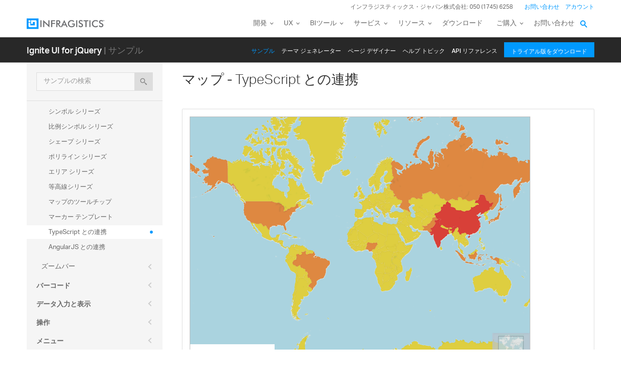

--- FILE ---
content_type: text/html; charset=utf-8
request_url: https://jp.igniteui.com/map/typescript
body_size: 26090
content:


<!DOCTYPE html>
<!--[if lte IE 8]>
<html class="OldIE no-js">
<![endif]-->
<html class="no-js">
<head>
    <meta name="viewport" content="width=device-width, initial-scale=1, user-scalable=no" />
    <meta charset='utf-8'>
    <meta http-equiv="x-ua-compatible" content="IE=Edge">
    <title>TypeScript との連携 サンプル - マップ コントロールの TypeScript との連携 - Ignite UI for jQuery™</title>
    <meta name="description" content="このサンプルでは、世界の国を持つデータベースおよびシェープ ファイルを TypeScript を使用してマップ コントロールに地理シェイプ シリーズでバインドする方法を示します。" />
    <meta name="keywords" content="TypeScript との連携, マップ, TypeScript, HTML5, html 5, javascript, Infragistics, ユーザー エクスペリエンス, ユーザー インターフェイス, プレゼンテーション レイヤー, asp.net mvc コントロール, web アプリケーション, NetAdvantage jQuery コントロール, IgniteUI, Ignite UI, Ignite UI for jQuery, クライアント側 JavaScript, データ ビジュアライゼーション, ui コンポーネント, ui コントロール, jQuery コントロール" />
    <link rel="canonical" href="http://jp.igniteui.com/map/typescript" />
    <link rel="alternate" href="https://staging.igniteui.local/map/typescript" hreflang="en">
    <link rel="alternate" href="https://staging.igniteui.local/map/typescript" hreflang="en-us">
    <link rel="alternate" href="https://jp.staging.igniteui.local/map/typescript" hreflang="ja">
    <link rel="alternate" href="https://jp.staging.igniteui.local/map/typescript" hreflang="ja-jp">
    <link rel="alternate" href="http://jp.igniteui.com/map/typescript" hreflang="x-default">
    <link rel="shortcut icon" type="image/ico" href="/images/favicon.ico" />
    <link href="/igniteui/css/themes/infragistics/infragistics.theme.css" rel="stylesheet" id="themeCssUrl" />
    <link href="/igniteui/css/structure/infragistics.css" rel="stylesheet" />
    <link href="/css/all.css" rel="stylesheet" />
    
    <!--[if lte IE 7]>
        <link href="/css/sb-legacy.css" rel="stylesheet" />
        <script src="/js/json2.js"></script>
    <![endif]-->


    <script type="text/javascript" src="/js/all.js"></script>

    
    <script type="text/javascript">
        var MyAppUrlSettings = {
            SampleContentURL: '/map/typescript',
            hostname: '/'
        }
    </script>
    
    <script id="scriptMarker" type="text/javascript" src="/js/sb-sample.js"></script>



    

    
    
    

    
    
    

    
    <script src="/igniteui/js/infragistics.core.js"></script>
    <script src="/igniteui/js/infragistics.dv.js"></script>
    <style>
        #tooltipTable
        {
            font-family: Verdana, Arial, Helvetica, sans-serif;
            width: 100%;
            border-collapse: collapse;
        }
        #tooltipTable td, #tooltipTable th
        {
            font-size: 9px;
            border: 1px solid #2d87cb;
            padding: 3px 7px 2px 7px;
        }
        #tooltipTable th
        {
            font-weight: bold;
            font-size: 11px;
            text-align: left;
            padding-top: 5px;
            padding-bottom: 4px;
            background-color: #2d87cb;
            color: #ffffff;
        }
    </style>



<script id="endScriptMarker"></script>


    <script>
        $.ig.util.language = "ja";
    </script>
    <script type="text/javascript" src="/igniteui/js/modules/i18n/regional/infragistics.ui.regional-ja.js"></script>


            <script type="text/javascript">
            (function (i, s, o, g, r, a, m) {i['GoogleAnalyticsObject'] = r; i[r] = i[r] || function () {
            (i[r].q = i[r].q || []).push(arguments)
            }, i[r].l = 1 * new Date(); a = s.createElement(o),
            m = s.getElementsByTagName(o)[0]; a.async = 1; a.src = g; m.parentNode.insertBefore(a, m)
            })(window, document, 'script', '//www.google-analytics.com/analytics.js', 'ga');
            ga('create', 'UA-392932-13', { 'cookieDomain': 'jp.igniteui.com' });
            ga('send', 'pageview');
        </script>
    <!-- Hotjar Tracking Code for https://www.igniteui.com -->
    <script>
        (function (h, o, t, j, a, r) {
            h.hj = h.hj || function () { (h.hj.q = h.hj.q || []).push(arguments) };
            h._hjSettings = { hjid: 247606, hjsv: 5 };
            a = o.getElementsByTagName('head')[0];
            r = o.createElement('script'); r.async = 1;
            r.src = t + h._hjSettings.hjid + j + h._hjSettings.hjsv;
            a.appendChild(r);
        })(window, document, '//static.hotjar.com/c/hotjar-', '.js?sv=');
    </script>

    <!-- New font -->
    <script src="https://use.typekit.net/hgp6gkf.js"></script>
    <script>try { Typekit.load({ async: true }); } catch (e) { }</script>
</head>
<body class="sticky-header">

    <div class="wrapper zIndexOverSamples">
        
<link href="/common/assets/modern/css/layout.css" type="text/css" rel="stylesheet" />
<link href="/common/assets/modern/css/animate-custom.css" type="text/css" rel="stylesheet" />
<link href="/common/assets/modern/css/fontello.css" type="text/css" rel="stylesheet" />
<link href="/common/css/footer.css" type="text/css" rel="stylesheet" />
<link href="/common/css/navigation.css" type="text/css" rel="stylesheet" />

<script src="/common/assets/modern/scripts/plugins.nav.js" type="text/javascript"></script>
<script src="/common/assets/modern/scripts/navigation.js" type="text/javascript"></script>
<script>
    $(function () {
        igNavigation.init();
    });
</script>
    <header id="header" class="globalnav" data-nav-auto-init="true" data-mega-menu="true">
        <div class="sticky-wrapper" style="height: 77px;">
            <div id="header-wrap" class="globalnav__container stuck no-transparent top-animate" data-default-height="175" data-sticky-height="175">
                <!-- CSE Container -->
                <div class="globalnav__search">
                    <div class="globalnav__search-container globalnav__wrapper">
                        <form class="search search__container search--support" data-cse-resultsurl="https://jp.infragistics.com/search">
                            <input id="q" class="search__input" type="text" name="q" value="" placeholder="Infragistics.comを検索" />
                            <button type="submit" value="search">
                                <svg enable-background="new 0 0 512 512" id="search" version="1.1" viewBox="0 0 512 512" xml:space="preserve"
                                     xmlns="http://www.w3.org/2000/svg"
                                     xmlns:xlink="http://www.w3.org/1999/xlink">
                                <path d="M497.913,497.913c-18.782,18.782-49.225,18.782-68.008,0l-84.862-84.863c-34.889,22.382-76.13,35.717-120.659,35.717  C100.469,448.767,0,348.312,0,224.383S100.469,0,224.384,0c123.931,0,224.384,100.452,224.384,224.383  c0,44.514-13.352,85.771-35.718,120.676l84.863,84.863C516.695,448.704,516.695,479.131,497.913,497.913z M224.384,64.109  c-88.511,0-160.274,71.747-160.274,160.273c0,88.526,71.764,160.274,160.274,160.274c88.525,0,160.273-71.748,160.273-160.274  C384.657,135.856,312.909,64.109,224.384,64.109z"></path>
                                </svg>
                            </button>
                        </form>
                    </div>
                </div>
                <!-- Primary Nav -->
                <div class="globalnav__primary clearfix">
                    <div class="globalnav__wrapper">
                        <!-- My Account -->
                        <div class="globalnav__section clearfix">
                            <nav class="globalnav__menu-container">
                                <ul class="navigation navigation--xs navigation--hpad-0">
                                    <li class="navigation__text deemphasize" style="width: auto;">インフラジスティックス・ジャパン株式会社: 050 (1745) 6258</li>
                                    <li>
                                        <a data-id="12408" href="https://jp.infragistics.com/about-us/contact-us" class="mchNoDecorate">お問い合わせ</a>
                                    </li>
                                    <li class="navigation__account">
                                        <a class="signInLink mchNoDecorate" href="https://jp.infragistics.com/my-account/keys-and-downloads">アカウント</a>
                                    </li>
                                </ul>
                            </nav>
                        </div>
                        <!-- <br /><br /><br /> -->
                        <!-- Brand -->
                        <div class="globalnav__brand">
                            <a href="https://jp.infragistics.com" class="mchNoDecorate">
                                <img class="globalnav__logo" src="https://static.infragistics.com/marketing/Website/General/Infragistics-horizontal.svg" alt="Infragistics">
                                <img class="globalnav__logo_abbr" src="https://static.infragistics.com/marketing/Website/General/IG-icon.svg" alt="Infragistics">
                            </a>
                        </div>
                        <!-- Mobile Menu Toggle -->
                        <div class="globalnav__mobile-menu">
                            <a class="globalnav__menu-toggle mchNoDecorate" href="#">
                                <span>メニュー</span>
                            </a>
                        </div>
                        <!-- Global Search Toggle -->
                        <div class="globalnav__search-toggle">
                            <div class="globalnav__search-close">
                                <i></i>
                            </div>
                        </div>
                        <!-- Menu -->
                        <nav class="globalnav__menu-container">
                            <ul class="navigation navigation--navbar navigation--hpad-0 sf-menu">
                                <li class="navigation__mobile-link">
                                    <a class="navigation__sub-menu sf-with-ul mchNoDecorate" href="#">マイ アカウント</a>
                                    <ul class="sub-menu clearfix" style="display: none;">
                                        <li>
                                            <a class="signInLink mchNoDecorate" href="https://jp.infragistics.com/my-account/keys-and-downloads">ログイン</a>
                                        </li>
                                    </ul>
                                </li>
                                <li class="menu-full-width">
                                    <a class="navigation__sub-menu" title="Design and Development" href="https://jp.infragistics.com/products/ultimate"><span class="hidden-md">開発</span><span class="visible-md hidden-lg hidden-sm hidden-xs hidden-xxs">開発</span></a>
                                    <ul>
                                        <li>
                                            <div class="navigation__sub-menu--left">
                                                <div class="navigation__sub-menu--left-item">
                                                    <div class="navigation__sub-menu-header">おすすめパッケージ</div>
                                                    <div class="emphasize">
                                                        <a href="https://jp.infragistics.com/products/ultimate">
                                                            <span class="navigation__sub-menu-title">Infragistics Ultimate</span>
                                                            <span class="navigation__sub-menu-price bgColor--ultimate" style="font-size: 9pt;">¥260,000<br />(税抜)</span>
                                                            <span class="deemphasize">Web、モバイル、デスクトップアプリ構築のためのUX / UIツールキット完全版</span>
                                                        </a>
                                                    </div>
                                                </div>
                                                <div class="navigation__sub-menu--left-item">
                                                    <div class="emphasize">
                                                        <a data-id="12489" href="https://jp.infragistics.com/products/pro">
                                                            <span class="navigation__sub-menu-title">Infragistics Professional</span>
                                                            <span class="navigation__sub-menu-price bgColor--pro" style="font-size: 9pt;">¥180,000<br>(税抜)</span>
                                                            <span class="deemphasize">Web、モバイル、デスクトップ開発者向けの包括的なUIコンポーネントライブラリ</span>
                                                        </a>
                                                    </div>
                                                </div>
                                                <div class="navigation__sub-menu--left-item hidden-sm hidden-xs hidden-xxs">
                                                    <div class="emphasize">
                                                        <a data-id="28766" href="https://jp.infragistics.com/products/ignite-ui">
                                                            <span class="navigation__sub-menu-title">Ignite UI</span>
                                                            <span class="navigation__sub-menu-price bgColor--ignite" style="font-size: 9pt;">¥160,000<br>(税抜)</span>
                                                            <span class="deemphasize">Webアプリを構築するためのUIコンポーネント完全版ライブラリ</span>
                                                        </a>
                                                    </div>
                                                </div>
                                            </div>
                                        </li>
                                        <li>
                                            <div class="navigation__sub-menu-header">WEB向け</div>
                                            <a class="deemphasize" title="App Builder" data-id="32602" href="https://www.appbuilder.dev/ja/platform">App Builder<strong>(New)</strong></a>
                                            <a class="deemphasize" data-id="28766" href="https://jp.infragistics.com/products/ignite-ui">Ignite UI</a>
                                            <a class="deemphasize small-pad-left" data-id="23639" href="https://jp.infragistics.com/products/ignite-ui-angular">Angular</a>
                                            <a class="deemphasize small-pad-left" data-id="28341" href="https://jp.infragistics.com/products/ignite-ui-blazor">Blazor</a>
                                            <a class="deemphasize small-pad-left" data-id="27092" href="https://jp.infragistics.com/products/ignite-ui-react">React</a>
                                            <a class="deemphasize small-pad-left" data-id="28346" href="https://jp.infragistics.com/products/ignite-ui-web-components">Web Components</a>
                                            <a class="deemphasize" data-id="28833" href="https://jp.infragistics.com/products/ignite-ui-aspnet-core">Ultimate UI ASP.NET Core</a>
                                            <a class="deemphasize" data-id="14384" href="https://jp.infragistics.com/products/ignite-ui-aspnet-mvc">Ultimate UI ASP.NET MVC</a>
                                            <a class="deemphasize" data-id="12446" href="https://jp.infragistics.com/products/ignite-ui-jquery">Ultimate UI jQuery</a>
                                            <a class="deemphasize" data-id="12095" href="/products/aspnet">Ultimate UI for ASP.NET Web Forms</a>
                                        </li>
                                        <li>
                                            <div class="navigation__sub-menu-header">デスクトップ向け</div>
                                            <a href="https://jp.infragistics.com/products/windows-forms">Ultimate UI for Windows Forms</a>
                                            <a href="https://jp.infragistics.com/products/wpf">Ultimate UI for WPF</a>
                                            <div class="navigation__sub-menu-header">クロスプラットフォーム向け</div>
                                            <a href="https://jp.infragistics.com/products/xamarin">Ultimate UI for Xamarin</a>
                                        </li>
                                        <li>
                                            <div class="navigation__sub-menu-header">Design to Code</div>
                                            <a class=" hidden-sm hidden-xs hidden-xxs" title="App Builder" href="https://www.appbuilder.dev/ja/platform">App Builder<strong>(New)</strong></a>
                                            <a class="hidden-sm hidden-xs hidden-xxs" href="https://sfdc-jp-staging.infragistics.com/products/appbuilder/app-builder-overview/ui-toolkit">Indigo.Design UIキット</a>
                                        </li>
                                    </ul>
                                </li>
                                <li>
                                    <a class="navigation__sub-menu mchNoDecorate" data-id="24095" href="https://jp.infragistics.com/products/indigo-design">UX</a>
                                    <ul>
                                        <li>
                                            <a data-id="24143" href="https://www.appbuilder.dev/ja/platform" class="mchNoDecorate">
                                                App Builder
                                                <span class="deemphasize">ドラッグアンドドロップで Web アプリケーションを構築できる ローコード WYSIWYGデザイナー</span>
                                            </a>
                                        </li>
                                    </ul>
                                </li>
                                <li>
                                    <a class="navigation__sub-menu" data-id="24095" href="https://www.revealbi.io/ja">BIツール</a>
                                    <ul>
                                        <li><a href="https://www.revealbi.io/ja">Reveal<span class="deemphasize">3ステップでデザインから画面コードを生成できるアプリケーションデザインプラットフォーム</span></a></li>
                                        <li><a href="https://www.slingshotapp.io/ja">Slingshot <span class="deemphasize">データ、プロジェクト管理、コンテンツ、チャット。チームの可能性を最大限に引き出すタスク・プロジェクト管理ツール</span></a></li>
                                    </ul>
                                </li>
                                <li>
                                    <a data-id="28577" href="https://jp.infragistics.com/service-and-support">サービス</a>
                                    <ul>
                                        <li><a data-id="28577" href="https://jp.infragistics.com/service-and-support">サービスとサポート<span class="deemphasize">ご利用ニーズに合わせたサービス・サポートメニューをご用意しております。</span></a></li>
                                        <li><a data-id="28578" href="https://jp.infragistics.com/service-and-support/professional-service">有償技術支援<span class="deemphasize">UX/UIや開発についての各種有償技術支援サービスをご提供しております。</span></a></li>
                                        <li><a data-id="31547" href="https://jp.infragistics.com/service-and-support/angular-introduction-training">Angular入門 技術トレーニング<span class="deemphasize">新たにAngularフレームワークを採用してWebアプリケーション開発を行う際に最適なトレーニングです。</span></a></li>
                                        <li><a data-id="32131" href="https://jp.infragistics.com/service-and-support/blazor-introduction-training">Blazor入門 技術トレーニング<span class="deemphasize">Blazorフレームワークを採用したWebアプリケーション開発を行う場合に最適なトレーニングです。</span></a></li>
                                        <li><a data-id="32332" href="https://jp.infragistics.com/service-and-support/wpf-introduction-training">WPF入門 技術トレーニング<span class="deemphasize">WPFを利用した Windows アプリケーション開発を新たに行う場合に最適なトレーニングです。</span></a></li>
                                    </ul>
                                </li>
                                <li>
                                    <a class="navigation__sub-menu" data-id="12501" href="https://jp.infragistics.com/support/product-help-downloads">リソース</a>
                                    <ul>
                                        <li><a data-id="12501" href="https://jp.infragistics.com/support/product-help-downloads">製品ヘルプ</a></li>
                                        <li><a href="https://kb.jp.infragistics.com/">ナレッジベース</a></li>
                                        <li><a data-id="12562" href="https://jp.infragistics.com/resources/sample-applications">サンプルアプリケーション</a></li>
                                        <li><a data-id="23364" href="https://jp.infragistics.com/resources/jp/case-studies">お客様導入事例</a></li>
                                        <li><a data-id="28562" href="https://jp.infragistics.com/webinars">ウェビナー</a></li>
                                        <li><a data-id="27160" href="https://jp.infragistics.com/resources/jp/whitepapers">ホワイトペーパー</a></li>
                                        <li><a href="https://blogs.jp.infragistics.com">ブログ</a></li>
                                    </ul>
                                </li>
                                <li>
                                    <a href="https://jp.infragistics.com/free-downloads" class="mchNoDecorate">ダウンロード</a>
                                </li>
                                <li>
                                    <a class="navigation__sub-menu mchNoDecorate" data-id="12495" href="https://jp.infragistics.com/how-to-buy">ご購入</a>
                                    <ul>
                                        <li>
                                            <a data-id="12495" href="https://jp.infragistics.com/how-to-buy" class="mchNoDecorate">製品のご購入方法</a>
                                        </li>
                                        <li>
                                            <a data-id="20940" href="https://jp.infragistics.com/how-to-buy/product-pricing" class="mchNoDecorate">製品価格</a>
                                        </li>
                                        <li>
                                            <a data-id="12531" href="https://jp.infragistics.com/support/supported-environments" class="mchNoDecorate">サポート環境</a>
                                        </li>
                                        <li>
                                            <a data-id="12547" href="https://jp.infragistics.com/support/support-policies" class="mchNoDecorate">サポートポリシー</a>
                                        </li>
                                        <li>
                                            <a data-id="20966" href="https://jp.infragistics.com/how-to-buy/renewal" class="mchNoDecorate">サブスクリプション更新</a>
                                        </li>
                                        <li>
                                            <a data-id="12387" href="https://jp.infragistics.com/about-us/resellers" class="mchNoDecorate">販売パートナー</a>
                                        </li>
                                        <li>
                                            <a data-id="12601" href="https://jp.infragistics.com/legal/terms-of-use" class="mchNoDecorate">法的情報</a>
                                        </li>
                                        <li>
                                            <a data-id="13374" href="https://jp.infragistics.com/support/faq" class="mchNoDecorate">FAQ</a>
                                        </li>
                                    </ul>
                                </li>
                                <li>
                                    <a data-id="12408" href="https://jp.infragistics.com/about-us/contact-us" class="mchNoDecorate">お問い合わせ</a>
                                </li>
                            </ul>
                        </nav>
                        <div class="globalnav__overlay">&nbsp;</div>
                    </div>
                </div>
            </div>
        </div>
    </header>

    </div>

    <div id="wrapperDiv">
        <div id="sampleBrowserContainer" class="sbContainer igw-wrapper clearfix">

            
<div class="igw-main-header">
	<section class="igw-main-nav igw-wrapper" id="menu-cente">
		<div class="igw-main-navbar clearfix">
			<h3 class="special-for-controls">
				<a class="headerIcon_click" href="//jp.infragistics.com/products/ignite-ui">Ignite UI for jQuery</a>
						<span>| サンプル</span>
			</h3>
			<nav class="igw-nav-wrapper">
				<ul class="igw-header-nav">
					<li><a class="active" href="/grid/overview">サンプル</a></li>
					<li><a class="" href="/bootstrap-theme-generator">テーマ ジェネレーター</a></li>
					<li><a href="http://designer.igniteui.com/index-release-jp.html">ページ デザイナー</a></li>
					<li><a class="" href="http://jp.igniteui.com/help">ヘルプ トピック</a></li>
					<li><a class="" href="http://jp.igniteui.com/help/api/2025.1/">API リファレンス</a></li>
					<li>
						<a class="igw-mobile-hidden igw-header-btn igw-btn" href="//jp.infragistics.com/products/ignite-ui/download"><span>トライアル版をダウンロード</span></a>
					</li>
				</ul>
			</nav>
		</div>
	</section>
</div>

                <div id="hamburger_click" class="hamburger_click">
                    メニュー
                </div>
                <div id="searchContainer" class="searchContainer igw-mainContainer sb-layout" style="display:none;">
                    <div class="tabs-fixed-top-placeholder">
                        <div class="tabs-fixed-top">
                            <div class="igw-search-title">
                                <span unselectable="on" class="previous-btn" style="display: inline-block;"></span>
                                <h2 class="pageTitle">検索結果</h2>
                            </div>
                        </div>
                    </div>
                    <div class="loaderCss" style="display: none; position: absolute; height: 250px; background: url(../images/loading.gif) 50% 50% no-repeat;"></div>
                    <div class="search-results sample-page">
                        <!-- Search results go here -->
                        
                    </div>
                </div>
                <div id="contentLayer" class="content-layer">
                    <div class="hamburger_icon">
                        <span></span>
                        <span></span>
                        <span></span>
                        <span></span>
                    </div>
                </div>
<nav id="controlsMenu" class="hamburgerMenu">
    <ul>
                <li>
			<div class="navCategory">
				
				<div class="navCategoryFeatures">
					

						<div class="searchContainer">
							<span class="searchFieldContainer" unselectable="on">
								<input id="searchField" />
								<span class="searchHint" unselectable="on">サンプルの検索</span>
								<span unselectable="on" class="searchClearIcon"></span>
								<button id="searchButton" value="search" type="submit" class="igw-search-button btn btn-default">
									<span class="ui-icon ui-icon-search"></span>
								</button>
							</span>
							<div class="igw-no-search-result">検索結果は見つかりませんでした。</div>
						</div>
					<div id="menuSamplesContainer" class="menu-js">
						        <div class="navCategoryFeature">
            <div class="navControlHeader igsb-grids-&amp;-lists">
				<!--<span class="nav-icon"></span>-->
				<a class="igw-arrow-dd toggle" title="グリッドとリスト" href="#">
					グリッドとリスト
				</a>
			</div>
            <ul class="sub-ul" style="display:none;">
                		<li class="navControl">
			<div class="navControlTitle">
				<a class="link-level-2" href="/grid/overview">
					グリッド
				</a>
			</div>
			<ul class="navSampleGroupsList navSamplesList igw-tabs" data-path="grid">
					<li class="navSample navSampleTag tab-link">
						<a href="/grid/overview">
							<span class="igsb-sampleTitle">概要</span>
						</a>
					</li>
						<li class="navSampleGroup">

			<div class="navSampleGroupTitle">データ バインディング</div>
			<ul class="navSamplesList">
						<li class="navSample navSampleTag"  >
							<a href="/grid/json-binding">
				
				<span class="igsb-sampleTitle">JSON のバインド</span>
				</a>
		</li>
		<li class="navSample navSampleTag"  >
							<a href="/grid/html-binding">
				
				<span class="igsb-sampleTitle">HTML のバインド</span>
				</a>
		</li>
		<li class="navSample navSampleTag"  >
							<a href="/grid/datatable-binding">
				
				<span class="igsb-sampleTitle">DataTable のバインド</span>
				</a>
		</li>
		<li class="navSample navSampleTag"  >
							<a href="/grid/bind-grid-with-ko">
				
				<span class="igsb-sampleTitle">KnockoutJS の構成</span>
				</a>
		</li>
		<li class="navSample navSampleTag"  >
							<a href="/grid/aspnet-mvc-helper">
				
				<span class="igsb-sampleTitle">ASP.NET MVC ヘルパー</span>
				</a>
		</li>
		<li class="navSample navSampleTag"  >
							<a href="/grid/append-rows-on-demand">
				
				<span class="igsb-sampleTitle">オン デマンドで行を追加</span>
				</a>
		</li>
		<li class="navSample navSampleTag"  >
							<a href="/grid/bind-web-api">
				
				<span class="igsb-sampleTitle">WebAPI へのバインド</span>
				</a>
		</li>
		<li class="navSample navSampleTag"  >
							<a href="/grid/typescript">
				
				<span class="igsb-sampleTitle">TypeScript との連携</span>
				</a>
		</li>
		<li class="navSample navSampleTag"  >
							<a href="/grid/angular">
				
				<span class="igsb-sampleTitle">AngularJS との連携</span>
				</a>
		</li>
		<li class="navSample navSampleTag"  >
							<a href="/grid/binding-real-time-data">
				
				<span class="igsb-sampleTitle">ライブ更新</span>
				</a>
		</li>

			</ul>
		</li>
		<li class="navSampleGroup">

			<div class="navSampleGroupTitle">機能</div>
			<ul class="navSamplesList">
						<li class="navSample navSampleTag"  >
							<a href="/grid/feature-chooser">
				
				<span class="igsb-sampleTitle">機能セレクター</span>
				</a>
		</li>
		<li class="navSample navSampleTag"  >
							<a href="/grid/feature-persistence">
				
				<span class="igsb-sampleTitle">機能の永続化</span>
				</a>
		</li>
		<li class="navSample navSampleTag"  >
							<a href="/grid/history">
				
				<span class="igsb-sampleTitle">History.js の結合</span>
				</a>
		</li>
		<li class="navSample navSampleTag"  >
							<a href="/grid/cell-merging">
				
				<span class="igsb-sampleTitle">セルの結合</span>
				</a>
		</li>
		<li class="navSample navSampleTag"  >
							<a href="/grid/unbound-column">
				
				<span class="igsb-sampleTitle">非バインド列</span>
				</a>
		</li>
		<li class="navSample navSampleTag"  >
							<a href="/grid/selection">
				
				<span class="igsb-sampleTitle">選択</span>
				</a>
		</li>
		<li class="navSample navSampleTag"  >
							<a href="/grid/row-selectors">
				
				<span class="igsb-sampleTitle">行セレクター</span>
				</a>
		</li>
		<li class="navSample navSampleTag"  >
							<a href="/grid/simple-filtering">
				
				<span class="igsb-sampleTitle">フィルタリング</span>
				</a>
		</li>
		<li class="navSample navSampleTag"  >
							<a href="/grid/advanced-filtering">
				
				<span class="igsb-sampleTitle">高度なフィルタリング</span>
				</a>
		</li>
		<li class="navSample navSampleTag"  >
							<a href="/grid/custom-conditions-filtering">
				
				<span class="igsb-sampleTitle">カスタム条件のフィルタリング</span>
				</a>
		</li>
		<li class="navSample navSampleTag"  >
							<a href="/grid/column-fixing">
				
				<span class="igsb-sampleTitle">列の固定</span>
				</a>
		</li>
		<li class="navSample navSampleTag"  >
							<a href="/grid/sorting-remote">
				
				<span class="igsb-sampleTitle">並べ替え (リモート)</span>
				</a>
		</li>
		<li class="navSample navSampleTag"  >
							<a href="/grid/sorting-local">
				
				<span class="igsb-sampleTitle">並べ替え (ローカル)</span>
				</a>
		</li>
		<li class="navSample navSampleTag"  >
							<a href="/grid/paging">
				
				<span class="igsb-sampleTitle">ページング</span>
				</a>
		</li>
		<li class="navSample navSampleTag"  >
							<a href="/grid/grouping">
				
				<span class="igsb-sampleTitle">GroupBy</span>
				</a>
		</li>
		<li class="navSample navSampleTag"  >
							<a href="/grid/grouping-api">
				
				<span class="igsb-sampleTitle">グループ化 API</span>
				</a>
		</li>
		<li class="navSample navSampleTag"  >
							<a href="/grid/grouping-customization">
				
				<span class="igsb-sampleTitle">グループ化のカスタマイズ</span>
				</a>
		</li>
		<li class="navSample navSampleTag"  >
							<a href="/grid/summaries">
				
				<span class="igsb-sampleTitle">集計</span>
				</a>
		</li>
		<li class="navSample navSampleTag"  >
							<a href="/grid/summaries-remote">
				
				<span class="igsb-sampleTitle">集計 (リモート計算)</span>
				</a>
		</li>
		<li class="navSample navSampleTag"  >
							<a href="/grid/summaries-custom">
				
				<span class="igsb-sampleTitle">カスタム集計</span>
				</a>
		</li>
		<li class="navSample navSampleTag"  >
							<a href="/grid/tooltips">
				
				<span class="igsb-sampleTitle">ツールチップ</span>
				</a>
		</li>
		<li class="navSample navSampleTag"  >
							<a href="/grid/column-hiding">
				
				<span class="igsb-sampleTitle">列の非表示</span>
				</a>
		</li>
		<li class="navSample navSampleTag"  >
							<a href="/grid/column-resizing">
				
				<span class="igsb-sampleTitle">列サイズの変更</span>
				</a>
		</li>
		<li class="navSample navSampleTag"  >
							<a href="/grid/column-moving">
				
				<span class="igsb-sampleTitle">列移動</span>
				</a>
		</li>
		<li class="navSample navSampleTag"  >
							<a href="/grid/column-management">
				
				<span class="igsb-sampleTitle">列管理</span>
				</a>
		</li>
		<li class="navSample navSampleTag"  >
							<a href="/grid/multi-column-headers">
				
				<span class="igsb-sampleTitle">複数列ヘッダー</span>
				</a>
		</li>
		<li class="navSample navSampleTag"  >
							<a href="/grid/multi-row-layout-editing">
				
				<span class="igsb-sampleTitle">複数行レイアウトの編集</span>
				</a>
		</li>
		<li class="navSample navSampleTag"  >
							<a href="/grid/handling-complex-objects">
				
				<span class="igsb-sampleTitle">複合オブジェクトの処理</span>
				</a>
		</li>
		<li class="navSample navSampleTag"  >
							<a href="/grid/multi-row-layout">
				
				<span class="igsb-sampleTitle">複数行レイアウト</span>
				</a>
		</li>
		<li class="navSample navSampleTag"  >
							<a href="/grid/manual-remote-features-handling">
				
				<span class="igsb-sampleTitle"> リモート機能を手動的に処理 </span>
				</a>
		</li>
		<li class="navSample navSampleTag"  >
							<a href="/grid/collapsible-column-groups">
				
				<span class="igsb-sampleTitle">縮小可能な列</span>
				</a>
		</li>
		<li class="navSample navSampleTag"  >
							<a href="/grid/responsive-web-design-mode">
				
				<span class="igsb-sampleTitle">レスポンス Web デザイン モード</span>
				</a>
		</li>
		<li class="navSample navSampleTag"  >
							<a href="/grid/responsive-vertical-rendering">
				
				<span class="igsb-sampleTitle">レスポンシブ垂直レンダリング</span>
				</a>
		</li>
		<li class="navSample navSampleTag"  >
							<a href="/grid/twitter-bootstrap">
				
				<span class="igsb-sampleTitle">Twitter Bootstrap</span>
				</a>
		</li>
		<li class="navSample navSampleTag"  >
							<a href="/grid/responsive-single-column-template">
				
				<span class="igsb-sampleTitle">レスポンシブ単一列テンプレート</span>
				</a>
		</li>
		<li class="navSample navSampleTag"  >
							<a href="/grid/filtering-combo-editor-provider">
				
				<span class="igsb-sampleTitle">Excel スタイル フィルタリング</span>
				</a>
		</li>

			</ul>
		</li>
		<li class="navSampleGroup">

			<div class="navSampleGroupTitle">グリッド Excel エクスポーター</div>
			<ul class="navSamplesList">
						<li class="navSample navSampleTag"  >
							<a href="/grid/export-basic-grid">
				
				<span class="igsb-sampleTitle">基本グリッドを Excel にエクスポート</span>
				</a>
		</li>
		<li class="navSample navSampleTag"  >
							<a href="/grid/export-feature-rich-grid">
				
				<span class="igsb-sampleTitle">機能とグリッドを Excel へエクスポート</span>
				</a>
		</li>
		<li class="navSample navSampleTag"  >
							<a href="/grid/export-client-events">
				
				<span class="igsb-sampleTitle">グリッド Excel エクスポートのカスタマイズ化</span>
				</a>
		</li>
		<li class="navSample navSampleTag"  >
							<a href="/grid/export-grid-loading-indicator">
				
				<span class="igsb-sampleTitle">進行状況インジケーターとグリッドを Excel へエクスポート</span>
				</a>
		</li>

			</ul>
		</li>
		<li class="navSampleGroup">

			<div class="navSampleGroupTitle">テンプレートとレイアウト</div>
			<ul class="navSamplesList">
						<li class="navSample navSampleTag"  >
							<a href="/grid/row-edit-dialog">
				
				<span class="igsb-sampleTitle">行編集ダイアログ</span>
				</a>
		</li>
		<li class="navSample navSampleTag"  >
							<a href="/grid/customize-updating">
				
				<span class="igsb-sampleTitle">編集のカスタマイズ化</span>
				</a>
		</li>
		<li class="navSample navSampleTag"  >
							<a href="/grid/jsrender-integration">
				
				<span class="igsb-sampleTitle">JsRender の結合</span>
				</a>
		</li>
		<li class="navSample navSampleTag"  >
							<a href="/grid/auto-generate-columns">
				
				<span class="igsb-sampleTitle">列の自動生成</span>
				</a>
		</li>
		<li class="navSample navSampleTag"  >
							<a href="/grid/checkbox-column">
				
				<span class="igsb-sampleTitle">チェックボックス列</span>
				</a>
		</li>
		<li class="navSample navSampleTag"  >
							<a href="/grid/column-template">
				
				<span class="igsb-sampleTitle">列テンプレート</span>
				</a>
		</li>
		<li class="navSample navSampleTag"  >
							<a href="/grid/configure-text-alignment">
				
				<span class="igsb-sampleTitle">テキスト配置の構成</span>
				</a>
		</li>
		<li class="navSample navSampleTag"  >
							<a href="/grid/grid-layout">
				
				<span class="igsb-sampleTitle">グリッド レイアウト</span>
				</a>
		</li>
		<li class="navSample navSampleTag"  >
							<a href="/grid/column-format-function">
				
				<span class="igsb-sampleTitle">列の書式関数</span>
				</a>
		</li>
		<li class="navSample navSampleTag"  >
							<a href="/grid/column-formats">
				
				<span class="igsb-sampleTitle">列の書式設定</span>
				</a>
		</li>

			</ul>
		</li>
		<li class="navSampleGroup">

			<div class="navSampleGroupTitle">API 使用</div>
			<ul class="navSamplesList">
						<li class="navSample navSampleTag"  >
							<a href="/grid/editing-api-events">
				
				<span class="igsb-sampleTitle">エディター API およびイベント</span>
				</a>
		</li>
		<li class="navSample navSampleTag"  >
							<a href="/grid/grid-api-events">
				
				<span class="igsb-sampleTitle">グリッド API およびイベント</span>
				</a>
		</li>

			</ul>
		</li>
		<li class="navSampleGroup">

			<div class="navSampleGroupTitle">パフォーマンス</div>
			<ul class="navSamplesList">
						<li class="navSample navSampleTag"  >
							<a href="/grid/virtualization-fixed">
				
				<span class="igsb-sampleTitle">仮想化 (固定)</span>
				</a>
		</li>
		<li class="navSample navSampleTag"  >
							<a href="/grid/virtualization-continuous">
				
				<span class="igsb-sampleTitle">仮想化 (連続)</span>
				</a>
		</li>
		<li class="navSample navSampleTag"  >
							<a href="/grid/grid-performance">
				
				<span class="igsb-sampleTitle">パフォーマンス</span>
				</a>
		</li>

			</ul>
		</li>
		<li class="navSampleGroup">

			<div class="navSampleGroupTitle">編集</div>
			<ul class="navSamplesList">
						<li class="navSample navSampleTag"  >
							<a href="/grid/basic-editing">
				
				<span class="igsb-sampleTitle">編集</span>
				</a>
		</li>
		<li class="navSample navSampleTag"  >
							<a href="/grid/rest-editing">
				
				<span class="igsb-sampleTitle">REST 編集</span>
				</a>
		</li>
		<li class="navSample navSampleTag"  >
							<a href="/grid/paste-from-excel">
				
				<span class="igsb-sampleTitle">Excel からの貼り付け</span>
				</a>
		</li>

			</ul>
		</li>

			</ul>
		</li>
		<li class="navControl">
			<div class="navControlTitle">
				<a class="link-level-2" href="/hierarchical-grid/overview">
					階層グリッド
				</a>
			</div>
			<ul class="navSampleGroupsList navSamplesList igw-tabs" data-path="hierarchical-grid">
					<li class="navSample navSampleTag tab-link">
						<a href="/hierarchical-grid/overview">
							<span class="igsb-sampleTitle">概要</span>
						</a>
					</li>
						<li class="navSampleGroup">

			<div class="navSampleGroupTitle">データ バインディング</div>
			<ul class="navSamplesList">
						<li class="navSample navSampleTag"  >
							<a href="/hierarchical-grid/json-binding">
				
				<span class="igsb-sampleTitle">JSON のバインド</span>
				</a>
		</li>
		<li class="navSample navSampleTag"  >
							<a href="/hierarchical-grid/xml-binding">
				
				<span class="igsb-sampleTitle">XML のバインド</span>
				</a>
		</li>
		<li class="navSample navSampleTag"  >
							<a href="/hierarchical-grid/dataset-binding">
				
				<span class="igsb-sampleTitle">DataSet のバインド</span>
				</a>
		</li>
		<li class="navSample navSampleTag"  >
							<a href="/hierarchical-grid/load-on-demand">
				
				<span class="igsb-sampleTitle">ロード オン デマンド</span>
				</a>
		</li>
		<li class="navSample navSampleTag"  >
							<a href="/hierarchical-grid/typescript">
				
				<span class="igsb-sampleTitle">TypeScript</span>
				</a>
		</li>
		<li class="navSample navSampleTag"  >
							<a href="/hierarchical-grid/angular">
				
				<span class="igsb-sampleTitle">AngularJS</span>
				</a>
		</li>

			</ul>
		</li>
		<li class="navSampleGroup">

			<div class="navSampleGroupTitle">機能</div>
			<ul class="navSamplesList">
						<li class="navSample navSampleTag"  >
							<a href="/hierarchical-grid/cell-merging">
				
				<span class="igsb-sampleTitle">セルの結合</span>
				</a>
		</li>
		<li class="navSample navSampleTag"  >
							<a href="/hierarchical-grid/unbound-column">
				
				<span class="igsb-sampleTitle">非バインド列</span>
				</a>
		</li>
		<li class="navSample navSampleTag"  >
							<a href="/hierarchical-grid/row-edit-dialog">
				
				<span class="igsb-sampleTitle">編集ダイアログ</span>
				</a>
		</li>
		<li class="navSample navSampleTag"  >
							<a href="/hierarchical-grid/selection">
				
				<span class="igsb-sampleTitle">選択</span>
				</a>
		</li>
		<li class="navSample navSampleTag"  >
							<a href="/hierarchical-grid/row-selectors">
				
				<span class="igsb-sampleTitle">行セレクター</span>
				</a>
		</li>
		<li class="navSample navSampleTag"  >
							<a href="/hierarchical-grid/aspnet-mvc-helper">
				
				<span class="igsb-sampleTitle">ASP.NET MVC</span>
				</a>
		</li>

			</ul>
		</li>
		<li class="navSampleGroup">

			<div class="navSampleGroupTitle">API 使用</div>
			<ul class="navSamplesList">
						<li class="navSample navSampleTag"  >
							<a href="/hierarchical-grid/hgrid-api-events">
				
				<span class="igsb-sampleTitle">API およびイベント</span>
				</a>
		</li>

			</ul>
		</li>
		<li class="navSampleGroup">

			<div class="navSampleGroupTitle">編集</div>
			<ul class="navSamplesList">
						<li class="navSample navSampleTag"  >
							<a href="/hierarchical-grid/editing-dataset">
				
				<span class="igsb-sampleTitle">編集</span>
				</a>
		</li>

			</ul>
		</li>
		<li class="navSampleGroup">

			<div class="navSampleGroupTitle">グリッド Excel エクスポーター</div>
			<ul class="navSamplesList">
						<li class="navSample navSampleTag"  >
							<a href="/hierarchical-grid/export-hierarchical-grid">
				
				<span class="igsb-sampleTitle">Excel エクスポート</span>
				</a>
		</li>

			</ul>
		</li>

			</ul>
		</li>
		<li class="navControl">
			<div class="navControlTitle">
				<a class="link-level-2" href="/tree-grid/overview">
					ツリー グリッド
				</a>
			</div>
			<ul class="navSampleGroupsList navSamplesList igw-tabs" data-path="tree-grid">
					<li class="navSample navSampleTag tab-link">
						<a href="/tree-grid/overview">
							<span class="igsb-sampleTitle">概要</span>
						</a>
					</li>
						<li class="navSample navSampleTag"  >
							<a href="/tree-grid/json-binding">
				
				<span class="igsb-sampleTitle">JSON のバインド</span>
				</a>
		</li>
		<li class="navSample navSampleTag"  >
							<a href="/tree-grid/file-explorer">
				
				<span class="igsb-sampleTitle">ファイル エクスプローラー</span>
				</a>
		</li>
		<li class="navSample navSampleTag"  >
							<a href="/tree-grid/balance-sheet">
				
				<span class="igsb-sampleTitle">貸借対照表</span>
				</a>
		</li>
		<li class="navSample navSampleTag"  >
							<a href="/tree-grid/row-selectors">
				
				<span class="igsb-sampleTitle">選択</span>
				</a>
		</li>
		<li class="navSample navSampleTag"  >
							<a href="/tree-grid/load-on-demand">
				
				<span class="igsb-sampleTitle">ロードオンデマンド</span>
				</a>
		</li>
		<li class="navSample navSampleTag"  >
							<a href="/tree-grid/updating">
				
				<span class="igsb-sampleTitle">編集</span>
				</a>
		</li>
		<li class="navSample navSampleTag"  >
							<a href="/tree-grid/aspnet-mvc-helper">
				
				<span class="igsb-sampleTitle">ASP.NET MVC ヘルパー</span>
				</a>
		</li>
		<li class="navSample navSampleTag"  >
							<a href="/tree-grid/remote-features">
				
				<span class="igsb-sampleTitle">リモート機能</span>
				</a>
		</li>
		<li class="navSample navSampleTag"  >
							<a href="/tree-grid/paging">
				
				<span class="igsb-sampleTitle">ページング</span>
				</a>
		</li>
		<li class="navSample navSampleTag"  >
							<a href="/tree-grid/export-to-excel">
				
				<span class="igsb-sampleTitle">Excel エクスポート</span>
				</a>
		</li>
		<li class="navSample navSampleTag"  >
							<a href="/tree-grid/typescript">
				
				<span class="igsb-sampleTitle">TypeScript</span>
				</a>
		</li>
		<li class="navSample navSampleTag"  >
							<a href="/tree-grid/editing-knockout">
				
				<span class="igsb-sampleTitle">KnockoutJS のバインド</span>
				</a>
		</li>
		<li class="navSample navSampleTag"  >
							<a href="/tree-grid/angular">
				
				<span class="igsb-sampleTitle">AngularJS</span>
				</a>
		</li>

			</ul>
		</li>
		<li class="navControl">
			<div class="navControlTitle">
				<a class="link-level-2" href="/spreadsheet/overview">
					スプレッドシート
				</a>
			</div>
			<ul class="navSampleGroupsList navSamplesList igw-tabs" data-path="spreadsheet">
					<li class="navSample navSampleTag tab-link">
						<a href="/spreadsheet/overview">
							<span class="igsb-sampleTitle">概要</span>
						</a>
					</li>
						<li class="navSample navSampleTag"  >
							<a href="/spreadsheet/aspnet-mvc">
				
				<span class="igsb-sampleTitle">ASP.NET MVC</span>
				</a>
		</li>
		<li class="navSample navSampleTag"  >
							<a href="/spreadsheet/view-configuration">
				
				<span class="igsb-sampleTitle">表示の構成</span>
				</a>
		</li>
		<li class="navSample navSampleTag"  >
							<a href="/spreadsheet/loading-data">
				
				<span class="igsb-sampleTitle">Excel ファイルからデータをインポート</span>
				</a>
		</li>
		<li class="navSample navSampleTag"  >
							<a href="/spreadsheet/spreadsheet-conditional-formats">
				
				<span class="igsb-sampleTitle">条件付き書式</span>
				</a>
		</li>
		<li class="navSample navSampleTag"  >
							<a href="/spreadsheet/create-view-save">
				
				<span class="igsb-sampleTitle">ビューの生成とデータの保存</span>
				</a>
		</li>
		<li class="navSample navSampleTag"  >
							<a href="/spreadsheet/spreadsheet-worksheet-sorting">
				
				<span class="igsb-sampleTitle">スプレッドシート ワークシートの並べ替え</span>
				</a>
		</li>
		<li class="navSample navSampleTag"  >
							<a href="/spreadsheet/spreadsheet-sort-dialog-configurations">
				
				<span class="igsb-sampleTitle">スプレッドシート並べ替えダイアログ</span>
				</a>
		</li>
		<li class="navSample navSampleTag"  >
							<a href="/spreadsheet/filter-dialog-configurations">
				
				<span class="igsb-sampleTitle">フィルター ダイアログ</span>
				</a>
		</li>

			</ul>
		</li>
		<li class="navControl">
			<div class="navControlTitle">
				<a class="link-level-2" href="/pivot-data-selector/overview">
					ピボット データ セレクター
				</a>
			</div>
			<ul class="navSampleGroupsList navSamplesList igw-tabs" data-path="pivot-data-selector">
					<li class="navSample navSampleTag tab-link">
						<a href="/pivot-data-selector/overview">
							<span class="igsb-sampleTitle">概要</span>
						</a>
					</li>
						<li class="navSample navSampleTag"  >
							<a href="/pivot-data-selector/binding-to-flat-data-source">
				
				<span class="igsb-sampleTitle">データ バインディング</span>
				</a>
		</li>
		<li class="navSample navSampleTag"  >
							<a href="/pivot-data-selector/using-the-asp-net-mvc-helper-with-flat-data-source">
				
				<span class="igsb-sampleTitle">ASP.NET MVC フラット データ バインディング</span>
				</a>
		</li>
		<li class="navSample navSampleTag"  >
							<a href="/pivot-data-selector/using-the-asp-net-mvc-helper-with-xmla-data-source">
				
				<span class="igsb-sampleTitle">ASP.NET MVC XMLA データ バインディング</span>
				</a>
		</li>
		<li class="navSample navSampleTag"  >
							<a href="/pivot-data-selector/typescript">
				
				<span class="igsb-sampleTitle">TypeScript</span>
				</a>
		</li>

			</ul>
		</li>
		<li class="navControl">
			<div class="navControlTitle">
				<a class="link-level-2" href="/pivot-grid/overview">
					ピボット グリッド
				</a>
			</div>
			<ul class="navSampleGroupsList navSamplesList igw-tabs" data-path="pivot-grid">
					<li class="navSample navSampleTag tab-link">
						<a href="/pivot-grid/overview">
							<span class="igsb-sampleTitle">概要</span>
						</a>
					</li>
						<li class="navSample navSampleTag"  >
							<a href="/pivot-grid/binding-to-flat-data-source">
				
				<span class="igsb-sampleTitle">フラット データ バインディング</span>
				</a>
		</li>
		<li class="navSample navSampleTag"  >
							<a href="/pivot-grid/binding-to-xmla-data-source">
				
				<span class="igsb-sampleTitle">XMLA データ バインディング</span>
				</a>
		</li>
		<li class="navSample navSampleTag"  >
							<a href="/pivot-grid/custom-drag-drop-validation">
				
				<span class="igsb-sampleTitle">カスタム移動検証</span>
				</a>
		</li>
		<li class="navSample navSampleTag"  >
							<a href="/pivot-grid/drag-drop-custom-elements">
				
				<span class="igsb-sampleTitle">カスタム要素のドラッグ アンド ドロップ</span>
				</a>
		</li>
		<li class="navSample navSampleTag"  >
							<a href="/pivot-grid/expand-members">
				
				<span class="igsb-sampleTitle">メンバーの展開</span>
				</a>
		</li>
		<li class="navSample navSampleTag"  >
							<a href="/pivot-grid/chart-integration">
				
				<span class="igsb-sampleTitle">OLAP 視覚化</span>
				</a>
		</li>
		<li class="navSample navSampleTag"  >
							<a href="/pivot-grid/layout-modes">
				
				<span class="igsb-sampleTitle">レイアウト</span>
				</a>
		</li>
		<li class="navSample navSampleTag"  >
							<a href="/pivot-grid/sorting">
				
				<span class="igsb-sampleTitle">並べ替え</span>
				</a>
		</li>
		<li class="navSample navSampleTag"  >
							<a href="/pivot-grid/all-grid-features">
				
				<span class="igsb-sampleTitle">すべてのピボット グリッド機能</span>
				</a>
		</li>
		<li class="navSample navSampleTag"  >
							<a href="/pivot-grid/remote-adomd-provider">
				
				<span class="igsb-sampleTitle">ADOMD.NET</span>
				</a>
		</li>
		<li class="navSample navSampleTag"  >
							<a href="/pivot-grid/remote-xmla-provider">
				
				<span class="igsb-sampleTitle">リモート プロバイダー</span>
				</a>
		</li>
		<li class="navSample navSampleTag"  >
							<a href="/pivot-grid/using-the-asp-net-mvc-helper-with-flat-data-source">
				
				<span class="igsb-sampleTitle">ASP.NET MVC フラット データ バインディング</span>
				</a>
		</li>
		<li class="navSample navSampleTag"  >
							<a href="/pivot-grid/using-the-asp-net-mvc-helper-with-xmla-data-source">
				
				<span class="igsb-sampleTitle">ASP.NET MVC XMLA データ バインディング</span>
				</a>
		</li>
		<li class="navSample navSampleTag"  >
							<a href="/pivot-grid/typescript">
				
				<span class="igsb-sampleTitle">TypeScript</span>
				</a>
		</li>
		<li class="navSample navSampleTag"  >
							<a href="/pivot-grid/angular-with-flat-data-source">
				
				<span class="igsb-sampleTitle">AngularJS でのフラット データ</span>
				</a>
		</li>
		<li class="navSample navSampleTag"  >
							<a href="/pivot-grid/angular-with-xmla-data-source">
				
				<span class="igsb-sampleTitle">AngularJS での XMLA  データ</span>
				</a>
		</li>

			</ul>
		</li>
		<li class="navControl">
			<div class="navControlTitle">
				<a class="link-level-2" href="/pivot-view/overview">
					ピボット ビュー
				</a>
			</div>
			<ul class="navSampleGroupsList navSamplesList igw-tabs" data-path="pivot-view">
					<li class="navSample navSampleTag tab-link">
						<a href="/pivot-view/overview">
							<span class="igsb-sampleTitle">概要</span>
						</a>
					</li>
						<li class="navSample navSampleTag"  >
							<a href="/pivot-view/binding-to-flat-data-source">
				
				<span class="igsb-sampleTitle">フラット データ バインディング</span>
				</a>
		</li>
		<li class="navSample navSampleTag"  >
							<a href="/pivot-view/binding-to-xmla-data-source">
				
				<span class="igsb-sampleTitle">XMLA データ バインディング</span>
				</a>
		</li>
		<li class="navSample navSampleTag"  >
							<a href="/pivot-view/using-the-asp-net-mvc-helper-with-flat-data-source">
				
				<span class="igsb-sampleTitle">ASP.NET MVC フラット データ バインディング</span>
				</a>
		</li>
		<li class="navSample navSampleTag"  >
							<a href="/pivot-view/using-the-asp-net-mvc-helper-with-xmla-data-source">
				
				<span class="igsb-sampleTitle">
      ASP.NET MVC XMLA データ バインディング
    </span>
				</a>
		</li>
		<li class="navSample navSampleTag"  >
							<a href="/pivot-view/typescript">
				
				<span class="igsb-sampleTitle">TypeScript との連携</span>
				</a>
		</li>

			</ul>
		</li>
		<li class="navControl">
			<div class="navControlTitle">
				<a class="link-level-2" href="/tree/overview">
					ツリー
				</a>
			</div>
			<ul class="navSampleGroupsList navSamplesList igw-tabs" data-path="tree">
					<li class="navSample navSampleTag tab-link">
						<a href="/tree/overview">
							<span class="igsb-sampleTitle">概要</span>
						</a>
					</li>
						<li class="navSample navSampleTag"  oss=true>
							<a href="/tree/json-binding">
				
				<span class="igsb-sampleTitle">JSON のバインド</span>
				</a>
		</li>
		<li class="navSample navSampleTag"  oss=true>
							<a href="/tree/html-binding">
				
				<span class="igsb-sampleTitle">HTML のバインド</span>
				</a>
		</li>
		<li class="navSample navSampleTag"  oss=true>
							<a href="/tree/xml-binding">
				
				<span class="igsb-sampleTitle">XML のバインド</span>
				</a>
		</li>
		<li class="navSample navSampleTag"  >
							<a href="/tree/aspnet-mvc-helper">
				
				<span class="igsb-sampleTitle">ASP.NET MVC</span>
				</a>
		</li>
		<li class="navSample navSampleTag"  >
							<a href="/tree/aspnet-mvc-load-on-demand">
				
				<span class="igsb-sampleTitle">ロードオンデマンド</span>
				</a>
		</li>
		<li class="navSample navSampleTag"  oss=true>
							<a href="/tree/bind-tree-with-ko">
				
				<span class="igsb-sampleTitle">KnockoutJS のバインド</span>
				</a>
		</li>
		<li class="navSample navSampleTag"  oss=true>
							<a href="/tree/drag-and-drop-single-tree">
				
				<span class="igsb-sampleTitle">ドラッグ アンド ドロップ - 単一のツリー</span>
				</a>
		</li>
		<li class="navSample navSampleTag"  oss=true>
							<a href="/tree/drag-and-drop-multiple-trees">
				
				<span class="igsb-sampleTitle">ドラッグ アンド ドロップ - 複数のツリー</span>
				</a>
		</li>
		<li class="navSample navSampleTag"  oss=true>
							<a href="/tree/api-and-events">
				
				<span class="igsb-sampleTitle">API およびイベント</span>
				</a>
		</li>
		<li class="navSample navSampleTag"  oss=true>
							<a href="/tree/typescript">
				
				<span class="igsb-sampleTitle">TypeScript との連携</span>
				</a>
		</li>
		<li class="navSample navSampleTag"  oss=true>
							<a href="/tree/angular">
				
				<span class="igsb-sampleTitle">AngularJS との連携</span>
				</a>
		</li>

			</ul>
		</li>

            </ul>
        </div>
        <div class="navCategoryFeature">
            <div class="navControlHeader igsb-charts">
				<!--<span class="nav-icon"></span>-->
				<a class="igw-arrow-dd toggle" title="チャート" href="#">
					チャート
				</a>
			</div>
            <ul class="sub-ul" style="display:none;">
                		<li class="navControl">
			<div class="navControlTitle">
				<a class="link-level-2" href="/data-chart/overview">
					データ チャート
				</a>
			</div>
			<ul class="navSampleGroupsList navSamplesList igw-tabs" data-path="data-chart">
					<li class="navSample navSampleTag tab-link">
						<a href="/data-chart/overview">
							<span class="igsb-sampleTitle">概要</span>
						</a>
					</li>
						<li class="navSample navSampleTag"  >
							<a href="/data-chart/binding-real-time-data">
				
				<span class="igsb-sampleTitle">リアルタイムにデータをバインド</span>
				</a>
		</li>
		<li class="navSample navSampleTag"  >
							<a href="/data-chart/binding-high-volume-data">
				
				<span class="igsb-sampleTitle">大規模データのバインド</span>
				</a>
		</li>
		<li class="navSample navSampleTag"  >
							<a href="/data-chart/binding-with-knockoutJS">
				
				<span class="igsb-sampleTitle">KnockoutJS を使用してデータ チャートをバインド</span>
				</a>
		</li>
		<li class="navSample navSampleTag"  >
							<a href="/data-chart/binding-json-data">
				
				<span class="igsb-sampleTitle">JSON のバインド</span>
				</a>
		</li>
		<li class="navSample navSampleTag"  >
							<a href="/data-chart/binding-xml-data">
				
				<span class="igsb-sampleTitle">XML のバインド</span>
				</a>
		</li>
		<li class="navSample navSampleTag"  >
							<a href="/data-chart/editing-with-knockoutJS">
				
				<span class="igsb-sampleTitle">KnockoutJS でチャート項目の編集</span>
				</a>
		</li>
		<li class="navSample navSampleTag"  >
							<a href="/data-chart/export-image">
				
				<span class="igsb-sampleTitle">画像のエクスポート</span>
				</a>
		</li>
		<li class="navSample navSampleTag"  >
							<a href="/data-chart/charts-bar-series">
				
				<span class="igsb-sampleTitle">棒および柱状シリーズ</span>
				</a>
		</li>
		<li class="navSample navSampleTag"  >
							<a href="/data-chart/charts-category-series">
				
				<span class="igsb-sampleTitle">カテゴリ シリーズ</span>
				</a>
		</li>
		<li class="navSample navSampleTag"  >
							<a href="/data-chart/charts-composite-series">
				
				<span class="igsb-sampleTitle">複合チャート</span>
				</a>
		</li>
		<li class="navSample navSampleTag"  >
							<a href="/data-chart/charts-financial-indicators">
				
				<span class="igsb-sampleTitle">財務指標</span>
				</a>
		</li>
		<li class="navSample navSampleTag"  >
							<a href="/data-chart/charts-financial-series">
				
				<span class="igsb-sampleTitle">財務シリーズ</span>
				</a>
		</li>
		<li class="navSample navSampleTag"  >
							<a href="/data-chart/charts-range-series">
				
				<span class="igsb-sampleTitle">範囲カテゴリー シリーズ</span>
				</a>
		</li>
		<li class="navSample navSampleTag"  >
							<a href="/data-chart/charts-radial-series">
				
				<span class="igsb-sampleTitle">ラジアル シリーズ</span>
				</a>
		</li>
		<li class="navSample navSampleTag"  >
							<a href="/data-chart/charts-polar-series">
				
				<span class="igsb-sampleTitle">極座標シリーズ</span>
				</a>
		</li>
		<li class="navSample navSampleTag"  >
							<a href="/data-chart/charts-scatter-series">
				
				<span class="igsb-sampleTitle">散布シリーズ</span>
				</a>
		</li>
		<li class="navSample navSampleTag"  >
							<a href="/data-chart/charts-shape-series">
				
				<span class="igsb-sampleTitle">チャート - シェイプ シリーズ</span>
				</a>
		</li>
		<li class="navSample navSampleTag"  >
							<a href="/data-chart/charts-stacked-series">
				
				<span class="igsb-sampleTitle">積層型シリーズ</span>
				</a>
		</li>
		<li class="navSample navSampleTag"  >
							<a href="/data-chart/chart-title">
				
				<span class="igsb-sampleTitle">チャートのタイトルとサブタイトル</span>
				</a>
		</li>
		<li class="navSample navSampleTag"  >
							<a href="/data-chart/chart-navigation">
				
				<span class="igsb-sampleTitle">チャート ナビゲーション</span>
				</a>
		</li>
		<li class="navSample navSampleTag"  >
							<a href="/data-chart/chart-elements">
				
				<span class="igsb-sampleTitle">チャートの要素</span>
				</a>
		</li>
		<li class="navSample navSampleTag"  >
							<a href="/data-chart/axis-title">
				
				<span class="igsb-sampleTitle">軸タイトル</span>
				</a>
		</li>
		<li class="navSample navSampleTag"  >
							<a href="/data-chart/axis-intervals">
				
				<span class="igsb-sampleTitle">軸間隔</span>
				</a>
		</li>
		<li class="navSample navSampleTag"  >
							<a href="/data-chart/data-legend">
				
				<span class="igsb-sampleTitle">データ凡例</span>
				</a>
		</li>
		<li class="navSample navSampleTag"  >
							<a href="/data-chart/callout-layer">
				
				<span class="igsb-sampleTitle">コールアウト レイヤー</span>
				</a>
		</li>
		<li class="navSample navSampleTag"  >
							<a href="/data-chart/category-highlight-layer">
				
				<span class="igsb-sampleTitle">カテゴリ ハイライト レイヤー</span>
				</a>
		</li>
		<li class="navSample navSampleTag"  >
							<a href="/data-chart/category-item-highlight-layer">
				
				<span class="igsb-sampleTitle">カテゴリ項目ハイライト レイヤー</span>
				</a>
		</li>
		<li class="navSample navSampleTag"  >
							<a href="/data-chart/category-tooltip-layer">
				
				<span class="igsb-sampleTitle">カテゴリ ツールチップ レイヤー</span>
				</a>
		</li>
		<li class="navSample navSampleTag"  >
							<a href="/data-chart/data-tooltip">
				
				<span class="igsb-sampleTitle">データ ツールチップ</span>
				</a>
		</li>
		<li class="navSample navSampleTag"  >
							<a href="/data-chart/item-tooltip-layer">
				
				<span class="igsb-sampleTitle">項目ツールチップ レイヤー</span>
				</a>
		</li>
		<li class="navSample navSampleTag"  >
							<a href="/data-chart/crosshair-layer">
				
				<span class="igsb-sampleTitle">十字ポインター レイヤー</span>
				</a>
		</li>
		<li class="navSample navSampleTag"  >
							<a href="/data-chart/final-value-layer">
				
				<span class="igsb-sampleTitle">最終値レイヤー</span>
				</a>
		</li>
		<li class="navSample navSampleTag"  >
							<a href="/data-chart/multiple-layers">
				
				<span class="igsb-sampleTitle">複数レイヤー</span>
				</a>
		</li>
		<li class="navSample navSampleTag"  >
							<a href="/data-chart/motion-framework">
				
				<span class="igsb-sampleTitle">Motion Framework</span>
				</a>
		</li>
		<li class="navSample navSampleTag"  >
							<a href="/data-chart/series-tooltips">
				
				<span class="igsb-sampleTitle">シリーズ ツールチップ</span>
				</a>
		</li>
		<li class="navSample navSampleTag"  >
							<a href="/data-chart/series-highlighting-category">
				
				<span class="igsb-sampleTitle">シリーズのハイライト (Category)</span>
				</a>
		</li>
		<li class="navSample navSampleTag"  >
							<a href="/data-chart/series-highlighting-financial">
				
				<span class="igsb-sampleTitle">シリーズのハイライト (財務)</span>
				</a>
		</li>
		<li class="navSample navSampleTag"  >
							<a href="/data-chart/series-custom-highlighting">
				
				<span class="igsb-sampleTitle">カスタムシリーズのハイライト</span>
				</a>
		</li>
		<li class="navSample navSampleTag"  >
							<a href="/data-chart/series-drop-shadows">
				
				<span class="igsb-sampleTitle">影付き</span>
				</a>
		</li>
		<li class="navSample navSampleTag"  >
							<a href="/data-chart/series-fill-gradients">
				
				<span class="igsb-sampleTitle">チャート塗りつぶしのグラデーション</span>
				</a>
		</li>
		<li class="navSample navSampleTag"  >
							<a href="/data-chart/transition-animation-category">
				
				<span class="igsb-sampleTitle">移行アニメーション (Category)</span>
				</a>
		</li>
		<li class="navSample navSampleTag"  >
							<a href="/data-chart/transition-animation-financial">
				
				<span class="igsb-sampleTitle">移行アニメーション (財務)</span>
				</a>
		</li>
		<li class="navSample navSampleTag"  >
							<a href="/data-chart/aspnet-mvc-helper">
				
				<span class="igsb-sampleTitle">ASP.NET MVC の使用</span>
				</a>
		</li>
		<li class="navSample navSampleTag"  >
							<a href="/data-chart/using-angular">
				
				<span class="igsb-sampleTitle">AngularJS との連携</span>
				</a>
		</li>
		<li class="navSample navSampleTag"  >
							<a href="/data-chart/typescript">
				
				<span class="igsb-sampleTitle">TypeScript の使用</span>
				</a>
		</li>

			</ul>
		</li>
		<li class="navControl">
			<div class="navControlTitle">
				<a class="link-level-2" href="/financial-chart/overview">
					ファイナンシャル チャート
				</a>
			</div>
			<ul class="navSampleGroupsList navSamplesList igw-tabs" data-path="financial-chart">
					<li class="navSample navSampleTag tab-link">
						<a href="/financial-chart/overview">
							<span class="igsb-sampleTitle">概要</span>
						</a>
					</li>
						<li class="navSample navSampleTag"  >
							<a href="/financial-chart/axis-settings">
				
				<span class="igsb-sampleTitle">軸設定</span>
				</a>
		</li>
		<li class="navSample navSampleTag"  >
							<a href="/financial-chart/binding-to-data">
				
				<span class="igsb-sampleTitle">データ バインド</span>
				</a>
		</li>
		<li class="navSample navSampleTag"  >
							<a href="/financial-chart/binding-to-live-data">
				
				<span class="igsb-sampleTitle">データ サービスへのバインド</span>
				</a>
		</li>
		<li class="navSample navSampleTag"  >
							<a href="/financial-chart/binding-to-multiple">
				
				<span class="igsb-sampleTitle">複数のデータ セットへのバインド</span>
				</a>
		</li>
		<li class="navSample navSampleTag"  >
							<a href="/financial-chart/chart-type">
				
				<span class="igsb-sampleTitle">チャート タイプ</span>
				</a>
		</li>
		<li class="navSample navSampleTag"  >
							<a href="/financial-chart/indicator-type">
				
				<span class="igsb-sampleTitle">インジケーター タイプ</span>
				</a>
		</li>
		<li class="navSample navSampleTag"  >
							<a href="/financial-chart/legend">
				
				<span class="igsb-sampleTitle">凡例</span>
				</a>
		</li>
		<li class="navSample navSampleTag"  >
							<a href="/financial-chart/data-legend">
				
				<span class="igsb-sampleTitle">データ凡例</span>
				</a>
		</li>
		<li class="navSample navSampleTag"  >
							<a href="/financial-chart/scale-breaks">
				
				<span class="igsb-sampleTitle">スケール ブレイク</span>
				</a>
		</li>
		<li class="navSample navSampleTag"  >
							<a href="/financial-chart/trendlines">
				
				<span class="igsb-sampleTitle">トレンドライン</span>
				</a>
		</li>
		<li class="navSample navSampleTag"  >
							<a href="/financial-chart/volume-type">
				
				<span class="igsb-sampleTitle">ボリューム タイプ</span>
				</a>
		</li>
		<li class="navSample navSampleTag"  >
							<a href="/financial-chart/callout-layer">
				
				<span class="igsb-sampleTitle">コールアウト レイヤー</span>
				</a>
		</li>
		<li class="navSample navSampleTag"  >
							<a href="/financial-chart/category-tooltip-layer">
				
				<span class="igsb-sampleTitle">カテゴリ ツールチップ レイヤー</span>
				</a>
		</li>
		<li class="navSample navSampleTag"  >
							<a href="/financial-chart/data-tooltip">
				
				<span class="igsb-sampleTitle">データ ツールチップ</span>
				</a>
		</li>
		<li class="navSample navSampleTag"  >
							<a href="/financial-chart/item-tooltip-layer">
				
				<span class="igsb-sampleTitle">項目ツールチップ レイヤー</span>
				</a>
		</li>
		<li class="navSample navSampleTag"  >
							<a href="/financial-chart/crosshairs-layer">
				
				<span class="igsb-sampleTitle">十字線レイヤー</span>
				</a>
		</li>
		<li class="navSample navSampleTag"  >
							<a href="/financial-chart/final-value-layer">
				
				<span class="igsb-sampleTitle">最終値レイヤー</span>
				</a>
		</li>

			</ul>
		</li>
		<li class="navControl">
			<div class="navControlTitle">
				<a class="link-level-2" href="/category-chart/overview">
					カテゴリ チャート
				</a>
			</div>
			<ul class="navSampleGroupsList navSamplesList igw-tabs" data-path="category-chart">
					<li class="navSample navSampleTag tab-link">
						<a href="/category-chart/overview">
							<span class="igsb-sampleTitle">概要</span>
						</a>
					</li>
						<li class="navSample navSampleTag"  >
							<a href="/category-chart/axis-intervals">
				
				<span class="igsb-sampleTitle">軸線</span>
				</a>
		</li>
		<li class="navSample navSampleTag"  >
							<a href="/category-chart/axis-labels">
				
				<span class="igsb-sampleTitle">軸ラベル</span>
				</a>
		</li>
		<li class="navSample navSampleTag"  >
							<a href="/category-chart/axis-tickmarks">
				
				<span class="igsb-sampleTitle">軸目盛</span>
				</a>
		</li>
		<li class="navSample navSampleTag"  >
							<a href="/category-chart/axis-titles">
				
				<span class="igsb-sampleTitle">軸タイトル</span>
				</a>
		</li>
		<li class="navSample navSampleTag"  >
							<a href="/category-chart/databinding">
				
				<span class="igsb-sampleTitle">データ バインディング</span>
				</a>
		</li>
		<li class="navSample navSampleTag"  >
							<a href="/category-chart/data-legend">
				
				<span class="igsb-sampleTitle">データ凡例</span>
				</a>
		</li>
		<li class="navSample navSampleTag"  >
							<a href="/category-chart/chart-types">
				
				<span class="igsb-sampleTitle">チャート タイプ</span>
				</a>
		</li>
		<li class="navSample navSampleTag"  >
							<a href="/category-chart/callout-layer">
				
				<span class="igsb-sampleTitle">コールアウト レイヤー</span>
				</a>
		</li>
		<li class="navSample navSampleTag"  >
							<a href="/category-chart/category-highlight-layer">
				
				<span class="igsb-sampleTitle">カテゴリ ハイライト レイヤー</span>
				</a>
		</li>
		<li class="navSample navSampleTag"  >
							<a href="/category-chart/category-tooltip-layer">
				
				<span class="igsb-sampleTitle">カテゴリ ツールチップ レイヤー</span>
				</a>
		</li>
		<li class="navSample navSampleTag"  >
							<a href="/category-chart/crosshairs-layer">
				
				<span class="igsb-sampleTitle">十字線レイヤー</span>
				</a>
		</li>
		<li class="navSample navSampleTag"  >
							<a href="/category-chart/final-value-layer">
				
				<span class="igsb-sampleTitle">最終値レイヤー</span>
				</a>
		</li>
		<li class="navSample navSampleTag"  >
							<a href="/category-chart/item-hightlight-layer">
				
				<span class="igsb-sampleTitle">項目強調表示レイヤー</span>
				</a>
		</li>
		<li class="navSample navSampleTag"  >
							<a href="/category-chart/item-tooltip-layer">
				
				<span class="igsb-sampleTitle">項目ツールチップ レイヤー</span>
				</a>
		</li>
		<li class="navSample navSampleTag"  >
							<a href="/category-chart/marker-types">
				
				<span class="igsb-sampleTitle">マーカー タイプ</span>
				</a>
		</li>
		<li class="navSample navSampleTag"  >
							<a href="/category-chart/titles">
				
				<span class="igsb-sampleTitle">タイトル</span>
				</a>
		</li>
		<li class="navSample navSampleTag"  >
							<a href="/category-chart/tooltips">
				
				<span class="igsb-sampleTitle">ツールチップ</span>
				</a>
		</li>
		<li class="navSample navSampleTag"  >
							<a href="/category-chart/data-tooltip">
				
				<span class="igsb-sampleTitle">データ ツールチップ</span>
				</a>
		</li>

			</ul>
		</li>
		<li class="navControl">
			<div class="navControlTitle">
				<a class="link-level-2" href="/doughnut-chart/overview">
					ドーナツ型チャート
				</a>
			</div>
			<ul class="navSampleGroupsList navSamplesList igw-tabs" data-path="doughnut-chart">
					<li class="navSample navSampleTag tab-link">
						<a href="/doughnut-chart/overview">
							<span class="igsb-sampleTitle">概要</span>
						</a>
					</li>
						<li class="navSample navSampleTag"  >
							<a href="/doughnut-chart/bind-json">
				
				<span class="igsb-sampleTitle">JSON へのバインド</span>
				</a>
		</li>
		<li class="navSample navSampleTag"  >
							<a href="/doughnut-chart/bind-to-collection">
				
				<span class="igsb-sampleTitle">コレクションにバインド</span>
				</a>
		</li>
		<li class="navSample navSampleTag"  >
							<a href="/doughnut-chart/configure-legend">
				
				<span class="igsb-sampleTitle">凡例の構成</span>
				</a>
		</li>
		<li class="navSample navSampleTag"  >
							<a href="/doughnut-chart/labels-tooltips">
				
				<span class="igsb-sampleTitle">ラベルおよびツールチップ</span>
				</a>
		</li>
		<li class="navSample navSampleTag"  >
							<a href="/doughnut-chart/other-category">
				
				<span class="igsb-sampleTitle">「その他」カテゴリ</span>
				</a>
		</li>
		<li class="navSample navSampleTag"  >
							<a href="/doughnut-chart/typescript">
				
				<span class="igsb-sampleTitle">TypeScript の使用</span>
				</a>
		</li>

			</ul>
		</li>
		<li class="navControl">
			<div class="navControlTitle">
				<a class="link-level-2" href="/pie-chart/overview">
					円チャート
				</a>
			</div>
			<ul class="navSampleGroupsList navSamplesList igw-tabs" data-path="pie-chart">
					<li class="navSample navSampleTag tab-link">
						<a href="/pie-chart/overview">
							<span class="igsb-sampleTitle">概要</span>
						</a>
					</li>
						<li class="navSample navSampleTag"  >
							<a href="/pie-chart/binding-xml-data">
				
				<span class="igsb-sampleTitle">XML のバインド</span>
				</a>
		</li>
		<li class="navSample navSampleTag"  >
							<a href="/pie-chart/binding-json-data">
				
				<span class="igsb-sampleTitle">JSON のバインド</span>
				</a>
		</li>
		<li class="navSample navSampleTag"  >
							<a href="/pie-chart/layout-configuration">
				
				<span class="igsb-sampleTitle">レイアウトの構成</span>
				</a>
		</li>
		<li class="navSample navSampleTag"  >
							<a href="/pie-chart/slice-selection">
				
				<span class="igsb-sampleTitle">選択</span>
				</a>
		</li>
		<li class="navSample navSampleTag"  >
							<a href="/pie-chart/aspnet-mvc-helper">
				
				<span class="igsb-sampleTitle">ASP.NET MVC の使用</span>
				</a>
		</li>
		<li class="navSample navSampleTag"  >
							<a href="/pie-chart/typescript">
				
				<span class="igsb-sampleTitle">TypeScript の使用</span>
				</a>
		</li>

			</ul>
		</li>
		<li class="navControl">
			<div class="navControlTitle">
				<a class="link-level-2" href="/funnel-chart/overview">
					ファンネル チャート
				</a>
			</div>
			<ul class="navSampleGroupsList navSamplesList igw-tabs" data-path="funnel-chart">
					<li class="navSample navSampleTag tab-link">
						<a href="/funnel-chart/overview">
							<span class="igsb-sampleTitle">概要</span>
						</a>
					</li>
						<li class="navSample navSampleTag"  >
							<a href="/funnel-chart/binding-xml-data">
				
				<span class="igsb-sampleTitle">XML のバインド</span>
				</a>
		</li>
		<li class="navSample navSampleTag"  >
							<a href="/funnel-chart/bezier-curve-and-tooltips">
				
				<span class="igsb-sampleTitle">ベジエ曲線およびツールチップ</span>
				</a>
		</li>
		<li class="navSample navSampleTag"  >
							<a href="/funnel-chart/slice-display">
				
				<span class="igsb-sampleTitle">スライスの表示</span>
				</a>
		</li>
		<li class="navSample navSampleTag"  >
							<a href="/funnel-chart/slice-selection">
				
				<span class="igsb-sampleTitle">スライスの選択</span>
				</a>
		</li>
		<li class="navSample navSampleTag"  >
							<a href="/funnel-chart/styling">
				
				<span class="igsb-sampleTitle">スタイル設定</span>
				</a>
		</li>
		<li class="navSample navSampleTag"  >
							<a href="/funnel-chart/server-binding">
				
				<span class="igsb-sampleTitle">ASP.NET MVC の使用</span>
				</a>
		</li>
		<li class="navSample navSampleTag"  >
							<a href="/funnel-chart/typescript">
				
				<span class="igsb-sampleTitle">TypeScript の使用</span>
				</a>
		</li>

			</ul>
		</li>
		<li class="navControl">
			<div class="navControlTitle">
				<a class="link-level-2" href="/shape-chart/overview">
					シェープ チャート
				</a>
			</div>
			<ul class="navSampleGroupsList navSamplesList igw-tabs" data-path="shape-chart">
					<li class="navSample navSampleTag tab-link">
						<a href="/shape-chart/overview">
							<span class="igsb-sampleTitle">概要</span>
						</a>
					</li>
						<li class="navSample navSampleTag"  >
							<a href="/shape-chart/axis-intervals">
				
				<span class="igsb-sampleTitle">軸間隔の構成</span>
				</a>
		</li>
		<li class="navSample navSampleTag"  >
							<a href="/shape-chart/axis-labels">
				
				<span class="igsb-sampleTitle">軸ラベルの構成</span>
				</a>
		</li>
		<li class="navSample navSampleTag"  >
							<a href="/shape-chart/axis-titles">
				
				<span class="igsb-sampleTitle">軸タイトルの構成</span>
				</a>
		</li>
		<li class="navSample navSampleTag"  >
							<a href="/shape-chart/binding-break-even-data">
				
				<span class="igsb-sampleTitle">損益分岐点データのバインド</span>
				</a>
		</li>
		<li class="navSample navSampleTag"  >
							<a href="/shape-chart/binding-shapefile-single">
				
				<span class="igsb-sampleTitle">シェープファイルをバインド</span>
				</a>
		</li>
		<li class="navSample navSampleTag"  >
							<a href="/shape-chart/binding-shapefile-multi">
				
				<span class="igsb-sampleTitle">複数のシェープファイルをバインド</span>
				</a>
		</li>
		<li class="navSample navSampleTag"  >
							<a href="/shape-chart/chart-types">
				
				<span class="igsb-sampleTitle">シェープ チャートのタイプ</span>
				</a>
		</li>
		<li class="navSample navSampleTag"  >
							<a href="/shape-chart/chart-type-polygon">
				
				<span class="igsb-sampleTitle">チャート タイプ - 多角形</span>
				</a>
		</li>
		<li class="navSample navSampleTag"  >
							<a href="/shape-chart/chart-type-polyline">
				
				<span class="igsb-sampleTitle">チャート タイプ - ポリライン</span>
				</a>
		</li>
		<li class="navSample navSampleTag"  >
							<a href="/shape-chart/using-legend">
				
				<span class="igsb-sampleTitle">凡例の使用</span>
				</a>
		</li>

			</ul>
		</li>
		<li class="navControl">
			<div class="navControlTitle">
				<a class="link-level-2" href="/sparkline/overview">
					スパークライン
				</a>
			</div>
			<ul class="navSampleGroupsList navSamplesList igw-tabs" data-path="sparkline">
					<li class="navSample navSampleTag tab-link">
						<a href="/sparkline/overview">
							<span class="igsb-sampleTitle">概要</span>
						</a>
					</li>
						<li class="navSample navSampleTag"  >
							<a href="/sparkline/bind-json">
				
				<span class="igsb-sampleTitle">データ バインディング</span>
				</a>
		</li>
		<li class="navSample navSampleTag"  >
							<a href="/sparkline/bind-collection">
				
				<span class="igsb-sampleTitle">コレクションのバインド</span>
				</a>
		</li>
		<li class="navSample navSampleTag"  >
							<a href="/sparkline/bind-to-remote-data">
				
				<span class="igsb-sampleTitle">リモート データにバインド</span>
				</a>
		</li>
		<li class="navSample navSampleTag"  >
							<a href="/sparkline/chart-types">
				
				<span class="igsb-sampleTitle">チャート タイプ</span>
				</a>
		</li>
		<li class="navSample navSampleTag"  >
							<a href="/sparkline/sparkline-in-grid">
				
				<span class="igsb-sampleTitle">グリッドの結合</span>
				</a>
		</li>
		<li class="navSample navSampleTag"  >
							<a href="/sparkline/normal-range-and-trend-lines">
				
				<span class="igsb-sampleTitle">範囲およびトレンドライン</span>
				</a>
		</li>
		<li class="navSample navSampleTag"  >
							<a href="/sparkline/tooltips-and-markers">
				
				<span class="igsb-sampleTitle">ツールチップとマーカー</span>
				</a>
		</li>
		<li class="navSample navSampleTag"  >
							<a href="/sparkline/visual-customization">
				
				<span class="igsb-sampleTitle">視覚設定</span>
				</a>
		</li>
		<li class="navSample navSampleTag"  >
							<a href="/sparkline/api-and-events">
				
				<span class="igsb-sampleTitle">API およびイベント</span>
				</a>
		</li>
		<li class="navSample navSampleTag"  >
							<a href="/sparkline/typescript">
				
				<span class="igsb-sampleTitle">TypeScript との連携</span>
				</a>
		</li>

			</ul>
		</li>

            </ul>
        </div>
        <div class="navCategoryFeature">
            <div class="navControlHeader igsb-gauges">
				<!--<span class="nav-icon"></span>-->
				<a class="igw-arrow-dd toggle" title="ゲージ" href="#">
					ゲージ
				</a>
			</div>
            <ul class="sub-ul" style="display:none;">
                		<li class="navControl">
			<div class="navControlTitle">
				<a class="link-level-2" href="/radial-gauge/overview">
					ラジアル ゲージ
				</a>
			</div>
			<ul class="navSampleGroupsList navSamplesList igw-tabs" data-path="radial-gauge">
					<li class="navSample navSampleTag tab-link">
						<a href="/radial-gauge/overview">
							<span class="igsb-sampleTitle">概要</span>
						</a>
					</li>
						<li class="navSample navSampleTag"  >
							<a href="/radial-gauge/mvc-initialization">
				
				<span class="igsb-sampleTitle">ASP.NET MVC</span>
				</a>
		</li>
		<li class="navSample navSampleTag"  >
							<a href="/radial-gauge/api-usage">
				
				<span class="igsb-sampleTitle">API の使用</span>
				</a>
		</li>
		<li class="navSample navSampleTag"  >
							<a href="/radial-gauge/drag-needle">
				
				<span class="igsb-sampleTitle">針のドラッグ</span>
				</a>
		</li>
		<li class="navSample navSampleTag"  >
							<a href="/radial-gauge/motion-framework">
				
				<span class="igsb-sampleTitle">アニメーション</span>
				</a>
		</li>
		<li class="navSample navSampleTag"  >
							<a href="/radial-gauge/gauge-needle">
				
				<span class="igsb-sampleTitle">視覚設定</span>
				</a>
		</li>
		<li class="navSample navSampleTag"  >
							<a href="/radial-gauge/label-settings">
				
				<span class="igsb-sampleTitle">ラベル設定</span>
				</a>
		</li>
		<li class="navSample navSampleTag"  >
							<a href="/radial-gauge/range">
				
				<span class="igsb-sampleTitle">範囲設定</span>
				</a>
		</li>
		<li class="navSample navSampleTag"  >
							<a href="/radial-gauge/scale-settings">
				
				<span class="igsb-sampleTitle">スケールの設定</span>
				</a>
		</li>
		<li class="navSample navSampleTag"  >
							<a href="/radial-gauge/tickmarks">
				
				<span class="igsb-sampleTitle">目盛り</span>
				</a>
		</li>
		<li class="navSample navSampleTag"  >
							<a href="/radial-gauge/typescript">
				
				<span class="igsb-sampleTitle">TypeScript との連携</span>
				</a>
		</li>

			</ul>
		</li>
		<li class="navControl">
			<div class="navControlTitle">
				<a class="link-level-2" href="/bullet-graph/overview">
					ブレット グラフ
				</a>
			</div>
			<ul class="navSampleGroupsList navSamplesList igw-tabs" data-path="bullet-graph">
					<li class="navSample navSampleTag tab-link">
						<a href="/bullet-graph/overview">
							<span class="igsb-sampleTitle">概要</span>
						</a>
					</li>
						<li class="navSample navSampleTag"  >
							<a href="/bullet-graph/animated-transitions">
				
				<span class="igsb-sampleTitle">アニメーション</span>
				</a>
		</li>
		<li class="navSample navSampleTag"  >
							<a href="/bullet-graph/performance-bar-settings">
				
				<span class="igsb-sampleTitle">パフォーマンス バー</span>
				</a>
		</li>
		<li class="navSample navSampleTag"  >
							<a href="/bullet-graph/grid-integration">
				
				<span class="igsb-sampleTitle">グリッドの結合</span>
				</a>
		</li>
		<li class="navSample navSampleTag"  >
							<a href="/bullet-graph/vertical-orientation">
				
				<span class="igsb-sampleTitle">方向</span>
				</a>
		</li>
		<li class="navSample navSampleTag"  >
							<a href="/bullet-graph/range-settings">
				
				<span class="igsb-sampleTitle">範囲設定</span>
				</a>
		</li>
		<li class="navSample navSampleTag"  >
							<a href="/bullet-graph/scale-labeling-settings">
				
				<span class="igsb-sampleTitle">ラベル設定</span>
				</a>
		</li>
		<li class="navSample navSampleTag"  >
							<a href="/bullet-graph/tooltip-settings">
				
				<span class="igsb-sampleTitle">ツールチップ設定</span>
				</a>
		</li>
		<li class="navSample navSampleTag"  >
							<a href="/bullet-graph/tick-marks-settings">
				
				<span class="igsb-sampleTitle">目盛り設定</span>
				</a>
		</li>
		<li class="navSample navSampleTag"  >
							<a href="/bullet-graph/mvc-initialization">
				
				<span class="igsb-sampleTitle">ASP.NET MVC の使用</span>
				</a>
		</li>
		<li class="navSample navSampleTag"  >
							<a href="/bullet-graph/typescript">
				
				<span class="igsb-sampleTitle">TypeScript の使用</span>
				</a>
		</li>

			</ul>
		</li>
		<li class="navControl">
			<div class="navControlTitle">
				<a class="link-level-2" href="/linear-gauge/overview">
					リニア ゲージ
				</a>
			</div>
			<ul class="navSampleGroupsList navSamplesList igw-tabs" data-path="linear-gauge">
					<li class="navSample navSampleTag tab-link">
						<a href="/linear-gauge/overview">
							<span class="igsb-sampleTitle">概要</span>
						</a>
					</li>
						<li class="navSample navSampleTag"  >
							<a href="/linear-gauge/scale-settings">
				
				<span class="igsb-sampleTitle">スケール設定</span>
				</a>
		</li>
		<li class="navSample navSampleTag"  >
							<a href="/linear-gauge/range-settings">
				
				<span class="igsb-sampleTitle">範囲設定</span>
				</a>
		</li>
		<li class="navSample navSampleTag"  >
							<a href="/linear-gauge/mvc-initialization">
				
				<span class="igsb-sampleTitle">ASP.NET MVC</span>
				</a>
		</li>
		<li class="navSample navSampleTag"  >
							<a href="/linear-gauge/grid-integration">
				
				<span class="igsb-sampleTitle">グリッドの結合</span>
				</a>
		</li>
		<li class="navSample navSampleTag"  >
							<a href="/linear-gauge/animated-transitions">
				
				<span class="igsb-sampleTitle">アニメーション</span>
				</a>
		</li>
		<li class="navSample navSampleTag"  >
							<a href="/linear-gauge/gauge-orientation">
				
				<span class="igsb-sampleTitle">方向</span>
				</a>
		</li>
		<li class="navSample navSampleTag"  >
							<a href="/linear-gauge/needle-dragging">
				
				<span class="igsb-sampleTitle">針のドラッグ</span>
				</a>
		</li>
		<li class="navSample navSampleTag"  >
							<a href="/linear-gauge/needle-settings">
				
				<span class="igsb-sampleTitle">針設定</span>
				</a>
		</li>
		<li class="navSample navSampleTag"  >
							<a href="/linear-gauge/typescript">
				
				<span class="igsb-sampleTitle">TypeScript との連携</span>
				</a>
		</li>

			</ul>
		</li>

            </ul>
        </div>
        <div class="navCategoryFeature">
            <div class="navControlHeader igsb-data-visualizations">
				<!--<span class="nav-icon"></span>-->
				<a class="igw-arrow-dd toggle" title="データ ビジュアライゼーション" href="#">
					データ ビジュアライゼーション
				</a>
			</div>
            <ul class="sub-ul" style="display:none;">
                		<li class="navControl">
			<div class="navControlTitle">
				<a class="link-level-2" href="/map/overview">
					マップ
				</a>
			</div>
			<ul class="navSampleGroupsList navSamplesList igw-tabs" data-path="map">
					<li class="navSample navSampleTag tab-link">
						<a href="/map/overview">
							<span class="igsb-sampleTitle">概要</span>
						</a>
					</li>
						<li class="navSample navSampleTag"  >
							<a href="/map/bing-maps">
				
				<span class="igsb-sampleTitle">Bing Maps</span>
				</a>
		</li>
		<li class="navSample navSampleTag"  >
							<a href="/map/openstreet-maps">
				
				<span class="igsb-sampleTitle">OpenStreet マップ</span>
				</a>
		</li>
		<li class="navSample navSampleTag"  >
							<a href="/map/json-binding">
				
				<span class="igsb-sampleTitle">JSON のバインド</span>
				</a>
		</li>
		<li class="navSample navSampleTag"  >
							<a href="/map/binding-to-collection">
				
				<span class="igsb-sampleTitle">コレクションのバインド</span>
				</a>
		</li>
		<li class="navSample navSampleTag"  >
							<a href="/map/geo-high-density-scatter-series">
				
				<span class="igsb-sampleTitle">散布図シリーズ</span>
				</a>
		</li>
		<li class="navSample navSampleTag"  >
							<a href="/map/geo-symbol-series">
				
				<span class="igsb-sampleTitle">シンボル シリーズ</span>
				</a>
		</li>
		<li class="navSample navSampleTag"  >
							<a href="/map/geo-proportional-symbol-series">
				
				<span class="igsb-sampleTitle">比例シンボル シリーズ</span>
				</a>
		</li>
		<li class="navSample navSampleTag"  >
							<a href="/map/geo-shapes-series">
				
				<span class="igsb-sampleTitle">シェープ シリーズ</span>
				</a>
		</li>
		<li class="navSample navSampleTag"  >
							<a href="/map/geo-polyline-series">
				
				<span class="igsb-sampleTitle">ポリライン シリーズ</span>
				</a>
		</li>
		<li class="navSample navSampleTag"  >
							<a href="/map/geo-scatter-area">
				
				<span class="igsb-sampleTitle">エリア シリーズ</span>
				</a>
		</li>
		<li class="navSample navSampleTag"  >
							<a href="/map/geo-contour-line">
				
				<span class="igsb-sampleTitle">等高線シリーズ</span>
				</a>
		</li>
		<li class="navSample navSampleTag"  >
							<a href="/map/map-tooltips">
				
				<span class="igsb-sampleTitle">マップのツールチップ</span>
				</a>
		</li>
		<li class="navSample navSampleTag"  >
							<a href="/map/marker-template">
				
				<span class="igsb-sampleTitle">マーカー テンプレート</span>
				</a>
		</li>
		<li class="navSample navSampleTag"  >
							<a href="/map/typescript">
				
				<span class="igsb-sampleTitle">TypeScript との連携</span>
				</a>
		</li>
		<li class="navSample navSampleTag"  >
							<a href="/map/angular">
				
				<span class="igsb-sampleTitle">AngularJS との連携</span>
				</a>
		</li>

			</ul>
		</li>
		<li class="navControl">
			<div class="navControlTitle">
				<a class="link-level-2" href="/zoombar/overview">
					ズームバー
				</a>
			</div>
			<ul class="navSampleGroupsList navSamplesList igw-tabs" data-path="zoombar">
					<li class="navSample navSampleTag tab-link">
						<a href="/zoombar/overview">
							<span class="igsb-sampleTitle">概要</span>
						</a>
					</li>
						<li class="navSample navSampleTag"  oss=true>
							<a href="/zoombar/financial-chart">
				
				<span class="igsb-sampleTitle">財務チャート</span>
				</a>
		</li>
		<li class="navSample navSampleTag"  oss=true>
							<a href="/zoombar/typescript">
				
				<span class="igsb-sampleTitle">TypeScript</span>
				</a>
		</li>

			</ul>
		</li>

            </ul>
        </div>
        <div class="navCategoryFeature">
            <div class="navControlHeader igsb-barcodes">
				<!--<span class="nav-icon"></span>-->
				<a class="igw-arrow-dd toggle" title="バーコード" href="#">
					バーコード
				</a>
			</div>
            <ul class="sub-ul" style="display:none;">
                		<li class="navControl">
			<div class="navControlTitle">
				<a class="link-level-2" href="/barcode/overview">
					バーコード
				</a>
			</div>
			<ul class="navSampleGroupsList navSamplesList igw-tabs" data-path="barcode">
					<li class="navSample navSampleTag tab-link">
						<a href="/barcode/overview">
							<span class="igsb-sampleTitle">概要</span>
						</a>
					</li>
						<li class="navSample navSampleTag"  >
							<a href="/barcode/qr-barcode-dimensions">
				
				<span class="igsb-sampleTitle">QR サイズ</span>
				</a>
		</li>
		<li class="navSample navSampleTag"  >
							<a href="/barcode/qr-barcode-settings">
				
				<span class="igsb-sampleTitle">QR 設定</span>
				</a>
		</li>
		<li class="navSample navSampleTag"  >
							<a href="/barcode/qr-barcode-styling">
				
				<span class="igsb-sampleTitle">QR スタイル設定</span>
				</a>
		</li>
		<li class="navSample navSampleTag"  >
							<a href="/barcode/mvc-initialization">
				
				<span class="igsb-sampleTitle">MVC の初期化</span>
				</a>
		</li>
		<li class="navSample navSampleTag"  >
							<a href="/barcode/typescript">
				
				<span class="igsb-sampleTitle">TypeScript との連携</span>
				</a>
		</li>

			</ul>
		</li>

            </ul>
        </div>
        <div class="navCategoryFeature">
            <div class="navControlHeader igsb-data-entry-&amp;-display">
				<!--<span class="nav-icon"></span>-->
				<a class="igw-arrow-dd toggle" title="データ入力と表示" href="#">
					データ入力と表示
				</a>
			</div>
            <ul class="sub-ul" style="display:none;">
                		<li class="navControl">
			<div class="navControlTitle">
				<a class="link-level-2" href="/combo/overview">
					コンボ ボックス
				</a>
			</div>
			<ul class="navSampleGroupsList navSamplesList igw-tabs" data-path="combo">
					<li class="navSample navSampleTag tab-link">
						<a href="/combo/overview">
							<span class="igsb-sampleTitle">概要</span>
						</a>
					</li>
						<li class="navSample navSampleTag"  oss=true>
							<a href="/combo/json-binding">
				
				<span class="igsb-sampleTitle">JSON のバインド</span>
				</a>
		</li>
		<li class="navSample navSampleTag"  oss=true>
							<a href="/combo/html-binding">
				
				<span class="igsb-sampleTitle">HTML のバインド</span>
				</a>
		</li>
		<li class="navSample navSampleTag"  oss=true>
							<a href="/combo/xml-binding">
				
				<span class="igsb-sampleTitle">XML のバインド</span>
				</a>
		</li>
		<li class="navSample navSampleTag"  oss=true>
							<a href="/combo/bind-combo-with-ko">
				
				<span class="igsb-sampleTitle">KnockoutJS のバインド</span>
				</a>
		</li>
		<li class="navSample navSampleTag"  >
							<a href="/combo/aspnet-mvc-helper">
				
				<span class="igsb-sampleTitle">ASP.NET MVC ヘルパー</span>
				</a>
		</li>
		<li class="navSample navSampleTag"  oss=true>
							<a href="/combo/selection-and-checkboxes">
				
				<span class="igsb-sampleTitle">選択およびチェックボックス</span>
				</a>
		</li>
		<li class="navSample navSampleTag"  oss=true>
							<a href="/combo/editing">
				
				<span class="igsb-sampleTitle">編集</span>
				</a>
		</li>
		<li class="navSample navSampleTag"  oss=true>
							<a href="/combo/filtering">
				
				<span class="igsb-sampleTitle">フィルタリング</span>
				</a>
		</li>
		<li class="navSample navSampleTag"  oss=true>
							<a href="/combo/load-on-demand">
				
				<span class="igsb-sampleTitle">ロードオンデマンド</span>
				</a>
		</li>
		<li class="navSample navSampleTag"  oss=true>
							<a href="/combo/virtualization">
				
				<span class="igsb-sampleTitle">仮想化</span>
				</a>
		</li>
		<li class="navSample navSampleTag"  oss=true>
							<a href="/combo/templates">
				
				<span class="igsb-sampleTitle">テンプレート</span>
				</a>
		</li>
		<li class="navSample navSampleTag"  oss=true>
							<a href="/combo/cascading-combos">
				
				<span class="igsb-sampleTitle">カスケード</span>
				</a>
		</li>
		<li class="navSample navSampleTag"  oss=true>
							<a href="/combo/keyboard-navigation">
				
				<span class="igsb-sampleTitle">キーボード ナビゲーション</span>
				</a>
		</li>
		<li class="navSample navSampleTag"  oss=true>
							<a href="/combo/grid-with-combo-editor">
				
				<span class="igsb-sampleTitle">グリッドの結合</span>
				</a>
		</li>
		<li class="navSample navSampleTag"  oss=true>
							<a href="/combo/grouping">
				
				<span class="igsb-sampleTitle">グループ化</span>
				</a>
		</li>
		<li class="navSample navSampleTag"  oss=true>
							<a href="/combo/typescript">
				
				<span class="igsb-sampleTitle">TypeScript との連携</span>
				</a>
		</li>
		<li class="navSample navSampleTag"  oss=true>
							<a href="/combo/angular">
				
				<span class="igsb-sampleTitle">AngularJS との連携</span>
				</a>
		</li>

			</ul>
		</li>
		<li class="navControl">
			<div class="navControlTitle">
				<a class="link-level-2" href="/editors/overview">
					エディター
				</a>
			</div>
			<ul class="navSampleGroupsList navSamplesList igw-tabs" data-path="editors">
					<li class="navSample navSampleTag tab-link">
						<a href="/editors/overview">
							<span class="igsb-sampleTitle">概要</span>
						</a>
					</li>
						<li class="navSample navSampleTag"  oss=true>
							<a href="/editors/credit">
				
				<span class="igsb-sampleTitle">クレジット</span>
				</a>
		</li>
		<li class="navSample navSampleTag"  oss=true>
							<a href="/editors/currency-editor">
				
				<span class="igsb-sampleTitle">通貨エディター</span>
				</a>
		</li>
		<li class="navSample navSampleTag"  oss=true>
							<a href="/editors/percent-editor">
				
				<span class="igsb-sampleTitle">パーセンテージ エディター</span>
				</a>
		</li>
		<li class="navSample navSampleTag"  oss=true>
							<a href="/editors/date-and-time-formats">
				
				<span class="igsb-sampleTitle">日付と時刻書式設定</span>
				</a>
		</li>
		<li class="navSample navSampleTag"  oss=true>
							<a href="/editors/localizing-editors">
				
				<span class="igsb-sampleTitle">エディターのローカリゼーション</span>
				</a>
		</li>
		<li class="navSample navSampleTag"  oss=true>
							<a href="/editors/bind-editors-with-ko">
				
				<span class="igsb-sampleTitle">KnockoutJS のバインド</span>
				</a>
		</li>
		<li class="navSample navSampleTag"  >
							<a href="/editors/load-and-save-form-values">
				
				<span class="igsb-sampleTitle">フォーム値の保存と読み込み</span>
				</a>
		</li>
		<li class="navSample navSampleTag"  >
							<a href="/editors/data-annotation-validation">
				
				<span class="igsb-sampleTitle">データ注釈の検証</span>
				</a>
		</li>
		<li class="navSample navSampleTag"  oss=true>
							<a href="/editors/text-editor">
				
				<span class="igsb-sampleTitle">テキスト エディター</span>
				</a>
		</li>
		<li class="navSample navSampleTag"  >
							<a href="/editors/text-editor-mvc">
				
				<span class="igsb-sampleTitle">テキスト エディター MVC</span>
				</a>
		</li>
		<li class="navSample navSampleTag"  oss=true>
							<a href="/editors/numeric-editor">
				
				<span class="igsb-sampleTitle">数値エディター</span>
				</a>
		</li>
		<li class="navSample navSampleTag"  >
							<a href="/editors/numeric-editor-mvc">
				
				<span class="igsb-sampleTitle">数値エディター MVC</span>
				</a>
		</li>
		<li class="navSample navSampleTag"  oss=true>
							<a href="/editors/mask-editor">
				
				<span class="igsb-sampleTitle">マスク エディター</span>
				</a>
		</li>
		<li class="navSample navSampleTag"  >
							<a href="/editors/mask-editor-mvc">
				
				<span class="igsb-sampleTitle">マスク エディター MVC</span>
				</a>
		</li>
		<li class="navSample navSampleTag"  oss=true>
							<a href="/editors/mask-editor-basic">
				
				<span class="igsb-sampleTitle">マスク エディターの基本サンプル</span>
				</a>
		</li>
		<li class="navSample navSampleTag"  oss=true>
							<a href="/editors/checkbox-editor">
				
				<span class="igsb-sampleTitle">チェックボックス エディター</span>
				</a>
		</li>
		<li class="navSample navSampleTag"  >
							<a href="/editors/date-editor-mvc">
				
				<span class="igsb-sampleTitle">日付エディター MVC</span>
				</a>
		</li>
		<li class="navSample navSampleTag"  oss=true>
							<a href="/editors/date-editor">
				
				<span class="igsb-sampleTitle">日付エディター</span>
				</a>
		</li>
		<li class="navSample navSampleTag"  oss=true>
							<a href="/editors/date-picker-new">
				
				<span class="igsb-sampleTitle">日付ピッカー</span>
				</a>
		</li>
		<li class="navSample navSampleTag"  oss=true>
							<a href="/editors/typescript">
				
				<span class="igsb-sampleTitle">TypeScript との連携</span>
				</a>
		</li>
		<li class="navSample navSampleTag"  oss=true>
							<a href="/editors/angular">
				
				<span class="igsb-sampleTitle">AngularJS との連携</span>
				</a>
		</li>
		<li class="navSample navSampleTag"  oss=true>
							<a href="/editors/date-picker-overview">
				
				<span class="igsb-sampleTitle">DatePicker の概要</span>
				</a>
		</li>
		<li class="navSample navSampleTag"  oss=true>
							<a href="/editors/with-igeditors">
				
				<span class="igsb-sampleTitle">Notifier と igEditors</span>
				</a>
		</li>
		<li class="navSample navSampleTag"  oss=true>
							<a href="/editors/time-picker">
				
				<span class="igsb-sampleTitle">タイムピッカー</span>
				</a>
		</li>

			</ul>
		</li>
		<li class="navControl">
			<div class="navControlTitle">
				<a class="link-level-2" href="/rating/overview">
					レーティング
				</a>
			</div>
			<ul class="navSampleGroupsList navSamplesList igw-tabs" data-path="rating">
					<li class="navSample navSampleTag tab-link">
						<a href="/rating/overview">
							<span class="igsb-sampleTitle">概要</span>
						</a>
					</li>
						<li class="navSample navSampleTag"  >
							<a href="/rating/aspnet-mvc-helper">
				
				<span class="igsb-sampleTitle">ASP.NET MVC ヘルパー</span>
				</a>
		</li>
		<li class="navSample navSampleTag"  oss=true>
							<a href="/rating/precision">
				
				<span class="igsb-sampleTitle">精度</span>
				</a>
		</li>
		<li class="navSample navSampleTag"  oss=true>
							<a href="/rating/custom-items">
				
				<span class="igsb-sampleTitle">カスタム項目</span>
				</a>
		</li>
		<li class="navSample navSampleTag"  oss=true>
							<a href="/rating/custom-styles">
				
				<span class="igsb-sampleTitle">カスタム スタイル</span>
				</a>
		</li>
		<li class="navSample navSampleTag"  oss=true>
							<a href="/rating/typescript">
				
				<span class="igsb-sampleTitle">TypeScript との連携</span>
				</a>
		</li>

			</ul>
		</li>
		<li class="navControl">
			<div class="navControlTitle">
				<a class="link-level-2" href="/html-editor/overview">
					HTML エディター
				</a>
			</div>
			<ul class="navSampleGroupsList navSamplesList igw-tabs" data-path="html-editor">
					<li class="navSample navSampleTag tab-link">
						<a href="/html-editor/overview">
							<span class="igsb-sampleTitle">概要</span>
						</a>
					</li>
						<li class="navSample navSampleTag"  >
							<a href="/html-editor/aspnet-mvc-helper">
				
				<span class="igsb-sampleTitle">ASP.NET MVC</span>
				</a>
		</li>
		<li class="navSample navSampleTag"  oss=true>
							<a href="/html-editor/custom-icons-and-styles">
				
				<span class="igsb-sampleTitle">アイコンとスタイル</span>
				</a>
		</li>
		<li class="navSample navSampleTag"  oss=true>
							<a href="/html-editor/custom-toolbars-and-buttons">
				
				<span class="igsb-sampleTitle">ツールバーとボタン</span>
				</a>
		</li>
		<li class="navSample navSampleTag"  oss=true>
							<a href="/html-editor/standalone-toolbar">
				
				<span class="igsb-sampleTitle">スタンドアロン ツールバー</span>
				</a>
		</li>
		<li class="navSample navSampleTag"  oss=true>
							<a href="/html-editor/edit-content">
				
				<span class="igsb-sampleTitle">編集</span>
				</a>
		</li>
		<li class="navSample navSampleTag"  oss=true>
							<a href="/html-editor/drag-and-drop-upload">
				
				<span class="igsb-sampleTitle">ドラッグ アンド ドロップ</span>
				</a>
		</li>
		<li class="navSample navSampleTag"  oss=true>
							<a href="/html-editor/api-and-events">
				
				<span class="igsb-sampleTitle">API およびイベント</span>
				</a>
		</li>
		<li class="navSample navSampleTag"  oss=true>
							<a href="/html-editor/highlight-code">
				
				<span class="igsb-sampleTitle">強調表示</span>
				</a>
		</li>
		<li class="navSample navSampleTag"  oss=true>
							<a href="/html-editor/typescript">
				
				<span class="igsb-sampleTitle">TypeScript との連携</span>
				</a>
		</li>
		<li class="navSample navSampleTag"  oss=true>
							<a href="/html-editor/angular">
				
				<span class="igsb-sampleTitle">AngularJS との連携</span>
				</a>
		</li>

			</ul>
		</li>
		<li class="navControl">
			<div class="navControlTitle">
				<a class="link-level-2" href="/notifier/overview">
					通知メッセージ
				</a>
			</div>
			<ul class="navSampleGroupsList navSamplesList igw-tabs" data-path="notifier">
					<li class="navSample navSampleTag tab-link">
						<a href="/notifier/overview">
							<span class="igsb-sampleTitle">概要</span>
						</a>
					</li>
						<li class="navSample navSampleTag"  oss=true>
							<a href="/notifier/inline-messages">
				
				<span class="igsb-sampleTitle">インライン メッセージ</span>
				</a>
		</li>

			</ul>
		</li>
		<li class="navControl">
			<div class="navControlTitle">
				<a class="link-level-2" href="/validator/overview">
					バリデーター
				</a>
			</div>
			<ul class="navSampleGroupsList navSamplesList igw-tabs" data-path="validator">
					<li class="navSample navSampleTag tab-link">
						<a href="/validator/overview">
							<span class="igsb-sampleTitle">概要</span>
						</a>
					</li>
				
			</ul>
		</li>

            </ul>
        </div>
        <div class="navCategoryFeature">
            <div class="navControlHeader igsb-interactions">
				<!--<span class="nav-icon"></span>-->
				<a class="igw-arrow-dd toggle" title="操作" href="#">
					操作
				</a>
			</div>
            <ul class="sub-ul" style="display:none;">
                		<li class="navControl">
			<div class="navControlTitle">
				<a class="link-level-2" href="/dialog-window/overview">
					ダイアログ ウィンドウ
				</a>
			</div>
			<ul class="navSampleGroupsList navSamplesList igw-tabs" data-path="dialog-window">
					<li class="navSample navSampleTag tab-link">
						<a href="/dialog-window/overview">
							<span class="igsb-sampleTitle">概要</span>
						</a>
					</li>
						<li class="navSample navSampleTag"  oss=true>
							<a href="/dialog-window/basic-usage">
				
				<span class="igsb-sampleTitle">基本使用</span>
				</a>
		</li>
		<li class="navSample navSampleTag"  oss=true>
							<a href="/dialog-window/icons">
				
				<span class="igsb-sampleTitle">ヘッダー アイコン</span>
				</a>
		</li>
		<li class="navSample navSampleTag"  oss=true>
							<a href="/dialog-window/loading-external-page">
				
				<span class="igsb-sampleTitle">外部ページの読み込み</span>
				</a>
		</li>
		<li class="navSample navSampleTag"  oss=true>
							<a href="/dialog-window/modal-dialog">
				
				<span class="igsb-sampleTitle">モーダル ダイアログ</span>
				</a>
		</li>
		<li class="navSample navSampleTag"  >
							<a href="/dialog-window/aspnet-mvc-helper">
				
				<span class="igsb-sampleTitle">ASP.NET MVC</span>
				</a>
		</li>
		<li class="navSample navSampleTag"  oss=true>
							<a href="/dialog-window/api-and-events">
				
				<span class="igsb-sampleTitle">API およびイベント</span>
				</a>
		</li>
		<li class="navSample navSampleTag"  oss=true>
							<a href="/dialog-window/typescript">
				
				<span class="igsb-sampleTitle">TypeScript との連携</span>
				</a>
		</li>
		<li class="navSample navSampleTag"  oss=true>
							<a href="/dialog-window/angular">
				
				<span class="igsb-sampleTitle">AngularJS との連携</span>
				</a>
		</li>

			</ul>
		</li>
		<li class="navControl">
			<div class="navControlTitle">
				<a class="link-level-2" href="/file-upload/overview">
					ファイル アップロード
				</a>
			</div>
			<ul class="navSampleGroupsList navSamplesList igw-tabs" data-path="file-upload">
					<li class="navSample navSampleTag tab-link">
						<a href="/file-upload/overview">
							<span class="igsb-sampleTitle">概要</span>
						</a>
					</li>
						<li class="navSample navSampleTag"  oss=true>
							<a href="/file-upload/basic-usage">
				
				<span class="igsb-sampleTitle">基本使用</span>
				</a>
		</li>
		<li class="navSample navSampleTag"  >
							<a href="/file-upload/aspnet-mvc-helper">
				
				<span class="igsb-sampleTitle">ASP.NET MVC</span>
				</a>
		</li>
		<li class="navSample navSampleTag"  oss=true>
							<a href="/file-upload/multiple-upload">
				
				<span class="igsb-sampleTitle">複数アップロード</span>
				</a>
		</li>
		<li class="navSample navSampleTag"  oss=true>
							<a href="/file-upload/progress-information">
				
				<span class="igsb-sampleTitle">進行状況インジケーター</span>
				</a>
		</li>
		<li class="navSample navSampleTag"  oss=true>
							<a href="/file-upload/api-events">
				
				<span class="igsb-sampleTitle">API およびイベント</span>
				</a>
		</li>
		<li class="navSample navSampleTag"  oss=true>
							<a href="/file-upload/upload-progress-manager">
				
				<span class="igsb-sampleTitle">進行状況マネージャー</span>
				</a>
		</li>
		<li class="navSample navSampleTag"  oss=true>
							<a href="/file-upload/typescript">
				
				<span class="igsb-sampleTitle">TypeScript</span>
				</a>
		</li>
		<li class="navSample navSampleTag"  oss=true>
							<a href="/file-upload/angular">
				
				<span class="igsb-sampleTitle">AngularJS</span>
				</a>
		</li>

			</ul>
		</li>
		<li class="navControl">
			<div class="navControlTitle">
				<a class="link-level-2" href="/popover/overview">
					ポップオーバー
				</a>
			</div>
			<ul class="navSampleGroupsList navSamplesList igw-tabs" data-path="popover">
					<li class="navSample navSampleTag tab-link">
						<a href="/popover/overview">
							<span class="igsb-sampleTitle">概要</span>
						</a>
					</li>
						<li class="navSample navSampleTag"  oss=true>
							<a href="/popover/basic-popover">
				
				<span class="igsb-sampleTitle">基本使用</span>
				</a>
		</li>
		<li class="navSample navSampleTag"  >
							<a href="/popover/aspnet-mvc-helper">
				
				<span class="igsb-sampleTitle">ASP.NET MVC</span>
				</a>
		</li>
		<li class="navSample navSampleTag"  oss=true>
							<a href="/popover/typescript">
				
				<span class="igsb-sampleTitle">TypeScript</span>
				</a>
		</li>

			</ul>
		</li>
		<li class="navControl">
			<div class="navControlTitle">
				<a class="link-level-2" href="/split-button/overview">
					分割ボタン
				</a>
			</div>
			<ul class="navSampleGroupsList navSamplesList igw-tabs" data-path="split-button">
					<li class="navSample navSampleTag tab-link">
						<a href="/split-button/overview">
							<span class="igsb-sampleTitle">概要</span>
						</a>
					</li>
						<li class="navSample navSampleTag"  oss=true>
							<a href="/split-button/api-and-events">
				
				<span class="igsb-sampleTitle">API およびイベント</span>
				</a>
		</li>
		<li class="navSample navSampleTag"  oss=true>
							<a href="/split-button/typescript">
				
				<span class="igsb-sampleTitle">TypeScript との連携</span>
				</a>
		</li>

			</ul>
		</li>
		<li class="navControl">
			<div class="navControlTitle">
				<a class="link-level-2" href="/video-player/overview">
					ビデオ プレーヤー
				</a>
			</div>
			<ul class="navSampleGroupsList navSamplesList igw-tabs" data-path="video-player">
					<li class="navSample navSampleTag tab-link">
						<a href="/video-player/overview">
							<span class="igsb-sampleTitle">概要</span>
						</a>
					</li>
						<li class="navSample navSampleTag"  oss=true>
							<a href="/video-player/basic-usage">
				
				<span class="igsb-sampleTitle">基本使用</span>
				</a>
		</li>
		<li class="navSample navSampleTag"  >
							<a href="/video-player/aspnet-mvc-helper">
				
				<span class="igsb-sampleTitle">ASP.NET MVC</span>
				</a>
		</li>
		<li class="navSample navSampleTag"  oss=true>
							<a href="/video-player/common-features">
				
				<span class="igsb-sampleTitle">共通機能</span>
				</a>
		</li>
		<li class="navSample navSampleTag"  oss=true>
							<a href="/video-player/related-videos">
				
				<span class="igsb-sampleTitle">関連ビデオ</span>
				</a>
		</li>
		<li class="navSample navSampleTag"  oss=true>
							<a href="/video-player/bookmarks">
				
				<span class="igsb-sampleTitle">ブックマーク</span>
				</a>
		</li>
		<li class="navSample navSampleTag"  oss=true>
							<a href="/video-player/banner-advertisements">
				
				<span class="igsb-sampleTitle">バナー広告</span>
				</a>
		</li>
		<li class="navSample navSampleTag"  oss=true>
							<a href="/video-player/commercials-support">
				
				<span class="igsb-sampleTitle">コマーシャル</span>
				</a>
		</li>
		<li class="navSample navSampleTag"  oss=true>
							<a href="/video-player/fallback-video">
				
				<span class="igsb-sampleTitle">フォールバック ビデオ</span>
				</a>
		</li>
		<li class="navSample navSampleTag"  oss=true>
							<a href="/video-player/typescript">
				
				<span class="igsb-sampleTitle">TypeScript との連携</span>
				</a>
		</li>
		<li class="navSample navSampleTag"  oss=true>
							<a href="/video-player/angular">
				
				<span class="igsb-sampleTitle">AngularJS との連携</span>
				</a>
		</li>

			</ul>
		</li>
		<li class="navControl">
			<div class="navControlTitle">
				<a class="link-level-2" href="/scroll/overview">
					スクロール
				</a>
			</div>
			<ul class="navSampleGroupsList navSamplesList igw-tabs" data-path="scroll">
					<li class="navSample navSampleTag tab-link">
						<a href="/scroll/overview">
							<span class="igsb-sampleTitle">概要</span>
						</a>
					</li>
						<li class="navSample navSampleTag"  oss=true>
							<a href="/scroll/basic-usage">
				
				<span class="igsb-sampleTitle">基本的な使用方法</span>
				</a>
		</li>
		<li class="navSample navSampleTag"  oss=true>
							<a href="/scroll/scrolling-multiple-containers">
				
				<span class="igsb-sampleTitle">複数のコンテナーのスクロール</span>
				</a>
		</li>
		<li class="navSample navSampleTag"  oss=true>
							<a href="/scroll/configuration-options">
				
				<span class="igsb-sampleTitle">構成オプション</span>
				</a>
		</li>
		<li class="navSample navSampleTag"  oss=true>
							<a href="/scroll/styling-static">
				
				<span class="igsb-sampleTitle">静的なスクロールバーのスタイル設定</span>
				</a>
		</li>
		<li class="navSample navSampleTag"  oss=true>
							<a href="/scroll/styling-dynamic">
				
				<span class="igsb-sampleTitle">動的なスクロールバーのスタイル設定</span>
				</a>
		</li>

			</ul>
		</li>

            </ul>
        </div>
        <div class="navCategoryFeature">
            <div class="navControlHeader igsb-menus">
				<!--<span class="nav-icon"></span>-->
				<a class="igw-arrow-dd toggle" title="メニュー" href="#">
					メニュー
				</a>
			</div>
            <ul class="sub-ul" style="display:none;">
                		<li class="navControl">
			<div class="navControlTitle">
				<a class="link-level-2" href="/radial-menu/overview">
					ラジアル メニュー
				</a>
			</div>
			<ul class="navSampleGroupsList navSamplesList igw-tabs" data-path="radial-menu">
					<li class="navSample navSampleTag tab-link">
						<a href="/radial-menu/overview">
							<span class="igsb-sampleTitle">概要</span>
						</a>
					</li>
						<li class="navSample navSampleTag"  >
							<a href="/radial-menu/button-items">
				
				<span class="igsb-sampleTitle">ボタン項目</span>
				</a>
		</li>
		<li class="navSample navSampleTag"  >
							<a href="/radial-menu/color-items">
				
				<span class="igsb-sampleTitle">色項目</span>
				</a>
		</li>
		<li class="navSample navSampleTag"  >
							<a href="/radial-menu/configure-items">
				
				<span class="igsb-sampleTitle">項目の構成</span>
				</a>
		</li>
		<li class="navSample navSampleTag"  >
							<a href="/radial-menu/numeric-items">
				
				<span class="igsb-sampleTitle">数値項目</span>
				</a>
		</li>
		<li class="navSample navSampleTag"  >
							<a href="/radial-menu/mvc-initialization">
				
				<span class="igsb-sampleTitle">ASP.NET MVC</span>
				</a>
		</li>
		<li class="navSample navSampleTag"  >
							<a href="/radial-menu/typescript">
				
				<span class="igsb-sampleTitle">TypeScript</span>
				</a>
		</li>

			</ul>
		</li>

            </ul>
        </div>
        <div class="navCategoryFeature">
            <div class="navControlHeader igsb-layouts">
				<!--<span class="nav-icon"></span>-->
				<a class="igw-arrow-dd toggle" title="レイアウト" href="#">
					レイアウト
				</a>
			</div>
            <ul class="sub-ul" style="display:none;">
                		<li class="navControl">
			<div class="navControlTitle">
				<a class="link-level-2" href="/layout-manager/overview">
					レイアウト マネージャー
				</a>
			</div>
			<ul class="navSampleGroupsList navSamplesList igw-tabs" data-path="layout-manager">
					<li class="navSample navSampleTag tab-link">
						<a href="/layout-manager/overview">
							<span class="igsb-sampleTitle">概要</span>
						</a>
					</li>
						<li class="navSample navSampleTag"  oss=true>
							<a href="/layout-manager/border-layout-markup">
				
				<span class="igsb-sampleTitle">境界線のレイアウト - HTML マークアップ</span>
				</a>
		</li>
		<li class="navSample navSampleTag"  oss=true>
							<a href="/layout-manager/border-layout">
				
				<span class="igsb-sampleTitle">境界線のレイアウト - JavaScript の初期化</span>
				</a>
		</li>
		<li class="navSample navSampleTag"  oss=true>
							<a href="/layout-manager/column-layout-markup">
				
				<span class="igsb-sampleTitle">列レイアウト</span>
				</a>
		</li>
		<li class="navSample navSampleTag"  oss=true>
							<a href="/layout-manager/flow-layout">
				
				<span class="igsb-sampleTitle">フロー レイアウト</span>
				</a>
		</li>
		<li class="navSample navSampleTag"  oss=true>
							<a href="/layout-manager/grid-layout">
				
				<span class="igsb-sampleTitle">グリッド レイアウト</span>
				</a>
		</li>
		<li class="navSample navSampleTag"  oss=true>
							<a href="/layout-manager/grid-layout-custom-size">
				
				<span class="igsb-sampleTitle">カスタム サイズのグリッド レイアウト</span>
				</a>
		</li>
		<li class="navSample navSampleTag"  oss=true>
							<a href="/layout-manager/vertical-layout">
				
				<span class="igsb-sampleTitle">垂直レイアウト</span>
				</a>
		</li>
		<li class="navSample navSampleTag"  >
							<a href="/layout-manager/aspnet-mvc-helper">
				
				<span class="igsb-sampleTitle">ASP.NET MVC</span>
				</a>
		</li>
		<li class="navSample navSampleTag"  oss=true>
							<a href="/layout-manager/typescript">
				
				<span class="igsb-sampleTitle">TypeScript との連携</span>
				</a>
		</li>
		<li class="navSample navSampleTag"  oss=true>
							<a href="/layout-manager/angular">
				
				<span class="igsb-sampleTitle">AngularJS との連携</span>
				</a>
		</li>

			</ul>
		</li>
		<li class="navControl">
			<div class="navControlTitle">
				<a class="link-level-2" href="/splitter/overview">
					スプリッター
				</a>
			</div>
			<ul class="navSampleGroupsList navSamplesList igw-tabs" data-path="splitter">
					<li class="navSample navSampleTag tab-link">
						<a href="/splitter/overview">
							<span class="igsb-sampleTitle">概要</span>
						</a>
					</li>
						<li class="navSample navSampleTag"  oss=true>
							<a href="/splitter/basic-vertical-splitter">
				
				<span class="igsb-sampleTitle">垂直スプリッター</span>
				</a>
		</li>
		<li class="navSample navSampleTag"  oss=true>
							<a href="/splitter/basic-horizontal-splitter">
				
				<span class="igsb-sampleTitle">水平スプリッター</span>
				</a>
		</li>
		<li class="navSample navSampleTag"  oss=true>
							<a href="/splitter/nested-splitters">
				
				<span class="igsb-sampleTitle">ネスト スプリッター</span>
				</a>
		</li>
		<li class="navSample navSampleTag"  >
							<a href="/splitter/aspnet-mvc-helper-splitter">
				
				<span class="igsb-sampleTitle">ASP.NET MVC の基本的な使用方法</span>
				</a>
		</li>
		<li class="navSample navSampleTag"  oss=true>
							<a href="/splitter/api-events-splitter">
				
				<span class="igsb-sampleTitle">スプリッター API およびイベント</span>
				</a>
		</li>
		<li class="navSample navSampleTag"  oss=true>
							<a href="/splitter/typescript">
				
				<span class="igsb-sampleTitle">TypeScript との連携</span>
				</a>
		</li>

			</ul>
		</li>
		<li class="navControl">
			<div class="navControlTitle">
				<a class="link-level-2" href="/tile-manager/overview">
					タイル マネージャー
				</a>
			</div>
			<ul class="navSampleGroupsList navSamplesList igw-tabs" data-path="tile-manager">
					<li class="navSample navSampleTag tab-link">
						<a href="/tile-manager/overview">
							<span class="igsb-sampleTitle">概要</span>
						</a>
					</li>
						<li class="navSample navSampleTag"  oss=true>
							<a href="/tile-manager/collapsible-splitter">
				
				<span class="igsb-sampleTitle">縮小可能なスプリッター</span>
				</a>
		</li>
		<li class="navSample navSampleTag"  oss=true>
							<a href="/tile-manager/leading-tile">
				
				<span class="igsb-sampleTitle">リード タイル</span>
				</a>
		</li>
		<li class="navSample navSampleTag"  oss=true>
							<a href="/tile-manager/bind-json">
				
				<span class="igsb-sampleTitle">データ バインディング</span>
				</a>
		</li>
		<li class="navSample navSampleTag"  oss=true>
							<a href="/tile-manager/item-configurations">
				
				<span class="igsb-sampleTitle">タイル設定</span>
				</a>
		</li>
		<li class="navSample navSampleTag"  oss=true>
							<a href="/tile-manager/custom-size-tiles">
				
				<span class="igsb-sampleTitle">カスタム サイズ タイル</span>
				</a>
		</li>
		<li class="navSample navSampleTag"  >
							<a href="/tile-manager/aspnet-mvc-helper">
				
				<span class="igsb-sampleTitle">ASP.NET MVC の基本的な使用方法</span>
				</a>
		</li>
		<li class="navSample navSampleTag"  oss=true>
							<a href="/tile-manager/typescript">
				
				<span class="igsb-sampleTitle">TypeScript との連携</span>
				</a>
		</li>
		<li class="navSample navSampleTag"  >
							<a href="/tile-manager/angular">
				
				<span class="igsb-sampleTitle">AngularJS との連携</span>
				</a>
		</li>

			</ul>
		</li>
		<li class="navControl">
			<div class="navControlTitle">
				<a class="link-level-2" href="/dock-manager/overview">
					Dock Manager
				</a>
			</div>
			<ul class="navSampleGroupsList navSamplesList igw-tabs" data-path="dock-manager">
					<li class="navSample navSampleTag tab-link">
						<a href="/dock-manager/overview">
							<span class="igsb-sampleTitle">概要</span>
						</a>
					</li>
						<li class="navSampleGroup">

			<div class="navSampleGroupTitle"></div>
			<ul class="navSamplesList">
						<li class="navSample navSampleTag"  >
							<a href="/dock-manager/dock-manager">
				
				<span class="igsb-sampleTitle">Dock Manager</span>
				</a>
		</li>

			</ul>
		</li>

			</ul>
		</li>

            </ul>
        </div>
        <div class="navCategoryFeature">
            <div class="navControlHeader igsb-styling-&amp;-theming">
				<!--<span class="nav-icon"></span>-->
				<a class="igw-arrow-dd toggle" title="スタイルとテーマ" href="#">
					スタイルとテーマ
				</a>
			</div>
            <ul class="sub-ul" style="display:none;">
                		<li class="navControl">
			<div class="navControlTitle">
				<a class="link-level-2" href="/themes/overview">
					テーマ
				</a>
			</div>
			<ul class="navSampleGroupsList navSamplesList igw-tabs" data-path="themes">
					<li class="navSample navSampleTag tab-link">
						<a href="/themes/overview">
							<span class="igsb-sampleTitle">概要</span>
						</a>
					</li>
						<li class="navSample navSampleTag"  oss=true>
							<a href="/themes/metro">
				
				<span class="igsb-sampleTitle">Metro テーマ</span>
				</a>
		</li>
		<li class="navSample navSampleTag"  oss=true>
							<a href="/themes/ios">
				
				<span class="igsb-sampleTitle">iOS テーマ</span>
				</a>
		</li>
		<li class="navSample navSampleTag"  oss=true>
							<a href="/themes/bootstrap-default">
				
				<span class="igsb-sampleTitle">Bootstrap Default</span>
				</a>
		</li>
		<li class="navSample navSampleTag"  oss=true>
							<a href="/themes/bootstrap4-default">
				
				<span class="igsb-sampleTitle">Bootstrap 4 Default</span>
				</a>
		</li>
		<li class="navSample navSampleTag"  oss=true>
							<a href="/themes/bootstrap-superhero">
				
				<span class="igsb-sampleTitle">Bootstrap Superhero</span>
				</a>
		</li>
		<li class="navSample navSampleTag"  oss=true>
							<a href="/themes/bootstrap-flatly">
				
				<span class="igsb-sampleTitle">Bootstrap Flatly</span>
				</a>
		</li>
		<li class="navSample navSampleTag"  oss=true>
							<a href="/themes/bootstrap-yeti">
				
				<span class="igsb-sampleTitle">Bootstrap Yeti</span>
				</a>
		</li>

			</ul>
		</li>

            </ul>
        </div>
        <div class="navCategoryFeature">
            <div class="navControlHeader igsb-scheduling">
				<!--<span class="nav-icon"></span>-->
				<a class="igw-arrow-dd toggle" title="スケジュール" href="#">
					スケジュール
				</a>
			</div>
            <ul class="sub-ul" style="display:none;">
                		<li class="navControl">
			<div class="navControlTitle">
				<a class="link-level-2" href="/scheduler/overview">
					スケジュール
				</a>
			</div>
			<ul class="navSampleGroupsList navSamplesList igw-tabs" data-path="scheduler">
					<li class="navSample navSampleTag tab-link">
						<a href="/scheduler/overview">
							<span class="igsb-sampleTitle">概要</span>
						</a>
					</li>
						<li class="navSample navSampleTag"  >
							<a href="/scheduler/subject-indicators">
				
				<span class="igsb-sampleTitle">件名インジケーター</span>
				</a>
		</li>
		<li class="navSample navSampleTag"  >
							<a href="/scheduler/appointment-indicators">
				
				<span class="igsb-sampleTitle">予定インジケーター</span>
				</a>
		</li>
		<li class="navSample navSampleTag"  >
							<a href="/scheduler/week-and-day-view">
				
				<span class="igsb-sampleTitle">日表示および週表示の設定</span>
				</a>
		</li>
		<li class="navSample navSampleTag"  >
							<a href="/scheduler/recurrence">
				
				<span class="igsb-sampleTitle">定期的なアクティビティの構成</span>
				</a>
		</li>

			</ul>
		</li>

            </ul>
        </div>
        <div class="navCategoryFeature">
            <div class="navControlHeader igsb-frameworks">
				<!--<span class="nav-icon"></span>-->
				<a class="igw-arrow-dd toggle" title="フレームワーク" href="#">
					フレームワーク
				</a>
			</div>
            <ul class="sub-ul" style="display:none;">
                		<li class="navControl">
			<div class="navControlTitle">
				<a class="link-level-2" href="/data-source/overview">
					データ ソース
				</a>
			</div>
			<ul class="navSampleGroupsList navSamplesList igw-tabs" data-path="data-source">
					<li class="navSample navSampleTag tab-link">
						<a href="/data-source/overview">
							<span class="igsb-sampleTitle">概要</span>
						</a>
					</li>
						<li class="navSample navSampleTag"  oss=true>
							<a href="/data-source/json-binding">
				
				<span class="igsb-sampleTitle">JSON のバインド</span>
				</a>
		</li>
		<li class="navSample navSampleTag"  oss=true>
							<a href="/data-source/html-binding">
				
				<span class="igsb-sampleTitle">HTML のバインド</span>
				</a>
		</li>
		<li class="navSample navSampleTag"  oss=true>
							<a href="/data-source/mashup">
				
				<span class="igsb-sampleTitle">マッシュアップ バインディング</span>
				</a>
		</li>
		<li class="navSample navSampleTag"  oss=true>
							<a href="/data-source/odata">
				
				<span class="igsb-sampleTitle">OData バインディング</span>
				</a>
		</li>
		<li class="navSample navSampleTag"  oss=true>
							<a href="/data-source/xml-binding">
				
				<span class="igsb-sampleTitle">XML のバインド</span>
				</a>
		</li>
		<li class="navSample navSampleTag"  oss=true>
							<a href="/data-source/typescript">
				
				<span class="igsb-sampleTitle">TypeScript との連携</span>
				</a>
		</li>

			</ul>
		</li>
		<li class="navControl">
			<div class="navControlTitle">
				<a class="link-level-2" href="/infragistics-documents/overview">
					Infragistics Documents
				</a>
			</div>
			<ul class="navSampleGroupsList navSamplesList igw-tabs" data-path="infragistics-documents">
					<li class="navSample navSampleTag tab-link">
						<a href="/infragistics-documents/overview">
							<span class="igsb-sampleTitle">概要</span>
						</a>
					</li>
						<li class="navSample navSampleTag"  >
							<a href="/infragistics-documents/create-pdf-or-xps">
				
				<span class="igsb-sampleTitle">PDF または XPS の作成</span>
				</a>
		</li>

			</ul>
		</li>
		<li class="navControl">
			<div class="navControlTitle">
				<a class="link-level-2" href="/infragistics-excel/overview">
					ASP.NET MVC Excel ライブラリ
				</a>
			</div>
			<ul class="navSampleGroupsList navSamplesList igw-tabs" data-path="infragistics-excel">
					<li class="navSample navSampleTag tab-link">
						<a href="/infragistics-excel/overview">
							<span class="igsb-sampleTitle">概要</span>
						</a>
					</li>
						<li class="navSample navSampleTag"  >
							<a href="/infragistics-excel/create-excel-worksheet">
				
				<span class="igsb-sampleTitle">Excel ワークシートの作成</span>
				</a>
		</li>

			</ul>
		</li>
		<li class="navControl">
			<div class="navControlTitle">
				<a class="link-level-2" href="/javascript-excel-library/overview">
					Javascript Excel
				</a>
			</div>
			<ul class="navSampleGroupsList navSamplesList igw-tabs" data-path="javascript-excel-library">
					<li class="navSample navSampleTag tab-link">
						<a href="/javascript-excel-library/overview">
							<span class="igsb-sampleTitle">概要</span>
						</a>
					</li>
						<li class="navSample navSampleTag"  >
							<a href="/javascript-excel-library/excel-conditional-formatting">
				
				<span class="igsb-sampleTitle">Excel の条件付き書式設定</span>
				</a>
		</li>
		<li class="navSample navSampleTag"  >
							<a href="/javascript-excel-library/excel-table">
				
				<span class="igsb-sampleTitle">Excel の表</span>
				</a>
		</li>
		<li class="navSample navSampleTag"  >
							<a href="/javascript-excel-library/excel-formatting">
				
				<span class="igsb-sampleTitle">Excel の書式設定</span>
				</a>
		</li>
		<li class="navSample navSampleTag"  >
							<a href="/javascript-excel-library/excel-formulas">
				
				<span class="igsb-sampleTitle">Excel の数式</span>
				</a>
		</li>
		<li class="navSample navSampleTag"  >
							<a href="/javascript-excel-library/excel-import-data">
				
				<span class="igsb-sampleTitle">Excel からデータをインポート</span>
				</a>
		</li>
		<li class="navSample navSampleTag"  >
							<a href="/javascript-excel-library/excel-worksheet-charts">
				
				<span class="igsb-sampleTitle">ワークシート チャート</span>
				</a>
		</li>
		<li class="navSample navSampleTag"  >
							<a href="/javascript-excel-library/excel-worksheet-filtering">
				
				<span class="igsb-sampleTitle">Excel ワークシートのフィルタリング</span>
				</a>
		</li>
		<li class="navSample navSampleTag"  >
							<a href="/javascript-excel-library/excel-worksheet-sorting">
				
				<span class="igsb-sampleTitle">Excel ワークシートの並べ替え</span>
				</a>
		</li>
		<li class="navSample navSampleTag"  >
							<a href="/javascript-excel-library/excel-working-with-sparklines">
				
				<span class="igsb-sampleTitle">スパークラインの作業</span>
				</a>
		</li>
		<li class="navSample navSampleTag"  >
							<a href="/javascript-excel-library/excel-sparklines-and-data-trends">
				
				<span class="igsb-sampleTitle">スパークラインとデータ トレンド</span>
				</a>
		</li>

			</ul>
		</li>
		<li class="navControl">
			<div class="navControlTitle">
				<a class="link-level-2" href="/infragistics-word/overview">
					ASP.NET MVC Word ライブラリ
				</a>
			</div>
			<ul class="navSampleGroupsList navSamplesList igw-tabs" data-path="infragistics-word">
					<li class="navSample navSampleTag tab-link">
						<a href="/infragistics-word/overview">
							<span class="igsb-sampleTitle">概要</span>
						</a>
					</li>
						<li class="navSample navSampleTag"  >
							<a href="/infragistics-word/create-word-table">
				
				<span class="igsb-sampleTitle">Word テーブルの作成</span>
				</a>
		</li>

			</ul>
		</li>
		<li class="navControl">
			<div class="navControlTitle">
				<a class="link-level-2" href="/templating-engine/overview">
					テンプレート エンジン
				</a>
			</div>
			<ul class="navSampleGroupsList navSamplesList igw-tabs" data-path="templating-engine">
					<li class="navSample navSampleTag tab-link">
						<a href="/templating-engine/overview">
							<span class="igsb-sampleTitle">概要</span>
						</a>
					</li>
						<li class="navSample navSampleTag"  oss=true>
							<a href="/templating-engine/basic-usage">
				
				<span class="igsb-sampleTitle">基本使用</span>
				</a>
		</li>
		<li class="navSample navSampleTag"  >
							<a href="/templating-engine/grid-column-template">
				
				<span class="igsb-sampleTitle">グリッドの列テンプレート</span>
				</a>
		</li>
		<li class="navSample navSampleTag"  oss=true>
							<a href="/templating-engine/conditional-templates">
				
				<span class="igsb-sampleTitle">条件付きテンプレート</span>
				</a>
		</li>
		<li class="navSample navSampleTag"  oss=true>
							<a href="/templating-engine/nested-templates">
				
				<span class="igsb-sampleTitle">ネスト テンプレート</span>
				</a>
		</li>
		<li class="navSample navSampleTag"  >
							<a href="/templating-engine/aspnet-mvc-usage">
				
				<span class="igsb-sampleTitle">ASP.NET MVC</span>
				</a>
		</li>
		<li class="navSample navSampleTag"  oss=true>
							<a href="/templating-engine/typescript">
				
				<span class="igsb-sampleTitle">TypeScript との連携</span>
				</a>
		</li>

			</ul>
		</li>

            </ul>
        </div>

					</div>
				</div>
			</div>
		</li>

    </ul>
</nav>            <div id="mainContainer" class="igw-mainContainer sb-layout">
                
                <div class="tempContainer"></div>
                

<section class="sample-page main-content ui-helper-clearfix">
    <div id="controlInfo">        
<span id="sampleControlIcon" class="igsb-sampleControlIcon igsb-map"></span>

        
    </div>
<article class="ui-helper-clearfix">
    <div id="sample">
        <section>
            <div id="sampleNavigation" class="ui-helper-clearfix">

                

                <span id="controlVersion" class="version-full">
                    <a href="http://jp.infragistics.com/how-to-buy/buy" target="_blank">製品版のみの機能</a>
                </span>
                    <h1 id="sample-title" class="pageTitle">マップ - <span>TypeScript との連携</span></h1>
			</div>
			<div id="sampleShortDescription" class="igsb-sample-desc">
				
			</div>
            <div id="dvLoading" class="loaderCss" style="display: none"></div>

            <div class="sampleCtpLabel" style="display: none">このサンプルは CTP 機能を使用しています。製品版では、API や動作が変更される場合があります。</div>
            <div id="sampleContainer" class="sampleContainer ui-helper-clearfix">
                <div class="igsb-running-sample sb-min-tablet-portrait">

    <script id="geoShapeTooltip" type="text/x-jquery-tmpl">
        <table id="tooltipTable">
            <tr>
                <th class="tooltipHeading" colspan="2">
                    ${item.fieldValues.NAME}, ${item.fieldValues.REGION}
                </th>
            </tr>
            <tr>
                <td>人口:</td>
                <td>${item.fieldValues.POP2005}</td>
            </tr>
        </table>
    </script>

    <div id="map"></div>

    <script src="/TypeScriptSamples/map/typescript.js"></script>
    </div>
    <div class="igsb-width-msg sb-min-tablet-portrait">
        <div class="igsb-width-msg-inner">
            <p>このサンプルは、より大きい画面サイズのためにデザインされました。</p>
            <p>モバイル デバイスで画面を回転、<a href="/htmlsamples/map/typescript.html">フル サイズ表示</a>、または<a href="mailto:?subject=TypeScript との連携 サンプル - マップ コントロールの TypeScript との連携 - Ignite UI for jQuery™&body=http://jp.igniteui.com/map/typescript">その他のデバイスにメールで送信します。</a></p>
        </div>
    </div>

            </div>
            <div id="sampleDescription" class="igsb-sample-desc">
                
      このサンプルでは、世界の国を持つデータベースおよびシェープ ファイルを TypeScript を使用してマップ コントロールに地理シェイプ シリーズでバインドする方法を示します。
    
            </div>
            
			<div id="bottomSection" class="bottomSection">
                <h2 class="pageTitle">コード ビュー</h2>
                <div class="jq-ui-tabs igsb-tabs ui-tabs ui-widget ui-widget-content ui-corner-all code-view-holder">
	 <span class="codeViewerSelectAll" onclick="selectAllClick(this)">クリップボードへコピー</span>
    <ul class="ui-tabs-nav ui-helper-reset ui-helper-clearfix ui-widget-header ui-corner-all">
                        <li class="ui-state-default ui-corner-top"><a href="#mapTypescripTFullHtml">HTML</a></li>
                            <li class="ui-state-default ui-corner-top"><a href="#mapTypescripTTypeScript">TypeScript</a></li>
                        </ul>

    
                    <div id="mapTypescripTFullHtml" class="code-viewer" style="display:none">
            <pre class="prettyprint lang-html">
                    &lt;!DOCTYPE html&gt;
&lt;html&gt;
&lt;head&gt;
    &lt;title&gt;&lt;/title&gt;

    &lt;!-- Ignite UI for jQuery Required Combined CSS Files --&gt;
    &lt;link href=&quot;http://cdn-na.infragistics.com/igniteui/2025.1/latest/css/themes/infragistics/infragistics.theme.css&quot; rel=&quot;stylesheet&quot; /&gt;
    &lt;link href=&quot;http://cdn-na.infragistics.com/igniteui/2025.1/latest/css/structure/infragistics.css&quot; rel=&quot;stylesheet&quot; /&gt;

    &lt;script src=&quot;http://ajax.aspnetcdn.com/ajax/modernizr/modernizr-2.8.3.js&quot;&gt;&lt;/script&gt;
    &lt;script src=&quot;http://code.jquery.com/jquery-1.11.3.min.js&quot;&gt;&lt;/script&gt;
    &lt;script src=&quot;http://code.jquery.com/ui/1.11.1/jquery-ui.min.js&quot;&gt;&lt;/script&gt;

    &lt;!-- Ignite UI for jQuery Required Combined JavaScript Files --&gt;
    &lt;script src=&quot;http://cdn-na.infragistics.com/igniteui/2025.1/latest/js/infragistics.core.js&quot;&gt;&lt;/script&gt;
    &lt;script src=&quot;http://cdn-na.infragistics.com/igniteui/2025.1/latest/js/infragistics.dv.js&quot;&gt;&lt;/script&gt;
    &lt;style&gt;
        #tooltipTable
        {
            font-family: Verdana, Arial, Helvetica, sans-serif;
            width: 100%;
            border-collapse: collapse;
        }
        #tooltipTable td, #tooltipTable th
        {
            font-size: 9px;
            border: 1px solid #2d87cb;
            padding: 3px 7px 2px 7px;
        }
        #tooltipTable th
        {
            font-weight: bold;
            font-size: 11px;
            text-align: left;
            padding-top: 5px;
            padding-bottom: 4px;
            background-color: #2d87cb;
            color: #ffffff;
        }
    &lt;/style&gt;
&lt;/head&gt;
&lt;body&gt;
    &lt;script id=&quot;geoShapeTooltip&quot; type=&quot;text/x-jquery-tmpl&quot;&gt;
        &lt;table id=&quot;tooltipTable&quot;&gt;
            &lt;tr&gt;
                &lt;th class=&quot;tooltipHeading&quot; colspan=&quot;2&quot;&gt;
                    ${item.fieldValues.NAME}, ${item.fieldValues.REGION}
                &lt;/th&gt;
            &lt;/tr&gt;
            &lt;tr&gt;
                &lt;td&gt;人口:&lt;/td&gt;
                &lt;td&gt;${item.fieldValues.POP2005}&lt;/td&gt;
            &lt;/tr&gt;
        &lt;/table&gt;
    &lt;/script&gt;

    &lt;div id=&quot;map&quot;&gt;&lt;/div&gt;

    &lt;script src=&quot;/TypeScriptSamples/map/typescript.js&quot;&gt;&lt;/script&gt;
&lt;/body&gt;
&lt;/html&gt;
         
            </pre>
        </div>
                            <div id="mapTypescripTTypeScript" class="code-viewer" style="display:none">
            <pre class="prettyprint lang-cs">
             /// &lt;reference path=&quot;/js/typings/jquery.d.ts&quot; /&gt;
/// &lt;reference path=&quot;/js/typings/jqueryui.d.ts&quot; /&gt;
/// &lt;reference path=&quot;/js/typings/igniteui.d.ts&quot; /&gt;

class ColorPicker {
    brushes: string[];
    interval: number;
    constructor(_min: number, _max: number) {
        this.brushes = [&quot;#d9c616&quot;, &quot;#d96f17&quot;, &quot;#d1150c&quot;];
        this.interval = (_max - _min) / (this.brushes.length - 1);
    }

    getColorByIndex(val) {
        var index = Math.round(val / this.interval);
        if (index &lt; 0) {
            index = 0;
        } else if (index &gt; (this.brushes.length - 1)) {
            index = this.brushes.length - 1;
        }
        return this.brushes[index];
    }
}

var colorPicker = new ColorPicker(100000, 500000000);

$(function () {
    $(&quot;#map&quot;).igMap({
        width: &quot;700px&quot;,
        height: &quot;500px&quot;,
        windowRect: { left: 0.1, top: 0.1, height: 0.7, width: 0.7 },
        overviewPlusDetailPaneVisibility: &quot;visible&quot;,
        overviewPlusDetailPaneBackgroundImageUri: &quot;/images/samples/maps/world.png&quot;,
        series: [{
            type: &quot;geographicShape&quot;,
            name: &quot;worldCountries&quot;,
            markerType: &quot;none&quot;,
            shapeMemberPath: &quot;points&quot;,
            shapeDataSource: &#39;/data-files/shapes/world_countries_reg.shp&#39;,
            databaseSource: &#39;/data-files/shapes/world_countries_reg.dbf&#39;,
            opacity: 0.8,
            outlineThickness: 1,
            showTooltip: true,
            tooltipTemplate: &quot;geoShapeTooltip&quot;,
            shapeStyleSelector: {
                selectStyle: function (s, o) {
                    var pop = s.fields.item(&quot;POP2005&quot;);
                    var popInt = parseInt(pop);
                    var colString = colorPicker.getColorByIndex(popInt); //getColorValue(popInt);
                    return {
                        fill: colString,
                        stroke: &quot;gray&quot;
                    };
                }
            }
        }]
    });
    $(&quot;#map&quot;).find(&quot;.ui-widget-content&quot;).append(&quot;&lt;span class=&#39;copyright-notice&#39;&gt;&lt;a href=&#39;http://www.openstreetmap.org/copyright&#39;&gt;&#169; OpenStreetMap contributors&lt;/a&gt;&lt;/span&gt;&quot;);
});

            </pre>
        </div>
        </div>

<aside class="codeViewerButton codeViewerCollapsed">コード ビューアー</aside>

<aside id="codeViewerPopup" class="igw-codeViewerPopup">
        <span class="codeViewerPopupHideButton">サンプルへ戻る</span>
    <div id="codeViewerPopupAccordion">
                       <h3>HTML</h3>
            <div id="mapTypescripTFullHtml_copy" class="codeViewerPopupAccordionDiv"></div>
                                    <h3>TypeScript</h3>
            <div id="mapTypescripTTypeScript_copy" class="codeViewerPopupAccordionDiv"></div>
                    </div>
</aside>
                <aside id="learning" class="clearfix learning-section">
        <div>
            <h3>API リファレンス</h3>
            <ul>
                    <li class="contents-list-control"><a href="http://jp.igniteui.com/help/api/2025.1/ui.igmap" target="_blank">ui.igmap</a></li>
            </ul>
        </div>
            <div>
            <h3>ヘルプ トピック</h3>
            <ul>
                    <li class="contents-list-control"><a href="http://jp.igniteui.com/help/igmap-landing-page" target="_blank">マップ ヘルプ概要</a></li>
            </ul>
        </div>
            <div>
            <h3>コミュニティ</h3>
            <ul>
                <li class="contents-list-control"><a href="http://www.infragistics.com/community/forums/650.aspx" target="_blank">マップ フォーラム (英語)</a></li>
            </ul>
        </div>
</aside>
			</div>
        </section>
    </div>
</article>
</section>

            </div>
        </div>
        
    <footer class="ui-footer ui-footer--clearfix">
        <div class="ui-footer__wrap ui-footer--clearfix ui-footer__icons">
            <a href="https://blogs.jp.infragistics.com" target="blank”" class="ui-footer__icon-link mchNoDecorate">
                <svg viewBox="0 0 512 512">
                    <path d="M201.8 347.2c0 20.3-16.5 36.8-36.8 36.8 -20.3 0-36.8-16.5-36.8-36.8s16.5-36.8 36.8-36.8C185.3 310.4 201.8 326.8 201.8 347.2zM128.2 204.7v54.5c68.5 0.7 124 56.3 124.7 124.7h54.5C306.7 285.3 226.9 205.4 128.2 204.7zM128.2 166.6c57.9 0.3 112.3 22.9 153.2 63.9 41 41 63.7 95.5 63.9 153.5h54.5c-0.3-149.9-121.7-271.4-271.6-271.9V166.6L128.2 166.6z"></path>
                </svg>
                <!--[if lt IE 9]><em>RSS</em><![endif]-->
            </a>
            <a href="https://twitter.com/IGJP" target="blank" class="ui-footer__icon-link mchNoDecorate">
                <svg viewBox="0 0 512 512">
                    <path d="M419.6 168.6c-11.7 5.2-24.2 8.7-37.4 10.2 13.4-8.1 23.8-20.8 28.6-36 -12.6 7.5-26.5 12.9-41.3 15.8 -11.9-12.6-28.8-20.6-47.5-20.6 -42 0-72.9 39.2-63.4 79.9 -54.1-2.7-102.1-28.6-134.2-68 -17 29.2-8.8 67.5 20.1 86.9 -10.7-0.3-20.7-3.3-29.5-8.1 -0.7 30.2 20.9 58.4 52.2 64.6 -9.2 2.5-19.2 3.1-29.4 1.1 8.3 25.9 32.3 44.7 60.8 45.2 -27.4 21.4-61.8 31-96.4 27 28.8 18.5 63 29.2 99.8 29.2 120.8 0 189.1-102.1 185-193.6C399.9 193.1 410.9 181.7 419.6 168.6z"></path>
                </svg>
                <!--[if lt IE 9]><em>Twitter</em><![endif]-->
            </a>
            <a href="https://www.facebook.com/IGJapan" target="blank”" class="ui-footer__icon-link mchNoDecorate">
                <svg viewBox="0 0 512 512">
                    <path d="M211.9 197.4h-36.7v59.9h36.7V433.1h70.5V256.5h49.2l5.2-59.1h-54.4c0 0 0-22.1 0-33.7 0-13.9 2.8-19.5 16.3-19.5 10.9 0 38.2 0 38.2 0V82.9c0 0-40.2 0-48.8 0 -52.5 0-76.1 23.1-76.1 67.3C211.9 188.8 211.9 197.4 211.9 197.4z"></path>
                </svg>
                <!--[if lt IE 9]><em>Facebook</em><![endif]-->
            </a>
            <a href="https://www.linkedin.com/company/infragistics" target="blank”" class="ui-footer__icon-link mchNoDecorate">
                <svg viewBox="0 0 512 512">
                    <path d="M186.4 142.4c0 19-15.3 34.5-34.2 34.5 -18.9 0-34.2-15.4-34.2-34.5 0-19 15.3-34.5 34.2-34.5C171.1 107.9 186.4 123.4 186.4 142.4zM181.4 201.3h-57.8V388.1h57.8V201.3zM273.8 201.3h-55.4V388.1h55.4c0 0 0-69.3 0-98 0-26.3 12.1-41.9 35.2-41.9 21.3 0 31.5 15 31.5 41.9 0 26.9 0 98 0 98h57.5c0 0 0-68.2 0-118.3 0-50-28.3-74.2-68-74.2 -39.6 0-56.3 30.9-56.3 30.9v-25.2H273.8z"></path>
                </svg>
                <!--[if lt IE 9]><em>LinkedIn</em><![endif]-->
            </a>
            <a href="https://www.youtube.com/channel/UClnBIWEOggA6HnFzld6jUyw?cc=1" target="blank”" class="ui-footer__icon-link mchNoDecorate">
                <svg viewBox="0 0 512 512">
                    <path d="M422.6 193.6c-5.3-45.3-23.3-51.6-59-54 -50.8-3.5-164.3-3.5-215.1 0 -35.7 2.4-53.7 8.7-59 54 -4 33.6-4 91.1 0 124.8 5.3 45.3 23.3 51.6 59 54 50.9 3.5 164.3 3.5 215.1 0 35.7-2.4 53.7-8.7 59-54C426.6 284.8 426.6 227.3 422.6 193.6zM222.2 303.4v-94.6l90.7 47.3L222.2 303.4z"></path>
                </svg>
                <!--[if lt IE 9]><em>YouTube</em><![endif]-->
            </a>
        </div>
        <div class="ui-footer__wrap ui-footer--clearfix">
            <div class="ui-footer__col-one-fifth ui-footer__col-block">
                <div class="ui-footer__menu">
                    <ul class="ui-footer__menu-list">
                        <li class="ui-footer__menu-list-item">
                            <div class="ui-footer__category">製品</div>
                            <ul>
                                <li><a class="menu__link mchNoDecorate" data-id="12487" href="https://jp.infragistics.com/products/ultimate">開発ツール</a></li>
                                <li><a class="menu__link mchNoDecorate" data-id="24095" href="https://jp.infragistics.com/products/indigo-design">UXツール</a></li>
                                <li><a class="menu__link mchNoDecorate" href="https://www.revealbi.io/jp/">データ可視化</a></li>
                                <li><a class="menu__link mchNoDecorate" data-id="12494" href="https://jp.infragistics.com/enterprise-solutions/enterprise-mobility">コラボレーション</a></li>
                                <li><a class="menu__link mchNoDecorate" href="https://jp.infragistics.com/products/ultimate/download">無料トライアル</a></li>
                                <li><a class="menu__link mchNoDecorate" title="製品価格" data-id="20940" href="https://jp.infragistics.com/how-to-buy/product-pricing">製品価格</a></li>
                            </ul>
                        </li>
                    </ul>
                </div>
            </div>
            <!-- Column 2 -->
            <div class="ui-footer__col-one-fifth ui-footer__col-block">
                <div class="ui-footer__menu">
                    <ul class="ui-footer__menu-list">
                        <li class="ui-footer__menu-list-item">
                            <div class="ui-footer__category">ラーニング&amp;サポート</div>
                            <ul>
                                <li><a class="menu__link mchNoDecorate" data-id="12528" href="https://jp.infragistics.com/support/online-documentation">ヘルプとAPIドキュメント</a></li>
                                <li><a data-id="12562" href="https://jp.infragistics.com/resources/sample-applications" class="mchNoDecorate">サンプルアプリケーション</a></li>
                                <li><a data-id="12529" href="https://jp.infragistics.com/support/product-lifecycle" class="mchNoDecorate">製品ライフサイクル</a></li>
                                <li><a data-id="12530" href="https://jp.infragistics.com/support/service-releases" class="mchNoDecorate">サービスリリース</a></li>
                                <li><a data-id="12531" href="https://jp.infragistics.com/support/supported-environments" class="mchNoDecorate">サポート環境</a></li>
                                <li><a data-id="12547" href="https://jp.infragistics.com/support/support-policies" class="mchNoDecorate">サポートポリシー</a></li>
                                <li><a href="https://kb.jp.infragistics.com/" class="mchNoDecorate">ナレッジベース</a></li>
                                <li><a data-id="13374" href="https://jp.infragistics.com/support/faq" class="mchNoDecorate">FAQ</a></li>
                                <li><a data-id="13419" href="https://jp.infragistics.com/support/subscription" class="mchNoDecorate">サブスクリプションとは</a></li>
                            </ul>
                        </li>
                    </ul>
                </div>
            </div>
            <!-- Column 3 -->
            <div class="ui-footer__col-one-fifth ui-footer__col-block">
                <div class="ui-footer__menu">
                    <ul class="ui-footer__menu-list">
                        <li class="ui-footer__menu-list-item">
                            <div class="ui-footer__category">マイアカウント</div>
                            <ul>
                                <li><a class="menu__link mchNoDecorate" href="https://jp.infragistics.com/my-account/subscriptions">サブスクリプションの管理</a></li>
                                <li><a class="menu__link mchNoDecorate" href="https://jp.infragistics.com/my-account/support-activity">サポートアクティビティ</a></li>
                                <li><a class="menu__link mchNoDecorate" href="https://jp.infragistics.com/my-account/submit-support-request">サポート要求の送信</a></li>
                            </ul>
                        </li>
                    </ul>
                </div>
            </div>
            <!-- Column 4 -->
            <div class="ui-footer__col-one-fifth ui-footer__col-block">
                <div class="ui-footer__menu">
                    <ul class="ui-footer__menu-list">
                        <li class="ui-footer__menu-list-item">
                            <div class="ui-footer__category">会社情報</div>
                            <ul>
                                <li><a class="menu__link mchNoDecorate" data-id="12371" href="https://jp.infragistics.com/about-us">会社概要</a></li>
                                <li><a class="menu__link mchNoDecorate" data-id="12408" href="https://jp.infragistics.com/about-us/contact-us">お問い合わせ</a></li>
                                <li><a class="menu__link mchNoDecorate" data-id="12373" href="https://jp.infragistics.com/about-us/careers">採用情報</a></li>
                                <li><a class="menu__link mchNoDecorate" data-id="12372" href="https://jp.infragistics.com/about-us/management-team">マネージメントチーム</a></li>
                            </ul>
                        </li>
                    </ul>
                </div>
            </div>
            <!-- Column 5 -->
            <div class="ui-footer__col-one-fifth ui-footer__col-block">
                <div class="ui-footer__menu">
                    <ul class="ui-footer__menu-list">
                        <li class="ui-footer__menu-list-item">
                            <div class="ui-footer__category">リソース</div>
                            <ul>
                                <li><a class="menu__link mchNoDecorate" data-id="12392" href="https://jp.infragistics.com/about-us/press-releases">ニュース</a></li>
                                <li><a class="menu__link mchNoDecorate" data-id="12865" href="https://jp.infragistics.com/events">セミナー&amp;イベント</a></li>
                                <li><a class="menu__link mchNoDecorate" data-id="12407" href="https://jp.infragistics.com/about-us/alliances-partners">戦略パートナー</a></li>
                                <li><a class="menu__link mchNoDecorate" data-id="12601" href="https://jp.infragistics.com/legal/terms-of-use">法的情報</a></li>
                            </ul>
                        </li>
                    </ul>
                </div>
            </div>
        </div>
    </footer>
<footer id="footer">
    <div id="footer-wrap" class="be-wrap clearfix">
        <div id="copyright">&copy; Copyright 2019 INFRAGISTICS. All Rights Reserved</div>
    </div>
</footer>

    </div>
</body>
</html>


--- FILE ---
content_type: text/css
request_url: https://jp.igniteui.com/igniteui/css/themes/infragistics/infragistics.theme.css
body_size: 126433
content:
.ui-button,.ui-spinner,.ui-spinner-input{vertical-align:middle}@font-face{font-family:jquery-ui;src:url(../../structure/fonts/jquery-ui.ttf?uyccen) format('truetype'),url(../../structure/fonts/jquery-ui.woff?uyccen) format('woff'),url(../../structure/fonts/jquery-ui.svg?uyccen#jquery-ui) format('svg');font-weight:400;font-style:normal}[class*=" ui-icon-"],[class^=ui-icon-]{font-family:jquery-ui!important;speak:none;font-style:normal;font-weight:400;font-variant:normal;text-transform:none;line-height:1;-webkit-font-smoothing:antialiased;-moz-osx-font-smoothing:grayscale}.ui-busy-icon,.ui-icon,.ui-iggrid-collapsibleindicatorcontainer a .ui-iggrid-multiheader-collapsed,.ui-iggrid-collapsibleindicatorcontainer a .ui-iggrid-multiheader-expanded,.ui-iggrid-filtericon,.ui-iggrid-moving-indicator{cursor:pointer;background-image:none!important;background-color:transparent!important;display:block;font:normal normal normal 14px/16px jquery-ui,sans-serif;height:1em;margin:0;overflow:hidden;padding:0;position:relative;text-transform:none;text-indent:-9999px;transform:translate(0,0);width:1em;-moz-osx-font-smoothing:grayscale;-moz-transform:translate(0,0);-webkit-font-smoothing:antialiased;-webkit-transform:translate(0,0)}.ui-chart-legend-item-text,.ui-chart-piechart-container,.ui-sparkline,.ui-widget{font-family:"Segoe UI",Arial,sans-serif}.ui-icon:before,.ui-iggrid-collapsibleindicatorcontainer a .ui-iggrid-multiheader-collapsed:before,.ui-iggrid-collapsibleindicatorcontainer a .ui-iggrid-multiheader-expanded:before,.ui-iggrid-filtericon:before,.ui-iggrid-moving-indicator:before{display:block;height:1em;left:50%;line-height:1;margin-left:-.5em;margin-top:-.5em;position:absolute;text-indent:0;top:50%;width:1em}.ui-datepicker .ui-datepicker-next,.ui-datepicker .ui-datepicker-prev{cursor:pointer;font-size:1em;margin:0}.ui-datepicker .ui-datepicker-next .ui-icon,.ui-datepicker .ui-datepicker-prev .ui-icon{left:50%;margin-left:-.5em;margin-top:-.5em;overflow:hidden;position:absolute;top:50%}.ui-accordion .ui-accordion-header .ui-accordion-header-icon{display:block}.ui-spinner .ui-icon{margin-left:0}.ui-dialog .ui-dialog-titlebar-close{display:block}.ui-dialog .ui-resizable-se{display:block;padding:0 .5em .5em 0;position:absolute}.ui-dialog .ui-resizable-se:before{left:0;margin:0;top:0}.ui-resizable-handle{position:absolute}.ui-icon-arrow-1-n:before,.ui-icon-arrow-u:before{content:'\e600'}.ui-icon-arrow-1-ne:before,.ui-icon-arrow-u-r:before{content:'\e601'}.ui-icon-arrow-1-e:before,.ui-icon-arrow-r:before{content:'\e602'}.ui-icon-arrow-1-se:before,.ui-icon-arrow-d-r:before{content:'\e603'}.ui-icon-arrow-1-s:before,.ui-icon-arrow-d:before{content:'\e604'}.ui-icon-arrow-1-sw:before,.ui-icon-arrow-d-l:before{content:'\e605'}.ui-icon-arrow-1-w:before,.ui-icon-arrow-l:before{content:'\e606'}.ui-icon-arrow-1-nw:before,.ui-icon-arrow-u-l:before{content:'\e607'}.ui-icon-arrowstop-1-n:before{content:'\e608'}.ui-icon-arrowstop-1-e:before{content:'\e609'}.ui-icon-arrowstop-1-s:before{content:'\e60a'}.ui-icon-arrowstop-1-w:before{content:'\e60b'}.ui-icon-arrowreturn-1-n:before{content:'\e60c'}.ui-icon-arrowreturn-1-e:before,.ui-icon-forward:before{content:'\e60d'}.ui-icon-arrowreturn-1-s:before{content:'\e60e'}.ui-icon-arrowreturn-1-w:before,.ui-icon-back:before{content:'\e60f'}.ui-icon-arrowrefresh-1-n:before{content:'\e610'}.ui-icon-arrowrefresh-1-e:before{content:'\e611'}.ui-icon-arrowrefresh-1-s:before{content:'\e612'}.ui-icon-arrowrefresh-1-w:before{content:'\e613'}.ui-icon-arrow-2-n-s:before{content:'\e614'}.ui-icon-arrow-2-ne-sw:before{content:'\e615'}.ui-icon-arrow-2-e-w:before{content:'\e616'}.ui-icon-arrow-2-se-nw:before{content:'\e617'}.ui-icon-arrow-4:before,.ui-icon-move:before{content:'\e618'}.ui-icon-arrow-4-diag:before,.ui-icon-fullscreen:before{content:'\e619'}.ui-icon-arrowthick-1-n:before{content:'\e61a'}.ui-icon-arrowthick-1-ne:before{content:'\e61b'}.ui-icon-arrowthick-1-e:before{content:'\e61c'}.ui-icon-arrowthick-1-se:before{content:'\e61d'}.ui-icon-arrowthick-1-s:before{content:'\e61e'}.ui-icon-arrowthick-1-sw:before{content:'\e61f'}.ui-icon-arrowthick-1-w:before{content:'\e620'}.ui-icon-arrowthick-1-nw:before{content:'\e621'}.ui-icon-arrowthickstop-1-n:before{content:'\e622'}.ui-icon-arrowthickstop-1-e:before,.ui-igbutton-expand:before{content:'\e623'}.ui-icon-arrowthickstop-1-s:before{content:'\e624'}.ui-icon-arrowthickstop-1-w:before,.ui-igbutton-collapse:before{content:'\e625'}.ui-icon-arrowreturnthick-1-n:before{content:'\e626'}.ui-icon-arrowreturnthick-1-e:before{content:'\e627'}.ui-icon-arrowreturnthick-1-s:before{content:'\e628'}.ui-icon-arrowreturnthick-1-w:before{content:'\e629'}.ui-icon-arrowthick-2-n-s:before{content:'\e62a'}.ui-icon-arrowthick-2-ne-sw:before{content:'\e62b'}.ui-icon-arrowthick-2-e-w:before{content:'\e62c'}.ui-icon-arrowthick-2-se-nw:before{content:'\e62d'}.ui-icon-circle-arrow-n:before{content:'\e62e'}.ui-icon-circle-arrow-e:before{content:'\e62f'}.ui-icon-circle-arrow-s:before{content:'\e630'}.ui-icon-circle-arrow-w:before{content:'\e631'}.ui-icon-circle-b-arrow-n:before{content:'\e632'}.ui-icon-circle-b-arrow-e:before{content:'\e633'}.ui-icon-circle-b-arrow-s:before{content:'\e634'}.ui-icon-circle-b-arrow-w:before{content:'\e635'}.ui-icon-carat-1-n:before,.ui-icon-caret-u:before{content:'\e636'}.ui-icon-carat-1-ne:before{content:'\e637'}.ui-icon-carat-1-e:before,.ui-icon-caret-1-e:before,.ui-icon-caret-r:before{content:'\e638'}.ui-icon-carat-1-se:before{content:'\e639'}.ui-icon-carat-1-s:before,.ui-icon-caret-d:before{content:'\e63a'}.ui-icon-carat-1-sw:before{content:'\e63b'}.ui-icon-carat-1-w:before,.ui-icon-caret-l:before{content:'\e63c'}.ui-icon-carat-1-nw:before{content:'\e63d'}.ui-icon-carat-2-n:before{content:'\e63e'}.ui-icon-carat-2-e:before{content:'\e63f'}.ui-icon-carat-2-s:before{content:'\e640'}.ui-icon-carat-2-w:before{content:'\e641'}.ui-icon-carat-2-n-s:before{content:'\e642'}.ui-icon-carat-2-e-w:before{content:'\e643'}.ui-icon-triangle-1-n:before{content:'\e644'}.ui-icon-triangle-1-ne:before{content:'\e645'}.ui-icon-triangle-1-e:before{content:'\e646'}.ui-icon-triangle-1-se:before{content:'\e647'}.ui-icon-triangle-1-s:before{content:'\e648'}.ui-icon-triangle-1-sw:before{content:'\e649'}.ui-icon-triangle-1-w:before{content:'\e64a'}.ui-icon-triangle-1-nw:before{content:'\e64b'}.ui-icon-triangle-1-n-stop:before{content:'\e64c'}.ui-icon-seek-end:before,.ui-icon-triangle-1-e-stop:before{content:'\e64d'}.ui-icon-triangle-1-s-stop:before{content:'\e64e'}.ui-icon-seek-first:before,.ui-icon-triangle-1-w-stop:before{content:'\e64f'}.ui-icon-seek-next:before,.ui-icon-triangle-2-e:before{content:'\e650'}.ui-icon-seek-prev:before,.ui-icon-triangle-2-w:before{content:'\e651'}.ui-icon-triangle-2-n-s:before{content:'\e652'}.ui-icon-triangle-2-e-w:before{content:'\e653'}.ui-icon-circle-triangle-n:before{content:'\e654'}.ui-icon-circle-triangle-e:before{content:'\e655'}.ui-icon-circle-triangle-s:before{content:'\e656'}.ui-icon-circle-triangle-w:before{content:'\e657'}.ui-icon-circle-b-triangle-n:before{content:'\e658'}.ui-icon-circle-b-triangle-e:before{content:'\e659'}.ui-icon-circle-b-triangle-s:before{content:'\e65a'}.ui-icon-circle-b-triangle-w:before{content:'\e65b'}.ui-icon-bullet:before{content:'\e65c'}.ui-icon-circle:before,.ui-icon-radio-off:before{content:'\e65d'}.ui-icon-alert:before{content:'\e65e'}.ui-icon-alert-b:before{content:'\e65f'}.ui-icon-help-plain:before{content:'\e660'}.ui-icon-circle-help:before,.ui-icon-help:before{content:'\e661'}.ui-icon-circle-b-help:before{content:'\e662'}.ui-icon-info-plain:before{content:'\e663'}.ui-icon-circle-info:before,.ui-icon-info:before{content:'\e664'}.ui-icon-circle-b-info:before{content:'\e665'}.ui-icon-notice-plain:before{content:'\e666'}.ui-icon-circle-notice:before,.ui-icon-notice:before{content:'\e667'}.ui-icon-circle-b-notice:before{content:'\e668'}.ui-icon-grip-diagonal-se:before{content:'\e669'}.ui-icon-gripsmall-diagonal-se:before{content:'\e66a'}.ui-icon-grip-solid-horizontal:before{content:'\e66b'}.ui-icon-grip-dotted-horizontal:before{content:'\e66c'}.ui-icon-grip-solid-vertical:before{content:'\e66d'}.ui-icon-grip-dotted-vertical:before{content:'\e66e'}.ui-icon-check:before{content:'\e66f'}.ui-icon-circle-check:before{content:'\e670'}.ui-icon-circle-b-check:before{content:'\e671'}.ui-icon-check-off:before{content:'\e672'}.ui-icon-check-on:before{content:'\e673'}.ui-icon-check-f:before{content:'\e66f'}.ui-icon-check-p:before{content:'\e6a7'}.ui-icon-cancel:before,.ui-icon-forbidden:before{content:'\e674'}.ui-icon-close:before,.ui-icon-delete:before{content:'\e675'}.ui-icon-circle-close:before{content:'\e676'}.ui-icon-circle-b-close:before{content:'\e677'}.ui-icon-closethick:before{content:'\e678'}.ui-icon-squaresmall-close:before{content:'\e679'}.ui-icon-circlesmall-close:before{content:'\e67a'}.ui-icon-minus:before{content:'\e67b'}.ui-icon-circle-minus:before{content:'\e67c'}.ui-icon-circle-b-minus:before{content:'\e67d'}.ui-icon-minusthick:before{content:'\e67e'}.ui-icon-squaresmall-minus:before{content:'\e67f'}.ui-icon-circlesmall-minus:before{content:'\e680'}.ui-icon-plus:before{content:'\e681'}.ui-icon-circle-plus:before{content:'\e682'}.ui-icon-circle-b-plus:before{content:'\e683'}.ui-icon-plusthick:before{content:'\e684'}.ui-icon-squaresmall-plus:before{content:'\e685'}.ui-icon-circlesmall-plus:before{content:'\e686'}.ui-icon-edit:before,.ui-icon-pencil:before{content:'\e687'}.ui-icon-copy:before,.ui-icon-files:before,.ui-igbutton-copy:before{content:'\e688'}.ui-icon-cut:before,.ui-icon-scissors:before,.ui-igbutton-cut:before{content:'\e689'}.ui-icon-clipboard:before,.ui-icon-paste:before,.ui-igbutton-paste:before{content:'\e68a'}.ui-icon-disk:before,.ui-icon-save:before{content:'\e68b'}.ui-icon-undo:before,.ui-igbutton-undo:before{content:'\e68c'}.ui-icon-redo:before,.ui-igbutton-redo:before{content:'\e68d'}.ui-icon-rename:before{content:'\e68e'}.ui-icon-clear-content:before,.ui-icon-recycle:before,.ui-icon-trash:before{content:'\e68f'}.ui-icon-print:before{content:'\e690'}.ui-icon-print-b:before{content:'\e691'}.ui-icon-note:before{content:'\e692'}.ui-icon-table:before,.ui-igbutton-table:before{content:'\e693'}.ui-icon-tag:before{content:'\e694'}.ui-icon-ticket:before{content:'\e695'}.ui-icon-folder-collapsed:before,.ui-icon-folder:before{content:'\e696'}.ui-icon-folder-expanded:before,.ui-icon-folder-open:before{content:'\e697'}.ui-icon-document:before,.ui-icon-file:before{content:'\e698'}.ui-icon-document-b:before,.ui-icon-file-b:before{content:'\e699'}.ui-icon-audio:before,.ui-icon-music:before{content:'\e69a'}.ui-icon-film:before,.ui-icon-movie:before{content:'\e69b'}.ui-icon-video:before{content:'\e69c'}.ui-icon-image:before,.ui-icon-picture:before,.ui-igbutton-addimage:before{content:'\e69d'}.ui-icon-script:before{content:'\e69e'}.ui-icon-file-pdf:before{content:'\e69f'}.ui-icon-file-rtf:before{content:'\e6a0'}.ui-icon-file-spreadsheet:before,.ui-icon-file-xls:before{content:'\e6a1'}.ui-icon-file-text:before,.ui-icon-file-txt:before{content:'\e6a2'}.ui-icon-file-word:before{content:'\e6a3'}.ui-icon-file-zip:before{content:'\e6a4'}.ui-icon-play:before{content:'\e6a5'}.ui-icon-pause:before{content:'\e6a6'}.ui-icon-stop:before{content:'\e6a7'}.ui-icon-mute:before,.ui-icon-volume-mute:before,.ui-icon-volume-off:before{content:'\e6a8'}.ui-icon-volume-high:before,.ui-icon-volume-on:before{content:'\e6a9'}.ui-icon-volume-low:before,.ui-icon-volume-on-b:before{content:'\e6aa'}.ui-icon-shuffle:before{content:'\e6ab'}.ui-icon-retweet:before{content:'\e6ac'}.ui-icon-eject:before{content:'\e6ad'}.ui-icon-link:before{content:'\e6ae'}.ui-icon-action:before,.ui-icon-extlink:before,.ui-icon-linkext:before{content:'\e6af'}.ui-icon-link-broken:before{content:'\e6b0'}.ui-icon-locked:before{content:'\e6b1'}.ui-icon-unlocked:before{content:'\e6b2'}.ui-icon-window:before{content:'\e6b3'}.ui-icon-dialog:before,.ui-icon-newwin:before,.ui-icon-popup:before{content:'\e6b4'}.ui-icon-window-sidebar:before{content:'\e6b5'}.ui-icon-bars:before,.ui-icon-menu:before{content:'\e6b6'}.ui-icon-home:before{content:'\e6b7'}.ui-icon-bookmark:before{content:'\e6b8'}.ui-icon-bookmark-b:before{content:'\e6b9'}.ui-icon-star:before{content:'\e6ba'}.ui-icon-star-b:before{content:'\e6bb'}.ui-icon-addon:before,.ui-icon-puzzle:before{content:'\e6bc'}.ui-icon-plugin:before{content:'\e6bd'}.ui-icon-package:before{content:'\e6be'}.ui-icon-power:before,.ui-icon-switch:before{content:'\e6bf'}.ui-icon-refresh:before{content:'\e6c0'}.ui-icon-group:before,.ui-icon-users:before{content:'\e6c1'}.ui-icon-person:before,.ui-icon-user:before{content:'\e6c2'}.ui-icon-heart:before{content:'\e6c3'}.ui-icon-heart-b:before{content:'\e6c4'}.ui-icon-heart-beat:before{content:'\e6c5'}.ui-icon-key:before{content:'\e6c6'}.ui-icon-lightbulb:before{content:'\e6c7'}.ui-icon-cart:before,.ui-icon-shop:before{content:'\e6c8'}.ui-icon-cart-b:before{content:'\e6c9'}.ui-icon-clock:before{content:'\e6ca'}.ui-icon-clock-b:before{content:'\e6cb'}.ui-icon-cloud:before{content:'\e6cc'}.ui-icon-cloud-b:before{content:'\e6cd'}.ui-icon-cloud-download:before{content:'\e6ce'}.ui-icon-cloud-upload:before{content:'\e6cf'}.ui-icon-comment:before{content:'\e6d0'}.ui-icon-comments:before{content:'\e6d1'}.ui-icon-globe:before{content:'\e6d2'}.ui-icon-globe-b:before{content:'\e6d3'}.ui-icon-location:before{content:'\e6d4'}.ui-icon-navigation:before{content:'\e6d5'}.ui-icon-gear:before{content:'\e6d6'}.ui-icon-gears:before{content:'\e6d7'}.ui-icon-camera:before{content:'\e6d8'}.ui-icon-flag:before{content:'\e6d9'}.ui-icon-eye:before{content:'\e6da'}.ui-icon-box:before{content:'\e6db'}.ui-icon-transfer-e-w:before{content:'\e6dc'}.ui-icon-transferthick-e-w:before{content:'\e6dd'}.ui-icon-login:before,.ui-icon-sign-in:before{content:'\e6de'}.ui-icon-logoff:before,.ui-icon-logout:before,.ui-icon-sign-out:before{content:'\e6df'}.ui-icon-toggle-off:before{content:'\e6e0'}.ui-icon-toggle-on:before{content:'\e6e1'}.ui-icon-search:before{content:'\e6e2'}.ui-icon-wrench:before{content:'\e6e3'}.ui-icon-settings:before{content:'\e6e4'}.ui-icon-radio-on:before{content:'\e6e5'}.ui-icon-selectbox:before{content:'\e6e6'}.ui-icon-suitcase:before{content:'\e6e7'}.ui-icon-truck:before{content:'\e6e8'}.ui-icon-database:before{content:'\e6e9'}.ui-icon-databases:before{content:'\e6ea'}.ui-icon-book:before{content:'\e6eb'}.ui-icon-book-b:before{content:'\e6ec'}.ui-icon-calculator:before{content:'\e6ed'}.ui-icon-calculator-b:before{content:'\e6ee'}.ui-icon-calendar:before{content:'\e6ef'}.ui-icon-calendar-b:before{content:'\e6f0'}.ui-icon-calendar-day:before{content:'\e6f1'}.ui-icon-week:before{content:'\e92e'}.ui-icon-day:before{content:'\e923'}.ui-icon-address:before{content:'\e6f2'}.ui-icon-contact:before,.ui-icon-insert-email:before{content:'\e6f3'}.ui-icon-phone:before{content:'\e6f4'}.ui-icon-circle-phone:before{content:'\e6f5'}.ui-icon-mail-closed:before,.ui-icon-mail:before{content:'\e6f6'}.ui-icon-mail-open:before{content:'\e6f7'}.ui-icon-mail-reply:before{content:'\e6f8'}.ui-icon-mail-replyall:before{content:'\e6f9'}.ui-icon-mail-forward:before{content:'\e6fa'}.ui-icon-mail-send:before{content:'\e6fb'}.ui-icon-newsletter:before,.ui-icon-newspaper:before{content:'\e6fc'}.ui-icon-pin-s:before{content:'\e6fd'}.ui-icon-pin-w:before{content:'\e6fe'}.ui-icon-zoomin:before{content:'\e6ff'}.ui-icon-circle-zoomin:before{content:'\e700'}.ui-icon-zoomout:before{content:'\e701'}.ui-icon-circle-zoomout:before{content:'\e702'}.ui-icon-desktop:before,.ui-icon-screen-display:before{content:'\e703'}.ui-icon-screen-laptop:before{content:'\e704'}.ui-icon-mobile:before,.ui-icon-screen-mobile:before{content:'\e705'}.ui-icon-view-icons:before{content:'\e706'}.ui-icon-grid:before,.ui-icon-view-icons-b:before{content:'\e707'}.ui-icon-list:before,.ui-icon-view-list:before{content:'\e708'}.ui-icon-sorting:before{content:'\e709'}.ui-icon-sorting-asc:before{content:'\e70a'}.ui-icon-sorting-desc:before{content:'\e70b'}.ui-icon-battery-0:before{content:'\e70c'}.ui-icon-battery-1:before{content:'\e70d'}.ui-icon-battery-2:before{content:'\e70e'}.ui-icon-battery-3:before{content:'\e70f'}.ui-icon-signal:before{content:'\e710'}.ui-icon-signal-diag:before{content:'\e711'}.ui-icon-window-minimize:before{content:'\e717'}.ui-icon-pivot-columns:before{content:"\e900"}.ui-icon-pivot-filters:before,.ui-iggrid-filterbutton:before{content:"\e901"}.ui-iggrid-filtericonclear:before{content:"\e935"}.ui-iggrid-filtericonequals:before{content:"\e66b"}.ui-iggrid-filtericondoesnotequal:before{content:"\e93e"}.ui-iggrid-filtericongreaterthan:before{content:"\e638"}.ui-iggrid-filtericongreaterthanorequalto:before{content:"\e93f"}.ui-iggrid-filtericonlessthan:before{content:"\e63c"}.ui-iggrid-filtericonlessthanorequalto:before{content:"\e940"}.ui-iggrid-icon-advanced-filter:before{content:"\e901"}.ui-iggrid-multiheader-expanded:before{content:"\e680"}.ui-iggrid-multiheader-collapsed:before{content:"\e686"}.ui-icon-summaries:before,.ui-iggrid-icon-summaries:before{content:'\e93c'}.ui-iggrid-icon-fix:before{content:'\e6fe'}.ui-iggrid-icon-unfix:before{content:'\e6fd'}.ui-iggrid-icon-show:before{content:'\e6da'}.ui-iggrid-icon-hide:before{content:'\e93b'}.ui-iggrid-icon-sort-a-z:before{content:"\e932"}.ui-iggrid-icon-sort-z-a:before{content:"\e933"}.ui-iggrid-icon-column-chooser:before{content:'\e900'}.ui-iggrid-icon-move:before{content:'\e92d'}.ui-iggrid-icon-multiple-sorting:before{content:'\e934'}.ui-iggrid-filtericonafter:before,.ui-iggrid-filtericonbefore:before,.ui-iggrid-filtericonlastmonth:before,.ui-iggrid-filtericonlastyear:before,.ui-iggrid-filtericonnextmonth:before,.ui-iggrid-filtericonnextyear:before,.ui-iggrid-filtericonnoton:before,.ui-iggrid-filtericonon:before,.ui-iggrid-filtericonthismonth:before,.ui-iggrid-filtericonthisyear:before,.ui-iggrid-filtericontoday:before,.ui-iggrid-filtericonyesterday:before{content:'\e6ef'}.ui-iggrid-moving-indicator:before{content:'\e653'}.ui-iggrid-filtericontrue:before{content:'\e66f'}.ui-iggrid-filtericonfalse:before{content:'\e675'}.ui-iggrid-filtericonstartswith:before{content:'\e949'}.ui-iggrid-filtericonendswith:before{content:'\e947'}.ui-iggrid-filtericoncontains:before{content:'\e945'}.ui-iggrid-filtericondoesnotcontain:before{content:'\e944'}.ui-datepicker .ui-datepicker-prev .ui-icon:before{content:'\e64a'}.ui-datepicker .ui-datepicker-next .ui-icon:before{content:'\e646'}.ui-icon-pivot-measures:before{content:"\e902"}.ui-icon-pivot-rows:before{content:"\e903"}.ui-icon-pivot-smallfilter:before{content:"\e904"}.ui-igbutton-addcolumn:before{content:"\e905"}.ui-igbutton-addlink:before{content:"\e906"}.ui-igbutton-addrow:before{content:"\e907"}.ui-icon-add-source:before{content:"\e908"}.ui-igbutton-bold:before{content:"\e909"}.ui-igbutton-unorderedlist:before{content:"\e90a"}.ui-igbutton-removeindent:before{content:"\e90b"}.ui-icon-del-source:before{content:"\e90c"}.ui-igbutton-forecolor:before{content:"\e90d"}.ui-igbutton-indent:before{content:"\e90e"}.ui-igbutton-italic:before{content:"\e90f"}.ui-igbutton-justifycenter:before{content:"\e910"}.ui-igbutton-justifyfull:before{content:"\e911"}.ui-igbutton-justifyleft:before{content:"\e912"}.ui-igbutton-justifyright:before{content:"\e913"}.ui-igbutton-orderedlist:before{content:"\e914"}.ui-icon-ok-source:before{content:"\e915"}.ui-icon-ok:before{content:"\e916"}.ui-igbutton-removecolumn:before{content:"\e917"}.ui-igbutton-removerow:before{content:"\e918"}.ui-icon-size-down:before{content:"\e919"}.ui-icon-size-up:before{content:"\e91a"}.ui-icon-source:before{content:"\e91b"}.ui-icon-space-after-p:before{content:"\e91c"}.ui-igbutton-strikethrough:before{content:"\e91d"}.ui-igbutton-backcolor:before{content:"\e91e"}.ui-igbutton-underline:before{content:"\e91f"}.ui-igbutton-viewsource-icon:before{content:"\e920"}.ui-igspreadsheet-copy-icon:before{content:"\e688"}.ui-igspreadsheet-cut-icon:before{content:"\e689"}.ui-igspreadsheet-paste-icon:before{content:"\e68a"}.ui-igspreadsheet-clearcontents-icon:before{content:"\e676"}.ui-igspreadsheet-insertnewworksheets-icon:before{content:"\e681"}.ui-igspreadsheet-renameworksheet-icon:before{content:"\e68e"}.ui-igspreadsheet-deletecells-icon:before,.ui-igspreadsheet-deleteworksheets-icon:before{content:"\e68f"}.ui-igspreadsheet-unhiderows-icon:before{content:"\e6da"}.ui-igspreadsheet-insertcells-icon:before{content:"\e6de"}.ui-igspreadsheet-deletecellsshiftup-icon:before{content:"\e600"}.ui-igspreadsheet-insertcellsshiftdown-icon:before{content:"\e604"}.ui-igspreadsheet-deletecellsshiftleft-icon:before{content:"\e606"}.ui-igspreadsheet-insertcellsshiftright-icon:before{content:"\e602"}.ui-igspreadsheet-insertrows-icon:before{content:"\e918"}.ui-igspreadsheet-deleterows-icon:before{content:"\e68f"}.ui-igspreadsheet-insertcolumns-icon:before{content:"\e917"}.ui-igspreadsheet-deletecolumns-icon:before{content:"\e68f"}.ui-loading-icon.ui-icon-balls:before{content:'\e712'}.ui-loading-icon.ui-icon-circle:before{content:'\e713'}.ui-loading-icon.ui-icon-comet:before{content:'\e714'}.ui-loading-icon.ui-icon-lines:before{content:'\e715'}.ui-loading-icon.ui-icon-planet:before{content:'\e716'}@keyframes clockwise{from{transform:rotate(0);-moz-transform:rotate(0);-ms-transform:rotate(0);-webkit-transform:rotate(0)}to{transform:rotate(359deg);-moz-transform:rotate(359deg);-ms-transform:rotate(359deg);-webkit-transform:rotate(359deg)}}@-moz-keyframes clockwise{from{transform:rotate(0);-moz-transform:rotate(0)}to{transform:rotate(359deg);-moz-transform:rotate(359deg)}}@-ms-keyframes clockwise{from{transform:rotate(0);-ms-transform:rotate(0)}to{transform:rotate(359deg);-ms-transform:rotate(359deg)}}@-webkit-keyframes clockwise{from{transform:rotate(0);-webkit-transform:rotate(0)}to{transform:rotate(359deg);-webkit-transform:rotate(359deg)}}@keyframes bounce{0%,100%{transform:scale(.2);-moz-transform:scale(.2);-ms-transform:scale(.2);-webkit-transform:scale(.2)}50%{transform:scale(1);-moz-transform:scale(1);-ms-transform:scale(1);-webkit-transform:scale(1)}}@-moz-keyframes bounce{0%,100%{transform:scale(.2);-moz-transform:scale(.2)}50%{transform:scale(1);-moz-transform:scale(1)}}@-ms-keyframes bounce{0%,100%{transform:scale(.2);-ms-transform:scale(.2)}50%{transform:scale(1);-ms-transform:scale(1)}}@-webkit-keyframes bounce{0%,100%{transform:scale(.2);-webkit-transform:scale(.2)}50%{transform:scale(1);-webkit-transform:scale(1)}}@keyframes translate{0%,100%{transform:translate(0,0);-moz-transform:translate(0,0);-ms-transform:translate(0,0);-webkit-transform:translate(0,0)}50%{transform:translate(100%,0);-moz-transform:translate(100%,0);-ms-transform:translate(100%,0);-webkit-transform:translate(100%,0);width:.6em}}@-moz-keyframes translate{0%,100%{transform:translate(0,0);-moz-transform:translate(0,0)}50%{transform:translate(100%,0);-moz-transform:translate(100%,0);width:.6em}}@-ms-keyframes translate{0%,100%{transform:translate(0,0);-ms-transform:translate(0,0)}50%{transform:translate(100%,0);-ms-transform:translate(100%,0);width:.6em}}@-webkit-keyframes translate{0%,100%{transform:translate(0,0);-webkit-transform:translate(0,0)}50%{transform:translate(100%,0);-webkit-transform:translate(100%,0);width:.6em}}@keyframes move-right{from{left:-100%}to{left:100%}}@-moz-keyframes move-right{from{left:-100%}to{left:100%}}@-ms-keyframes move-right{from{left:-100%}to{left:100%}}@-webkit-keyframes move-right{from{left:-100%}to{left:100%}}@keyframes square-fill{0%,100%,25%{height:0}50%,75%{height:100%}}@-moz-keyframes square-fill{0%,100%,25%{height:0}50%,75%{height:100%}}@-ms-keyframes square-fill{0%,100%,25%{height:0}50%,75%{height:100%}}@-webkit-keyframes square-fill{0%,100%,25%{height:0}50%,75%{height:100%}}@keyframes square-clockwise{0%{transform:rotate(0);-moz-transform:rotate(0);-ms-transform:rotate(0);-webkit-transform:rotate(0)}25%,50%{transform:rotate(180deg);-moz-transform:rotate(180deg);-ms-transform:rotate(180deg);-webkit-transform:rotate(180deg)}100%,75%{transform:rotate(360deg);-moz-transform:rotate(360deg);-ms-transform:rotate(360deg);-webkit-transform:rotate(360deg)}}@-moz-keyframes square-clockwise{0%{transform:rotate(0);-moz-transform:rotate(0)}25%,50%{transform:rotate(180deg);-moz-transform:rotate(180deg)}100%,75%{transform:rotate(360deg);-moz-transform:rotate(360deg)}}@-ms-keyframes square-clockwise{0%{transform:rotate(0);-ms-transform:rotate(0)}25%,50%{transform:rotate(180deg);-ms-transform:rotate(180deg)}100%,75%{transform:rotate(360deg);-ms-transform:rotate(360deg)}}@-webkit-keyframes square-clockwise{0%{transform:rotate(0);-webkit-transform:rotate(0)}25%,50%{transform:rotate(180deg);-webkit-transform:rotate(180deg)}100%,75%{transform:rotate(360deg);-webkit-transform:rotate(360deg)}}.ui-animate.anti-clockwise .ui-icon,.ui-animate.clockwise .ui-icon{animation:clockwise 1s infinite linear;-moz-animation:clockwise 1s infinite linear;-ms-animation:clockwise 1s infinite linear;-webkit-animation:clockwise 1s infinite linear}.ui-animate.anti-clockwise .ui-icon{animation-direction:reverse;-moz-animation-direction:reverse;-ms-animation-direction:reverse;-webkit-animation-direction:reverse}.ui-animate.bounce .ui-icon:before{animation:bounce 1s infinite ease-in-out;-moz-animation:bounce 1s infinite ease-in-out;-ms-animation:bounce 1s infinite ease-in-out;-webkit-animation:bounce 1s infinite ease-in-out}.ui-loading-icon.ui-icon-circle,.ui-loading-icon.ui-icon-comet,.ui-loading-icon.ui-icon-planet{animation:clockwise 1s infinite linear;-moz-animation:clockwise 1s infinite linear;-ms-animation:clockwise 1s infinite linear;-webkit-animation:clockwise 1s infinite linear}.ui-loading-icon.ui-icon-balls,.ui-loading-icon.ui-icon-lines{animation:clockwise 1s infinite ease-in-out;-moz-animation:clockwise 1s infinite ease-in-out;-ms-animation:clockwise 1s infinite ease-in-out;-webkit-animation:clockwise 1s infinite ease-in-out}.ui-busy-icon:after,.ui-busy-icon:before{text-indent:-99999px;content:'';display:block;height:1em;left:50%;line-height:1;margin-left:-.5em;margin-top:-.5em;position:absolute;top:50%;width:1em}.ui-busy-icon-balls:after,.ui-busy-icon-balls:before,.ui-busy-icon-circle,.ui-busy-icon-circle:after,.ui-busy-icon-circle:before,.ui-busy-icon-clock,.ui-busy-icon-clock:after,.ui-busy-icon-clock:before,.ui-busy-icon-comet,.ui-busy-icon-comet:after,.ui-busy-icon-comet:before,.ui-busy-icon-planet:after,.ui-busy-icon-planet:before,.ui-busy-icon-radar,.ui-busy-icon-radar:after,.ui-busy-icon-radar:before{border-radius:100%;box-sizing:border-box;-moz-border-radius:100%;-moz-box-sizing:border-box;-webkit-border-radius:100%;-webkit-box-sizing:border-box}.ui-busy-icon-circle:after,.ui-busy-icon-comet,.ui-busy-icon-planet,.ui-busy-icon-radar:before{animation:clockwise 1s linear infinite;-moz-animation:clockwise 1s linear infinite;-ms-animation:clockwise 1s linear infinite;-webkit-animation:clockwise 1s linear infinite}.ui-busy-icon-balls:after,.ui-busy-icon-balls:before,.ui-busy-icon-clock:after,.ui-busy-icon-clock:before,.ui-busy-icon-comet:before,.ui-busy-icon-line:before,.ui-busy-icon-planet:after,.ui-busy-icon-progress:before,.ui-busy-icon-radar:after,.ui-busy-icon-square:before{box-shadow:0 0 0 1em inset;-moz-box-shadow:0 0 0 1em inset;-webkit-box-shadow:0 0 0 1em inset}.ui-busy-icon-balls{width:1em;height:1em;animation:clockwise 2s linear infinite;-moz-animation:clockwise 2s linear infinite;-ms-animation:clockwise 2s linear infinite;-webkit-animation:clockwise 2s linear infinite}.ui-busy-icon-balls:after,.ui-busy-icon-balls:before{height:.5em;left:0;margin-left:0;margin-top:0;border-radius:100%;top:0;width:.5em;animation:bounce 2s ease-in-out infinite;-moz-animation:bounce 2s ease-in-out infinite;-ms-animation:bounce 2s ease-in-out infinite;-webkit-animation:bounce 2s ease-in-out infinite}.ui-busy-icon-balls:before{top:auto;bottom:0;animation-delay:-1s;-moz-animation-delay:-1s;-ms-animation-delay:-1s;-webkit-animation-delay:-1s}.ui-busy-icon-circle:after,.ui-busy-icon-circle:before{border:.2em solid}.ui-busy-icon-circle:after{border-top-color:transparent}.ui-busy-icon-circle:before{opacity:.25}.ui-busy-icon-clock{border:.2em solid}.ui-busy-icon-clock:after,.ui-busy-icon-clock:before{border-radius:.1em;margin-left:-.1em;margin-top:-.1em;width:.2em;transform-origin:.1em .1em;-moz-transform-origin:.1em .1em;-ms-transform-origin:.1em .1em;-webkit-transform-origin:.1em .1em}.ui-busy-icon-clock:after{height:.7em;animation:clockwise 2s linear infinite;-moz-animation:clockwise 2s linear infinite;-ms-animation:clockwise 2s linear infinite;-webkit-animation:clockwise 2s linear infinite}.ui-busy-icon-clock:before{height:.4em;animation:clockwiseate 12s linear infinite;-moz-animation:clockwise 12s linear infinite;-ms-animation:clockwise 12s linear infinite;-webkit-animation:clockwise 12s linear infinite}.ui-busy-icon-comet:after,.ui-busy-icon-comet:before,.ui-busy-icon-planet:after{margin-left:0;margin-top:0}.ui-busy-icon-comet:before,.ui-busy-icon-planet:after{height:.4em;left:.6em;top:.6em;width:.4em}.ui-busy-icon-comet{border-bottom-right-radius:.4em;box-shadow:-.1em .1em .1em 0 inset;-moz-box-shadow:-.1em .1em .1em 0 inset;-moz-border-bottom-right-radius:.4em;-webkit-border-bottom-right-radius:.4em;-webkit-box-shadow:-.1em .1em .1em 0 inset}.ui-busy-icon-comet:after{box-shadow:-.2em -.1em .1em -.2em;left:0;top:0;-moz-box-shadow:.1em 0 .1em -.1em;-webkit-box-shadow:.1em .1em .1em -.1em}.ui-busy-icon-planet:before{box-shadow:0 0 .1em 0 inset;-moz-box-shadow:0 0 .1em 0 inset;-webkit-box-shadow:0 0 .1em 0 inset}.ui-busy-icon-line:before{height:.2em;margin-top:-.1em;width:.2em;animation:translate 2s infinite}.ui-busy-icon-progress,.ui-busy-icon-square{border:.2em solid;box-sizing:border-box;-moz-box-sizing:border-box;-webkit-box-sizing:border-box}.ui-busy-icon-progress:before,.ui-busy-icon-square:before{height:100%;left:0;margin-left:0;margin-top:0;top:0;width:100%}.ui-busy-icon-progress:before{animation:move-right 2s linear infinite;-moz-animation:move-right 2s linear infinite;-ms-animation:move-right 2s linear infinite;-webkit-animation:move-right 2s linear infinite}.ui-busy-icon-square{animation:square-clockwise 3s ease infinite;-moz-animation:square-clockwise 3s ease infinite;-ms-animation:square-clockwise 3s ease infinite;-webkit-animation:square-clockwise 3s ease infinite}.ui-busy-icon-square:before{animation:square-fill 3s ease infinite;-moz-animation:square-fill 3s ease infinite;-ms-animation:square-fill 3s ease infinite;-webkit-animation:square-fill 3s ease infinite}.ui-busy-icon-radar:before{border:.2em solid;border-bottom-color:transparent;border-top-color:transparent}.ui-busy-icon-radar:after{height:.4em;margin-left:-.2em;margin-top:-.2em;width:.4em}.ui-igcombo .ui-icon,.ui-igedit .ui-icon,.ui-iggrid tr .ui-icon,.ui-igtree .ui-icon{height:16px!important;width:16px!important;font-size:11px}.ui-igsplitter .ui-icon{height:16px;width:16px;font-size:11px}.ui-iggrid tr .ui-icon.ui-iggrid-expandbutton,.ui-iggrid-expandheadercell .ui-icon,.ui-igpivot-dropareaheader .ui-iggrid-headerbutton .ui-icon,.ui-igtree-expander.ui-icon{cursor:default}.ui-igcombo-clearicon{font-size:12px!important}.ui-iggrid .ui-igedit-button .ui-icon{top:50%!important;left:50%!important}.ui-iggrid-filterbutton.ui-icon,.ui-igtree-expander.ui-icon{margin-left:0;margin-top:0}.ui-icon-BarIcon:before,[data-value=Bar] .ui-icon-BarIcon,[data-value=Bar] .ui-icon-changeable:before{content:"\e92f"!important}.ui-icon-CalendarIcon:before{content:"\e930"!important}.ui-icon-CandleIcon:before,[data-value=Candle] .ui-icon-CandleIcon,[data-value=Candle] .ui-icon-changeable:before{content:"\e94a"!important}.ui-icon-ColumnIcon:before,[data-value=Column] .ui-icon-ColumnIcon,[data-value=Column] .ui-icon-changeable:before{content:"\e94b"!important}.ui-icon-IndicatorsIcon:before{content:"\e94c"!important}.ui-icon-chartAuto:before,[data-value=Auto] .ui-icon-changeable:before,[data-value=Auto] .ui-icon-chartAuto{content:"\e92f"!important}.ui-icon-LineIcon:before,[data-value=Line] .ui-icon-LineIcon,[data-value=Line] .ui-icon-changeable:before{content:"\e94d"!important}.ui-icon-SettingsIcon:before{content:"\e94e"!important}.stateNormal{border:1px solid #bcbcbc;background-color:#e8e8e8;color:#444}.stateHover{border:1px solid #999;background-color:#ccc;color:#444}.stateActive,.stateFocused{border:1px solid #4897AA;color:#444}.stateActive{background-color:#a8d6e1}.stateFocused{background-color:#e8e8e8}.chartPalette1{background-color:#8BDC5C!important;border:1px solid #8BDC5C!important}.chartPalette2{background-color:#8961A9!important;border:1px solid #8961A9!important}.chartPalette3{background-color:#6DB1FF!important;border:1px solid #6DB1FF!important}.chartPalette4{background-color:#82E9D9!important;border:1px solid #82E9D9!important}.chartPalette5{background-color:#EA3C63!important;border:1px solid #EA3C63!important}.chartPalette6{background-color:#735656!important;border:1px solid #735656!important}.chartPalette7{background-color:#F8CE4F!important;border:1px solid #F8CE4F!important}.chartPalette8{background-color:#A8A8B7!important;border:1px solid #A8A8B7!important}.chartPalette9{background-color:#E051A9!important;border:1px solid #E051A9!important}.chartPalette10{background-color:#FF903B!important;border:1px solid #FF903B!important}.chartMarkerPalette1,.chartMarkerPalette10,.chartMarkerPalette2,.chartMarkerPalette3,.chartMarkerPalette4,.chartMarkerPalette6,.chartMarkerPalette7,.chartMarkerPalette8,.chartMarkerPalette9{background-color:#fff!important}.chartMarkerPalette1{border:1px solid #8BDC5C!important}.chartMarkerPalette2{border:1px solid #8961A9!important}.chartMarkerPalette3{border:1px solid #6DB1FF!important}.chartMarkerPalette4{border:1px solid #82E9D9!important}.chartMarkerPalette5{background-color:#fff!important;border:1px solid #EA3C63!important}.chartMarkerPalette6{border:1px solid #735656!important}.chartMarkerPalette7{border:1px solid #F8CE4F!important}.chartMarkerPalette8{border:1px solid #A8A8B7!important}.chartMarkerPalette9{border:1px solid #E051A9!important}.chartMarkerPalette10{border:1px solid #FF903B!important}.chartPaletteNegative{background-color:#EA3C63!important;border:1px solid #EA3C63!important}.doughnutPalette1,.doughnutPalette10,.doughnutPalette2,.doughnutPalette3,.doughnutPalette4,.doughnutPalette6,.doughnutPalette7,.doughnutPalette8,.doughnutPalette9{border:1px solid #fff!important}.doughnutPalette1{background-color:#8BDC5C!important}.doughnutPalette2{background-color:#8961A9!important}.doughnutPalette3{background-color:#6DB1FF!important}.doughnutPalette4{background-color:#82E9D9!important}.doughnutPalette5{background-color:#EA3C63!important;border:1px solid #fff!important}.doughnutPalette6{background-color:#735656!important}.doughnutPalette7{background-color:#F8CE4F!important}.doughnutPalette8{background-color:#A8A8B7!important}.doughnutPalette9{background-color:#E051A9!important}.doughnutPalette10{background-color:#FF903B!important}.boxShadow{box-shadow:3px 3px 5px rgba(0,0,0,.25)!important}.boxShadow2{box-shadow:0 0 2px rgba(0,0,0,.6)}.boxShadow-1{box-shadow:0 1px 3px rgba(0,0,0,.12),0 1px 2px rgba(0,0,0,.24)}.boxShadow-2{box-shadow:0 3px 6px rgba(0,0,0,.16),0 3px 6px rgba(0,0,0,.23)}.boxShadow-3{box-shadow:0 10px 20px rgba(0,0,0,.19),0 6px 6px rgba(0,0,0,.23)}.boxShadow-4{box-shadow:0 14px 28px rgba(0,0,0,.25),0 10px 10px rgba(0,0,0,.22)}.boxShadow-5{box-shadow:0 19px 38px rgba(0,0,0,.3),0 15px 12px rgba(0,0,0,.22)}/*!
 * jQuery UI CSS Framework 1.11.1
 * http://jqueryui.com
 *
 * Copyright 2014 jQuery Foundation and other contributors
 * Released under the MIT license.
 * http://jquery.org/license
 *
 * http://api.jqueryui.com/category/theming/
 */.ui-helper-hidden{display:none}.ui-helper-hidden-accessible{border:0;clip:rect(0 0 0 0);height:1px;margin:-1px;overflow:hidden;padding:0;position:absolute;width:1px}.ui-helper-zfix,.ui-widget-overlay{top:0;left:0;width:100%;height:100%}.ui-helper-reset{margin:0;padding:0;border:0;outline:0;line-height:1.3;text-decoration:none;font-size:100%;list-style:none}.ui-helper-clearfix:after,.ui-helper-clearfix:before{content:"";display:table;border-collapse:collapse}.ui-helper-clearfix:after{clear:both}.ui-helper-clearfix{min-height:0}.ui-helper-zfix{position:absolute;opacity:0;filter:alpha(opacity=0)}.ui-front{z-index:100}.ui-icon{display:block;text-indent:-99999px;overflow:hidden;background-repeat:no-repeat}.ui-widget-overlay{position:fixed}.ui-accordion .ui-accordion-header{display:block;cursor:pointer;position:relative;margin:2px 0 0;padding:.5em .5em .5em .7em;min-height:0;font-size:100%}.ui-accordion .ui-accordion-icons,.ui-accordion .ui-accordion-icons .ui-accordion-icons{padding-left:2.2em}.ui-accordion .ui-accordion-header .ui-accordion-header-icon{position:absolute;left:.5em;top:50%;margin-top:-8px}.ui-accordion .ui-accordion-content{padding:1em 2.2em;border-top:0;overflow:auto}.ui-autocomplete{position:absolute;top:0;left:0;cursor:default}.ui-button{display:inline-block;position:relative;padding:0;line-height:normal;margin-right:.1em;cursor:pointer;text-align:center;overflow:visible}.ui-button,.ui-button:active,.ui-button:hover,.ui-button:link,.ui-button:visited{text-decoration:none}.ui-button-icon-only{width:2.2em}button.ui-button-icon-only{width:2.4em}.ui-button-icons-only{width:3.4em}button.ui-button-icons-only{width:3.7em}.ui-button .ui-button-text{display:block;line-height:normal}.ui-button-text-only .ui-button-text{padding:.4em 1em}.ui-button-icon-only .ui-button-text,.ui-button-icons-only .ui-button-text{padding:.2em .4em;text-indent:-9999999px}.ui-button-text-icon-primary .ui-button-text,.ui-button-text-icons .ui-button-text{padding:.4em 1em .4em 2.1em}.ui-button-text-icon-secondary .ui-button-text,.ui-button-text-icons .ui-button-text{padding:.4em 2.1em .4em 1em}.ui-button-text-icons .ui-button-text{padding-left:2.1em;padding-right:2.1em}input.ui-button{padding:.4em 1em}.ui-button-icon-only .ui-icon,.ui-button-icons-only .ui-icon,.ui-button-text-icon-primary .ui-icon,.ui-button-text-icon-secondary .ui-icon,.ui-button-text-icons .ui-icon{position:absolute;top:50%;margin-top:-8px}.ui-button-icon-only .ui-icon{left:50%;margin-left:-8px}.ui-button-icons-only .ui-button-icon-primary,.ui-button-text-icon-primary .ui-button-icon-primary,.ui-button-text-icons .ui-button-icon-primary{left:.5em}.ui-button-icons-only .ui-button-icon-secondary,.ui-button-text-icon-secondary .ui-button-icon-secondary,.ui-button-text-icons .ui-button-icon-secondary{right:.5em}.ui-buttonset{margin-right:7px}.ui-buttonset .ui-button{margin-left:0;margin-right:-.3em}button.ui-button::-moz-focus-inner,input.ui-button::-moz-focus-inner{border:0;padding:0}.ui-datepicker{width:17em;display:none}.ui-datepicker .ui-datepicker-header{position:relative;padding:.2em 0}.ui-datepicker .ui-datepicker-next,.ui-datepicker .ui-datepicker-prev{position:absolute;top:2px;width:1.8em;height:1.8em}.ui-datepicker .ui-datepicker-next-hover,.ui-datepicker .ui-datepicker-prev-hover{top:1px}.ui-datepicker .ui-datepicker-prev{left:2px}.ui-datepicker .ui-datepicker-next{right:2px}.ui-datepicker .ui-datepicker-prev-hover{left:1px}.ui-datepicker .ui-datepicker-next-hover{right:1px}.ui-datepicker .ui-datepicker-next span,.ui-datepicker .ui-datepicker-prev span{display:block;position:absolute;left:50%;margin-left:-8px;top:50%;margin-top:-8px}.ui-datepicker .ui-datepicker-title{margin:0 2.3em;line-height:1.8em;text-align:center}.ui-datepicker .ui-datepicker-title select{font-size:1em;margin:1px 0}.ui-datepicker select.ui-datepicker-month,.ui-datepicker select.ui-datepicker-year{width:45%}.ui-datepicker table{width:100%;font-size:.9em;border-collapse:collapse;margin:0 0 .4em}.ui-datepicker th{padding:.7em .3em;text-align:center;font-weight:700;border:0}.ui-datepicker td{border:0;padding:1px}.ui-datepicker td a,.ui-datepicker td span{display:block;padding:.2em;text-align:right;text-decoration:none}.ui-datepicker .ui-datepicker-buttonpane{background-image:none;margin:.7em 0 0;padding:0 .2em;border-left:0;border-right:0;border-bottom:0}.ui-datepicker .ui-datepicker-buttonpane button{float:right;margin:.5em .2em .4em;cursor:pointer;padding:.2em .6em .3em;width:auto;overflow:visible}.ui-datepicker .ui-datepicker-buttonpane button.ui-datepicker-current,.ui-datepicker-multi .ui-datepicker-group,.ui-datepicker-rtl .ui-datepicker-buttonpane button{float:left}.ui-datepicker.ui-datepicker-multi{width:auto}.ui-datepicker-multi .ui-datepicker-group table{width:95%;margin:0 auto .4em}.ui-datepicker-multi-2 .ui-datepicker-group{width:50%}.ui-datepicker-multi-3 .ui-datepicker-group{width:33.3%}.ui-datepicker-multi-4 .ui-datepicker-group{width:25%}.ui-datepicker-multi .ui-datepicker-group-last .ui-datepicker-header,.ui-datepicker-multi .ui-datepicker-group-middle .ui-datepicker-header{border-left-width:0}.ui-datepicker-multi .ui-datepicker-buttonpane{clear:left}.ui-datepicker-row-break{clear:both;width:100%;font-size:0}.ui-datepicker-rtl{direction:rtl}.ui-datepicker-rtl .ui-datepicker-prev{right:2px;left:auto}.ui-datepicker-rtl .ui-datepicker-next{left:2px;right:auto}.ui-datepicker-rtl .ui-datepicker-prev:hover{right:1px;left:auto}.ui-datepicker-rtl .ui-datepicker-next:hover{left:1px;right:auto}.ui-datepicker-rtl .ui-datepicker-buttonpane{clear:right}.ui-datepicker-rtl .ui-datepicker-buttonpane button.ui-datepicker-current,.ui-datepicker-rtl .ui-datepicker-group{float:right}.ui-datepicker-rtl .ui-datepicker-group-last .ui-datepicker-header,.ui-datepicker-rtl .ui-datepicker-group-middle .ui-datepicker-header{border-right-width:0;border-left-width:1px}.ui-dialog{overflow:hidden;position:absolute;top:0;left:0;outline:0}.ui-dialog .ui-dialog-titlebar{padding:.4em 1em;position:relative}.ui-dialog .ui-dialog-title{float:left;margin:.1em 0;white-space:nowrap;max-width:90%;overflow:hidden;text-overflow:ellipsis}.ui-dialog .ui-dialog-titlebar-close{position:absolute;right:.3em;top:50%;width:20px;margin:-10px 0 0;padding:1px;height:20px}.ui-dialog .ui-dialog-content{position:relative;border:0;padding:.5em 1em;background:0 0;overflow:auto}.ui-dialog .ui-dialog-buttonpane{text-align:left;border-width:1px 0 0;background-image:none;margin-top:.5em;padding:.3em 1em .5em .4em}.ui-dialog .ui-dialog-buttonpane .ui-dialog-buttonset{float:right}.ui-dialog .ui-dialog-buttonpane button{margin:.5em .4em .5em 0;cursor:pointer}.ui-dialog .ui-resizable-se{width:12px;height:12px;right:-5px;bottom:-5px}.ui-draggable .ui-dialog-titlebar{cursor:move}.ui-draggable-handle{-ms-touch-action:none;touch-action:none}.ui-menu{list-style:none;padding:0;margin:0;display:block;outline:0}.ui-menu .ui-menu{position:absolute}.ui-menu .ui-menu-item{position:relative;cursor:pointer;min-height:0;list-style-image:url([data-uri])}.ui-menu .ui-menu-divider{margin:5px 0;height:0;font-size:0;line-height:0;border-width:1px 0 0}.ui-menu .ui-state-active,.ui-menu .ui-state-focus{margin:-1px}.ui-menu-icons{position:relative}.ui-menu-icons .ui-menu-item{padding-left:2em}.ui-menu .ui-icon{position:absolute;top:0;bottom:0;left:.2em;margin:auto 0}.ui-menu .ui-menu-icon{left:auto;right:0}.ui-progressbar{text-align:left;overflow:hidden}.ui-progressbar .ui-progressbar-value{margin:-1px;height:100%}.ui-progressbar .ui-progressbar-overlay{background:url([data-uri]);height:100%;filter:alpha(opacity=25);opacity:.25}.ui-progressbar-indeterminate .ui-progressbar-value{background-image:none}.ui-resizable{position:relative}.ui-resizable-handle{font-size:.1px;display:block;-ms-touch-action:none;touch-action:none}.ui-resizable-autohide .ui-resizable-handle,.ui-resizable-disabled .ui-resizable-handle{display:none}.ui-resizable-n{cursor:n-resize;height:7px;width:100%;top:-5px;left:0}.ui-resizable-s{cursor:s-resize;height:7px;width:100%;bottom:-5px;left:0}.ui-resizable-e{cursor:e-resize;width:7px;right:-5px;top:0;height:100%}.ui-resizable-w{cursor:w-resize;width:7px;left:-5px;top:0;height:100%}.ui-resizable-se{cursor:se-resize;width:12px;height:12px;right:1px;bottom:1px}.ui-resizable-sw{cursor:sw-resize;width:9px;height:9px;left:-5px;bottom:-5px}.ui-slider-vertical .ui-slider-range-min,.ui-spinner-down{bottom:0}.ui-resizable-nw{cursor:nw-resize;width:9px;height:9px;left:-5px;top:-5px}.ui-resizable-ne{cursor:ne-resize;width:9px;height:9px;right:-5px;top:-5px}.ui-selectable{-ms-touch-action:none;touch-action:none}.ui-selectable-helper{position:absolute;z-index:100;border:1px dotted #000}.ui-selectmenu-menu{padding:0;margin:0;position:absolute;top:0;left:0;display:none}.ui-selectmenu-menu .ui-menu{overflow:auto;overflow-x:hidden;padding-bottom:1px}.ui-selectmenu-menu .ui-menu .ui-selectmenu-optgroup{font-size:1em;font-weight:700;line-height:1.5;padding:2px .4em;margin:.5em 0 0;height:auto;border:0}.ui-selectmenu-open{display:block}.ui-selectmenu-button{display:inline-block;overflow:hidden;position:relative;text-decoration:none;cursor:pointer}.ui-selectmenu-button span.ui-icon{right:.5em;left:auto;margin-top:-8px;position:absolute;top:50%}.ui-selectmenu-button span.ui-selectmenu-text{text-align:left;padding:.4em 2.1em .4em 1em;display:block;line-height:1.4;overflow:hidden;text-overflow:ellipsis;white-space:nowrap}.ui-slider{position:relative;text-align:left}.ui-slider .ui-slider-handle{position:absolute;z-index:2;width:1.2em;height:1.2em;cursor:default;-ms-touch-action:none;touch-action:none}.ui-slider .ui-slider-range{position:absolute;z-index:1;font-size:.7em;display:block;border:0;background-position:0 0}.ui-slider.ui-state-disabled .ui-slider-handle,.ui-slider.ui-state-disabled .ui-slider-range{filter:inherit}.ui-slider-horizontal .ui-slider-range{top:0;height:100%}.ui-slider-horizontal .ui-slider-range-min{left:0}.ui-slider-horizontal .ui-slider-range-max{right:0}.ui-slider-vertical{height:100px}.ui-slider-vertical .ui-slider-range{left:0;width:100%}.ui-slider-vertical .ui-slider-range-max{top:0}.ui-sortable-handle{-ms-touch-action:none;touch-action:none}.ui-spinner{position:relative;display:inline-block;overflow:hidden;padding:0}.ui-spinner-input{border:none;background:0 0;color:inherit;padding:0;margin:.2em 22px .2em .4em}.ui-spinner-button{width:16px;height:50%;font-size:.5em;padding:0;margin:0;text-align:center;position:absolute;cursor:default;display:block;overflow:hidden;right:0}.ui-spinner a.ui-spinner-button{border-top:none;border-bottom:none;border-right:none}.ui-spinner .ui-icon{position:absolute;margin-top:-8px;top:50%;left:0}.ui-spinner-up{top:0}.ui-spinner .ui-icon-triangle-1-s{background-position:-65px -16px}.ui-tabs{position:relative;padding:.2em}.ui-tabs .ui-tabs-nav{margin:0}.ui-tabs .ui-tabs-nav li{list-style:none;float:left;position:relative;top:0;margin:1px .2em 0 0;border-bottom-width:0;padding:0;white-space:nowrap}.ui-tabs .ui-tabs-nav .ui-tabs-anchor{float:left;padding:.5em 1em;text-decoration:none}.ui-tabs .ui-tabs-nav li.ui-tabs-active{margin-bottom:-1px;padding-bottom:1px}.ui-tabs .ui-tabs-nav li.ui-state-disabled .ui-tabs-anchor,.ui-tabs .ui-tabs-nav li.ui-tabs-active .ui-tabs-anchor,.ui-tabs .ui-tabs-nav li.ui-tabs-loading .ui-tabs-anchor{cursor:text}.ui-tabs-collapsible .ui-tabs-nav li.ui-tabs-active .ui-tabs-anchor{cursor:pointer}.ui-tabs .ui-tabs-panel{display:block;padding:1em 1.4em}.ui-tooltip{padding:8px;position:absolute;z-index:9999;max-width:300px;-webkit-box-shadow:0 0 5px #aaa;box-shadow:0 0 5px #aaa}body .ui-tooltip{border-width:2px}.ui-widget{outline:0;font-size:1.1em}.ui-widget .ui-widget{font-size:1em}.ui-igedit,.ui-widget button,.ui-widget input,.ui-widget select,.ui-widget textarea{font-family:"Segoe UI",Arial,sans-serif;font-size:1em}.ui-widget-content{border:1px solid #bcbcbc;background:#FFF;color:#444}.ui-widget-content a{color:#444}.ui-widget-header{background:#888;border-bottom:1px solid #777;color:#fff;font-weight:400}.ui-widget-header a{color:#fff}.ui-state-default,.ui-widget-content .ui-state-default,.ui-widget-header .ui-state-default{border:1px solid #bcbcbc;background-color:#e8e8e8;color:#444}.ui-state-default a,.ui-state-default a:link,.ui-state-default a:visited{color:#fff}.ui-state-hover,.ui-widget-content .ui-state-hover,.ui-widget-header .ui-state-hover{background:#444;color:#fff}.ui-state-focus,.ui-widget-content .ui-state-focus,.ui-widget-header .ui-state-focus{border:1px solid #4897AA;background-color:#e8e8e8;color:#444}.ui-state-hover a,.ui-state-hover a:hover{color:#fff}.ui-state-active,.ui-widget-content .ui-state-active,.ui-widget-header .ui-state-active{border:1px solid #4897AA;background-color:#a8d6e1;color:#444}.ui-state-active a,.ui-state-active a:link,.ui-state-active a:visited{text-decoration:underline}.ui-widget-header.ui-state-default{background:#888;color:#fff;font-weight:400;border:0}.ui-widget-header.ui-state-active{background:#a8d6e1;color:#fff;font-weight:400}.ui-widget-header.ui-state-hover{background:#444;color:#fff;font-weight:400}.ui-widget-header.ui-state-active a,.ui-widget-header.ui-state-default a,.ui-widget-header.ui-state-hover a{color:#fff;font-weight:400;border:0}.ui-iggrid-colasc .ui-state-highlight{border-bottom:0;border-top:0}.ui-state-highlight,.ui-widget-content .ui-state-highlight,.ui-widget-header .ui-state-highlight{border:1px solid #4897AA;background-color:#a8d6e1;color:#444}.ui-state-highlight a,.ui-widget-content .ui-state-highlight a,.ui-widget-header .ui-state-highlight a{color:#0c2837}.ui-state-error,.ui-widget-content .ui-state-error,.ui-widget-header .ui-state-error{border:1px solid #D3404B;background:#f9e6e7;color:#3a0d11}.ui-state-error a,.ui-state-error-text,.ui-widget-content .ui-state-error a,.ui-widget-content .ui-state-error-text,.ui-widget-header .ui-state-error a,.ui-widget-header .ui-state-error-text{color:#3a0d11}.ui-priority-primary,.ui-widget-content .ui-priority-primary,.ui-widget-header .ui-priority-primary{font-weight:700}.ui-priority-secondary,.ui-widget-content .ui-priority-secondary,.ui-widget-header .ui-priority-secondary{opacity:.7;filter:alpha(opacity=70);font-weight:400}.ui-state-disabled,.ui-widget-content .ui-state-disabled,.ui-widget-header .ui-state-disabled{opacity:.35;nowhitespace:afterproperty;filter:alpha(opacity=35);cursor:default!important}.ui-state-error p,.ui-state-highlight p{font-size:.8em;line-height:16px}.ui-icon{width:16px;height:16px;background-position:16px 16px}.ui-icon,.ui-iggrid-paging-item.ui-state-default .ui-icon,.ui-state-default .ui-icon,.ui-widget-content .ui-icon,.ui-widget-header .ui-state-default .ui-icon{color:#888}.ui-state-default .ui-widget-header.ui-icon,.ui-widget-header .ui-icon{color:#fff}.ui-igcombo-button-focus .ui-icon,.ui-igcombo.ui-state-focus .ui-igcombo-button .ui-icon,.ui-igedit.ui-state-focus .ui-igcombo-button .ui-icon,.ui-iggrid .ui-igcombo.ui-state-focus .ui-igcombo-button .ui-icon,.ui-state-focus .ui-icon,.ui-state-focus.ui-state-hover .ui-icon,.ui-widget-header .ui-state-focus.ui-state-hover .ui-icon{color:#888}.ui-igdialog-header.ui-state-focus .ui-igdialog-headerimage.ui-icon,.ui-igedit.ui-state-active .ui-igedit-button-common.ui-state-hover .ui-icon,.ui-igedit.ui-state-focus .ui-igedit-button-common.ui-state-hover .ui-icon,.ui-igedit.ui-state-hover .ui-igedit-button-common.ui-state-hover .ui-icon,.ui-state-default.ui-state-hover.ui-igcombo-button .ui-icon,.ui-state-default.ui-state-hover.ui-igedit-button .ui-icon,.ui-state-hover .ui-icon,.ui-state-hover.ui-state-default .ui-icon{color:#fff}.ui-state-hover .ui-state-default>.ui-icon,.ui-state-hover.ui-state-default .ui-igcombo-clearicon.ui-icon{color:#888}.ui-igcombo-button.ui-state-active .ui-icon,.ui-igedit-button.ui-state-active .ui-icon,.ui-igedit.ui-state-active .ui-igedit-button-common .ui-icon,.ui-igedit.ui-state-focus .ui-igedit-button-common .ui-icon,.ui-iggrid .ui-igcombo-button.ui-state-active .ui-icon,.ui-state-active .ui-icon,.ui-state-active.ui-state-hover .ui-icon,.ui-state-hover.ui-state-highlight.ui-igcombo-button .ui-icon,.ui-state-hover.ui-state-highlight.ui-igedit-button .ui-icon{color:#4897AA}.ui-iggrid-header.ui-state-active .ui-icon,.ui-iggrid-header.ui-state-active.ui-state-hover .ui-icon{color:#fff}.ui-state-highlight .ui-icon,.ui-state-highlight.ui-igcombo-button .ui-icon,.ui-state-highlight.ui-igedit-button .ui-icon{color:#4897AA}.ui-state-error .ui-icon,.ui-state-error-text .ui-icon{color:#222}input.ui-button,input.ui-igbutton{border-radius:0!important}.ui-igcombo-button .ui-state-default{border:0!important}.ui-icon-carat-1-n{background-position:0 0}.ui-icon-carat-1-ne{background-position:-16px 0}.ui-icon-carat-1-e{background-position:-32px 0}.ui-icon-carat-1-se{background-position:-48px 0}.ui-icon-carat-1-s{background-position:-64px 0}.ui-icon-carat-1-sw{background-position:-80px 0}.ui-icon-carat-1-w{background-position:-96px 0}.ui-icon-carat-1-nw{background-position:-112px 0}.ui-icon-carat-2-n-s{background-position:-128px 0}.ui-icon-carat-2-e-w{background-position:-144px 0}.ui-icon-triangle-1-n{background-position:0 -16px}.ui-icon-triangle-1-ne{background-position:-16px -16px}.ui-icon-triangle-1-e{background-position:-32px -16px}.ui-icon-triangle-1-se{background-position:-48px -16px}.ui-icon-triangle-1-s{background-position:-64px -16px}.ui-icon-triangle-1-sw{background-position:-80px -16px}.ui-icon-triangle-1-w{background-position:-96px -16px}.ui-icon-triangle-1-nw{background-position:-112px -16px}.ui-icon-triangle-2-n-s{background-position:-128px -16px}.ui-icon-triangle-2-e-w{background-position:-144px -16px}.ui-icon-arrow-1-n{background-position:0 -32px}.ui-icon-arrow-1-ne{background-position:-16px -32px}.ui-icon-arrow-1-e{background-position:-32px -32px}.ui-icon-arrow-1-se{background-position:-48px -32px}.ui-icon-arrow-1-s{background-position:-64px -32px}.ui-icon-arrow-1-sw{background-position:-80px -32px}.ui-icon-arrow-1-w{background-position:-96px -32px}.ui-icon-arrow-1-nw{background-position:-112px -32px}.ui-icon-arrow-2-n-s{background-position:-128px -32px}.ui-icon-arrow-2-ne-sw{background-position:-144px -32px}.ui-icon-arrow-2-e-w{background-position:-160px -32px}.ui-icon-arrow-2-se-nw{background-position:-176px -32px}.ui-icon-arrowstop-1-n{background-position:-192px -32px}.ui-icon-arrowstop-1-e{background-position:-208px -32px}.ui-icon-arrowstop-1-s{background-position:-224px -32px}.ui-icon-arrowstop-1-w{background-position:-240px -32px}.ui-icon-arrowthick-1-n{background-position:0 -48px}.ui-icon-arrowthick-1-ne{background-position:-16px -48px}.ui-icon-arrowthick-1-e{background-position:-32px -48px}.ui-icon-arrowthick-1-se{background-position:-48px -48px}.ui-icon-arrowthick-1-s{background-position:-64px -48px}.ui-icon-arrowthick-1-sw{background-position:-80px -48px}.ui-icon-arrowthick-1-w{background-position:-96px -48px}.ui-icon-arrowthick-1-nw{background-position:-112px -48px}.ui-icon-arrowthick-2-n-s{background-position:-128px -48px}.ui-icon-arrowthick-2-ne-sw{background-position:-144px -48px}.ui-icon-arrowthick-2-e-w{background-position:-160px -48px}.ui-icon-arrowthick-2-se-nw{background-position:-176px -48px}.ui-icon-arrowthickstop-1-n{background-position:-192px -48px}.ui-icon-arrowthickstop-1-e{background-position:-208px -48px}.ui-icon-arrowthickstop-1-s{background-position:-224px -48px}.ui-icon-arrowthickstop-1-w{background-position:-240px -48px}.ui-icon-arrowreturnthick-1-w{background-position:0 -64px}.ui-icon-arrowreturnthick-1-n{background-position:-16px -64px}.ui-icon-arrowreturnthick-1-e{background-position:-32px -64px}.ui-icon-arrowreturnthick-1-s{background-position:-48px -64px}.ui-icon-arrowreturn-1-w{background-position:-64px -64px}.ui-icon-arrowreturn-1-n{background-position:-80px -64px}.ui-icon-arrowreturn-1-e{background-position:-96px -64px}.ui-icon-arrowreturn-1-s{background-position:-112px -64px}.ui-icon-arrowrefresh-1-w{background-position:-128px -64px}.ui-icon-arrowrefresh-1-n{background-position:-144px -64px}.ui-icon-arrowrefresh-1-e{background-position:-160px -64px}.ui-icon-arrowrefresh-1-s{background-position:-176px -64px}.ui-icon-arrow-4{background-position:0 -80px}.ui-icon-arrow-4-diag{background-position:-16px -80px}.ui-icon-extlink{background-position:-32px -80px}.ui-icon-newwin{background-position:-48px -80px}.ui-icon-refresh{background-position:-64px -80px}.ui-icon-shuffle{background-position:-80px -80px}.ui-icon-transfer-e-w{background-position:-96px -80px}.ui-icon-transferthick-e-w{background-position:-112px -80px}.ui-icon-folder-collapsed{background-position:0 -96px}.ui-icon-folder-open{background-position:-16px -96px}.ui-icon-document{background-position:-32px -96px}.ui-icon-document-b{background-position:-48px -96px}.ui-icon-note{background-position:-64px -96px}.ui-icon-mail-closed{background-position:-80px -96px}.ui-icon-mail-open{background-position:-96px -96px}.ui-icon-suitcase{background-position:-112px -96px}.ui-icon-comment{background-position:-128px -96px}.ui-icon-person{background-position:-144px -96px}.ui-icon-print{background-position:-160px -96px}.ui-icon-trash{background-position:-176px -96px}.ui-icon-locked{background-position:-192px -96px}.ui-icon-unlocked{background-position:-208px -96px}.ui-icon-bookmark{background-position:-224px -96px}.ui-icon-tag{background-position:-240px -96px}.ui-icon-home{background-position:0 -112px}.ui-icon-flag{background-position:-16px -112px}.ui-icon-calendar{background-position:-32px -112px}.ui-icon-cart{background-position:-48px -112px}.ui-icon-pencil{background-position:-64px -112px}.ui-icon-clock{background-position:-80px -112px}.ui-icon-disk{background-position:-96px -112px}.ui-icon-calculator{background-position:-112px -112px}.ui-icon-zoomin{background-position:-128px -112px}.ui-icon-zoomout{background-position:-144px -112px}.ui-icon-search{background-position:-160px -112px}.ui-icon-wrench{background-position:-176px -112px}.ui-icon-gear{background-position:-192px -112px}.ui-icon-heart{background-position:-208px -112px}.ui-icon-star{background-position:-224px -112px}.ui-icon-link{background-position:-240px -112px}.ui-icon-cancel{background-position:0 -128px}.ui-icon-plus{background-position:-16px -128px}.ui-icon-plusthick{background-position:-32px -128px}.ui-icon-minus{background-position:-48px -128px}.ui-icon-minusthick{background-position:-64px -128px}.ui-icon-close{background-position:-80px -128px}.ui-icon-closethick{background-position:-96px -128px}.ui-icon-key{background-position:-112px -128px}.ui-icon-lightbulb{background-position:-128px -128px}.ui-icon-scissors{background-position:-144px -128px}.ui-icon-clipboard{background-position:-160px -128px}.ui-icon-copy{background-position:-176px -128px}.ui-icon-contact{background-position:-192px -128px}.ui-icon-image{background-position:-208px -128px}.ui-icon-video{background-position:-224px -128px}.ui-icon-script{background-position:-240px -128px}.ui-icon-alert{background-position:0 -144px}.ui-icon-info{background-position:-16px -144px}.ui-icon-notice{background-position:-32px -144px}.ui-icon-help{background-position:-48px -144px}.ui-icon-check{background-position:-64px -144px}.ui-icon-bullet{background-position:-80px -144px}.ui-icon-radio-on{background-position:-96px -144px}.ui-icon-radio-off{background-position:-112px -144px}.ui-icon-pin-w{background-position:-128px -144px}.ui-icon-pin-s{background-position:-144px -144px}.ui-icon-play{background-position:0 -160px}.ui-icon-pause{background-position:-16px -160px}.ui-icon-seek-next{background-position:-32px -160px}.ui-icon-seek-prev{background-position:-48px -160px}.ui-icon-seek-end{background-position:-64px -160px}.ui-icon-seek-first,.ui-icon-seek-start{background-position:-80px -160px}.ui-icon-stop{background-position:-96px -160px}.ui-icon-eject{background-position:-112px -160px}.ui-icon-volume-off{background-position:-128px -160px}.ui-icon-volume-on{background-position:-144px -160px}.ui-icon-power{background-position:0 -176px}.ui-icon-signal-diag{background-position:-16px -176px}.ui-icon-signal{background-position:-32px -176px}.ui-icon-battery-0{background-position:-48px -176px}.ui-icon-battery-1{background-position:-64px -176px}.ui-icon-battery-2{background-position:-80px -176px}.ui-icon-battery-3{background-position:-96px -176px}.ui-icon-circle-plus{background-position:0 -192px}.ui-icon-circle-minus{background-position:-16px -192px}.ui-icon-circle-close{background-position:-32px -192px}.ui-icon-circle-triangle-e{background-position:-48px -192px}.ui-icon-circle-triangle-s{background-position:-64px -192px}.ui-icon-circle-triangle-w{background-position:-80px -192px}.ui-icon-circle-triangle-n{background-position:-96px -192px}.ui-icon-circle-arrow-e{background-position:-112px -192px}.ui-icon-circle-arrow-s{background-position:-128px -192px}.ui-icon-circle-arrow-w{background-position:-144px -192px}.ui-icon-circle-arrow-n{background-position:-160px -192px}.ui-icon-circle-zoomin{background-position:-176px -192px}.ui-icon-circle-zoomout{background-position:-192px -192px}.ui-icon-circle-check{background-position:-208px -192px}.ui-icon-circlesmall-plus{background-position:0 -208px}.ui-icon-circlesmall-minus{background-position:-16px -208px}.ui-icon-circlesmall-close{background-position:-32px -208px}.ui-icon-squaresmall-plus{background-position:-48px -208px}.ui-icon-squaresmall-minus{background-position:-64px -208px}.ui-icon-squaresmall-close{background-position:-80px -208px}.ui-icon-grip-dotted-vertical{background-position:0 -224px}.ui-icon-grip-dotted-horizontal{background-position:-16px -224px}.ui-icon-grip-solid-vertical{background-position:-32px -224px}.ui-icon-grip-solid-horizontal{background-position:-48px -224px}.ui-icon-gripsmall-diagonal-se{background-position:-64px -224px}.ui-dialog .ui-icon-grip-diagonal-se,.ui-icon-grip-diagonal-se{background-position:-80px -224px}.ui-corner-all,.ui-corner-left,.ui-corner-tl,.ui-corner-top{border-top-left-radius:0}.ui-corner-all,.ui-corner-right,.ui-corner-top,.ui-corner-tr{border-top-right-radius:0}.ui-corner-all,.ui-corner-bl,.ui-corner-bottom,.ui-corner-left{border-bottom-left-radius:0}.ui-corner-all,.ui-corner-bottom,.ui-corner-br,.ui-corner-right{border-bottom-right-radius:0}.ui-widget-overlay{background:#fff;opacity:.6;filter:alpha(opacity=60)!important/*!important needed for ie7 and ie8*/}.ui-widget-shadow{margin:-5px 0 0 -5px;padding:5px;background:#000;opacity:.2;filter:alpha(opacity=20)}.ui-accordion .ui-accordion-content{background:#FFF;color:#444}.ui-accordion .ui-accordion-header.ui-state-hover{border:1px solid #999;background-color:#ccc;color:#444}.ui-accordion .ui-accordion-header.ui-state-active{border:1px solid #4897AA;background-color:#a8d6e1;color:#444}.ui-autocomplete{background:#FFF}.ui-autocomplete-loading{background:url(images/ui-anim_basic_16x16.gif) right center no-repeat #FFF}.ui-menu{background:#FFF;color:#444}.ui-menu .ui-menu-item.ui-state-focus{color:#444;background:#ccc;border:1px solid #999}.ui-menu .ui-menu-item.ui-state-active{color:#444;background:#4897AA;border:1px solid #4897AA}.ui-dialog,.ui-dialog.ui-igdialog{background:#FFF;border:1px solid #ccc;padding:0}.ui-dialog .ui-dialog-titlebar{background:#888;border:1px solid #777;color:#FFF}.ui-dialog .ui-dialog-title,.ui-dialog.ui-igdialog .ui-dialog-title{font-weight:400}.ui-dialog .ui-dialog-titlebar.ui-state-focus{background:#888;border-color:#4897AA}.ui-dialog .ui-state-focus .ui-dialog-title{color:#FFF}.ui-slider{border-color:#e8e8e8;background:#e8e8e8}.ui-slider .ui-slider-range{border-color:#4897AA;background:#4897AA}.ui-slider .ui-slider-handle.ui-state-hover{border:1px solid #4897AA;background-color:#a8d6e1;color:#444}.ui-slider-horizontal{height:11px}.ui-slider-horizontal .ui-slider-handle{width:.9em;height:1.2em;top:-.3em;margin-left:-.4em}.ui-slider-vertical{width:11px}.ui-slider-vertical .ui-slider-handle{width:1.2em;height:.9em;left:-.3em;margin-left:0;margin-bottom:-.4em}.ui-tabs{background:#FFF;border:0}.ui-tabs .ui-tabs-nav{padding:0;background:#888}.ui-tabs .ui-tabs-nav li{color:#fff;margin-right:0}.ui-tabs .ui-tabs-panel{border:1px solid #eee;background:0 0}.ui-tabs .ui-tabs-hide{display:none!important}.ui-tabs .ui-tabs-nav li.ui-state-default{background:#888;border-color:#888}.ui-tabs .ui-tabs-nav li.ui-state-hover{background:#444;border-color:#444}.ui-tabs .ui-tabs-nav li.ui-state-active{background:#4897AA;border-color:#4897AA}.ui-datepicker{background:#FFF;padding:0}.ui-datepicker .ui-datepicker-header{background:#888}.ui-datepicker .ui-datepicker-prev .ui-icon::before{content:'\e64a'!important}.ui-datepicker .ui-datepicker-next .ui-icon::before{content:'\e646'!important}.ui-datepicker .ui-datepicker-header .ui-state-disabled,.ui-datepicker .ui-datepicker-header .ui-state-hover{background:0 0;border:1px solid transparent}.ui-datepicker thead{background:#e8e8e8}.ui-datepicker th{color:#444;font-size:.9em}.ui-datepicker .ui-datepicker-calendar a{background:0 0;border:1px solid transparent;color:#444}.ui-datepicker .ui-datepicker-calendar a.ui-state-active{border:1px solid #4897AA;background-color:#a8d6e1;color:#444}.ui-datepicker .ui-datepicker-calendar a.ui-state-hover{border:1px solid #999;background-color:#ccc;color:#444}.ui-datepicker .ui-datepicker-calendar .ui-state-disabled{border:1px solid transparent;background-color:#FFF}.ui-datepicker .ui-datepicker-today a{color:#4897AA;font-weight:700}.ui-datepicker .ui-datepicker-today a.ui-state-active{color:#444}/*!
 * jQuery UI Spinner Overrides
 */.pointerevents .ui-spinner-button,.touch .ui-spinner-button,.touchevents .ui-spinner-button{width:1.4em;height:1.4em;display:inline-block;position:relative}.ui-progressbar{height:13px;background:#e8e8e8}.ui-progressbar .ui-progressbar-value{background:#4897AA}.ui-igcheckbox-large.ui-state-default,.ui-igcheckbox-normal.ui-state-default,.ui-igcheckbox-small.ui-state-default,.ui-igcheckbox-verysmall.ui-state-default,.ui-igcombo-checkbox.ui-state-default{cursor:default;background-image:none;background-color:#fff;border:1px solid #bcbcbc}.ui-igcheckbox-large.ui-state-hover,.ui-igcheckbox-normal.ui-state-hover,.ui-igcheckbox-small.ui-state-hover,.ui-igcheckbox-verysmall.ui-state-hover,.ui-igcombo-checkbox.ui-state-hover{background-color:#eee;border-color:#4897AA}.ui-igcheckbox-large.ui-state-focus,.ui-igcheckbox-normal.ui-state-focus,.ui-igcheckbox-small.ui-state-focus,.ui-igcheckbox-verysmall.ui-state-focus,.ui-igcombo-checkbox.ui-state-focus{border-color:#4897AA}.ui-igcombo-checkbox.ui-state-default,.ui-igcombo-checkbox.ui-state-focus,.ui-igcombo-checkbox.ui-state-hover{background-image:none}.ui-igcheckbox-large .ui-icon,.ui-igcheckbox-large.ui-state-hover .ui-icon,.ui-igcheckbox-normal .ui-icon,.ui-igcheckbox-normal.ui-state-hover .ui-icon,.ui-igcheckbox-small .ui-icon,.ui-igcheckbox-small.ui-state-hover .ui-icon,.ui-igcheckbox-verysmall .ui-icon,.ui-igcheckbox-verysmall.ui-state-hover .ui-icon,.ui-igcombo-checkbox .ui-icon,.ui-iggrid th .ui-igcheckbox-normal.ui-state-default .ui-icon{color:#222}.ui-icon-check-f{background-position:-64px -144px}.ui-icon-check-p{background-color:#777;background-image:none!important;border:2px solid #F0F0F0;box-sizing:border-box}.ui-chart-palette-1{background-color:#8BDC5C!important;border:1px solid #8BDC5C!important}.ui-chart-palette-2{background-color:#8961A9!important;border:1px solid #8961A9!important}.ui-chart-palette-3{background-color:#6DB1FF!important;border:1px solid #6DB1FF!important}.ui-chart-palette-4{background-color:#82E9D9!important;border:1px solid #82E9D9!important}.ui-chart-palette-5{background-color:#EA3C63!important;border:1px solid #EA3C63!important}.ui-chart-palette-6{background-color:#735656!important;border:1px solid #735656!important}.ui-chart-palette-7{background-color:#F8CE4F!important;border:1px solid #F8CE4F!important}.ui-chart-palette-8{background-color:#A8A8B7!important;border:1px solid #A8A8B7!important}.ui-chart-palette-9{background-color:#E051A9!important;border:1px solid #E051A9!important}.ui-chart-palette-10{background-color:#FF903B!important;border:1px solid #FF903B!important}.ui-chart-maker-palette-1,.ui-chart-maker-palette-10,.ui-chart-maker-palette-2,.ui-chart-maker-palette-3,.ui-chart-maker-palette-4,.ui-chart-maker-palette-6,.ui-chart-maker-palette-7,.ui-chart-maker-palette-8,.ui-chart-maker-palette-9{background-color:#fff!important}.ui-chart-maker-palette-1{border:1px solid #8BDC5C!important}.ui-chart-maker-palette-2{border:1px solid #8961A9!important}.ui-chart-maker-palette-3{border:1px solid #6DB1FF!important}.ui-chart-maker-palette-4{border:1px solid #82E9D9!important}.ui-chart-maker-palette-5{background-color:#fff!important;border:1px solid #EA3C63!important}.ui-chart-maker-palette-6{border:1px solid #735656!important}.ui-chart-maker-palette-7{border:1px solid #F8CE4F!important}.ui-chart-maker-palette-8{border:1px solid #A8A8B7!important}.ui-chart-maker-palette-9{border:1px solid #E051A9!important}.ui-chart-maker-palette-10{border:1px solid #FF903B!important}.ui-chart-legend,.ui-chart-piechart-container{border:none}.ui-chart-legend-item-text,.ui-chart-piechart-container{font-size:12px}.ui-chart-toolbar .ui-slider-handle{height:18px;margin-left:-6px!important;width:12px;top:-6px!important}.igTouch .ui-chart-toolbar .ui-slider-handle{border:1px solid #444;background:#777;margin-left:-15px;top:-15px}.ui-chart-subtitle,.ui-chart-title{margin-bottom:5px;text-align:center}.ui-widget-content.ui-chart-tooltip{background-color:rgba(255,255,255,.95);border:1px solid #888}.ui-doughnut-palette-1,.ui-doughnut-palette-10,.ui-doughnut-palette-2,.ui-doughnut-palette-3,.ui-doughnut-palette-4,.ui-doughnut-palette-6,.ui-doughnut-palette-7,.ui-doughnut-palette-8,.ui-doughnut-palette-9{border:1px solid #fff!important}.ui-chart-innerlabels{color:#fff!important}.ui-chart-outerlabels{color:#666!important}.ui-doughnut-palette-1{background-color:#8BDC5C!important}.ui-doughnut-palette-2{background-color:#8961A9!important}.ui-doughnut-palette-3{background-color:#6DB1FF!important}.ui-doughnut-palette-4{background-color:#82E9D9!important}.ui-doughnut-palette-5{background-color:#EA3C63!important;border:1px solid #fff!important}.ui-doughnut-palette-6{background-color:#735656!important}.ui-doughnut-palette-7{background-color:#F8CE4F!important}.ui-doughnut-palette-8{background-color:#A8A8B7!important}.ui-doughnut-palette-9{background-color:#E051A9!important}.ui-doughnut-palette-10{background-color:#FF903B!important}.ui-sparkline{font-size:13px;padding:10px 5px;border:0}.ui-sparkline-tooltip{background-color:rgba(255,255,255,.95);box-shadow:0 0 2px rgba(0,0,0,.6);border:1px solid #888;padding:5px 8px}.ui-sparkline-sparkpath{background:#8BDC5C;border:1px solid}.ui-sparkline-negativesparkpath{background:#ee5879;border:1px solid}.ui-sparkline-trendline{background:#7f7f7f;border:2px solid}.ui-sparkline-markers{background:#8961A9;border:3px solid}.ui-sparkline-firstmarker{background:#82E9D9;border:5px solid}.ui-sparkline-lastmarker{background:#ee5879;border:5px solid}.ui-sparkline-highmarker{background:#6DB1FF;border:4px solid}.ui-sparkline-lowmarker{background:#F8CE4F;border:3px solid}.ui-sparkline-negativemarkers{background:#ee5879;border:3px solid}.ui-sparkline-axis-x,.ui-sparkline-axis-y{border:2px solid #666;color:#777;text-transform:uppercase;font-family:"Segoe UI",Arial,sans-serif}.ui-sparkline-range{background:gray;opacity:.2}.ui-doughnut-tooltip,.ui-funnel-tooltip{background-color:rgba(255,255,255,.95);box-shadow:0 0 2px rgba(0,0,0,.6);padding:5px 8px}.ui-sparkline-axis-y{text-align:right}.ui-funnel{font-family:"Segoe UI",Arial,sans-serif;font-size:12px;color:#666;border:0}.ui-funnel-tooltip{border:1px solid #888}.ui-funnel-slice{color:#FFF;border:0}.ui-funnel-slice-selected{opacity:1}.ui-funnel-slice-unselected{opacity:.49;border-color:transparent}.ui-doughnut{border:0;font-size:12px;font-family:"Segoe UI",Arial,sans-serif}.ui-bulletgraph-container,.ui-lineargauge-container,.ui-radialgauge-container{font-family:Verdana;font-size:11px}.ui-doughnut-tooltip{border:1px solid #888}.ui-radialgauge-needle,.ui-radialgauge-needlePivot{background-color:#999;border-color:#FFF}.ui-radialgauge-backing{background-color:#FFF;border:#ccc}.ui-radialgauge-scale{background-color:transparent;border:none}.ui-radialgauge-tick{background-color:rgba(0,0,0,.35);border-top-color:none}.ui-radialgauge-minorTick{background-color:rgba(0,0,0,.2);border:none}.ui-radialgauge-label{background-color:#666;border:none}.ui-radialgauge-range-palette-1{background-color:#005E9C;border-top-color:transparent}.ui-radialgauge-range-palette-2{background-color:#0078C8;border-top-color:transparent}.ui-radialgauge-range-palette-3{background-color:#0092F4;border-top-color:transparent}.ui-radialgauge-range-palette-4{background-color:#21A7FF;border-top-color:transparent}.ui-radialgauge-range-palette-5{background-color:#4FB9FF;border-top-color:transparent}.ui-bulletgraph-backing{background-color:#fff;border-color:#fff}.ui-bulletgraph-targetvalue{background-color:#333;border-color:transparent}.ui-bulletgraph-tick{background-color:rgba(0,0,0,.35);border:transparent}.ui-bulletgraph-minortick{background-color:rgba(0,0,0,.2);border:transparent}.ui-bulletgraph-label{background-color:#666;border:transparent}.ui-bulletgraph-range-palette-1{background-color:#005E9C;border:transparent}.ui-bulletgraph-range-palette-2{background-color:#0078C8;border:transparent}.ui-bulletgraph-range-palette-3{background-color:#0092F4;border:transparent}.ui-bulletgraph-range-palette-4{background-color:#21A7FF;border:transparent}.ui-bulletgraph-range-palette-5{background-color:#4FB9FF;border:transparent}.ui-bulletgraph-value{background-color:#333;border:transparent}.ui-bulletgraph-tooltip{border-style:none;white-space:nowrap;background-color:transparent}.ui-bulletgraph-range-tooltip,.ui-bulletgraph-targetvalue-tooltip,.ui-bulletgraph-value-tooltip{border-style:solid;border-width:2px;background-color:rgba(230,230,230,.74);padding:4px;font-weight:700}.ui-lineargauge-backing{background-color:#fff;border-color:#fff}.ui-lineargauge-needle{background-color:#999;border-color:#FFF}.ui-lineargauge-scale{background-color:transparent;border-color:transparent}.ui-lineargauge-tick{background-color:rgba(0,0,0,.35);border:transparent}.ui-lineargauge-minortick{background-color:rgba(0,0,0,.2);border:transparent}.ui-lineargauge-label{background-color:#666;border:transparent}.ui-lineargauge-range-palette-1{background-color:#005E9C;border:transparent}.ui-lineargauge-range-palette-2{background-color:#0078C8;border:transparent}.ui-lineargauge-range-palette-3{background-color:#0092F4;border:transparent}.ui-lineargauge-range-palette-4{background-color:#21A7FF;border:transparent}.ui-lineargauge-range-palette-5{background-color:#4FB9FF;border:transparent}.ui-lineargauge-tooltip{border-style:none;white-space:nowrap;background-color:transparent}.ui-lineargauge-needle-tooltip,.ui-lineargauge-range-tooltip{border-style:solid;border-width:2px;background-color:rgba(230,230,230,.74);padding:4px;font-weight:700}.financialChartToolbar .financialChartToolbar{background:#eee!important;border-color:#dadada!important}.financialChartIndicatorMenuDropDownButton,.financialChartToolbar .financialChartToolbar svg{color:#444!important}.financialChartIndicatorMenuDropDownButton:hover .ui-icon-toolbar-dd:before{content:'';border-color:#4897AA transparent transparent!important}.financialChartIndicatorMenu{color:#444!important;border-right-color:#dadada!important}.financialChartIndicatorMenu:hover .financialChartIndicatorMenuDropDownButton,.financialChartIndicatorMenu:hover .financialChartIndicatorMenuDropDownButton:after,.financialChartRangeSelectorLabel:hover .financialChartRangeSelectorLabelSpan{color:#4897AA!important}.financialChartTypePicker{border-left-color:#dadada!important}.financialChartRangeSelectorLabel input:checked+span{color:#444!important;background-color:#dadada!important}.financialChartIndicatorMenuDropDownMenu li.checked,.financialChartIndicatorMenuDropDownMenu li.checked:before,.financialChartListItem:hover,.financialChartListItem:hover .ui-icon,.financialChartTypePickerDropDownMenu li.checked,.financialChartTypePickerDropDownMenu li.checked:before{color:#4897AA!important}.financialChartIndicatorMenuDropDownMenu,.financialChartTypePickerDropDownMenu{background:#FFF!important}.financialChartIndicatorMenuDropDownMenu li.checked:hover,.financialChartTypePickerDropDownMenu li.checked:hover{color:#397786!important}.financialChartTypePickerDropDownButton:hover .ui-icon{color:#4897AA!important}.financialChartTypePickerDropDownButton:hover .ui-icon-toolbar-dd:before{content:'';border-color:#4897AA transparent transparent!important}.financialChartListItem[data-value=Auto]{border-bottom:1px solid #dadada!important}.ui-igcombo.ui-state-hover,.ui-igedit.ui-state-hover{border-color:#444}.ui-igcombo-button.ui-state-highlight,.ui-igcombo-button.ui-state-hover,.ui-igedit-button-common.ui-state-highlight,.ui-igedit-button-common.ui-state-hover,.ui-igedit-button.ui-state-highlight,.ui-igedit-button.ui-state-hover{border:inherit}.ui-igcombo.ui-state-focus,.ui-igcombo.ui-state-focus.ui-state-hover,.ui-igedit.ui-state-focus,.ui-igedit.ui-state-focus.ui-state-hover{border-color:#4897AA}.ui-igcombo.ui-state-active .ui-igcombo-button,.ui-igcombo.ui-state-focus .ui-igcombo-button,.ui-igedit.ui-state-active .ui-igedit-button-common,.ui-igedit.ui-state-focus .ui-igedit-button-common{background-color:#a8d6e1;border-color:#4897AA}.ui-igcombo.ui-state-default,.ui-igcombo.ui-state-hover{background-color:transparent}.ui-igcombo-fieldholder,.ui-igcombo.ui-widget .ui-igcombo-clear.ui-unselectable,.ui-igedit-cleararea,.ui-igedit-cleararea.ui-state-hover,.ui-igedit-input,.ui-igedit.ui-state-focus .ui-igedit-cleararea,.ui-igedit.ui-state-hover .ui-igedit-cleararea{background:#FFF;border:0}.ui-igcombo-clear .ui-icon,.ui-igedit-buttonclear .ui-icon,.ui-igedit-cleararea .ui-icon,.ui-igedit.ui-state-active .ui-igedit-cleararea .ui-icon,.ui-igedit.ui-state-focus .ui-igedit-cleararea .ui-icon{color:#888}.ui-igcombo-clear.ui-igcombo-clear-hover.ui-state-hover .ui-icon,.ui-igedit-buttonclear.ui-state-default.ui-state-hover .ui-icon,.ui-igedit-cleararea.ui-state-default.ui-state-hover .ui-icon,.ui-igedit-cleararea.ui-state-hover .ui-icon,.ui-igedit.ui-state-active .ui-igedit-cleararea.ui-state-hover .ui-icon,.ui-igedit.ui-state-focus .ui-igedit-cleararea.ui-state-hover .ui-icon,.ui-igedit.ui-state-hover .ui-igedit-cleararea.ui-state-hover .ui-icon{color:#4897AA}.ui-igcombo-listitem-match{font-weight:700}.ui-igcombo-field{color:#444}.ui-igcombo-listitem.ui-state-active.ui-igcombo-item-in-focus,.ui-igcombo-listitem.ui-state-default.ui-igcombo-item-in-focus,.ui-igcombo-listitem.ui-state-hover.ui-igcombo-item-in-focus,.ui-igedit-dropdown .ui-igedit-listitem.ui-state-active,.ui-igedit-list .ui-igedit-listitem.ui-state-active{background-color:#cee8ee;border-color:#67adbe}.ui-igdialog-footer{border:1px solid #bcbcbc;background-color:#e8e8e8;color:#444}.ui-igdialog-headerbutton .ui-icon:before{font-size:12px}.ui-igbutton .ui-igbutton-table{border:1px solid #4897AA;background-color:#a8d6e1;color:#444}.ui-ightmleditor{background-color:#ccc;border:1px solid #bcbcbc}.ui-ightmleditor .ui-igtoolbar{background:#e8e8e8;border:1px solid #bcbcbc}.ui-ightmleditor .ui-igtoolbar .ui-igbutton,.ui-ightmleditor .ui-igtoolbar-wrap .ui-igbutton.ui-igbutton{border-radius:0}.ui-ightmleditor .ui-igtoolbar .ui-igbutton.ui-state-default,.ui-ightmleditor .ui-igtoolbar-wrap .ui-igbutton.ui-state-default{background-color:transparent;background-image:none;border-color:transparent}.ui-splitbutton.ui-state-default{border-color:#bcbcbc}.ui-splitbutton.ui-splitbutton-hover{border-color:#999}.ui-splitbutton.ui-state-active{border-color:#4897AA}.ui-ightmleditor .ui-splitbutton.ui-state-active div.ui-igtoolbarbutton.ui-button,.ui-splitbutton.ui-state-active div.ui-igtoolbarbutton.ui-button{background-color:#a8d6e1}.ui-splitbutton-arrow .ui-icon{color:#222}.ui-splitbutton-arrow.ui-state-active .ui-icon,.ui-splitbutton-arrow.ui-state-focus .ui-icon,.ui-splitbutton-arrow.ui-state-hover .ui-icon{color:#fff}.ui-ightmleditor .ui-igtoolbar .ui-igbutton.ui-state-hover,.ui-ightmleditor .ui-igtoolbar-wrap .ui-igbutton.ui-state-hover{border:1px solid #999;background-color:#ccc;color:#444}.ui-ightmleditor .ui-igtoolbar .ui-igbutton.ui-state-focus,.ui-ightmleditor .ui-igtoolbar-wrap .ui-igbutton.ui-state-focus{border:1px solid #4897AA;background-color:#e8e8e8;color:#444}.ui-ightmleditor .ui-igtoolbar .ui-igbutton.ui-state-active,.ui-ightmleditor .ui-igtoolbar-wrap .ui-igbutton.ui-state-active{border:1px solid #4897AA;background-color:#a8d6e1;color:#444}.ui-ightmleditor .ui-igcombo-fieldholder{border-color:#bcbcbc}.ui-igbutton-viewsource.ui-state-default .ui-igbutton-viewsource-icon{background-position:0 -160px}.ui-igbutton-viewsource.ui-state-hover .ui-igbutton-viewsource-icon{background-position:-32px -160px}.ui-ightmleditor .ui-igtoolbar .ui-igbutton.ui-state-hover,.ui-ightmleditor .ui-igtoolbar .ui-igbutton.ui-state-hover.ui-state-active{border:1px solid #999;background-color:#ccc;color:#444}.ui-igbutton.ui-state-active .ui-igbutton-collapse,.ui-igbutton.ui-state-focus .ui-igbutton-collapse{background-position:-16px 0}.ui-igbutton.ui-state-active .ui-igbutton-expand,.ui-igbutton.ui-state-focus .ui-igbutton-expand{background-position:-16px -16px}.ui-igbutton.ui-state-active .ui-igbutton-redo,.ui-igbutton.ui-state-focus .ui-igbutton-redo{background-position:-16px -32px}.ui-igbutton.ui-state-active .ui-igbutton-undo,.ui-igbutton.ui-state-focus .ui-igbutton-undo{background-position:-16px -48px}.ui-igbutton.ui-state-active .ui-igbutton-increasefontsize,.ui-igbutton.ui-state-focus .ui-igbutton-increasefontsize{background-position:-16px -80px}.ui-igbutton.ui-state-active .ui-igbutton-decreasefontsize,.ui-igbutton.ui-state-focus .ui-igbutton-decreasefontsize{background-position:-16px -96px}.ui-igbutton.ui-state-active .ui-igbutton-viewsource,.ui-igbutton.ui-state-focus .ui-igbutton-viewsource{background-position:-16px -160px}.ui-igbutton.ui-state-active .ui-igbutton-html,.ui-igbutton.ui-state-focus .ui-igbutton-html{background-position:-16px -112px}.ui-igbutton.ui-state-active .ui-igbutton-html-add,.ui-igbutton.ui-state-focus .ui-igbutton-html-add{background-position:-16px -128px}.ui-igbutton.ui-state-active .ui-igbutton-html-delete,.ui-igbutton.ui-state-focus .ui-igbutton-html-delete{background-position:-16px -144px}.ui-igbutton.ui-state-active .ui-igbutton-html-valid,.ui-igbutton.ui-state-focus .ui-igbutton-html-valid{background-position:-16px -176px}.ui-igbutton.ui-state-active .ui-igbutton-addimage,.ui-igbutton.ui-state-focus .ui-igbutton-addimage{background-position:-16px -192px}.ui-igbutton.ui-state-active .ui-igbutton-link,.ui-igbutton.ui-state-focus .ui-igbutton-link{background-position:-16px -208px}.ui-igbutton.ui-state-active .ui-igbutton-addlink,.ui-igbutton.ui-state-focus .ui-igbutton-addlink{background-position:-16px -224px}.ui-igbutton.ui-state-active .ui-igbutton-unlink,.ui-igbutton.ui-state-focus .ui-igbutton-unlink{background-position:-16px -240px}.ui-igbutton.ui-state-active .ui-igbutton-copy,.ui-igbutton.ui-state-focus .ui-igbutton-copy{background-position:-16px -256px}.ui-igbutton.ui-state-active .ui-igbutton-cut,.ui-igbutton.ui-state-focus .ui-igbutton-cut{background-position:-16px -272px}.ui-igbutton.ui-state-active .ui-igbutton-paste,.ui-igbutton.ui-state-focus .ui-igbutton-paste{background-position:-16px -288px}.ui-igbutton.ui-state-active .ui-igbutton-table,.ui-igbutton.ui-state-focus .ui-igbutton-table{background-position:-16px -304px}.ui-igbutton.ui-state-active .ui-igbutton-addrow,.ui-igbutton.ui-state-focus .ui-igbutton-addrow{background-position:-16px -320px}.ui-igbutton.ui-state-active .ui-igbutton-addcolumn,.ui-igbutton.ui-state-focus .ui-igbutton-addcolumn{background-position:-16px -336px}.ui-igbutton.ui-state-active .ui-igbutton-removerow,.ui-igbutton.ui-state-focus .ui-igbutton-removerow{background-position:-16px -352px}.ui-igbutton.ui-state-active .ui-igbutton-removecolumn,.ui-igbutton.ui-state-focus .ui-igbutton-removecolumn{background-position:-16px -368px}.ui-igbutton.ui-state-active .ui-igbutton-justifyleft,.ui-igbutton.ui-state-focus .ui-igbutton-justifyleft{background-position:-16px -384px}.ui-igbutton.ui-state-active .ui-igbutton-justifycenter,.ui-igbutton.ui-state-focus .ui-igbutton-justifycenter{background-position:-16px -400px}.ui-igbutton.ui-state-active .ui-igbutton-justifyright,.ui-igbutton.ui-state-focus .ui-igbutton-justifyright{background-position:-16px -416px}.ui-igbutton.ui-state-active .ui-igbutton-justifyfull,.ui-igbutton.ui-state-focus .ui-igbutton-justifyfull{background-position:-16px -432px}.ui-igbutton.ui-state-active .ui-igbutton-forecolor,.ui-igbutton.ui-state-focus .ui-igbutton-forecolor{background-position:-16px -448px}.ui-igbutton.ui-state-active .ui-igbutton-backcolor,.ui-igbutton.ui-state-focus .ui-igbutton-backcolor{background-position:-16px -464px}.ui-igbutton.ui-state-active .ui-igbutton-bold,.ui-igbutton.ui-state-focus .ui-igbutton-bold{background-position:-16px -480px}.ui-igbutton.ui-state-active .ui-igbutton-italic,.ui-igbutton.ui-state-focus .ui-igbutton-italic{background-position:-16px -496px}.ui-igbutton.ui-state-active .ui-igbutton-underline,.ui-igbutton.ui-state-focus .ui-igbutton-underline{background-position:-16px -512px}.ui-igbutton.ui-state-active .ui-igbutton-strikethrough,.ui-igbutton.ui-state-focus .ui-igbutton-strikethrough{background-position:-16px -528px}.ui-igbutton.ui-state-active .ui-igbutton-horizontalrule,.ui-igbutton.ui-state-focus .ui-igbutton-horizontalrule{background-position:-16px -544px}.ui-igbutton.ui-state-active .ui-igbutton-indent,.ui-igbutton.ui-state-focus .ui-igbutton-indent{background-position:-16px -560px}.ui-igbutton.ui-state-active .ui-igbutton-removeindent,.ui-igbutton.ui-state-focus .ui-igbutton-removeindent{background-position:-16px -576px}.ui-igbutton.ui-state-active .ui-igbutton-unorderedlist,.ui-igbutton.ui-state-focus .ui-igbutton-unorderedlist{background-position:-16px -592px}.ui-igbutton.ui-state-active .ui-igbutton-orderedlist,.ui-igbutton.ui-state-focus .ui-igbutton-orderedlist{background-position:-16px -608px}.ui-ightmleditor-content iframe,.ui-ightmleditor-content textarea{border:1px solid #bcbcbc;-webkit-box-shadow:inset 2px 2px 3px rgba(50,50,50,.1);-moz-box-shadow:inset 2px 2px 3px rgba(50,50,50,.1);box-shadow:inset 2px 2px 3px rgba(50,50,50,.1)}.ui-igPathFinder .ui-button::after{border-top:1px solid #bcbcbc;border-right:1px solid #bcbcbc;background:#e8e8e8}.ui-igPathFinder .ui-button.ui-state-hover::after{border-top:1px solid #bcbcbc;border-right:1px solid #bcbcbc;background:#444}.ui-igPathFinder .ui-button.ui-state-active::after{border-top:1px solid #4897AA;border-right:1px solid #4897AA;background:#a8d6e1}.ui-iggrid .ui-iggrid-groupbyarea{background-color:#FFF;border-color:#dadada;color:#444}.ui-iggrid-groupedcolumnlabel{box-shadow:0 0 2em 0 rgba(218,218,218,.15) inset}.ui-iggrid-groupbylabelrightedgeend{border-color:#FFF #FFF #FFF transparent!important}.ui-iggrid-pagelist li{padding:.2em .5em!important}.ui-iggrid .ui-iggrid-paging .ui-iggrid-firstpage,.ui-iggrid .ui-iggrid-paging .ui-iggrid-lastpage,.ui-iggrid .ui-iggrid-paging .ui-iggrid-nextpage,.ui-iggrid .ui-iggrid-paging .ui-iggrid-prevpage,.ui-iggrid-pagedropdownlabels{padding-top:.2em!important;padding-bottom:.2em!important}.ui-iggrid .ui-iggrid-footer .ui-iggrid-paging-item .ui-iggrid-page.ui-state-default,.ui-iggrid .ui-iggrid-footer .ui-iggrid-paging-item.ui-state-default{border:1px solid #bcbcbc;background-color:#e8e8e8;color:#444}.ui-iggrid .ui-iggrid-footer .ui-iggrid-paging .ui-iggrid-page.ui-state-hover,.ui-iggrid .ui-iggrid-footer .ui-iggrid-paging .ui-iggrid-paging-item.ui-state-hover{border:1px solid #999;background-color:#ccc;color:#444}.ui-iggrid-paging .ui-iggrid-pagelist{background:0 0!important;border:none!important}.ui-iggrid tbody>tr>th.ui-iggrid-rowselector-class{border-right:1px solid transparent}.ui-iggrid th.ui-iggrid-rowselector-class>.ui-icon{margin-right:0!important;margin-top:.2em;cursor:default}.ui-iggrid .ui-iggrid-addrow th,.ui-iggrid-rowselector-header{border:0}.ui-iggrid table th.ui-iggrid-rowselector-header{padding:0}.ui-iggrid table th.ui-iggrid-rowselector-header>.ui-state-default{margin:4px}.ui-widget-content.ui-iggrid-buttoncontainer{box-shadow:3px 3px 5px rgba(0,0,0,.25)!important}.ui-iggrid .ui-iggrid-content{border-color:#dadada}.ui-iggrid tr.ui-ig-altrecord{background-color:#F0F0F0}.ui-iggrid .ui-iggrid-addrow+.ui-iggrid-activerow td:first-child,.ui-iggrid .ui-iggrid-table>tbody>tr>td:first-child,.ui-iggrid .ui-iggrid-tablebody>tr>td:first-child,.ui-iggrid th.ui-iggrid-rowselector-class:first-child,.ui-iggrid thead .ui-iggrid-editingcell:first-child{border-left:1px solid #dadada}.ui-iggrid .ui-iggrid-table>tbody>tr>td:last-child,.ui-iggrid .ui-iggrid-tablebody>tr>td:last-child,.ui-iggrid thead .ui-iggrid-editingcell:last-child{border-right:1px solid #dadada}.ui-iggrid .ui-iggrid-table>tbody>tr>td.ui-iggrid-colasc,.ui-iggrid .ui-iggrid-table>tbody>tr>td.ui-iggrid-coldesc{border-bottom:1px solid #4897AA}.ui-iggrid .ui-iggrid-addrow{border-bottom:0}.ui-iggrid-table-mrl td,.ui-iggrid-table-mrl td.ui-state-hover{border:1px solid #dadada}.ui-iggrid .ui-iggrid-headertable-mrl th,.ui-iggrid .ui-iggrid-table-mrl th{border:1px solid #777}.ui-iggrid tfoot td{border-color:#dadada}.ui-iggrid tfoot tr:first-child td,.ui-iggrid>table tfoot tr:first-child td{border-top-width:0!important}.ui-iggrid .ui-iggrid-footertable tfoot tr:last-child td{border-bottom-width:0!important}.ui-iggrid tfoot,.ui-iggrid-footer,.ui-iggrid-scrolldiv,.ui-iggrid.ui-igpivotgrid>table tr:first-child td{border-bottom:1px solid #dadada!important}.ui-iggrid .ui-iggrid-summaries-footer-icon-container.ui-state-hover .ui-icon{background-color:#ccc!important}.ui-iggrid-scrolldiv{-moz-box-sizing:border-box;-ms-box-sizing:border-box;-webkit-box-sizing:border-box;border-top:none;background-color:#F0F0F0}.ui-iggrid .ui-iggrid-scrolldiv:first-child,.ui-iggrid-responsive-vertical,.ui-iggrid>table tr:first-child td{border-top:1px solid #dadada!important}.ui-iggrid.ui-igpivotgrid>table>tbody tr:first-child th{border-top:none!important}.ui-iggrid-layout-helper{border-bottom:1px solid #dadada}.ui-iggrid-layout-helper>tbody>tr:first-child>td,.ui-iggrid-layout-helper>tbody>tr:first-child>td th,.ui-iggrid>table>thead+tbody>tr:first-child td,.ui-iggrid>table>thead+tbody>tr:first-child th,.ui-iggrid>table>thead+tfoot+tbody>tr:first-child td,.ui-iggrid>table>thead+tfoot+tbody>tr:first-child th{border-top:0 none!important}.ui-iggrid th,.ui-iggrid th.ui-state-default{border-right:1px solid #777}.ui-iggrid>table>tbody tr:first-child th.ui-igpivotgrid-header{border-top-color:#777!important}.ui-iggrid th a,.ui-iggrid th.ui-state-active a,.ui-iggrid th.ui-state-default a,.ui-iggrid th.ui-state-hover a{color:#fff}.ui-iggrid th.ui-state-hover{background:#444}.ui-iggrid th.ui-state-active,.ui-iggrid th.ui-state-focus,.ui-iggrid-sortableheader:focus{background:#4897AA}.ui-iggrid thead th.ui-state-active{border-top:0!important;border-left:0!important;border-bottom:0!important}.ui-iggrid .ui-iggrid-footer,.ui-iggrid .ui-iggrid-toolbar{background-color:#ccc;font-weight:400;text-align:left;color:#444;border-top:none;display:block}.ui-iggrid .ui-iggrid-addrow td,.ui-iggrid .ui-iggrid-addrow th,.ui-iggrid .ui-iggrid-footer .ui-state-default,.ui-iggrid .ui-iggrid-footer .ui-state-hover,.ui-iggrid .ui-iggrid-toolbar .ui-state-default{background-color:#ccc;color:#444;text-decoration:none}.ui-iggrid .ui-iggrid-addrow td a,.ui-iggrid .ui-iggrid-footer .ui-state-active a,.ui-iggrid .ui-iggrid-footer .ui-state-default a,.ui-iggrid .ui-iggrid-toolbar .ui-state-default a{color:#444;text-decoration:none}.ui-iggrid .ui-igedit-button .ui-icon,.ui-iggrid .ui-iggrid-addrow td .ui-icon,.ui-iggrid tbody .ui-icon,.ui-igpivot-metadataitem .ui-icon-close{color:#888}.ui-igpivot-metadataitem{outline:red!important}.ui-iggrid th .ui-icon,.ui-iggrid th.ui-widget-header .ui-icon{color:#fff}.ui-iggrid tbody td{border-left:1px solid transparent;border-right:1px solid transparent}.ui-iggrid .ui-iggrid-table-mrl tbody td,.ui-iggrid-headertable-mrl.ui-iggrid-headertable-mrl-scrollable{border-right:1px solid #dadada}.ui-iggrid tbody td,.ui-iggrid tbody th.ui-iggrid-rowselector-class,.ui-iggrid tfoot td,.ui-iggrid thead .ui-iggrid-editingcell{border-top:1px solid transparent;border-bottom:1px solid #dadada}.ui-iggrid td.ui-state-highlight{background:#a8d6e1;color:#444;font-weight:400;border:0}.ui-iggrid .ui-ig-altrecord td.ui-state-default.ui-state-hover,.ui-iggrid .ui-ig-altrecord td.ui-state-hover,.ui-iggrid .ui-ig-altrecord th.ui-iggrid-rowselector-class.ui-state-default.ui-state-hover,.ui-iggrid .ui-ig-altrecord th.ui-iggrid-rowselector-class.ui-state-hover,.ui-iggrid td.ui-state-hover,.ui-iggrid th.ui-iggrid-rowselector-class.ui-state-hover,.ui-iggrid-responsive-vertical tr.ui-ig-altrecord>td.ui-state-hover:first-child,.ui-iggrid-responsive-vertical tr>td.ui-state-hover:first-child{color:#444;background:#ccc}.ui-iggrid .ui-ig-altrecord td.ui-state-hover a,.ui-iggrid td.ui-state-hover a{color:#444;text-shadow:none}.ui-iggrid .ui-ig-altrecord td.ui-state-hover a:hover,.ui-iggrid td.ui-state-hover a:hover{color:#4897AA}.ui-iggrid td.ui-state-focus,.ui-iggrid th.ui-iggrid-rowselector-class.ui-state-focus{background-image:none}.ui-ig-altrecord td.ui-state-focus,.ui-ig-altrecord th.ui-iggrid-rowselector-class.ui-state-focus{background:#eee}.ui-iggrid tr.ui-state-focus{background:#FFF}.ui-iggrid .ui-ig-altrecord.ui-state-focus{background:#F0F0F0}.ui-iggrid .ui-ig-altrecord th.ui-iggrid-rowselector-class.ui-state-focus.ui-iggrid-activecell,.ui-iggrid th.ui-iggrid-rowselector-class.ui-state-focus.ui-iggrid-activecell{border:1px solid #4897AA;background-color:inherit}.ui-iggrid tr.ui-ig-altrecord.ui-state-focus td,.ui-iggrid tr.ui-ig-altrecord.ui-state-focus th,.ui-iggrid tr.ui-state-focus td,.ui-iggrid tr.ui-state-focus th{border-top:1px solid #4897AA!important;border-bottom:1px solid #4897AA!important}.ui-iggrid td.ui-state-active.ui-state-focus,.ui-iggrid td.ui-state-focus{border:1px solid #4897AA!important}.ui-iggrid td.ui-state-active.ui-state-focus,.ui-iggrid td.ui-state-focus,.ui-iggrid tr.ui-ig-altrecord.ui-state-focus td,.ui-iggrid tr.ui-state-focus td{padding-left:4px;padding-right:4px}.ui-iggrid .ui-ig-altrecord td.ui-state-active,.ui-iggrid td.ui-state-active{padding-left:4px}.ui-iggrid-activerow .ui-iggrid-selectedcell .ui-state-active{border-color:transparent!important}.ui-iggrid .ui-ig-altrecord td.ui-state-active,.ui-iggrid .ui-ig-altrecord th.ui-iggrid-rowselector-class.ui-state-active,.ui-iggrid tbody .ui-ig-altrecord .ui-iggrid-mergedcell.ui-state-active,.ui-iggrid tbody .ui-ig-altrecord .ui-iggrid-mergedcellstop.ui-state-active,.ui-iggrid tbody .ui-iggrid-mergedcell.ui-state-active,.ui-iggrid tbody .ui-iggrid-mergedcellstop.ui-state-active,.ui-iggrid td.ui-state-active,.ui-iggrid th.ui-iggrid-rowselector-class.ui-state-active{background:#a8d6e1;color:#444;border-color:#a8d6e1}.ui-iggrid .ui-iggrid-paging-item .ui-iggrid-page.ui-state-default.ui-state-focus,.ui-iggrid .ui-iggrid-paging-item .ui-iggrid-page.ui-state-focus,.ui-iggrid .ui-iggrid-paging-item.ui-state-default.ui-state-focus,.ui-iggrid .ui-iggrid-paging-item.ui-state-focus{border:1px solid #4897AA;background-color:#e8e8e8;color:#444}.ui-iggrid-page .ui-state-default{border:1px solid #bcbcbc;background-color:#e8e8e8;color:#444}.ui-menu .ui-icon{color:#222}.ui-igedit-list .ui-igedit-listitem{font-size:1em;line-height:1.4em}.ui-iggrid-filterbutton{border:1px solid transparent}.ui-iggrid-filterbutton.ui-state-active,.ui-iggrid-filterbutton.ui-state-focus,.ui-state-hover .ui-icon.ui-iggrid-filterbutton,.ui-state-hover .ui-icon.ui-iggrid-filterbutton.ui-state-hover{color:#4897AA}.ui-igedit-dropdown,.ui-iggrid-featurechooser-dropdown-dialog,.ui-iggrid-filterdd,.ui-widget.ui-widget-content.ui-igpivot-filterdropdown,.ui-widget.ui-widget-content.ui-igpivot-metadatadropdown{background:#fff;border:1px solid #bcbcbc}.ui-iggrid-summaries-dialog label{color:#444}.ui-igcombo-listitemholder li.ui-state-default,.ui-igedit-dropdown .ui-igedit-listitem.ui-state-default,.ui-igedit-list .ui-igedit-listitem.ui-state-default,.ui-iggrid-columnmoving-dropdown-list li.ui-state-default,.ui-iggrid-featurechooser-list li.ui-state-default,.ui-iggrid-filterddlist li.ui-state-default,.ui-iggrid-hiding-dropdown-list li.ui-state-default{color:#444;background-color:#fff;border:1px solid transparent}.ui-igcombo-listitemholder li.ui-state-hover,.ui-igcombo-listitemholder li.ui-state-hover a,.ui-igedit-dropdown .ui-igedit-listitem.ui-state-default.ui-igedit-listitemactive,.ui-igedit-dropdown .ui-igedit-listitem.ui-state-hover,.ui-igedit-list .ui-igedit-listitem.ui-state-hover,.ui-iggrid-columnmoving-dropdown-list li.ui-state-hover,.ui-iggrid-columnmoving-dropdown-list.ui-state-hover a,.ui-iggrid-featurechooser-list.ui-state-hover a,.ui-iggrid-filterddlist li.ui-state-hover,.ui-iggrid-filterddlistitem.ui-state-hover a,.ui-iggrid-hiding-dropdown-list li.ui-state-hover,.ui-iggrid-hiding-dropdown-list.ui-state-hover a{border:1px solid #999;background-color:#ccc;color:#444}.ui-igcombo-listitemholder li.ui-state-active,.ui-igcombo-listitemholder li.ui-state-active a,.ui-igcombo-listitemholder li.ui-state-highlight,.ui-igcombo-listitemholder li.ui-state-highlight a,.ui-igedit-dropdown .ui-igedit-listitem.ui-state-highlight,.ui-igedit-list .ui-igedit-listitem.ui-state-highlight,.ui-iggrid-columnmoving-dropdown-list li.ui-state-active,.ui-iggrid-columnmoving-dropdown-list.ui-state-active a,.ui-iggrid-featurechooser-list li.ui-state-active,.ui-iggrid-featurechooser-list.ui-state-active a,.ui-iggrid-filterddlist li.ui-state-active,.ui-iggrid-filterddlistitem.ui-state-active a,.ui-iggrid-hiding-dropdown-list li.ui-state-active,.ui-iggrid-hiding-dropdown-list.ui-state-active a{border:1px solid #4897AA;background-color:#a8d6e1;color:#444}.ui-igedit-dropdown .ui-igedit-listitem.ui-state-hover a,.ui-igedit-list .ui-igedit-listitem.ui-state-active a,.ui-igedit-list .ui-igedit-listitem.ui-state-hover a{color:#FFF}.ui-iggrid tbody .ui-ig-altrecord td.ui-iggrid-nongrouprowemptycell,.ui-iggrid tbody td.ui-iggrid-nongrouprowemptycell{background-color:#fff;box-shadow:none}.ui-iggrid tbody td.ui-iggrid-nongrouprowemptycell.ui-state-hover{background-image:none}.ui-iggrid .ui-iggrid-tablebody td.ui-iggrid-nongrouprowemptycell.ui-iggrid-last-emptycell{border-bottom:1px solid #dadada}.ui-draggable-dragging .ui-iggrid-headertext{font-family:"Segoe UI",Arial,sans-serif}.ui-iggrid-groupbyarea a,.ui-iggrid-groupbyareatext a{color:#4897AA}.ui-iggrid-dragMarkup{z-index:10000}.ui-iggrid-expandcolumn-expanded{border-bottom-width:0!important;box-shadow:none!important}.ui-iggrid-expandcolumn-expanded.ui-state-focus{border-bottom-width:1px!important}.ui-ig-altrecord+tr>td.ui-iggrid-childarea{background-color:#F0F0F0;border-color:transparent #dadada #dadada}.ui-iggrid-featurechooser-list .item-selected .ui-iggrid-featurechooserddlistitemtext{text-shadow:none}.ui-iggrid-featurechooser-list li.ui-state-default,.ui-iggrid-featurechooser-list li.ui-state-hover{border-width:0}.ui-iggrid .ui-widget-content.ui-dialog{border:1px solid #ccc}.ui-iggrid-modaldialog-caption-buttoncontainer .ui-button.ui-state-hover{background:#4897AA;box-shadow:none}.ui-iggrid-modaldialog-caption-buttoncontainer .ui-button-text{line-height:1.2;padding:5px 12px}.ui-iggrid-dialog.ui-dialog .ui-dialog-title{margin:.2em 0}.ui-iggrid-modaldialog-caption-buttoncontainer .ui-button{box-sizing:border-box;-moz-box-sizing:border-box;-ms-box-sizing:border-box;-webkit-box-sizing:border-box}.ui-iggrid-columnchooser-item a,.ui-iggrid-dialog-groupby-button a,.ui-iggrid-sorting-dialog-unsortedcolumns-sortbybutton a{color:#4897AA;text-decoration:none}.ui-widget-footer{border-bottom:1px solid #dadada;border-right:1px solid #dadada}.ui-iggrid tfoot td.ui-state-default,.ui-iggrid tfoot td.ui-widget-content{background-color:transparent;color:#444;border-color:#dadada;border-style:solid}.ui-iggrid tfoot td.ui-state-hover{background-color:#eee}.ui-iggrid tfoot td.ui-state-default .ui-icon,.ui-iggrid-columnmoving-dragbottom,.ui-iggrid-columnmoving-dragtop{color:#222}@-webkit-keyframes addingHighlight{0%{background-color:#a8d6e1}100%{background-color:transparent}}@-moz-keyframes addingHighlight{0%{background-color:#a8d6e1}100%{background-color:transparent}}.ui-iggrid-modifiedrecord>td{-webkit-animation-name:addingHighlight;-webkit-animation-timing-function:ease-in-out;-webkit-animation-duration:1s;-moz-animation-name:addingHighlight;-moz-animation-timing-function:ease-in-out;-moz-animation-duration:1s;-o-animation-name:addingHighlight;-o-animation-timing-function:ease-in-out;-o-animation-duration:1s;animation-name:addingHighlight;animation-timing-function:ease-in-out;animation-duration:1s;background-color:transparent;color:#999}.ui-iggrid .ui-ig-altrecord .ui-iggrid-mergedcell,.ui-iggrid .ui-iggrid-mergedcell,.ui-iggrid .ui-iggrid-mergedcell.ui-state-highlight{background-color:#FFF}.ui-iggrid .ui-ig-altrecord .ui-iggrid-mergedcell,.ui-iggrid .ui-ig-altrecord .ui-iggrid-mergedcell.ui-state-highlight,.ui-iggrid .ui-iggrid-mergedcell,.ui-iggrid .ui-iggrid-mergedcell.ui-state-highlight{color:#dadada;border-bottom-color:transparent}.ui-iggrid .ui-ig-altrecord .ui-iggrid-mergedcell,.ui-iggrid .ui-iggrid-mergedcellstop{border-left-color:#FFF}.ui-iggrid .ui-ig-altrecord .ui-iggrid-mergedcell.ui-state-highlight,.ui-iggrid .ui-iggrid-mergedcell.ui-state-highlight,.ui-iggrid .ui-iggrid-mergedcellstop.ui-state-highlight{border-left-color:#a8d6e1}.ui-iggrid .ui-ig-altrecord .ui-iggrid-mergedcell.ui-state-highlight,.ui-iggrid .ui-ig-altrecord .ui-iggrid-mergedcellstop,.ui-iggrid .ui-ig-altrecord .ui-iggrid-mergedcellstop.ui-state-highlight,.ui-iggrid .ui-iggrid-mergedcell.ui-state-highlight,.ui-iggrid .ui-iggrid-mergedcellstop,.ui-iggrid .ui-iggrid-mergedcellstop.ui-state-highlight,.ui-iggrid .ui-iggrid-table>tbody>tr>td.ui-iggrid-mergedcell.ui-iggrid-colasc,.ui-iggrid .ui-iggrid-table>tbody>tr>td.ui-iggrid-mergedcell.ui-iggrid-coldesc{background-color:#FFF;border-bottom-color:transparent;box-shadow:none}.ui-iggrid .ui-ig-altrecord .ui-iggrid-mergedcell.ui-state-active,.ui-iggrid .ui-ig-altrecord .ui-iggrid-mergedcell.ui-state-focus,.ui-iggrid .ui-iggrid-mergedcell.ui-state-active,.ui-iggrid .ui-iggrid-mergedcell.ui-state-focus{color:#FFF}.ui-iggrid tbody .ui-ig-altrecord .ui-iggrid-mergedcell.ui-state-hover,.ui-iggrid tbody .ui-iggrid-mergedcell.ui-state-hover{color:#444}.ui-iggrid .ui-ig-altrecord .ui-iggrid-mergedcellsbottom.ui-state-highlight,.ui-iggrid .ui-iggrid-mergedcellsbottom.ui-state-highlight{border-bottom-color:#a8d6e1}.ui-iggrid tbody .ui-iggrid-mergedcell.ui-iggrid-mergedcellsbottom:not(.ui-state-active){border-bottom:1px solid #dadada}.ui-igpopover.ui-ignotify-error .ui-icon{color:#fff}.ui-igpopover.ui-ignotify-error.ui-ignotify-inline .ui-icon{color:#888}.ui-igpivot-metadataitem.ui-state-default{background:#e8e8e8;border:1px solid #999;color:#444}.ui-igpivot-metadataitem .ui-widget .ui-corner-all .ui-state-default .ui-draggable{color:#444}.ui-igpivot-metadataitem .ui-icon.ui-icon-close{color:#888}.ui-igpivot-droparea .ui-igpivot-metadataitem .ui-icon-pivot-smallfilter,.ui-igpivotgrid .ui-igpivot-metadataitem .ui-icon-pivot-smallfilter{background-position:-64px 0!important}.ui-igpivot-filterdropdown .ui-igtree-node{line-height:2em!important}.ui-igpivot-filterdropdown .ui-igtree-expander{top:1em!important}.ui-igpivot-filterdropdown span[data-role=checkbox]{margin-top:.65em}.ui-igpivot-rowheaderlink{color:#87ceeb!important}.ui-igpopover>.ui-widget-content{box-shadow:1px 1px 2px rgba(0,0,0,.2)!important}.ui-igrating,.ui-igrating.ui-state-default{background:0 0;border:none}.ui-igrating .ui-icon:before{display:none}.ui-icon.ui-igrating-vote,.ui-iggrid .ui-icon.ui-igrating-vote{background-image:url(images/igRating/ig-rating.png)!important;background-position:-75px 0;width:20px;height:20px}.ui-icon.ui-igrating-voteselected,.ui-iggrid .ui-icon.ui-igrating-voteselected{background-image:url(images/igRating/ig-rating.png)!important;background-position:0 0;width:20px;height:20px}.ui-icon.ui-igrating-votehover,.ui-iggrid .ui-icon.ui-igrating-votehover{background-image:url(images/igRating/ig-rating.png)!important;background-position:-25px 0;width:20px;height:20px;color:#397786}.ui-icon.ui-igrating-votedisabled,.ui-iggrid .ui-icon.ui-igrating-votedisabled{background-image:url(images/igRating/ig-rating.png)!important;background-position:-100px 0;width:20px;height:20px}.ui-icon.ui-igrating-votedisabledselected,.ui-iggrid .ui-icon.ui-igrating-votedisabledselected{background-image:url(images/igRating/ig-rating.png)!important;background-position:-50px 0;width:20px;height:20px}#scheduler{background:#FFF}.ui-igscheduler-core .ui-igscheduler-agendaview{background-color:transparent}.ui-igscheduler-core .ui-igscheduler-agendaview-day-header{background-color:transparent;color:#444;border-color:#dadada!important}.ui-igscheduler-core .ui-igscheduler-agendaview-message{font-size:1.1em}.ui-igscheduler-header{background:#FFF;border-color:#ccc}.ui-igscheduler-tabs{color:#444}.ui-igscheduler-tabs.ui-igscheduler-tabs-selected,.ui-igscheduler-tabs.ui-igscheduler-tabs-selected .ui-icon{color:#4897AA}.ui-igscheduler-tabs.ui-igscheduler-tabs-selected:active,.ui-igscheduler-tabs.ui-igscheduler-tabs-selected:hover{color:#438d9f}.ui-igscheduler-core .ui-igscheduler-agenda-appt-end-time,.ui-igscheduler-core .ui-igscheduler-agenda-appt-location,.ui-igscheduler-core .ui-igscheduler-agenda-appt-selected,.ui-igscheduler-core .ui-igscheduler-agenda-appt-start-time,.ui-igscheduler-core .ui-igscheduler-agenda-appt-subject,.ui-igscheduler-core .ui-igscheduler-monthview-day,.ui-igscheduler-core .ui-igscheduler-monthview-day-of-week-header{color:#444}.ui-igscheduler-core .ui-igscheduler-agenda-appt-selected{background-color:#F0F0F0}.ui-igscheduler-core .ui-igscheduler-agenda-appt-horizontal-separator,.ui-igscheduler-core .ui-igscheduler-dayweek-horizontal-separator,.ui-igscheduler-core .ui-igscheduler-dayweek-vertical-separator,.ui-igscheduler-core .ui-igscheduler-monthview-day-horizontal-separator,.ui-igscheduler-core .ui-igscheduler-monthview-day-vertical-separator{background-color:#dadada}.ui-igscheduler-agendaview .null{background-color:#dadada!important}.ui-igscheduler-monthview{box-shadow:1px 2px 15px #ccc;z-index:1}.ui-igscheduler-core .ui-igscheduler-monthview-dayday-selected{background-color:#666;color:#888}.ui-igscheduler-core .ui-igscheduler-monthview-day-today-indicator{background:0 0}.ui-igscheduler-core .ui-igscheduler-monthview-day-today,.ui-igscheduler-core .ui-igscheduler-monthview-day-today span{color:#4897AA}.ui-igscheduler-core .ui-igscheduler-monthview-month-header{background-color:#4897AA;color:#fff}.ui-igscheduler-core .ui-igscheduler-monthview-week-header{color:#444}.ui-igscheduler-core .ui-igscheduler-monthview-day-leading,.ui-igscheduler-core .ui-igscheduler-monthview-day-trailing{background-color:transparent;color:#ccc}.ui-igscheduler-navigator-disabled-date-range-button,.ui-igscheduler-navigator-next-button:hover,.ui-igscheduler-today-button{color:#444}.ui-igscheduler-selectall{background-color:#4897AA}.ui-igscheduler-core .ui-igscheduler-monthview,.ui-igscheduler-navigator-back-button:hover,.ui-igscheduler-navigator-date-range-button:hover,.ui-igscheduler-navigator-forward-button:hover{background-color:transparent}.ui-igscheduler-navigator-next-button:hover span:after,.ui-igscheduler-navigator-previous-button:hover span:after{border-color:#4897AA}.ui-igscheduler-tabs:hover,.ui-igscheduler-today-button:hover{background-color:transparent;color:#4897AA}.ui-igscheduler-core .ui-igscheduler-agenda-appt-start-time-selected{color:#4897AA}.ui-igscheduler-core .ui-igscheduler-agenda-appt-end-time-selected{color:#D3404B}.ui-igscheduler-core .ui-igscheduler-agenda-appt-subject-selected{color:#4897AA}.ui-igscheduler-core .ui-igscheduler-agenda-appt-location-selected{color:#78b7c6}.ui-igscheduler-core .ui-igscheduler-agenda-appt-area{margin:10px 0}#scheduler .ui-igscheduler-core .ui-igscheduler-dayweek-timeslot-selected,.ui-igscheduler-core .ui-igscheduler-monthview-activity-indicator{background-color:#ccc}.ui-igscheduler-core .ui-igscheduler-monthview-day-appointment{font-size:.75em;padding:0 0 0 3px!important}.ui-igscheduler-tabs .ui-icon,.ui-igscheduler-today-button .ui-icon{margin-top:-9px!important}.ui-igscheduler-core .ui-igscheduler-dayweekview{background-color:transparent}.ui-igscheduler-core .ui-igscheduler-allday-event-area,.ui-igscheduler-core .ui-igscheduler-dayweek-appt{background-color:#bcbcbc}.ui-igscheduler-core .ui-igscheduler-allday-event-subject{font-size:.5em;background-color:#bcbcbc;color:#444}.ui-igscheduler-core .ui-igscheduler-dayweek-appt-location{font-size:1em;background-color:transparent;color:#777}.ui-igscheduler-core .ui-igscheduler-dayweek-appt-subject{font-size:1.1em;background-color:transparent;color:#444}.ui-igscheduler-core .ui-igscheduler-dayweek-day-header{font-size:1em;background-color:transparent;color:#999}.ui-igscheduler-monthview-day-selected{background:#dadada}.ui-igscheduler-core .ui-igscheduler-dayweek-navigation-header-date-text{font-size:1em;color:#444}.ui-igscheduler-core .ui-igscheduler-dayweek-resource-header{background-color:transparent;color:#444}.ui-igscheduler-core .ui-igscheduler-dayweek-timeslot{background-color:rgba(255,255,255,.005)}.ui-igscheduler-core .ui-igscheduler-dayweek-timeslot-descriptor{font-size:.8em;background-color:transparent;color:#444}.ui-igscheduler-core .ui-igscheduler-dayweek-timeslot-working-hour{background-color:#eee}.ui-igscheduler-core .ui-igscheduler-dayweek-timeslot-selected{background-color:#ccc}.ui-igsplitter-splitbar-horizontal.ui-state-default,.ui-igsplitter-splitbar-vertical.ui-state-default{background:#dadada;border-color:transparent}.ui-igsplitter-splitbar-horizontal.ui-state-hover,.ui-igsplitter-splitbar-vertical.ui-state-hover{background:#4897AA;border-color:transparent}.ui-igsplitter.ui-widget-content{border:0}.ui-igspreadsheet-inputmessage{background-color:#dadada;border-color:#777;color:#444}.ui-igspreadsheet-tooltip{background-color:#dadada;border-color:#ccc;color:#777}.ui-igspreadsheet-columnsplitter,.ui-igspreadsheet-rowsplitter,.ui-igspreadsheet-splitterintersection{background-color:#dadada}.ui-igspreadsheet-selectall{background-color:#dadada;color:#ccc}.ui-igspreadsheet-selectall.ui-state-active{color:#4897AA;background-color:#78b7c6}.ui-igspreadsheet-formulabar,.ui-igspreadsheet-tabareabackground{background-color:#e4e4e4}.ui-igspreadsheet-tabareaborder{background-color:#999}.ui-igspreadsheet-nameboxsplitter,.ui-igspreadsheet-tabareasplitter{color:#666}.ui-igspreadsheet-tabitem{border-right:1px solid #999;border-left:1px solid #999;background-color:transparent;border-bottom:2px solid transparent;color:#666}.ui-igspreadsheet-tabitem-active,.ui-igspreadsheet-tabitem-active.ui-state-hover,.ui-igspreadsheet-tabitem-light>.ui-igspreadsheet-tabitemcontent>span,.ui-igspreadsheet-tabitem.ui-state-hover{color:#4897AA}.ui-igspreadsheet-tabitem-active{background:#fff;border-bottom-color:#4897AA}.ui-igspreadsheet-tabitem-dark>.ui-igspreadsheet-tabitemcontent>span{color:#e8e8e8}.ui-igspreadsheet-tabitem-active.ui-igspreadsheet-tabitem-dark>.ui-igspreadsheet-tabitemcontent>span,.ui-igspreadsheet-tabitem-active.ui-igspreadsheet-tabitem-light>.ui-igspreadsheet-tabitemcontent>span,.ui-igspreadsheet-tabitem-selected.ui-igspreadsheet-tabitem-dark>.ui-igspreadsheet-tabitemcontent>span,.ui-igspreadsheet-tabitem-selected.ui-igspreadsheet-tabitem-light>.ui-igspreadsheet-tabitemcontent>span{color:#4897AA}.ui-igspreadsheet-activatenexthiddentab,.ui-igspreadsheet-activateprevioushiddentab,.ui-igspreadsheet-scrollfirsttab,.ui-igspreadsheet-scrolllasttab,.ui-igspreadsheet-scrollnexttab,.ui-igspreadsheet-scrollprevioustab{color:#666}.ui-igspreadsheet-activatenexthiddentab.ui-state-hover,.ui-igspreadsheet-activateprevioushiddentab.ui-state-hover,.ui-igspreadsheet-addnewworksheet.ui-state-hover,.ui-igspreadsheet-scrollfirsttab.ui-state-hover,.ui-igspreadsheet-scrolllasttab.ui-state-hover,.ui-igspreadsheet-scrollnexttab.ui-state-hover,.ui-igspreadsheet-scrollprevioustab.ui-state-hover{color:#316774}.ui-igspreadsheet-addnewworksheet.ui-state-disabled,.ui-igspreadsheet-scrollfirsttab.ui-state-disabled,.ui-igspreadsheet-scrolllasttab.ui-state-disabled,.ui-igspreadsheet-scrollnexttab.ui-state-disabled,.ui-igspreadsheet-scrollprevioustab.ui-state-disabled{color:#c4c4c4}.ui-igspreadsheet-addnewworksheet{color:#4897AA;cursor:pointer}.ui-igspreadsheet-scrollbar-button-down,.ui-igspreadsheet-scrollbar-button-left,.ui-igspreadsheet-scrollbar-button-right,.ui-igspreadsheet-scrollbar-button-up{background-color:#dadada;border:1px solid #999;color:#777}.ui-igspreadsheet-scrollbar-button-down.ui-state-hover,.ui-igspreadsheet-scrollbar-button-left.ui-state-hover,.ui-igspreadsheet-scrollbar-button-right.ui-state-hover,.ui-igspreadsheet-scrollbar-button-up.ui-state-hover{background-color:#dadada;border-color:#999;color:#777}.ui-igspreadsheet-scrollbar-button-down.ui-state-active,.ui-igspreadsheet-scrollbar-button-left.ui-state-active,.ui-igspreadsheet-scrollbar-button-right.ui-state-active,.ui-igspreadsheet-scrollbar-button-up.ui-state-active{background-color:#F0F0F0;border-color:#999;color:#888}.ui-igspreadsheet-scrollbar-track-down,.ui-igspreadsheet-scrollbar-track-left,.ui-igspreadsheet-scrollbar-track-right,.ui-igspreadsheet-scrollbar-track-up{background-color:#dadada}.ui-igspreadsheet-scrollbar-thumb-horizontal,.ui-igspreadsheet-scrollbar-thumb-vertical{background-color:#ccc;border:1px solid #999}.ui-igspreadsheet-scrollbar-thumb-horizontal.ui-state-active,.ui-igspreadsheet-scrollbar-thumb-horizontal.ui-state-hover,.ui-igspreadsheet-scrollbar-thumb-vertical.ui-state-active,.ui-igspreadsheet-scrollbar-thumb-vertical.ui-state-hover{background-color:#999;border-color:#dadada}.ui-igspreadsheet-columnheader,.ui-igspreadsheet-rowheader{background-color:#e4e4e4;color:#111}.ui-igspreadsheet-columnheader{border-right-color:#ccc}.ui-igspreadsheet-rowheader{border-bottom-color:#ccc}.ui-igspreadsheet-columnheader-selected{border-right-color:#397786}.ui-igspreadsheet-rowheader-selected{border-bottom-color:#397786}.ui-igspreadsheet-columnheader-selected,.ui-igspreadsheet-rowheader-selected{background-color:#4897AA;color:#111}.ui-igspreadsheet-columnheader-selected.ui-state-highlight,.ui-igspreadsheet-rowheader-selected.ui-state-highlight{color:#fff}.ui-igspreadsheet-columnheader-selectedcells,.ui-igspreadsheet-rowheader-selectedcells{background-color:#ccc;color:#67adbe}.ui-igspreadsheet-columnheader-selectedcells{border-right-color:#bfbfbf}.ui-igspreadsheet-rowheader-selectedcells{border-bottom-color:#bfbfbf}.ui-igspreadsheet-columnheader-hover,.ui-igspreadsheet-rowheader-hover{background-color:#cee8ee;color:#111}.ui-igspreadsheet-columnheader-hover{border-right-color:#397786}.ui-igspreadsheet-rowheader-hover{border-bottom-color:#397786}.ui-igspreadsheet-header-resizeline{background-color:#4897AA}.ui-igspreadsheet .ui-igspreadsheet-formulabarexpandbutton{background-color:#ccc;cursor:pointer}.ui-igspreadsheet .ui-igspreadsheet-formulabarexpandbutton:hover{opacity:.8}.ui-igspreadsheet .ui-igspreadsheet-formulabarexpandbutton:before{border-color:#444}.ui-igspreadsheet-formulabarbuttoncontainer,.ui-igspreadsheet-formulabartextareacontainer,.ui-igspreadsheet-nameboxcontainer{border:1px solid #bcbcbc;box-sizing:border-box;background-color:#e8e8e8;border-radius:0}.ui-igspreadsheet-formulabarcancelbutton,.ui-igspreadsheet-formulabarenterbutton{color:#444}.ui-igspreadsheet-formulabarcancelbutton.ui-state-disabled,.ui-igspreadsheet-formulabarenterbutton.ui-state-disabled{color:#c4c4c4}.ui-igspreadsheet-formulabarenterbutton.ui-state-hover{color:#4897AA}.ui-igspreadsheet-formulabarcancelbutton.ui-state-hover{color:#D3404B}.ui-igspreadsheet-invaliddata{border-color:#D3404B}.ui-igspreadsheet-cellselection{background-color:rgba(72,151,170,.22);border-color:#fff;outline-color:rgba(72,151,170,.22)}.ui-igspreadsheet-cellselection.ui-state-highlight{outline-color:#4897AA}.ui-igspreadsheet-cellselectionhandle{background-color:#4897AA;border-color:#dadada}.ui-icon.ui-igspreadsheet-clearcontents-icon,.ui-icon.ui-igspreadsheet-copy-icon,.ui-icon.ui-igspreadsheet-cut-icon,.ui-icon.ui-igspreadsheet-deletecellsshiftleft-icon,.ui-icon.ui-igspreadsheet-deletecellsshiftup-icon,.ui-icon.ui-igspreadsheet-deletecolumns-icon,.ui-icon.ui-igspreadsheet-deleterows-icon,.ui-icon.ui-igspreadsheet-insertcellsshiftdown-icon,.ui-icon.ui-igspreadsheet-insertcellsshiftright-icon,.ui-icon.ui-igspreadsheet-insertcolumns-icon,.ui-icon.ui-igspreadsheet-insertrows-icon,.ui-icon.ui-igspreadsheet-paste-icon{background-image:url(images/igSpreadsheet/ig-Spreadsheet.png);left:.5em;width:16px;height:16px}.ui-igspreadsheet-copy-icon{background-position:0 0}.ui-igspreadsheet-cut-icon{background-position:0 -16px}.ui-igspreadsheet-paste-icon{background-position:0 -32px}.ui-igspreadsheet-clearcontents-icon{background-position:0 -128px}.ui-igspreadsheet-insertcellsshiftdown-icon{background-position:0 -112px}.ui-igspreadsheet-insertcellsshiftright-icon{background-position:0 -96px}.ui-igspreadsheet-deletecellsshiftup-icon{background-position:0 -80px}.ui-igspreadsheet-deletecellsshiftleft-icon{background-position:0 -64px}.ui-igspreadsheet-deleterows-icon,.ui-igspreadsheet-insertrows-icon{background-position:0 -160px}.ui-igspreadsheet-deletecolumns-icon,.ui-igspreadsheet-insertcolumns-icon{background-position:0 -144px}.ui-igspreadsheet .ui-menu .ui-menu-item-wrapper.ui-state-active,.ui-menu-item .ui-state-focus:hover,.ui-menu-item a.ui-state-active{background:#4897AA;color:#fff}.ui-igspreadsheet .ui-menu{box-shadow:0 0 10px #bcbcbc}.ui-igspreadsheet .ui-menu-item .ui-menu{border-radius:0}.ui-igspreadsheet .ui-menu .ui-menu-item-wrapper.ui-state-active .ui-icon{color:#fff}.ui-menu-item .ui-state-focus:hover .ui-icon,.ui-menu-item a.ui-state-active .ui-icon{color:#fff}.ui-igspreadsheet .ui-menu-item>a{border-color:transparent;background:0 0;color:#444}.ui-igspreadsheet .ui-menu-item>a .ui-icon{color:#444}.ui-menu-item.ui-state-focus{background:#a8d6e1;color:#fff}.ui-menu-item.ui-state-active,.ui-menu-item.ui-state-active>div{background:#a8d6e1}.ui-menu .ui-menu-item{margin:-1px}.ui-menu .ui-menu-item .ui-icon{color:#444}.ui-menu .ui-menu-item.ui-state-focus>div .ui-icon,.ui-menu .ui-menu-item.ui-state-focus>span{color:#fff}.ui-menu .ui-menu-item.ui-state-focus>div{background:#4897AA;color:#fff}.ui-igspreadsheet .ui-spinner-button{border-left:1px solid #dadada}.ui-igspreadsheet .ui-spinner-button:hover{background:#eee}.ui-state-hover .ui-igtile-inner-container{color:#444}.ui-widget-content.ui-igtree-root{background:0 0;border:none}.ui-igtree a{color:#444;padding:5px!important}.ui-igtree a.ui-state-hover{border:1px solid #999;background-color:#ccc;color:#444}.ui-igtree a.ui-state-active,.ui-igtree a.ui-state-focus,.ui-igtree a.ui-state-hover{padding:4px!important}.ui-igtree a.ui-state-focus{border:1px solid #4897AA;background-color:#e8e8e8;color:#444}.ui-igtree-dropindicator.ui-state-highlight .ui-icon{color:#222}.ui-igtree-insertline.ui-state-default{-webkit-border-image:-webkit-gradient(linear,left top,right top,color-stop(.8,#535353),color-stop(1,transparent)) 100 0 stretch stretch}.ui-igtreegrid-contextrow{background-color:#FFF;color:rgba(68,68,68,.7)}.ui-igtreegrid-contextrow-icon.ui-icon.ui-icon-bookmark,.ui-igupload-cancel-button .ui-button-icon-primary{color:#888}.ui-igtreegrid-contextrow td{border-bottom:solid 1px #dadada}.ui-igtreegrid-contextrow td:first-child{border-left:solid 1px #dadada}.ui-igtreegrid-contextrow td:last-child{border-right:1px solid #dadada}.ui-igupload-progressbar-icon-default{background:url(images/icon_sprite.png) 0 -128px no-repeat!important}.ui-igupload-progressbar-icon-exe{background:url(images/icon_sprite.png) 0 -144px no-repeat!important}.ui-igupload-progressbar-icon-images{background:url(images/icon_sprite.png) 0 -160px no-repeat!important}.ui-igupload-progressbar-icon-music{background:url(images/icon_sprite.png) 0 -176px no-repeat!important}.ui-igupload-progressbar-icon-video{background:url(images/icon_sprite.png) 0 -192px no-repeat!important}.ui-state-hover.ui-igupload-cancel-button{background-color:transparent!important}.ui-widget-content .ui-igupload-progress-container{border:0}.ui-igupload-cancel-button.ui-state-focus .ui-icon-closethick,.ui-igupload-cancel-button.ui-state-hover .ui-icon-closethick{color:#222}.ui-igupload .ui-igprogressbar{background-color:#e8e8e8;height:11px!important;border:0!important}.ui-igupload-progressbar-filesize{color:#444}.ui-igupload-summaryprogress-label{color:#444;top:10px}.ui-igupload-summaryprogress-secondary-label{color:#fff}.ui-igplayer .ui-igplayer-controls,.ui-igplayer-tooltip .ui-widget-content{background:#e8e8e8;box-shadow:0 0 10px 2px rgba(0,0,0,.2)!important}.ui-igplayer .ui-igplayer-controls{background-color:rgba(255,255,255,.9)}.ui-igplayer-tooltip .ui-widget-content,.ui-igtooltip>.ui-widget-content{background-color:#e8e8e8!important;background-image:none!important;border:1px solid #dadada!important;color:#444!important}.ui-igtooltip>.ui-widget-content{padding:5px}.ui-igtooltip-arrow-bottom,.ui-igtooltip-arrow-left,.ui-igtooltip-arrow-right,.ui-igtooltip-arrow-top{background-image:url(../../structure/images/igPopover/igPopoverArrows.png)!important}.ui-igtooltip .ui-icon.ui-icon-close{color:#4897AA!important}.ui-igplayer .ui-state-active,.ui-igplayer .ui-state-focus{border-width:1px!important;outline:0}.ui-igplayer .ui-state-active .ui-icon,.ui-igplayer .ui-state-focus .ui-icon,.ui-igplayer .ui-state-hover .ui-icon{color:#888}.ui-igplayer .ui-igplayer-bookmark-item-title:hover{text-decoration:none}.ui-igplayer .ui-button.ui-state-default,.ui-igplayer .ui-igbutton.ui-state-default{border-color:transparent;background-color:transparent}.ui-igplayer-banner-close.ui-igbutton{height:1.1em;width:1.1em}.ui-igplayer .ui-button.ui-state-hover,.ui-igplayer .ui-igbutton.ui-state-hover{border:1px solid #bcbcbc;background-color:#e8e8e8;color:#444}.ui-igplayer .ui-button.ui-state-active,.ui-igplayer .ui-igbutton.ui-state-active{border:1px solid #4897AA;background-color:#a8d6e1;color:#444}.ui-igplayer .ui-button.ui-state-focus,.ui-igplayer .ui-igbutton.ui-state-focus{border-color:#4897AA}.ui-igplayer .ui-igprogressbar.ui-widget-content{background-color:#dadada}.ui-widget-header.ui-igplayer-controls{color:#444;border-bottom:0}.ui-igplayer-related-list .ui-igplayer-related-video-hover img{border:1px solid #bcbcbc;background-color:#e8e8e8;color:#444;border-width:3px}.ui-igplayer-bookmark-item-time{background:url(images/igVideoPlayer/igVPBookmarkSprite.png) 0 1px no-repeat rgba(0,0,0,0)!important}.ui-igslider .ui-igslider-bookmark.ui-state-default{background:url(images/igVideoPlayer/igVPBookmarkSprite.png) 0 -1px no-repeat rgba(0,0,0,0)!important}.ui-igplayer-bookmark-active-item .ui-igplayer-bookmark-item-time,.ui-igplayer-bookmark-item-time:hover,.ui-igplayer-bookmark-list li:hover .ui-igplayer-bookmark-item-time{background:url(images/igVideoPlayer/igVPBookmarkSprite.png) 0 -17px no-repeat!important}.ui-igslider .ui-igslider-bookmark.ui-state-hover{background:url(images/igVideoPlayer/igVPBookmarkSprite.png) 0 -19px no-repeat!important}.ui-igprogressbar.ui-widget-content{border:0}.ui-igplayer .ui-widget-header a{color:#444}.ui-igprogressbar-range{background-color:#4897AA!important}.ui-igplayer-bookmark-list>li.ui-igplayer-bookmark-active-item{background-color:#a8d6e1}.ui-igplayer-related-video-bar .ui-button.ui-igbutton,.ui-igplayer-related-video-container a.ui-button.ui-igbutton{border:1px solid #bcbcbc;background-color:#e8e8e8;color:#444}.ui-igplayer-related-video-container a.ui-button.ui-igbutton:hover{border:1px solid #4897AA;background-color:#a8d6e1;color:#444}.ui-igplayer-bookmark-list li:hover{background-color:#e8e8e8}.ui-progressbar.ui-widget-content{border:0}

--- FILE ---
content_type: text/css
request_url: https://jp.igniteui.com/common/css/footer.css
body_size: 7930
content:
/****
Footer
****/
.ui-footer {
    background: #111;
    color: #fff;
    font-size: 16px;
    font-family: "aktiv-grotesk",sans-serif;
    line-height: 1.5em;
    padding: 50px 0;
    position: relative;
    z-index: 5;
}

.ui-footer--clearfix:before,.ui-footer--clearfix:after {
    content: '';
    display: table;
}

.ui-footer--clearfix:after {
    clear: both;
}

.ui-footer--glow {
    position: relative;
}

.ui-footer--glow:before,.ui-footer--glow:after {
    background: rgba(0,153,256,1);
    content: '';
    display: block;
    position: absolute;
    z-index: 5;
}

.ui-footer--glow:before {
    background: rgba(0,153,256,0.7);
    width: 100%;
    height: 1px;
    box-shadow: 0 0 13px 3px rgba(70,179,252,0.5);
    top: 0;
    right: 0;
}

.ui-footer--glow:after {
    background: rgba(0,153,256,1);
    border-radius: 50%;
    width: 25%;
    max-width: 155px;
    height: 1px;
    box-shadow: 0 0 10px 6px rgba(0,153,255,0.75);
    -webkit-transform: scaleX(1.5);
    -ms-transform: scaleX(1.5);
    transform: scaleX(1.5);
    top: 0;
    right: 10%;
}

.ui-footer__wrap {
    max-width: 1170px;
    margin: 0 auto;
    position: relative;
    z-index: 2;
}

.ui-footer__wrap--max-width {
    max-width: 800px;
}

.ui-footer .ui-footer__menu ul {
    list-style: none;
    line-height: 1.2em;
    margin: 0;
    padding: 0;
}

.ui-footer .ui-footer__menu ul li {
    position: relative;
    margin-bottom: 0;
}

.ui-footer .ui-footer__menu ul li ul {
    margin-top: 1px;
    margin-bottom: 1px!important;
}

.ui-footer .ui-footer__menu ul li ul:last-child {
    margin-bottom: 20px!important;
}

.ui-footer .ui-footer__menu a,.ui-footer .ui-footer__menu a:active,.ui-footer .ui-footer__category {
    display: block;
    font-size: 14px;
    padding-top: 0.5em;
    text-decoration: none;
}

.ui-footer .ui-footer__category {
    color: #fcfcfc;
    font-weight: bold;
    position: relative;
}

.ui-footer .ui-footer__menu a {
    color: #a7a7a7;
}

.ui-footer .ui-footer__menu a:hover {
    color: #0099ff;
}

.ui-footer__col-one-fourth {
    width: 21.25%;
}

.ui-footer__col-one-fifth {
    width: 15%;
}

.ui-footer__col-one-fourth:last-child .ui-footer__menu-list ul {
}

.ui-footer__col-block {
    float: left;
    margin-left: 5%;
    margin-bottom: 60px;
}

.ui-footer__col-block.ui-footer__col-one-fourth {
    margin-bottom: 15px;
}

.ui-footer .ui-footer__col-one-fourth:first-child,.ui-footer .ui-footer__col-one-fifth:first-child {
    margin-left: 0;
}

.ui-footer .ui-footer__wrap:last-child .ui-footer__col-block {
    margin-bottom: 0;
}

.ui-footer__icons {
    margin-bottom: 30px;
    text-align: center;
}

.ui-footer .ui-footer__icon-link {
    color: #666;
    display: inline-block;
    font-size: 22px;
    fill: #666;
    line-height: 30px;
    margin-right: 20px;
    position: relative;
    text-align: center;
    width: 40px;
    height: 40px;
}

.ui-footer__icon-link:hover {
    color: #0099ff;
    fill: #0099ff;
}

.ui-footer.ui-footer--ignite {
    padding: 50px 0 0;
}

.ui-footer #footer-wrap {
    background: #000;
    color: #868686;
    font-size: 14px;
    margin-top: 50px;
    padding: 25px 0;
    text-align: center;
}

.ui-footer--legal a {
    font-size: 0.8em !important;
}

.ui-footer--legal li {
    display: inline-block;
}

.ui-footer[data-theme="reportplus"] {
    background: #116384;
}

.ui-footer[data-theme="reportplus"] .ui-footer__icon-link {
    color: #9ec3d1;
    fill: #9ec3d1;
}

.ui-footer[data-theme="reportplus"] .ui-footer__icon-link:hover,.ui-footer[data-theme="reportplus"] .ui-footer__icon-link:focus {
    color: #043f56;
    fill: #043f56;
}

.ui-footer[data-theme="reportplus"] .ui-footer__category {
    color: #81c9e7;
}

.ui-footer[data-theme="reportplus"] .ui-footer__menu a {
    color: #fff;
}

.ui-footer[data-theme="reportplus"] .ui-footer__menu a:hover,.ui-footer[data-theme="reportplus"] .ui-footer__menu a:focus {
    color: #81c9e7;
}

.ui-footer[data-theme="indigo-studio"] {
    background: #141a42;
}

.ui-footer[data-theme="indigo-studio"] .ui-footer__icon-link {
    color: #727dc7;
    fill: #727dc7;
}

.ui-footer[data-theme="indigo-studio"] .ui-footer__icon-link:hover,.ui-footer[data-theme="indigo-studio"] .ui-footer__icon-link:focus {
    color: #2a387a;
    fill: #2a387a;
}

.ui-footer[data-theme="indigo-studio"] .ui-footer__category {
    color: #727dc7;
}

.ui-footer[data-theme="indigo-studio"] .ui-footer__menu a {
    color: #bfc5db;
}

.ui-footer[data-theme="indigo-studio"] .ui-footer__menu a:hover,.ui-footer[data-theme="indigo-studio"] .ui-footer__menu a:focus {
    color: #727dc7;
}

.ui-footer__wrap--newsletter {
    display: -webkit-box;
    display: -ms-flexbox;
    display: flex;
    -webkit-box-orient: horizontal;
    -webkit-box-direction: normal;
    -ms-flex-direction: row;
    flex-direction: row;
    -ms-flex-wrap: wrap;
    flex-wrap: wrap;
}

.ui-footer__wrap--newsletter .ui-footer__menu-block {
    box-sizing: border-box;
    width: 68.75%;
    -webkit-box-ordinal-group: 1;
    -ms-flex-order: 0;
    order: 0;
}

.ui-footer__wrap--newsletter .ui-footer__newsletter-block {
    box-sizing: border-box;
    border-left: 1px solid #dedede;
    margin-left: 2.5%;
    padding-left: 2.5%;
    width: 26.25%;
    -webkit-box-ordinal-group: 2;
    -ms-flex-order: 1;
    order: 1;
}

.ui-footer__newsletter-block .newsletter__form�alt .ui-footer-newsletter__header > div {
    display: inline-block;
    vertical-align: middle;
    line-height: normal;
    margin: 0 0 15px;
}

.ui-footer__newsletter-block .newsletter__form�alt .ui-footer-newsletter__header img {
    box-sizing: border-box;
    padding: 5px;
    width: 100%;
}

.ui-footer__newsletter-block .newsletter__form�alt .ui-footer-newsletter__header .ui-footer-newsletter__headline {
    color: #fff;
    font-weight: bold;
    font-size: 14px;
}

.ui-footer__newsletter-block .newsletter__form�alt .ui-footer-newsletter__header .ui-footer-newsletter__subheadline {
    color: #b4b4b4;
    font-size: 12px;
    margin: 0;
}

.ui-footer-newsletter__subheadline {
    margin-bottom: 30px;
}

.ui-footer .ui-btn.ui-btn--default {
    background: #0099ff;
    border: 1px solid #0099ff;
    color: #fff;
    font-size: 0.875rem;
    line-height: 1em;
    margin: 5px 0;
    padding: 0.75em 1.25em;
    text-align: center;
    text-decoration: none;
    text-transform: uppercase;
    -webkit-transition: all .4s;
    transition: all .4s;
}

.ui-footer .ui-btn.ui-btn--default:hover {
    background: transparent;
    color: #0099ff;
}

#footer {
    background: #000;
    color: #868686;
    font-family: "aktiv-grotesk","Open Sans","Helvetica","Arial",sans-serif;
    font-weight: 400;
    text-align: center;
}

#footer #footer-wrap {
    padding: 25px 10px;
}

#footer #copyright {
    color: #868686;
    font-size: 14px;
}


@media only screen and (max-width: 1279px) and (min-width: 960px) {
  .ui-footer__wrap {max-width: 980px; margin: 0 auto;}
  .ui-footer__icons {margin-bottom: 40px;}
}
@media only screen and (max-width: 959px) and (min-width: 768px) {
  .ui-footer__wrap {max-width: 740px;  margin: 0 auto;}
  .ui-footer__icons {margin-bottom: 40px;}
}
@media only screen and (max-width: 767px) {
  .ui-footer__wrap {max-width: 300px;  margin: 0 auto;}
  .ui-footer__col-block  {float: none; margin-left: 0; width: 100%;}
  .ui-footer__icons {margin-bottom: 40px;}
}
@media only screen and (max-width: 767px) and (min-width: 480px) {
  .ui-footer__wrap {max-width: 440px;  margin: 0 auto;}
  .ui-footer__col-block {
    display: inline-block;
    float: none;
    margin-left: 1%;
    vertical-align: top;
    width: 48%;
  }
  .ui-footer__icons {margin-bottom: 40px;}
}

--- FILE ---
content_type: text/css
request_url: https://jp.igniteui.com/common/css/navigation.css
body_size: 43979
content:
/****
Animations
****/
@-webkit-keyframes drawUnderline {
  0% {
    -webkit-transform: scaleX(1);
    transform: scaleX(1);
  }
  20% {
    -webkit-transform: scaleX(0);
    transform: scaleX(0);
  }
  100% {
    -webkit-transform: scaleX(1);
    transform: scaleX(1);
  }
}
@keyframes drawUnderline {
  0% {
    -webkit-transform: scaleX(1);
    transform: scaleX(1);
  }
  20% {
    -webkit-transform: scaleX(0);
    transform: scaleX(0);
  }
  100% {
    -webkit-transform: scaleX(1);
    transform: scaleX(1);
  }
}
@-webkit-keyframes fadeInOverlay {
  0% {
    display: none;
    opacity: 0;
  }
  1% {
    display: block;
    opacity: 0;
  }
  100% {
    opacity: 1;
  }
}
@keyframes fadeInOverlay {
  0% {
    display: none;
    opacity: 0;
  }
  1% {
    display: block;
    opacity: 0;
  }
  100% {
    opacity: 1;
  }
}

/****
NAVBAR
****/
.bgColor--ultimate {background:#4991c5;}
.bgColor--pro {background:#004677;}
.bgColor--ignite {background:#f59122;}
.bgColor--san-marino { background-color: #3F51B5; }
.globalnav {
  font-size: 16px;
  height: auto;
  height: 76px;
  position: relative;
  z-index: 11;
}
/* .globalnav .sfHover, .globalnav a:hover {cursor:pointer!important;} */
.globalnav .emphasize { font-weight: bold; }
.globalnav--with-second-nav {height: 128px;}
.globalnav__container {
  position: static; top: 0; width: 100%;
}
.globalnav a {line-height: 1em;}
  /*NavBar: StickyNav*/
  .globalnav__container.top-animate {
    -webkit-transition: top 0.50s ease;
    transition: top 0.50s ease;
    top: 0;
  }
  .globalnav__container.stuck {
    position: fixed;
    top: 0;
    width: 100%;
    z-index: 100;
  }
  /**/
.globalnav__wrapper {
  max-width: 1170px;
  margin: 0 auto;
  position: relative;
}
.globalnav__primary {
  background: #fff;
  border-bottom: 1px solid #ccc;
  height: 76px;
  /**/
  position: relative; z-index: 3;
}
.globalnav__secondary {
  background: rgba(240,240,240,0.95);
  border-bottom: 1px solid #ccc;
  font-weight: 400; /*500*/
  height: 52px;
}
.globalnav__secondary .globalnav__menu-container {margin: 10px 0;}
.globalnav__secondary .globalnav__wrapper {overflow: hidden;}
.globalnav__brand {
  display: inline-block;
  max-width: 200px;
  margin: 8px 0;
  width: 100%;
}
.globalnav__brand img {width:100%;max-width: 160px;}
.globalnav__logo { display:block; }
.globalnav__logo_abbr { display: none; }
.globalnav__breadcrumb {
  color: #777;
  display: inline-block;
  font-size: 1.125em; font-weight: bold;
  position: absolute; top: 50%;
  -webkit-transform: translateY(-50%);
  -ms-transform: translateY(-50%);
  transform: translateY(-50%);
}
.globalnav__breadcrumb a {color: #333; text-decoration: none;}
.globalnav__breadcrumb a:hover, .globalnav__breadcrumb a:focus {color: #0099ff;}
.globalnav__menu-container {
  float:right;
  display: inline-block;
}
.globalnav__callout-text {
  background: #f5f5f5;
  color: #666;
  padding: 10px 18px;
}
.globalnav__callout-text a[href^="tel"],.globalnav__callout-text a[href^="tel"]:hover {
  background: transparent;
  border: none!important;
  display: inline-block;
  padding: 0!important;
}
.globalnav__secondary .navigation a {color: #666; font-weight: bold;}
.globalnav__secondary .navigation a:hover, .globalnav__secondary .navigation a.active {color: #0099ff;}
/* Co-Brand Nav */
.globalnav__brand.globalnav__brand--co-brand {
  max-width: 100%;
  width: auto;
}
.globalnav__brand.globalnav__brand--co-brand a {
  display: table-cell;
  vertical-align: middle;
  padding-right: 10px;
}
.globalnav__brand.globalnav__brand--co-brand a.globalnav__logo--co-brand {
  color: #666;
  border-left: 1px solid #666;
  font-size: 1.5rem;
  font-family: "AktivGrotesk Local", -apple-system, BlinkMacSystemFont, "Segoe UI", Roboto, Helvetica, Arial, sans-serif, "Apple Color Emoji", "Segoe UI Emoji", "Segoe UI Symbol";
  padding-left: 10px;
  padding-right: 0;
}
/*NavBar: Mobile Menu Toggle*/
.globalnav__mobile-menu {
  display:none; float:right;
  background: #fff;
  position: relative; z-index: 500;
}
.globalnav__menu-toggle {
  display: inline-block;
  float: right;
  margin: 15px;
  text-indent: -9999px;
  position: relative; width: 30px; height: 30px;
}
.globalnav__menu-toggle span {
  position: relative;
  -webkit-transition: height 0.2s ease;
  transition: height 0.2s ease;
  top: 50%;
  -webkit-transform: translateY(-50%);
  -ms-transform: translateY(-50%);
  transform: translateY(-50%);
}
.globalnav__menu-toggle span,
.globalnav__menu-toggle span:before,
.globalnav__menu-toggle span:after {
  background: #666;
  border-radius: 3px;
  content: '';
  display: block; width: 100%; height: 4px;
}
.globalnav__menu-toggle span:before,
.globalnav__menu-toggle span:after {
  position: absolute; left: 0;
    -webkit-transform-origin: 50% 50%;
    -ms-transform-origin: 50% 50%;
    transform-origin: 50% 50%;
    -webkit-transition: top 0.2s 0.2s ease,-webkit-transform 0.2s ease;
    transition: top 0.2s 0.2s ease,-webkit-transform 0.2s ease;
    transition: top 0.2s 0.2s ease,transform 0.2s ease;
    transition: top 0.2s 0.2s ease,transform 0.2s ease,-webkit-transform 0.2s ease;
}
.globalnav__menu-toggle span:before {top: 9px;}
.globalnav__menu-toggle span:after {top: -9px;}

.globalnav__menu-toggle:hover span,
.globalnav__menu-toggle:hover span:before,
.globalnav__menu-toggle:hover span:after {
  background: #0099ff;
}

.globalnav__menu-toggle.opened span,
.globalnav__menu-toggle.opened span:before,
.globalnav__menu-toggle.opened span:after {
  background: #0099ff;
}
.globalnav__menu-toggle.opened span {
  -webkit-transition: height 0.2s 0.2s ease;
  transition: height 0.2s 0.2s ease;
  background: transparent;
  height: 0;
}
.globalnav__menu-toggle.opened span:before,
.globalnav__menu-toggle.opened span:after {
  -webkit-transition: top 0.2s ease,-webkit-transform 0.2s 0.2s ease;
  transition: top 0.2s ease,-webkit-transform 0.2s 0.2s ease;
  transition: top 0.2s ease,transform 0.2s 0.2s ease;
  transition: top 0.2s ease,transform 0.2s 0.2s ease,-webkit-transform 0.2s 0.2s ease;
  top: 0;
}
.globalnav__menu-toggle.opened span:before {
  /*transform: rotate3d(0,0,1,45deg);*/
  -webkit-transform: rotate(45deg);
  -ms-transform: rotate(45deg);
  transform: rotate(45deg);
}
.globalnav__menu-toggle.opened span:after {
  /*transform: rotate3d(0,0,1,-45deg);*/
  -webkit-transform: rotate(-45deg);
  -ms-transform: rotate(-45deg);
  transform: rotate(-45deg);
}
.globalnav__overlay {
  background:rgba(255,255,255,0.65);
  display: none;
  height: 100vh;
  position: fixed; top: 0; left: 0; right: 0; bottom: 0;
  opacity: 0;
  z-index: -10;
  -webkit-animation: fadeInOverlay 0.7s ease;
  animation: fadeInOverlay 0.7s ease;
}
.globalnav__overlay.opened {
  display: block;
  opacity: 1;
  z-index: 101;
}

/****
Special Navigation Styles::Temporary
notes: main navigation styles are found in navigation.css
****/
.globalnav .navigation .ui-btn {
  background: #0099ff;
  border: 1px solid #0099ff;
  color: #fff;
  margin-top: 4px;
  padding: 8px 14px;
  -webkit-transition: color 250ms linear, background-color 250ms linear;
  transition: color 250ms linear, background-color 250ms linear;
}
.globalnav .navigation .ui-btn:hover,
.globalnav .navigation .ui-btn:focus {
  background: transparent;
  border: 1px solid #0099ff;
  color: #0099ff;
}
.globalnav .navigation .ui-btn.ui-btn--alt-venice-blue {
  background: #055b7d;
  border: 1px solid #055b7d;
}
.globalnav .navigation .ui-btn.ui-btn--alt-venice-blue:hover,
.globalnav .navigation .ui-btn.ui-btn--alt-venice-blue:focus {
  background: transparent;
  border: 1px solid #055b7d;
  color: #055b7d;
}
.globalnav .navigation .ui-btn.ui-btn--alt-tree-poppy {
  background: #FCA31C;
  border: 1px solid #FCA31C;
}
.globalnav .navigation .ui-btn.ui-btn--alt-tree-poppy:hover,
.globalnav .navigation .ui-btn.ui-btn--alt-tree-poppy:focus {
  background: transparent;
  border: 1px solid #FCA31C;
  color: #FCA31C;
}


/****
NAVIGATION
****/
.navigation, .navigation ul, .navigation li {
  line-height: 1em!important; /*TEMPORARY UNTIL WE REMOVE STYLE IN CONTENT_MODERN.CSS / LINE: 3970*/
  list-style: none;
  margin: 0; padding: 0;
}
.navigation li {
  position: relative;
}
.navigation > li {
  float: left;
}
.navigation a {
  display: block;
	position: relative;
  text-decoration: none;
}
.navigation > li > a,
.navigation .navigation__text { padding: 0.75em 1em; }
.navigation .navigation__text a {display: inline; margin: 0; padding: 0;}
.navigation .navigation__text.deemphasize {color: #666;} /*RETHINK NAME FOR DEEMPHASIZE*/
.navigation__mobile-link {display:none;}
.navigation__cta {
  background: #0099ff;
  border: 1px solid transparent;
  border-radius: 0;
  font-weight: bold;
  margin-top: -1px;
  padding: 0.75em 1em;
  text-transform: none;
  -webkit-transition: all 600ms;
  transition: all 600ms;
}
.navigation__cta:hover {
  background: transparent;
  color: #0099ff;
  border-color: #0099ff;
}
.globalnav__secondary .navigation__cta:first-child {margin-left: 10px;}
.globalnav__secondary .navigation .navigation__cta {color: #fff;}
.globalnav__secondary .navigation .navigation__cta:hover, .globalnav__secondary .navigation .navigation__cta:focus {color: #0099ff;}
[data-nav-theme="indigo-studio"] .globalnav__secondary {background:rgba(40,40,40,0.85); border-bottom: #666;}
.navigation[data-nav-theme="indigo-studio"] a,
[data-nav-theme="indigo-studio"] .globalnav__breadcrumb a {color: #fff;}
.navigation[data-nav-theme="indigo-studio"] a.active,
.navigation[data-nav-theme="indigo-studio"] a:hover,
.navigation[data-nav-theme="indigo-studio"] a:focus,
[data-nav-theme="indigo-studio"] .globalnav__breadcrumb a:hover,
[data-nav-theme="indigo-studio"] .globalnav__breadcrumb a:focus {
  color: #00AE88;
}
.navigation[data-nav-theme="indigo-studio"] .navigation__cta {
  background: #00AE88;
  border: 2px solid transparent;
  border-radius: 2em;
  color: #fff;
  padding: 0.75em 1.5em;
  text-transform: initial;
}
.navigation[data-nav-theme="indigo-studio"] .navigation__cta:hover,
.navigation[data-nav-theme="indigo-studio"] .navigation__cta:focus {
  background: transparent;
  color: #00AE88;
  border-color: #00AE88;
}
.navigation[data-nav-theme="indigo-studio"] .navigation__cta.navigation__cta--secondary {
  background: transparent;
  border-color: #fff;
  color: #fff;
}
.navigation[data-nav-theme="indigo-studio"] .navigation__cta.navigation__cta--secondary:hover,
.navigation[data-nav-theme="indigo-studio"] .navigation__cta.navigation__cta--secondary:focus {
  background: #fff;
  color: #00AE88;
  border-color: #00AE88;
}

.navigation__account {}
.navigation .navigation__account a {display:inline-block; padding-left: 0; padding-right: 0;}

/*Navigation: Navbar*/
.navigation--navbar { font-size: 0.875rem; display: block; }
.navigation--navbar ul {
  display: none;
  position: absolute; top: 100%; left: 50%;
  z-index: 99;
  -webkit-transform: translateX(-50%);
  -ms-transform: translateX(-50%);
  transform: translateX(-50%);
}
.navigation--navbar li:hover > ul,
.navigation--navbar .sfHover:hover > ul { display: block; }
.navigation--navbar ul ul {
  top: 0; left: 100%;
}
/*** SuperFish Styles ***/
.navigation--navbar.sf-menu {	float: left; }
.navigation--navbar.sf-menu ul { min-width: 12em; } /* allow long menu items to determine submenu width */
.navigation--navbar.sf-menu > li > a{
  background: transparent;
  border-bottom: none;
  border-top: none;
	color: #666;
  font-size: 1em; font-weight: 400;
  /*padding: 0.75em 1em;*/
  padding: 12px 14px 20px;
  -webkit-transition: color 250ms linear;
  transition: color 250ms linear;
}
.navigation--navbar.sf-menu > li > a:hover,
.navigation--navbar.sf-menu > .sfHover > a {
  background: transparent;
  color: #0099ff;
}
.navigation--navbar.sf-menu a {
  background: #f3f3f3;
  border-bottom: 1px solid #dadada;
  border-top: 1px solid #fff;
	color: #666; /*333*/
  font-size: 1em; font-weight: bold; /*500*/
  padding: 1.3em 1.2em;
	text-decoration: none;
}
.navigation--navbar.sf-menu a:hover {
  background: #e7e7e7;
	color: #333;
}
.navigation--navbar.sf-menu a .deemphasize {
  color: #666; font-weight: 400;
  font-size: 12px; /**/
  margin-top: 1px;
  display:block;
}
.navigation--navbar.sf-menu li ul li a {
  padding: 1em 1.2em;
}
.navigation--navbar.sf-menu .navigation__callout-link {
  background: #fefefe;
  font-size: 1em; font-weight: 400;
  padding: 1.5em 1.2em;
}
.navigation--navbar.sf-menu .navigation__callout-link:hover {
  background: #fafafa;
}
.navigation--navbar.sf-menu .navigation__callout-link .navigation__callout-title {
  display:block;
  font-size: 1.7em;
  padding-bottom: 10px;
  position: relative;
}
.navigation--navbar.sf-menu .navigation__callout-link .navigation__callout-title:before {
  background: rgba(0,153,255,0.7);
  box-shadow: 0 0 2px rgba(0,153,255,0.7);
  content: '';
  position: absolute; bottom: 0; left: 0;
  width: 100%; height: 1px;
  visibility: visible;
  -webkit-transform: scaleX(1);
  -ms-transform: scaleX(1);
  transform: scaleX(1);
}
.navigation--navbar.sf-menu .navigation__callout-link:hover .navigation__callout-title:before {
  -webkit-animation: drawUnderline 0.7s ease-out;
  animation: drawUnderline 0.7s ease-out;
}
.navigation--navbar.sf-menu .navigation__callout-link .deemphasize {
  display: block;
  font-size: 12px; /*1em*/
  margin-top: 8px;
}
.navigation--navbar.sf-menu .navigation__feature-link {
  position: relative;
}
.navigation--navbar.sf-menu .navigation__feature-icon {
  display: inline-block; width: 1.75em; height: 1.75em;
  fill: #0099ff; /*TEMPORARY: CURRENTLY AN SVG*/
  position: absolute; top: 50%; right: 10px;
  -webkit-transform: translateY(-50%);
  -ms-transform: translateY(-50%);
  transform: translateY(-50%);
}
.navigation--navbar.sf-menu li {
	background: transparent;
	-webkit-transition: background .2s;
	transition: background .2s;
}
/*.navigation--navbar.sf-menu > li > ul {border: 1px solid #ccc; margin-top: 11px;}*/
.navigation--navbar.sf-menu > li > ul {border: 1px solid #ccc; margin-top: 0;}

.navigation--navbar.sf-menu > li > ul:before,
.navigation--navbar.sf-menu > li > ul:after {
  content: '';
  display:block; width: 0; height: 0;
  border: solid transparent;
  position: absolute; left: 50%; top: -14px;
  -webkit-transform: translateX(-50%);
  -ms-transform: translateX(-50%);
  transform: translateX(-50%);
}
.navigation--navbar.sf-menu > li > ul:before {
  border-bottom: 10px solid #ccc;
  border-left: 10px solid transparent;
  border-right: 10px solid transparent;
}
.navigation--navbar.sf-menu > li > ul:after {
  border-bottom: 10px solid #f3f3f3;
  border-left: 10px solid transparent;
  border-right: 10px solid transparent;
  top: -12px;
}
.navigation--navbar.sf-menu > li > ul.navigation_sub-menu-featured:before{border-bottom: 10px solid #ccc;}
.navigation--navbar.sf-menu > li > ul.navigation_sub-menu-featured:after {border-bottom: 10px solid #fff;}

/*.navigation--navbar.sf-menu ul li { width: 275px; }*/
.navigation--navbar.sf-menu ul li { width: 400px; }

/*** arrows (for all except IE7) **/
/* .navigation--navbar .navigation__sub-menu {cursor: pointer;} */
.navigation--navbar.sf-arrows .sf-with-ul,
.navigation--navbar.sf-menu .navigation__sub-menu { padding-right: 1.5em; }
.navigation--navbar.sf-arrows .sf-with-ul:after,
.navigation--navbar .navigation__sub-menu:after {
  background: transparent;
  border-top: 1px solid #666; border-left: 1px solid #666;
  content: '';
  display: inline-block; width: 4px; height: 4px;
  margin-top: -5px;
  /*position: absolute; top: 50%; right: 0.5em;*/
  /*transform: rotate(-135deg) translateY(-50%);*/
  position: absolute; top: 40%; right: 0.5em;
  -webkit-transform: rotate(-135deg) translateY(-40%);
  -ms-transform: rotate(-135deg) translateY(-40%);
  transform: rotate(-135deg) translateY(-40%);
  -webkit-transform-origin: center center;
  -ms-transform-origin: center center;
  transform-origin: center center;
}
.navigation--navbar.sf-arrows > li > .sf-with-ul:focus:after,
.navigation--navbar.sf-arrows > li:hover > .sf-with-ul:after,
.navigation--navbar.sf-arrows > .sfHover > .sf-with-ul:after,
.navigation--navbar > li > .navigation__sub-menu:focus:after,
.navigation--navbar > li:hover > .navigation__sub-menu:after{
  border-top-color: #0099ff; border-left-color: #0099ff;
}
/* styling for right-facing arrows */
.navigation--navbar.sf-arrows ul .sf-with-ul:after,
.navigation--navbar ul .navigation__sub-menu:after {
  background: transparent;
  border-top-color: #aaa; border-left-color: #aaa;
  -webkit-transform: rotate(135deg);
  -ms-transform: rotate(135deg);
  transform: rotate(135deg);
}
.navigation--navbar.sf-arrows ul li > .sf-with-ul:focus:after,
.navigation--navbar.sf-arrows ul li:hover > .sf-with-ul:after,
.navigation--navbar.sf-arrows ul .sfHover > .sf-with-ul:after,
.navigation--navbar ul li > .navigation__sub-menu:focus:after,
.navigation--navbar ul li:hover > .navigation__sub-menu:after {
  border-top-color: #0099ff; border-left-color: #0099ff;
}

/*Navigation - Modifiers*/
.navigation--dark a {color: #fff;}
.navigation--dark a:hover {color: #0099ff;}
.navigation--dark .active {color: #0099ff;}
.navigation--hpad-0 > li:first-child,
.navigation--hpad-0 > li:first-child > a:not(.navigation__cta) {padding-left: 0;}
.navigation--hpad-0 > li:last-child,
.navigation--hpad-0 > li:last-child > a:not(.navigation__cta):not(.navigation__sub-menu) {padding-right: 0;}

.navigation--lg {font-size:1.125rem;} /*Base 16px, size 20px = 1.25rem, Base 14px, size 18px = 1.286rem */
.navigation--md {font-size:1.125rem;} /*Base 16px, size 18px = 1.125rem, Base 14px, size 16px = 1.143rem */
.navigation--sm {font-size:0.875rem;} /*Base 16px, size 14px = 0.875em, Base 14px, size 12px = 0.857rem */
.navigation--xs {font-size:0.75rem;} /*Base 16px, size 12px = 0.75em, Base 14px, size 10px = 0.714rem */

.navigation__cta--lspaced-xs {margin-left:5px;}

/*START SEARCH*/
.globalnav__search-toggle * {box-sizing: content-box;}
.globalnav__search-toggle {
  background: transparent;
  border: 1px solid transparent;
  cursor: pointer;
  display: block;
  width: auto;
  position: absolute;
  right: 0;
  top: 28px;
  padding: 12px;
}
.globalnav__search-toggle.opened {
  background: #f5f5f5;
  border-color: #b4b4b4;
  border-bottom-color: transparent;
  padding: 12px 12px 18px;
}
.globalnav__search-toggle .globalnav__search-close {
  display: block;
  text-indent: -9999px;
  position: relative;
  width: 15px;
  height: 15px;
}
.globalnav__search-toggle.opened svg{display: none;}
.globalnav__search-toggle.opened .globalnav__search-close {display: block;}
.globalnav__search-toggle .globalnav__search-close i {
  background: transparent;
  position: relative; top: 50%;
  -webkit-transform: translateY(-50%);
  -ms-transform: translateY(-50%);
  transform: translateY(-50%);
}
.globalnav__search-toggle .globalnav__search-close i,
.globalnav__search-toggle .globalnav__search-close i:before,
.globalnav__search-toggle .globalnav__search-close i:after {
  background: #0099ff;
  border-radius: 3px;
  content: '';
  display: block;
  width: 100%;
  height: 2px;
}
.globalnav__search-toggle .globalnav__search-close i {background: transparent;}
.globalnav__search-toggle .globalnav__search-close i:before {
  /*transform: rotate3d(0,0,1,45deg);*/
  -webkit-transform: rotate(45deg);
  -ms-transform: rotate(45deg);
  transform: rotate(45deg);
}
.globalnav__search-toggle .globalnav__search-close i:before,
.globalnav__search-toggle .globalnav__search-close i:after {
  position: absolute; left: 0;
  -webkit-transform-origin: 50% 50%;
  -ms-transform-origin: 50% 50%;
  transform-origin: 50% 50%;
}
.globalnav__search-toggle .globalnav__search-close i:after {
  background: #fff;
  border: 2px solid #0099ff;
  border-radius: 50%;
  box-sizing: content-box;
  width: 7px; height: 7px;
  top: -8px; left: -1px;
  -webkit-transition: all 0.1s ease-in;
  transition: all 0.1s ease-in;
}
.globalnav__search-toggle.opened .globalnav__search-close i:before,
.globalnav__search-toggle.opened .globalnav__search-close i:after {
  top: 0;
  background: #0099ff;
}
.globalnav__search-toggle.opened .globalnav__search-close i {background: transparent;}
.globalnav__search-toggle.opened .globalnav__search-close i:after {
  /*transform: rotate3d(0,0,1,-45deg);*/
  -webkit-transform: rotate(-45deg);
  -ms-transform: rotate(-45deg);
  transform: rotate(-45deg);
  background: #0099ff;
  border-color: transparent;
  height: 2px;
  border: 0px solid transparent;
  width: 100%;
  border-radius: 3px;
  left:0;
}
/**/
.globalnav__search * {box-sizing: content-box;}
.globalnav__search {
  background: #f5f5f5;
  border-bottom: 1px solid #b4b4b4;
  display: block;
  width: 100%; height: 55px;
  position: absolute;
  top: 0;
  z-index: 2;
  -webkit-transition: top 0.2s ease;
  transition: top 0.2s ease;
}
.globalnav__search label { display: block; margin: 0; }
.globalnav__search--opened {top:76px;}
.globalnav__search-container {
  position: relative;
  overflow: hidden;
  top: 50%;
  -webkit-transform: translateY(-50%);
  -ms-transform: translateY(-50%);
  transform: translateY(-50%);
}

/* Search Input */
.search {
  margin: 0 auto;
  position: relative;
  max-width: 700px; width: 100%;
}
.globalnav__search-container .search {max-width: 100%;}
.search__input[type="text"] {
  background: #f9f9f9;
  border: 1px solid #b4b4b4;
  box-sizing: border-box;
  box-shadow: none;
  color: #666;
  font-size: 1rem !important; /*Can remove !important when old Umbraco styles are removed from site*/
  height: 2.5em;
  letter-spacing: normal;
  line-height: normal;
  margin: 0;
  outline: none;
  padding: 5px 10px;
  text-indent: 0;
  text-transform: none;
  width: 100%;
}
.search__input[type="text"]:focus {
  background: rgba(255,255,255,1);
  border: 1px solid #666;
  box-sizing: border-box;
  color: #666;
  padding-right: 50px;
  width: 100%;
}
.search button[type="submit"] {
  background: #0099ff;
  border: 1px solid #0099ff;
  box-sizing: border-box;
  cursor: pointer;
  height: 2.5rem;
  width: 75px;
  position: absolute; top: 0; right: 0;
  margin-top: 0;
}
.search button[type="submit"] svg {
  fill: #fff;
  opacity: 1;
  width: 30%;
  vertical-align: middle;
}
.search button[type="submit"]:hover,
.search button[type="submit"]:focus {
  background: #188ad6;
  border-color: #188ad6;
}
.search ::-webkit-input-placeholder { /* WebKit, Blink, Edge */ color: #b4b4b4;}
.search :-moz-placeholder { /* Mozilla Firefox 4 to 18 */ color: #b4b4b4;}
.search ::-moz-placeholder { /* Mozilla Firefox 19+ */ color: #b4b4b4;}
.search :-ms-input-placeholder { /* Internet Explorer 10-11 */ color: #b4b4b4;}
/*END SEARCH*/

/* Navigation: Themes */
.globalnav[data-nav-theme="indigo-studio"] .navigation--navbar.sf-menu > li > a:not(.ui-btn):hover,
.globalnav[data-nav-theme="indigo-studio"] .navigation--navbar.sf-menu > .sfHover > a:not(.ui-btn) {color:#3f51b5}
.globalnav[data-nav-theme="indigo-studio"] .navigation--navbar.sf-arrows .sf-with-ul:after,
.globalnav[data-nav-theme="indigo-studio"] .navigation--navbar .navigation__sub-menu:after {border-top: 1px solid #666; border-left: 1px solid #666;}
.globalnav[data-nav-theme="indigo-studio"] .navigation .ui-btn {font-weight: bold; text-transform: none;}


@media only screen and (max-width: 1450px) and (min-width: 1279px) {
  /*Right Align Sub-menus*/
  .navigation--navbar > li:last-child > ul {
    left: auto; right: 0;
    -webkit-transform: none;
    -ms-transform: none;
    transform: none;
  }
  .navigation--navbar > li:last-child > ul:before,
  .navigation--navbar > li:last-child > ul:after {
    left: auto; right: 0;  -webkit-transform: none;  -ms-transform: none;  transform: none;
  }
}

@media only screen and (max-width: 1279px) and (min-width: 960px) {
  .globalnav__wrapper {
    max-width: 980px;
    padding: 0 2%;
  }

  /*.globalnav__brand {
    margin: 10px 0;
  }
  .globalnav__brand img {max-width: 130px;}*/
  .navigation--navbar {font-size: 0.825rem;}
  .navigation--navbar.sf-menu > li > a {padding: 12px 7px 20px;}

  .navigation--navbar.sf-arrows .sf-with-ul, .navigation--navbar.sf-menu .navigation__sub-menu { padding-right: 1.25em; }

  /*SEARCH*/
  .globalnav__search-toggle {right: 2%;}

  /*Right Align Sub-menus*/
  .navigation--navbar > li:nth-last-child(-n+2) > ul {
    left: auto; right: 0;
    -webkit-transform: none;
    -ms-transform: none;
    transform: none;
  }
  .navigation--navbar > li:nth-last-child(-n+2) > ul:before,
  .navigation--navbar > li:nth-last-child(-n+2) > ul:after {
    left: auto; right: 0;  -webkit-transform: none;  -ms-transform: none;  transform: none;
  }
}
@media only screen and (max-width: 1024px) {
  /*.navigation--navbar.sf-menu > li > a {padding: 0.75em 0.5em;}*/
  .navigation--navbar {font-size: 0.825rem;}
  .globalnav[data-nav-theme="indigo-studio"] .navigation--navbar {font-size: 0.75rem;}
  .navigation--navbar.sf-menu > li > a {padding: 12px 7px 20px;}
  .globalnav[data-nav-theme="indigo-studio"] .navigation--navbar.sf-menu > li > a {font-size: 0.75rem;}
}
@media only screen and (max-width: 981px) and (min-width: 960px) {
  .navigation--navbar.sf-arrows .sf-with-ul, .navigation--navbar.sf-menu .navigation__sub-menu {padding-right: 1em;}
  .navigation--navbar.sf-arrows .sf-with-ul:after, .navigation--navbar .navigation__sub-menu:after {right: 0.25em;}
}
@media only screen and (max-width: 960px) and (min-width: 768px) {
  .globalnav__wrapper {
    max-width: 100%;
    padding: 0 2%;
  }

  .navigation--navbar.sf-arrows .sf-with-ul:after, .navigation--navbar .navigation__sub-menu:after {right:0;}
}
@media only screen and (max-width: 960px) {
  .globalnav__section {display:none;}
  .globalnav__primary {height: 60px;}
  .globalnav__primary .globalnav__brand {margin:20px 0 10px 15px;}
  .globalnav__secondary {display:none;}
  .globalnav__mobile-menu.responsive {display:inline-block;}

  /*Navbar: Search*/
  .globalnav__search--opened {top:60px;}
  .globalnav__search-toggle {top: 7px; right: 80px; padding: 9px 9px 13px;}
  .globalnav__search-toggle.opened {padding: 9px 9px 13px;}
  .gstl_50.gssb_c {top:108px!important;}
  .globalnav__search-toggle .globalnav__search-close {
    width: 30px;
    height: 30px;
  }
  .globalnav__search-toggle .globalnav__search-close i,
  .globalnav__search-toggle .globalnav__search-close i:before,
  .globalnav__search-toggle .globalnav__search-close i:after {
    height: 4px;
  }
  .globalnav__search-toggle .globalnav__search-close i:after {
    border: 3px solid #0099ff;
    width: 15px; height: 15px;
    top: -13px; left: 1px;
  }
  .globalnav__search-toggle.opened .globalnav__search-close i:after {
    height: 4px;
  }

  /*NavBar: Mobile Menu*/
  .globalnav, .globalnav.globalnav--with-second-nav { height: 60px; }
  .globalnav__container.stuck { position: relative; }
  .navigation--navbar {display: none;}
  .navigation--navbar.responsive {
    background: #fff;
    border-bottom: 1px solid #ccc;
    display:none;
    width: 100%;
    position: absolute; left: 0; top: 100%;
    z-index: 501;
  }
  .navigation--navbar.responsive li {
    border-top: 1px solid #eee;
    display: block; float: none;
    padding-bottom: 0;
  }
  .navigation--navbar.responsive li a {
    font-size: 1.25em;
    padding-top: 1.3em; padding-bottom: 1.3em;
  }
  .navigation--navbar.responsive li ul li a { font-size: 1em; padding: 1.3em 1.2em; }
  .navigation--navbar.responsive.navigation--hpad-0 li a {padding-left: 1em; padding-right: 1em;}
  .navigation--navbar.responsive > li > ul {
    border: none;
    position: static;
    -webkit-transform: translateY(0);
    -ms-transform: translateY(0);
    transform: translateY(0);
  }
  .navigation--navbar.responsive > li > ul:before,
  .navigation--navbar.responsive > li > ul:after { display:none; }
  .navigation--navbar.responsive ul li { width: 100%; }
  .navigation--navbar.sf-arrows.responsive .sf-with-ul:after,
  .navigation--navbar.responsive .navigation__sub-menu:after {
    width: 10px; height: 10px;
    right: 1em;
    margin-top: -10px;
    -webkit-transition: 0.2s linear;
    transition: 0.2s linear;
  }
  .navigation--navbar.responsive .navigation__sub-menu.opened:after {
    margin-top: -5px;
    -webkit-transform: rotate(45deg) translateY(50%);
    -ms-transform: rotate(45deg) translateY(50%);
    transform: rotate(45deg) translateY(50%);
    -webkit-transform-origin: center center;
    -ms-transform-origin: center center;
    transform-origin: center center;
  }
  .navigation--navbar.responsive .navigation__callout-link {
    background: #f3f3f3;
    padding: 1.3em 1em;
  }
  .navigation--navbar.responsive .navigation__mobile-link {display:block;}
  .navigation--navbar.responsive .navigation__callout-link:hover { background: #e7e7e7; }
.navigation--navbar.responsive.sf-menu .navigation__callout-link .navigation__callout-title {font-size: 1em; font-weight: bold; /*500*/}
  .navigation--navbar.responsive .navigation__callout-link .navigation__callout-title { padding-bottom: 0; }
  .navigation--navbar.responsive .navigation__callout-title:before,
  .navigation--navbar.responsive .navigation__callout-link .deemphasize,
  .navigation--navbar.sf-menu a .deemphasize { display:none; }
  .navigation--navbar.responsive li:hover ul,
  .navigation--navbar.responsive li.sfHover:hover ul {display:none;}
}
@media only screen and (max-width: 768px) {

  /*Navbar: Search*/
  .globalnav__search-container {padding: 0 15px; }
  .globalnav__search-toggle {right: 60px;}

}

@media only screen and (max-width: 480px) {
  .globalnav__primary .globalnav__brand {margin:12px 0 6px 15px;}
  .globalnav__primary .globalnav__brand img {width:100%;max-width: 40px;}
  .globalnav__logo {display:none;}
  .globalnav__logo_abbr {display:block;}

  /*Navbar: Search*/
  /*.globalnav__search-toggle {left: 60px;}*/
}
/*
  Priority Display Styles
  To ensure dropdown will be usable for folks that scale height we will prioritize
  the display of elements by hiding them as the height gets smaller
*/
@media only screen and (min-width: 960px) and (max-height: 768px) {
  .navigation--navbar.sf-menu > li:nth-child(3) .navigation_sub-menu-featured > li:nth-last-child(-n+3):not(:last-child) {
    display:none;
  }
}
@media only screen and (min-width: 960px) and (max-height: 600px) {
  .navigation--navbar.sf-menu > li:nth-child(3) .navigation_sub-menu-featured > li:nth-last-child(-n+5):not(:last-child) {
    display:none;
  }
}

.wf-active .globalnav__brand.globalnav__brand--co-brand a.globalnav__logo--co-brand, .wf-inactive .globalnav__brand.globalnav__brand--co-brand a.globalnav__logo--co-brand {font-family: "aktiv-grotesk", -apple-system, BlinkMacSystemFont, "Segoe UI", Roboto, Helvetica, Arial, sans-serif, "Apple Color Emoji", "Segoe UI Emoji", "Segoe UI Symbol";}

/*Reveal*/
[data-nav-theme="reveal"], [data-nav-theme="reveal"] .globalnav__primary {
	height: 60px;
}
[data-nav-theme="reveal"] .globalnav__brand {
	display: inline-block;
	margin: 8px 0 8px 10px;
	max-width: 75px;
	width: 100%;
}
[data-nav-theme="reveal"] .globalnav__brand .globalnav__logo {
	display: block !important;
	max-width: 160px;
}
[data-nav-theme="reveal"] .igw-header-nav {
	float: right;
	margin: 8px 0 8px 10px;
}
[data-nav-theme="reveal"] .igw-header-nav a {
	color: #fff;
    font-size: 0.875rem;
    font-weight: bold;
    margin-top: 1px;
    display: block;
    position: relative;
    padding: 8px 20px;
}
[data-nav-theme="reveal"] .igw-btn-reveal {
	background: #ec417a;
    border: 1px solid transparent;
    border-radius: 55px;
	font-weight: bold;
	line-height: 1.5;
    margin-top: -1px;
    padding: 12px 16px;
    text-transform: uppercase;
    -webkit-transition: all .6s;
    transition: all .6s;
}
[data-nav-theme="reveal"] .igw-header-btn.igw-btn-reveal:hover {
	background: 0 0;
    border-color: #ec417a;
    color: #ec417a;
}

/* Mega Menu - start*/
@media only screen and (min-width: 961px)  {
  [data-mega-menu="true"] .globalnav__primary .globalnav__wrapper {
    position: static;
  }
  [data-mega-menu="true"] .globalnav__primary .globalnav__wrapper .small-pad-left{
    padding-left: 7px;
  }

  [data-mega-menu="true"] .globalnav__search-toggle {
    position: relative;
    display: inline;
    float: right;
    top: 0;
    right: 0;
  }

  [data-mega-menu="true"] .navigation--navbar > li {
    position: relative;
  }

  [data-mega-menu="true"] .navigation--navbar > li > a:before {
    content: '';
    position: absolute;
    left: 10%;
    bottom: 0;
    width: 0;
    height: 4px;
    background: #1e93fc;
    -webkit-transition: width 0.3s ease;
    transition: width 0.3s ease;
  }

  [data-mega-menu="true"]  .navigation--navbar > li:hover a:before,
  [data-mega-menu="true"]  .navigation--navbar > .sfHover a:before {
    width: 80%;
  }

  [data-mega-menu="true"] .navigation--navbar > li > ul {
    position: absolute;
    left: 50%;
    overflow: hidden;
    min-width: 210px;
    max-width: 300px;
    background: #FFF;
    box-sizing: border-box;
    -webkit-transform: translateX(-50%);
    -ms-transform: translateX(-50%);
    transform: translateX(-50%);
  }

  [data-mega-menu="true"] .navigation--navbar > li > ul > li {
      position: relative;
      width: auto;
      vertical-align: top;
      box-sizing: border-box;
      font-size: 12px;
  }

  [data-mega-menu="true"] .navigation--navbar li ul li a,
  [data-mega-menu="true"] .navigation--navbar .navigation__callout-link {
    padding: 8px 25px;
    background: none;
    border: none;
    color: #333;
    line-height: 1.5em;
  }

  [data-mega-menu="true"] .navigation--navbar li ul li a:hover,
  [data-mega-menu="true"] .navigation--navbar .navigation__callout-link:hover {
    color: #0099ff;
    background: none;
  }

  [data-mega-menu="true"] .navigation--navbar li ul li a .deemphasize {
    min-width: 230px;
    white-space:normal;
  }

  [data-mega-menu="true"] .navigation--navbar li ul li:first-child a {
    margin-top: 8px;
  }

  [data-mega-menu="true"] .navigation--navbar li ul li:last-child a {
    margin-bottom: 8px;
  }

  [data-mega-menu="true"] .navigation--navbar.sf-menu .emphasize a {
    font-weight: bold;
  }

  [data-mega-menu="true"] .navigation--navbar.sf-menu .deemphasize a
  [data-mega-menu="true"] .navigation--navbar.sf-menu .deemphasize {
    font-weight: normal;
  }

  /*Full width Mega Menu - start*/
  [data-mega-menu="true"] .navigation--navbar > li.menu-full-width {
    position: static;
  }
  [data-mega-menu="true"] .navigation--navbar > li.menu-full-width .small-mar-left {
    margin-left: 8px;
  }

 [data-mega-menu="true"] .navigation--navbar > li.menu-full-width > ul {
    position: absolute;
    min-width: auto;
    max-width: none;
    width: 100%;
    left: 0;
    overflow: hidden;
    background: #FFF;
    box-sizing: border-box;
    -webkit-transform: translateX(0);
    -ms-transform: translateX(0);
    transform: translateX(0);
  }

  [data-mega-menu="true"] .navigation--navbar .menu-full-width.sfHover ul {
    display: -webkit-box !important;
    display: -ms-flexbox !important;
    display: flex !important;
  }

  [data-mega-menu="true"] .navigation--navbar > li.menu-full-width > ul:after,
  [data-mega-menu="true"] .navigation--navbar > li.menu-full-width > ul:before {
      content: '';
      position: relative;
      top: auto;
      right: auto;
      left: auto;
      width: calc(50% - 585px);
      height: auto;

      -webkit-box-flex: 1;
      -ms-flex: 1;
      flex: 1;

      border: none !important;
      -webkit-transform: translateX(0);
      -ms-transform: translateX(0);
      transform: translateX(0);
  }

  [data-mega-menu="true"] .navigation--navbar > li.menu-full-width > ul:before {
    background: #f1f1f1;
  }

  [data-mega-menu="true"] .navigation--navbar > li.menu-full-width > ul > li {
      position: relative;
      -webkit-box-flex: 1;
      -ms-flex: 1;
      flex: 1;
      max-width: 320px;
      vertical-align: top;
      padding: 25px 50px;
      box-sizing: border-box;
      font-size: 12px;
  }

  [data-mega-menu="true"] .navigation--navbar > li.menu-full-width > ul > li:first-child {
	flex: 2;
	padding: 25px 37px 25px 0;
    max-width: 360px;
    background: #f1f1f1;
  }

  [data-mega-menu="true"] .navigation--navbar > li.menu-full-width > ul > li:last-child {
    padding: 25px 0 25px 50px;
  }

  [data-mega-menu="true"] .navigation--navbar > li.menu-full-width > ul > li:after {
    content: '';
    position: absolute;
    top: 25px;
    right: 0;
    height: calc(100% - 50px);
    border-right: 2px solid #f0f0f0;
  }

  [data-mega-menu="true"] .navigation--navbar > li.menu-full-width > ul > li:first-child:after,
  [data-mega-menu="true"] .navigation--navbar > li.menu-full-width > ul > li:last-child:after {
    border-right: none;
  }
  [data-mega-menu="true"] .navigation--navbar > li.menu-full-width .navigation__sub-menu--left {
    border: 1px solid #d8d8d8;
/*    padding: 15px 20px;*/
    margin: 20px 0 0 0;
    position: relative;
	background: #fff;
  }
  [data-mega-menu="true"] .navigation--navbar > li.menu-full-width .navigation__sub-menu--left > .navigation__sub-menu--left-item {
    padding: 10px 20px 10px 20px;
    border-bottom: 1px solid #d8d8d8;
	min-height: 100px;
  }
  [data-mega-menu="true"] .navigation--navbar > li.menu-full-width .navigation__sub-menu--left > .navigation__sub-menu--left-item:last-child {
    border: none;
  }
  [data-mega-menu="true"] .navigation--navbar > li.menu-full-width .navigation__sub-menu--left .navigation__sub-menu-header {
    position: absolute;
    top: 0;
    right: 50%;
    transform: translate3d(50%, -50%, 0);
    margin: 0;
    padding: 3px 7px;
    font-size: 0.85rem;
    background: #969696;
    color: #fff;
    white-space: nowrap;
    text-transform: uppercase;
  }
  [data-mega-menu="true"] .navigation--navbar > li.menu-full-width .navigation__sub-menu--left .emphasize {
    position: relative;
  }
  [data-mega-menu="true"] .navigation--navbar li.menu-full-width .navigation__sub-menu--left .deemphasize {
    min-width: auto;
    padding: 0 60px 0 0;
  }
  [data-mega-menu="true"] .navigation--navbar > li.menu-full-width .navigation__sub-menu--left .navigation__sub-menu-title {
    font-size: 1.25rem;
    font-weight: normal;
  }
  [data-mega-menu="true"] .navigation--navbar > li.menu-full-width .navigation__sub-menu--left .navigation__sub-menu-price {
    position: absolute;
	box-sizing: content-box;
    color: #fff;
    padding: 10px 8px;
    font-size: 1.425em;
    right: -21px;
    width: 56px;
    text-align: center;
    top: 1.25rem;
  }

  .navigation__sub-menu-header {
    color: #333;
    font-weight: bold;
    font-size: 1rem;
    line-height: 1.5em;
    margin-bottom: 10px;
  }

  [data-mega-menu="true"] .navigation--navbar li.menu-full-width ul li .navigation__sub-menu-header:not(:first-of-type) {
    margin: 30px 0 8px 0;
  }

  [data-mega-menu="true"] .navigation--navbar li.menu-full-width ul li a {
    padding: 8px 0;
  }

  [data-mega-menu="true"] .navigation--navbar li.menu-full-width .deemphasize,
  [data-mega-menu="true"] .navigation--navbar.sf-menu .menu-full-width a {
    font-weight: normal;
  }

  [data-mega-menu="true"] .navigation--navbar li.menu-full-width .emphasize,
  [data-mega-menu="true"] .navigation--navbar li.menu-full-width .emphasize a {
    font-weight: bold;
  }
  [data-mega-menu="true"] .navigation--navbar .color--azure-radiance-to-biscay {
    -webkit-transition: color 250ms linear;
    transition: color 250ms linear;
    color: #0099FF;
  }

  [data-mega-menu="true"] .navigation--navbar .color--azure-radiance-to-biscay:hover,
  [data-mega-menu="true"] .navigation--navbar a:hover .color--azure-radiance-to-biscay {
    color: #1B4561;
  }

  /*Full width Mega Menu - end*/
}

@media only screen and (max-width: 1450px) and (min-width: 1279px) {
  [data-mega-menu="true"] .navigation--navbar > li:last-child > ul {
    left: auto;
    right: 0;
    -webkit-transform: none;
    -ms-transform: none;
    transform: none;
  }
}

@media only screen and (max-width: 1279px) and (min-width: 960px) {
  [data-mega-menu="true"] .navigation--navbar > li:last-child > ul {
    left: auto;
    right: 0;
    -webkit-transform: none;
    -ms-transform: none;
    transform: none;
  }

  /*Full width Mega Menu - start*/
  [data-mega-menu="true"] .navigation--navbar > li.menu-full-width > ul:after,
  [data-mega-menu="true"] .navigation--navbar > li.menu-full-width > ul:before {
      width: calc(50% - 490px);
  }
  [data-mega-menu="true"] .navigation--navbar > li.menu-full-width > ul:after,
  [data-mega-menu="true"] .navigation--navbar > li.menu-full-width > ul:before {
      -webkit-box-flex: none;
      -ms-flex: none;
      flex: none;
  }
  [data-mega-menu="true"] .navigation--navbar > li.menu-full-width > ul > li {
    padding: 25px 30px;
  }
  [data-mega-menu="true"] .navigation--navbar > li.menu-full-width > ul > li:first-child {
    padding: 25px 30px 25px 0;
  }
  [data-mega-menu="true"] .navigation--navbar > li.menu-full-width > ul > li:last-child {
    padding: 25px 0 25px 30px;
  }
  /*Full width Mega Menu - end*/
}

@media only screen and (max-width: 960px){
  .responsive-hide {
    display: none;
  }
  [data-mega-menu="true"] .navigation--navbar li ul li > div {
    margin-bottom: 0;
  }
  [data-mega-menu="true"] .navigation--navbar li.menu-full-width ul {
    /* display: block !important; */
    opacity: 1 !important;
  }
  [data-mega-menu="true"] .navigation--navbar li.menu-full-width ul li .navigation__sub-menu-header { display: none !important; }

  [data-mega-menu="true"] .navigation--navbar > li.menu-full-width .navigation__sub-menu--left .navigation__sub-menu-price {
    display: none;
  }
}
/* Mega Menu - end*/

.globalnav .hidden, .globalnav .visible-lg, .globalnav .visible-md,.globalnav .visible-sm,.globalnav .visible-xs,.globalnav .visible-xxs {display:none!important;}
@media only screen and (min-width: 1280px) {
  .globalnav .hidden-lg {display: none !important;}
  .globalnav .visible-lg {display:inherit!important;}
}
@media only screen and (max-width: 1280px) and (min-width: 960px) {
  .globalnav .hidden-md {display: none!important;}
  .globalnav .visible-md {display:inherit!important;}
}
@media only screen and (max-width: 959px) and (min-width: 768px) {
  .globalnav .hidden-sm {display: none!important;}
  .globalnav .visible-sm {display:inherit!important;}
}
@media only screen and (max-width: 767px) and (min-width: 481px) {
  .globalnav .hidden-sm {display: none!important;}
  .globalnav .visible-sm {display:inherit!important;}
}
@media only screen and (max-width: 480px) {
  .globalnav .hidden-sm {display: none!important;}
  .globalnav .visible-sm {display:inherit!important;}
}

--- FILE ---
content_type: application/javascript
request_url: https://jp.igniteui.com/common/assets/modern/scripts/navigation.js
body_size: 2044
content:
/********************************
    Menu
********************************/
var sfOptions = {
    animation: { opacity: 'show' },
    animationOut: { opacity: 'hide' },
    speed: 300,
    delay: 600,
    onShow: function () {
        if (this.parent('.menu-full-width').length) {
            this.animate({ opacity: 1 }, 300);
        }
    },
    onHide: function () {
        if (this.parent('.menu-full-width').length) {
            this.animate({ opacity: 0 }, 300);
        }
    }
};
// jQuery Functions
(function ($) {
    'use strict';
    var settings = { screenSize: 960 },
        isMobileDevice = false,
        dragging = false;
    function toggleMobileSubMenu(e) {
        if ($(window).width() < settings.screenSize && !dragging) {
            e.preventDefault();
            $(this).toggleClass('opened');
            $(this).siblings('ul').slideToggle('slow');
        }
    }
    function isMobile() {
        return ($(window).width() <= settings.screenSize);
    }
    function run($menu) {
        if (isMobile() && !$($menu).hasClass('responsive') && !isMobileDevice) {
            isMobileDevice = true;

            $menu.addClass('responsive');
            $('.globalnav__mobile-menu').addClass('responsive');
            $menu.superfish('destroy');

            $menu.off('touchstart').on('touchstart', '.navigation__sub-menu', function (e) { dragging = false; });
            $menu.off('touchmove').on('touchmove', '.navigation__sub-menu', function (e) { dragging = true; });
            $menu.off('touchend click').on('touchend click', '.navigation__sub-menu', { dragging: dragging }, toggleMobileSubMenu);

            $('.globalnav__overlay').off('click').on('click', function (e) {
                e.preventDefault();
                $(this).removeClass('opened');

                $('.globalnav__menu-toggle').removeClass('opened');
                $('.navigation--navbar.sf-menu.responsive').slideUp('slow');
            });
        }
        if (!isMobile() && isMobileDevice) {
            isMobileDevice = false;

            if ($menu.hasClass('responsive')) {
                $menu.off('touchstart touchend touchmove', '.navigation__sub-menu');
                $menu.removeAttr('style').find('ul').removeAttr('style');
                $('.globalnav__menu-toggle, .navigation__sub-menu, .globalnav__overlay').removeClass('opened');
                $menu.removeClass('responsive');
                $('.globalnav__mobile-menu').removeClass('responsive');
                $menu.superfish(sfOptions);
            }
        }
    }
    $.fn.responsiveSF = function (options) {
        if (options) {
            $.extend(settings, options);
        }
        var $menu = $(this);
        run($menu);
        $(window).resize(function () {
            run($menu);
        });
    };

    // ClickOff
    $.fn.clickOff = function (callback, selfDestroy) {
        var clicked = false;
        var parent = this;
        var destroy = selfDestroy || true;

        parent.click(function () {
            clicked = true;
        });
        $(document).click(function (event) {
            if (!clicked) {
                callback(parent, event);
            }
            clicked = false;
        });
    };
})(jQuery);

var igNavigation = (function ($) {

    'use strict';
    // Get link by section or article id
    function getRelatedNavigation(el) {
        return $('.globalnav__secondary a[href="#' + $(el).attr('id') + '"]');
    }

    var init = function () {

        var $menu = $('.navigation.navigation--navbar');
        // Instantiate Superfish Menu
        $menu.superfish(sfOptions).responsiveSF();

        if ($('.globalnav__secondary').length > 0 && !$('.globalnav').hasClass('globalnav--with-second-nav')) {
            $('.globalnav').addClass('globalnav--with-second-nav');
        }

        // Toggle Mobile Menu Display
        $('.globalnav__menu-toggle').on('click', function (e) {
            e.preventDefault();
            $(this).toggleClass('opened');
            $('.globalnav__overlay').toggleClass('opened');
            $('.navigation--navbar.sf-menu.responsive').slideToggle('slow');

            // If Search Toggle Exists, set to default state
            if ($('.globalnav__search-toggle').length) {
                $('.globalnav__search-toggle').removeClass('opened');
                $('.globalnav__search').removeClass('globalnav__search--opened');
            }
        });

        // Toggle Search
        if ($('.globalnav__search-toggle').length) {
            $('.globalnav__search-toggle').on('click', function (e) {
                e.preventDefault();
                $(this).toggleClass('opened');
                $('.globalnav__search').toggleClass('globalnav__search--opened');

                // Set Mobile Nav to Default State
                $('.globalnav__menu-toggle').removeClass('opened');
                $('.globalnav__overlay').removeClass('opened');
                $('.navigation--navbar.sf-menu.responsive').slideUp('slow');

                // Auto focus/blur on toggle
                if ($('.globalnav__search').hasClass('globalnav__search--opened')) {
                    $('.globalnav__search .gsc-input-box .gsc-input').focus();
                } else {
                    $('.globalnav__search .gsc-input-box .gsc-input').blur();
                }
            });
            searchUtility.init();

        }


        // Enable Sticky Header Behavior
        if ($('body').hasClass('sticky-header')) {
            var $navbarContainer = $('.globalnav__container'),
                navHeightOffset = parseInt(jQuery('#header-wrap').attr('data-default-height'), 10);

            // Make Navigation Sticky
            var stickyNav = new Waypoint.Sticky({
                element: $navbarContainer,
                handler: function (direction) {
                    if (direction === 'down') {
                        $('.globalnav__container').addClass('no-transparent').removeClass('transparent');
                        setTimeout(function () {
                            $navbarContainer.addClass('top-animate');
                        }, 10);
                    } else {
                        $navbarContainer.removeClass('no-transparent').addClass('transparent').delay(20000).removeClass('top-animate');
                    }
                }
            });

            // Highlight Anchor links in Secondary Navigation when content matches
            if ($('.globalnav__secondary').length > 0) {
                var highlightNavDown = $('.be-section').waypoint(function (direction) {
                    if (direction === "down") {
                        $('.globalnav__secondary a').removeClass('active');
                        getRelatedNavigation(this.element).toggleClass('active');
                    }
                }, {
                        offset: navHeightOffset
                    });
                var highlightNavUp = $('.be-section').waypoint(function (direction) {
                    if (direction === "up") {
                        $('.globalnav__secondary a').removeClass('active');
                        getRelatedNavigation(this.element).toggleClass('active');
                    }
                }, {
                        offset: function () { return -$(this.element).height() + navHeightOffset; }
                    });
            }
        }
    }

    return { init: init };
})(jQuery);

if ($('.globalnav').data('nav-auto-init')) {
    igNavigation.init();
}


--- FILE ---
content_type: application/x-javascript; charset=utf-8
request_url: https://jp.igniteui.com/TypeScriptSamples/map/typescript.js
body_size: 2222
content:
/// <reference path="/js/typings/jquery.d.ts" />
/// <reference path="/js/typings/jqueryui.d.ts" />
/// <reference path="/js/typings/igniteui.d.ts" />
var ColorPicker = /** @class */ (function () {
    function ColorPicker(_min, _max) {
        this.brushes = ["#d9c616", "#d96f17", "#d1150c"];
        this.interval = (_max - _min) / (this.brushes.length - 1);
    }
    ColorPicker.prototype.getColorByIndex = function (val) {
        var index = Math.round(val / this.interval);
        if (index < 0) {
            index = 0;
        }
        else if (index > (this.brushes.length - 1)) {
            index = this.brushes.length - 1;
        }
        return this.brushes[index];
    };
    return ColorPicker;
}());
var colorPicker = new ColorPicker(100000, 500000000);
$(function () {
    $("#map").igMap({
        width: "700px",
        height: "500px",
        windowRect: { left: 0.1, top: 0.1, height: 0.7, width: 0.7 },
        overviewPlusDetailPaneVisibility: "visible",
        overviewPlusDetailPaneBackgroundImageUri: "/images/samples/maps/world.png",
        series: [{
                type: "geographicShape",
                name: "worldCountries",
                markerType: "none",
                shapeMemberPath: "points",
                shapeDataSource: '/data-files/shapes/world_countries_reg.shp',
                databaseSource: '/data-files/shapes/world_countries_reg.dbf',
                opacity: 0.8,
                outlineThickness: 1,
                showTooltip: true,
                tooltipTemplate: "geoShapeTooltip",
                shapeStyleSelector: {
                    selectStyle: function (s, o) {
                        var pop = s.fields.item("POP2005");
                        var popInt = parseInt(pop);
                        var colString = colorPicker.getColorByIndex(popInt); //getColorValue(popInt);
                        return {
                            fill: colString,
                            stroke: "gray"
                        };
                    }
                }
            }]
    });
    $("#map").find(".ui-widget-content").append("<span class='copyright-notice'><a href='http://www.openstreetmap.org/copyright'>© OpenStreetMap contributors</a></span>");
});
//# sourceMappingURL=typescript.js.map


--- FILE ---
content_type: application/javascript
request_url: https://jp.igniteui.com/igniteui/js/infragistics.core.js
body_size: 239100
content:
"use strict";(function(factory){if(typeof define==="function"&&define.amd){define(["jquery","jquery-ui","jquery-ui/ui/core","jquery-ui/ui/data","jquery-ui/ui/focusable","jquery-ui/ui/keycode","jquery-ui/ui/tabbable","jquery-ui/ui/version","jquery-ui/ui/widget","jquery-ui/ui/widgets/mouse"],factory)}else{factory(jQuery)}})(function($){/*!@license
* Infragistics.Web.ClientUI data source localization resources 25.1.1
*
* Copyright (c) 2011-2025 Infragistics Inc.
*
* http://www.infragistics.com/
*
*/
(function($){$.ig=$.ig||{};$.ig.locale=$.ig.locale||{};$.ig.locale.ja=$.ig.locale.ja||{};$.ig.DataSourceLocale=$.ig.DataSourceLocale||{};$.ig.locale.ja.DataSourceLocale={invalidDataSource:"\u6307\u5b9a\u3057\u305f\u30c7\u30fc\u30bf \u30bd\u30fc\u30b9\u306f\u7121\u52b9\u3067\u3059\u3002\u30b9\u30ab\u30e9\u30fc\u3067\u3059\u3002",unknownDataSource:"\u30c7\u30fc\u30bf \u30bd\u30fc\u30b9\u578b\u3092\u6c7a\u5b9a\u3067\u304d\u307e\u305b\u3093\u3002JSON \u307e\u305f\u306f XML \u30c7\u30fc\u30bf\u3067\u3042\u308b\u304b\u3069\u3046\u304b\u3092\u6307\u5b9a\u3057\u3066\u304f\u3060\u3055\u3044\u3002",errorParsingArrays:"\u914d\u5217\u30c7\u30fc\u30bf\u3092\u89e3\u6790\u3057\u3066\u5b9a\u7fa9\u3057\u305f\u30c7\u30fc\u30bf \u30b9\u30ad\u30fc\u30de\u3092\u9069\u7528\u3057\u305f\u3068\u304d\u306b\u30a8\u30e9\u30fc\u304c\u767a\u751f\u3057\u307e\u3057\u305f\u3002 ",errorParsingJson:"JSON \u30c7\u30fc\u30bf\u3092\u89e3\u6790\u3057\u3066\u5b9a\u7fa9\u3057\u305f\u30c7\u30fc\u30bf \u30b9\u30ad\u30fc\u30de\u3092\u9069\u7528\u3057\u305f\u3068\u304d\u306b\u30a8\u30e9\u30fc\u304c\u767a\u751f\u3057\u307e\u3057\u305f\u3002 ",errorParsingXml:"XML \u30c7\u30fc\u30bf\u3092\u89e3\u6790\u3057\u3066\u5b9a\u7fa9\u3057\u305f\u30c7\u30fc\u30bf \u30b9\u30ad\u30fc\u30de\u3092\u9069\u7528\u3057\u305f\u3068\u304d\u306b\u30a8\u30e9\u30fc\u304c\u767a\u751f\u3057\u307e\u3057\u305f\u3002 ",errorParsingHtmlTable:"HTML \u30c6\u30fc\u30d6\u30eb\u304b\u3089\u30c7\u30fc\u30bf\u3092\u5c55\u958b\u3057\u3066\u30b9\u30ad\u30fc\u30de\u3092\u9069\u7528\u3057\u305f\u3068\u304d\u306b\u30a8\u30e9\u30fc\u304c\u767a\u751f\u3057\u307e\u3057\u305f\u3002 ",errorExpectedTbodyParameter:"\u30d1\u30e9\u30e1\u30fc\u30bf\u30fc\u306f tbody \u307e\u305f\u306f table \u3067\u3042\u308b\u5fc5\u8981\u304c\u3042\u308a\u307e\u3059\u3002",errorTableWithIdNotFound:"\u3053\u306e ID \u3092\u6301\u3064 HTML \u30c6\u30fc\u30d6\u30eb\u304c\u898b\u3064\u304b\u308a\u307e\u305b\u3093\u3067\u3057\u305f:  ",errorParsingHtmlTableNoSchema:"\u30c6\u30fc\u30d6\u30eb\u306e DOM \u306e\u5206\u6790\u3067\u30a8\u30e9\u30fc\u304c\u767a\u751f\u3057\u307e\u3057\u305f:  ",errorParsingJsonNoSchema:"JSON \u6587\u5b57\u5217\u306e\u5206\u6790\u307e\u305f\u306f\u8a55\u4fa1\u3067\u30a8\u30e9\u30fc\u304c\u767a\u751f\u3057\u307e\u3057\u305f: ",errorParsingXmlNoSchema:"XML \u6587\u5b57\u5217\u306e\u5206\u6790\u3067\u30a8\u30e9\u30fc\u304c\u767a\u751f\u3057\u307e\u3057\u305f: ",errorXmlSourceWithoutSchema:"\u6307\u5b9a\u3057\u305f\u30c7\u30fc\u30bf \u30bd\u30fc\u30b9\u306f XML \u30c9\u30ad\u30e5\u30e1\u30f3\u30c8\u3067\u3059\u304c\u3001\u30c7\u30fc\u30bf \u30b9\u30ad\u30fc\u30de ($.IgDataSchema) \u304c\u5b9a\u7fa9\u3055\u308c\u3066\u3044\u307e\u305b\u3093\u3002 ",errorUnrecognizedFilterCondition:"\u6e21\u3055\u308c\u305f\u30d5\u30a3\u30eb\u30bf\u30fc\u6761\u4ef6\u306f\u7121\u52b9\u3067\u3059\u3002 ",errorRemoteRequest:"\u30c7\u30fc\u30bf\u3092\u53d6\u5f97\u3059\u308b\u30ea\u30e2\u30fc\u30c8\u8981\u6c42\u306b\u5931\u6557\u3057\u307e\u3057\u305f\u3002 ",errorSchemaMismatch:"\u5165\u529b\u30c7\u30fc\u30bf\u304c\u30b9\u30ad\u30fc\u30de\u3068\u4e00\u81f4\u3057\u307e\u305b\u3093\u3002\u3053\u306e\u30d5\u30a3\u30fc\u30eb\u30c9\u3092\u30de\u30c3\u30d7\u3067\u304d\u307e\u305b\u3093\u3067\u3057\u305f:  ",errorSchemaFieldCountMismatch:"\u5165\u529b\u306e\u30c7\u30fc\u30bf\u304c\u30b9\u30ad\u30fc\u30de\u3068\u4e00\u81f4\u3057\u307e\u305b\u3093\u3002\u30d5\u30a3\u30fc\u30eb\u30c9\u6570\u304c\u7121\u52b9\u3067\u3059\u3002 ",errorUnrecognizedResponseType:"\u5fdc\u7b54\u578b\u304c\u6b63\u3057\u304f\u8a2d\u5b9a\u3055\u308c\u306a\u304b\u3063\u305f\u304b\u3001\u81ea\u52d5\u7684\u306b\u691c\u51fa\u3067\u304d\u307e\u305b\u3093\u3067\u3057\u305f\u3002settings.responseDataType \u307e\u305f\u306f settings.responseContentType \u3092\u8a2d\u5b9a\u3057\u3066\u304f\u3060\u3055\u3044\u3002",hierarchicalTablesNotSupported:"HierarchicalSchema \u3067\u30c6\u30fc\u30d6\u30eb\u3092\u30b5\u30dd\u30fc\u30c8\u3057\u307e\u305b\u3093\u3002",cannotBuildTemplate:"jQuery \u30c6\u30f3\u30d7\u30ec\u30fc\u30c8\u3092\u30d3\u30eb\u30c9\u3067\u304d\u307e\u305b\u3093\u3067\u3057\u305f\u3002\u30c7\u30fc\u30bf \u30bd\u30fc\u30b9\u3067\u30ec\u30b3\u30fc\u30c9\u304c\u306a\u3044\u3057\u3001\u5217\u304c\u5b9a\u7fa9\u3055\u308c\u3066\u3044\u307e\u305b\u3093\u3002",unrecognizedCondition:"\u3053\u306e\u5f0f\u3067\u7121\u52b9\u306a\u30d5\u30a3\u30eb\u30bf\u30fc\u6761\u4ef6\u304c\u3042\u308a\u307e\u3059:  ",fieldMismatch:"\u3053\u306e\u5f0f\u3067\u7121\u52b9\u306a\u30d5\u30a3\u30fc\u30eb\u30c9\u307e\u305f\u306f\u30d5\u30a3\u30eb\u30bf\u30fc\u6761\u4ef6\u304c\u3042\u308a\u307e\u3059:  ",noSortingFields:"\u30d5\u30a3\u30fc\u30eb\u30c9\u304c\u6307\u5b9a\u3055\u308c\u3066\u3044\u307e\u305b\u3093\u3002sort() \u3092\u547c\u3073\u51fa\u3059\u3068\u304d\u306b\u3001\u4e26\u3079\u66ff\u3048\u308b\u30d5\u30a3\u30fc\u30eb\u30c9\u3092 1 \u3064\u4ee5\u4e0a\u3092\u6307\u5b9a\u3059\u308b\u5fc5\u8981\u304c\u3042\u308a\u307e\u3059\u3002",filteringNoSchema:"\u30b9\u30ad\u30fc\u30de\u307e\u305f\u306f\u30d5\u30a3\u30fc\u30eb\u30c9\u304c\u6307\u5b9a\u3055\u308c\u3066\u3044\u307e\u305b\u3093\u3002\u30c7\u30fc\u30bf \u30bd\u30fc\u30b9\u3092\u30d5\u30a3\u30eb\u30bf\u30fc\u3059\u308b\u306b\u306f\u3001\u30d5\u30a3\u30fc\u30eb\u30c9\u5b9a\u7fa9\u304a\u3088\u3073\u578b\u3092\u542b\u3080\u30b9\u30ad\u30fc\u30de\u3092\u6307\u5b9a\u3059\u308b\u5fc5\u8981\u304c\u3042\u308a\u307e\u3059\u3002",noSaveChanges:"\u5909\u66f4\u306e\u4fdd\u5b58\u306b\u5931\u6557\u3057\u307e\u3057\u305f\u3002\u30b5\u30fc\u30d0\u30fc\u304c Success \u30aa\u30d6\u30b8\u30a7\u30af\u30c8\u3092\u8fd4\u3055\u306a\u304b\u3063\u305f\u304b Success:false \u3092\u8fd4\u3057\u307e\u3057\u305f\u3002",errorUnexpectedCustomFilterFunction:"\u30ab\u30b9\u30bf\u30e0 \u30d5\u30a3\u30eb\u30bf\u30fc\u95a2\u6570\u3067\u4e88\u671f\u3057\u306a\u3044\u5024\u304c\u63d0\u4f9b\u3055\u308c\u307e\u3057\u305f\u3002\u95a2\u6570\u307e\u305f\u306f\u6587\u5b57\u5217\u304c\u5fc5\u8981\u3067\u3059\u3002"};$.ig.DataSourceLocale.locale=$.ig.DataSourceLocale.locale||$.ig.locale.ja.DataSourceLocale;return $.ig.locale.ja.DataSourceLocale})($);/*!@license
* Infragistics.Web.ClientUI infragistics.documents.core_core.js resources 24.2.20242.58
*
* Copyright (c) 2011-2025 Infragistics Inc.
*
* http://www.infragistics.com/
*
*/
(function(){$=$||{};$.ig=$.ig||{};$.ig.locale=$.ig.locale||{};$.ig.locale.ja=$.ig.locale.ja||{};$.ig.locale.ja.documentsCore=$.ig.locale.ja.documentsCore||{};var l=$.ig.locale.ja.documentsCore;l["LE_ArgumentOutOfRangeException_ValueError"]="\u7121\u52b9\u306a {0} \u5024\u3067\u3059\u3002\u5024\u306f {1} \u3068 {2} \u306e\u9593\u3067\u3042\u308b\u5fc5\u8981\u304c\u3042\u308a\u307e\u3059\u3002";l["LE_DocumentEncryptedException_DefaultMessage"]="\u6587\u66f8\u306f\u6697\u53f7\u5316\u3055\u308c\u3066\u3044\u308b\u305f\u3081\u3001\u30d1\u30b9\u30ef\u30fc\u30c9\u3067\u958b\u304f\u5fc5\u8981\u304c\u3042\u308a\u307e\u3059\u3002";l["LE_EncryptionAlgorithmNotSupportedException_DefaultMessage"]="\u6587\u66f8\u306f\u30b5\u30dd\u30fc\u30c8\u3055\u308c\u3066\u3044\u306a\u3044\u6697\u53f7\u5316\u30a2\u30eb\u30b4\u30ea\u30ba\u30e0\u3067\u6697\u53f7\u5316\u3055\u308c\u3066\u3044\u308b\u305f\u3081\u3001\u6697\u53f7\u5316\u306e\u89e3\u9664\u3092\u5b9f\u884c\u3067\u304d\u307e\u305b\u3093\u3002";l["LE_FormatException_TypeError"]="\u7121\u52b9\u306a {0} \u5f62\u5f0f: {0}\u3002";l["LE_InvalidPasswordException_DefaultMessage"]="\u6697\u53f7\u5316\u3055\u308c\u305f\u6587\u66f8\u3092\u958b\u304f\u305f\u3081\u306e\u30d1\u30b9\u30ef\u30fc\u30c9\u304c\u7121\u52b9\u3067\u3059\u3002";$.ig.documentsCore=$.ig.documentsCore||{};$.ig.documentsCore.locale=$.ig.documentsCore.locale||l;return l})($);/*!@license
* Infragistics.Web.ClientUI common DV widget localization resources 24.2.20242.58
*
* Copyright (c) 2011-2025 Infragistics Inc.
*
* http://www.infragistics.com/
*
*/
(function($){$.ig=$.ig||{};$.ig.locale=$.ig.locale||{};$.ig.locale.ja=$.ig.locale.ja||{};$.ig.DataChart=$.ig.DataChart||{};$.ig.PieChart=$.ig.PieChart||{};$.ig.Map=$.ig.Map||{};$.ig.Financial=$.ig.Financial||{};$.ig.ShapeChartWidget=$.ig.ShapeChartWidget||{};$.ig.locale.ja.DataChart={seriesName:"\u30aa\u30d7\u30b7\u30e7\u30f3\u3092\u8a2d\u5b9a\u3059\u308b\u3068\u304d\u306b\u3001\u30b7\u30ea\u30fc\u30ba\u540d\u306e\u30aa\u30d7\u30b7\u30e7\u30f3\u3092\u6307\u5b9a\u3059\u308b\u5fc5\u8981\u304c\u3042\u308a\u307e\u3059\u3002",axisName:"\u30aa\u30d7\u30b7\u30e7\u30f3\u3092\u8a2d\u5b9a\u3059\u308b\u3068\u304d\u306b\u3001\u8ef8\u540d\u306e\u30aa\u30d7\u30b7\u30e7\u30f3\u3092\u6307\u5b9a\u3059\u308b\u5fc5\u8981\u304c\u3042\u308a\u307e\u3059\u3002",invalidLabelBinding:"\u30e9\u30d9\u30eb\u306b\u30d0\u30a4\u30f3\u30c9\u3059\u308b\u5024\u306f\u3042\u308a\u307e\u305b\u3093\u3002",invalidSeriesAxisCombination:"\u30b7\u30ea\u30fc\u30ba\u304a\u3088\u3073\u8ef8\u578b\u306e\u7d44\u307f\u5408\u308f\u305b\u306f\u7121\u52b9\u3067\u3059: ",close:"\u9589\u3058\u308b",overview:"\u6982\u8981",zoomOut:"\u30ba\u30fc\u30e0\u30a2\u30a6\u30c8",zoomIn:"\u30ba\u30fc\u30e0\u30a4\u30f3",resetZoom:"\u30ba\u30fc\u30e0\u306e\u30ea\u30bb\u30c3\u30c8",seriesUnsupportedOption:"\u73fe\u5728\u306e\u30b7\u30ea\u30fc\u30ba \u30bf\u30a4\u30d7\u3067\u6b21\u306e\u30aa\u30d7\u30b7\u30e7\u30f3\u306f\u30b5\u30dd\u30fc\u30c8\u3055\u308c\u307e\u305b\u3093: ",seriesTypeNotLoaded:"\u8981\u6c42\u3055\u308c\u305f\u30b7\u30ea\u30fc\u30ba \u30bf\u30a4\u30d7\u3092\u542b\u3080 JavaScript \u30d5\u30a1\u30a4\u30eb\u304c\u8aad\u307f\u8fbc\u307e\u308c\u3066\u3044\u306a\u3044\u3001\u307e\u305f\u306f\u30b7\u30ea\u30fc\u30ba \u30bf\u30a4\u30d7\u304c\u7121\u52b9\u3067\u3059: ",axisTypeNotLoaded:"\u8981\u6c42\u3055\u308c\u305f\u8ef8\u30bf\u30a4\u30d7\u3092\u542b\u3080 JavaScript \u30d5\u30a1\u30a4\u30eb\u304c\u8aad\u307f\u8fbc\u307e\u308c\u3066\u3044\u306a\u3044\u3001\u307e\u305f\u306f\u8ef8\u30bf\u30a4\u30d7\u304c\u7121\u52b9\u3067\u3059: ",axisUnsupportedOption:"\u73fe\u5728\u306e\u8ef8\u30bf\u30a4\u30d7\u3067\u6b21\u306e\u30aa\u30d7\u30b7\u30e7\u30f3\u306f\u30b5\u30dd\u30fc\u30c8\u3055\u308c\u307e\u305b\u3093: ",dataChart_TrendLinesNotLoaded:"\u30c8\u30ec\u30f3\u30c9\u30e9\u30a4\u30f3\u6a5f\u80fd\u306b\u30a2\u30af\u30bb\u30b9\u304c\u3042\u308a\u307e\u3057\u305f\u304c\u30c1\u30e3\u30fc\u30c8 \u30c1\u30e3\u30fc\u30c8\u306e\u30c8\u30ec\u30f3\u30c9\u30e9\u30a4\u30f3 \u30e2\u30b8\u30e5\u30fc\u30eb\u304c\u8aad\u307f\u8fbc\u307e\u308c\u3066\u3044\u307e\u305b\u3093\u3002",dataChart_NumberAbbreviatorNotLoaded:"\u6570\u5b57\u7701\u7565\u6a5f\u80fd\u304c\u4f7f\u7528\u3055\u308c\u307e\u3057\u305f\u304c\u6570\u5b57\u7701\u7565\u30e2\u30b8\u30e5\u30fc\u30eb\u304c\u8aad\u307f\u8fbc\u307e\u308c\u3066\u3044\u307e\u305b\u3093\u3002",dataChart_VisualDataNotLoaded:"VisualData \u6a5f\u80fd\u306b\u30a2\u30af\u30bb\u30b9\u304c\u3042\u308a\u307e\u3057\u305f\u304c\u30c1\u30e3\u30fc\u30c8 \u30a4\u30f3\u30bf\u30e9\u30af\u30b7\u30e7\u30f3 \u30e2\u30b8\u30e5\u30fc\u30eb\u304c\u8aad\u307f\u8fbc\u307e\u308c\u3066\u3044\u307e\u305b\u3093\u3002",dataChart_InteractivityNotLoaded:"\u30a4\u30f3\u30bf\u30e9\u30af\u30c6\u30a3\u30d6\u6a5f\u80fd\u306b\u30a2\u30af\u30bb\u30b9\u304c\u3042\u308a\u307e\u3057\u305f\u304c\u30c1\u30e3\u30fc\u30c8 \u30a4\u30f3\u30bf\u30e9\u30af\u30b7\u30e7\u30f3 \u30e2\u30b8\u30e5\u30fc\u30eb\u304c\u8aad\u307f\u8fbc\u307e\u308c\u3066\u3044\u307e\u305b\u3093\u3002",financialSeries_Close:"\u7d42\u5024",financialSeries_High:"\u9ad8\u5024",financialSeries_Low:"\u5b89\u5024",financialSeries_Open:"\u59cb\u5024",financialSeries_Volume:"\u30dc\u30ea\u30e5\u30fc\u30e0"};$.ig.locale.ja.Map={seriesName:"\u30aa\u30d7\u30b7\u30e7\u30f3\u3092\u8a2d\u5b9a\u3059\u308b\u3068\u304d\u306b\u3001\u30b7\u30ea\u30fc\u30ba\u540d\u306e\u30aa\u30d7\u30b7\u30e7\u30f3\u3092\u6307\u5b9a\u3059\u308b\u5fc5\u8981\u304c\u3042\u308a\u307e\u3059\u3002",axisName:"\u30aa\u30d7\u30b7\u30e7\u30f3\u3092\u8a2d\u5b9a\u3059\u308b\u3068\u304d\u306b\u3001\u8ef8\u540d\u306e\u30aa\u30d7\u30b7\u30e7\u30f3\u3092\u6307\u5b9a\u3059\u308b\u5fc5\u8981\u304c\u3042\u308a\u307e\u3059\u3002",invalidLabelBinding:"\u30e9\u30d9\u30eb\u306b\u30d0\u30a4\u30f3\u30c9\u3059\u308b\u5024\u306f\u3042\u308a\u307e\u305b\u3093\u3002",invalidSeriesAxisCombination:"\u30b7\u30ea\u30fc\u30ba\u304a\u3088\u3073\u8ef8\u578b\u306e\u7d44\u307f\u5408\u308f\u305b\u306f\u7121\u52b9\u3067\u3059: ",close:"\u9589\u3058\u308b",overview:"\u6982\u8981",zoomOut:"\u30ba\u30fc\u30e0\u30a2\u30a6\u30c8",zoomIn:"\u30ba\u30fc\u30e0\u30a4\u30f3",resetZoom:"\u30ba\u30fc\u30e0\u306e\u30ea\u30bb\u30c3\u30c8",seriesUnsupportedOption:"\u73fe\u5728\u306e\u30b7\u30ea\u30fc\u30ba \u30bf\u30a4\u30d7\u3067\u6b21\u306e\u30aa\u30d7\u30b7\u30e7\u30f3\u306f\u30b5\u30dd\u30fc\u30c8\u3055\u308c\u307e\u305b\u3093: ",seriesTypeNotLoaded:"\u8981\u6c42\u3055\u308c\u305f\u30b7\u30ea\u30fc\u30ba \u30bf\u30a4\u30d7\u3092\u542b\u3080 JavaScript \u30d5\u30a1\u30a4\u30eb\u304c\u8aad\u307f\u8fbc\u307e\u308c\u3066\u3044\u306a\u3044\u3001\u307e\u305f\u306f\u30b7\u30ea\u30fc\u30ba \u30bf\u30a4\u30d7\u304c\u7121\u52b9\u3067\u3059: ",axisTypeNotLoaded:"\u8981\u6c42\u3055\u308c\u305f\u8ef8\u30bf\u30a4\u30d7\u3092\u542b\u3080 JavaScript \u30d5\u30a1\u30a4\u30eb\u304c\u8aad\u307f\u8fbc\u307e\u308c\u3066\u3044\u306a\u3044\u3001\u307e\u305f\u306f\u8ef8\u30bf\u30a4\u30d7\u304c\u7121\u52b9\u3067\u3059: ",axisUnsupportedOption:"\u73fe\u5728\u306e\u8ef8\u30bf\u30a4\u30d7\u3067\u6b21\u306e\u30aa\u30d7\u30b7\u30e7\u30f3\u306f\u30b5\u30dd\u30fc\u30c8\u3055\u308c\u307e\u305b\u3093: ",dataChart_TrendLinesNotLoaded:"\u30c8\u30ec\u30f3\u30c9\u30e9\u30a4\u30f3\u6a5f\u80fd\u306b\u30a2\u30af\u30bb\u30b9\u304c\u3042\u308a\u307e\u3057\u305f\u304c\u30c1\u30e3\u30fc\u30c8 \u30c1\u30e3\u30fc\u30c8\u306e\u30c8\u30ec\u30f3\u30c9\u30e9\u30a4\u30f3 \u30e2\u30b8\u30e5\u30fc\u30eb\u304c\u8aad\u307f\u8fbc\u307e\u308c\u3066\u3044\u307e\u305b\u3093\u3002",dataChart_NumberAbbreviatorNotLoaded:"\u6570\u5b57\u7701\u7565\u6a5f\u80fd\u304c\u4f7f\u7528\u3055\u308c\u307e\u3057\u305f\u304c\u6570\u5b57\u7701\u7565\u30e2\u30b8\u30e5\u30fc\u30eb\u304c\u8aad\u307f\u8fbc\u307e\u308c\u3066\u3044\u307e\u305b\u3093\u3002",dataChart_VisualDataNotLoaded:"VisualData \u6a5f\u80fd\u306b\u30a2\u30af\u30bb\u30b9\u304c\u3042\u308a\u307e\u3057\u305f\u304c\u30c1\u30e3\u30fc\u30c8 \u30a4\u30f3\u30bf\u30e9\u30af\u30b7\u30e7\u30f3 \u30e2\u30b8\u30e5\u30fc\u30eb\u304c\u8aad\u307f\u8fbc\u307e\u308c\u3066\u3044\u307e\u305b\u3093\u3002",dataChart_InteractivityNotLoaded:"\u30a4\u30f3\u30bf\u30e9\u30af\u30c6\u30a3\u30d6\u6a5f\u80fd\u306b\u30a2\u30af\u30bb\u30b9\u304c\u3042\u308a\u307e\u3057\u305f\u304c\u30c1\u30e3\u30fc\u30c8 \u30a4\u30f3\u30bf\u30e9\u30af\u30b7\u30e7\u30f3 \u30e2\u30b8\u30e5\u30fc\u30eb\u304c\u8aad\u307f\u8fbc\u307e\u308c\u3066\u3044\u307e\u305b\u3093\u3002"};$.ig.locale.ja.Financial={financialChart_RangeSelector_OneMonth:"1\u304b\u6708",financialChart_RangeSelector_ThreeMonths:"3\u304b\u6708",financialChart_RangeSelector_SixMonths:"6\u304b\u6708",financialChart_RangeSelector_YTD:"\u7d2f\u8a08",financialChart_RangeSelector_OneYear:"1\u5e74",financialChart_RangeSelector_All:"\u3059\u3079\u3066",financialChart_IndicatorMenu_Header:"\u30a4\u30f3\u30b8\u30b1\u30fc\u30bf\u30fc",financialChart_IndicatorMenu_OverlaysCategoryHeader:"\u30aa\u30fc\u30d0\u30fc\u30ec\u30a4",financialChart_IndicatorMenu_TrendlinesCategoryHeader:"\u30c8\u30ec\u30f3\u30c9\u30e9\u30a4\u30f3",financialChart_IndicatorMenu_VolumeCategoryHeader:"\u30dc\u30ea\u30e5\u30fc\u30e0",financialChart_IndicatorMenu_IndicatorsCategoryHeader:"\u30b9\u30bf\u30f3\u30c9\u30a2\u30ed\u30f3 \u30a4\u30f3\u30b8\u30b1\u30fc\u30bf\u30fc",financialChart_IndicatorsMenu_Overlay_BollingerBands:"\u30dc\u30ea\u30f3\u30b8\u30e3\u30fc \u30d0\u30f3\u30c9",financialChart_IndicatorsMenu_Overlay_PriceChannel:"\u30d7\u30e9\u30a4\u30b9 \u30c1\u30e3\u30cd\u30eb",financialChart_IndicatorsMenu_TrendLine_LinearFit:"\u30ea\u30cb\u30a2 \u30d5\u30a3\u30c3\u30c8",financialChart_IndicatorsMenu_TrendLine_QuadraticFit:"\u4e8c\u6b21\u30d5\u30a3\u30c3\u30c8",financialChart_IndicatorsMenu_TrendLine_CubicFit:"\u30ad\u30e5\u30fc\u30d3\u30c3\u30af \u30d5\u30a3\u30c3\u30c8",financialChart_IndicatorsMenu_TrendLine_QuarticFit:"\u56db\u6b21\u30d5\u30a3\u30c3\u30c8",financialChart_IndicatorsMenu_TrendLine_QuinticFit:"\u4e94\u6b21\u30d5\u30a3\u30c3\u30c8",financialChart_IndicatorsMenu_TrendLine_LogarithmicFit:"\u5bfe\u6570\u30d5\u30a3\u30c3\u30c8",financialChart_IndicatorsMenu_TrendLine_ExponentialFit:"\u6307\u6570\u30d5\u30a3\u30c3\u30c8",financialChart_IndicatorsMenu_TrendLine_PowerLawFit:"\u30d9\u30ad\u6cd5\u5247\u30d5\u30a3\u30c3\u30c8",financialChart_IndicatorsMenu_TrendLine_SimpleAverage:"\u5358\u7d14\u5e73\u5747",financialChart_IndicatorsMenu_TrendLine_ExponentialAverage:"\u6307\u6570\u5e73\u5747",financialChart_IndicatorsMenu_TrendLine_ModifiedAverage:"\u4fee\u6b63\u5e73\u5747",financialChart_IndicatorsMenu_TrendLine_CumulativeAverage:"\u7d2f\u52a0\u5e73\u5747",financialChart_IndicatorsMenu_TrendLine_WeightedAverage:"\u52a0\u91cd\u5e73\u5747",financialChart_IndicatorsMenu_Volume_Column:"\u67f1\u72b6",financialChart_IndicatorsMenu_Volume_Line:"\u6298\u308c\u7dda",financialChart_IndicatorsMenu_Volume_Area:"\u30a8\u30ea\u30a2",financialChart_IndicatorsMenu_Indicator_AbsoluteVolumeOscillator:"\u7d76\u5bfe\u51fa\u6765\u9ad8\u30aa\u30b7\u30ec\u30fc\u30bf\u30fc",financialChart_IndicatorsMenu_Indicator_AccumulationDistribution:"\u84c4\u7a4d/\u5206\u914d",financialChart_IndicatorsMenu_Indicator_AverageDirectionalIndex:"\u5e73\u5747\u65b9\u5411\u6027\u6307\u6570",financialChart_IndicatorsMenu_Indicator_AverageTrueRange:"ATR (\u30a2\u30d9\u30ec\u30fc\u30b8 \u30c8\u30a5\u30eb\u30fc \u30ec\u30f3\u30b8)",financialChart_IndicatorsMenu_Indicator_BollingerBandWidth:"\u30dc\u30ea\u30f3\u30b8\u30e3\u30fc \u30d0\u30f3\u30c9\u5e45",financialChart_IndicatorsMenu_Indicator_ChaikinOscillator:"\u30c1\u30e3\u30a4\u30ad\u30f3 \u30aa\u30b7\u30ec\u30fc\u30bf\u30fc",financialChart_IndicatorsMenu_Indicator_ChaikinVolatility:"\u30c1\u30e3\u30a4\u30ad\u30f3 \u30dc\u30e9\u30c6\u30a3\u30ea\u30c6\u30a3",financialChart_IndicatorsMenu_Indicator_CommodityChannelIndex:"\u5546\u54c1\u30c1\u30e3\u30cd\u30eb\u6307\u6570 (CCI)",financialChart_IndicatorsMenu_Indicator_DetrendedPriceOscillator:"\u30c8\u30ec\u30f3\u30c9\u9664\u53bb\u4fa1\u683c\u30aa\u30b7\u30ec\u30fc\u30bf\u30fc",financialChart_IndicatorsMenu_Indicator_EaseOfMovement:"\u30a4\u30fc\u30ba \u30aa\u30d6 \u30e0\u30fc\u30d6\u30e1\u30f3\u30c8",financialChart_IndicatorsMenu_Indicator_FastStochasticOscillator:"\u30d5\u30a1\u30b9\u30c8 \u30b9\u30c8 \u30ad\u30e3\u30b9\u30c6\u30a3\u30af\u30b9 \u30aa\u30b7\u30ec\u30fc\u30bf\u30fc",financialChart_IndicatorsMenu_Indicator_ForceIndex:"\u30d5\u30a9\u30fc\u30b9 \u30a4\u30f3\u30c7\u30c3\u30af\u30b9",financialChart_IndicatorsMenu_Indicator_FullStochasticOscillator:"\u30d5\u30eb \u30b9\u30c8\u30ad\u30e3\u30b9\u30c6\u30a3\u30af\u30b9 \u30aa\u30b7\u30ec\u30fc\u30bf\u30fc",financialChart_IndicatorsMenu_Indicator_MarketFacilitationIndex:"\u30de\u30fc\u30b1\u30c3\u30c8 \u30d5\u30a1\u30b7\u30ea\u30c6\u30fc\u30b7\u30e7\u30f3 \u30a4\u30f3\u30c7\u30c3\u30af\u30b9",financialChart_IndicatorsMenu_Indicator_MassIndex:"\u30de\u30b9 \u30a4\u30f3\u30c7\u30c3\u30af\u30b9",financialChart_IndicatorsMenu_Indicator_MedianPrice:"\u30e1\u30c7\u30a3\u30a2\u30f3\u30d7\u30e9\u30a4\u30b9",financialChart_IndicatorsMenu_Indicator_MoneyFlowIndex:"\u30de\u30cd\u30fc \u30d5\u30ed\u30fc \u30a4\u30f3\u30c7\u30c3\u30af\u30b9",financialChart_IndicatorsMenu_Indicator_MovingAverageConvergenceDivergence:"MACD",financialChart_IndicatorsMenu_Indicator_NegativeVolumeIndex:"\u8ca0\u51fa\u6765\u9ad8\u6307\u6570 (NVI)",financialChart_IndicatorsMenu_Indicator_OnBalanceVolume:"OBV (\u30aa\u30f3 \u30d0\u30e9\u30f3\u30b9 \u30dc\u30ea\u30e5\u30fc\u30e0)",financialChart_IndicatorsMenu_Indicator_PercentagePriceOscillator:"\u30d1\u30fc\u30bb\u30f3\u30c6\u30fc\u30b8\u4fa1\u683c\u30aa\u30b7\u30ec\u30fc\u30bf\u30fc",financialChart_IndicatorsMenu_Indicator_PercentageVolumeOscillator:"\u30d1\u30fc\u30bb\u30f3\u30c6\u30fc\u30b8\u51fa\u6765\u9ad8\u30aa\u30b7\u30ec\u30fc\u30bf\u30fc",financialChart_IndicatorsMenu_Indicator_PositiveVolumeIndex:"PVI (\u30dd\u30b8\u30c6\u30a3\u30d6 \u30dc\u30ea\u30e5\u30fc\u30e0 \u30a4\u30f3\u30c7\u30c3\u30af\u30b9)",financialChart_IndicatorsMenu_Indicator_PriceVolumeTrend:"\u4fa1\u683c\u51fa\u6765\u9ad8\u30c8\u30ec\u30f3\u30c9",financialChart_IndicatorsMenu_Indicator_RateOfChangeAndMomentum:"ROC",financialChart_IndicatorsMenu_Indicator_RelativeStrengthIndex:"RSI",financialChart_IndicatorsMenu_Indicator_SlowStochasticOscillator:"\u30b9\u30ed\u30fc \u30b9\u30c8\u30ad\u30e3\u30b9\u30c6\u30a3\u30af\u30b9 \u30aa\u30b7\u30ec\u30fc\u30bf\u30fc",financialChart_IndicatorsMenu_Indicator_StandardDeviation:"\u6a19\u6e96\u504f\u5dee",financialChart_IndicatorsMenu_Indicator_StochRSI:"\u30b9\u30c8\u30ad\u30e3\u30b9\u30c6\u30a3\u30af\u30b9 RSI",financialChart_IndicatorsMenu_Indicator_TRIX:"TRIX",financialChart_IndicatorsMenu_Indicator_TypicalPrice:"\u4ee3\u8868\u4fa1\u683c",financialChart_IndicatorsMenu_Indicator_UltimateOscillator:"\u30a2\u30eb\u30c6\u30a3\u30e1\u30c3\u30c8 \u30aa\u30b7\u30ec\u30fc\u30bf\u30fc",financialChart_IndicatorsMenu_Indicator_WeightedClose:"\u91cd\u307f\u4ed8\u304d\u30af\u30ed\u30fc\u30ba",financialChart_IndicatorsMenu_Indicator_WilliamsPercentR:"\u30a6\u30a3\u30ea\u30a2\u30e0 \u30d1\u30fc\u30bb\u30f3\u30c8 \u30ec\u30f3\u30b8"};$.extend($.ig.locale.ja.Financial,$.ig.locale.ja.DataChart);$.ig.locale.ja.ShapeChartWidget={breakEvenTitle_BreakEven:"\u640d\u76ca\u5206\u5c90\u70b9",breakEvenTitle_FixedCost:"\u56fa\u5b9a\u8cbb",breakEvenTitle_LossArea:"\u640d\u5931\u9818\u57df",breakEvenTitle_MarginalProfit:"\u9650\u754c\u5229\u76ca",breakEvenTitle_ProfitArea:"\u5229\u76ca\u9818\u57df",breakEvenTitle_SafetyMargin:"\u5b89\u5168\u4f59\u88d5\u7387",breakEvenTitle_SalesRevenue:"\u58f2\u4e0a\u53ce\u76ca",breakEvenTitle_TotalCost:"\u7dcf\u8cbb\u7528",breakEvenTitle_VariableCost:"\u5909\u52d5\u8cbb"};$.extend($.ig.locale.ja.ShapeChartWidget,$.ig.locale.ja.DataChart);$.ig.DataChart.locale=$.ig.DataChart.locale||$.ig.locale.ja.DataChart;$.ig.PieChart.locale=$.ig.PieChart.locale||$.ig.locale.ja.PieChart;$.ig.Map.locale=$.ig.Map.locale||$.ig.locale.ja.Map;$.ig.Financial.locale=$.ig.Financial.locale||$.ig.locale.ja.Financial;$.ig.ShapeChartWidget.locale=$.ig.ShapeChartWidget.locale||$.ig.locale.ja.ShapeChartWidget;return $.ig.locale.ja})($);/*!@license
* Infragistics.Web.ClientUI infragistics.excel_core.js resources 24.2.20242.58
*
* Copyright (c) 2011-2025 Infragistics Inc.
*
* http://www.infragistics.com/
*
*/
(function(){$=$||{};$.ig=$.ig||{};$.ig.locale=$.ig.locale||{};$.ig.locale.ja=$.ig.locale.ja||{};$.ig.locale.ja.excel=$.ig.locale.ja.excel||{};var l=$.ig.locale.ja.excel;l["DefaultTotalLabel"]="\u5408\u8a08";l["Error_AnchoredReference"]="\u975e\u56fa\u5b9a\u53c2\u7167\u3068\u3057\u3066 {0} \u3078\u30a2\u30af\u30bb\u30b9\u3057\u3066\u304f\u3060\u3055\u3044\u3002";l["Error_ExplicitThis"]="{0} - \u660e\u793a\u7684\u306b\u30b5\u30dd\u30fc\u30c8\u3055\u308c\u3066\u3044\u307e\u305b\u3093\u3002";l["Error_ExternalRange"]="\u7bc4\u56f2\u306f\u5916\u90e8\u53c2\u7167\u3092\u542b\u3093\u3067\u3044\u307e\u3059\u3002";l["Error_FormulaNotSupported"]="{0} - \u6570\u5f0f\u3092\u30b5\u30dd\u30fc\u30c8\u3057\u306a\u3044\u53c2\u7167\u4e2d\u306e\u6570\u5f0f\u306b\u30a2\u30af\u30bb\u30b9\u3057\u307e\u3057\u305f\u3002";l["Error_Internal"]="{0} \u3067\u5185\u90e8\u30a8\u30e9\u30fc\u304c\u767a\u751f\u3057\u307e\u3057\u305f\u3002";l["Error_InvalidFunction"]="{1} \u306e\u7121\u52b9\u306a\u95a2\u6570 '{0}'\u3002";l["Error_InvalidFunctionArgCountTooFew"]="{1} \u3067\u53c2\u7167\u3055\u308c\u308b\u95a2\u6570 '{0}' \u306e\u5f15\u6570\u306e\u6570\u304c\u6b63\u3057\u304f\u3042\u308a\u307e\u305b\u3093\u3002\u3053\u306e\u95a2\u6570\u306b\u306f\u5c11\u306a\u304f\u3068\u3082 {2} \u500b\u306e\u5f15\u6570\u304c\u5fc5\u8981\u3067\u3059\u3002";l["Error_InvalidFunctionArgCountTooMany"]="{1} \u3067\u53c2\u7167\u3055\u308c\u308b\u95a2\u6570 '{0}' \u306e\u5f15\u6570\u306e\u6570\u304c\u6b63\u3057\u304f\u3042\u308a\u307e\u305b\u3093\u3002\u8a2d\u5b9a\u3067\u304d\u308b\u5f15\u6570\u306e\u6570\u306f {2} \u3064\u307e\u3067\u3067\u3059\u3002";l["Error_InvalidNumberSystemDigit"]="{2} \u9032\u6cd5\u306e\u8a18\u6570\u6cd5\u3067\u5024 {1} \u306e {0} \u6841\u304c\u7121\u52b9\u3067\u3059\u3002";l["Error_InvalidOperand"]="\u7121\u52b9\u306a\u30aa\u30da\u30e9\u30f3\u30c9";l["Error_InvalidOperatorArgCount"]="\u95a2\u6570\u300c{0}\u300d\u306f\u3001{1} \u306e\u5f15\u6570\u3092\u8a31\u53ef\u3059\u308b\u5fc5\u8981\u304c\u3042\u308a\u307e\u3059\u3002";l["Error_InvalidReference"]="\u7121\u52b9\u307e\u305f\u306f\u5229\u7528\u3067\u304d\u306a\u3044\u53c2\u7167";l["Error_Location"]="\u884c: {0}  \u5217: {1}";l["Error_MethodNotSupported"]="{0}\u306f{1}\u3092\u30b5\u30dd\u30fc\u30c8\u3057\u307e\u305b\u3093\u3002";l["Error_NoCurrentRangeElement"]="\u73fe\u5728\u306e\u7bc4\u56f2\u8981\u7d20\u306f\u3042\u308a\u307e\u305b\u3093\u3002";l["Error_NullFunctionResult"]="\u300c{0}\u300d\u306f Null \u5024\u3092\u8fd4\u3057\u307e\u3057\u305f\u3002";l["Error_NullOperand"]="Null \u30aa\u30da\u30e9\u30f3\u30c9";l["Error_ParseRef"]="\u4e0d\u660e\u306a\u53c2\u7167\u304c {0} \u306b\u3042\u308a\u307e\u3059\u3002";l["Error_RangeFromLast"]="fromT.Last \u304c\u8a2d\u5b9a\u3055\u308c\u3066\u3044\u307e\u305b\u3093\u3002";l["Error_RangeFromNull"]="\u53c2\u7167\u7bc4\u56f2: \u958b\u59cb\u304c\u3042\u308a\u307e\u305b\u3093\u3002";l["Error_RangeFromRefBase"]="\u53c2\u7167\u7bc4\u56f2: \u958b\u59cb\u304c\u53c2\u7167\u30d9\u30fc\u30b9\u3067\u306f\u3042\u308a\u307e\u305b\u3093\u3002 {0}";l["Error_RangeLast"]="\u53c2\u7167\u7bc4\u56f2 Validate: \u6700\u5f8c\u306e\u30bf\u30d7\u30eb [{0}] != [{1}]";l["Error_RangeNormalizeScope"]="\u53c2\u7167\u7bc4\u56f2 Normalize: \u4e0d\u6b63\u306a\u7bc4\u56f2 [{0}/{1}]";l["Error_RangeToNull"]="\u53c2\u7167\u7bc4\u56f2: \u7d42\u4e86\u304c\u3042\u308a\u307e\u305b\u3093\u3002";l["Error_RangeToRefBase"]="\u53c2\u7167\u7bc4\u56f2: \u7d42\u4e86\u306f\u53c2\u7167\u30d9\u30fc\u30b9\u3067\u306f\u3042\u308a\u307e\u305b\u3093\u3002 {0}";l["Error_RangeTuple"]="\u53c2\u7167\u7bc4\u56f2 Validate: \u30bf\u30d7\u30eb [{0}] !=  [{1}]";l["Error_RangeValidateCount"]="\u53c2\u7167\u7bc4\u56f2 Validate: \u958b\u59cb {0} \u306e\u500b\u6570 != \u7d42\u4e86 {1} \u306e\u500b\u6570";l["Error_ReadOnlyReference"]="{0} - \u8aad\u307f\u51fa\u3057\u5c02\u7528\u306e\u53c2\u7167\u3067\u5024\u3092\u8a2d\u5b9a\u3057\u3088\u3046\u3068\u3057\u307e\u3057\u305f\u3002";l["Error_ReferenceNotEumerable"]="{0}\u306f\u8a08\u7b97\u53ef\u80fd\u306a\u53c2\u7167\u3067\u306f\u3042\u308a\u307e\u305b\u3093\u3002";l["Error_RefMalformed"]="{0} - \u53c2\u7167\u304c\u7570\u5e38\u3067\u3059  {1}";l["Error_RP_ContainsBase"]="RefParser.Contains - \u30d9\u30fc\u30b9\u304c\u7a7a\u3067\u3059\u3002";l["Error_RP_ContainsTarget"]="RefParser.Contains - \u30bf\u30fc\u30b2\u30c3\u30c8\u304c\u7a7a\u3067\u3059\u3002";l["Error_RP_EmptyElement"]="\u4e0d\u6b63\u306a\u53c2\u7167 {0}\u3002 \u4f4d\u7f6e {1} \u3067\u7a7a\u306e\u8981\u7d20\u304c\u898b\u3064\u304b\u308a\u307e\u3057\u305f\u3002";l["Error_RP_EmptyReference"]="\u4e0d\u6b63\u306a\u53c2\u7167 {0}\u3002 \u53c2\u7167\u306f\u7a7a\u3067\u3059\u3002";l["Error_RP_MalformedExtra"]="RefParser \u4e0d\u6b63\u53c2\u7167: [{1}] \u3067 [{0}] \u306e\u91cd\u8907\u304c\u3042\u308a\u307e\u3059\u3002";l["Error_RP_MalformedUnexpected"]="RefParser \u4e0d\u6b63\u53c2\u7167: [{1}] \u3067 \u4e88\u671f\u3057\u306a\u3044 [{0}] \u304c\u3042\u308a\u307e\u3059\u3002";l["Error_RP_MergeRelativeBase"]="RefParser.Merge: \u30d9\u30fc\u30b9\u304c\u76f8\u5bfe\u7684\u3067\u3059\u3002";l["Error_RP_MissingCloseParenthesis"]="\u4e0d\u6b63\u306a\u53c2\u7167 {0}\u3002 \u62ec\u5f27\u304c\u9589\u3058\u3089\u308c\u3066\u3044\u307e\u305b\u3093\u3002";l["Error_RP_MissingEndQuotes"]="\u4e0d\u6b63\u306a\u53c2\u7167 {0}\u3002 \u7d42\u4e86\u5f15\u7528\u7b26\u304c\u3042\u308a\u307e\u305b\u3093\u3002";l["Error_RT_Expected"]="RefTuple: [{1}] \u3067\u306f [{0}] \u304c\u4e88\u6e2c\u3055\u308c\u307e\u3059\u3002";l["Error_RT_InvalidScope"]="\u7121\u52b9\u306a\u7bc4\u56f2: {0}.";l["Error_RT_InvalidScope_CharactersAfterClosingQuotes"]="\u4f4d\u7f6e{1}\u3067{0}\u7bc4\u56f2\u306e\u30c0\u30d6\u30eb\u30af\u30a9\u30fc\u30c6\u30fc\u30b7\u30e7\u30f3\u3092\u9589\u3058\u305f\u5f8c\u306b\u6587\u5b57\u304c\u898b\u3064\u304b\u308a\u307e\u3057\u305f\u3002";l["Error_RT_InvalidTuple_CharactersAfterScopeEnd"]="\u4e0d\u6b63\u306a\u8981\u7d20 {0}\u3002 \u30b9\u30b3\u30fc\u30d7\u306e\u672b\u5c3e\u3067\u6587\u5b57\u304c\u898b\u3064\u304b\u308a\u307e\u3057\u305f\u3002";l["Error_RT_InvalidTuple_MissingCloseParenthesis"]="\u4e0d\u6b63\u306a\u8981\u7d20 {0}\u3002 \u62ec\u5f27\u304c\u9589\u3058\u3089\u308c\u3066\u3044\u307e\u305b\u3093\u3002";l["Error_RT_InvalidTuple_MissingEndQuotes"]="\u4e0d\u6b63\u306a\u8981\u7d20 {0}\u3002 \u7d42\u4e86\u5f15\u7528\u7b26\u304c\u3042\u308a\u307e\u305b\u3093\u3002";l["Error_RT_InvalidTuple_NamePortionEmpty"]="\u4e0d\u6b63\u306a\u8981\u7d20 {0}\u3002 \u30a8\u30ec\u30e1\u30f3\u30c8\u540d\u90e8\u5206\u304c\u7a7a\u3067\u3059\u3002";l["Error_RT_InvalidTuple_ScopeIndexLarge"]="\u4e0d\u6b63\u306a\u8981\u7d20 {0}\u3002 \u30a4\u30f3\u30c7\u30c3\u30af\u30b9 {1} \u304c\u7121\u52b9: {2}\u3002";l["Error_RT_InvalidTuple_UnescapedCharacter"]="\u4f4d\u7f6e{2}\u306e{1}\u306e\u4e2d\u3067\u6587\u5b57 {0} \u304c\u898b\u3064\u304b\u308a\u307e\u3057\u305f\u3002";l["Error_RT_NullRefName"]="RefTuple: null RefName";l["Error_RT_Unexpected"]="RefTuple: [{1}] \u306b\u4e88\u6e2c\u3057\u306a\u3044 [{0}]\u3002";l["Error_ScopeAllNotLast"]="{0} - Scope.All \u306f\u6700\u5f8c\u306e\u30a8\u30ec\u30e1\u30f3\u30c8 {1} \u3067\u6307\u5b9a\u3059\u308b\u5fc5\u8981\u304c\u3042\u308a\u307e\u3059\u3002";l["Error_UCErrorCode_Div"]="0\uff08\u30bc\u30ed\uff09\u3067\u5272\u308a\u307e\u3057\u305f";l["Error_UCErrorCode_Fail"]="\u5931\u6557";l["Error_UCErrorCode_NA"]="\u9069\u7528\u3067\u304d\u307e\u305b\u3093";l["Error_UCErrorCode_Name"]="\u7121\u52b9\u306a\u540d\u524d";l["Error_UCErrorCode_Null"]="Null\u5024";l["Error_UCErrorCode_Num"]="\u95a2\u6570\u307e\u305f\u306f\u6570\u5f0f\u4e2d\u306e\u7121\u52b9\u306a\u5024.";l["Error_UCErrorCode_Ok"]="\u6210\u529f";l["Error_UCErrorCode_Reference"]="\u7121\u52b9\u307e\u305f\u306f\u5229\u7528\u3067\u304d\u306a\u3044\u53c2\u7167";l["Error_UCErrorCode_Unknown"]="\u7121\u52b9\u306a\u30b3\u30fc\u30c9";l["Error_UCErrorCode_Value"]="\u4e0d\u6b63\u306a\u5f15\u6570\u307e\u305f\u306f\u30aa\u30da\u30e9\u30f3\u30c9.";l["Error_UnexpectedScope"]="{0} - \u7279\u5b9a\u3067\u304d\u306a\u3044\u7bc4\u56f2 {1}";l["Error_UnknownRange"]="\u672a\u5b9a\u7fa9\u7bc4\u56f2\u306e\u30bf\u30a4\u30d7";l["Error_UnknownRefType"]="{0} - \u672a\u5b9a\u7fa9 \u53c2\u7167\u30bf\u30a4\u30d7  {1}";l["Error_UnknownScope"]="{0} - \u672a\u5b9a\u7fa9\u7bc4\u56f2  {1}";l["Error_UnresolvedExternal"]="\u672a\u89e3\u6c7a\u306e\u5916\u90e8\u53c2\u7167";l["GenerateTableColumnName"]="\u5217";l["GenerateTableName"]="\u30c6\u30fc\u30d6\u30eb";l["LD_Chart_AxisDisplayUnits"]="Hundreds:Hundreds, Thousands:Thousands, TenThousands:x 10000, HundredThousands:x 100000, Millions:Millions, TenMillions:x 10000000, HundredMillions:x 100000000, ThousandMillions:Billions, MillionMillions:Trillions";l["LD_Fallback_ChartEx_Line1"]="\u3053\u306e\u30c1\u30e3\u30fc\u30c8\u306f\u3001\u3054\u5229\u7528\u306e\u30d0\u30fc\u30b8\u30e7\u30f3\u306e Excel \u3067\u306f\u4f7f\u7528\u3067\u304d\u307e\u305b\u3093\u3002";l["LD_Fallback_ChartEx_Line2"]="\u30b7\u30a7\u30a4\u30d7\u3092\u7de8\u96c6\u307e\u305f\u306f\u30ef\u30fc\u30af\u30d6\u30c3\u30af\u3092\u5225\u306e\u30d5\u30a1\u30a4\u30eb\u5f62\u5f0f\u306b\u4fdd\u5b58\u3059\u308b\u3068\u3001\u30c1\u30e3\u30fc\u30c8\u304c\u7834\u640d\u3057\u307e\u3059\u3002";l["LE_AllMustHavGuidsIfAnyHasThem"]="\u65e2\u5b58\u30b0\u30eb\u30fc\u30d7\u306b Guid \u304c\u3042\u308b\u5834\u5408\u3001GenerateGuidsForGroups \u3092 false \u306b\u8a2d\u5b9a\u3067\u304d\u307e\u305b\u3093\u3002";l["LE_ArgumentException_AnchorCellFromOtherWorksheet"]="\u6307\u5b9a\u3055\u308c\u305f\u30bb\u30eb\u306f\u540c\u3058\u30ef\u30fc\u30af\u30b7\u30fc\u30c8\u4e0a\u306b\u5b58\u5728\u3057\u307e\u305b\u3093\u3002";l["LE_ArgumentException_ArrayFormulaMustHaveSingleRegion"]="\u516c\u5f0f\u914d\u5217\u306f1\u3064\u306e\u30bb\u30eb\u9818\u57df\u306b\u306e\u307f\u5272\u308a\u5f53\u3066\u304c\u53ef\u80fd\u3067\u3059\u3002";l["LE_ArgumentException_ArrayTooSmall"]="\u914d\u5217\u306b\u3059\u3079\u3066\u306e\u5024\u3092\u30b3\u30d4\u30fc\u3067\u304d\u308b\u5341\u5206\u306a\u30b5\u30a4\u30ba\u304c\u3042\u308a\u307e\u305b\u3093\u3002";l["LE_ArgumentException_CannotAddStandardTableStyle"]="\u6a19\u6e96\u306e\u30c6\u30fc\u30d6\u30eb \u30b9\u30bf\u30a4\u30eb\u3092 CustomTableStyleCollection \u306b\u8ffd\u52a0\u3067\u304d\u307e\u305b\u3093\u3002";l["LE_ArgumentException_CannotApplyDVRuleToTotalCell"]="\u6307\u5b9a\u3057\u305f\u53c2\u7167\u306e 1 \u3064\u4ee5\u4e0a\u306e\u30bb\u30eb\u306f\u30c6\u30fc\u30d6\u30eb\u306e\u5408\u8a08\u30bb\u30eb\u3067\u3059\u3002\u30c7\u30fc\u30bf\u691c\u8a3c\u30eb\u30fc\u30eb\u3092\u9069\u7528\u3067\u304d\u307e\u305b\u3093\u3002";l["LE_ArgumentException_CannotCreateEmptyColorInfo"]="\u7a7a\u306e\u8272\u306f WorkbookColorInfo \u30a4\u30f3\u30b9\u30bf\u30f3\u30b9\u3092\u4f5c\u6210\u3059\u308b\u305f\u3081\u306b\u4f7f\u7528\u3067\u304d\u307e\u305b\u3093\u3002";l["LE_ArgumentException_CellMustBeOnSameWorksheetAsReferencesCollection"]="\u30bb\u30eb\u306f\u53c2\u7167\u30b3\u30ec\u30af\u30b7\u30e7\u30f3\u3068\u540c\u3058\u30ef\u30fc\u30af\u30b7\u30fc\u30c8\u4e0a\u306b\u3042\u308b\u5fc5\u8981\u304c\u3042\u308a\u307e\u3059\u3002";l["LE_ArgumentException_CellShiftedOffWorksheet"]="\u30bb\u30eb\u304c\u524a\u9664\u3055\u308c\u305f\u304b\u3001\u30ef\u30fc\u30af\u30b7\u30fc\u30c8\u4ee5\u5916\u306b\u79fb\u52d5\u3055\u308c\u305f\u305f\u3081\u3001\u6709\u52b9\u306a\u30ef\u30fc\u30af\u30b7\u30fc\u30c8\u306e\u4f4d\u7f6e\u3092\u8868\u3057\u307e\u305b\u3093\u3002";l["LE_ArgumentException_CellsInTableFromOtherWorksheet"]="\u6307\u5b9a\u3055\u308c\u305f\u9818\u57df\u304c\u30c7\u30fc\u30bf\u30c6\u30fc\u30d6\u30eb\u3068\u540c\u3058\u30ef\u30fc\u30af\u30b7\u30fc\u30c8\u306b\u3042\u308a\u307e\u305b\u3093\u3002";l["LE_ArgumentException_CellValueStringLength"]="\u30bb\u30eb\u306b\u5272\u308a\u5f53\u3066\u3089\u308c\u305f\u6587\u5b57\u306e\u5024\u306f\u3001{0} \u4ee5\u4e0a\u306e\u9577\u3055\u306b\u3067\u304d\u307e\u305b\u3093\u3002";l["LE_ArgumentException_ColumnFormulaAlreadyAppliedToCell"]="\u6570\u5f0f\u306f\u3059\u3067\u306b\u30bb\u30eb\u306b\u9069\u7528\u3055\u308c\u3066\u3044\u307e\u3059\u3002\u5217\u6570\u5f0f\u3068\u3057\u3066\u4f7f\u7528\u3059\u308b\u306b\u306f\u3001\u30af\u30ed\u30fc\u30f3\u3092\u4f5c\u6210\u3057\u307e\u3059\u3002";l["LE_ArgumentException_ColumnFromDifferentWorksheet"]="\u5217\u306f\u3053\u306e\u30b3\u30ec\u30af\u30b7\u30e7\u30f3\u3068\u540c\u3058\u30ef\u30fc\u30af\u30b7\u30fc\u30c8\u306b\u5c5e\u3057\u307e\u305b\u3093";l["LE_ArgumentException_ColumnInputCellFromOtherWorksheet"]="\u6307\u5b9a\u3055\u308c\u305f\u30b3\u30e9\u30e0\u5165\u529b\u30bb\u30eb\u306f\u30c7\u30fc\u30bf\u30c6\u30fc\u30d6\u30eb\u3068\u540c\u3058\u30ef\u30fc\u30af\u30b7\u30fc\u30c8\u306b\u5b58\u5728\u3057\u307e\u305b\u3093\u3002";l["LE_ArgumentException_ColumnNotInTable"]="\u3053\u306e\u5217\u306f\u4ed6\u306e\u30c6\u30fc\u30d6\u30eb\u304b\u3089\u306e\u3082\u306e\u3067\u3059\u3002";l["LE_ArgumentException_ColumnRemovedFromWorksheet"]="\u5217\u304c\u30ef\u30fc\u30af\u30b7\u30fc\u30c8\u304b\u3089\u524a\u9664\u3055\u308c\u307e\u3057\u305f\u3002";l["LE_ArgumentException_ColumnsToRepeatAtLeftOutsideRange"]="\u7bc4\u56f2\u306f\u30ef\u30fc\u30af\u30b7\u30fc\u30c8\u306e\u5229\u7528\u53ef\u80fd\u306a\u5217\u306e\u7bc4\u56f2\u4ee5\u5916\u3067\u3059\u3002";l["LE_ArgumentException_CommentTooLong"]="\u30b3\u30e1\u30f3\u30c8\u306e\u6700\u5927\u6587\u5b57\u6570\u306f 255 \u6587\u5b57\u3067\u3059\u3002";l["LE_ArgumentException_CustomViewNameAlreadyExists"]="\u30ab\u30b9\u30bf\u30e0\u30d3\u30e5\u30fc\u540d{0}\u306f\u65e2\u306b\u5b58\u5728\u3057\u307e\u3059\u3002";l["LE_ArgumentException_DefaultTableStyleNotInWorkbook"]="\u6307\u5b9a\u3057\u305f\u30c6\u30fc\u30d6\u30eb \u30b9\u30bf\u30a4\u30eb\u306f CustomTableStyles \u307e\u305f\u306f StandardTableStyles \u30b3\u30ec\u30af\u30b7\u30e7\u30f3\u306b\u3042\u308a\u307e\u305b\u3093\u3002";l["LE_ArgumentException_DisplayTextTooLong"]="\u30cf\u30a4\u30d1\u30fc\u30ea\u30f3\u30af\u306e\u30c6\u30ad\u30b9\u30c8\u306f 256 \u6587\u5b57\u4ee5\u4e0b\u306b\u3057\u3066\u304f\u3060\u3055\u3044\u3002";l["LE_ArgumentException_DuplicateDisplayValue"]="\u6307\u5b9a\u3057\u305f\u8868\u793a\u5024\u306f\u65e2\u306b\u30b3\u30ec\u30af\u30b7\u30e7\u30f3\u306b\u3042\u308a\u307e\u3059\u3002";l["LE_ArgumentException_DuplicateFixedDateGroup"]="\u6307\u5b9a\u3057\u305f FixedDateGroup \u306f\u65e2\u306b\u30b3\u30ec\u30af\u30b7\u30e7\u30f3\u306b\u3042\u308a\u307e\u3059\u3002";l["LE_ArgumentException_DuplicateTableStyle"]="\u6307\u5b9a\u3057\u305f\u30b9\u30bf\u30a4\u30eb\u306f\u65e2\u306b CustomTableStyleCollection \u306b\u3042\u308a\u307e\u3059\u3002";l["LE_ArgumentException_DuplicateTableStyleName_Existing"]="\u6307\u5b9a\u3057\u305f\u540d\u524d\u306f\u65e2\u306b\u30b3\u30ec\u30af\u30b7\u30e7\u30f3\u306e\u4ed6\u306e\u30b9\u30bf\u30a4\u30eb\u306e\u540d\u524d\u306b\u4f7f\u7528\u3055\u308c\u3066\u3044\u307e\u3059\u3002";l["LE_ArgumentException_DuplicateTableStyleName_New"]="\u6307\u5b9a\u3057\u305f\u30b9\u30bf\u30a4\u30eb\u306e\u540d\u524d\u306f\u65e2\u306b\u30b3\u30ec\u30af\u30b7\u30e7\u30f3\u306e\u4ed6\u306e\u30b9\u30bf\u30a4\u30eb\u306e\u540d\u524d\u306b\u4f7f\u7528\u3055\u308c\u3066\u3044\u307e\u3059\u3002";l["LE_ArgumentException_DuplicateWorksheetProtectedRangeTitle"]="'{0}' \u306e\u540d\u524d\u306e\u7bc4\u56f2\u306f\u65e2\u306b\u5b58\u5728\u3057\u307e\u3059\u3002";l["LE_ArgumentException_DV_ArrayFormulaCannotBeUsed"]="ArrayFormula \u3092 {0} \u3068\u3057\u3066\u9069\u7528\u3067\u304d\u307e\u305b\u3093\u3002";l["LE_ArgumentException_DV_CellFromOtherWorksheet"]="\u30bb\u30eb\u306f\u30c7\u30fc\u30bf\u691c\u8a3c\u30eb\u30fc\u30eb\u3068\u540c\u3058\u30ef\u30fc\u30af\u30b7\u30fc\u30c8\u306b\u5c5e\u3057\u307e\u305b\u3093\u3002";l["LE_ArgumentException_DV_ConstraintFormulaMustBeNumberOrReference"]="{0} \u306f\u6570\u3001\u6570\u5f0f\u3001\u307e\u305f\u306f\u5358\u4e00\u306e\u30bb\u30eb\u3078\u306e\u53c2\u7167\u306b\u8a2d\u5b9a\u3059\u308b\u5fc5\u8981\u304c\u3042\u308a\u307e\u3059\u3002";l["LE_ArgumentException_DV_FormulaCannotBeNull"]="\u30c7\u30fc\u30bf\u691c\u8a3c\u30eb\u30fc\u30eb\u3092\u30ef\u30fc\u30af\u30b7\u30fc\u30c8\u306b\u9069\u7528\u3055\u308c\u3066\u3044\u308b\u3068\u304d\u306b\u3001{0} \u306f null \u5024\u306b\u8a2d\u5b9a\u3067\u304d\u307e\u305b\u3093\u3002";l["LE_ArgumentException_DV_FormulaCannotFindNamedReference"]="{0} \u306f Workbook \u306b\u5b58\u5728\u3057\u306a\u3044\u540d\u524d\u4ed8\u304d\u53c2\u7167\u3092\u542b\u307f\u307e\u3059\u3002";l["LE_ArgumentException_DV_FormulaCannotFindWorksheetReference"]="{0} \u306f Workbook \u306b\u5b58\u5728\u3057\u306a\u3044\u30ef\u30fc\u30af\u30b7\u30fc\u30c8\u4e0a\u306e\u53c2\u7167\u3092\u542b\u307f\u307e\u3059\u3002";l["LE_ArgumentException_DV_FormulaCannotReferenceOtherWorkbook"]="{0} \u306f\u5916\u90e8\u306e Workbook \u3078\u306e\u53c2\u7167\u3092\u542b\u3080\u3053\u3068\u304c\u3067\u304d\u307e\u305b\u3093\u3002";l["LE_ArgumentException_DV_FormulaInvalidForWorkbookFormat"]="{0} \u306f {1} \u30ef\u30fc\u30af\u30d6\u30c3\u30af\u5f62\u5f0f\u3067\u7121\u52b9\u306a\u30bb\u30eb\u3092\u53c2\u7167\u3057\u307e\u3059\u3002";l["LE_ArgumentException_DV_InvalidAddress"]="\u6307\u5b9a\u3057\u305f\u30a2\u30c9\u30ec\u30b9\u306f\u6709\u52b9\u306a\u30bb\u30eb \u30a2\u30c9\u30ec\u30b9\u307e\u305f\u306f\u9818\u57df\u30a2\u30c9\u30ec\u30b9\u3067\u306f\u3042\u308a\u307e\u305b\u3093\u3002";l["LE_ArgumentException_DV_InvalidExcelDate"]="\u6307\u5b9a\u3057\u305f\u65e5\u4ed8\u306f Excel \u306b\u8868\u3059\u3053\u3068\u304c\u3067\u304d\u307e\u305b\u3093\u3002";l["LE_ArgumentException_DV_InvalidFormula"]="\u7121\u52b9\u306a\u6570\u5f0f\u304c\u30c7\u30fc\u30bf\u5165\u529b\u898f\u5247\u3067\u4f7f\u7528\u3055\u308c\u307e\u3057\u305f\u3002";l["LE_ArgumentException_DV_InvalidMessageLength"]="{0} \u306f\u3001{1} \u6587\u5b57\u4ee5\u4e0a\u306b\u3067\u304d\u307e\u305b\u3093\u3002";l["LE_ArgumentException_DV_ListFormulaCannotHaveEmptyString"]="ValuesFormula \u306e\u6587\u5b57\u5217\u5b9a\u6570\u306f\u7a7a\u306e\u6587\u5b57\u5217\u306b\u3067\u304d\u307e\u305b\u3093\u3002";l["LE_ArgumentException_DV_ListFormulaMustBeStringOrReference"]="ValuesFormula \u306f\u6587\u5b57\u5217\u5b9a\u6570\u307e\u305f\u306f\u540c\u3058 Workbook \u306e\u5358\u4e00\u30bb\u30eb\u307e\u305f\u306f\u9818\u57df\u3078\u306e\u53c2\u7167\u306b\u8a2d\u5b9a\u3059\u308b\u5fc5\u8981\u304c\u3042\u308a\u307e\u3059\u3002";l["LE_ArgumentException_DV_ListFormulaReferenceMustBeOneDimensional"]="ValuesFormula \u306f\u8907\u6570\u884c\u304a\u3088\u3073\u5217\u304c\u3042\u308b\u9818\u57df\u53c2\u7167\u3092\u542b\u307f\u307e\u3059\u3002\u9818\u57df\u306f 1 \u3064\u306e\u884c\u307e\u305f\u306f 1 \u3064\u306e\u5217\u306e\u307f\u3092\u542b\u3080\u3053\u3068\u304c\u3067\u304d\u307e\u3059\u3002";l["LE_ArgumentException_DV_LowerGreaterThanUpperContraint"]="\u4e0b\u5236\u9650\u306e\u5024\u306f\u4e0a\u5236\u9650\u306e\u5024\u4ee5\u4e0b\u306b\u8a2d\u5b9a\u3059\u308b\u5fc5\u8981\u304c\u3042\u308a\u307e\u3059\u3002";l["LE_ArgumentException_DV_MustHaveOneAcceptedValue"]="1 \u3064\u4ee5\u4e0a\u306e\u5024\u3092\u6709\u52b9\u306a\u5024\u3068\u3057\u3066\u6307\u5b9a\u3059\u308b\u5fc5\u8981\u304c\u3042\u308a\u307e\u3059\u3002";l["LE_ArgumentException_DV_ReferencesAlreadyContainDVs"]="\u6307\u5b9a\u3057\u305f\u53c2\u7167\u306f\u65e2\u306b 1 \u3064\u4ee5\u4e0a\u306e\u30c7\u30fc\u30bf\u691c\u8a3c\u30eb\u30fc\u30eb\u3092\u542b\u307f\u307e\u3059\u3002";l["LE_ArgumentException_DV_ReferencesFromOtherWorksheet"]="\u53c2\u7167\u30b3\u30ec\u30af\u30b7\u30e7\u30f3\u306f\u30c7\u30fc\u30bf\u691c\u8a3c\u30eb\u30fc\u30eb\u3068\u540c\u3058\u30ef\u30fc\u30af\u30b7\u30fc\u30c8\u306b\u5c5e\u3057\u307e\u305b\u3093\u3002";l["LE_ArgumentException_DV_RegionFromOtherWorksheet"]="\u9818\u57df\u306f\u30c7\u30fc\u30bf\u691c\u8a3c\u30eb\u30fc\u30eb\u3068\u540c\u3058\u30ef\u30fc\u30af\u30b7\u30fc\u30c8\u306b\u5c5e\u3057\u307e\u305b\u3093\u3002";l["LE_ArgumentException_DV_RuleAppliedOnOtherWorksheet"]="\u30c7\u30fc\u30bf\u691c\u8a3c\u30eb\u30fc\u30eb\u306f\u65e2\u306b\u4ed6\u306e\u30ef\u30fc\u30af\u30b7\u30fc\u30c8\u306b\u9069\u7528\u3055\u308c\u3066\u3044\u307e\u3059\u3002";l["LE_ArgumentException_DV_UpperLessThanLowerContraint"]="\u4e0a\u5236\u9650\u306e\u5024\u306f\u4e0b\u5236\u9650\u306e\u5024\u4ee5\u4e0a\u306b\u8a2d\u5b9a\u3059\u308b\u5fc5\u8981\u304c\u3042\u308a\u307e\u3059\u3002";l["LE_ArgumentException_EditRangeAlreadyOwned"]="\u7bc4\u56f2\u306f\u65e2\u306b\u30ef\u30fc\u30af\u30b7\u30fc\u30c8\u306e AllowedEditRanges \u306b\u3042\u308a\u307e\u3059\u3002";l["LE_ArgumentException_EditRangeHasRangeFromOtherWorksheet"]="\u7de8\u96c6\u7bc4\u56f2\u306e\u7bc4\u56f2\u306f AllowedEditRanges \u306e\u7bc4\u56f2\u3068\u7570\u306a\u308a\u3001\u5225\u306e\u30ef\u30fc\u30af\u30b7\u30fc\u30c8\u304b\u3089\u306e\u3082\u306e\u3067\u3059\u3002";l["LE_ArgumentException_EmptyCustomList"]="\u30ea\u30b9\u30c8\u306b 1 \u3064\u4ee5\u4e0a\u306e\u6587\u5b57\u5217\u304c\u5fc5\u8981\u3067\u3059\u3002";l["LE_ArgumentException_EndIndexLessThanZero"]="\u7bc4\u56f2\u306e\u7d42\u4e86\u5236\u9650\u306f 0 \u4ee5\u4e0a\u3067\u3042\u308b\u5fc5\u8981\u304c\u3042\u308a\u307e\u3059\u3002";l["LE_ArgumentException_FileDoesntContainsWorkbookStream"]="\u6307\u5b9a\u3057\u305f\u30d5\u30a1\u30a4\u30eb\u540d\u3001\u30b9\u30c8\u30ea\u30fc\u30e0\u306b\u6709\u52b9\u306a\u30ef\u30fc\u30af\u30d6\u30c3\u30af\u304c\u3042\u308a\u307e\u305b\u3093\u3002";l["LE_ArgumentException_FormulaReferencesInvalidCells"]="\u6307\u5b9a\u3055\u308c\u305f\u6570\u5f0f\u306f\u3001\u30ef\u30fc\u30af\u30d6\u30c3\u30af\u306e\u73fe\u5728\u306e\u30d5\u30a1\u30a4\u30eb \u30d5\u30a9\u30fc\u30de\u30c3\u30c8\u3067\u30b5\u30dd\u30fc\u30c8\u3055\u308c\u3066\u3044\u306a\u3044\u30bb\u30eb\u3092\u53c2\u7167\u3057\u307e\u3059\u3002";l["LE_ArgumentException_HashSetFull"]="\u30cf\u30c3\u30b7\u30e5 \u30bb\u30c3\u30c8\u306b\u9805\u76ee\u304c\u591a\u3059\u304e\u307e\u3059\u3002";l["LE_ArgumentException_HyperlinkAlreadyOwned"]="\u30cf\u30a4\u30d1\u30fc\u30ea\u30f3\u30af\u306f\u3059\u3067\u306b\u30cf\u30a4\u30d1\u30fc\u30ea\u30f3\u30af \u30b3\u30ec\u30af\u30b7\u30e7\u30f3\u306b\u5c5e\u3057\u3066\u3044\u307e\u3059\u3002";l["LE_ArgumentException_HyperlinkSourceFromOtherWorksheet"]="\u30cf\u30a4\u30d1\u30fc\u30ea\u30f3\u30af\u306b\u30bd\u30fc\u30b9 \u30bb\u30eb\u307e\u305f\u306f\u3053\u3068\u306a\u308b\u30ef\u30fc\u30af\u30b7\u30fc\u30c8\u306e\u9818\u57df\u304c\u3042\u308a\u307e\u3059\u3002";l["LE_ArgumentException_HyperlinkTargetFromOtherWorkbook"]="\u30bf\u30fc\u30b2\u30c3\u30c8\u304c\u30cf\u30a4\u30d1\u30fc\u30ea\u30f3\u30af\u306e\u30aa\u30fc\u30ca\u30fc\u3067\u306f\u306a\u304f\u3001\u4ed6\u306e\u30ef\u30fc\u30af\u30b7\u30fc\u30c8\u306e\u3082\u306e\u3067\u3059\u3002";l["LE_ArgumentException_InfiniteColumnWidth"]="\u5217\u306e\u5e45\u3092\u7121\u9650\u5927\u306b\u8a2d\u5b9a\u3059\u308b\u3053\u3068\u306f\u3067\u304d\u307e\u305b\u3093\u3002";l["LE_ArgumentException_Interval"]="Interval \u30d1\u30e9\u30e1\u30fc\u30bf\u30fc\u3092 DateInterval \u5217\u6319\u5024\u306e 1 \u3064\u306b\u8a2d\u5b9a\u3059\u308b\u5fc5\u8981\u304c\u3042\u308a\u307e\u3059\u3002";l["LE_ArgumentException_IntervalStr"]="Interval \u30d1\u30e9\u30e1\u30fc\u30bf\u30fc\u3092 DateInterval \u5217\u6319\u5024\u306b\u5909\u63db\u3067\u304d\u307e\u305b\u3093\u3067\u3057\u305f\u3002";l["LE_ArgumentException_InvalidCellAddress"]="\u6307\u5b9a\u3057\u305f\u30a2\u30c9\u30ec\u30b9\u306f\u6709\u52b9\u306a\u30bb\u30eb \u30a2\u30c9\u30ec\u30b9\u3067\u306f\u3042\u308a\u307e\u305b\u3093\u3002";l["LE_ArgumentException_InvalidCommentPositioningMode"]="DontMoveOrSizeWithCell \u304a\u3088\u3073 MoveAndSizeWithCells \u306e ShapePositioningMode \u306f\u30b3\u30e1\u30f3\u30c8\u30b7\u30a7\u30a4\u30d7\u306e\u307f\u306b\u9069\u7528\u3067\u304d\u307e\u3059";l["LE_ArgumentException_InvalidCustomFilterOperandNumber"]="\u5024\u306f\u7121\u9650\u5927\u307e\u305f\u306f NaN \u306b\u3067\u304d\u307e\u305b\u3093\u3002";l["LE_ArgumentException_InvalidCustomFilterOperator"]="\u6bd4\u8f03\u6f14\u7b97\u5b50\u5024\u304c\u6587\u5b57\u5217\u3067\u306f\u306a\u3044\u5834\u5408\u3001\u6bd4\u8f03\u6f14\u7b97\u5b50\u306f BeginsWith\u3001DoesNotBeginWith\u3001Contains\u3001DoesNotContain\u3001EndsWith\u3001\u307e\u305f\u306f DoesNotEndWith \u306b\u8a2d\u5b9a\u3067\u304d\u307e\u305b\u3093\u3002";l["LE_ArgumentException_InvalidDatePeriodFilterValue"]="\u5024\u306f\u7bc4\u56f2\u4ee5\u5916\u3067\u3059\u3002Month \u306e\u30d5\u30a3\u30eb\u30bf\u30fc \u30bf\u30a4\u30d7\u306f 1 ~ 12 \u306b\u8a2d\u5b9a\u3057\u307e\u3059\u3002Quarter \u306e\u30d5\u30a3\u30eb\u30bf\u30fc \u30bf\u30a4\u30d7\u306f 1 ~ 4 \u306b\u8a2d\u5b9a\u3057\u307e\u3059\u3002";l["LE_ArgumentException_InvalidDpi"]="\u6307\u5b9a\u3057\u305f Dpi \u5024\u306f\u7121\u52b9\u3067\u3059\u3002";l["LE_ArgumentException_InvalidExcelDate"]="\u5024\u306f Excel \u3067\u65e5\u4ed8\u3068\u3057\u3066\u8868\u73fe\u3067\u304d\u307e\u305b\u3093\u3002";l["LE_ArgumentException_InvalidFileFormat"]="\u7121\u52b9\u307e\u305f\u306f\u8a8d\u8b58\u3055\u308c\u306a\u3044\u30d5\u30a1\u30a4\u30eb \u30d5\u30a9\u30fc\u30de\u30c3\u30c8\u3067\u3059\u3002";l["LE_ArgumentException_InvalidFormula"]="\u6307\u5b9a\u3055\u308c\u305f\u516c\u5f0f\u304c\u7121\u52b9\u3067\u3059\u3002";l["LE_ArgumentException_InvalidGradientStopColor"]="\u81ea\u52d5\u8272\u3068\u30b7\u30b9\u30c6\u30e0\u8272\u306f\u30b0\u30e9\u30c7\u30fc\u30b7\u30e7\u30f3\u5883\u754c\u3067\u4f7f\u7528\u3067\u304d\u307e\u305b\u3093\u3002";l["LE_ArgumentException_InvalidNamedReferenceName"]="\u305d\u306e\u540d\u524d\u306f\u53c2\u7167\u540d\u3068\u3057\u3066\u3075\u3055\u308f\u3057\u304f\u3042\u308a\u307e\u305b\u3093\u3002";l["LE_ArgumentException_InvalidPaletteColor_EmptyOrSystem"]="\u7a7a\u307e\u305f\u306f\u30b7\u30b9\u30c6\u30e0\u8272\u3092\u30d1\u30ec\u30c3\u30c8\u306b\u8ffd\u52a0\u3067\u304d\u307e\u305b\u3093\u3002";l["LE_ArgumentException_InvalidPaletteColor_NonOpaque"]="\u4e0d\u900f\u660e\u306a\u8272\u306e\u307f\u3092\u30d1\u30ec\u30c3\u30c8\u306b\u8ffd\u52a0\u3067\u304d\u307e\u3059\u3002";l["LE_ArgumentException_InvalidReferencesString"]="\u53c2\u7167\u5024\u306e\u66f8\u5f0f\u8a2d\u5b9a\u306f\u7121\u52b9\u3067\u3059\u3002";l["LE_ArgumentException_InvalidRegionAddress"]="\u6307\u5b9a\u3057\u305f\u30a2\u30c9\u30ec\u30b9\u306f\u6709\u52b9\u306a\u9818\u57df\u30a2\u30c9\u30ec\u30b9\u3067\u306f\u3042\u308a\u307e\u305b\u3093\u3002";l["LE_ArgumentException_InvalidRowOrColumnRange"]="\u7121\u52b9\u306a\u884c\u307e\u305f\u306f\u5217\u306e\u7bc4\u56f2\u3067\u3059\u3002";l["LE_ArgumentException_InvalidSeriesValues"]="\u7121\u52b9\u306a\u30b7\u30ea\u30fc\u30ba\u306e\u5024\u3002\u5024\u304c\u5c11\u306a\u304f\u3068\u3082 1 \u3064\u3042\u308a\u3001\u5404\u5024\u306f double \u306b\u5909\u63db\u53ef\u80fd\u306a\u6587\u5b57\u5217\u307e\u305f\u306f\u30aa\u30d6\u30b8\u30a7\u30af\u30c8\u3067\u3042\u308b\u5fc5\u8981\u304c\u3042\u308a\u307e\u3059\u3002";l["LE_ArgumentException_InvalidTarget"]="\u30cf\u30a4\u30d1\u30fc\u30ea\u30f3\u30af \u30bf\u30fc\u30b2\u30c3\u30c8\u306f\u3001\u6587\u5b57\u5217\u3001WorksheetCell\u3001 WorksheetRegion\u3001\u307e\u305f\u306f NamedReference \u306b\u3059\u308b\u5fc5\u8981\u304c\u3042\u308a\u307e\u3059\u3002";l["LE_ArgumentException_InvalidTopOrBottomFilterValue"]="\u5024\u306f 1 \u3068 500 \u306e\u9593\u3067\u3042\u308b\u5fc5\u8981\u304c\u3042\u308a\u307e\u3059\u3002";l["LE_ArgumentException_InvalidWorksheetName"]="\u30ef\u30fc\u30af\u30b7\u30fc\u30c8\u540d\u306b\u6b21\u306e\u6587\u5b57\u306f\u4f7f\u7528\u3067\u304d\u307e\u305b\u3093:\r\n\t\t: \\ / ? * [ ]";l["LE_ArgumentException_InvalidWorksheetNameStartingQuote"]="\u30ef\u30fc\u30af\u30b7\u30fc\u30c8\u540d\u306f\u5358\u4e00\u5f15\u7528\u7b26\u3067\u958b\u59cb\u3067\u304d\u307e\u305b\u3093\u3002";l["LE_ArgumentException_LessThanTwoGradientStops"]="\u30b0\u30e9\u30c7\u30fc\u30b7\u30e7\u30f3\u306e\u5883\u754c\u3092 2 \u3064\u4ee5\u4e0a\u6307\u5b9a\u3059\u308b\u5fc5\u8981\u304c\u3042\u308a\u307e\u3059\u3002";l["LE_ArgumentException_NamedReferenceNameTooLong"]="\u540d\u524d\u53c2\u7167\u540d\u306f\u6700\u5927\u3067 255 \u6587\u5b57\u307e\u3067\u3067\u3059\u3002";l["LE_ArgumentException_NaNDefaultColumnWidth"]="\u30c7\u30d5\u30a9\u30eb\u30c8\u5217\u306e\u5e45\u3092 NAN \u306b\u8a2d\u5b9a\u3059\u308b\u3053\u3068\u304c\u3067\u304d\u307e\u305b\u3093\u3002";l["LE_ArgumentException_NewRegionOverlapsFilterArea"]="\u3053\u306e\u30bf\u30b9\u30af\u3067\u306f\u30ef\u30fc\u30af\u30b7\u30fc\u30c8\u4e0a\u306e\u30d5\u30a3\u30eb\u30bf\u30fc\u3055\u308c\u305f\u7bc4\u56f2\u304c\u5909\u66f4\u3055\u308c\u307e\u3059\u3002\u3053\u306e\u30bf\u30b9\u30af\u3092\u5b9f\u884c\u3059\u308b\u306b\u306f\u3001\u30aa\u30fc\u30c8\u30d5\u30a3\u30eb\u30bf\u30fc\u3092\u524a\u9664\u3057\u3066\u304f\u3060\u3055\u3044\u3002";l["LE_ArgumentException_NewTableRegionCannotMoveHeaders"]="\u65b0\u3057\u3044\u30c6\u30fc\u30d6\u30eb\u9818\u57df\u306e\u30d8\u30c3\u30c0\u30fc\u3092\u65b0\u3057\u3044\u884c\u3078\u79fb\u52d5\u3067\u304d\u307e\u305b\u3093\u3002";l["LE_ArgumentException_NewTableRegionFromWrongWorksheet"]="\u6307\u5b9a\u3055\u308c\u305f\u9818\u57df\u306f\u30c7\u30fc\u30bf\u30c6\u30fc\u30d6\u30eb\u3068\u540c\u3058\u30ef\u30fc\u30af\u30b7\u30fc\u30c8\u306b\u3042\u308a\u307e\u305b\u3093\u3002";l["LE_ArgumentException_NewTableRegionMustHaveDataRows"]="\u65b0\u3057\u3044\u30c6\u30fc\u30d6\u30eb\u9818\u57df\u306b\u5c11\u306a\u304f\u3068\u3082\u30c7\u30fc\u30bf\u884c\u3092 1 \u884c\u542b\u3080\u5fc5\u8981\u304c\u3042\u308a\u307e\u3059\u3002";l["LE_ArgumentException_NewTableRegionOverlapOld"]="\u65b0\u3057\u3044\u30c6\u30fc\u30d6\u30eb\u9818\u57df\u306f\u3001\u524d\u306e\u30c6\u30fc\u30d6\u30eb\u9818\u57df\u3068\u91cd\u306a\u308b\u5fc5\u8981\u304c\u3042\u308a\u307e\u3059\u3002";l["LE_ArgumentException_NewTableRegionOverlapsBlockingValue"]="\u30c6\u30fc\u30d6\u30eb\u304c\u8907\u6570\u30bb\u30eb\u914d\u5217\u5f0f\u307e\u305f\u306f\u30c7\u30fc\u30bf\u30c6\u30fc\u30d6\u30eb\u3092\u542b\u3080\u305f\u3081\u3001\u6307\u5b9a\u3057\u305f\u9818\u57df\u306b\u30b5\u30a4\u30ba\u5909\u66f4\u3067\u304d\u307e\u305b\u3093\u3002";l["LE_ArgumentException_NewTableRegionOverlapsMergedRegion"]="\u30c6\u30fc\u30d6\u30eb\u304c\u7d50\u5408\u30bb\u30eb\u3092\u542b\u3080\u305f\u3081\u3001\u6307\u5b9a\u3057\u305f\u9818\u57df\u306b\u30b5\u30a4\u30ba\u5909\u66f4\u3067\u304d\u307e\u305b\u3093\u3002";l["LE_ArgumentException_NewTableRegionOverlapsOtherTable"]="\u30c6\u30fc\u30d6\u30eb\u304c\u4ed6\u306e\u30c6\u30fc\u30d6\u30eb\u3092\u542b\u3080\u305f\u3081\u3001\u6307\u5b9a\u3057\u305f\u9818\u57df\u306b\u30b5\u30a4\u30ba\u5909\u66f4\u3067\u304d\u307e\u305b\u3093\u3002";l["LE_ArgumentException_NoRegionsInArray"]="\u6307\u5b9a\u3055\u308c\u305f\u914d\u5217\u306b\u9818\u57df\u304c\u3042\u308a\u307e\u305b\u3093\u3002";l["LE_ArgumentException_NotEnum"]="\u30bf\u30a4\u30d7 '{0}' \u306f\u5217\u6319\u578b\u3067\u306f\u3042\u308a\u307e\u305b\u3093\u3002";l["LE_ArgumentException_NotSupportedCodePage"]="\u30b3\u30fc\u30c9 \u30da\u30fc\u30b8\u306f\u30b5\u30dd\u30fc\u30c8\u3055\u308c\u3066\u3044\u307e\u305b\u3093\u3002";l["LE_ArgumentException_NPer"]="nPer \u3092 0 \u306b\u8a2d\u5b9a\u3059\u308b\u3053\u3068\u304c\u3067\u304d\u307e\u305b\u3093\u3002";l["LE_ArgumentException_NPerFunction"]="NPer \u95a2\u6570\u306e\u30d1\u30e9\u30e1\u30fc\u30bf\u30fc\u306f\u6b63\u3057\u304f\u3042\u308a\u307e\u305b\u3093\u3002";l["LE_ArgumentException_PA_PrintAreasCannotOverlap"]="\u6307\u5b9a\u3057\u305f\u5370\u5237\u9818\u57df\u306f\u65e2\u5b58\u306e\u5370\u5237\u9818\u57df\u3068\u91cd\u8907\u3057\u307e\u3059\u3002";l["LE_ArgumentException_ParentStyleFromOtherWorkbook"]="\u6307\u5b9a\u3057\u305f\u30b9\u30bf\u30a4\u30eb\u306f\u30bb\u30eb\u66f8\u5f0f\u3068\u540c\u3058\u30ef\u30fc\u30af\u30d6\u30c3\u30af\u304b\u3089\u53d6\u5f97\u3055\u308c\u307e\u305b\u3093\u3002";l["LE_ArgumentException_PB_CantInsertBreakAtIndex"]="\u3053\u306e\u30b3\u30ec\u30af\u30b7\u30e7\u30f3\u306f\u30a4\u30f3\u30c7\u30c3\u30af\u30b9\u306b\u9805\u76ee\u3092\u633f\u5165\u3059\u308b\u3053\u3068\u3092\u30b5\u30dd\u30fc\u30c8\u3057\u307e\u305b\u3093\u3002";l["LE_ArgumentException_PB_CantSetBreakAtIndex"]="\u3053\u306e\u30b3\u30ec\u30af\u30b7\u30e7\u30f3\u306f\u30a4\u30f3\u30c7\u30c3\u30af\u30b9\u306b\u9805\u76ee\u3092\u8a2d\u5b9a\u3059\u308b\u3053\u3068\u3092\u30b5\u30dd\u30fc\u30c8\u3057\u307e\u305b\u3093\u3002";
l["LE_ArgumentException_PB_MustBeWithinPrintArea"]="\u6539\u30da\u30fc\u30b8\u306f\u5370\u5237\u9818\u57df\u5185\u306b\u3059\u308b\u5fc5\u8981\u304c\u3042\u308a\u307e\u3059\u3002";l["LE_ArgumentException_PB_PageBreakCantBeA1Cell"]="\u30ef\u30fc\u30af\u30b7\u30fc\u30c8\u306e\u5de6\u4e0a\u306b\u6539\u30da\u30fc\u30b8\u3092\u633f\u5165\u3059\u308b\u3053\u3068\u304c\u3067\u304d\u307e\u305b\u3093\u3002";l["LE_ArgumentException_PB_PageBreakCantBeBeforeLeftColumn"]="\u30ef\u30fc\u30af\u30b7\u30fc\u30c8\u306e\u5de6\u306b\u6539\u30da\u30fc\u30b8\u3092\u633f\u5165\u3059\u308b\u3053\u3068\u304c\u3067\u304d\u307e\u305b\u3093\u3002";l["LE_ArgumentException_PB_PageBreakCantBeBeforeTopRow"]="\u30ef\u30fc\u30af\u30b7\u30fc\u30c8\u306e\u4e0a\u306b\u6539\u30da\u30fc\u30b8\u3092\u633f\u5165\u3059\u308b\u3053\u3068\u304c\u3067\u304d\u307e\u305b\u3093\u3002";l["LE_ArgumentException_PB_PageBreaksCannotAddExistingInstance"]="\u6307\u5b9a\u3057\u305f\u30a4\u30f3\u30b9\u30bf\u30f3\u30b9\u306f\u30b3\u30ec\u30af\u30b7\u30e7\u30f3\u306b\u3059\u3067\u306b\u5b58\u5728\u3057\u307e\u3059\u3002";l["LE_ArgumentException_PB_PageBreaksCannotOverlap"]="\u6539\u30da\u30fc\u30b8\u306f\u30ef\u30fc\u30af\u30b7\u30fc\u30c8\u306e\u4ed6\u306e\u6539\u30da\u30fc\u30b8\u3068\u91cd\u8907\u3059\u308b\u3053\u3068\u304c\u3067\u304d\u307e\u305b\u3093\u3002";l["LE_ArgumentException_PB_PrintAreaMustBeInPrintAreas"]="\u6539\u30da\u30fc\u30b8\u306f PrintAreas \u30b3\u30ec\u30af\u30b7\u30e7\u30f3\u306b\u542b\u307e\u308c\u3066\u3044\u306a\u3044\u5370\u5237\u9818\u57df\u306b\u3042\u308a\u307e\u3059\u3002";l["LE_ArgumentException_PB_PrintAreaMustBeOnSameWorksheet"]="\u6539\u30da\u30fc\u30b8\u306e\u5370\u5237\u9818\u57df\u306f\u6539\u30da\u30fc\u30b8\u30b3\u30ec\u30af\u30b7\u30e7\u30f3\u3068\u540c\u3058\u30ef\u30fc\u30af\u30b7\u30fc\u30c8\u306b\u3042\u308a\u307e\u305b\u3093\u3002";l["LE_ArgumentException_Pmt"]="Pmt \u3092 0 \u306b\u8a2d\u5b9a\u3059\u308b\u3053\u3068\u304c\u3067\u304d\u307e\u305b\u3093\u3002";l["LE_ArgumentException_PrintAreaShiftedOffWorksheet"]="\u6539\u30da\u30fc\u30b8\u306f\u30ef\u30fc\u30af\u30b7\u30fc\u30c8\u4ee5\u5916\u306e\u5370\u5237\u7bc4\u56f2\u306b\u79fb\u52d5\u3055\u308c\u307e\u3057\u305f\u3002\u30bb\u30eb\u7bc4\u56f2\u304c\u7121\u52b9\u3067\u3059\u3002";l["LE_ArgumentException_RangeFromOtherWorksheetThanProtectedRange"]="\u6307\u5b9a\u3057\u305f\u7bc4\u56f2\u306f\u3001\u7de8\u96c6\u7bc4\u56f2\u304c\u5c5e\u3059\u308b\u30ef\u30fc\u30af\u30b7\u30fc\u30c8\u306e\u3082\u306e\u3067\u306f\u306a\u304f\u5225\u306e\u30ef\u30fc\u30af\u30b7\u30fc\u30c8\u306e\u3082\u306e\u3067\u3059\u3002";l["LE_ArgumentException_RegionMustBeOnSameWorksheet"]="\u9818\u57df\u306f\u540c\u3058\u30ef\u30fc\u30af\u30b7\u30fc\u30c8\u304b\u3089\u306e\u3082\u306e\u3067\u3042\u308b\u5fc5\u8981\u304c\u3042\u308a\u307e\u3059\u3002";l["LE_ArgumentException_RegionMustBeOnSameWorksheetAsReferencesCollection"]="\u9818\u57df\u306f\u53c2\u7167\u30b3\u30ec\u30af\u30b7\u30e7\u30f3\u3068\u540c\u3058\u30ef\u30fc\u30af\u30b7\u30fc\u30c8\u4e0a\u3067\u3042\u308b\u5fc5\u8981\u304c\u3042\u308a\u307e\u3059\u3002";l["LE_ArgumentException_RegionsFromMixedWorksheets"]="\u914d\u5217\u306e\u6307\u5b9a\u3055\u308c\u305f\u3059\u3079\u3066\u306e\u9818\u57df\u306f\u540c\u3058\u30ef\u30fc\u30af\u30b7\u30fc\u30c8\u306b\u3042\u308b\u5fc5\u8981\u304c\u3042\u308a\u307e\u3059\u3002";l["LE_ArgumentException_RegionShiftedOffWorksheet"]="\u9818\u57df\u304c\u30ef\u30fc\u30af\u30b7\u30fc\u30c8\u4ee5\u5916\u306b\u79fb\u52d5\u3055\u308c\u307e\u3057\u305f\u3002\u6709\u52b9\u306a\u30bb\u30eb\u306e\u7bc4\u56f2\u306f\u7121\u52b9\u3067\u3059\u3002";l["LE_ArgumentException_RegionsShiftedOffWorksheet"]="1 \u3064\u4ee5\u4e0a\u306e\u6307\u5b9a\u9818\u57df\u304c\u30ef\u30fc\u30af\u30b7\u30fc\u30c8\u4ee5\u5916\u306b\u79fb\u52d5\u3055\u308c\u307e\u3057\u305f\u3002\u6709\u30bb\u30eb\u306e\u7bc4\u56f2\u306f\u7121\u52b9\u3067\u3059\u3002";l["LE_ArgumentException_RowFromDifferentWorksheet"]="\u884c\u306f\u30b3\u30ec\u30af\u30b7\u30e7\u30f3\u3068\u3057\u3066\u540c\u3058\u30ef\u30fc\u30af\u30b7\u30fc\u30c8\u306b\u5728\u308a\u307e\u305b\u3093\u3002";l["LE_ArgumentException_RowInputCellFromOtherWorksheet"]="\u6307\u5b9a\u3055\u308c\u305f\u884c\u5165\u529b\u30bb\u30eb\u306f\u30c7\u30fc\u30bf\u30c6\u30fc\u30d6\u30eb\u3068\u3057\u3066\u540c\u3058\u30ef\u30fc\u30af\u30b7\u30fc\u30c8\u306b\u5b58\u5728\u3057\u307e\u305b\u3093\u3002";l["LE_ArgumentException_RowRemovedFromWorksheet"]="\u5217\u304c\u30ef\u30fc\u30af\u30b7\u30fc\u30c8\u304b\u3089\u524a\u9664\u3055\u308c\u307e\u3057\u305f\u3002";l["LE_ArgumentException_SelectedWorksheetFromOtherWorkbook"]="\u30ef\u30fc\u30af\u30b7\u30fc\u30c8\u306f\u30a6\u30a3\u30f3\u30c9\u30a6\u30aa\u30d7\u30b7\u30e7\u30f3\u306e\u95a2\u9023\u306e\u3042\u308b\u30ef\u30fc\u30af\u30d6\u30c3\u30af\u306b\u5c5e\u3057\u3066\u3044\u307e\u305b\u3093\u3002";l["LE_ArgumentException_ShapeCannotBeAdded"]="\u6307\u5b9a\u3055\u308c\u305f\u30b7\u30a7\u30a4\u30d7\u3092\u30b7\u30a7\u30a4\u30d7\u30b3\u30ec\u30af\u30b7\u30e7\u30f3\u306b\u8ffd\u52a0\u3067\u304d\u307e\u305b\u3093\u3002";l["LE_ArgumentException_SourceFromOtherWorksheetThanHyperlink"]="\u6307\u5b9a\u3057\u305f\u30bd\u30fc\u30b9 \u30bb\u30eb\u307e\u305f\u306f\u9818\u57df\u306f\u3001\u30cf\u30a4\u30d1\u30fc\u30ea\u30f3\u30af\u3067\u306f\u306a\u304f\u4ed6\u306e\u30ef\u30fc\u30af\u30b7\u30fc\u30c8\u306e\u3082\u306e\u3067\u3059\u3002";l["LE_ArgumentException_StartIndexLessThanZero"]="\u7bc4\u56f2\u306e\u958b\u59cb\u5236\u9650\u306f 0 \u4ee5\u4e0a\u3067\u3042\u308b\u5fc5\u8981\u304c\u3042\u308a\u307e\u3059\u3002";l["LE_ArgumentException_StyleNameAlreadyExists"]="\u30b9\u30bf\u30a4\u30eb\u540d {0}\u306f\u65e2\u306b\u30ef\u30fc\u30af\u30d6\u30c3\u30af\u306b\u3042\u308a\u307e\u3059\u3002";l["LE_ArgumentException_StyleNameTooLong"]="\u30b9\u30bf\u30a4\u30eb\u540d\u306f\u3001255 \u6587\u5b57\u4ee5\u4e0a\u306b\u3067\u304d\u307e\u305b\u3093\u3002";l["LE_ArgumentException_TableColumnRemovedFromTable"]="\u8868\u306e\u5217\u304c\u8868\u304b\u3089\u524a\u9664\u3055\u308c\u307e\u3057\u305f\u3002";l["LE_ArgumentException_TableStyleFromOtherWorkbook"]="\u6307\u5b9a\u3057\u305f WorksheetTableStyle \u306f\u30c6\u30fc\u30d6\u30eb\u3068\u540c\u3058\u30ef\u30fc\u30af\u30d6\u30c3\u30af\u306b\u5c5e\u3057\u307e\u305b\u3093\u3002";l["LE_ArgumentException_TargetTooLong"]="\u30cf\u30a4\u30d1\u30fc\u30ea\u30f3\u30af\u306e\u30bf\u30fc\u30b2\u30c3\u30c8 \u30a2\u30c9\u30ec\u30b9\u306f 256 \u6587\u5b57\u4ee5\u4e0b\u306b\u3057\u3066\u304f\u3060\u3055\u3044\u3002";l["LE_ArgumentException_TextLengthGreaterThanMax"]="\u56f3\u5f62\u307e\u305f\u306f\u30b3\u30e1\u30f3\u30c8\u5185\u306e\u30c6\u30ad\u30b9\u30c8\u306e\u9577\u3055\u306f {0} \u4ee5\u4e0a\u306b\u3067\u304d\u307e\u305b\u3093\u3002";l["LE_ArgumentException_ToolTipTooLong"]="\u30cf\u30a4\u30d1\u30fc\u30ea\u30f3\u30af\u306e\u30c4\u30fc\u30eb\u30c1\u30c3\u30d7\u306f 256 \u6587\u5b57\u4ee5\u4e0b\u306b\u3057\u3066\u304f\u3060\u3055\u3044\u3002";l["LE_ArgumentException_TopLeftWindowBounds"]="\u30a6\u30a3\u30f3\u30c9\u30a6\u306e Left\u3001Top \u306f -32768 \u3068 32767 \u306b\u8a2d\u5b9a\u3059\u308b\u5fc5\u8981\u304c\u3042\u308a\u307e\u3059";l["LE_ArgumentException_WeekdayFirst"]="WeekdayFirst \u30d1\u30e9\u30e1\u30fc\u30bf\u30fc\u306e\u5024\u306f FirstDayOfWeek.System \u3068 FirstDayOfWeek.Saturday \u306e\u9593\u3067\u306a\u3051\u308c\u3070\u306a\u308a\u307e\u305b\u3093\u3002";l["LE_ArgumentException_WidthHeightWindowBounds"]="\u30a6\u30a3\u30f3\u30c9\u30a6\u306e\u5e45\u3068\u9ad8\u3055\u306f 0 \u304b\u3089 65535 \u306e\u9593\u306b\u8a2d\u5b9a\u3059\u308b\u5fc5\u8981\u304c\u3042\u308a\u307e\u3059";l["LE_ArgumentException_WorksheetNameAlreadyExists"]="\u30ef\u30fc\u30af\u30b7\u30fc\u30c8\u540d {0} \u65e2\u306b\u30ef\u30fc\u30af\u30d6\u30c3\u30af\u306b\u3042\u308a\u307e\u3059\u3002";l["LE_ArgumentException_WorksheetNameTooLong"]="\u30ef\u30fc\u30af\u30b7\u30fc\u30c8\u540d\u306e\u6587\u5b57\u6570\u306f\u30011 \uff5e 31 \u6587\u5b57\u306e\u9593\u3067\u306a\u3051\u308c\u3070\u306a\u308a\u307e\u305b\u3093\u3002";l["LE_ArgumentException_WorksheetProtectedRangeTitleTooLong"]="\u7de8\u96c6\u7bc4\u56f2\u306e\u540d\u524d\u306f 256 \u6587\u5b57\u4ee5\u4e0b\u306b\u3057\u3066\u304f\u3060\u3055\u3044\u3002";l["LE_ArgumentException_WorksheetScopeFromOtherWorkbook"]="\u30ef\u30fc\u30af\u30b7\u30fc\u30c8\u306f\u3053\u306e\u30b3\u30ec\u30af\u30b7\u30e7\u30f3\u3068\u540c\u3058\u30ef\u30fc\u30af\u30d6\u30c3\u30af\u306b\u5c5e\u3057\u307e\u305b\u3093\u3002";l["LE_ArgumentNullException_AnchorCell"]="\u30b7\u30a7\u30a4\u30d7\u304c\u30ef\u30fc\u30af\u30b7\u30fc\u30c8\u3082\u3057\u304f\u306f\u30b0\u30eb\u30fc\u30d7\u306b\u5b58\u5728\u3059\u308b\u5834\u5408\u306f\u30bb\u30eb\u3092Null\u306b\u3059\u308b\u3053\u3068\u306f\u51fa\u6765\u307e\u305b\u3093\u3002";l["LE_ArgumentNullException_CustomViewName"]="\u30ab\u30b9\u30bf\u30e0 \u30d3\u30e5\u30fc\u540d\u306f Null \u306b\u51fa\u6765\u307e\u305b\u3093";l["LE_ArgumentNullException_Encoder"]="\u753b\u50cf\u30a8\u30f3\u30b3\u30fc\u30c0\u30fc\u306f null \u5024\u306b\u8a2d\u5b9a\u3067\u304d\u307e\u305b\u3093\u3002";l["LE_ArgumentNullException_FindNamedReference"]="\u691c\u7d22\u306e\u540d\u524d\u306f Null \u306b\u51fa\u6765\u307e\u305b\u3093\u3002";l["LE_ArgumentNullException_FormulaCantBeNull"]="\u540d\u524d\u53c2\u7167\u306e\u516c\u5f0f\u306f Null \u306b\u3067\u304d\u307e\u305b\u3093\u3002";l["LE_ArgumentNullException_HiddenColumn"]="Null \u306e\u5217\u3092\u30b3\u30ec\u30af\u30b7\u30e7\u30f3\u306b\u8ffd\u52a0\u3067\u304d\u307e\u305b\u3093";l["LE_ArgumentNullException_HiddenRow"]="Null \u884c\u306f\u30b3\u30ec\u30af\u30b7\u30e7\u30f3\u306b\u8ffd\u52a0\u3067\u304d\u307e\u305b\u3093\u3002";l["LE_ArgumentNullException_Image"]="Image \u306f Null \u306b\u3067\u304d\u307e\u305b\u3093\u3002";l["LE_ArgumentNullException_NamedReferenceNameCantBeNull"]="\u540d\u524d\u53c2\u7167\u540d\u306f Null \u306b\u3067\u304d\u307e\u305b\u3093\u3002";l["LE_ArgumentNullException_SaveStream"]="Null \u30b9\u30c8\u30ea\u30fc\u30e0\u306b\u30ef\u30fc\u30af\u30d6\u30c3\u30af\u3092\u4fdd\u5b58\u3067\u304d\u307e\u305b\u3093\u3002";l["LE_ArgumentNullException_SelectedWorksheet"]="\u30ef\u30fc\u30af\u30d6\u30c3\u30af\u306b\u6709\u52b9\u306a\u9078\u629e\u3055\u308c\u305f\u30ef\u30fc\u30af\u30b7\u30fc\u30c8\u304c\u5fc5\u8981\u3067\u3059\u3002";l["LE_ArgumentNullException_Shape"]="Null \u30b7\u30a7\u30a4\u30d7\u306f\u30b3\u30ec\u30af\u30b7\u30e7\u30f3\u306b\u8ffd\u52a0\u3067\u304d\u307e\u305b\u3093";l["LE_ArgumentNullException_SourceFont"]="\u30bd\u30fc\u30b9\u30d5\u30a9\u30f3\u30c8\u306f Null \u306b\u51fa\u6765\u307e\u305b\u3093";l["LE_ArgumentNullException_SourceFormatting"]="\u30bd\u30fc\u30b9\u30d5\u30a9\u30fc\u30de\u30c3\u30c8\u306f Null \u306b\u51fa\u6765\u307e\u305b\u3093";l["LE_ArgumentNullException_StyleName"]="\u30b9\u30bf\u30a4\u30eb\u540d\u3092 Null \u306b\u3067\u304d\u307e\u305b\u3093\u3002";l["LE_ArgumentNullException_UnformattedString"]="\u30d5\u30a9\u30fc\u30de\u30c3\u30c8\u3055\u308c\u3066\u3044\u306a\u3044\u6587\u5b57\u5217\u306f Null \u306b\u3059\u308b\u3053\u3068\u306f\u51fa\u6765\u307e\u305b\u3093";l["LE_ArgumentNullException_Workbook"]="\u30ef\u30fc\u30af\u30d6\u30c3\u30af\u306f Null \u306b\u3067\u304d\u307e\u305b\u3093";l["LE_ArgumentNullException_WorkbookRequiredToResolveThemeColor"]="\u30c6\u30fc\u30de\u8272\u3092\u89e3\u6c7a\u3059\u308b\u305f\u3081\u306b\u3001\u30ef\u30fc\u30af\u30d6\u30c3\u30af\u3092\u6307\u5b9a\u3059\u308b\u5fc5\u8981\u304c\u3042\u308a\u307e\u3059\u3002";l["LE_ArgumentNullException_WorksheetName"]="\u30ef\u30fc\u30af\u30b7\u30fc\u30c8\u540d\u3092 null \u307e\u305f\u306f\u7a7a\u306b\u3067\u304d\u307e\u305b\u3093\u3002";l["LE_ArgumentNullException_WorksheetProtectedRangeTitleCantBeNull"]="\u7de8\u96c6\u7bc4\u56f2\u306e\u540d\u524d\u306f null \u307e\u305f\u306f\u7a7a\u306b\u3067\u304d\u307e\u305b\u3093\u3002";l["LE_ArgumentNullException_WorksheetScope"]="\u30ef\u30fc\u30af\u30b7\u30fc\u30c8\u30b9\u30b3\u30fc\u30d7\u306f Null \u306b\u51fa\u6765\u307e\u305b\u3093\u3002";l["LE_ArgumentOutOfRange_RelativeColumnIndex"]="\u5217 (\u76f8\u5bfe\u53c2\u7167) \u306e\u30a4\u30f3\u30c7\u30c3\u30af\u30b9\u304c\u6307\u5b9a\u9818\u57df\u5916\u3067\u3059\u3002";l["LE_ArgumentOutOfRange_RelativeRowIndex"]="\u884c (\u76f8\u5bfe\u53c2\u7167) \u306e\u30a4\u30f3\u30c7\u30c3\u30af\u30b9\u304c\u6307\u5b9a\u9818\u57df\u5916\u3067\u3059\u3002";l["LE_ArgumentOutOfRangeException_AnchorPosition"]="\u8a2d\u5b9a\u3055\u308c\u305f\u4f4d\u7f6e\u306e\u30d1\u30fc\u30bb\u30f3\u30c8\u304c\u6709\u52b9\u5024 0 \u304b\u3089 100 \u9593\u306b\u3042\u308a\u307e\u305b\u3093\u3002";l["LE_ArgumentOutOfRangeException_BadInsertIndex"]="\u6307\u5b9a\u3057\u305f\u30a4\u30f3\u30c7\u30c3\u30af\u30b9\u306f\u30010 \u4ee5\u4e0a\u3067\u4f9d\u5b58\u6bb5\u843d\u306e\u6570\u4ee5\u4e0b\u3067\u3042\u308b\u5fc5\u8981\u304c\u3042\u308a\u307e\u3059\u3002";l["LE_ArgumentOutOfRangeException_BadRemoveAtIndex"]="\u30a4\u30f3\u30c7\u30c3\u30af\u30b9\u306f\u30010 \u4ee5\u4e0a\u3067\u66f8\u5f0f\u4ed8\u304d\u6587\u5b57\u5217\u306e\u6bb5\u843d\u306e\u6570\u4ee5\u4e0b\u3067\u3042\u308b\u5fc5\u8981\u304c\u3042\u308a\u307e\u3059\u3002";l["LE_ArgumentOutOfRangeException_CollectionIndex"]="\u30a4\u30f3\u30c7\u30c3\u30af\u30b9\u304c\u7bc4\u56f2\u306b\u3042\u308a\u307e\u305b\u3093\u3002 \u6574\u6570\u304b\u3064\u30b3\u30ec\u30af\u30b7\u30e7\u30f3\u30b5\u30a4\u30ba\u4ee5\u4e0b\u3067\u306a\u3051\u308c\u3070\u306a\u308a\u307e\u305b\u3093\u3002";l["LE_ArgumentOutOfRangeException_ColumnWidth"]="\u5217\u5e45\u306f0\u304b\u308965535\u306b\u8a2d\u5b9a\u3059\u308b\u5fc5\u8981\u304c\u3042\u308a\u307e\u3059";l["LE_ArgumentOutOfRangeException_DefaultColumnWidth"]="\u5217\u5e45\u306e\u521d\u671f\u5024\u306f\uff10\u304b\u3089\uff16\uff15\uff15\uff13\uff15\u3067\u3059";l["LE_ArgumentOutOfRangeException_DefaultFontHeight"]="\u30d5\u30a9\u30f3\u30c8\u306e\u9ad8\u3055\u306f 20 \u304b\u3089 8180 \u3067\u8a2d\u5b9a\u3059\u308b\u5fc5\u8981\u304c\u3042\u308a\u307e\u3059\u3002";l["LE_ArgumentOutOfRangeException_DefaultRowHeight"]="\u884c\u306e\u9ad8\u3055\u306f -1 \u304b\u3089 8192 \u306e\u9593\u306b\u8a2d\u5b9a\u3059\u308b\u5fc5\u8981\u304c\u3042\u308a\u307e\u3059\u3002";l["LE_ArgumentOutOfRangeException_DuplicateItemSorted"]="\u6307\u5b9a\u3057\u305f\u9805\u76ee\u306b\u4e26\u3079\u66ff\u3048\u6761\u4ef6\u304c\u65e2\u306b\u9069\u7528\u3055\u308c\u3066\u3044\u307e\u3059\u3002";l["LE_ArgumentOutOfRangeException_FirstVisibleTabIndex"]="\u6700\u521d\u306e\u30bf\u30d6\u30a4\u30f3\u30c7\u30c3\u30af\u30b9\u306f 0 \u3082\u3057\u304f\u306f 0 \u4ee5\u4e0a\u3067\u3042\u308b\u5fc5\u8981\u304c\u3042\u308a\u307e\u3059\u3002";l["LE_ArgumentOutOfRangeException_FontHeight"]="\u30d5\u30a9\u30f3\u30c8\u306e\u9ad8\u3055\u306f 20 \u304b\u3089 8180 \u3067\u8a2d\u5b9a\u3059\u308b\u5fc5\u8981\u304c\u3042\u308a\u307e\u3059\u3002";l["LE_ArgumentOutOfRangeException_GroupAddedToSelf"]="\u30b0\u30eb\u30fc\u30d7\u3092\u305d\u308c\u81ea\u8eab\u306b\u8ffd\u52a0\u3059\u308b\u3053\u3068\u306f\u3067\u304d\u307e\u305b\u3093\u3002";l["LE_ArgumentOutOfRangeException_Indent"]="\u30a4\u30f3\u30c7\u30f3\u30c8\u30ec\u30d9\u30eb\u306f 0 \u304b\u3089 250 \u306e\u9593\u306b\u8a2d\u5b9a\u3059\u308b\u5fc5\u8981\u304c\u3042\u308a\u307e\u3059\u3002";l["LE_ArgumentOutOfRangeException_IndexNegative"]="\u30a4\u30f3\u30c7\u30c3\u30af\u30b9\u306f\u6b63\u306e\u6574\u6570\u3067\u3042\u308b\u5fc5\u8981\u304c\u3042\u308a\u307e\u3059\u3002";l["LE_ArgumentOutOfRangeException_InvalidCollectionIndex"]="\u6307\u5b9a\u3057\u305f\u30a4\u30f3\u30c7\u30c3\u30af\u30b9\u306f\u30b3\u30ec\u30af\u30b7\u30e7\u30f3\u306b\u7121\u52b9\u3067\u3059\u3002";l["LE_ArgumentOutOfRangeException_InvalidColorInfoTint"]="\u6fc3\u6de1\u5024\u306f -1.0 \u3068 1.0 \u306e\u9593\u3067\u3042\u308b\u5fc5\u8981\u304c\u3042\u308a\u307e\u3059\u3002";l["LE_ArgumentOutOfRangeException_InvalidColumnCount"]="{0}\u306f\u6709\u52b9\u306a\u5217\u30ab\u30a6\u30f3\u30c8\u3067\u306f\u3042\u308a\u307e\u305b\u3093\u3002 \u5024\u306f {1} \u3068 {2}\u306e\u9593\u306b\u3042\u308b\u5fc5\u8981\u304c\u3042\u308a\u307e\u3059\u3002";l["LE_ArgumentOutOfRangeException_InvalidColumnIndex"]="\u73fe\u5728\u306e\u30d5\u30a9\u30fc\u30de\u30c3\u30c8\u3067\u306f\u3001{0} \u306f\u6709\u52b9\u306a\u5217\u30a4\u30f3\u30c7\u30c3\u30af\u30b9\u3067\u306f\u3042\u308a\u307e\u305b\u3093\u3002 \u5024\u306f {1} \u3068 {2}\u306e\u9593\u306b\u3042\u308b\u5fc5\u8981\u304c\u3042\u308a\u307e\u3059\u3002";l["LE_ArgumentOutOfRangeException_InvalidGradientStopOffset"]="\u30b0\u30e9\u30c7\u30fc\u30b7\u30e7\u30f3\u5883\u754c\u30aa\u30d5\u30bb\u30c3\u30c8\u306f 0.0 \u3068 1.0 \u306e\u9593\u3067\u3042\u308b\u5fc5\u8981\u304c\u3042\u308a\u307e\u3059\u3002";l["LE_ArgumentOutOfRangeException_InvalidRelativeRectangleValueForGradient"]="\u56db\u89d2\u5f62\u30b0\u30e9\u30c7\u30fc\u30b7\u30e7\u30f3\u306e\u5185\u90e8\u56db\u89d2\u5f62\u306e\u5024\u306f 0.0 \u3068 1.0 \u306e\u9593\u3067\u3042\u308b\u5fc5\u8981\u304c\u3042\u308a\u307e\u3059\u3002";l["LE_ArgumentOutOfRangeException_InvalidRemoveAtIndex_SortConditions"]="\u4e26\u3079\u66ff\u3048\u6761\u4ef6\u3092\u89e3\u9664\u3059\u308b\u30a4\u30f3\u30c7\u30c3\u30af\u30b9\u304c\u7bc4\u56f2\u5916\u3067\u3059\u3002";l["LE_ArgumentOutOfRangeException_InvalidRowCount"]="\u73fe\u5728\u306e\u30d5\u30a9\u30fc\u30de\u30c3\u30c8\u3067\u306f\u3001{0}\u306f\u6709\u52b9\u306a\u884c\u30ab\u30a6\u30f3\u30c8\u3067\u306f\u3042\u308a\u307e\u305b\u3093\u3002 \u5024\u306f {1} \u3068 {2}\u306e\u9593\u306b\u3042\u308b\u5fc5\u8981\u304c\u3042\u308a\u307e\u3059\u3002";l["LE_ArgumentOutOfRangeException_InvalidRowIndex"]="\u73fe\u5728\u306e\u30d5\u30a9\u30fc\u30de\u30c3\u30c8\u3067\u306f\u3001{0} \u306f\u6709\u52b9\u306a\u884c\u30a4\u30f3\u30c7\u30c3\u30af\u30b9\u3067\u306f\u3042\u308a\u307e\u305b\u3093\u3002  {1} \u304b\u3089 {2} \u3067\u3042\u308b\u5fc5\u8981\u304c\u3042\u308a\u307e\u3059\u3002";l["LE_ArgumentOutOfRangeException_InvalidTableStyleAreaStripeExtent"]="{0} \u306f 1 ~ 9 \u3067\u3042\u308b\u5fc5\u8981\u304c\u3042\u308a\u307e\u3059\u3002";l["LE_ArgumentOutOfRangeException_LeftPaneWidth"]="{0}\u3068{1}\u306e\u6709\u52b9\u67a0\u306e\u5916\u306b\u5e45\u304c\u6307\u5b9a\u3057\u305f\u67a0\u304c\u3042\u308a\u307e\u3059\u3002";l["LE_ArgumentOutOfRangeException_LengthMustBePositive"]="\u9577\u3055\u306f 0 \u4ee5\u4e0a\u306b\u8a2d\u5b9a\u3059\u308b\u5fc5\u8981\u304c\u3042\u308a\u307e\u3059";l["LE_ArgumentOutOfRangeException_MagnificationLevel"]="\u8868\u793a\u500d\u7387\u306f 10 \u304b\u3089 400 \u307e\u3067\u3067\u3059";l["LE_ArgumentOutOfRangeException_Margins"]="\u30de\u30fc\u30b8\u30f3\u306f 0 \u4ee5\u4e0a 100 \u4ee5\u4e0b\u306b\u8a2d\u5b9a\u3057\u3066\u304f\u3060\u3055\u3044\u3002";l["LE_ArgumentOutOfRangeException_MaxPagesHorizontally"]="\u6700\u5927\u30da\u30fc\u30b8\u6570\u306f 0 \u304b\u3089 32767 \u306e\u9593\u306b\u3042\u308b\u5fc5\u8981\u304c\u3042\u308a\u307e\u3059\u3002";l["LE_ArgumentOutOfRangeException_MaxPagesVertically"]="\u6700\u5927\u30da\u30fc\u30b8\u6570\u306f 0 \u304b\u3089 32767 \u3067\u3059\u3002";l["LE_ArgumentOutOfRangeException_MaxRecursionIterations"]="\u6700\u5927\u518d\u5e30\u306f\uff11\u304b\u3089 32767 \u306e\u9593\u306b\u8a2d\u5b9a\u3059\u308b\u5fc5\u8981\u304c\u3042\u308a\u307e\u3059\u3002";l["LE_ArgumentOutOfRangeException_MaxSortConditions"]="\u30b3\u30ec\u30af\u30b7\u30e7\u30f3\u3067 {0} \u3088\u308a\u5927\u304d\u3044\u4e26\u3079\u66ff\u3048\u6761\u4ef6\u3092\u8a2d\u5b9a\u3067\u304d\u307e\u305b\u3093\u3002";l["LE_ArgumentOutOfRangeException_NegativeStartIndex"]="\u958b\u59cb\u30a4\u30f3\u30c7\u30c3\u30af\u30b9\u306f\u30de\u30a4\u30ca\u30b9\u5024\u306b\u51fa\u6765\u307e\u305b\u3093\u3002";l["LE_ArgumentOutOfRangeException_NumberOfCopies"]="\u30b3\u30d4\u30fc\u6570\u306f1 \u304b\u3089 65535 \u306e\u9593\u3067\u8a2d\u5b9a\u3067\u304d\u307e\u3059\u3002";l["LE_ArgumentOutOfRangeException_Per"]="per \u5024\u306f 0 \u3068 nPer + 1 \u306e\u9593\u3067\u306a\u3051\u308c\u3070\u306a\u308a\u307e\u305b\u3093\u3002";l["LE_ArgumentOutOfRangeException_Rate"]="Rate \u5024\u306f\u3092 -1 \u4ee5\u4e0a\u306b\u8a2d\u5b9a\u3057\u3066\u304f\u3060\u3055\u3044\u3002";l["LE_ArgumentOutOfRangeException_Resolution"]="\u30ea\u30be\u30eb\u30fc\u30b7\u30e7\u30f3\u306f 0 \u304b\u3089 65535 \u306e\u9593\u306b\u3042\u308b\u5fc5\u8981\u304c\u3042\u308a\u307e\u3059\u3002";l["LE_ArgumentOutOfRangeException_RowHeight"]="\u884c\u306e\u9ad8\u3055\u306f 0 \u304b\u3089 8192 \u3067\u3059";l["LE_ArgumentOutOfRangeException_ScalingFactor"]="\u30b9\u30b1\u30fc\u30eb\u5024\u306f 0 \u304b\u3089 400 \u307e\u3067\u3067\u3059\u3002";l["LE_ArgumentOutOfRangeException_StartPageNumber"]="\u958b\u59cb\u30da\u30fc\u30b8\u306f -32765 \u304b\u3089 32767\u306e\u9593\u306b\u8a2d\u5b9a\u3059\u308b\u5fc5\u8981\u304c\u3042\u308a\u307e\u3059\u3002";l["LE_ArgumentOutOfRangeException_TabBarWidth"]="\u30bf\u30d6\u30d0\u30fc\u5e45\u306f 0 \u304b\u3089 1000 \u306e\u9593\u306b\u3042\u308b\u5fc5\u8981\u304c\u3042\u308a\u307e\u3059\u3002";l["LE_ArgumentOutOfRangeException_TopPaneHeight"]="\u67a0\u306e\u9ad8\u3055\u304c {0} \u3068 {1}\u306e\u5916\u306b\u3042\u308a\u307e\u3059\u3002";l["LE_AutoColorNotAllowed"]="\u5024\u306f 'Auto' \u306b\u8a2d\u5b9a\u3067\u304d\u307e\u305b\u3093\u3002";l["LE_Axis_MajorMinorUnit"]="The value of the majorUnit parameter must be greater than the value of the minorUnit parameter.";l["LE_Axis_NoCrossAxis"]="CrossAxis \u30d7\u30ed\u30d1\u30c6\u30a3\u3092 Axis \u30aa\u30d6\u30b8\u30a7\u30af\u30c8\u306b\u8a2d\u5b9a\u3059\u308b\u5834\u5408\u3001\u3059\u3079\u3066\u306e\u30aa\u30d6\u30b8\u30a7\u30af\u30c8\u306b\u8a2d\u5b9a\u3059\u308b\u5fc5\u8981\u304c\u3042\u308a\u307e\u3059\u3002\u8ef8\u304c\u30c1\u30e3\u30fc\u30c8\u306b 2 \u3064\u306e\u307f\u3042\u308b\u5834\u5408\u306b\u4ea4\u5dee\u3059\u308b\u8ef8\u304c\u81ea\u52d5\u7684\u306b\u6c7a\u5b9a\u3055\u308c\u307e\u3059\u304c\u3001CrossAxis \u30d7\u30ed\u30d1\u30c6\u30a3\u304c\u3059\u3079\u3066\u306e Axis \u30aa\u30d6\u30b8\u30a7\u30af\u30c8\u306b\u8a2d\u5b9a\u3055\u308c\u3066\u3044\u306a\u3044\u5834\u5408\u306e\u307f\u3067\u3059\u3002";l["LE_Biff8SerializerNotLoaded"]="'{0}\u2019 \u5f62\u5f0f\u306f\u3001\u8aad\u307f\u8fbc\u307e\u308c\u306a\u3044\u30b7\u30ea\u30a2\u30e9\u30a4\u30b6\u30fc\u304c\u5fc5\u8981\u3067\u3059\u3002JavaScript \u3067\u306f infragistics.excel_serialization_biff8.js \u30d5\u30a1\u30a4\u30eb\u306b\u542b\u307e\u308c\u307e\u3059\u3002";l["LE_CategoryAxisBinning_BinWidthAndNumberOfBins"]="'binWidth' \u3068 'numberOfBins' \u30d1\u30e9\u30e1\u30fc\u30bf\u30fc\u306f\u76f8\u4e92\u306b\u6392\u4ed6\u7684\u3067\u3059\u3002\u4e21\u65b9\u306f\u6307\u5b9a\u3067\u304d\u306a\u3044\u305f\u3081\u3001\u4e00\u65b9\u3092\u6307\u5b9a\u3057\u305f\u5834\u5408\u306f\u3082\u3046\u4e00\u65b9\u3092\u6307\u5b9a\u3057\u306a\u3044\u3067\u304f\u3060\u3055\u3044\u3002";l["LE_ChartGradientFill_EmptyStops"]="\u5c11\u306a\u304f\u3068\u3082 1 \u3064\u30b0\u30e9\u30c7\u30fc\u30b7\u30e7\u30f3\u5883\u754c\u3092\u542b\u3080\u5fc5\u8981\u304c\u3042\u308a\u307e\u3059\u3002";l["LE_ChartObject_DifferentChart"]="The object instance being assigned is associated with a different chart, and cannot be assigned to this instance.";l["LE_ColumnsToRepeatAtLeftAreOutsideAvailableRange"]="\u5370\u5237\u30aa\u30d7\u30b7\u30e7\u30f3\u306f\u5de6\u306b\u7e70\u308a\u8fd4\u3059\u5217\u3092\u542b\u307f\u307e\u3059\u3002\u305d\u306e\u5217\u306f\u3001\u65b0\u3057\u3044\u5f62\u5f0f\u306e\u5229\u7528\u53ef\u80fd\u306a\u5217\u306e\u7bc4\u56f2\u4ee5\u5916\u3067\u3059\u3002";l["LE_ComboChartGroupCollection_DoesNotExist"]="\u6307\u5b9a\u3057\u305f ComboChartGroup \u306f\u3053\u306e\u30b3\u30ec\u30af\u30b7\u30e7\u30f3\u306b\u5b58\u5728\u3057\u307e\u305b\u3093\u3002";l["LE_FillPercentInvalid"]="{0} \u306f {1} \u30d7\u30ed\u30d1\u30c6\u30a3\u306e\u6709\u52b9\u306a\u5024\u3067\u306f\u3042\u308a\u307e\u305b\u3093\u3002";l["LE_FormatLimitError_Indent"]="Indent \u306f\u3001\u73fe\u5728\u306e\u30d5\u30a9\u30fc\u30de\u30c3\u30c8\u3067\u63d0\u4f9b\u3055\u308c\u308b {0} \u306e\u6700\u5927\u5024\u3092\u8d85\u3048\u3066\u3044\u307e\u3059\u3002";l["LE_FormatLimitError_MacroWorkbook"]="\u30ef\u30fc\u30af\u30d6\u30c3\u30af\u306b VBA \u30b3\u30fc\u30c9\u304c\u3042\u308b\u306e\u3067\u3001\u30de\u30af\u30ed\u304c\u4f7f\u7528\u3067\u304d\u308b\u30ef\u30fc\u30af\u30d6\u30c3\u30af\u3068\u3057\u3066\u4fdd\u5b58\u3067\u304d\u307e\u305b\u3093\u3002";l["LE_FormatLimitError_MaxColumnIndex"]="{0} \u306e\u5217\u30a4\u30f3\u30c7\u30c3\u30af\u30b9\u306f\u3001\u6307\u5b9a\u3055\u308c\u305f\u30d5\u30a9\u30fc\u30de\u30c3\u30c8\u3067\u30b5\u30dd\u30fc\u30c8\u3055\u308c\u308b\u6700\u5927 {1} \u3088\u308a\u5927\u304d\u3044\u3067\u3059\u3002";l["LE_FormatLimitError_MaxRowIndex"]="{0} \u884c\u306e\u30a4\u30f3\u30c7\u30c3\u30af\u30b9\u306f\u3001\u3053\u306e\u30d5\u30a9\u30fc\u30de\u30c3\u30c8\u3067\u30b5\u30dd\u30fc\u30c8\u3055\u308c\u3066\u3044\u308b \u6700\u5927 {1} \u3092\u8d85\u3048\u3066\u3044\u307e\u3059\u3002";l["LE_FormulaParseException_ArrayContainsConstants"]="\u914d\u5217\u306f\u5f0f\u306e\u307f\u683c\u7d0d\u3059\u308b\u3053\u3068\u304c\u53ef\u80fd\u3067\u3059\u3002";l["LE_FormulaParseException_ArrayHasEmptyFirstRow"]="\u516c\u5f0f\u306e\u914d\u5217\u306e\u6700\u521d\u306e\u9805\u76ee\u304c\u3042\u308a\u307e\u305b\u3093";l["LE_FormulaParseException_ArrayHasMisalignedRows"]="\u516c\u5f0f\u306e\u914d\u5217\u306b\u8abf\u6574\u3055\u308c\u3066\u3044\u306a\u3044\u884c\u304c\u3042\u308a\u307e\u3059\u3002\u3059\u3079\u3066\u306e\u884c\u306b\u540c\u3058\u6570\u306e\u5217\u304c\u5b58\u5728\u3057\u3066\u3044\u308b\u5fc5\u8981\u304c\u3042\u308a\u307e\u3059\u3002";l["LE_FormulaParseException_CellReferenceAfterWorkbookName"]="\u5916\u90e8\u30ef\u30fc\u30af\u30d6\u30c3\u30af\u53c2\u7167\u306f\u540d\u524d\u3067\u306e\u53c2\u7167\u304c\u3072\u3064\u3088\u3046\u3067\u3059\u3002";l["LE_FormulaParseException_ExtraExpressions"]="\u516c\u5f0f\u306e\u7d42\u308f\u308a\u4ee5\u964d\u306b\u4f59\u5206\u306a\u8868\u73fe\u304c\u3042\u308a\u307e\u3059\u3002";l["LE_FormulaParseException_FunctionMissingClosingParen"]="\u9589\u3058\u62ec\u5f27\u304c\u3042\u308a\u307e\u305b\u3093\u3002";l["LE_FormulaParseException_FunctionNestingTooDeep"]="\u516c\u5f0f\u306b\u3042\u308b\u95a2\u6570\u306f\u4ed6\u306e\u95a2\u6570\u3067\u6df1\u304f\u5165\u308c\u5b50\u306b\u3055\u308c\u3059\u304e\u3066\u3044\u307e\u3059\u3002";l["LE_FormulaParseException_IncorrectNumberOfArguments"]="\u516c\u5f0f\u306e\u5f15\u6570\u304c\u8db3\u308a\u307e\u305b\u3093\u3002";l["LE_FormulaParseException_InvalidArguments"]="\u516c\u5f0f\u306e\u5f15\u6570\u304c\u9593\u9055\u3063\u3066\u3044\u307e\u3059\u3002";l["LE_FormulaParseException_InvalidConditionalFormatFormula"]="\u6761\u4ef6\u4ed8\u304d\u66f8\u5f0f\u306e\u6570\u5f0f\u306f\u3001\u7d50\u5408\u3084\u4ea4\u5dee\u3001\u914d\u5217\u5b9a\u6570\u3084\u30c6\u30fc\u30d6\u30eb\u306e\u69cb\u9020\u5316\u53c2\u7167\u306a\u3069\u3001\u53c2\u7167\u6f14\u7b97\u5b50\u3092\u4f7f\u7528\u3067\u304d\u307e\u305b\u3093\u3002";l["LE_FormulaParseException_InvalidErrorValue"]='\u6307\u5b9a\u3057\u305f\u30a8\u30e9\u30fc\u30bf\u30a4\u30d7\u304c\u7121\u52b9\u3067\u3059\u3002\u3000\u4ee5\u4e0b\u306e\u3069\u308c\u304b\u3092\u8a2d\u5b9a\u3059\u308b\u5fc5\u8981\u304c\u3042\u308a\u307e\u3059\uff1a"#NULL!", "#DIV/0!", "#VALUE!", "#REF!", "#NAME?", "#NUM!",\u307e\u305f\u306f "#N/A"';l["LE_FormulaParseException_InvalidFileNameInBrackets"]="\u540d\u524d\u304c\u6709\u52b9\u3067\u306f\u3042\u308a\u307e\u305b\u3093\u3002";l["LE_FormulaParseException_InvalidStructuredTableReference"]="\u69cb\u9020\u3055\u308c\u305f\u30c6\u30fc\u30d6\u30eb\u53c2\u7167\u306f\u7121\u52b9\u3067\u3059\u3002";l["LE_FormulaParseException_InvalidWorkbookName"]="\u30ef\u30fc\u30af\u30d6\u30c3\u30af\u53c2\u7167\u306b\u7121\u52b9\u306a\u30ef\u30fc\u30af\u30d6\u30c3\u30af\u540d\u304c\u6307\u5b9a\u3055\u308c\u3066\u3044\u307e\u3059\u3002";l["LE_FormulaParseException_InvalidWorksheetName"]="\u30ef\u30fc\u30af\u30b7\u30fc\u30c8\u540d\u304c\u6709\u52b9\u3067\u306f\u3042\u308a\u307e\u305b\u3093\u3002";l["LE_FormulaParseException_MacroFunctionNotAllowed"]="{1} \u95a2\u6570\u306f\u540d\u524d\u4ed8\u304d\u53c2\u7167\u3067\u306e\u307f\u6709\u52b9\u3067\u3059\u3002";l["LE_FormulaParseException_Message_PortionWithError"]="{0}\u306b\u9593\u9055\u3044\u304c\u3042\u308a\u307e\u3059\u3002";l["LE_FormulaParseException_MissingArgumentAfterBinary"]="\u516c\u5f0f\u306e\u30d0\u30a4\u30ca\u30ea\u6f14\u7b97\u5b50\u306e\u30aa\u30da\u30e9\u30f3\u30c9\u304c\u3042\u308a\u307e\u305b\u3093\u3002";l["LE_FormulaParseException_MissingArgumentAfterParen"]="\u633f\u5165\u53e5\u306e\u5f8c\u306b\u5f0f\u304c\u3042\u308a\u307e\u305b\u3093\u3002";l["LE_FormulaParseException_MissingArgumentAfterUnary"]="\u516c\u5f0f\u306e\u5358\u9805\u6f14\u7b97\u5b50\u306f\u6709\u52b9\u306a\u5f0f\u3067\u306f\u3042\u308a\u307e\u305b\u3093\u3002";l["LE_FormulaParseException_MissingArgumentBeforeBinary"]="\u516c\u5f0f\u306e 2 \u9805\u6f14\u7b97\u5b50\u306e\u30aa\u30da\u30e9\u30f3\u30c9\u304c\u3042\u308a\u307e\u305b\u3093";l["LE_FormulaParseException_NamedReferenceRefsNeedSheetName"]="\u540d\u524d\u53c2\u7167\u516c\u5f0f\u306e\u3059\u3079\u3066\u306e\u30bb\u30eb\u53c2\u7167\u306f\u30ef\u30fc\u30af\u30b7\u30fc\u30c8\u3092\u7279\u5b9a\u3059\u308b\u5fc5\u8981\u304c\u3042\u308a\u307e\u3059\u3002";l["LE_FormulaParseException_NoElementAfterArraySerapator"]="\u516c\u5f0f\u306e\u8981\u7d20\u5206\u96e2\u7b26\u306e\u5f8c\u306b\u914d\u5217\u306e\u8981\u7d20\u304c\u3042\u308a\u307e\u305b\u3093\u3002";l["LE_FormulaParseException_NoEqualsSign"]="\u516c\u5f0f\u306f\uff1d\u3067\u59cb\u307e\u308b\u5fc5\u8981\u304c\u3042\u308a\u307e\u3059\u3002";l["LE_FormulaParseException_NoExclamationAfterWorkbookName"]="\u30ef\u30fc\u30af\u30b7\u30fc\u30c8\u53c2\u7167\u306b\u306f\u30a8\u30af\u30b9\u30af\u30e9\u30e1\u30fc\u30b7\u30e7\u30f3\u304c\u5fc5\u8981\u3067\u3059\u3002";l["LE_FormulaParseException_NoExclamationAfterWorksheetName"]="\u30ef\u30fc\u30af\u30b7\u30fc\u30c8\u53c2\u7167\u306b\u306f\u30a8\u30af\u30b9\u30af\u30e9\u30e1\u30fc\u30b7\u30e7\u30f3\u304c\u5fc5\u8981\u3067\u3059\u3002";l["LE_FormulaParseException_NoExpressions"]="\u6709\u52b9\u306a\u6f14\u7b97\u5b50\u304c\uff1d\u306e\u5f8c\u306b\u3042\u308a\u307e\u305b\u3093\u3002";l["LE_FormulaParseException_NoFileNameAfterBracket"]="\u6709\u52b9\u306a\u30d5\u30a1\u30a4\u30eb\u540d\u304c\u89d2\u62ec\u5f27\u306e\u5f8c\u306b\u5fc5\u8981\u3067\u3059\u3002";l["LE_FormulaParseException_NoValidTermAfterWorkbookName"]="\u5916\u90e8\u30ef\u30fc\u30af\u30d6\u30c3\u30af\u53c2\u7167\u306f\u540d\u524d\u53c2\u7167\u306b\u5f93\u3046\u5fc5\u8981\u304c\u3042\u308a\u307e\u3059\u3002";l["LE_FormulaParseException_NoValidTermAfterWorksheetName"]="\u30ef\u30fc\u30af\u30b7\u30fc\u30c8\u53c2\u7167\u306f\u30bb\u30eb\u3082\u3057\u304f\u306f\u540d\u524d\u53c2\u7167\u306b\u5f93\u3046\u5fc5\u8981\u304c\u3042\u308a\u307e\u3059\u3002";l["LE_FormulaParseException_NoWorksheetAfterWorkbookName"]="\u30ef\u30fc\u30af\u30b7\u30fc\u30c8\u540d\u306f\u89d2\u62ec\u5f27\u306e\u30ef\u30fc\u30af\u30d6\u30c3\u30af\u30d5\u30a1\u30a4\u30eb\u540d\u306e\u3042\u3068\u306b\u7d9a\u304b\u306a\u3051\u308c\u3070\u306a\u308a\u307e\u305b\u3093\u3002";l["LE_FormulaParseException_StringConstantLengthTooLong"]="\u6307\u5b9a\u3057\u305f\u6570\u5f0f\u306f\u3001{0} \u6587\u5b57\u4ee5\u4e0a\u306e\u6587\u5b57\u5217\u3092\u542b\u3080\u3053\u3068\u306f\u3067\u304d\u307e\u305b\u3093\u3002";l["LE_FormulaParseException_TooLong"]="\u6570\u5f0f\u306e\u6700\u5927\u9577\u306f\u3001\u6307\u5b9a\u3057\u305f\u30d6\u30c3\u30af\u5f62\u5f0f\u3067 {0} \u3092\u8d85\u904e\u3067\u304d\u307e\u305b\u3093\u3002";l["LE_FormulaParseException_UnknownFunction"]="\u516c\u5f0f\u306e\u95a2\u6570\u540d\u304c\u6709\u52b9\u306a\u540d\u524d\u3067\u306f\u3042\u308a\u307e\u305b\u3093\u3002";l["LE_FormulaParseException_UnmatchedOpenBracket"]="\u516c\u5f0f\u306e\u914d\u5217\u306b\u9589\u3058\u62ec\u5f27\u304c\u3042\u308a\u307e\u305b\u3093\u3002";l["LE_FormulaParseException_UnmatchedOpenParen"]="\u516c\u5f0f\u306b\u9589\u3058\u62ec\u5f27\u304c\u3042\u308a\u307e\u305b\u3093\u3002";l["LE_FormulaParseException_UnmatchedOpenSquareBracket"]="\u30ef\u30fc\u30af\u30d6\u30c3\u30af \u30d5\u30a1\u30a4\u30eb\u540d\u306e\u5f8c\u306b\u9589\u3058\u62ec\u5f27\u304c\u3042\u308a\u307e\u305b\u3093";
l["LE_FormulaParseException_WorkbookNameMissingEndQuote"]="\u30ef\u30fc\u30af\u30d6\u30c3\u30af\u53c2\u7167\u306b\u7d42\u308f\u308a\u306e\u5f15\u7528\u6587\u304c\u5168\u304f\u3042\u308a\u307e\u305b\u3093\u3002";l["LE_FormulaParseException_WorksheetRangeMissingEndingName"]="\u30ef\u30fc\u30af\u30b7\u30fc\u30c8\u7bc4\u56f2\u306f 2 \u3064\u76ee\u306e\u30ef\u30fc\u30af\u30b7\u30fc\u30c8\u540d\u3092\u6307\u5b9a\u3057\u307e\u305b\u3093\u3002";l["LE_GradientStop_InvalidPosition"]="0 \u304b\u3089 1 \u306e\u9593\u306e\u6570\u5024\u3092\u6307\u5b9a\u3059\u308b\u5fc5\u8981\u304c\u3042\u308a\u307e\u3059\u3002";l["LE_IconSetInvalid"]="'IconSetNoIcon' \u306f IconSet \u30d7\u30ed\u30d1\u30c6\u30a3\u306b\u6709\u52b9\u306a\u8a2d\u5b9a\u3067\u306f\u3042\u308a\u307e\u305b\u3093\u3002";l["LE_IndexOutOfRangeException_ArrayBounds"]="\u30a4\u30f3\u30c7\u30c3\u30af\u30b9\u306f\u914d\u5217\u306e\u5883\u754c\u306e\u5916\u5074\u3067\u3059\u3002";l["LE_InvalidEnumArgumentException_DefaultPatternCannotBeUsed"]="\u30c7\u30d5\u30a9\u30eb\u30c8\u306e FillPatternStyle \u306f CellFillPattern \u3092\u4f5c\u6210\u3059\u308b\u305f\u3081\u306b\u4f7f\u7528\u3059\u308b\u3053\u3068\u306f\u3067\u304d\u307e\u305b\u3093\u3002";l["LE_InvalidLineWeight"]="LineWeight \u306f\u30010 \u672a\u6e80\u307e\u305f\u306f 1584 \u3088\u308a\u5927\u304d\u3044\u5024\u306b\u3067\u304d\u307e\u305b\u3093\u3002";l["LE_InvalidOperationException_AnchorCommentBeforeApplyingToCell"]="\u30b3\u30e1\u30f3\u30c8\u3092\u30bb\u30eb\u306b\u9069\u7528\u3059\u308b\u524d\u306b\u3001TopLeftCornerCell \u304a\u3088\u3073 BottomRightCornerCell \u3092\u8a2d\u5b9a\u3059\u308b\u3001\u307e\u305f\u306f\u4e21\u65b9\u3092 null \u306b\u8a2d\u5b9a\u3059\u308b\u5fc5\u8981\u304c\u3042\u308a\u307e\u3059\u3002";l["LE_InvalidOperationException_AnchorShapeBeforeAddingToCollection"]="\u30b7\u30a7\u30a4\u30d7\u306f\u30ef\u30fc\u30af\u30b7\u30fc\u30c8\u3082\u3057\u304f\u306f\u30b0\u30eb\u30fc\u30d7\u306b\u8ffd\u52a0\u3055\u308c\u308b\u524d\u306b TopLeftCornerCell \u3068 BottomRightCornerCell \u3092\u8a2d\u5b9a\u3059\u308b\u5fc5\u8981\u304c\u3042\u308a\u307e\u3059\u3002";l["LE_InvalidOperationException_ArrayFormulaAlreadyApplied"]="\u914d\u5217\u516c\u5f0f\u306f\u65e2\u306b\u30bb\u30eb\u7bc4\u56f2\u306b\u9069\u7528\u3055\u308c\u307e\u3059\u3002 \u6700\u521d\u306b\u3001\u65e2\u5b58\u306e\u30bb\u30eb\u7bc4\u56f2\u3092\u30af\u30ea\u30a2\u3057\u3066\u304f\u3060\u3055\u3044\u3002";l["LE_InvalidOperationException_ArrayFormulaAppliedInTable"]="\u914d\u5217\u6570\u5f0f\u3092\u30c6\u30fc\u30d6\u30eb\u304c\u3042\u308b\u9818\u57df\u306b\u9069\u7528\u3067\u304d\u307e\u305b\u3093\u3002";l["LE_InvalidOperationException_ArrayFormulaInMergedCell"]="\u30de\u30fc\u30b8\u30bb\u30eb\u306e\u516c\u5f0f\u914d\u5217\u306f\u7121\u52b9\u3067\u3059\u3002";l["LE_InvalidOperationException_BottomRightAnchorFromOtherWorksheet"]="\u8ffd\u52a0\u3059\u308b\u30b7\u30a7\u30a4\u30d7\u306f BottomRightCornerCell \u3068\u9055\u3046\u30ef\u30fc\u30af\u30b7\u30fc\u30c8\u306b\u914d\u7f6e\u3055\u308c\u307e\u3059\u3002";l["LE_InvalidOperationException_BuiltInStyleNameCannotBeChanged"]="\u5b9a\u7fa9\u6e08\u307f\u30b9\u30bf\u30a4\u30eb\u306e\u540d\u524d\u3092\u5909\u66f4\u3067\u304d\u307e\u305b\u3093\u3002";l["LE_InvalidOperationException_CannotAddColorsToPaletteDirectly"]="\u8272\u3092 WorkbookColorPalette \u306b\u8ffd\u52a0\u3067\u304d\u307e\u305b\u3093\u3002\u7279\u5b9a\u306e\u30a4\u30f3\u30c7\u30c3\u30af\u30b9\u306b\u8272\u3092\u8a2d\u5b9a\u3059\u308b\u306b\u306f\u3001\u30a4\u30f3\u30c7\u30af\u30b5\u30fc\u3092\u4f7f\u7528\u3057\u307e\u3059\u3002";l["LE_InvalidOperationException_CannotAddParagraphDirectly"]="\u6bb5\u843d\u306f\u76f4\u63a5\u8ffd\u52a0\u3067\u304d\u307e\u305b\u3093\u3002";l["LE_InvalidOperationException_CannotAddTableDirectly"]="WorksheetTable \u30a4\u30f3\u30b9\u30bf\u30f3\u30b9\u3092\u30b3\u30ec\u30af\u30b7\u30e7\u30f3\u306b\u76f4\u63a5\u633f\u5165\u3067\u304d\u307e\u305b\u3093\u3002Add \u30e1\u30bd\u30c3\u30c9\u3092\u4f7f\u7528\u3057\u307e\u3059\u3002";l["LE_InvalidOperationException_CannotAddTableToRemovedWorksheet"]="\u30c6\u30fc\u30d6\u30eb\u3092\u6240\u6709\u3059\u308b\u30ef\u30fc\u30af\u30d6\u30c3\u30af\u304b\u3089\u524a\u9664\u3055\u308c\u305f\u30ef\u30fc\u30af\u30b7\u30fc\u30c8\u306b\u8ffd\u52a0\u3067\u304d\u307e\u305b\u3093\u3002";l["LE_InvalidOperationException_CannotApplyFilterWhileHeaderRowIsHidden"]="\u30c6\u30fc\u30d6\u30eb\u306e\u30d8\u30c3\u30c0\u30fc\u884c\u304c\u975e\u8868\u793a\u306e\u5834\u5408\u3001\u30d5\u30a3\u30eb\u30bf\u30fc\u3092\u9069\u7528\u3067\u304d\u307e\u305b\u3093\u3002";l["LE_InvalidOperationException_CannotApplyFilterWhileUIIsHidden"]="\u30d5\u30a3\u30eb\u30bf\u30fc UI \u304c\u975e\u8868\u793a\u306e\u5834\u5408\u3001\u30d5\u30a3\u30eb\u30bf\u30fc\u3092\u9069\u7528\u3067\u304d\u307e\u305b\u3093\u3002";l["LE_InvalidOperationException_CannotInsertTableRow_LossOfData"]="\u30ef\u30fc\u30af\u30b7\u30fc\u30c8\u306e\u4e0b\u5074\u4ee5\u5916\u306b\u30c7\u30fc\u30bf\u3092\u79fb\u52d5\u3059\u308b\u305f\u3081\u3001{0} \u3092\u633f\u5165\u3067\u304d\u307e\u305b\u3093\u3002";l["LE_InvalidOperationException_CannotInsertTableRow_LossOfObject"]="\u30ef\u30fc\u30af\u30b7\u30fc\u30c8\u306e\u4e0b\u5074\u4ee5\u5916\u306b\u56f3\u5f62\u307e\u305f\u306f\u30b3\u30e1\u30f3\u30c8\u3092\u79fb\u52d5\u3059\u308b\u305f\u3081\u3001{0} \u3092\u633f\u5165\u3067\u304d\u307e\u305b\u3093\u3002";l["LE_InvalidOperationException_CannotInsertTableRow_SplitBlockingValue"]="\u914d\u5217\u6570\u5f0f\u307e\u305f\u306f\u30c7\u30fc\u30bf \u30c6\u30fc\u30d6\u30eb\u306e\u30bb\u30eb\u3092\u79fb\u52d5\u3059\u308b\u305f\u3081\u3001{0} \u3092\u633f\u5165\u3067\u304d\u307e\u305b\u3093\u3002";l["LE_InvalidOperationException_CannotInsertTableRow_SplitMergedRegion"]="\u7d50\u5408\u3055\u308c\u305f\u9818\u57df\u306e\u30bb\u30eb\u3092\u79fb\u52d5\u3059\u308b\u305f\u3081\u3001{0} \u3092\u633f\u5165\u3067\u304d\u307e\u305b\u3093\u3002";l["LE_InvalidOperationException_CannotInsertTableRow_SplitTable"]="\u4ed6\u306e\u30c6\u30fc\u30d6\u30eb\u306e\u30bb\u30eb\u3092\u79fb\u52d5\u3059\u308b\u305f\u3081\u3001{0} \u3092\u633f\u5165\u3067\u304d\u307e\u305b\u3093\u3002";l["LE_InvalidOperationException_CannotInsertTableRow_TableOnBottomOfWorksheet"]="\u30c6\u30fc\u30d6\u30eb\u306f\u30ef\u30fc\u30af\u30b7\u30fc\u30c8\u306e\u4e0b\u5074\u306b\u3042\u308b\u305f\u3081\u3001{0} \u3092\u633f\u5165\u3067\u304d\u307e\u305b\u3093\u3002";l["LE_InvalidOperationException_CannotModifyKeysCollection"]="Keys \u30b3\u30ec\u30af\u30b7\u30e7\u30f3\u3092\u5909\u66f4\u3067\u304d\u307e\u305b\u3093\u3002";l["LE_InvalidOperationException_CannotModifyStandardTableStyle"]="\u6a19\u6e96\u30c6\u30fc\u30d6\u30eb \u30b9\u30bf\u30a4\u30eb\u3092\u5909\u66f4\u3067\u304d\u307e\u305b\u3093\u3002";l["LE_InvalidOperationException_CannotModifyValuesCollection"]="Values \u30b3\u30ec\u30af\u30b7\u30e7\u30f3\u3092\u5909\u66f4\u3067\u304d\u307e\u305b\u3093\u3002";l["LE_InvalidOperationException_CannotMoveDisconnectedWorksheet"]="\u30ef\u30fc\u30af\u30b7\u30fc\u30c8\u306f\u30ef\u30fc\u30af\u30d6\u30c3\u30af\u306b\u542b\u307e\u308c\u3066\u3044\u306a\u3044\u305f\u3081\u79fb\u52d5\u3067\u304d\u307e\u305b\u3093\u3002";l["LE_InvalidOperationException_CannotRemoveColorsToPaletteDirectly"]="\u8272\u3092 WorkbookColorPalette \u304b\u3089\u524a\u9664\u3067\u304d\u307e\u305b\u3093\u3002\u3059\u3079\u3066\u306e\u30ab\u30b9\u30bf\u30e0\u8272\u3092\u30af\u30ea\u30a2\u3059\u308b\u306b\u306f\u3001Reset \u30e1\u30bd\u30c3\u30c9\u3092\u4f7f\u7528\u3057\u307e\u3059\u3002";l["LE_InvalidOperationException_CannotRemoveNormalStyle"]="\u6a19\u6e96\u30b9\u30bf\u30a4\u30eb\u3092\u524a\u9664\u3067\u304d\u307e\u305b\u3093\u3002";l["LE_InvalidOperationException_CannotSetParentStyleOnStyle"]="\u4ed6\u306e\u30b9\u30bf\u30a4\u30eb\u306b\u5c5e\u3059\u308b\u66f8\u5f0f\u306b\u30b9\u30bf\u30a4\u30eb\u3092\u8a2d\u5b9a\u3067\u304d\u307e\u305b\u3093\u3002";l["LE_InvalidOperationException_CannotShift_LossOfData"]="\u30b7\u30fc\u30c8\u304b\u3089\u30c7\u30fc\u30bf\u3092\u30b7\u30d5\u30c8\u3067\u304d\u307e\u305b\u3093\u3002";l["LE_InvalidOperationException_CannotShift_LossOfObject"]="\u30b7\u30fc\u30c8\u304b\u3089\u30aa\u30d6\u30b8\u30a7\u30af\u30c8\u3092\u30b7\u30d5\u30c8\u3067\u304d\u307e\u305b\u3093\u3002";l["LE_InvalidOperationException_CannotShift_SplitBlockingValue"]="\u914d\u5217\u6570\u5f0f\u307e\u305f\u306f\u30c7\u30fc\u30bf\u8868\u3067\u30b7\u30d5\u30c8\u3067\u304d\u307e\u305b\u3093\u3002";l["LE_InvalidOperationException_CannotShift_SplitMergedRegion"]="\u7d50\u5408\u9818\u57df\u3067\u30b7\u30d5\u30c8\u3067\u304d\u307e\u305b\u3093\u3002";l["LE_InvalidOperationException_CannotShift_SplitTable"]="\u8868\u3067\u30b7\u30d5\u30c8\u3067\u304d\u307e\u305b\u3093\u3002";l["LE_InvalidOperationException_CantAddChartInChart"]="\u30c1\u30e3\u30fc\u30c8\u306f\u4ed6\u306e\u30c1\u30e3\u30fc\u30c8\u306e Shapes \u30b3\u30ec\u30af\u30b7\u30e7\u30f3\u306b\u8ffd\u52a0\u3067\u304d\u307e\u305b\u3093\u3002";l["LE_InvalidOperationException_CantAddCustomView"]="\u30ab\u30b9\u30bf\u30e0 \u30d3\u30e5\u30fc\u3092\u76f4\u63a5\u30b3\u30ec\u30af\u30b7\u30e7\u30f3\u306b\u8ffd\u52a0\u3067\u304d\u307e\u305b\u3093";l["LE_InvalidOperationException_CantAddDataTable"]="\u30c7\u30fc\u30bf \u30c6\u30fc\u30d6\u30eb\u306f\u76f4\u63a5\u8ffd\u52a0\u3067\u304d\u307e\u305b\u3093\u3002";l["LE_InvalidOperationException_CantAddMergedRegion"]="\u30de\u30fc\u30b8\u30bb\u30eb\u9818\u57df\u306f\u76f4\u63a5\u8ffd\u52a0\u3067\u304d\u307e\u305b\u3093\u3002";l["LE_InvalidOperationException_CantAddNamedReference"]="\u540d\u524d\u53c2\u7167\u306f\u76f4\u63a5\u8ffd\u52a0\u3067\u304d\u307e\u305b\u3093\u3002";l["LE_InvalidOperationException_CantAddWorksheet"]="\u30ef\u30fc\u30af\u30b7\u30fc\u30c8\u3092\u76f4\u63a5\u30b3\u30ec\u30af\u30b7\u30e7\u30f3\u306b\u8ffd\u52a0\u3067\u304d\u307e\u305b\u3093\u3002";l["LE_InvalidOperationException_CantApplyRemovedCustomView"]="\u30ab\u30b9\u30bf\u30e0 \u30d3\u30e5\u30fc\u306f\u30ef\u30fc\u30af\u30d6\u30c3\u30af\u306e\u30ab\u30b9\u30bf\u30e0 \u30d3\u30e5\u30fc \u30b3\u30ec\u30af\u30b7\u30e7\u30f3\u304b\u3089\u524a\u9664\u3055\u308c\u308b\u3068\u9069\u7528\u3067\u304d\u307e\u305b\u3093";l["LE_InvalidOperationException_CantChangeArrayFormula"]="\u30bb\u30eb\u306e\u914d\u5217\u516c\u5f0f\u306f\u5909\u66f4\u3067\u304d\u307e\u305b\u3093\u3002";l["LE_InvalidOperationException_CantChangeDataTable"]="\u30c7\u30fc\u30bf\u30c6\u30fc\u30d6\u30eb\u306e\u5185\u90e8\u306e\u30bb\u30eb\u3092\u5909\u3048\u308b\u3053\u3068\u304c\u3067\u304d\u307e\u305b\u3093\u3002";l["LE_InvalidOperationException_CantModifyCollection"]="\u30b3\u30ec\u30af\u30b7\u30e7\u30f3\u3092\u5909\u66f4\u3067\u304d\u307e\u305b\u3093\u3002";l["LE_InvalidOperationException_CantOverlapArrayFormula"]="\u7d50\u5408\u3055\u308c\u305f\u30bb\u30eb\u9818\u57df\u306f\u914d\u5217\u6570\u5f0f\u3092\u30aa\u30fc\u30d0\u30fc\u30e9\u30c3\u30d7\u3067\u304d\u307e\u305b\u3093\u3002";l["LE_InvalidOperationException_CantOverlapDataTableInterior"]="\u30bb\u30eb\u30de\u30fc\u30b8\u9818\u57df\u304c\u306f\u307f\u51fa\u3057\u3066\u3044\u308b\u5834\u5408\u30c7\u30fc\u30bf\u30c6\u30fc\u30d6\u30eb\u306b\u91cd\u306d\u308b\u3053\u3068\u304c\u51fa\u6765\u307e\u305b\u3093\u3002";l["LE_InvalidOperationException_CantSaveEditRangeWithoutRange"]="\u30ef\u30fc\u30af\u30b7\u30fc\u30c8\u306e AllowedEditRanges \u306b\u5c11\u306a\u304f\u3068\u3082 1 \u3064\u306e\u7bc4\u56f2\u304c\u5fc5\u8981\u3067\u3059\u3002";l["LE_InvalidOperationException_CantSaveWithNoVisibleWorksheets"]="\u30ef\u30fc\u30af\u30d6\u30c3\u30af\u306e\u5c11\u306a\u304f\u3068\u30821\u3064\u306e\u30ef\u30fc\u30af\u30b7\u30fc\u30c8\u304c Visible \u306e\u5fc5\u8981\u304c\u3042\u308a\u307e\u3059\u3002";l["LE_InvalidOperationException_CantSaveWithNoWorksheets"]="\u30ef\u30fc\u30af\u30b7\u30fc\u30c8\u306e\u306a\u3044\u30ef\u30fc\u30af\u30d6\u30c3\u30af\u306f\u4fdd\u5b58\u3067\u304d\u307e\u305b\u3093\u3002";l["LE_InvalidOperationException_CantSetCircularityErrorDirectly"]="\u5faa\u74b0\u30a8\u30e9\u30fc\u5024\u3092\u76f4\u63a5\u30bb\u30eb\u306b\u9069\u7528\u3067\u304d\u307e\u305b\u3093\u3002";l["LE_InvalidOperationException_CantSetDataTableDirectly"]="\u30bb\u30eb\u306e\u5024\u3068\u3057\u3066\u30c7\u30fc\u30bf\u30c6\u30fc\u30d6\u30eb\u3092\u8a2d\u5b9a\u3059\u308b\u3053\u3068\u304c\u3067\u304d\u307e\u305b\u3093\u3002";l["LE_InvalidOperationException_CantSetFormulaDirectly"]="\u516c\u5f0f\u3092\u30bb\u30eb\u306b\u76f4\u63a5\u8a18\u5165\u3067\u304d\u307e\u305b\u3093\u3002ApplyFormula \u3092\u4f7f\u7528\u3057\u3066\u304f\u3060\u3055\u3044\u3002";l["LE_InvalidOperationException_CellsInTableMinSize"]="\u30c7\u30fc\u30bf\u30c6\u30fc\u30d6\u30eb\u306e\u30bb\u30eb\u9818\u57df\u306f\u5c11\u306a\u304f\u3068\u3082\uff12\u3064\u306e\u30bb\u30eb\u304c\u5fc5\u8981\u3067\u3059\u3002";l["LE_InvalidOperationException_ChartNotSupported"]="WorksheetChart \u306e\u5909\u66f4\u3067\u3053\u306e\u66f8\u5f0f\u3092\u30b5\u30dd\u30fc\u30c8\u3057\u307e\u305b\u3093\u3002";l["LE_InvalidOperationException_ClearUnknownShapeData"]="\u30b7\u30a7\u30a4\u30d7\u306e\u5168\u3066\u306e\u30c7\u30fc\u30bf\u304c\u4e0d\u660e\u3067\u3059\u3002\u30b3\u30ec\u30af\u30b7\u30e7\u30f3\u304b\u3089\u5916\u3057\u3066\u304f\u3060\u3055\u3044\u3002";l["LE_InvalidOperationException_CollectionLongerThanMaxValue"]="\u30b3\u30ec\u30af\u30b7\u30e7\u30f3\u306f\u3001\u6307\u5b9a\u3057\u305f\u4f7f\u7528\u53ef\u80fd\u306a\u6700\u5927\u5024\u3088\u308a\u591a\u304f\u306e\u30a8\u30f3\u30c8\u30ea\u3092\u542b\u307f\u307e\u3059\u3002";l["LE_InvalidOperationException_CollectionModifiedWhileEnumerating"]="\u30b3\u30ec\u30af\u30b7\u30e7\u30f3\u304c\u5217\u6319\u3055\u308c\u3066\u3044\u305f\u3068\u304d\u306b\u5909\u66f4\u3055\u308c\u307e\u3057\u305f\u3002";l["LE_InvalidOperationException_CurrentTableRowAddressNeedsOriginCell"]="\u73fe\u5728\u306e\u884c\u3092\u4f7f\u7528\u3057\u3066\u69cb\u9020\u30c6\u30fc\u30d6\u30eb\u53c2\u7167\u3092\u89e3\u6790\u3059\u308b\u306b\u306f\u3001\u5143\u306e\u30bb\u30eb\u3092\u6307\u5b9a\u3059\u308b\u5fc5\u8981\u304c\u3042\u308a\u307e\u3059\u3002";l["LE_InvalidOperationException_CustomViewNoVisibleWorksheets"]='\u30ab\u30b9\u30bf\u30e0\u30d3\u30e5\uff0d "{0}" \u306e\u30ef\u30fc\u30af\u30b7\u30fc\u30c8\u306e\uff11\u3064\u306fVisible\u306b\u8a2d\u5b9a\u3059\u308b\u5fc5\u8981\u304c\u3042\u308a\u307e\u3059\u3002';l["LE_InvalidOperationException_DataTableAppliedInTable"]="\u30c7\u30fc\u30bf \u30c6\u30fc\u30d6\u30eb\u3092\u30c6\u30fc\u30d6\u30eb\u304c\u3042\u308b\u9818\u57df\u306b\u914d\u7f6e\u3067\u304d\u307e\u305b\u3093\u3002";l["LE_InvalidOperationException_DataTableFormulaCannotBeApplied"]="\u30c7\u30fc\u30bf \u30c6\u30fc\u30d6\u30eb\u306e\u6570\u5f0f\u306f\u76f4\u63a5\u30bb\u30eb\u306b\u9069\u7528\u3067\u304d\u307e\u305b\u3093\u3002";l["LE_InvalidOperationException_DataTableInMergedCell"]="\u30c7\u30fc\u30bf\u30c6\u30fc\u30d6\u30eb\u306e\u5185\u90e8\u30bb\u30eb\u306f\u30de\u30fc\u30b8\u30bb\u30eb\u306e\u4e00\u90e8\u306b\u8a2d\u5b9a\u3067\u304d\u307e\u305b\u3093\u3002";l["LE_InvalidOperationException_DataTableRemoved"]="\u30c7\u30fc\u30bf\u30c6\u30fc\u30d6\u30eb\u304c\u30ef\u30fc\u30af\u30b7\u30fc\u30c8\u304b\u3089\u53d6\u308a\u5916\u3055\u308c\u305f\u5f8c\u306b\u884c\u3068\u30b3\u30e9\u30e0\u5165\u529b\u30bb\u30eb\u3092\u8a2d\u5b9a\u3059\u308b\u3053\u3068\u304c\u3067\u304d\u307e\u305b\u3093\u3002";l["LE_InvalidOperationException_DeprecatedFillColorSetWithGradientFill"]="\u30bb\u30eb\u306b\u30b0\u30e9\u30c7\u30fc\u30b7\u30e7\u30f3\u304c\u8a2d\u5b9a\u3055\u308c\u308b\u5834\u5408\u3001\u5857\u308a\u3064\u3076\u3057\u30d1\u30bf\u30fc\u30f3\u8272\u3092\u8a2d\u5b9a\u3067\u304d\u307e\u305b\u3093\u3002";l["LE_InvalidOperationException_EncryptedWorkbooksNotSupported"]="\u8aad\u307f\u8fbc\u3093\u3067\u3044\u308b\u30ef\u30fc\u30af\u30d6\u30c3\u30af\u306f\u6697\u53f7\u5316\u3055\u308c\u307e\u3059\u3002\u6697\u53f7\u5316\u3055\u308c\u305f\u30ef\u30fc\u30af\u30d6\u30c3\u30af\u306f\u30b5\u30dd\u30fc\u30c8\u3055\u308c\u307e\u305b\u3093\u3002";l["LE_InvalidOperationException_ExtensionDoesntMatchCurrentFormat"]="\u4fdd\u5b58\u3059\u308b\u30d5\u30a1\u30a4\u30eb\u540d\u306e\u62e1\u5f35\u5b50\u306f\u3001\u30ef\u30fc\u30af\u30d6\u30c3\u30af\u306e\u73fe\u5728\u306e\u30d5\u30a9\u30fc\u30de\u30c3\u30c8\u3068\u4e00\u81f4\u3057\u307e\u305b\u3093\u3002";l["LE_InvalidOperationException_FixedValuesFilterMustAcceptAValue"]="\u6709\u52b9\u306a\u5024\u306e\u306a\u3044 FixedValuesFilter \u3092\u8a2d\u5b9a\u3067\u304d\u307e\u305b\u3093\u3002";l["LE_InvalidOperationException_FormattedStringAlreadyOwned"]="\u30d5\u30a9\u30fc\u30de\u30c3\u30c8\u6587\u5b57\u5217\u306f\u65e2\u306b\u4ed6\u306e\u30bb\u30eb\u306e\u5024\u306b\u306a\u3063\u3066\u3044\u307e\u3059\u3002\u30af\u30ed\u30fc\u30f3\u3092\u4f5c\u6210\u3057\u3066\u304b\u3089\u65b0\u898f\u306e\u30bb\u30eb\u306b\u9069\u7528\u3057\u3066\u304f\u3060\u3055\u3044\u3002";l["LE_InvalidOperationException_FormattedStringNotOwned"]="\u30bb\u30eb\u306b\u30d5\u30a9\u30fc\u30de\u30c3\u30c8\u6587\u5b57\u5217\u304c\u8a2d\u5b9a\u3055\u308c\u3066\u3044\u306a\u3044\u9593\u306f\u30d5\u30a9\u30f3\u30c8\u30d7\u30ed\u30d1\u30c6\u30a3\u306b\u30a2\u30af\u30bb\u30b9\u3067\u304d\u307e\u305b\u3093\u3002";l["LE_InvalidOperationException_FormattedTextAlreadyOwned"]="\u66f8\u5f0f\u4ed8\u304d\u6587\u5b57\u5217\u306f\u3059\u3067\u306b\u4ed6\u306e\u56f3\u5f62\u306e\u5024\u3067\u3059\u3002\u307e\u305a\u30af\u30ed\u30fc\u30f3\u3092\u5b9f\u884c\u3057\u3001\u65b0\u3057\u3044\u30bb\u30eb\u307e\u305f\u306f\u56f3\u5f62\u306b\u9069\u7528\u3057\u307e\u3059\u3002";l["LE_InvalidOperationException_FormulaAlreadyOwned"]="\u516c\u5f0f\u306f\u4ed6\u306e\u30bb\u30eb\u306b\u65e2\u306b\u4f7f\u7528\u3055\u308c\u3066\u3044\u307e\u3059\u3002";l["LE_InvalidOperationException_FormulaReferencesInvalidCells"]="\u6570\u5f0f\u306f\u3001\u30ef\u30fc\u30af\u30d6\u30c3\u30af\u306e\u73fe\u5728\u306e\u30d5\u30a1\u30a4\u30eb \u30d5\u30a9\u30fc\u30de\u30c3\u30c8\u3067\u30b5\u30dd\u30fc\u30c8\u3055\u308c\u3066\u3044\u306a\u3044\u30bb\u30eb\u3092\u53c2\u7167\u3057\u307e\u3059\u3002";l["LE_InvalidOperationException_GetBoundsBeforeAnchorsSet"]="\u30b7\u30a7\u30a4\u30d7\u306f\u30a2\u30f3\u30ab\u30fc\u30bb\u30eb\u304c\u8a2d\u5b9a\u3055\u308c\u308b\u524d\u306b\u9818\u57df\u3092\u3082\u3064\u3053\u3068\u306f\u51fa\u6765\u307e\u305b\u3093\u3002";l["LE_InvalidOperationException_HiddenWorksheetCannotBeSelected"]="\u975e\u8868\u793a\u306e\u30ef\u30fc\u30af\u30b7\u30fc\u30c8\u3092\u9078\u629e\u3067\u304d\u307e\u305b\u3093\u3002";l["LE_InvalidOperationException_HyperlinkSealed"]="\u30cf\u30a4\u30d1\u30fc\u30ea\u30f3\u30af\u306f\u5909\u66f4\u3067\u304d\u307e\u305b\u3093\u3002";l["LE_InvalidOperationException_ImageDisposed"]="WorksheetImage \u306e\u753b\u50cf\u306f\u3001\u3059\u3067\u306b\u7834\u68c4\u3055\u308c\u3066\u3044\u308b\u304b\u7121\u52b9\u3067\u3059\u3002";l["LE_InvalidOperationException_InputCellsBothNull"]="\u5217\u5165\u529b\u3068\u884c\u5165\u529b\u30bb\u30eb\u306f Null \u306b\u51fa\u6765\u307e\u305b\u3093\u3002";l["LE_InvalidOperationException_InputCellsInTable"]="\u5165\u529b\u30bb\u30eb\u306f\u30c7\u30fc\u30bf\u30c6\u30fc\u30d6\u30eb\u30bb\u30eb\u3068\u4e00\u7dd2\u306b\u4f7f\u7528\u3067\u304d\u307e\u305b\u3093\u3002";l["LE_InvalidOperationException_InputCellsSame"]="\u5217\u5165\u529b\u3068\u884c\u5165\u529b\u306f\u540c\u3058\u30bb\u30eb\u306b\u3059\u308b\u3053\u3068\u306f\u51fa\u6765\u307e\u305b\u3093\u3002";l["LE_InvalidOperationException_InvalidCharacterRange"]="\u30d5\u30a9\u30f3\u30c8\u3067\u30ab\u30d0\u30fc\u3055\u308c\u305f\u9818\u57df\u306f\u30d5\u30a9\u30fc\u30de\u30c3\u30c8\u6587\u5b57\u5217\u306b\u3042\u308a\u307e\u305b\u3093\u3002";l["LE_InvalidOperationException_InvalidFormatOptionsInWholeTableArea"]="\u6307\u5b9a\u3057\u305f FormatOptions \u306e\u66f8\u5f0f\u8a2d\u5b9a\u5024\u306f WholeTable \u30c6\u30fc\u30d6\u30eb\u9818\u57df\u3067\u7121\u52b9\u3067\u3059\u3002";l["LE_InvalidOperationException_InvalidFormatString"]="\u6307\u5b9a\u3057\u305f\u66f8\u5f0f\u6587\u5b57\u5217\u306f\u7121\u52b9\u3067\u3059\u3002";l["LE_InvalidOperationException_InvalidFormatString_GetTextCall"]="\u30bb\u30eb\u306e\u66f8\u5f0f\u6587\u5b57\u5217\u306f\u7121\u52b9\u3067\u3059\u3002FormatString \u304c\u8a2d\u5b9a\u3057\u305f\u3068\u304d\u306b\u901a\u77e5\u3059\u308b\u306b\u306f\u3001Workbook.ValidateFormatStrings \u3092 True \u306b\u8a2d\u5b9a\u3057\u307e\u3059\u3002";l["LE_InvalidOperationException_InvalidForWorkbookFormat"]="\u6570\u5f0f\u304c\u3001\u6307\u5b9a\u3057\u305f\u5f62\u5f0f\u306b\u7121\u52b9\u3067\u3059\u3002";l["LE_InvalidOperationException_InvalidHeaderCellColumnAreaFormatProperty"]="HeaderCell \u30c6\u30fc\u30d6\u30eb\u5217\u9818\u57df\u306e\u66f8\u5f0f\u8a2d\u5b9a\u306b\u4e0a\u5074\u306e\u5883\u754c\u7dda\u5024\u3092\u8a2d\u5b9a\u3067\u304d\u307e\u305b\u3093\u3002";l["LE_InvalidOperationException_InvalidHeaderRowAreaFormatProperty"]="HeaderRow \u30c6\u30fc\u30d6\u30eb\u9818\u57df\u306e\u66f8\u5f0f\u8a2d\u5b9a\u306b\u4e0a\u5074\u306e\u5883\u754c\u7dda\u5024\u3092\u8a2d\u5b9a\u3067\u304d\u307e\u305b\u3093\u3002";l["LE_InvalidOperationException_InvalidTableStyleAreaFontProperty"]="{0} \u30d5\u30a9\u30f3\u30c8\u5024\u3092\u30c6\u30fc\u30d6\u30eb \u30b9\u30bf\u30a4\u30eb\u9818\u57df\u306b\u8a2d\u5b9a\u3067\u304d\u307e\u305b\u3093\u3002";l["LE_InvalidOperationException_InvalidTableStyleAreaFormatOptions"]="\u6307\u5b9a\u3057\u305f FormatOptions \u306e\u66f8\u5f0f\u8a2d\u5b9a\u5024\u306f\u30c6\u30fc\u30d6\u30eb \u30b9\u30bf\u30a4\u30eb\u9818\u57df\u3067\u7121\u52b9\u3067\u3059\u3002";l["LE_InvalidOperationException_InvalidTableStyleAreaFormatProperty"]="{0} \u66f8\u5f0f\u5024\u3092\u30c6\u30fc\u30d6\u30eb \u30b9\u30bf\u30a4\u30eb\u9818\u57df\u306b\u8a2d\u5b9a\u3067\u304d\u307e\u305b\u3093\u3002";l["LE_InvalidOperationException_InvalidTotalsCellColumnAreaFormatProperty"]="TotalCell \u30c6\u30fc\u30d6\u30eb\u5217\u9818\u57df\u306e\u66f8\u5f0f\u8a2d\u5b9a\u306b\u4e0b\u5074\u306e\u5883\u754c\u7dda\u5024\u3092\u8a2d\u5b9a\u3067\u304d\u307e\u305b\u3093\u3002";l["LE_InvalidOperationException_InvalidTotalsRowAreaFormatProperty"]="TotalsRow \u30c6\u30fc\u30d6\u30eb\u9818\u57df\u306e\u66f8\u5f0f\u8a2d\u5b9a\u306b\u4e0b\u5074\u306e\u5883\u754c\u7dda\u5024\u3092\u8a2d\u5b9a\u3067\u304d\u307e\u305b\u3093\u3002";l["LE_InvalidOperationException_InvalidWholeTableAreaFormatProperty"]="WholeTable \u30c6\u30fc\u30d6\u30eb\u9818\u57df\u306e\u66f8\u5f0f\u8a2d\u5b9a\u306b\u5916\u5074\u306e\u5883\u754c\u7dda\u5024\u306e\u307f\u3092\u8a2d\u5b9a\u3067\u304d\u307e\u3059\u3002";l["LE_InvalidOperationException_LastColumnBeforeFirst"]="\u9818\u57df\u306e\u6700\u7d42\u5217\u306f\u6700\u521d\u306e\u5217\u3088\u308a\u5927\u304d\u3044\u53c8\u306f\u540c\u3058\u3067\u306a\u3051\u308c\u3070\u306a\u308a\u307e\u305b\u3093\u3002";l["LE_InvalidOperationException_LastRowBeforeFirst"]="\u9818\u57df\u306e\u6700\u521d\u306e\u884c\u306f\u6700\u7d42\u884c\u3088\u308a\u5927\u304d\u3044\u5fc5\u8981\u304c\u3042\u308a\u307e\u3059\u3002";l["LE_InvalidOperationException_MaxCellFormats"]="Excel \u30d5\u30a1\u30a4\u30eb\u306e\u4e2d\u306e\u7570\u306a\u3063\u305f\u30bb\u30eb\u5f62\u5f0f\u306e\u6700\u5927\u6570\u306f\u4ee5\u4e0b\u306e\u901a\u308a\u3067\u3059: {0}\u3002";l["LE_InvalidOperationException_MaxColors"]="\u30ef\u30fc\u30af\u30d6\u30c3\u30af\u306e\u6700\u5927\u8272\u6570\u306f{0}\u3067\u3059\u3002";l["LE_InvalidOperationException_MaxColumns"]="\u73fe\u5728\u306e\u30d5\u30a9\u30fc\u30de\u30c3\u30c8\u306e Excel \u306e\u6700\u5927\u5217\u6570\u306f {0} \u3067\u3059\u3002";l["LE_InvalidOperationException_MaxFonts"]="\u30ef\u30fc\u30af\u30d6\u30c3\u30af\u5185\u306e\u30d5\u30a9\u30f3\u30c8\u6570\u306f {0} \u4ee5\u5185\u306e\u5024\u3067\u3042\u308b\u5fc5\u8981\u304c\u3042\u308a\u307e\u3059\u3002";l["LE_InvalidOperationException_MaxFormattedStrings"]="\u30ef\u30fc\u30af\u30d6\u30c3\u30af\u306e\u4e00\u610f\u306e\u6587\u5b57\u5217\u306e\u6570\u306f {0} \u3092\u8d8a\u3048\u308b\u3053\u3068\u304c\u3067\u304d\u307e\u305b\u3093\u3002";l["LE_InvalidOperationException_MaxRows"]="\u73fe\u5728\u306e\u30d5\u30a9\u30fc\u30de\u30c3\u30c8\u306e Excel \u30ef\u30fc\u30af\u30b7\u30fc\u30c8\u306e\u6700\u5927\u884c\u6570\u306f {0}\u3067\u3059\u3002";l["LE_InvalidOperationException_MergedCellCrossesDataTableLeftColumn"]="\u30bb\u30eb\u30de\u30fc\u30b8\u9818\u57df\u304c\u306f\u307f\u51fa\u3057\u3066\u3044\u308b\u5834\u5408\u30c7\u30fc\u30bf\u30c6\u30fc\u30d6\u30eb\u306b\u91cd\u306d\u308b\u3053\u3068\u304c\u51fa\u6765\u307e\u305b\u3093\u3002";l["LE_InvalidOperationException_MergedCellCrossesDataTableTopLeftCell"]="\u30c7\u30fc\u30bf\u30c6\u30fc\u30d6\u30eb\u3067\u6307\u5b9a\u3055\u308c\u305f\u30bb\u30eb\u306e Top-Left \u306f\u30bb\u30eb\u306e\u9818\u57df\u5916\u3067\u30de\u30fc\u30b8\u3055\u308c\u3066\u3044\u307e\u3059\u3002";l["LE_InvalidOperationException_MergedCellCrossesDataTableTopRow"]="\u30c7\u30fc\u30bf\u30c6\u30fc\u30d6\u30eb\u306b\u6307\u5b9a\u3055\u308c\u305f\u30bb\u30eb\u306e\u6700\u524d\u5217\u306f\u305d\u308c\u3089\u306e\u30bb\u30eb\u306e\u9818\u57df\u306e\u5916\u3067\u30de\u30fc\u30b8\u3057\u3066\u3044\u308b\u30bb\u30eb\u3092\u542b\u3093\u3067\u3044\u307e\u3059\u3002";l["LE_InvalidOperationException_MergedCellsAppliedInTable"]="\u30c6\u30fc\u30d6\u30eb\u306e\u30bb\u30eb\u3092\u7d50\u5408\u3067\u304d\u307e\u305b\u3093\u3002";l["LE_InvalidOperationException_NamedReferenceNameAlreadyExists"]='\u540d\u524d "{0}" \u306f\u3001\u540c\u3058\u30b9\u30b3\u30fc\u30d7\u304c\u3042\u308b\u30ef\u30fc\u30af\u30d6\u30c3\u30af\u306e\u30c6\u30fc\u30d6\u30eb\u307e\u305f\u306f\u540d\u524d\u4ed8\u304d\u306e\u53c2\u7167\u3067\u65e2\u306b\u4f7f\u7528\u3055\u308c\u3066\u3044\u307e\u3059\u3002';l["LE_InvalidOperationException_NoRegionHasBeenSpecified"]="\u6307\u5b9a\u3055\u308c\u3066\u3044\u308b\u9818\u57df\u306f\u3042\u308a\u307e\u305b\u3093\u3002";l["LE_InvalidOperationException_NoWorksheetContextToSetShapeBounds"]="\u56f3\u5f62\u30b3\u30ec\u30af\u30b7\u30e7\u30f3\u306f Worksheet \u3068\u95a2\u9023\u4ed8\u3051\u3089\u308c\u3066\u3044\u306a\u3044\u5834\u5408\u3001\u3053\u306e Add \u306e\u30aa\u30fc\u30d0\u30fc\u30ed\u30fc\u30c9\u3092\u547c\u3073\u51fa\u3057\u307e\u305b\u3093\u3002Worksheet \u30a4\u30f3\u30b9\u30bf\u30f3\u30b9\u3092\u53d6\u5f97\u3059\u308b Add \u30aa\u30fc\u30d0\u30fc\u30ed\u30fc\u30c9\u3092\u547c\u3073\u51fa\u3057\u307e\u3059\u3002";l["LE_InvalidOperationException_OverlappingTable"]="\u6307\u5b9a\u3057\u305f\u9818\u57df\u306b\u4ed6\u306e\u30c6\u30fc\u30d6\u30eb\u304c\u3042\u308a\u307e\u3059\u3002";l["LE_InvalidOperationException_ReadOnlyFont"]="\u30d5\u30a9\u30f3\u30c8 \u30aa\u30d6\u30b8\u30a7\u30af\u30c8\u306f\u8aad\u307f\u53d6\u308a\u5c02\u7528\u3067\u5909\u66f4\u3059\u308b\u3053\u3068\u306f\u3067\u304d\u307e\u305b\u3093\u3002";l["LE_InvalidOperationException_ReadOnlyFormat"]="\u66f8\u5f0f\u30aa\u30d6\u30b8\u30a7\u30af\u30c8\u306f\u8aad\u307f\u53d6\u308a\u5c02\u7528\u3067\u5909\u66f4\u3059\u308b\u3053\u3068\u306f\u3067\u304d\u307e\u305b\u3093\u3002";l["LE_InvalidOperationException_RelativeR1C1AddressNeedsOriginCell"]="\u76f8\u5bfe R1C1 \u30a2\u30c9\u30ec\u30b9\u3092\u89e3\u6790\u3059\u308b\u306e\u306b\u3001\u57fa\u70b9\u306e\u30bb\u30eb\u306e\u6307\u5b9a\u304c\u5fc5\u8981\u3067\u3059\u3002";l["LE_InvalidOperationException_ResizedTableMustBeOnWorksheet"]="\u30c6\u30fc\u30d6\u30eb\u3092\u30b5\u30a4\u30ba\u5909\u66f4\u3059\u308b\u306b\u306f\u30ef\u30fc\u30af\u30b7\u30fc\u30c8\u306b\u542b\u3080\u5fc5\u8981\u304c\u3042\u308a\u307e\u3059\u3002";l["LE_InvalidOperationException_ResolvedFormatCannotBeModified"]="\u89e3\u6c7a\u3055\u308c\u305f\u30bb\u30eb\u66f8\u5f0f\u306f\u8aad\u307f\u53d6\u308a\u5c02\u7528\u3067\u5909\u66f4\u3059\u308b\u3053\u3068\u306f\u3067\u304d\u307e\u305b\u3093\u3002";l["LE_InvalidOperationException_ShapeCantChangeOrientation"]="\u3053\u306e\u56f3\u5f62\u3092\u56de\u8ee2\u3059\u308b\u304b\u3001\u53cd\u8ee2\u3059\u308b\u3053\u3068\u304c\u3067\u304d\u307e\u305b\u3093\u3002";l["LE_InvalidOperationException_ShapeFillSolidIsImmutable"]="ShapeFillSolid \u306f\u4e0d\u5909\u3067\u3059\u3002\u4ee3\u308f\u308a\u306b\u65b0\u3057\u3044 ShapeFillSolid \u3092\u4f5c\u6210\u3057\u307e\u3059\u3002";l["LE_InvalidOperationException_ShapeInAnotherCollection"]="\u30b7\u30a7\u30a4\u30d7\u304c\u3059\u3067\u306b\u4ed6\u306e\u30ef\u30fc\u30af\u30b7\u30fc\u30c8\u53c8\u306f\u30b7\u30a7\u30a4\u30d7\u30b0\u30eb\u30fc\u30d7\u306b\u5b58\u5728\u3057\u307e\u3059\u3002";l["LE_InvalidOperationException_ShapeOutlineSolidIsImmutable"]="ShapeOutlineSolid \u306f\u4e0d\u5909\u3067\u3059\u3002\u4ee3\u308f\u308a\u306b\u65b0\u3057\u3044 ShapeOutlineSolid \u3092\u4f5c\u6210\u3057\u307e\u3059\u3002";l["LE_InvalidOperationException_ShowFilterUIWhileHeaderRowHidden"]="\u30d8\u30c3\u30c0\u30fc\u884c\u304c\u975e\u8868\u793a\u3055\u308c\u308b\u5834\u5408\u3001\u30d5\u30a3\u30eb\u30bf\u30fc UI \u3092\u8868\u793a\u3067\u304d\u307e\u305b\u3093\u3002";l["LE_InvalidOperationException_SystemColorsAccessedFromWrongThread"]="\u30d0\u30c3\u30af\u30b0\u30e9\u30a6\u30f3\u30c9 \u30b9\u30ec\u30c3\u30c9\u304b\u3089 SystemColors \u306b\u30a2\u30af\u30bb\u30b9\u3067\u304d\u307e\u305b\u3093\u3002";l["LE_InvalidOperationException_TableReferenceMustBeUsedFromInsideTable"]="\u6570\u5f0f\u306f\u3001\u30c6\u30fc\u30d6\u30eb\u5185\u306e\u307f\u306b\u4f7f\u7528\u53ef\u80fd\u306a\u69cb\u9020\u30c6\u30fc\u30d6\u30eb\u53c2\u7167\u3092\u542b\u307f\u307e\u3059\u3002";l["LE_InvalidOperationException_TableReferenceToMissingTable"]="\u6570\u5f0f\u306f\u5b58\u5728\u3057\u306a\u3044\u30c6\u30fc\u30d6\u30eb\u3078\u306e\u53c2\u7167\u3092\u542b\u307f\u307e\u3059\u3002";l["LE_InvalidOperationException_TableReferenceToMissingTableColumn"]="\u6570\u5f0f\u306f\u5b58\u5728\u3057\u306a\u3044\u30c6\u30fc\u30d6\u30eb\u5217\u3078\u306e\u53c2\u7167\u3092\u542b\u307f\u307e\u3059\u3002";l["LE_InvalidOperationException_TopLeftAnchorFromOtherWorksheet"]="\u3053\u306e\u30b3\u30ec\u30af\u30b7\u30e7\u30f3\u306b\u8ffd\u52a0\u3055\u308c\u308b\u30b7\u30a7\u30a4\u30d7\u306fTopLeftCornerCell\u3088\u308a\u9055\u3046\u30ef\u30fc\u30af\u30b7\u30fc\u30c8\u306b\u914d\u7f6e\u3055\u308c\u307e\u3059\u3002";l["LE_InvalidOperationException_TotalsRowCannotBeShownInLastRow"]="\u30c6\u30fc\u30d6\u30eb\u304c\u30ef\u30fc\u30af\u30b7\u30fc\u30c8\u306e\u6700\u5f8c\u306e\u884c\u306b\u3042\u308b\u5834\u5408\u3001\u96c6\u8a08\u884c\u3092\u8868\u793a\u3067\u304d\u307e\u305b\u3093\u3002";l["LE_InvalidOperationException_UnknownBIFFFormat"]="\u30ef\u30fc\u30af\u30d6\u30c3\u30af\u30d5\u30a1\u30a4\u30eb\u304c\u672a\u77e5\u306e BIFF \u5f62\u5f0f\u3067\u3059\u3002";l["LE_InvalidOperationException_UnsupportedBIFFFormat"]="{0}\u306b\u4fdd\u5b58\u3055\u308c\u305f\u30ef\u30fc\u30af\u30d6\u30c3\u30af\u306f\u30b5\u30dd\u30fc\u30c8\u3055\u308c\u3066\u3044\u306a\u3044\u30d5\u30a9\u30fc\u30de\u30c3\u30c8\u3067\u3059\u3002";l["LE_InvalidOperationException_WorkbookDataViolatesFormatLimits"]="\u30ef\u30fc\u30af\u30d6\u30c3\u30af\u306f\u3001\u6307\u5b9a\u3055\u308c\u305f\u30d5\u30a9\u30fc\u30de\u30c3\u30c8\u304c\u8a2d\u5b9a\u3057\u305f\u5236\u9650\u3092\u8d85\u3048\u308b\u30c7\u30fc\u30bf\u3092\u542b\u307f\u307e\u3059\u3002";l["LE_InvalidRegion"]="\u7121\u52b9\u306a\u9818\u57df\u30a2\u30c9\u30ec\u30b9\u3002";l["LE_InvalidValueType"]="{0} \u306f ValueType \u30d7\u30ed\u30d1\u30c6\u30a3\u306e\u6709\u52b9\u306a\u5024\u3067\u306f\u3042\u308a\u307e\u305b\u3093\u3002";l["LE_LocationNotSingleRowOrColumn"]="\u3059\u3079\u3066\u306e\u30bb\u30eb\u304c\u540c\u3058\u5217\u307e\u305f\u306f\u884c\u306b\u306a\u3044\u305f\u3081\u3001\u4f4d\u7f6e\u53c2\u7167\u304c\u7121\u52b9\u3067\u3059\u3002\u5358\u4e00\u5217\u307e\u305f\u306f\u884c\u306b\u3042\u308b\u30bb\u30eb\u3092\u3059\u3079\u3066\u9078\u629e\u3057\u307e\u3059\u3002";l["LE_LocationOrDataAreaInvalid"]="\u4f4d\u7f6e\u53c2\u7167\u307e\u305f\u306f\u30c7\u30fc\u30bf\u7bc4\u56f2\u304c\u7121\u52b9\u3067\u3059\u3002";l["LE_LocationWorksheetMismatch"]="\u4f4d\u7f6e\u306f\u3053\u306e\u30ef\u30fc\u30af\u30b7\u30fc\u30c8\u5185\u3067\u3042\u308b\u5fc5\u8981\u304c\u3042\u308a\u307e\u3059\u3002";l["LE_NotSingleTargetFormula"]="\u5bfe\u8c61\u304c 1 \u3064\u306e\u6570\u5f0f\u306e\u307f\u30b5\u30dd\u30fc\u30c8\u3067\u304d\u307e\u3059\u3002";l["LE_NotSupportedException_CellType"]="{0} \u306f\u30b5\u30dd\u30fc\u30c8\u5bfe\u8c61\u5916\u306e\u578b\u3067\u3059\u3002";
l["LE_NotSupportedException_NoPackageFactory"]="packageFactory \u306f Null \u306b\u3067\u304d\u307e\u305b\u3093\u3002Infragistics2.Documents.Excel \u30a2\u30bb\u30f3\u30d6\u30ea\u3092\u4f7f\u7528\u3057\u3066 Excel2007 \u30ef\u30fc\u30af\u30d6\u30c3\u30af\u66f8\u5f0f\u3067\u8aad\u307f\u8fbc\u3080\u3068\u3001\u30c7\u30fc\u30bf\u3092\u30d1\u30c3\u30b1\u30fc\u30b8\u5316\u3059\u308b\u305f\u3081\u306b IPackageFactory \u3092\u63d0\u4f9b\u3059\u308b\u5fc5\u8981\u304c\u3042\u308a\u307e\u3059\u3002.NET Framework 3.0 \u4ee5\u4e0a\u306e\u30d5\u30ec\u30fc\u30e0\u30ef\u30fc\u30af\u3092\u4f7f\u7528\u3059\u308b\u5834\u5408\u306f\u3001Infragistics3.Documents.Excel \u30a2\u30bb\u30f3\u30d6\u30ea\u3092\u4f7f\u7528\u3057\u3066\u304f\u3060\u3055\u3044\u3002\u30d1\u30c3\u30b1\u30fc\u30b8\u5316\u306f WindowsBase \u30af\u30e9\u30b9\u3067\u51e6\u7406\u3055\u308c\u307e\u3059\u3002";l["LE_OpenPackagingNonConformanceException_ContainsDublinCoreRefinements"]="IPackagePart \u306f\u3001\u30b3\u30a2 \u30d7\u30ed\u30d1\u30c6\u30a3 \u30ea\u30ec\u30fc\u30b7\u30e7\u30f3\u30b7\u30c3\u30d7 \u3067\u3001'dcterms:created' \u307e\u305f\u306f 'dcterms:modified' \u4ee5\u5916\u306b Dublin Core \u30a8\u30ec\u30e1\u30f3\u30c8\u306b\u6d17\u7df4\u3092\u542b\u307f\u307e\u3059\u3002";l["LE_OpenPackagingNonConformanceException_ContainsXmlLanguageAttribute"]="IPackagePart \u306f\u3001\u30b3\u30a2 \u30d7\u30ed\u30d1\u30c6\u30a3 \u30ea\u30ec\u30fc\u30b7\u30e7\u30f3\u30b7\u30c3\u30d7 \u3067\u3001'xml:lang' \u5c5e\u6027\u3092\u542b\u3080\u30a8\u30ec\u30e1\u30f3\u30c8\u3092\u4f7f\u7528\u3057\u307e\u3059\u3002";l["LE_OpenPackagingNonConformanceException_CorePropertiesRelationshipAlreadyProcessed"]="IPackagePart \u306f\u3001\u30b3\u30a2 \u30d7\u30ed\u30d1\u30c6\u30a3 \u30ea\u30ec\u30fc\u30b7\u30e7\u30f3\u30b7\u30c3\u30d7 \u3067\u3059\u3002\u305f\u3060\u3057\u3001\u95a2\u9023 IPackage \u306b\u51e6\u7406\u3055\u308c\u3066\u3044\u307e\u3059\u3002";l["LE_OpenPackagingNonConformanceException_DuplicatePartName"]="IPackagePart \u3068\u540c\u3058\u540d\u524d\u304c\u3001\u3059\u3067\u306b\u3053\u306e IPackage \u306b\u5c5e\u3057\u3066\u3044\u307e\u3059\u3002IPackage \u306f\u3001\u540c\u3058\u540d\u524d\u306e\u30d1\u30fc\u30c4\u3092\u542b\u3080\u3053\u3068\u306f\u3067\u304d\u307e\u305b\u3093\u3002\u91cd\u8907\u5024\u306e\u78ba\u8a8d\u306f\u3001\u5927\u6587\u5b57\u3068\u5c0f\u6587\u5b57\u3092\u533a\u5225\u3057\u306a\u3044\u3053\u3068\u306b\u6ce8\u610f\u3057\u3066\u304f\u3060\u3055\u3044\u3002";l["LE_OpenPackagingNonConformanceException_UsesMarkupCompatibilityNamespace"]="IPackagePart \u306f\u3001\u30b3\u30a2 \u30d7\u30ed\u30d1\u30c6\u30a3 \u30ea\u30ec\u30fc\u30b7\u30e7\u30f3\u30b7\u30c3\u30d7 \u3067\u3001Markup Compatibility \u540d\u524d\u7a7a\u9593\u3092\u4f7f\u7528\u3057\u307e\u3059\u3002";l["LE_OpenPackagingNonConformanceException_XmlContainsDocumentTypeDefinition"]="Packaging Convention \u898f\u5247\u306f\u3001\u5b9f\u88c5DTD \u5b9a\u7fa9\u3092 XML \u30b3\u30f3\u30c6\u30f3\u30c4\u306b\u4f7f\u7528\u3059\u308b\u3053\u3068\u3092\u7981\u6b62\u3057\u3066\u3044\u307e\u3059\u3002";l["LE_OpenPackagingNonConformanceException_XsiTypeAttributeInvalid"]="IPackagePart \u306f\u3001\u30b3\u30a2 \u30d7\u30ed\u30d1\u30c6\u30a3 \u30ea\u30ec\u30fc\u30b7\u30e7\u30f3\u30b7\u30c3\u30d7 \u3067\u3001'xsi:type' attribute \u5c5e\u6027\u3092\u542b\u3080\u30a8\u30ec\u30e1\u30f3\u30c8\u3092\u542b\u307f\u307e\u3059\u3002\u307e\u305f\u306f\u3001\u5fc5\u8981\u306a\u30a8\u30ec\u30e1\u30f3\u30c8\u3092\u542b\u3080\u304c 'xsi:type' \u5c5e\u6027\u306f\u542b\u307e\u306a\u3044 \u30b3\u30a2 \u30d7\u30ed\u30d1\u30c6\u30a3 \u30ea\u30ec\u30fc\u30b7\u30e7\u30f3\u30b7\u30c3\u30d7 \u3067\u3059\u3002";l["LE_OpenXmlSerializerNotLoaded"]="'{0}\u2019 \u5f62\u5f0f\u306f\u3001\u8aad\u307f\u8fbc\u307e\u308c\u306a\u3044\u30b7\u30ea\u30a2\u30e9\u30a4\u30b6\u30fc\u304c\u5fc5\u8981\u3067\u3059\u3002JavaScript \u3067\u306f infragistics.excel_serialization_openxml.js \u30d5\u30a1\u30a4\u30eb\u306b\u542b\u307e\u308c\u307e\u3059\u3002";l["LE_PercentageValueOutOfRange"]="\u30d1\u30fc\u30bb\u30f3\u30c8\u5024 {0} \u306f 0 \u3068 100 \u306e\u9593\u3067\u3042\u308b\u5fc5\u8981\u304c\u3042\u308a\u307e\u3059\u3002";l["LE_PercentileValueOutOfRange"]="\u30d1\u30fc\u30bb\u30f3\u30c8\u5024\u306f 0 \u3068 100 \u306e\u9593\u3067\u3042\u308b\u5fc5\u8981\u304c\u3042\u308a\u307e\u3059\u3002";l["LE_PercentRangeInvalid"]="{0} \u306f {1} \u3088\u308a\u5c0f\u3055\u3044\u5fc5\u8981\u304c\u3042\u308a\u307e\u3059\u3002";l["LE_RowsToRepeatAtTopAreOutsideAvailableRange"]="\u5370\u5237\u30aa\u30d7\u30b7\u30e7\u30f3\u306f\u4e0a\u306b\u7e70\u308a\u8fd4\u3059\u884c\u3092\u542b\u307f\u307e\u3059\u3002\u305d\u306e\u5217\u306f\u3001\u65b0\u3057\u3044\u5f62\u5f0f\u306e\u5229\u7528\u53ef\u80fd\u306a\u884c\u306e\u7bc4\u56f2\u4ee5\u5916\u3067\u3059\u3002";l["LE_Serialization_NoPrimaryCategoryAxis"]="\u30c1\u30e3\u30fc\u30c8\u30bf\u30a4\u30d7 '{0}' \u306b\u306f\u30d7\u30e9\u30a4\u30de\u30ea \u30ab\u30c6\u30b4\u30ea\u8ef8\u304c\u5fc5\u8981\u3067\u3059\u3002\u30c1\u30e3\u30fc\u30c8\u306e AxisCollection \u306b\u30d7\u30e9\u30a4\u30de\u30ea \u30ab\u30c6\u30b4\u30ea\u8ef8\u3092\u8ffd\u52a0\u3057\u3066\u304f\u3060\u3055\u3044\u3002";l["LE_Serialization_NoPrimaryValueAxis"]="\u30c1\u30e3\u30fc\u30c8 \u30bf\u30a4\u30d7 '{0}' \u306b\u306f\u30d7\u30e9\u30a4\u30de\u30ea\u5024\u8ef8\u304c\u5fc5\u8981\u3067\u3059\u3002 \u30c1\u30e3\u30fc\u30c8\u306e AxisCollection \u306b\u30d7\u30e9\u30a4\u30de\u30ea\u5024\u8ef8\u3092\u8ffd\u52a0\u3057\u3066\u304f\u3060\u3055\u3044\u3002";l["LE_Series_ChartType_ChartEx"]="'{0}' \u306f\u3001'{1}' \u30c1\u30e3\u30fc\u30c8\u306e\u30b7\u30ea\u30fc\u30ba ChartType \u3067\u7121\u52b9\u3067\u3059\u3002";l["LE_Series_ChartType_InvalidForComboChart"]="\u30c1\u30e3\u30fc\u30c8\u30bf\u30a4\u30d7 '{0}' \u306f\u3001\u30b3\u30f3\u30dc \u30c1\u30e3\u30fc\u30c8\u5185\u3067\u4f7f\u7528\u3067\u304d\u307e\u305b\u3093\u3002";l["LE_Series_ChartType_NonCombo"]="\u3053\u306e\u30b7\u30ea\u30fc\u30ba\u306e\u30c1\u30e3\u30fc\u30c8 \u30bf\u30a4\u30d7\u306f\u3001\u89aa\u30c1\u30e3\u30fc\u30c8\u306e\u30bf\u30a4\u30d7 ('{0}') \u306b\u3088\u3063\u3066\u6c7a\u5b9a\u3055\u308c\u308b\u305f\u3081\u3001\u8a2d\u5b9a\u3067\u304d\u307e\u305b\u3093\u3002 \u4ee3\u308f\u308a\u306b\u3001\u89aa\u30c1\u30e3\u30fc\u30c8\u306e ChartType \u30d7\u30ed\u30d1\u30c6\u30a3\u3092 '{1}' \u306b\u8a2d\u5b9a\u3057\u3066\u304f\u3060\u3055\u3044\u3002";l["LE_Series_Explosion_OutOfRange"]="\u3053\u306e\u30d7\u30ed\u30d1\u30c6\u30a3\u306f 0 \uff5e 400 \u306e\u7bc4\u56f2\u306e\u5024\u306e\u307f\u30b5\u30dd\u30fc\u30c8\u3057\u307e\u3059\u3002";l["LE_Series_InvalidAxisGroup"]="\u3053\u306e\u30d7\u30ed\u30d1\u30c6\u30a3\u306f 0 \uff5e 400 \u306e\u7bc4\u56f2\u306e\u5024\u306e\u307f\u30b5\u30dd\u30fc\u30c8\u3057\u307e\u3059\u3002";l["LE_Series_InvalidSeriesTypeForComboChart"]="\u30b7\u30ea\u30fc\u30ba \u30bf\u30a4\u30d7 '{0}' \u306f\u30b3\u30f3\u30dc \u30c1\u30e3\u30fc\u30c8\u3067\u4f7f\u7528\u3067\u304d\u307e\u305b\u3093\u3002";l["LE_Series_NoPrimaryAxis"]="\u4e3b\u8ef8\u4e0a\u306b\u5c11\u306a\u304f\u3068\u3082 1 \u30b7\u30ea\u30fc\u30ba\u3092\u30d7\u30ed\u30c3\u30c8\u3059\u308b\u5fc5\u8981\u304c\u3042\u308a\u307e\u3059\u3002\u5c11\u306a\u304f\u3068\u3082 1 \u30b7\u30ea\u30fc\u30ba\u306b\u5bfe\u3057\u3066 AxisGroup \u30d7\u30ed\u30d1\u30c6\u30a3\u3092 'Primary' \u306b\u5909\u66f4\u3057\u3066\u304f\u3060\u3055\u3044\u3002";l["LE_Series_OwningSeries_NotClusteredColumn"]="OwningSeries \u30d7\u30ed\u30d1\u30c6\u30a3\u306f\u3001\u30d1\u30ec\u30fc\u30c8\u56f3\u306e\u30af\u30e9\u30b9\u30bf\u30fc\u5316\u3055\u308c\u305f\u5217\u30b7\u30ea\u30fc\u30ba\u306b\u306e\u307f\u8a2d\u5b9a\u3067\u304d\u307e\u3059\u3002";l["LE_Series_OwningSeries_NotParetoLine"]="OwningSeries \u30d7\u30ed\u30d1\u30c6\u30a3\u306f\u3001\u30d1\u30ec\u30fc\u30c8\u56f3\u306e\u6298\u308c\u7dda\u30b7\u30ea\u30fc\u30ba\u306b\u306e\u307f\u8a2d\u5b9a\u3067\u304d\u307e\u3059\u3002";l["LE_Series_OwningSeries_Same"]="OwningSeries \u306f\u5faa\u74b0\u53c2\u7167\u3067\u304d\u307e\u305b\u3093\u3002";l["LE_Series_SeriesType_ChartEx"]="SeriesType\u5024 '{0}' \u306f\u3001'{1}' \u30c1\u30e3\u30fc\u30c8\u3067\u306f\u7121\u52b9\u3067\u3059\u3002";l["LE_Series_SeriesType_NonCombo"]="Type \u30d7\u30ed\u30d1\u30c6\u30a3\u306f\u30b3\u30f3\u30dc \u30c1\u30e3\u30fc\u30c8\u306b\u306e\u307f\u9069\u7528\u3067\u304d\u3001\u30bf\u30a4\u30d7 '{0}' \u306e\u30c1\u30e3\u30fc\u30c8\u306b\u306f\u8a2d\u5b9a\u3067\u304d\u307e\u305b\u3093\u3002";l["LE_SetValue_Formula"]="'{0}' \u5024\u578b\u306f\u6570\u5f0f\u3067\u306e\u307f\u6709\u52b9\u3067\u3059\u3002\u4ee3\u308f\u308a\u306b SetFormula \u30e1\u30bd\u30c3\u30c9\u3092\u4f7f\u7528\u3057\u3066\u304f\u3060\u3055\u3044\u3002";l["LE_SetValue_NonNumeric"]="\u5024\u30d1\u30e9\u30e1\u30fc\u30bf\u30fc\u306f\u5024\u578b '{0}' \u306b\u9069\u7528\u3067\u304d\u307e\u305b\u3093\u3002\r\n\u5024\u578b\u306e\u307f\u53d6\u5f97\u3059\u308b\u30aa\u30fc\u30d0\u30fc\u30ed\u30fc\u30c9\u3092\u4f7f\u7528\u3057\u3066\u304f\u3060\u3055\u3044\u3002";l["LE_SetValue_Numeric"]="\u5024\u30d1\u30e9\u30e1\u30fc\u30bf\u30fc\u306f\u5024\u578b '{0}' \u306b\u6307\u5b9a\u3059\u308b\u5fc5\u8981\u304c\u3042\u308a\u307e\u3059\u3002\u5024\u3068\u5024\u578b\u3092\u53d6\u5f97\u3059\u308b\u30aa\u30fc\u30d0\u30fc\u30ed\u30fc\u30c9\u3092\u4f7f\u7528\u3057\u3066\u304f\u3060\u3055\u3044\u3002";l["LE_WorksheetChart_ChartType_ChartEx_CannotTransition"]="ChartType \u30d7\u30ed\u30d1\u30c6\u30a3\u3092 '{0}' \u304b\u3089 '{1}' \u306b\u5909\u66f4\u3059\u308b\u3053\u3068\u306f\u3067\u304d\u307e\u305b\u3093\u3002";l["LE_WorksheetChart_ChartType_ComboChart_From"]="\u30b3\u30f3\u30dc \u30c1\u30e3\u30fc\u30c8\u306e ChartType \u30d7\u30ed\u30d1\u30c6\u30a3\u3092 '{0}' \u306b\u5909\u66f4\u3059\u308b\u3053\u3068\u306f\u3067\u304d\u307e\u305b\u3093\u3002";l["LE_WorksheetChart_ChartType_ComboChart_To"]="\u30c1\u30e3\u30fc\u30c8 \u30bf\u30a4\u30d7 '{0}' \u3092 'Combo' \u306b\u5909\u66f4\u3059\u308b\u3053\u3068\u306f\u3067\u304d\u307e\u305b\u3093\u3002AddChart \u30e1\u30bd\u30c3\u30c9\u3092\u4f7f\u7528\u3057\u3066\u65b0\u3057\u3044\u30b3\u30f3\u30dc \u30c1\u30e3\u30fc\u30c8\u3092\u4f5c\u6210\u3059\u308b\u3053\u3068\u306f\u3067\u304d\u307e\u3059\u304c\u3001\u65e2\u5b58\u306e\u30c1\u30e3\u30fc\u30c8\u306e\u30b3\u30f3\u30dc \u30c1\u30e3\u30fc\u30c8\u3078\u306e\u5909\u66f4\u306f\u30b5\u30dd\u30fc\u30c8\u3055\u308c\u3066\u3044\u307e\u305b\u3093\u3002";l["LE_WorksheetChart_ComboChart_NotEnoughSeries"]="\u30b3\u30f3\u30dc\u30c1\u30e3\u30fc\u30c8\u306b\u306f\u5c11\u306a\u304f\u3068\u3082 2 \u30b7\u30ea\u30fc\u30ba\u304c\u5fc5\u8981\u3067\u3059\u3002\u30c1\u30e3\u30fc\u30c8\u306e SeriesCollection \u306b\u3055\u3089\u306b\u30a2\u30a4\u30c6\u30e0\u3092\u8ffd\u52a0\u3057\u3066\u304f\u3060\u3055\u3044\u3002";l["LE_WorksheetChart_MissingRequiredAxis_StockCharts"]="'{0}' \u30c1\u30e3\u30fc\u30c8\u306b\u306f\u3001\u30d7\u30e9\u30a4\u30de\u30ea \u30ab\u30c6\u30b4\u30ea\u8ef8\u3001\u30d7\u30e9\u30a4\u30de\u30ea\u5024\u8ef8\u3001\u30bb\u30ab\u30f3\u30c0\u30ea \u30ab\u30c6\u30b4\u30ea\u8ef8\u3001\u304a\u3088\u3073\u30bb\u30ab\u30f3\u30c0\u30ea\u5024\u8ef8\u304c\u5fc5\u8981\u3067\u3059\u3002";l["LE_WorksheetChart_NotEnoughSeries"]="'{0}' \u30c1\u30e3\u30fc\u30c8\u306b\u306f\u6700\u4f4e {1} \u30b7\u30ea\u30fc\u30ba\u304c\u5fc5\u8981\u3067\u3059\u3002 \u3053\u306e\u30c1\u30e3\u30fc\u30c8\u30bf\u30a4\u30d7\u3092\u4f7f\u7528\u3059\u308b\u306b\u306f\u3001SeriesCollection \u306b\u30a2\u30a4\u30c6\u30e0\u3092\u66f4\u306b\u8ffd\u52a0\u3057\u3066\u304f\u3060\u3055\u3044\u3002";l["LE_WorksheetChart_Save_Series"]="'{0}' \u30c1\u30e3\u30fc\u30c8\u306b\u306f\u5c11\u306a\u304f\u3068\u3082 1 \u3064\u306e\u30b7\u30ea\u30fc\u30ba\u304c\u542b\u307e\u308c\u3066\u3044\u308b\u5fc5\u8981\u304c\u3042\u308a\u307e\u3059\u3002\u30d6\u30c3\u30af\u3092\u4fdd\u5b58\u3059\u308b\u524d\u306b\u3001\u30c1\u30e3\u30fc\u30c8\u306b\u30b7\u30ea\u30fc\u30ba\u3092\u8ffd\u52a0\u3057\u307e\u3059\u3002";l["LE_WorksheetChart_Save_Series_Pareto"]="'Pareto' \u30c1\u30e3\u30fc\u30c8\u306b\u306f\u30011 \u3064\u306e 'ColumnClustered' \u30b7\u30ea\u30fc\u30ba\u3068 1 \u3064\u306e 'Pareto'  \u30b7\u30ea\u30fc\u30ba\u304c\u542b\u307e\u308c\u3066\u3044\u308b\u5fc5\u8981\u304c\u3042\u308a\u307e\u3059\u3002\u30d6\u30c3\u30af\u3092\u4fdd\u5b58\u3059\u308b\u524d\u306b\u9069\u5207\u306a\u30b7\u30ea\u30fc\u30ba\u3092\u30c1\u30e3\u30fc\u30c8\u306b\u8ffd\u52a0\u3057\u307e\u3059\u3002";l["LE_WorksheetChart_SetComboChartSourceData_InvalidChartTypes"]="\u6307\u5b9a\u3055\u308c\u305f 1 \u3064\u4ee5\u4e0a\u306e\u30c1\u30e3\u30fc\u30c8 \u30bf\u30a4\u30d7\u304c\u3001\u30b3\u30f3\u30dc \u30c1\u30e3\u30fc\u30c8\u5185\u3067\u4f7f\u7528\u3067\u304d\u307e\u305b\u3093\u3002{0}";l["LE_WorksheetChart_SetComboChartSourceData_NotAComboChart"]="\u73fe\u5728\u306e\u30c1\u30e3\u30fc\u30c8 \u30bf\u30a4\u30d7\u304c '{0}' \u306e\u305f\u3081\u3001SetComboChartSourceData \u3092\u547c\u3073\u51fa\u3059\u3053\u3068\u304c\u3067\u304d\u307e\u305b\u3093\u3002 ChartType \u3092 'Combo' \u306b\u5909\u66f4\u3057\u3066\u304f\u3060\u3055\u3044\u3002";l["LE_WorksheetChart_SetComboChartSourceData_SeriesChartTypesNotSupported"]="'{0}' \u30c1\u30e3\u30fc\u30c8\u306e seriesChartTypes \u30d1\u30e9\u30e1\u30fc\u30bf\u30fc\u306f null \u3067\u3042\u308b\u5fc5\u8981\u304c\u3042\u308a\u307e\u3059\u3002";l["LE_WorksheetChart_SetSourceData_NotEnoughSeries"]="\u30b3\u30f3\u30dc\u30c1\u30e3\u30fc\u30c8\u306b\u306f\u5c11\u306a\u304f\u3068\u3082 2 \u30b7\u30ea\u30fc\u30ba\u5fc5\u8981\u3067\u3059\u3002 'dataRange' \u30d1\u30e9\u30e1\u30fc\u30bf\u30fc\u3092\u5c11\u306a\u304f\u3068\u3082 2 \u30b7\u30ea\u30fc\u30ba\u306b\u306a\u308b\u7bc4\u56f2\u306b\u5909\u66f4\u3057\u3066\u304f\u3060\u3055\u3044\u3002";l["LE_WorksheetChart_SetSourceData_TooManyAxes"]="\u6307\u5b9a\u3055\u308c\u305f\u30c1\u30e3\u30fc\u30c8 \u30bf\u30a4\u30d7\u306e\u7d44\u307f\u5408\u308f\u305b\u306b\u306f\u3001\u6700\u5927\u8a31\u5bb9\u8ef8\u6570\u3092\u8d85\u3048\u308b\u8ef8\u304c\u5fc5\u8981\u3067\u3059\u3002";l["LE_WorksheetChart_StockChartNotSupported"]="\u30c1\u30e3\u30fc\u30c8 \u30bf\u30a4\u30d7 '{0}' \u306e\u7de8\u96c6\u306f\u73fe\u5728\u30b5\u30dd\u30fc\u30c8\u3055\u308c\u3066\u3044\u307e\u305b\u3093\u3002";l["LE_WorksheetChart_UnknownChartNotSupported"]="\u3053\u306e\u30c1\u30e3\u30fc\u30c8\u306f\u65e2\u5b58\u306e\u30ef\u30fc\u30af\u30b7\u30fc\u30c8\u304b\u3089\u8aad\u307f\u8fbc\u307e\u308c\u307e\u3057\u305f\u304c ChartType \u3092\u6c7a\u5b9a\u3067\u304d\u307e\u305b\u3093\u3002\u4e0d\u660e\u306a\u30c1\u30e3\u30fc\u30c8 \u30bf\u30a4\u30d7\u306e\u7de8\u96c6\u306f\u73fe\u5728\u30b5\u30dd\u30fc\u30c8\u3055\u308c\u3066\u3044\u307e\u305b\u3093\u3002";l["LER_ArgumentOutOfRangeException_OutlineLevel"]="\u30a2\u30a6\u30c8\u30e9\u30a4\u30f3\u306e\u30ec\u30d9\u30eb\u306f 0 \uff5e 7 \u3067\u3059\u3002";l["LER_Exception_KeyNotFound"]="\u30ad\u30fc\u304c\u898b\u3064\u304b\u308a\u307e\u305b\u3093\u3002";l["LER_Exception_MergedRegionsOverlap"]="\u7d50\u5408\u30bb\u30eb\u7bc4\u56f2\u306f\u30aa\u30fc\u30d0\u30fc\u30e9\u30c3\u30d7\u3067\u304d\u307e\u305b\u3093\u3002";l["String"]="";l["TableHeaderRowDescription"]="\u30d8\u30c3\u30c0\u30fc\u884c";l["TableInsertRowDescription"]="\u884c\u306e\u633f\u5165";l["TableTotalsRowDescription"]="\u96c6\u8a08\u884c";l["Value_UCErrorCode_Div"]="#DIV/0!";l["Value_UCErrorCode_Fail"]="#FAIL";l["Value_UCErrorCode_NA"]="#N/A";l["Value_UCErrorCode_Name"]="#NAME?";l["Value_UCErrorCode_Null"]="#NULL!";l["Value_UCErrorCode_Num"]="#NUM!";l["Value_UCErrorCode_Ok"]="#OK";l["Value_UCErrorCode_Reference"]="#REF!";l["Value_UCErrorCode_Unknown"]="#N/A";l["Value_UCErrorCode_Value"]="#VALUE!";l["WorkbookColorInfo_Automatic_Description"]="\u81ea\u52d5";l["WorkbookColorInfo_Description"]="ColorInfo: {0}";l["WorkbookColorInfo_WithTint_Description"]="ColorInfo: {0}, \u6fc3\u6de1: {1}";l["WorksheetShapeSerialization_GroupName"]="\u30b0\u30eb\u30fc\u30d7";l["WorksheetShapeSerialization_ImageName"]="\u753b\u50cf";l["WorksheetShapeSerialization_ShapeName"]="\u30b7\u30a7\u30a4\u30d7";$.ig.excel=$.ig.excel||{};$.ig.excel.locale=$.ig.excel.locale||l;return l})($);/*!@license
* Infragistics.Web.ClientUI infragistics.scheduler.core.js resources 24.2.20242.58
*
* Copyright (c) 2011-2025 Infragistics Inc.
*
* http://www.infragistics.com/
*
*/
(function(){$=$||{};$.ig=$.ig||{};$.ig.locale=$.ig.locale||{};$.ig.locale.ja=$.ig.locale.ja||{};$.ig.locale.ja.schedulerCore=$.ig.locale.ja.schedulerCore||{};var l=$.ig.locale.ja.schedulerCore;l["ActivityBase_Exception_CannotModifyOccurrenceProperty"]="{0} \u30d7\u30ed\u30d1\u30c6\u30a3\u306e\u5024\u306f\u5b9a\u671f\u3066\u306a\u4e88\u5b9a\u306e\u30e1\u30f3\u30d0\u30fc\u306e\u305f\u3081\u3001\u3053\u306e {1} \u30a4\u30f3\u30b9\u30bf\u30f3\u30b9\u3067\u5909\u66f4\u3067\u304d\u307e\u305b\u3093\u3002";l["LE_ActivityBase_DisassociatedResource"]="\u6307\u5b9a\u3057\u305f\u30ea\u30bd\u30fc\u30b9\u306f\u3053\u306e\u30a2\u30af\u30c6\u30a3\u30d3\u30c6\u30a3\u3068\u540c\u3058\u30c7\u30fc\u30bf\u30bd\u30fc\u30b9\u306b\u95a2\u9023\u4ed8\u3044\u3066\u3044\u307e\u305b\u3093\u3002";l["LE_AppointmentItemsSource_CannotEdit"]="\u4e88\u5b9a\u9805\u76ee\u30bd\u30fc\u30b9\u306f\u30b3\u30f3\u30c6\u30f3\u30c4\u306e\u5909\u66f4\u3092\u30b5\u30dd\u30fc\u30c8\u3057\u307e\u305b\u3093\u3002";l["LE_AppointmentItemsSource_InvalidValue_JS"]="\u6307\u5b9a\u3057\u305f\u5024\u306f JSON \u914d\u5217\u307e\u305f\u306f $.ig.DataSource \u30a4\u30f3\u30b9\u30bf\u30f3\u30b9\u3067\u3042\u308b\u5fc5\u8981\u304c\u3042\u308a\u307e\u3059\u3002";l["LE_AppointmentItemsSource_NoIList_DOTNET"]="AppointmentItemsSource \u306f\u30b3\u30f3\u30c6\u30f3\u30c4\u306e\u5909\u66f4\u3092\u30b5\u30dd\u30fc\u30c8\u3057\u307e\u305b\u3093\u3002\u5909\u66f4\u3092\u30b5\u30dd\u30fc\u30c8\u3059\u308b\u305f\u3081\u306b\u9805\u76ee\u30bd\u30fc\u30b9\u306f System.Collections.IList \u3092\u5b9f\u88c5\u3059\u308b\u5fc5\u8981\u304c\u3042\u308a\u307e\u3059\u3002";l["LE_AppointmentPropertyMapping_RecurrenceRoot"]="The RecurrenceRoot property is not bindable and cannot be mapped. Create a mapping for the RecurrenceId property instead.";l["LE_AppointmentPropertyMapping_Resource"]="The Resource property is not bindable and cannot be mapped. Create a mapping for the ResourceId property instead.";l["LE_BeginEdit_CreatePending"]="\u6307\u5b9a\u3057\u305f\u30a2\u30af\u30c6\u30a3\u30d3\u30c6\u30a3\u306f\u3001Create \u64cd\u4f5c\u304c\u4fdd\u7559\u306e\u305f\u3081\u7de8\u96c6\u3067\u304d\u307e\u305b\u3093\u3002";l["LE_CannotCreateDataObject_DOTNET"]="\u65b0\u3057\u3044\u30c7\u30fc\u30bf \u30aa\u30d6\u30b8\u30a7\u30af\u30c8 \u30a4\u30f3\u30b9\u30bf\u30f3\u30b9\u3092\u4f5c\u6210\u3067\u304d\u307e\u305b\u3093\u3002\u30c7\u30fc\u30bf \u30aa\u30d6\u30b8\u30a7\u30af\u30c8\u578b\u306b\u30d1\u30e9\u30e1\u30fc\u30bf\u30fc\u306a\u3057\u30b3\u30f3\u30b9\u30c8\u30e9\u30af\u30bf\u30fc\u304c\u3042\u308b\u304b\u3069\u3046\u304b\u3092\u78ba\u8a8d\u3057\u307e\u3059\u3002\u306a\u3044\u5834\u5408\u3001\u3053\u306e\u578b\u306e\u65b0\u3057\u3044\u30a4\u30f3\u30b9\u30bf\u30f3\u30b9\u306e CreateAppointmentDataObjectCallback \u30d7\u30ed\u30d1\u30c6\u30a3\u306b\u30c7\u30ea\u30b2\u30fc\u30c8\u3057\u307e\u3059\u3002";l["LE_CannotModifyApppointmentsWhenDataSourceSet"]="DataSource \u3092\u4f7f\u7528\u4e2d\u306e\u5834\u5408\u3001\u64cd\u4f5c\u306f\u7121\u52b9\u3067\u3059\u3002\u4ee3\u308f\u308a\u306b Scheduler.DataSource \u3067\u8981\u7d20\u3078\u30a2\u30af\u30bb\u30b9\u3001\u7de8\u96c6\u3057\u307e\u3059\u3002";l["LE_CannotSetDataSourceWhenAppointmentsAreDefined"]="\u30c7\u30fc\u30bf\u30bd\u30fc\u30b9\u3092\u4f7f\u7528\u3059\u308b\u524d\u306b\u3001Appointments \u30b3\u30ec\u30af\u30b7\u30e7\u30f3\u3092\u7a7a\u306b\u3059\u308b\u5fc5\u8981\u304c\u3042\u308a\u307e\u3059\u3002";l["LE_CouldNotConvertColorScheme"]="The value '{0}' could not be converted to a ScheduleResourceColorScheme value.";l["LE_CouldNotConvertValue"]="The value '{0}' could not be converted to type {1}.";l["LE_CreateDataObjectFailed"]="\u65b0\u3057\u3044\u30c7\u30fc\u30bf \u30aa\u30d6\u30b8\u30a7\u30af\u30c8 \u30a4\u30f3\u30b9\u30bf\u30f3\u30b9\u3092\u4f5c\u6210\u3067\u304d\u307e\u305b\u3093\u3002";l["LE_DataObjectNotAssociated"]="\u6307\u5b9a\u3057\u305f\u30c7\u30fc\u30bf \u30aa\u30d6\u30b8\u30a7\u30af\u30c8\u306f\u3068 Appointment \u95a2\u9023\u4ed8\u3044\u3066\u3044\u307e\u305b\u3093\u3002";l["LE_DuplicateIdentifier"]="\u8b58\u5225\u5b50 {0} \u306f\u3059\u3067\u306b\u4f7f\u7528\u3055\u308c\u3066\u3044\u307e\u3059\u3002\u30a2\u30af\u30c6\u30a3\u30d3\u30c6\u30a3/\u30ea\u30bd\u30fc\u30b9\u8b58\u5225\u5b50\u306f\u4e00\u610f\u306b\u3059\u308b\u5fc5\u8981\u304c\u3042\u308a\u307e\u3059\u3002";l["LE_EndEdit_DataObjectAlreadyAssociated"]="\u3053\u306e\u30c7\u30fc\u30bf \u30aa\u30d6\u30b8\u30a7\u30af\u30c8\u306f\u3059\u3067\u306b\u30a2\u30af\u30c6\u30a3\u30d3\u30c6\u30a3\u3068\u95a2\u9023\u4ed8\u3044\u3066\u3044\u307e\u3059\u3002";l["LE_EndEdit_NotInEditMode"]="\u7de8\u96c6\u30e2\u30fc\u30c9\u3067\u306a\u3044\u305f\u3081 EndEdit \u3092\u6307\u5b9a\u3057\u305f\u30a2\u30af\u30c6\u30a3\u30d3\u30c6\u30a3\u3067\u547c\u3073\u51fa\u305b\u307e\u305b\u3093\u3002BeginEdit \u306f\u30a2\u30af\u30c6\u30a3\u30d3\u30c6\u30a3\u7de8\u96c6\u64cd\u4f5c\u304c\u30b3\u30df\u30c3\u30c8\u3055\u308c\u308b\u524d\u306b\u6700\u521d\u306b\u547c\u3073\u51fa\u3059\u5fc5\u8981\u304c\u3042\u308a\u307e\u3059\u3002";l["LE_InvalidDayOfWeekRule"]="\u6307\u5b9a\u3057\u305f\u66dc\u65e5\u304c\u7121\u52b9\u3067\u3059\u3002";l["LE_MissingIdentifier"]="\u8b58\u5225\u5b50\u304c\u3042\u308a\u307e\u305b\u3093\u3002";l["LE_NoAppointmentItemsSource"]="AppointmentItemsSource \u306f\u5272\u308a\u5f53\u3066\u3089\u308c\u3066\u3044\u307e\u305b\u3093\u3002";l["LE_NoCreateAppointmentDataObjectCallback_JS"]="\u65b0\u3057\u3044\u30c7\u30fc\u30bf \u30aa\u30d6\u30b8\u30a7\u30af\u30c8 \u30a4\u30f3\u30b9\u30bf\u30f3\u30b9\u306f\u4f5c\u6210\u3067\u304d\u307e\u305b\u3093\u3002CreateAppointmentDataObjectCallback\u30d7\u30ed\u30d1\u30c6\u30a3\u306e\u5024\u3092\u6307\u5b9a\u3067\u304d\u307e\u3059\u3002";l["LE_NoDataObject"]="\u6307\u5b9a\u3057\u305f\u30a2\u30af\u30c6\u30a3\u30d3\u30c6\u30a3\u306e\u57fa\u306b\u306a\u308b\u30c7\u30fc\u30bf \u30aa\u30d6\u30b8\u30a7\u30af\u30c8\u304c\u9805\u76ee\u30bd\u30fc\u30b9\u306b\u5b58\u5728\u3057\u307e\u305b\u3093\u3002";l["LE_NoPropertyMapping_Appointment"]="\u30d7\u30ed\u30d1\u30c6\u30a3 \u30de\u30c3\u30d4\u30f3\u30b0\u306f Appointment \u30d7\u30ed\u30d1\u30c6\u30a3 '{0}' \u306b\u5b58\u5728\u3057\u307e\u305b\u3093\u3002";l["LE_RecurrenceParsing"]="\u7e70\u308a\u8fd4\u3057\u89e3\u6790\u30a8\u30e9\u30fc\u3001\u30b3\u30f3\u30c6\u30ad\u30b9\u30c8: {0}";l["LE_RecurrenceSerializing"]="\u7e70\u308a\u8fd4\u3057\u30b7\u30ea\u30a2\u30eb\u5316\u30a8\u30e9\u30fc\u3001\u30b3\u30f3\u30c6\u30ad\u30b9\u30c8: {0}";l["LE_SchedulePropertyMap_Missing"]="\u6b21\u306e\u5fc5\u8981\u306a\u30d7\u30ed\u30d1\u30c6\u30a3 \u30de\u30c3\u30d4\u30f3\u30b0\u304c\u5b9a\u7fa9\u3055\u308c\u3066\u3044\u307e\u305b\u3093\u3002";l["LE_SchedulePropertyMap_NoPropertyFound"]="\u57fa\u306b\u306a\u308b\u30c7\u30fc\u30bf \u30aa\u30d6\u30b8\u30a7\u30af\u30c8\u3067\u30d7\u30ed\u30d1\u30c6\u30a3\u540d '{0}' \u306f\u898b\u3064\u304b\u308a\u307e\u305b\u3093\u3067\u3057\u305f\u3002 ";l["LIT_AgendaDayHeader_Today"]="\u4eca\u65e5";l["LIT_AgendaNoEventsMessage"]="\u30a4\u30d9\u30f3\u30c8\u306f\u3042\u308a\u307e\u305b\u3093\u3002";l["LIT_AgendaStartTime_AllDay"]="\u7d42\u65e5";l["LIT_AgendaStartTime_Ends"]="\u7d42\u4e86";l["RD_And"]="\u304a\u3088\u3073";l["RD_AtTime"]="{0}";l["RD_Effective1"]="{0} \u304b\u3089\u958b\u59cb";l["RD_Effective2"]="{0} \u304b\u3089 {1}";l["RD_Effective3"]="{0} \u304b\u3089\u958b\u59cb {1} \u304b\u3089 {2} \u307e\u3067";l["RD_Effective4"]="{0} {1} \u306b\u958b\u59cb";l["RD_Effective5"]="{0} \u304b\u3089 {1} {2} \u307e\u3067";l["RD_Effective6"]="{0} \u304b\u3089 {1} \u306e {2} \u304b\u3089 {3} \u307e\u3067";l["RD_Every"]="every {0} {1}";l["RD_FrequencyLiterals"]="\u5e74,\u6708,\u9031,\u65e5,\u6642,\u5206,\u79d2";l["RD_FrequencyLiterals2"]="\u5e74,\u6708,\u9031,\u65e5,\u6642,\u5206,\u79d2";l["RD_FrequencyLiteralsPlural"]="\u5e74,\u304b\u6708,\u9031,\u65e5,\u6642,\u5206,\u79d2";l["RD_InMonth"]="{0}";l["RD_Last"]="\u6700\u5f8c\u306e";l["RD_NumberSuffix_nd"]="\u7b2c";l["RD_NumberSuffix_rd"]="\u7b2c";l["RD_NumberSuffix_st"]="\u7b2c";l["RD_NumberSuffix_th"]="\u7b2c";l["RD_OccurrenceOfThe"]="\u56de\u76ee\u306e";l["RD_OfEveryMinuteOrHour"]="{0}\u3054\u3068";l["RD_OfTheMonthOrYear"]="";l["RD_OfTheNthMinuteOrHour"]="{0} {1}";l["RD_OnEach"]="\u5404";l["RD_OnEverySecond"]="\u5404\u79d2";l["RD_OnThe"]="";l["RD_OnTheNthSecond"]="{0} \u79d2";l["RD_Or"]="\u307e\u305f\u306f";l["RD_OrdinalDayOfMonthUsesSuffix"]="true";l["RD_OrdinalNumberWithSuffix"]="{0}{1}";l["RD_RecurrenceDescriptionOverallStructure"]="{0}\u3054\u3068\u306e {1}{2}";l["RD_RepeatingMultipleTimes"]="\u53cd\u5fa9 {0} \u56de";l["RD_RepeatingOneTime"]="\u53cd\u5fa9 1 \u56de";l["RD_RulesInMonth"]="{1} {0}";l["RD_ToTheLast"]="\u6700\u5f8c\u306e\u307e\u3067";l["RD_Weekday"]="\u5e73\u65e5";l["RD_WeekendDay"]="\u9031\u672b";l["RD_WeekOrDayOfTheMonthOrYear"]="{0} {1}";l["ScheduleDayOfWeekSettings_Exception_InvalidValue"]="\u5024 '{0}' \u3092\u89e3\u6790\u3067\u304d\u307e\u305b\u3093\u3067\u3057\u305f\u3002";l["WorkingHourTimeRange_Exception_CannotModifyTime"]="\u3053\u306e\u30a4\u30f3\u30b9\u30bf\u30f3\u30b9\u304c\u65e2\u306b WorkingHours \u30b3\u30ec\u30af\u30b7\u30e7\u30f3\u306b\u8ffd\u52a0\u3055\u308c\u3066\u3044\u308b\u305f\u3081\u3001{0} \u30d7\u30ed\u30d1\u30c6\u30a3\u3092\u5909\u66f4\u3067\u304d\u307e\u305b\u3093\u3002";$.ig.schedulerCore=$.ig.schedulerCore||{};$.ig.schedulerCore.locale=$.ig.schedulerCore.locale||l;return l})($);/*!@license
* Infragistics.Web.ClientUI shared localization resources 25.1.1
*
* Copyright (c) 2011-2025 Infragistics Inc.
*
* http://www.infragistics.com/
*
*/
(function($){$.ig=$.ig||{};$.ig.locale=$.ig.locale||{};$.ig.locale.ja=$.ig.locale.ja||{};$.ig.SharedLocale=$.ig.SharedLocale||{};$.ig.locale.ja.SharedLocale={};$.ig.SharedLocale.locale=$.ig.SharedLocale.locale||$.ig.locale.ja.SharedLocale;return $.ig.locale.ja.SharedLocale})($);/*!@license
* Infragistics.Web.ClientUI infragistics.spreadsheet.js resources 24.2.20242.58
*
* Copyright (c) 2011-2025 Infragistics Inc.
*
* http://www.infragistics.com/
*
*/
(function(){$=$||{};$.ig=$.ig||{};$.ig.locale=$.ig.locale||{};$.ig.locale.ja=$.ig.locale.ja||{};$.ig.locale.ja.spreadsheet=$.ig.locale.ja.spreadsheet||{};var l=$.ig.locale.ja.spreadsheet;l["CellBorderLineStyle_DashDot"]="\u4e00\u70b9\u9396\u7dda";l["CellBorderLineStyle_DashDotDot"]="\u4e8c\u91cd\u9396\u7dda";l["CellBorderLineStyle_Dashed"]="\u7834\u7dda";l["CellBorderLineStyle_Default"]="\u30c7\u30d5\u30a9\u30eb\u30c8";l["CellBorderLineStyle_Dotted"]="\u70b9\u7dda";l["CellBorderLineStyle_Double"]="\u4e8c\u91cd\u7dda";l["CellBorderLineStyle_Hair"]="\u5b9f\u7dda(\u6975\u7d30)";l["CellBorderLineStyle_Medium"]="\u5b9f\u7dda(\u4e2d)";l["CellBorderLineStyle_MediumDashDot"]="\u4e00\u70b9\u7834\u7dda";l["CellBorderLineStyle_MediumDashDotDot"]="\u4e8c\u70b9\u7834\u7dda";l["CellBorderLineStyle_MediumDashed"]="\u7834\u7dda(\u4e2d)";l["CellBorderLineStyle_None"]="\u306a\u3057";l["CellBorderLineStyle_SlantedDashDot"]="\u659c\u3081\u4e00\u70b9\u9396\u7dda";l["CellBorderLineStyle_Thick"]="\u5b9f\u7dda(\u592a)";l["CellBorderLineStyle_Thin"]="\u5b9f\u7dda(\u7d30)";l["CopyError_General_Message"]="\u30b3\u30d4\u30fc\u51e6\u7406\u3067\u30a8\u30e9\u30fc\u304c\u767a\u751f\u3057\u307e\u3057\u305f:\r\n{0}";l["CopyError_InvalidSelection_Message"]="\u73fe\u5728\u306e\u9078\u629e\u7bc4\u56f2\u3067\u64cd\u4f5c\u3092\u5b9f\u884c\u3067\u304d\u307e\u305b\u3093\u3002\u8907\u6570\u306e\u9078\u629e\u7bc4\u56f2\u304c\u3042\u308b\u5834\u5408\u306f\u3001\u9818\u57df\u304c\u9577\u65b9\u5f62\u3067\u91cd\u8907\u3057\u306a\u3044\u3088\u3046\u306b\u3057\u3066\u304f\u3060\u3055\u3044\u3002";l["CustomValidationInformationMessage"]="{0}";l["CustomValidationStopMessage"]="{0}";l["CustomValidationWarningMessage"]="{0}\r\n\r\n\u7d9a\u884c\u3057\u307e\u3059\u304b\uff1f";l["DefaultAutoFilterToolTip"]="(\u3059\u3079\u3066\u8868\u793a)";l["DefaultChartTitle"]="\u30c1\u30e3\u30fc\u30c8\u306e\u30bf\u30a4\u30c8\u30eb";l["DefaultHyperlinkToolTip"]="{0} - \u30d5\u30a9\u30ed\u30fc\u3059\u308b\u306b\u306f 1 \u56de\u30af\u30ea\u30c3\u30af\u3057\u307e\u3059\u3002\u3053\u306e\u30bb\u30eb\u3092\u9078\u629e\u3059\u308b\u305f\u3081\u306b\u30af\u30ea\u30c3\u30af \u30a2\u30f3\u30c9 \u30db\u30fc\u30eb\u30c9\u3057\u307e\u3059\u3002";l["DefaultValidationInformationMessage"]="\u5165\u529b\u3057\u305f\u5024\u306f\u7121\u52b9\u3067\u3059\u3002\r\n\r\n\u30e6\u30fc\u30b6\u30fc\u306e\u8a2d\u5b9a\u306b\u3088\u3063\u3066\u3001\u30bb\u30eb\u306b\u5165\u529b\u3067\u304d\u308b\u5024\u304c\u5236\u9650\u3055\u308c\u3066\u3044\u307e\u3059\u3002";l["DefaultValidationStopMessage"]="\u5165\u529b\u3057\u305f\u5024\u306f\u7121\u52b9\u3067\u3059\u3002\r\n\r\n\u30e6\u30fc\u30b6\u30fc\u306e\u8a2d\u5b9a\u306b\u3088\u3063\u3066\u3001\u30bb\u30eb\u306b\u5165\u529b\u3067\u304d\u308b\u5024\u304c\u5236\u9650\u3055\u308c\u3066\u3044\u307e\u3059\u3002";l["DefaultValidationWarningMessage"]="\u5165\u529b\u3057\u305f\u5024\u306f\u7121\u52b9\u3067\u3059\u3002\r\n\r\n\u30e6\u30fc\u30b6\u30fc\u306e\u8a2d\u5b9a\u306b\u3088\u3063\u3066\u3001\u30bb\u30eb\u306b\u5165\u529b\u3067\u304d\u308b\u5024\u304c\u5236\u9650\u3055\u308c\u3066\u3044\u307e\u3059\u3002\r\n\r\n\u7d9a\u884c\u3057\u307e\u3059\u304b?";l["DeleteWorksheets_Message"]="\u30ef\u30fc\u30af\u30b7\u30fc\u30c8\u306e\u524a\u9664\u3092\u53d6\u308a\u6d88\u3059\u3053\u3068\u306f\u3067\u304d\u307e\u305b\u3093\u3002\u30c7\u30fc\u30bf\u306e\u4e00\u90e8\u304c\u524a\u9664\u3055\u308c\u308b\u5834\u5408\u304c\u3042\u308a\u307e\u3059\u3002\u524a\u9664\u3057\u3066\u3088\u308d\u3057\u3044\u3067\u3059\u304b?";l["Error_ChangePartOfDataTableError_Message"]="\u30c7\u30fc\u30bf \u30c6\u30fc\u30d6\u30eb\u90e8\u5206\u3092\u5909\u66f4\u3067\u304d\u307e\u305b\u3093\u3002";l["Error_DeletingLockedColumnCells_Message"]="\u30ed\u30c3\u30af\u3055\u308c\u305f\u30bb\u30eb\u3092\u542b\u3080\u5217\u3092\u524a\u9664\u3057\u3088\u3046\u3068\u3057\u3066\u3044\u307e\u3059\u3002\u30ef\u30fc\u30af\u30b7\u30fc\u30c8\u304c\u4fdd\u8b77\u3055\u308c\u3066\u3044\u308b\u3068\u304d\u306b\u30ed\u30c3\u30af\u3055\u308c\u305f\u30bb\u30eb\u306f\u524a\u9664\u3067\u304d\u307e\u305b\u3093\u3002";l["Error_DeletingLockedRowCells_Message"]="\u30ed\u30c3\u30af\u3055\u308c\u305f\u30bb\u30eb\u3092\u542b\u3080\u884c\u3092\u524a\u9664\u3057\u3088\u3046\u3068\u3057\u3066\u3044\u307e\u3059\u3002\u30ef\u30fc\u30af\u30b7\u30fc\u30c8\u304c\u4fdd\u8b77\u3055\u308c\u3066\u3044\u308b\u3068\u304d\u306b\u30ed\u30c3\u30af\u3055\u308c\u305f\u30bb\u30eb\u306f\u524a\u9664\u3067\u304d\u307e\u305b\u3093\u3002";l["Error_IntersectsMergedCells_Message"]="\u9078\u629e\u9818\u57df\u304c\u7d50\u5408\u30bb\u30eb\u3068\u4ea4\u308f\u308b\u305f\u3081\u3001\u8cbc\u308a\u4ed8\u3051\u64cd\u4f5c\u304c\u5b9f\u884c\u3067\u304d\u307e\u305b\u3093\u3002";l["Error_InvalidArrayFormulaLockedState_Message"]="\u3059\u3079\u3066\u30ed\u30c3\u30af\u3055\u308c\u3066\u3044\u308b\u307e\u305f\u306f\u30ed\u30c3\u30af\u89e3\u9664\u3055\u308c\u3066\u3044\u308b\u30bb\u30eb\u7bc4\u56f2\u306b\u914d\u5217\u6570\u5f0f\u3092\u5165\u529b\u3067\u304d\u307e\u305b\u3093\u3002";l["Error_InvalidHyperlinkAddress_Message"]="\u6307\u5b9a\u3057\u305f\u30d5\u30a1\u30a4\u30eb\u3092\u958b\u3051\u307e\u305b\u3093\u3002";l["Error_InvalidHyperlinkReference_Message"]="\u53c2\u7167\u304c\u7121\u52b9\u3067\u3059\u3002";l["Error_InvalidProtectedWorksheetChange_Message"]="\u5909\u66f4\u3057\u3088\u3046\u3068\u3057\u3066\u3044\u308b\u30bb\u30eb\u306e\u30b7\u30fc\u30c8\u304c\u4fdd\u8b77\u3055\u308c\u3066\u3044\u307e\u3059\u3002";l["Error_InvalidSortOrFilterRange_Message"]="\u3053\u306e\u64cd\u4f5c\u306f\u73fe\u5728\u306e\u9078\u629e\u7bc4\u56f2\u3067\u5b9f\u884c\u3067\u304d\u307e\u305b\u3093\u3002\u9078\u629e\u306f\u30c7\u30fc\u30bf\u304a\u3088\u3073 (\u307e\u305f\u306f)\u66f8\u5f0f\u8a2d\u5b9a\u306e\u3042\u308b\u9818\u57df\u5185\u306b\u30c6\u30fc\u30d6\u30eb\u3001\u30c6\u30fc\u30d6\u30eb \u30bb\u30eb\u4ee5\u5916\u3092\u542b\u3080\u3053\u3068\u306f\u3067\u304d\u307e\u305b\u3093\u3002";l["Error_LargeOperation_Message"]="\u3053\u306e\u64cd\u4f5c\u306f\u591a\u304f\u306e\u30bb\u30eb\u306b\u5f71\u97ff\u304c\u3042\u308b\u305f\u3081\u3001\u64cd\u4f5c\u306e\u5b8c\u4e86\u306b\u6642\u9593\u304c\u304b\u304b\u308a\u307e\u3059\u3002\u7d9a\u884c\u3057\u3066\u3082\u3088\u308d\u3057\u3044\u3067\u3059\u304b\uff1f";l["Error_LargePasteOperation_Message"]="\u3053\u306e\u64cd\u4f5c\u306f\u591a\u304f\u306e\u30bb\u30eb\u306b\u5f71\u97ff\u304c\u3042\u308b\u305f\u3081\u3001\u64cd\u4f5c\u306e\u5b8c\u4e86\u306b\u6642\u9593\u304c\u304b\u304b\u308a\u307e\u3059\u3002\u7d9a\u884c\u3057\u3066\u3082\u3088\u308d\u3057\u3044\u3067\u3059\u304b\uff1f";l["Error_NoSingleAllowedEditRange_Message"]="\u5909\u66f4\u3057\u3088\u3046\u3068\u3057\u3066\u3044\u308b\u30bb\u30eb\u306f\u30d1\u30b9\u30ef\u30fc\u30c9\u3067\u4fdd\u8b77\u3055\u308c\u3066\u3044\u307e\u3059\u304c\u3001\u3059\u3079\u3066\u306e\u30bb\u30eb\u3078\u30a2\u30af\u30bb\u30b9\u53ef\u80fd\u306a\u30b7\u30f3\u30b0\u30eb \u30d1\u30b9\u30ef\u30fc\u30c9\u306f\u3042\u308a\u307e\u305b\u3093\u3002";l["ExcelComparisonOperator_BeginsWith_DisplayText"]="\uff5e\u3067\u59cb\u307e\u308b";l["ExcelComparisonOperator_Contains_DisplayText"]="\uff5e\u3092\u542b\u3080";l["ExcelComparisonOperator_DoesNotBeginWith_DisplayText"]="\uff5e\u3067\u59cb\u307e\u3089\u306a\u3044";l["ExcelComparisonOperator_DoesNotContain_DisplayText"]="\uff5e\u3092\u542b\u307e\u306a\u3044";l["ExcelComparisonOperator_DoesNotEndWith_DisplayText"]="\uff5e\u3067\u7d42\u308f\u3089\u306a\u3044";l["ExcelComparisonOperator_EndsWith_DisplayText"]="\uff5e\u3067\u7d42\u308f\u308b";l["ExcelComparisonOperator_Equals_DisplayText"]="\uff5e\u3068\u7b49\u3057\u3044";l["ExcelComparisonOperator_GreaterThan_DisplayText"]="\uff5e\u3088\u308a\u5927\u304d\u3044";l["ExcelComparisonOperator_GreaterThanOrEqual_DisplayText"]="\uff5e\u4ee5\u4e0a";l["ExcelComparisonOperator_LessThan_DisplayText"]="\uff5e\u3088\u308a\u5c0f\u3055\u3044";l["ExcelComparisonOperator_LessThanOrEqual_DisplayText"]="\uff5e\u4ee5\u4e0b";l["ExcelComparisonOperator_NotEqual_DisplayText"]="\uff5e\u3068\u7b49\u3057\u304f\u306a\u3044";l["ExcelTopOrBottomFilterDirection_Bottom_DisplayText"]="\u4e0b";l["ExcelTopOrBottomFilterDirection_Top_DisplayText"]="\u4e0a";l["ExcelTopOrBottomFilterTypes_Items_DisplayText"]="\u9805\u76ee";l["ExcelTopOrBottomFilterTypes_Percent_DisplayText"]="\u30d1\u30fc\u30bb\u30f3\u30c8";l["FillPatternStyle_DiagonalCrosshatch"]="\u5de6\u4e0b\u304c\u308a\u659c\u7dda \u683c\u5b50";l["FillPatternStyle_DiagonalStripe"]="\u5de6\u4e0b\u304c\u308a\u659c\u7dda \u7e1e";l["FillPatternStyle_Gray12percent"]="12% \u7070\u8272";l["FillPatternStyle_Gray25percent"]="25% \u7070\u8272";l["FillPatternStyle_Gray50percent"]="50% \u7070\u8272";l["FillPatternStyle_Gray6percent"]="6% \u7070\u8272";l["FillPatternStyle_Gray75percent"]="75% \u7070\u8272";l["FillPatternStyle_HorizontalStripe"]="\u6a2a \u7e1e";l["FillPatternStyle_None"]="\u8272\u306a\u3057";l["FillPatternStyle_ReverseDiagonalStripe"]="\u53f3\u4e0b\u304c\u308a\u659c\u7dda \u7e1e";l["FillPatternStyle_Solid"]="\u5358\u8272";l["FillPatternStyle_ThickDiagonalCrosshatch"]="\u6975\u592a\u7dda \u5de6\u4e0b\u304c\u308a\u659c\u7dda \u7e1e";l["FillPatternStyle_ThinDiagonalCrosshatch"]="\u5b9f\u7dda \u5de6\u4e0b\u304c\u308a\u659c\u7dda \u683c\u5b50";l["FillPatternStyle_ThinDiagonalStripe"]="\u5b9f\u7dda \u5de6\u4e0b\u304c\u308a\u659c\u7dda \u7e1e";l["FillPatternStyle_ThinHorizontalCrosshatch"]="\u5b9f\u7dda \u6a2a \u683c\u5b50";l["FillPatternStyle_ThinHorizontalStripe"]="\u5b9f\u7dda \u6a2a \u7e1e";l["FillPatternStyle_ThinReverseDiagonalStripe"]="\u5b9f\u7dda \u53f3\u4e0b\u304c\u308a\u659c\u7dda \u7e1e";l["FillPatternStyle_ThinVerticalStripe"]="\u5b9f\u7dda \u7e26 \u7e1e";l["FillPatternStyle_VerticalStripe"]="\u7e26 \u7e1e";l["FilterDescription_AboveAverage"]="\u5e73\u5747\u3088\u308a\u4e0a";l["FilterDescription_BelowAverage"]="\u5e73\u5747\u3088\u308a\u4e0b";l["FilterDescription_BottomItems"]="\u4e0b\u4f4d {0} \u9805\u76ee";l["FilterDescription_BottomPercent"]="\u4e0b\u4f4d {0} \u30d1\u30fc\u30bb\u30f3\u30c8";l["FilterDescription_CellFill_Named"]="{0} \u30bb\u30eb\u306e\u8272\u3068\u7b49\u3057\u3044";l["FilterDescription_CellFill_NoFill"]="\u30bb\u30eb\u306e\u8272\u3068\u7b49\u3057\u3044 (\u5857\u308a\u3064\u3076\u3057\u306a\u3057)";l["FilterDescription_CellFill_Unknown"]="\u30bb\u30eb\u306e\u8272\u3068\u7b49\u3057\u3044";l["FilterDescription_ComparisonItem_BeginsWith"]='"{0}" \u3067\u59cb\u307e\u308b';l["FilterDescription_ComparisonItem_Contains"]='"{0}" \u3092\u542b\u3080';l["FilterDescription_ComparisonItem_DoesNotBeginWith"]='"{0}" \u3067\u59cb\u307e\u3089\u306a\u3044';l["FilterDescription_ComparisonItem_DoesNotContain"]='"{0}" \u3092\u542b\u307e\u306a\u3044';l["FilterDescription_ComparisonItem_DoesNotEndWith"]='"{0}" \u3067\u7d42\u308f\u3089\u306a\u3044';l["FilterDescription_ComparisonItem_EndsWith"]='"{0}" \u3067\u7d42\u4e86';l["FilterDescription_ComparisonItem_Equals"]='"{0}" \u3068\u7b49\u3057\u3044';l["FilterDescription_ComparisonItem_GreaterThan"]='"{0}" \u3088\u308a\u5927\u304d\u3044';l["FilterDescription_ComparisonItem_GreaterThanOrEqual"]='"{0}" \u4ee5\u4e0a';l["FilterDescription_ComparisonItem_LessThan"]='"{0}" \u3088\u308a\u5c0f\u3055\u3044';l["FilterDescription_ComparisonItem_LessThanOrEqual"]='"{0}" \u4ee5\u4e0b';l["FilterDescription_ComparisonItem_NotEqual"]='"{0}" \u3068\u7b49\u3057\u304f\u306a\u3044';l["FilterDescription_Custom_And"]="{0} \u304a\u3088\u3073 {1}";l["FilterDescription_Custom_Or"]="{0} \u307e\u305f\u306f {1}";l["FilterDescription_FixedValues"]='"{0}" \u3068\u7b49\u3057\u3044';l["FilterDescription_FixedValues_Blanks"]="(\u7a7a\u767d)";l["FilterDescription_FixedValues_Day"]='"{0:yyyy \u5e74 MMMM dd \u65e5"}"';l["FilterDescription_FixedValues_Hour"]='"{0:yyyy \u5e74 MMMM dd \u65e5 h tt}"';l["FilterDescription_FixedValues_Minute"]='"{0:yyyy \u5e74 MMMM dd \u65e5 h:mm tt}"';l["FilterDescription_FixedValues_Month"]="{0:yyyy \u5e74 MMMM}";l["FilterDescription_FixedValues_Second"]='"{0:yyyy \u5e74 MMMM dd \u65e5 h:mm:ss tt}"';l["FilterDescription_FixedValues_Year"]="\u3059\u3079\u3066\u306e {0:yyyy \u5e74}";l["FilterDescription_FontColor_Automatic"]="\u30d5\u30a9\u30f3\u30c8 \u30ab\u30e9\u30fc (\u81ea\u52d5) \u3068\u7b49\u3057\u3044";l["FilterDescription_FontColor_Named"]="{0} \u30d5\u30a9\u30f3\u30c8 \u30ab\u30e9\u30fc\u3068\u7b49\u3057\u3044";l["FilterDescription_FontColor_Unknown"]="\u30d5\u30a9\u30f3\u30c8 \u30ab\u30e9\u30fc\u3068\u7b49\u3057\u3044";l["FilterDescription_MonthNumber"]='"{0}" \u3068\u7b49\u3057\u3044';l["FilterDescription_NoCellIcon"]="\u30bb\u30eb \u30a2\u30a4\u30b3\u30f3\u3068\u7b49\u3057\u3044 (\u30bb\u30eb \u30a2\u30a4\u30b3\u30f3\u306a\u3057)";l["FilterDescription_QuarterNumber"]='"\u56db\u534a\u671f {0}" \u3068\u7b49\u3057\u3044';l["FilterDescription_RelativeDate_CurrentDay"]='"\u4eca\u65e5" \u3068\u7b49\u3057\u3044';l["FilterDescription_RelativeDate_CurrentMonth"]='"\u4eca\u6708" \u3068\u7b49\u3057\u3044';l["FilterDescription_RelativeDate_CurrentQuarter"]='"\u56db\u534a\u671f" \u3068\u7b49\u3057\u3044';l["FilterDescription_RelativeDate_CurrentWeek"]='"\u4eca\u9031" \u3068\u7b49\u3057\u3044';l["FilterDescription_RelativeDate_CurrentYear"]='"\u4eca\u5e74" \u3068\u7b49\u3057\u3044';l["FilterDescription_RelativeDate_NextDay"]='"\u660e\u65e5" \u3068\u7b49\u3057\u3044';l["FilterDescription_RelativeDate_NextMonth"]='"\u6b21\u6708" \u3068\u7b49\u3057\u3044';l["FilterDescription_RelativeDate_NextQuarter"]='"\u6b21\u306e\u56db\u534a\u671f" \u3068\u7b49\u3057\u3044';l["FilterDescription_RelativeDate_NextWeek"]='"\u6b21\u9031" \u3068\u7b49\u3057\u3044';l["FilterDescription_RelativeDate_NextYear"]='"\u6b21\u5e74" \u3068\u7b49\u3057\u3044';l["FilterDescription_RelativeDate_PreviousDay"]='"\u6628\u65e5" \u3068\u7b49\u3057\u3044';l["FilterDescription_RelativeDate_PreviousMonth"]='"\u5148\u6708" \u3068\u7b49\u3057\u3044';l["FilterDescription_RelativeDate_PreviousQuarter"]='"\u524d\u56db\u534a\u671f" \u3068\u7b49\u3057\u3044';l["FilterDescription_RelativeDate_PreviousWeek"]='"\u5148\u9031" \u3068\u7b49\u3057\u3044';l["FilterDescription_RelativeDate_PreviousYear"]='"\u6628\u5e74" \u3068\u7b49\u3057\u3044';l["FilterDescription_TopItems"]="\u4e0a\u4f4d {0} \u9805\u76ee";l["FilterDescription_TopPercent"]="\u4e0a\u4f4d {0} \u30d1\u30fc\u30bb\u30f3\u30c8";l["FilterDescription_WithCellIcon"]="{0} \u3068\u7b49\u3057\u3044";l["FilterDescription_YearToDate"]='"\u5e74\u5ea6\u7d2f\u8a08" \u306b\u7b49\u3057\u3044';l["FilterDialog_And"]="_AND";l["FilterDialog_AsteriskHint"]="* \u3092\u4f7f\u3063\u3066\u3001\u4efb\u610f\u306e\u6587\u5b57\u5217\u3092\u8868\u3059\u3053\u3068\u304c\u3067\u304d\u307e\u3059\u3002";l["FilterDialog_Cancel"]="\u30ad\u30e3\u30f3\u30bb\u30eb";l["FilterDialog_OK"]="OK";l["FilterDialog_Or"]="_OR";l["FilterDialog_QuestionMarkHint"]="? \u3092\u4f7f\u3063\u3066\u3001\u4efb\u610f\u306e\u4e00\u6587\u5b57\u3092\u8868\u3059\u3053\u3068\u304c\u3067\u304d\u307e\u3059\u3002";l["FilterDialog_ShowRowsWhere"]="\u62bd\u51fa\u6761\u4ef6\u306e\u6307\u5b9a :";l["FilterDialog_Title"]="\u30aa\u30fc\u30c8\u30d5\u30a3\u30eb\u30bf\u30fc \u30aa\u30d7\u30b7\u30e7\u30f3";l["FormatCellsDialog_AlignmentTab_Text_Horizontal"]="\u6c34\u5e73\u65b9\u5411(_H)";l["FormatCellsDialog_AlignmentTab_Text_Indent"]="\u30a4\u30f3\u30c7\u30f3\u30c8";l["FormatCellsDialog_AlignmentTab_Text_JustifyDistributed"]="\u5747\u7b49\u5272\u308a\u4ed8\u3051";l["FormatCellsDialog_AlignmentTab_Text_MergeCells"]="\u30bb\u30eb\u306e\u7d50\u5408(_M)";l["FormatCellsDialog_AlignmentTab_Text_RightToLeft"]="\u53f3\u304b\u3089\u5de6\u3078";l["FormatCellsDialog_AlignmentTab_Text_ShrinkToFit"]="\u7e2e\u5c0f\u3057\u3066\u5168\u4f53\u3092\u8868\u793a(_K)";l["FormatCellsDialog_AlignmentTab_Text_TextAlignment"]="\u30c6\u30ad\u30b9\u30c8\u914d\u7f6e";l["FormatCellsDialog_AlignmentTab_Text_TextControl"]="\u30c6\u30ad\u30b9\u30c8 \u30b3\u30f3\u30c8\u30ed\u30fc\u30eb";l["FormatCellsDialog_AlignmentTab_Text_TextDirection"]="\u6587\u5b57\u306e\u65b9\u5411(_T)";l["FormatCellsDialog_AlignmentTab_Text_Vertical"]="\u5782\u76f4\u65b9\u5411(_V)";l["FormatCellsDialog_AlignmentTab_Text_WrapText"]="\u30c6\u30ad\u30b9\u30c8\u6298\u308a\u8fd4\u3057(_W)";l["FormatCellsDialog_AlignmentTabCaption"]="\u914d\u7f6e";l["FormatCellsDialog_BorderTab_Text_Border"]="\u7f6b\u7dda";l["FormatCellsDialog_BorderTab_Text_Color"]="\u8272(_C)";l["FormatCellsDialog_BorderTab_Text_Description"]="\u30d7\u30ec\u30d3\u30e5\u30fc\u67a0\u5185\u307e\u305f\u306f\u4e0a\u306e\u30dc\u30bf\u30f3\u3092\u30af\u30ea\u30c3\u30af\u3059\u308b\u3068\u3001\u9078\u629e\u3057\u305f\u7f6b\u7dda\u306e\u7a2e\u985e\u304c\u9069\u7528\u3055\u308c\u307e\u3059\u3002";l["FormatCellsDialog_BorderTab_Text_Line"]="\u7dda";l["FormatCellsDialog_BorderTab_Text_PresetInside"]="\u5185\u5074(_I)";l["FormatCellsDialog_BorderTab_Text_PresetNone"]="\u306a\u3057(_N)";l["FormatCellsDialog_BorderTab_Text_PresetOutline"]="\u5916\u67a0(_O)";l["FormatCellsDialog_BorderTab_Text_Presets"]="\u30d7\u30ea\u30bb\u30c3\u30c8";l["FormatCellsDialog_BorderTab_Text_SampleText"]="\u6587\u5b57\u5217";l["FormatCellsDialog_BorderTab_Text_Style"]="\u30b9\u30bf\u30a4\u30eb(_S)";l["FormatCellsDialog_BorderTabCaption"]="\u7f6b\u7dda";l["FormatCellsDialog_Cancel"]="\u30ad\u30e3\u30f3\u30bb\u30eb";l["FormatCellsDialog_FillTab_Text_BackgroundColor"]="\u80cc\u666f\u8272(_C)";l["FormatCellsDialog_FillTab_Text_PatternColor"]="\u30d1\u30bf\u30fc\u30f3 \u30ab\u30e9\u30fc(_A)";l["FormatCellsDialog_FillTab_Text_PatternStyle"]="\u30d1\u30bf\u30fc\u30f3 \u30b9\u30bf\u30a4\u30eb(_P):";l["FormatCellsDialog_FillTab_Text_Sample"]="\u30b5\u30f3\u30d7\u30eb";l["FormatCellsDialog_FillTabCaption"]="\u5857\u308a\u3064\u3076\u3057";l["FormatCellsDialog_FontTabCaption"]="\u30d5\u30a9\u30f3\u30c8";l["FormatCellsDialog_NumberTab_CategoryLabel"]="\u30ab\u30c6\u30b4\u30ea(_C)";l["FormatCellsDialog_NumberTab_DateFormatMasks"]='yyyy/m/d\r\n[$-F800]yyyy "\u5e74" mm "\u6708" dd "\u65e5" (dddd)\r\nm/d;@\r\nyyyy/mm/dd;@\r\n[$-411]mmm "\u6708" d "\u65e5";@';l["FormatCellsDialog_NumberTab_DecimalPlaces"]="\u5c0f\u6570\u70b9\u4ee5\u4e0b\u306e\u6841\u6570(_D):";l["FormatCellsDialog_NumberTab_SampleLabel"]="\u30b5\u30f3\u30d7\u30eb";l["FormatCellsDialog_NumberTab_TimeFormatMasks"]="[$-F400]AM/PM hh:mm:ss\r\nhh:mm;@\r\n[$-411]AM/PM h:mm;@\r\nhh:mm:ss;@\r\n[$-411]AM/PM h:mm:ss;@";l["FormatCellsDialog_NumberTabCaption"]="\u8868\u793a\u5f62\u5f0f";l["FormatCellsDialog_NumberTabInvalidMaskError"]="\u6307\u5b9a\u3057\u305f\u66f8\u5f0f\u30de\u30b9\u30af '{0}' \u306f\u6709\u52b9\u3067\u306f\u3042\u308a\u307e\u305b\u3093\u3002";l["FormatCellsDialog_OK"]="OK";l["FormatCellsDialog_ProtectionTab_Text_Hidden"]="\u975e\u8868\u793a (_I)";l["FormatCellsDialog_ProtectionTab_Text_Locked"]="\u30ed\u30c3\u30af(_L)";l["FormatCellsDialog_ProtectionTab_Text_Summary"]="\u30bb\u30eb\u306e\u30ed\u30c3\u30af/\u6570\u5f0f\u306e\u975e\u8868\u793a\u306f\u30ef\u30fc\u30af\u30b7\u30fc\u30c8\u3092\u4fdd\u8b77\u3057\u3066\u304b\u3089\u884c\u3063\u3066\u304f\u3060\u3055\u3044\u3002";l["FormatCellsDialog_ProtectionTabCaption"]="\u4fdd\u8b77";l["FormatCellsDialog_Title"]="\u30bb\u30eb\u306e\u66f8\u5f0f\u8a2d\u5b9a";l["FormatInfo_Accounting"]="\u4f1a\u8a08";l["FormatInfo_Accounting_NumberFormat_Description"]="\u4f1a\u8a08\u66f8\u5f0f\u306f\u3001\u5217\u3067\u901a\u8ca8\u8a18\u53f7\u3068\u5c11\u6570\u70b9\u3092\u6574\u5217\u3057\u307e\u3059\u3002";l["FormatInfo_BlankDocument"]="\u7a7a\u767d\u306e\u30c9\u30ad\u30e5\u30e1\u30f3\u30c8";l["FormatInfo_Currency"]="\u901a\u8ca8";l["FormatInfo_Currency_NumberFormat_Description"]="\u901a\u8ca8\u306e\u8868\u793a\u5f62\u5f0f\u3092\u8a2d\u5b9a\u3057\u307e\u3059\u3002\u5c0f\u6570\u70b9\u4f4d\u7f6e\u3092\u63c3\u3048\u308b\u5834\u5408\u306f\u3001[\u4f1a\u8a08] \u3092\u9078\u629e\u3057\u3066\u304f\u3060\u3055\u3044\u3002";l["FormatInfo_Custom"]="\u30e6\u30fc\u30b6\u30fc\u5b9a\u7fa9";l["FormatInfo_Custom_NumberFormat_Description"]="\u57fa\u306b\u306a\u308b\u7d44\u307f\u8fbc\u307f\u306e\u8868\u793a\u5f62\u5f0f\u3092\u9078\u629e\u3057\u3001\u65b0\u3057\u3044\u8868\u793a\u5f62\u5f0f\u3092\u5165\u529b\u3057\u3066\u304f\u3060\u3055\u3044\u3002";l["FormatInfo_Date"]="\u65e5\u4ed8";l["FormatInfo_Date_NumberFormat_Description"]="[\u65e5\u4ed8] \u306f\u3001\u65e5\u4ed8/\u6642\u523b\u306e\u30b7\u30ea\u30a2\u30eb\u5024\u3092\u65e5\u4ed8\u5f62\u5f0f\u3067\u8868\u793a\u3057\u307e\u3059\u3002\u30a2\u30b9\u30bf\u30ea\u30b9\u30af (*) \u3067\u59cb\u307e\u308b\u65e5\u4ed8\u5f62\u5f0f\u306f\u3001\u30aa\u30da\u30ec\u30fc\u30c6\u30a3\u30f3\u30b0 \u30b7\u30b9\u30c6\u30e0\u3067\u6307\u5b9a\u3059\u308b\u5730\u57df\u306e\u65e5\u4ed8/\u6642\u523b\u306e\u8a2d\u5b9a\u306b\u5fdc\u3058\u3066\u5909\u308f\u308a\u307e\u3059\u3002\u30a2\u30b9\u30bf\u30ea\u30b9\u30af\u306e\u306a\u3044\u5f62\u5f0f\u306f\u3001\u30aa\u30da\u30ec\u30fc\u30c6\u30a3\u30f3\u30b0 \u30b7\u30b9\u30c6\u30e0\u306e\u8a2d\u5b9a\u304c\u5909\u308f\u3063\u3066\u3082\u5909\u66f4\u3055\u308c\u307e\u305b\u3093\u3002";l["FormatInfo_FormatHeader_NegativeNumbers"]="\u8ca0\u306e\u6570\u306e\u8868\u793a\u5f62\u5f0f:";l["FormatInfo_FormatHeader_Type"]="\u7a2e\u985e:";l["FormatInfo_Fraction"]="\u5206\u6570";l["FormatInfo_Fraction_Eighths"]="\u5206\u6bcd\u3092 8 \u306b\u8a2d\u5b9a (4/8)";l["FormatInfo_Fraction_Halves"]="\u5206\u6bcd\u3092 2 \u306b\u8a2d\u5b9a (1/2)";l["FormatInfo_Fraction_Hundreths"]="\u5206\u6bcd\u3092 100 \u306b\u8a2d\u5b9a (30/100)";l["FormatInfo_Fraction_OneDigit"]="1 \u6841\u5897\u52a0 (1/4)";l["FormatInfo_Fraction_Quarters"]="\u5206\u6bcd\u3092 2 \u306b\u8a2d\u5b9a (2/4)";l["FormatInfo_Fraction_Sixteenths"]="\u5206\u6bcd\u3092 16 \u306b\u8a2d\u5b9a (8/16)";l["FormatInfo_Fraction_Tenths"]="\u5206\u6bcd\u3092 10 \u306b\u8a2d\u5b9a (3/10)";l["FormatInfo_Fraction_ThreeDigits"]="\u5206\u6bcd\u3092 10 \u306b\u8a2d\u5b9a (3/10)";l["FormatInfo_Fraction_TwoDigits"]="2 \u6841\u5897\u52a0 (21/25)";l["FormatInfo_General"]="\u6a19\u6e96";l["FormatInfo_General_NumberFormat_Description"]="\u30bb\u30eb\u306e\u5024\u306b\u5bfe\u3057\u3066\u4e00\u822c\u306e\u66f8\u5f0f\u3092\u9069\u7528\u3057\u307e\u3059 (\u7279\u5b9a\u306e\u66f8\u5f0f\u3092\u6307\u5b9a\u3057\u307e\u305b\u3093)\u3002";l["FormatInfo_Number"]="\u6570\u5024";l["FormatInfo_Number_NumberFormat_Description"]="\u6570\u5024\u306e\u8868\u793a\u5f62\u5f0f\u3092\u8a2d\u5b9a\u3057\u307e\u3059\u3002\u5c0f\u6570\u70b9\u4f4d\u7f6e\u3092\u63c3\u3048\u308b\u5834\u5408\u306f\u3001[\u4f1a\u8a08] \u3092\u9078\u629e\u3057\u3066\u304f\u3060\u3055\u3044\u3002";l["FormatInfo_Percentage"]="\u30d1\u30fc\u30bb\u30f3\u30c6\u30fc\u30b8";l["FormatInfo_Percentage_NumberFormat_Description"]="[\u30d1\u30fc\u30bb\u30f3\u30c6\u30fc\u30b8] \u306f\u3001\u30bb\u30eb\u306e\u5024\u306e\u767e\u5206\u7387\u306b\u30d1\u30fc\u30bb\u30f3\u30c8\u8a18\u53f7\u3092\u4ed8\u3051\u3066\u8868\u793a\u3057\u307e\u3059\u3002";l["FormatInfo_ProjectBudget"]="\u30d7\u30ed\u30b8\u30a7\u30af\u30c8\u306e\u4e88\u7b97";l["FormatInfo_Scientific"]="\u6307\u6570";l["FormatInfo_Special"]="\u305d\u306e\u4ed6";l["FormatInfo_Special_NumberFormat_Description"]="[\u305d\u306e\u4ed6] \u306f\u3001\u30ea\u30b9\u30c8\u3084\u30c7\u30fc\u30bf\u30d9\u30fc\u30b9\u306e\u7ba1\u7406\u306b\u4f7f\u7528\u3057\u307e\u3059\u3002";l["FormatInfo_Special_PhoneNumber"]="\u96fb\u8a71\u756a\u53f7";l["FormatInfo_Special_SocialSecurityNumber"]="\u5e74\u91d1\u756a\u53f7";l["FormatInfo_Special_ZipCode"]="\u90f5\u4fbf\u756a\u53f7";l["FormatInfo_Special_ZipCodePlus4"]="\u90f5\u4fbf\u756a\u53f7 + 4";l["FormatInfo_Text"]="\u6587\u5b57\u5217";l["FormatInfo_Text_NumberFormat_Description"]="[\u6587\u5b57\u5217] \u306f\u3001\u6570\u5024\u3082\u6587\u5b57\u5217\u3068\u3057\u3066\u6271\u3044\u307e\u3059\u3002\u30bb\u30eb\u306b\u306f\u5165\u529b\u3057\u305f\u5024\u304c\u305d\u306e\u307e\u307e\u8868\u793a\u3055\u308c\u307e\u3059\u3002";l["FormatInfo_Time"]="\u6642\u523b";l["FormatInfo_Time_NumberFormat_Description"]="[\u6642\u523b] \u306f\u3001\u65e5\u4ed8/\u6642\u523b\u306e\u30b7\u30ea\u30a2\u30eb\u5024\u3092\u6642\u523b\u5f62\u5f0f\u3067\u8868\u793a\u3057\u307e\u3059\u3002\u30a2\u30b9\u30bf\u30ea\u30b9\u30af (*) \u3067\u59cb\u307e\u308b\u6642\u523b\u5f62\u5f0f\u306f\u3001\u30aa\u30da\u30ec\u30fc\u30c6\u30a3\u30f3\u30b0 \u30b7\u30b9\u30c6\u30e0\u3067\u6307\u5b9a\u3059\u308b\u5730\u57df\u306e\u65e5\u4ed8/\u6642\u523b\u306e\u8a2d\u5b9a\u306b\u5fdc\u3058\u3066\u5909\u308f\u308a\u307e\u3059\u3002\u30a2\u30b9\u30bf\u30ea\u30b9\u30af\u306e\u306a\u3044\u5f62\u5f0f\u306f\u3001\u30aa\u30da\u30ec\u30fc\u30c6\u30a3\u30f3\u30b0 \u30b7\u30b9\u30c6\u30e0\u306e\u8a2d\u5b9a\u304c\u5909\u308f\u3063\u3066\u3082\u5909\u66f4\u3055\u308c\u307e\u305b\u3093\u3002";l["HorizontalCellAlignment_Center"]="\u4e2d\u592e\u63c3\u3048";l["HorizontalCellAlignment_CenterAcrossSelection"]="\u9078\u629e\u7bc4\u56f2\u5185\u3067\u4e2d\u592e";l["HorizontalCellAlignment_Default"]="\u30c7\u30d5\u30a9\u30eb\u30c8";l["HorizontalCellAlignment_Distributed"]="\u5747\u7b49\u5272\u308a\u4ed8\u3051(\u30a4\u30f3\u30c7\u30f3\u30c8)";l["HorizontalCellAlignment_Fill"]="\u5857\u308a\u3064\u3076\u3057";l["HorizontalCellAlignment_General"]="\u6a19\u6e96";l["HorizontalCellAlignment_Justify"]="\u4e21\u7aef\u63c3\u3048";l["HorizontalCellAlignment_Left"]="\u5de6\u8a70\u3081(\u30a4\u30f3\u30c7\u30f3\u30c8)";l["HorizontalCellAlignment_Right"]="\u53f3\u8a70\u3081(\u30a4\u30f3\u30c7\u30f3\u30c8)";l["Icon_BlackCircle"]="\u9ed2\u3044\u5186";l["Icon_BlackCircleWithBorder"]="\u5883\u754c\u7dda\u306e\u3042\u308b\u9ed2\u3044\u5186";l["Icon_CircleWithOneWhiteQuarter"]="4 \u5206\u306e 1 \u304c\u767d\u8272\u306e\u5186";l["Icon_CircleWithThreeWhiteQuarters"]="4 \u5206\u306e 3 \u304c\u767d\u8272\u306e\u5186";l["Icon_CircleWithTwoWhiteQuarters"]="4 \u5206\u306e 2 \u304c\u767d\u8272\u306e\u5186";l["Icon_FourBars"]="4 \u3064\u306e\u30d0\u30fc\u304c\u5857\u308a\u3064\u3076\u3055\u308c\u305f\u30b7\u30b0\u30ca\u30eb \u30e1\u30fc\u30bf\u30fc";l["Icon_FourFilledBoxes"]="\u5857\u308a\u3064\u3076\u3057\u305f 4 \u3064\u306e\u56db\u89d2\u5f62";l["Icon_GoldStar"]="\u91d1\u8272\u306e\u661f";l["Icon_GrayCircle"]="\u7070\u8272\u306e\u5186";l["Icon_GrayDownArrow"]="\u7070\u8272\u306e\u4e0b\u77e2\u5370";l["Icon_GrayDownInclineArrow"]="\u7070\u8272\u306e\u4e0b\u659c\u3081\u77e2\u5370";l["Icon_GraySideArrow"]="\u7070\u8272\u306e\u6a2a\u77e2\u5370";l["Icon_GrayUpArrow"]="\u7070\u8272\u306e\u4e0a\u77e2\u5370";l["Icon_GrayUpInclineArrow"]="\u7070\u8272\u306e\u4e0a\u659c\u3081\u77e2\u5370";l["Icon_GreenCheck"]="\u7dd1\u8272\u306e\u30c1\u30a7\u30c3\u30af";l["Icon_GreenCheckSymbol"]="\u7dd1\u8272\u306e\u30c1\u30a7\u30c3\u30af\u5370";l["Icon_GreenCircle"]="\u7dd1\u8272\u306e\u5186";l["Icon_GreenFlag"]="\u7dd1\u306e\u30d5\u30e9\u30b0";l["Icon_GreenTrafficLight"]="\u7dd1\u8272\u306e\u4fe1\u53f7";l["Icon_GreenUpArrow"]="\u7dd1\u8272\u306e\u4e0a\u77e2\u5370";l["Icon_GreenUpTriangle"]="\u7dd1\u8272\u306e\u4e0a\u4e09\u89d2\u5f62";l["Icon_HalfGoldStar"]="\u91d1\u8272\u306e\u661f (\u30cf\u30fc\u30d5)";l["Icon_OneBar"]="1 \u3064\u306e\u30d0\u30fc\u304c\u5857\u308a\u3064\u3076\u3055\u308c\u305f\u30b7\u30b0\u30ca\u30eb \u30e1\u30fc\u30bf\u30fc";l["Icon_OneFilledBox"]="\u5857\u308a\u3064\u3076\u3057\u305f\u56db\u89d2\u5f62";l["Icon_PinkCircle"]="\u30d4\u30f3\u30af\u8272\u306e\u5186";l["Icon_RedCircle"]="\u8d64\u8272\u306e\u5186";l["Icon_RedCircleWithBorder"]="\u5883\u754c\u7dda\u306e\u3042\u308b\u8d64\u3044\u5186";l["Icon_RedCross"]="\u8d64\u8272\u306e\u5341\u5b57";l["Icon_RedCrossSymbol"]="\u8d64\u8272\u306e\u5341\u5b57\u5370";l["Icon_RedDiamond"]="\u8d64\u8272\u306e\u30c0\u30a4\u30a2\u30e2\u30f3\u30c9";l["Icon_RedDownArrow"]="\u8d64\u8272\u306e\u4e0b\u77e2\u5370";l["Icon_RedDownTriangle"]="\u8d64\u8272\u306e\u4e0b\u4e09\u89d2\u5f62";l["Icon_RedFlag"]="\u8d64\u8272\u306e\u30d5\u30e9\u30b0";l["Icon_RedTrafficLight"]="\u8d64\u8272\u306e\u4fe1\u53f7";l["Icon_SilverStar"]="\u9280\u8272\u306e\u661f";l["Icon_ThreeBars"]="3 \u3064\u306e\u30d0\u30fc\u304c\u5857\u308a\u3064\u3076\u3055\u308c\u305f\u30b7\u30b0\u30ca\u30eb \u30e1\u30fc\u30bf\u30fc";l["Icon_ThreeFilledBoxes"]="\u5857\u308a\u3064\u3076\u3057\u305f 3 \u3064\u306e\u56db\u89d2\u5f62";l["Icon_TwoBars"]="2 \u3064\u306e\u30d0\u30fc\u304c\u5857\u308a\u3064\u3076\u3055\u308c\u305f\u30b7\u30b0\u30ca\u30eb \u30e1\u30fc\u30bf\u30fc";l["Icon_TwoFilledBoxes"]="\u5857\u308a\u3064\u3076\u3057\u305f 2 \u3064\u306e\u56db\u89d2\u5f62";l["Icon_WhiteCircleAllWhiteQuarters"]="\u767d\u8272\u306e\u5186 (\u767d\u8272\u306e 4 \u5206\u306e 1 \u3059\u3079\u3066)";l["Icon_YellowCircle"]="\u9ec4\u8272\u306e\u5186";l["Icon_YellowDash"]="\u9ec4\u8272\u306e\u7834\u7dda";l["Icon_YellowDownInclineArrow"]="\u9ec4\u8272\u306e\u659c\u3081\u306e\u4e0b\u77e2\u5370";l["Icon_YellowExclamation"]="\u9ec4\u8272\u306e\u611f\u5606\u7b26";l["Icon_YellowExclamationSymbol"]="\u9ec4\u8272\u306e\u611f\u5606\u7b26\u30b7\u30f3\u30dc\u30eb";l["Icon_YellowFlag"]="\u9ec4\u8272\u306e\u30d5\u30e9\u30b0";l["Icon_YellowSideArrow"]="\u9ec4\u8272\u306e\u6a2a\u77e2\u5370";l["Icon_YellowTrafficLight"]="\u9ec4\u8272\u306e\u4fe1\u53f7";l["Icon_YellowTriangle"]="\u9ec4\u8272\u306e\u4e09\u89d2\u5f62";l["Icon_YellowUpInclineArrow"]="\u9ec4\u8272\u306e\u659c\u3081\u306e\u4e0a\u77e2\u5370";l["Icon_ZeroBars"]="\u30d0\u30fc\u304c\u5857\u308a\u3064\u3076\u3055\u308c\u3066\u3044\u306a\u3044\u30b7\u30b0\u30ca\u30eb \u30e1\u30fc\u30bf\u30fc";l["Icon_ZeroFilledBoxes"]="\u5857\u308a\u3064\u3076\u3057\u305f 2 \u3064\u306e\u56db\u89d2\u5f62";l["InvalidCommand_MixedSelection_Message"]="\u3053\u306e\u30b3\u30de\u30f3\u30c9\u306f\u3001\u4ed6\u306e\u30bb\u30eb\u3068\u3059\u3079\u3066\u306e\u884c/\u5217\u3092\u7d44\u307f\u5408\u308f\u305b\u305f\u9078\u629e\u3067\u306f\u4f7f\u7528\u3067\u304d\u307e\u305b\u3093\u3002\u3059\u3079\u3066\u306e\u884c\u3001\u3059\u3079\u3066\u306e\u5217\u3001\u307e\u305f\u306f\u30bb\u30eb \u30b0\u30eb\u30fc\u30d7\u306e\u307f\u306e\u3044\u305a\u308c\u304b\u3067\u304a\u8a66\u3057\u304f\u3060\u3055\u3044\u3002";l["InvalidCommand_MultipleSelection_Message"]="\u30b3\u30de\u30f3\u30c9\u304c\u8907\u6570\u306e\u9078\u629e\u3067\u4f7f\u7528\u3055\u308c\u307e\u3059\u3002\r\n1 \u7bc4\u56f2\u3092\u9078\u629e\u3057\u3001\u518d\u3073\u30b3\u30de\u30f3\u30c9\u3092\u547c\u3073\u51fa\u3057\u3066\u304f\u3060\u3055\u3044\u3002";l["InvalidCommand_OverlappingSelection_Message"]="\u3053\u306e\u30b3\u30de\u30f3\u30c9\u306f\u91cd\u8907\u3057\u305f\u9078\u629e\u306b\u306f\u4f7f\u7528\u3067\u304d\u307e\u305b\u3093\u3002";l["InvalidCommand_TableChangeWithMultipleSheetSelection_Message"]="\u8907\u6570\u306e\u30b7\u30fc\u30c8\u304c\u9078\u629e\u3055\u308c\u3066\u3044\u308b\u5834\u5408\u30c6\u30fc\u30d6\u30eb\u3092\u5909\u66f4\u3067\u304d\u307e\u305b\u3093\u3002";l["InvalidDateTimeToolTip"]="\u8ca0\u306e\u5024\u307e\u305f\u306f ##### \u3067\u8868\u793a\u3059\u308b\u306e\u306b\u5927\u304d\u3059\u304e\u308b\u65e5\u6642\u3002#####.";l["InvalidNameBoxValue_Message"]="\u6709\u52b9\u306a\u53c2\u7167\u3092\u5165\u529b\u3059\u308b\u5fc5\u8981\u304c\u3042\u308a\u307e\u3059\u3002";l["LE_MissingTemplatePart"]="'{0}' \u3068\u3044\u3046\u540d\u524d\u306e '{1}' \u578b\u306e\u30c6\u30f3\u30d7\u30ec\u30fc\u30c8 \u30d1\u30fc\u30c4\u304c '{2}' \u30c6\u30f3\u30d7\u30ec\u30fc\u30c8\u306b\u5fc5\u8981\u3067\u3059\u3002";l["MenuItem_AllDatesInPeriod"]="\u671f\u9593\u5185\u306e\u3059\u3079\u3066\u306e\u65e5\u4ed8(_P)";l["MenuItem_AutoFit_Columns"]="\u5217\u5e45\u3092\u81ea\u52d5\u8abf\u6574(_A)";l["MenuItem_AutoFit_Rows"]="\u884c\u306e\u9ad8\u3055\u3092\u81ea\u52d5\u8abf\u6574(_A)";l["MenuItem_Automatic"]="\u81ea\u52d5";l["MenuItem_ClearContents"]="\u6570\u5f0f\u3068\u5024\u306e\u30af\u30ea\u30a2(_N)";l["MenuItem_ClearFilterEmpty"]="\u30d5\u30a3\u30eb\u30bf\u30fc\u306e\u30af\u30ea\u30a2(_E)";l["MenuItem_ClearFilterForColumn"]='"{0}" \u304b\u3089\u30d5\u30a3\u30eb\u30bf\u30fc\u3092\u30af\u30ea\u30a2(_E)';l["MenuItem_ColorValue"]="RGB({0}, {1}, {2})";l["MenuItem_ConvertTableToRange"]="\u7bc4\u56f2\u306b\u5909\u63db(_V)";l["MenuItem_Copy"]="\u30b3\u30d4\u30fc(_C)";l["MenuItem_Cut"]="\u5207\u308a\u53d6\u308a(_T)";l["MenuItem_DateFilters"]="\u65e5\u4ed8\u30d5\u30a3\u30eb\u30bf\u30fc(_F)";l["MenuItem_Delete"]="\u524a\u9664(_D)";l["MenuItem_DeleteCells"]="\u524a\u9664(_D)";
l["MenuItem_DeleteCells_Column"]="\u5217\u5168\u4f53(_C)";l["MenuItem_DeleteCells_DeleteTableColumns"]="\u30c6\u30fc\u30d6\u30eb\u5217(_C)";l["MenuItem_DeleteCells_DeleteTableRows"]="\u30c6\u30fc\u30d6\u30eb\u884c(_R)";l["MenuItem_DeleteCells_Row"]="\u884c\u5168\u4f53(_R)";l["MenuItem_DeleteCells_ShiftLeft"]="\u5de6\u65b9\u5411\u306b\u30b7\u30d5\u30c8(_L)";l["MenuItem_DeleteCells_ShiftUp"]="\u4e0a\u65b9\u5411\u306b\u30b7\u30d5\u30c8(_U)";l["MenuItem_DeleteWorksheets"]="\u524a\u9664(_D)";l["MenuItem_Filter"]="\u30d5\u30a3\u30eb\u30bf\u30fc(_E)";l["MenuItem_Filter_AboveAverage"]="\u5e73\u5747\u3088\u308a\u4e0a(_A)";l["MenuItem_Filter_After"]="\uff5e\u306e\u5f8c(_A):";l["MenuItem_Filter_Before"]="\uff5e\u306e\u524d(_B):";l["MenuItem_Filter_BeginsWith"]="\u6307\u5b9a\u306e\u5024\u3067\u59cb\u307e\u308b(_I)";l["MenuItem_Filter_BelowAverage"]="\u5e73\u5747\u3088\u308a\u4e0b(_O)";l["MenuItem_Filter_Between"]="\u6307\u5b9a\u306e\u7bc4\u56f2\u5185(_W)";l["MenuItem_Filter_Contains"]="\u6307\u5b9a\u306e\u5024\u3092\u542b\u3080(_A)";l["MenuItem_Filter_Custom"]="\u30e6\u30fc\u30b6\u30fc\u8a2d\u5b9a\u30d5\u30a3\u30eb\u30bf\u30fc(_F)";l["MenuItem_Filter_Day_Current"]="\u4eca\u65e5(_O)";l["MenuItem_Filter_Day_Next"]="\u660e\u65e5(_T)";l["MenuItem_Filter_Day_Previous"]="\u6628\u65e5(_D)";l["MenuItem_Filter_DoesNotContain"]="\u6307\u5b9a\u306e\u5024\u3092\u542b\u307e\u306a\u3044(_D)";l["MenuItem_Filter_EndsWith"]="\u6307\u5b9a\u306e\u5024\u3067\u7d42\u308f\u308b(_T)";l["MenuItem_Filter_Equals"]="\u6307\u5b9a\u306e\u5024\u306b\u7b49\u3057\u3044";l["MenuItem_Filter_GreaterThan"]="\u6307\u5b9a\u306e\u5024\u3088\u308a\u5927\u304d\u3044(_G)";l["MenuItem_Filter_GreaterThanOrEqual"]="\u6307\u5b9a\u306e\u5024\u4ee5\u4e0a(_O)";l["MenuItem_Filter_LessThan"]="\u6307\u5b9a\u306e\u5024\u3088\u308a\u5c0f\u3055\u3044(_L)";l["MenuItem_Filter_LessThanOrEqual"]="\u6307\u5b9a\u306e\u5024\u4ee5\u4e0b(_Q)";l["MenuItem_Filter_Month_Current"]="\u4eca\u6708(_S)";l["MenuItem_Filter_Month_Next"]="\u7fcc\u6708(_M)";l["MenuItem_Filter_Month_Previous"]="\u5148\u6708(_N)";l["MenuItem_Filter_NotEqual"]="\u6307\u5b9a\u306e\u5024\u306b\u7b49\u3057\u304f\u306a\u3044(_N)";l["MenuItem_Filter_Quarter_Current"]="\u4eca\u56db\u534a\u671f(_U)";l["MenuItem_Filter_Quarter_Next"]="\u7fcc\u56db\u534a\u671f(_Q)";l["MenuItem_Filter_Quarter_Previous"]="\u5148\u56db\u534a\u671f(_R)";l["MenuItem_Filter_QuarterNumber"]="\u56db\u534a\u671f_{0}";l["MenuItem_Filter_Top10"]="\u30c8\u30c3\u30d7\u30c6\u30f3(_T)";l["MenuItem_Filter_Week_Current"]="\u4eca\u9031(_H)";l["MenuItem_Filter_Week_Next"]="\u7fcc\u9031(_k)";l["MenuItem_Filter_Week_Previous"]="\u5148\u9031(_L)";l["MenuItem_Filter_Year_Current"]="\u4eca\u5e74(_R)";l["MenuItem_Filter_Year_Next"]="\u7fcc\u5e74(_X)";l["MenuItem_Filter_Year_Previous"]="\u6628\u5e74(_Y)";l["MenuItem_Filter_YearToDate"]="\u904e\u53bb 1 \u5e74\u9593(_D)";l["MenuItem_FilterByCellColor"]="\u9078\u629e\u3057\u305f\u30bb\u30eb\u306e\u8272\u3067\u30d5\u30a3\u30eb\u30bf\u30fc(_C)";l["MenuItem_FilterByCellFontColor"]="\u9078\u629e\u3057\u305f\u30bb\u30eb\u306e\u30d5\u30a9\u30f3\u30c8\u8272\u3067\u30d5\u30a3\u30eb\u30bf\u30fc(_F)";l["MenuItem_FilterByCellIcon"]="\u9078\u629e\u3057\u305f\u30bb\u30eb\u306e\u30a2\u30a4\u30b3\u30f3\u3067\u30d5\u30a3\u30eb\u30bf\u30fc(_I)";l["MenuItem_FilterByCellValue"]="\u9078\u629e\u3057\u305f\u30bb\u30eb\u306e\u5024\u3067\u30d5\u30a3\u30eb\u30bf\u30fc(_V)";l["MenuItem_FilterByColor"]="\u8272\u30d5\u30a3\u30eb\u30bf\u30fc(_I)";l["MenuItem_FilterByFontColor"]="\u30d5\u30a9\u30f3\u30c8\u306e\u8272\u3067\u30d5\u30a3\u30eb\u30bf\u30fc(_F)";l["MenuItem_FilterByIcon"]="\u6761\u4ef6\u4ed8\u304d\u66f8\u5f0f\u30a2\u30a4\u30b3\u30f3\u3067\u30d5\u30a3\u30eb\u30bf\u30fc(_I)";l["MenuItem_GradientFill"]="\u30b0\u30e9\u30c7\u30fc\u30b7\u30e7\u30f3";l["MenuItem_Hide"]="\u975e\u8868\u793a(_H)";l["MenuItem_Insert"]="\u633f\u5165(_I)";l["MenuItem_InsertCells"]="\u633f\u5165(_I)";l["MenuItem_InsertCells_AddTableColumn"]="\u53f3\u5074\u30c6\u30fc\u30d6\u30eb\u5217(_R)";l["MenuItem_InsertCells_AddTableRow"]="\u4e0b\u5074\u30c6\u30fc\u30d6\u30eb\u884c(_B)";l["MenuItem_InsertCells_Column"]="\u5217\u5168\u4f53(_C)";l["MenuItem_InsertCells_InsertTableColumns"]="\u5de6\u5074\u30c6\u30fc\u30d6\u30eb\u5217(_L)";l["MenuItem_InsertCells_InsertTableRows"]="\u4e0a\u5074\u30c6\u30fc\u30d6\u30eb\u884c(_A)";l["MenuItem_InsertCells_Row"]="\u884c\u5168\u4f53(_R)";l["MenuItem_InsertCells_ShiftDown"]="\u4e0b\u65b9\u5411\u306b\u30b7\u30d5\u30c8(_D)";l["MenuItem_InsertCells_ShiftRight"]="\u53f3\u65b9\u5411\u306b\u30b7\u30d5\u30c8(_I)";l["MenuItem_InsertWorksheets"]="\u633f\u5165(_I)";l["MenuItem_NoFill"]="\u5857\u308a\u3064\u3076\u3057\u306a\u3057";l["MenuItem_NoIcon"]="\u30a2\u30a4\u30b3\u30f3\u306a\u3057";l["MenuItem_NumberFilters"]="\u6570\u5024\u30d5\u30a3\u30eb\u30bf\u30fc(_F)";l["MenuItem_OpenHyperlink"]="\u30cf\u30a4\u30d1\u30fc\u30ea\u30f3\u30af\u3092\u958b(_O)\u304f";l["MenuItem_Paste"]="\u8cbc\u308a\u4ed8\u3051(_P)";l["MenuItem_PickFromDropDownList"]="\u30c9\u30ed\u30c3\u30d7\u30c0\u30a6\u30f3 \u30ea\u30b9\u30c8\u304b\u3089\u9078\u629e...(_K)";l["MenuItem_ReapplyFilter"]="\u518d\u9069\u7528(_R)";l["MenuItem_RemoveHyperlink"]="\u30cf\u30a4\u30d1\u30fc\u30ea\u30f3\u30af\u306e\u524a\u9664(_R)";l["MenuItem_RemoveHyperlinks"]="\u30cf\u30a4\u30d1\u30fc\u30ea\u30f3\u30af\u306e\u524a\u9664(_R)";l["MenuItem_RenameWorksheet"]="\u540d\u524d\u306e\u5909\u66f4(_R)";l["MenuItem_Select"]="\u9078\u629e(_L)";l["MenuItem_Select_SelectEntireTableColumn"]="\u30c6\u30fc\u30d6\u30eb\u5217\u5168\u4f53(_E)";l["MenuItem_Select_SelectTableColumnData"]="\u30c6\u30fc\u30d6\u30eb\u5217\u30c7\u30fc\u30bf(_C)";l["MenuItem_Select_SelectTableRow"]="\u30c6\u30fc\u30d6\u30eb\u884c(_R)";l["MenuItem_SelectAllWorksheets"]="\u3059\u3079\u3066\u306e\u30b7\u30fc\u30c8\u3092\u9078\u629e(_S)";l["MenuItem_ShowFormatCellsDialog"]="\u30bb\u30eb\u306e\u66f8\u5f0f\u8a2d\u5b9a...(_F)";l["MenuItem_Sort"]="\u4e26\u3079\u66ff\u3048(_O)";l["MenuItem_Sort_Custom"]="\u30e6\u30fc\u30b6\u30fc\u8a2d\u5b9a\u306e\u4e26\u3079\u66ff\u3048...";l["MenuItem_SortAscending_Date"]="\u65e5\u4ed8\u3092\u6607\u9806\u306b\u4e26\u3079\u66ff\u3048(_S)";l["MenuItem_SortAscending_Number"]="\u6607\u9806\u306b\u4e26\u3079\u66ff\u3048(_S)";l["MenuItem_SortAscending_Text"]="\u6607\u9806(_S)";l["MenuItem_SortByCellColor"]="\u9078\u629e\u3057\u305f\u30bb\u30eb\u306e\u8272\u3092\u4e0a\u306b\u8868\u793a(_C)";l["MenuItem_SortByCellColorHeader"]="\u30bb\u30eb\u306e\u8272\u3067\u4e26\u3079\u66ff\u3048(_C)";l["MenuItem_SortByCellFontColor"]="\u9078\u629e\u3057\u305f\u30d5\u30a9\u30f3\u30c8\u306e\u8272\u3092\u4e0a\u306b\u8868\u793a(_F)";l["MenuItem_SortByCellIcon"]="\u9078\u629e\u3057\u305f\u66f8\u5f0f\u8a2d\u5b9a\u306e\u30a2\u30a4\u30b3\u30f3\u3092\u4e0a\u306b\u914d\u7f6e(_I)";l["MenuItem_SortByColor"]="\u8272\u3067\u4e26\u3079\u66ff\u3048(_T)";l["MenuItem_SortByFontColor"]="\u30d5\u30a9\u30f3\u30c8\u306e\u8272\u3067\u4e26\u3079\u66ff\u3048(_F)";l["MenuItem_SortByIcon"]="\u6761\u4ef6\u4ed8\u304d\u66f8\u5f0f\u30a2\u30a4\u30b3\u30f3";l["MenuItem_SortDescending_Date"]="\u65e5\u4ed8\u3092\u964d\u9806\u306b\u4e26\u3079\u66ff\u3048(_O)";l["MenuItem_SortDescending_Number"]="\u964d\u9806\u306b\u4e26\u3079\u66ff\u3048(_O)";l["MenuItem_SortDescending_Text"]="\u964d\u9806(_O)";l["MenuItem_Table"]="\u30c6\u30fc\u30d6\u30eb(_B)";l["MenuItem_TextFilters"]="\u30c6\u30ad\u30b9\u30c8 \u30d5\u30a3\u30eb\u30bf\u30fc(_F)";l["MenuItem_ToggleTableTotalRow"]="\u96c6\u8a08\u884c(_T)";l["MenuItem_Unhide"]="\u975e\u8868\u793a\u89e3\u9664(_U)";l["MenuItem_UnselectWorksheets"]="\u30b7\u30fc\u30c8\u306e\u30b0\u30eb\u30fc\u30d7\u3092\u89e3\u9664(_U)";l["NewSheetName"]="Sheet{0}";l["PasteError_CellRangeSize_Message"]="\u30b3\u30d4\u30fc\u9818\u57df\u3068\u8cbc\u308a\u4ed8\u3051\u9818\u57df\u306e\u30b5\u30a4\u30ba\u304c\u7570\u306a\u308b\u305f\u3081\u3001\u8cbc\u308a\u4ed8\u3051\u64cd\u4f5c\u306f\u5b9f\u884c\u3067\u304d\u307e\u305b\u3093\u3002\r\n\u4ee5\u4e0b\u306e\u3044\u305a\u308c\u304b\u3092\u8a66\u3057\u3066\u304f\u3060\u3055\u3044\u3002\r\n* \u30bb\u30eb\u3092\u30af\u30ea\u30c3\u30af\u3057\u3066\u8cbc\u308a\u4ed8\u3051\u307e\u3059\u3002\r\n* \u540c\u3058\u30b5\u30a4\u30ba\u306e\u9577\u65b9\u5f62\u3092\u9078\u629e\u3057\u3066\u8cbc\u308a\u4ed8\u3051\u307e\u3059\u3002";l["PasteError_General_Message"]="\u8cbc\u308a\u4ed8\u3051\u51e6\u7406\u3067\u30a8\u30e9\u30fc\u304c\u767a\u751f\u3057\u307e\u3057\u305f\u3002\r\n{0}";l["PasteError_IntersectsMergedCells_Message"]="\u8cbc\u308a\u4ed8\u3051\u9818\u57df\u304c\u7d50\u5408\u30bb\u30eb\u3068\u4ea4\u308f\u308b\u305f\u3081\u3001\u8cbc\u308a\u4ed8\u3051\u64cd\u4f5c\u304c\u5b9f\u884c\u3067\u304d\u307e\u305b\u3093\u3002";l["PasteError_IntersectsMergedCells_Message1"]="\u8cbc\u308a\u4ed8\u3051\u9818\u57df\u304c\u7d50\u5408\u30bb\u30eb\u3068\u4ea4\u308f\u308b\u305f\u3081\u3001\u8cbc\u308a\u4ed8\u3051\u64cd\u4f5c\u304c\u5b9f\u884c\u3067\u304d\u307e\u305b\u3093\u3002";l["PasteError_InvalidSelectedSheetCount_Message"]="\u30b3\u30d4\u30fc\u3055\u308c\u305f\u30ef\u30fc\u30af\u30b7\u30fc\u30c8\u6570\u3068\u8cbc\u308a\u4ed8\u3051\u9818\u57df\u306e\u30b5\u30a4\u30ba\u304c\u7570\u306a\u308b\u305f\u3081\u8cbc\u308a\u4ed8\u3051\u64cd\u4f5c\u3092\u5b9f\u884c\u3067\u304d\u307e\u305b\u3093\u3002";l["PasteError_InvalidSourceRanges_Message"]="\u8cbc\u308a\u4ed8\u3051\u64cd\u4f5c\u306f\u6307\u5b9a\u3057\u305f\u30b3\u30d4\u30fc\u9818\u57df\u3067\u5b9f\u884c\u3067\u304d\u307e\u305b\u3093\u3002";l["PasteError_MultipleSheetTables_Message"]="\u30bd\u30fc\u30b9\u306b\u8907\u6570\u306e\u30ef\u30fc\u30af\u30b7\u30fc\u30c8\u304c\u3042\u308a\u3001\u30bd\u30fc\u30b9\u306e\u30c6\u30fc\u30d6\u30eb\u304c\u9078\u629e\u3055\u308c\u3066\u3044\u308b\u3081\u3001\u8cbc\u308a\u4ed8\u3051\u64cd\u4f5c\u3092\u5b9f\u884c\u3067\u304d\u307e\u305b\u3093\u3002";l["PasteError_MultipleSourceAndTargetRanges_Message"]="\u30bd\u30fc\u30b9\u304a\u3088\u3073\u30bf\u30fc\u30b2\u30c3\u30c8 \u30ef\u30fc\u30af\u30b7\u30fc\u30c8\u3067\u8907\u6570\u9078\u629e\u3055\u308c\u3066\u3044\u308b\u305f\u3081\u3001\u8cbc\u308a\u4ed8\u3051\u64cd\u4f5c\u3092\u5b9f\u884c\u3067\u304d\u307e\u305b\u3093\u3002";l["SheetNameError_Message_Invalid"]="'{0}' \u306f\u7121\u52b9\u306a\u30b7\u30fc\u30c8\u540d\u3067\u3059\u3002\u4ee5\u4e0b\u3092\u78ba\u8a8d\u3057\u3066\u304f\u3060\u3055\u3044\u3002\r\n* \u540d\u524d\u304c\u7a7a\u3067\u306a\u3044\u3002\r\n* \u540d\u524d\u304c 31 \u6587\u5b57\u4ee5\u4e0b\u3002\r\n* \u540d\u524d\u306e\u6700\u521d\u307e\u305f\u306f\u6700\u5f8c\u306b\u5358\u4e00\u5f15\u7528\u7b26 (') \u3092\u4f7f\u7528\u3057\u3066\u3044\u306a\u3044\u3002\r\n* \u540d\u524d\u306b\u6b21\u306e\u6587\u5b57\u304c\u542b\u307e\u308c\u3066\u3044\u306a\u3044: : \\ / ?[ \u2026 ]";l["SheetNameError_Message_NameIsUsed"]="'{0}' \u3068\u3044\u3046\u540d\u524d\u304c\u30ef\u30fc\u30af\u30d6\u30c3\u30af\u306b\u65e2\u306b\u5b58\u5728\u3057\u307e\u3059\u3002";l["SortDialog_AddLevel"]="\u30ec\u30d9\u30eb\u306e\u8ffd\u52a0(_A)";l["SortDialog_Cancel"]="\u30ad\u30e3\u30f3\u30bb\u30eb";l["SortDialog_CellFill_Gradient"]="\u30b0\u30e9\u30c7\u30fc\u30b7\u30e7\u30f3";l["SortDialog_CellFill_NoColor"]="\u30bb\u30eb\u306e\u8272\u306a\u3057";l["SortDialog_Color_RGB"]="RGB ({0}, {1}, {2})";l["SortDialog_Column_ColumnHeader"]="\u5217";l["SortDialog_ColumnName"]="\u5217 {0}";l["SortDialog_ConditionalFormatIcon_NoCellIcon"]="\u30bb\u30eb\u306e\u30a2\u30a4\u30b3\u30f3\u306a\u3057";l["SortDialog_CopyLevel"]="\u30ec\u30d9\u30eb\u306e\u30b3\u30d4\u30fc(_C)";l["SortDialog_DeleteLevel"]="\u30ec\u30d9\u30eb\u306e\u524a\u9664(_D)";l["SortDialog_MoveDown"]="\u4e0b\u3078\u79fb\u52d5";l["SortDialog_MoveUp"]="\u4e0a\u3078\u79fb\u52d5";l["SortDialog_MyDataHasHeaders"]="\u5148\u982d\u884c\u3092\u30c7\u30fc\u30bf\u306e\u898b\u51fa\u3057\u3068\u3057\u3066\u4f7f\u7528\u3059\u308b(_H)";l["SortDialog_OK"]="OK";l["SortDialog_Options"]="\u30aa\u30d7\u30b7\u30e7\u30f3(_O)";l["SortDialog_Order_ColumnHeader"]="\u9806\u5e8f";l["SortDialog_Row_ColumnHeader"]="\u884c";l["SortDialog_RowName"]="\u884c {0}";l["SortDialog_SortBy_Label"]="\u6700\u512a\u5148\u3055\u308c\u308b\u30ad\u30fc";l["SortDialog_SortConditionError_DuplicateItemSorted"]="\u91cd\u8907\u3059\u308b\u4e26\u3079\u66ff\u3048\u6761\u4ef6\u304c\u691c\u51fa\u3055\u308c\u307e\u3057\u305f\u3002";l["SortDialog_SortConditionError_FieldCannotBeNull"]="\u4e26\u3079\u66ff\u3048\u6761\u4ef6\u30d5\u30a3\u30fc\u30eb\u30c9: '{0}' \u306f null \u306b\u8a2d\u5b9a\u3067\u304d\u307e\u305b\u3093\u3002";l["SortDialog_SortDirection_CustomList"]="\u30ab\u30b9\u30bf\u30e0 \u30ea\u30b9\u30c8...";l["SortDialog_SortDirection_Date_Ascending"]="\u53e4\u3044\u9806";l["SortDialog_SortDirection_Date_Descending"]="\u65b0\u3057\u3044\u9806";l["SortDialog_SortDirection_Number_Ascending"]="\u5c0f\u3055\u3044\u9806";l["SortDialog_SortDirection_Number_Descending"]="\u5927\u304d\u3044\u9806";l["SortDialog_SortDirection_Text_Ascending"]="\u6607\u9806";l["SortDialog_SortDirection_Text_Descending"]="\u964d\u9806";l["SortDialog_SortDirectionLeftOrRight_Ascending"]="\u5de6";l["SortDialog_SortDirectionLeftOrRight_Descending"]="\u53f3";l["SortDialog_SortDirectionTopOrBottom_Ascending"]="\u4e0a";l["SortDialog_SortDirectionTopOrBottom_Descending"]="\u4e0b";l["SortDialog_SortOn_ColumnHeader"]="\u4e26\u3079\u66ff\u3048\u306e\u30ad\u30fc";l["SortDialog_Text_Automatic"]="\u81ea\u52d5";l["SortDialog_ThenBy_Label"]="\u6b21\u306b\u512a\u5148\u3055\u308c\u308b\u30ad\u30fc";l["SortDialog_Title"]="\u4e26\u3079\u66ff\u3048";l["SortOptionsDialog_Cancel"]="\u30ad\u30e3\u30f3\u30bb\u30eb";l["SortOptionsDialog_CaseSensitive"]="\u5927\u6587\u5b57\u3068\u5c0f\u6587\u5b57\u3092\u533a\u5225\u3059\u308b(_C)";l["SortOptionsDialog_OK"]="OK";l["SortOptionsDialog_Orientation"]="\u65b9\u5411";l["SortOptionsDialog_SortLeftToRight"]="\u5217\u5358\u4f4d(_L)";l["SortOptionsDialog_SortTopToBottom"]="\u884c\u5358\u4f4d(_T)";l["SortOptionsDialog_Title"]="\u4e26\u3079\u66ff\u3048\u30aa\u30d7\u30b7\u30e7\u30f3";l["SpreadsheetFontControl_ColorLabel"]="\u8272(_C):";l["SpreadsheetFontControl_FontLabel"]="\u30d5\u30a9\u30f3\u30c8(_F):";l["SpreadsheetFontControl_FontStyle_Bold"]="\u592a\u5b57";l["SpreadsheetFontControl_FontStyle_BoldItalic"]="\u592a\u5b57\u659c\u4f53";l["SpreadsheetFontControl_FontStyle_Italic"]="\u659c\u4f53";l["SpreadsheetFontControl_FontStyle_Regular"]="\u6a19\u6e96";l["SpreadsheetFontControl_FontStyleLabel"]="\u30d5\u30a9\u30f3\u30c8 \u30b9\u30bf\u30a4\u30eb(_O):";l["SpreadsheetFontControl_NormalFontLabel"]="\u6a19\u6e96\u30d5\u30a9\u30f3\u30c8(_N)";l["SpreadsheetFontControl_SizeLabel"]="\u30b5\u30a4\u30ba(_S):";l["SpreadsheetFontControl_StrikethroughLabel"]="\u53d6\u308a\u6d88\u3057\u7dda(_K)";l["SpreadsheetFontControl_SubscriptLabel"]="\u4e0b\u4ed8\u304d(_B)";l["SpreadsheetFontControl_SuperscriptLabel"]="\u4e0a\u4ed8\u304d(_P)";l["SpreadsheetFontControl_Text_Automatic"]="\u81ea\u52d5";l["SpreadsheetFontControl_Text_Effects"]="\u6587\u5b57\u98fe\u308a";l["SpreadsheetFontControl_Text_NoColor"]="\u8272\u306a\u3057";l["SpreadsheetFontControl_Text_Preview"]="\u30d7\u30ec\u30d3\u30e5\u30fc";l["SpreadsheetFontControl_UnderlineLabel"]="\u4e0b\u7dda(_U):";l["SpreadsheetSortDialogConditionTypes_CustomListSortCondition_DisplayText"]="\u6761\u4ef6\u4ed8\u304d\u66f8\u5f0f\u306e\u30a2\u30a4\u30b3\u30f3";l["SpreadsheetSortDialogConditionTypes_FillSortCondition_DisplayText"]="\u30bb\u30eb\u306e\u8272";l["SpreadsheetSortDialogConditionTypes_FontColorSortCondition_DisplayText"]="\u30d5\u30a9\u30f3\u30c8\u306e\u8272";l["SpreadsheetSortDialogConditionTypes_IconSortCondition_DisplayText"]="\u6761\u4ef6\u4ed8\u304d\u66f8\u5f0f\u30a2\u30a4\u30b3\u30f3";l["SpreadsheetSortDialogConditionTypes_OrderedSortCondition_DisplayText"]="\u30bb\u30eb\u306e\u5024";l["SpreadsheetThemeColorPickerControl_Text_Automatic"]="\u81ea\u52d5";l["SpreadsheetThemeColorPickerControl_Text_NoColor"]="\u8272\u306a\u3057";l["SpreadsheetThemeColorPickerControl_Text_StandardColors"]="\u6a19\u6e96\u8272";l["SpreadsheetThemeColorPickerControl_Text_ThemeColors"]="\u30c6\u30fc\u30de\u306e\u8272";l["String1"]="";l["ToolTip_FormulaBarCancelButton"]="\u30ad\u30e3\u30f3\u30bb\u30eb";l["ToolTip_FormulaBarEnterButton"]="\u5165\u529b";l["ToolTip_FormulaBarNameBox"]="\u540d\u524d\u30dc\u30c3\u30af\u30b9";l["ToolTip_FormulaBarTextEditor"]="\u6570\u5f0f\u30d0\u30fc";l["TopOrBottomDialog_Cancel"]="\u30ad\u30e3\u30f3\u30bb\u30eb";l["TopOrBottomDialog_OK"]="OK";l["TopOrBottomDialog_Show"]="\u8868\u793a";l["TopOrBottomDialog_Title"]="\u4e0a\u4f4d 10 \u306e\u81ea\u52d5\u30d5\u30a3\u30eb\u30bf\u30fc";l["TotalRow_Average"]="\u5e73\u5747";l["TotalRow_Count"]="\u500b\u6570";l["TotalRow_CountNumbers"]="\u6570\u5024\u306e\u500b\u6570";l["TotalRow_Max"]="\u6700\u5927";l["TotalRow_Min"]="\u6700\u5c0f";l["TotalRow_None"]="\u306a\u3057";l["TotalRow_StdDev"]="\u6a19\u672c\u6a19\u6e96\u504f\u5dee";l["TotalRow_Sum"]="\u5408\u8a08";l["TotalRow_Var"]="\u6a19\u672c\u5206\u6563";l["Undo_AddTableColumn"]="\u30c6\u30fc\u30d6\u30eb\u5217\u3092\u8ffd\u52a0";l["Undo_AddTableRow"]="\u30c6\u30fc\u30d6\u30eb\u884c\u3092\u8ffd\u52a0";l["Undo_AutoFilterOff"]="\u30aa\u30fc\u30c8\u30d5\u30a3\u30eb\u30bf\u30fc \u30aa\u30d5";l["Undo_AutoFilterOn"]="\u30aa\u30fc\u30c8\u30d5\u30a3\u30eb\u30bf\u30fc \u30aa\u30f3";l["Undo_Bold"]="\u592a\u5b57";l["Undo_Bold_Description"]="\u592a\u5b57";l["Undo_Bold_Title"]="\u592a\u5b57";l["Undo_Borders"]="\u7f6b\u7dda";l["Undo_Borders_Description"]="\u7f6b\u7dda";l["Undo_Borders_Title"]="\u7f6b\u7dda";l["Undo_BottomAlignment"]="\u4e0b\u63c3\u3048";l["Undo_BottomAlignment_Description"]="\u4e0b\u63c3\u3048";l["Undo_BottomAlignment_Title"]="\u4e0b\u63c3\u3048";l["Undo_CenterAlignment"]="\u4e2d\u592e\u63c3\u3048";l["Undo_CenterAlignment_Description"]="\u4e2d\u592e\u63c3\u3048";l["Undo_CenterAlignment_Title"]="\u4e2d\u592e\u63c3\u3048";l["Undo_ChangeTotalRowFormula"]="\u96c6\u8a08\u884c\u306e\u6570\u5f0f\u306e\u5909\u66f4";l["Undo_ChartAdd"]="\u30c1\u30e3\u30fc\u30c8\u306e\u633f\u5165";l["Undo_ChartModify"]="\u30c1\u30e3\u30fc\u30c8\u306e\u5909\u66f4";l["Undo_ChartRemove"]="\u30c1\u30e3\u30fc\u30c8\u306e\u524a\u9664";l["Undo_ClearCellContents"]="{0} \u3092\u30af\u30ea\u30a2";l["Undo_ClearCellContents_Description"]="{0} \u3092\u30af\u30ea\u30a2";l["Undo_ClearCellContents_Title"]="\u30af\u30ea\u30a2";l["Undo_ClearCellFormats"]="\u30af\u30ea\u30a2";l["Undo_ClearHyperlinks"]="\u30cf\u30a4\u30d1\u30fc\u30ea\u30f3\u30af\u3092\u30af\u30ea\u30a2";l["Undo_ClearShapes"]="\u56f3\u5f62\u306e\u30af\u30ea\u30a2";l["Undo_ClearTables"]="\u30c6\u30fc\u30d6\u30eb\u306e\u30af\u30ea\u30a2";l["Undo_ConditionalFormat"]="\u6761\u4ef6\u4ed8\u304d\u66f8\u5f0f";l["Undo_ConvertTableToRange"]="\u30c6\u30fc\u30d6\u30eb\u3092\u7bc4\u56f2\u306e\u5909\u63db";l["Undo_CreateNamedReference"]="\u540d\u524d\u306e\u5b9a\u7fa9";l["Undo_CreateNamedReference_Title"]="\u540d\u524d\u306e\u5b9a\u7fa9";l["Undo_CreateTable"]="\u30c6\u30fc\u30d6\u30eb\u306e\u4f5c\u6210";l["Undo_Cut"]="\u5207\u308a\u53d6\u308a";l["Undo_Delete"]="\u524a\u9664";l["Undo_Delete_Description"]="\u524a\u9664";l["Undo_Delete_Title"]="\u524a\u9664";l["Undo_DeleteTableColumn"]="\u5217\u306e\u524a\u9664";l["Undo_DeleteTableRow"]="\u884c\u306e\u524a\u9664";l["Undo_EditCell"]="{0} \u306b '{1}' \u3092\u5165\u529b";l["Undo_EditCell_Description"]="{0} \u306b '{1}' \u3092\u5165\u529b";l["Undo_EditCell_Title"]="\u5165\u529b";l["Undo_Entry"]="\u5165\u529b";l["Undo_Filter"]="\u30d5\u30a3\u30eb\u30bf\u30fc";l["Undo_Font"]="\u30d5\u30a9\u30f3\u30c8";l["Undo_Font_Description"]="\u30d5\u30a9\u30f3\u30c8";l["Undo_Font_Title"]="\u30d5\u30a9\u30f3\u30c8";l["Undo_FontSize"]="\u30d5\u30a9\u30f3\u30c8 \u30b5\u30a4\u30ba";l["Undo_FontSize_Description"]="\u30d5\u30a9\u30f3\u30c8 \u30b5\u30a4\u30ba";l["Undo_FontSize_Title"]="\u30d5\u30a9\u30f3\u30c8 \u30b5\u30a4\u30ba";l["Undo_FormatCells"]="\u30bb\u30eb\u306e\u66f8\u5f0f\u8a2d\u5b9a";l["Undo_FormatCells_Description"]="\u30bb\u30eb\u306e\u66f8\u5f0f\u8a2d\u5b9a";l["Undo_FormatCells_Title"]="\u30bb\u30eb\u306e\u66f8\u5f0f\u8a2d\u5b9a";l["Undo_Group"]="\u30b0\u30eb\u30fc\u30d7";l["Undo_Hyperlink"]="\u30cf\u30a4\u30d1\u30fc\u30ea\u30f3\u30af";l["Undo_InsertCells"]="\u30bb\u30eb\u306e\u633f\u5165";l["Undo_InsertCells_Description"]="\u30bb\u30eb\u306e\u633f\u5165";l["Undo_InsertCells_Title"]="\u30bb\u30eb\u306e\u633f\u5165";l["Undo_InsertColumns"]="\u5217\u306e\u633f\u5165";l["Undo_InsertColumns_Description"]="\u5217\u306e\u633f\u5165";l["Undo_InsertColumns_Title"]="\u5217\u306e\u633f\u5165";l["Undo_InsertRows"]="\u884c\u306e\u633f\u5165";l["Undo_InsertRows_Description"]="\u884c\u306e\u633f\u5165";l["Undo_InsertRows_Title"]="\u884c\u306e\u633f\u5165";l["Undo_InsertTableColumns"]="\u5217\u306e\u633f\u5165";l["Undo_InsertTableRows"]="\u884c\u306e\u633f\u5165";l["Undo_Italic"]="\u659c\u4f53";l["Undo_Italic_Description"]="\u30a4\u30bf\u30ea\u30c3\u30af";l["Undo_Italic_Title"]="\u30a4\u30bf\u30ea\u30c3\u30af";l["Undo_JustifyAlignment"]="\u4e21\u7aef\u63c3\u3048";l["Undo_JustifyAlignment_Description"]="\u4e21\u7aef\u63c3\u3048";l["Undo_JustifyAlignment_Title"]="\u4e21\u7aef\u63c3\u3048";l["Undo_LeftAlignment"]="\u5de6\u63c3\u3048";l["Undo_LeftAlignment_Description"]="\u5de6\u63c3\u3048";l["Undo_LeftAlignment_Title"]="\u5de6\u63c3\u3048";l["Undo_MergeCells"]="\u30bb\u30eb\u306e\u7d50\u5408";l["Undo_MergeCells_Description"]="\u30bb\u30eb\u306e\u7d50\u5408";l["Undo_MergeCells_Title"]="\u30bb\u30eb\u306e\u7d50\u5408";l["Undo_MiddleAlignment"]="\u4e0a\u4e0b\u4e2d\u592e\u63c3\u3048\u914d\u7f6e";l["Undo_MiddleAlignment_Description"]="\u4e0a\u4e0b\u4e2d\u592e\u63c3\u3048\u914d\u7f6e";l["Undo_MiddleAlignment_Title"]="\u4e0a\u4e0b\u4e2d\u592e\u63c3\u3048\u914d\u7f6e";l["Undo_Paste"]="\u8cbc\u308a\u4ed8\u3051";l["Undo_Paste_Description"]="\u8cbc\u308a\u4ed8\u3051";l["Undo_Paste_Title"]="\u8cbc\u308a\u4ed8\u3051";l["Undo_Reapply"]="\u518d\u9069\u7528";l["Undo_RemoveHyperlinks"]="\u30cf\u30a4\u30d1\u30fc\u30ea\u30f3\u30af\u306e\u524a\u9664";l["Undo_RemoveTable"]="\u30c6\u30fc\u30d6\u30eb\u306e\u524a\u9664";l["Undo_ResetOptions"]="\u30aa\u30d7\u30b7\u30e7\u30f3\u306e\u30ea\u30bb\u30c3\u30c8";l["Undo_ResizeColumn"]="\u5217\u306e\u5e45";l["Undo_ResizeColumn_Description"]="\u5217\u306e\u5e45";l["Undo_ResizeColumn_Title"]="\u5217\u306e\u5e45";l["Undo_ResizeRow"]="\u884c\u306e\u9ad8\u3055";l["Undo_ResizeRow_Description"]="\u884c\u306e\u9ad8\u3055";l["Undo_ResizeRow_Title"]="\u884c\u306e\u9ad8\u3055";l["Undo_RightAlignment"]="\u53f3\u63c3\u3048";l["Undo_RightAlignment_Description"]="\u53f3\u63c3\u3048";l["Undo_RightAlignment_Title"]="\u53f3\u63c3\u3048";l["Undo_Shape"]="\u56f3\u5f62";l["Undo_ShapeAdd"]="\u56f3\u5f62\u306e\u633f\u5165";l["Undo_ShapeRemove"]="\u56f3\u5f62\u306e\u524a\u9664";l["Undo_ShowAll"]="\u3059\u3079\u3066\u8868\u793a";l["Undo_Sort"]="\u4e26\u3079\u66ff\u3048";l["Undo_SparklineAdd"]="\u30b9\u30d1\u30fc\u30af\u30e9\u30a4\u30f3\u306e\u633f\u5165";l["Undo_SparklineColorChange"]="\u30b9\u30d1\u30fc\u30af\u30e9\u30a4\u30f3\u306e\u8272\u306e\u5909\u66f4";l["Undo_SparklineDataChange"]="\u30b9\u30d1\u30fc\u30af\u30e9\u30a4\u30f3\u306e\u30c7\u30fc\u30bf\u306e\u5909\u66f4";l["Undo_SparklineRemove"]="\u30b9\u30d1\u30fc\u30af\u30e9\u30a4\u30f3\u306e\u30af\u30ea\u30a2";l["Undo_SparklineStyleChange"]="\u30b9\u30d1\u30fc\u30af\u30e9\u30a4\u30f3\u306e\u30b9\u30bf\u30a4\u30eb\u306e\u5909\u66f4";l["Undo_SparklineTypeChange"]="\u30b9\u30d1\u30fc\u30af\u30e9\u30a4\u30f3\u306e\u30bf\u30a4\u30d7\u306e\u5909\u66f4";l["Undo_Strikethrough"]="\u53d6\u308a\u6d88\u3057\u7dda";l["Undo_Strikethrough_Description"]="\u53d6\u308a\u6d88\u3057\u7dda";l["Undo_Strikethrough_Title"]="\u53d6\u308a\u6d88\u3057\u7dda";l["Undo_Style"]="\u30b9\u30bf\u30a4\u30eb";l["Undo_TabColor"]="\u30bf\u30d6\u306e\u8272";l["Undo_TableAutoExpansion"]="\u30c6\u30fc\u30d6\u30eb\u306e\u81ea\u52d5\u62e1\u5f35";l["Undo_ToggleTotalRow"]="\u96c6\u8a08\u884c\u3092\u5207\u308a\u66ff\u3048\u308b";l["Undo_TopAlignment"]="\u4e0a\u63c3\u3048";l["Undo_TopAlignment_Description"]="\u4e0a\u63c3\u3048";l["Undo_TopAlignment_Title"]="\u4e0a\u63c3\u3048";l["Undo_Underline"]="\u4e0b\u7dda";l["Undo_Underline_Description"]="\u4e0b\u7dda";l["Undo_Underline_Title"]="\u4e0b\u7dda";l["Undo_View"]="\u5909\u66f4\u3092\u8868\u793a";l["Undo_WrapText"]="\u30c6\u30ad\u30b9\u30c8\u3092\u6298\u308a\u8fd4\u3059";l["Undo_WrapText_Description"]="\u30c6\u30ad\u30b9\u30c8\u3092\u30e9\u30c3\u30d7";l["Undo_WrapText_Title"]="\u30c6\u30ad\u30b9\u30c8\u3092\u30e9\u30c3\u30d7";l["Undo_Zoom"]="\u30ba\u30fc\u30e0";l["Undo_Zoom_Description"]="\u30ba\u30fc\u30e0";l["Undo_Zoom_Title"]="\u30ba\u30fc\u30e0";l["VerticalCellAlignment_Bottom"]="\u4e0b\u8a70\u3081";l["VerticalCellAlignment_Center"]="\u4e2d\u592e\u63c3\u3048";l["VerticalCellAlignment_Default"]="\u30c7\u30d5\u30a9\u30eb\u30c8";l["VerticalCellAlignment_Distributed"]="\u5747\u7b49\u5272\u308a\u4ed8\u3051";l["VerticalCellAlignment_Justify"]="\u4e21\u7aef\u63c3\u3048";l["VerticalCellAlignment_Top"]="\u4e0a\u8a70\u3081";$.ig.spreadsheet=$.ig.spreadsheet||{};$.ig.spreadsheet.locale=$.ig.spreadsheet.locale||l;return l})($);/*!@license
* Infragistics.Web.ClientUI templating localization resources 25.1.1
*
* Copyright (c) 2011-2025 Infragistics Inc.
*
* http://www.infragistics.com/
*
*/
(function($){$.ig=$.ig||{};$.ig.locale=$.ig.locale||{};$.ig.locale.ja=$.ig.locale.ja||{};$.ig.Templating=$.ig.Templating||{};$.ig.locale.ja.Templating={undefinedArgument:"\u30c7\u30fc\u30bf \u30bd\u30fc\u30b9 \u30d7\u30ed\u30d1\u30c6\u30a3\u3092\u53d6\u5f97\u3059\u308b\u969b\u306b\u30a8\u30e9\u30fc\u304c\u767a\u751f\u3057\u307e\u3057\u305f: ",noAdvancedTemplating:'{{if}} \u307e\u305f\u306f {{each}} \u3092\u51e6\u7406\u3059\u308b\u305f\u3081\u306b\u9ad8\u5ea6\u306a\u30c6\u30f3\u30d7\u30ec\u30fc\u30c8 \u30a8\u30f3\u30b8\u30f3\u304c\u8aad\u307f\u8fbc\u307e\u308c\u3066\u3044\u307e\u305b\u3093\u3002\u9ad8\u5ea6\u306a\u30c6\u30f3\u30d7\u30ec\u30fc\u30c8\u6a5f\u80fd\u3092\u4f7f\u7528\u3059\u308b\u306b\u306f\u3001"infragistics.templating.advanced.js" \u30e2\u30b8\u30e5\u30fc\u30eb\u3092\u542b\u3081\u3066\u304f\u3060\u3055\u3044\u3002'};$.ig.Templating.locale=$.ig.Templating.locale||$.ig.locale.ja.Templating;return $.ig.locale.ja.Templating})($);/*!@license
* Infragistics.Web.ClientUI Barcode localization resources 25.1.1
*
* Copyright (c) 2011-2025 Infragistics Inc.
*
* http://www.infragistics.com/
*
*/
(function($){$.ig=$.ig||{};$.ig.locale=$.ig.locale||{};$.ig.locale.ja=$.ig.locale.ja||{};$.ig.Barcode=$.ig.Barcode||{};$.ig.locale.ja.Barcode={aILength:"AI \u306f 2 \u3064\u306e\u30c7\u30a3\u30b8\u30c3\u30c8\u4ee5\u4e0a\u306b\u3059\u308b\u5fc5\u8981\u304c\u3042\u308a\u307e\u3059\u3002",badFormedUCCValue:"UCC \u30d0\u30fc\u30b3\u30fc\u30c9\u306e Data \u30d7\u30ed\u30d1\u30c6\u30a3\u304c\u6709\u52b9\u306a\u5024\u306b\u8a2d\u5b9a\u3055\u308c\u3066\u3044\u307e\u305b\u3093\u3002(AI)GTIN \u306e\u66f8\u5f0f\u306b\u8a2d\u5b9a\u3057\u3066\u304f\u3060\u3055\u3044\u3002",code39_NonNumericError:"\u6587\u5b57 '{0}' \u306f CODE39 \u306e Data \u30d7\u30ed\u30d1\u30c6\u30a3\u3067\u7121\u52b9\u3067\u3059\u3002\u6709\u52b9\u306a\u6587\u5b57\u306f {1} \u3067\u3059\u3002",countryError:"\u56fd\u30b3\u30fc\u30c9\u306e\u5909\u63db\u306b\u5931\u6557\u3057\u307e\u3057\u305f\u3002\u6570\u5024\u306b\u3059\u308b\u5fc5\u8981\u304c\u3042\u308a\u307e\u3059\u3002",emptyValueMsg:"Data \u5024\u306f\u7a7a\u3067\u3059\u3002",encodingError:"\u5909\u63db\u3067\u30a8\u30e9\u30fc\u304c\u767a\u751f\u3057\u307e\u3057\u305f\u3002\u6709\u52b9\u306a\u30d7\u30ed\u30d1\u30c6\u30a3\u5024\u306b\u3064\u3044\u3066\u306f\u30d8\u30eb\u30d7\u3092\u53c2\u7167\u3057\u3066\u304f\u3060\u3055\u3044\u3002",errorMessageText:"\u7121\u52b9\u306a\u5024\u3067\u3059\u3002\u30d8\u30eb\u30d7\u3092\u53c2\u7167\u3057\u3066\u3001\u30d0\u30fc\u30b3\u30fc\u30c9\u306e\u6709\u52b9\u306a Data \u5024\u3092\u78ba\u8a8d\u3057\u3066\u304f\u3060\u3055\u3044\u3002",gS1ExMaxAlphanumNumber:"GS1 DataBar Expanded \u306e\u30d0\u30fc\u30b3\u30fc\u30c9\u306f 41 \u82f1\u6570\u5b57\u4ee5\u4e0b\u306e\u6587\u5b57\u3092\u30a8\u30f3\u30b3\u30fc\u30c9\u3067\u304d\u307e\u3059\u3002",gS1ExMaxNumericNumber:"GS1 DataBar Expanded \u306e\u30d0\u30fc\u30b3\u30fc\u30c9\u306f 74 \u6570\u5b57\u4ee5\u4e0b\u306e\u6587\u5b57\u3092\u30a8\u30f3\u30b3\u30fc\u30c9\u3067\u304d\u307e\u3059\u3002",gS1Length:"GS1 DataBar \u306e Data \u30d7\u30ed\u30d1\u30c6\u30a3\u306f GTIN \u306e\u305f\u3081\u306b\u4f7f\u7528\u3055\u308c\u307e\u3059\u3002\u9577\u3055\u306f 7\u300111\u300112\u3001\u307e\u305f\u306f 13 \u306b\u8a2d\u5b9a\u3059\u308b\u5fc5\u8981\u304c\u3042\u308a\u307e\u3059\u3002\u6700\u5f8c\u306e\u6570\u5b57\u306f\u30c1\u30a7\u30c3\u30af\u30b5\u30e0\u3067\u3059\u3002",gS1LimitedFirstChar:"GS1 DataBar Limited \u306e\u30d0\u30fc\u30b3\u30fc\u30c9\u306e\u6700\u521d\u306e\u6570\u5b57\u306f 0 \u307e\u305f\u306f 1 \u306b\u8a2d\u5b9a\u3059\u308b\u5fc5\u8981\u304c\u3042\u308a\u307e\u3059\u30021 \u3088\u308a\u5927\u304d\u3044 Indicator \u5024\u3092\u6301\u3064 GTIN-14 \u30c7\u30fc\u30bf\u3092\u30a8\u30f3\u30b3\u30fc\u30c9\u3059\u308b\u3068\u304d\u306b\u3001\u30d0\u30fc\u30b3\u30fc\u30c9\u306e\u30bf\u30a4\u30d7\u306f Omnidirectional\u3001Stacked\u3001Stacked Omnidirectional\u3001\u307e\u305f\u306f Truncated \u306b\u8a2d\u5b9a\u3059\u308b\u5fc5\u8981\u304c\u3042\u308a\u307e\u3059\u3002",i25Length:"Interleaved2of5 \u30d0\u30fc\u30b3\u30fc\u30c9\u306f\u5076\u6570\u306e\u6570\u5b57\u3092\u6301\u3064\u5fc5\u8981\u304c\u3042\u308a\u307e\u3059\u3002\u5947\u6570\u306e\u5834\u5408\u30010 \u3092\u6570\u5b57\u306e\u6700\u521d\u306b\u8ffd\u52a0\u3057\u307e\u3059\u3002",intelligentMailLength:"Intelligent Mail \u30d0\u30fc\u30b3\u30fc\u30c9\u306e Data \u30d7\u30ed\u30d1\u30c6\u30a3\u306e\u9577\u3055\u306f 20\u300125\u300129\u3001\u307e\u305f\u306f 31 \u6841\u306b\u8a2d\u5b9a\u3059\u308b\u5fc5\u8981\u304c\u3042\u308a\u307e\u3059\u3002\u30c8\u30e9\u30c3\u30af \u30b3\u30fc\u30c9\u306f 20 \u6841 (\u30d0\u30fc\u30b3\u30fc\u30c9\u306e ID \u306f 2 \u6570\u5b57\u3001\u30b5\u30fc\u30d3\u30b9 \u30bf\u30a4\u30d7\u306e ID \u306f 3 \u6570\u5b57\u3001\u30e1\u30fc\u30e9\u30fc\u306e ID \u306f 6 \u307e\u305f\u306f 9 \u6570\u5b57\u3001\u30b7\u30ea\u30a2\u30eb\u6570\u306f 9 \u307e\u305f\u306f 6 \u6570\u5b57) \u306b\u8a2d\u5b9a\u3057\u3066\u3001\u90f5\u4fbf\u756a\u53f7\u306f 0\u30015\u30019\u3001\u307e\u305f\u306f 11 \u6841\u306b\u8a2d\u5b9a\u3057\u307e\u3059\u3002",intelligentMailSecondDigit:"2 \u756a\u76ee\u306e\u6570\u5b57\u306f 0\uff5e4 \u306e\u7bc4\u56f2\u306b\u8a2d\u5b9a\u3059\u308b\u5fc5\u8981\u304c\u3042\u308a\u307e\u3059\u3002",invalidAI:"\u30a2\u30d7\u30ea\u30b1\u30fc\u30b7\u30e7\u30f3\u8b58\u5225\u5b50\u8981\u7d20\u306e\u6587\u5b57\u5217\u306f\u7121\u52b9\u3067\u3059\u3002\u30c7\u30fc\u30bf\u306e AI \u6587\u5b57\u5217\u3092\u6709\u52b9\u306a\u6587\u5b57\u5217\u306b\u8a2d\u5b9a\u3057\u3066\u304f\u3060\u3055\u3044\u3002",invalidCharacter:"'{0}' \u306e\u6587\u5b57\u304c\u73fe\u5728\u306e\u30d0\u30fc\u30b3\u30fc\u30c9\u306e\u30bf\u30a4\u30d7\u3067\u7121\u52b9\u3067\u3059\u3002\u6709\u52b9\u306a\u6587\u5b57\u306f {1} \u3067\u3059\u3002",invalidDimension:"Stretch\u3001BarsFillMode \u3068 XDimension \u306e\u30d7\u30ed\u30d1\u30c6\u30a3\u5024\u306e\u7d44\u307f\u5408\u308f\u305b\u304c\u7121\u52b9\u306a\u305f\u3081\u3001\u30d0\u30fc\u30b3\u30fc\u30c9\u306e\u5bf8\u6cd5\u306f\u78ba\u5b9a\u3067\u304d\u307e\u305b\u3093\u3002",invalidHeight:"\u30d0\u30fc\u30b3\u30fc\u30c9 \u30b0\u30ea\u30c3\u30c9\u306e {0} \u884c\u306f {1} \u30d4\u30af\u30bb\u30eb\u306e\u9ad8\u3055\u306b\u8a2d\u5b9a\u3067\u304d\u307e\u305b\u3093\u3002",invalidLength:"\u30d0\u30fc\u30b3\u30fc\u30c9\u306e Data \u30d7\u30ed\u30d1\u30c6\u30a3\u306f\u3001{0} \u6841\u3067\u3042\u308b\u5fc5\u8981\u304c\u3042\u308a\u307e\u3059\u3002",invalidPostalCode:"\u7121\u52b9\u306a PostalCode \u5024 - \u30e2\u30fc\u30c9 2 \u306f\u30015 \u6841\u307e\u305f\u306f 9 \u6841\u306e\u7c73\u56fd\u306e\u90f5\u4fbf\u756a\u53f7\u3092\u30a8\u30f3\u30b3\u30fc\u30c9\u3057\u307e\u3059\u3002\u30e2\u30fc\u30c9 3 \u306f 6 \u6587\u5b57 (\u82f1\u6570\u5b57) \u30b3\u30fc\u30c9\u4ee5\u4e0b\u3092\u30a8\u30f3\u30b3\u30fc\u30c9\u3057\u307e\u3059\u3002",invalidPropertyValue:"{0} \u30d7\u30ed\u30d1\u30c6\u30a3\u5024\u306f {1} \uff5e {2} \u306e\u7bc4\u56f2\u5185\u306b\u8a2d\u5b9a\u3059\u308b\u5fc5\u8981\u304c\u3042\u308a\u307e\u3059\u3002",invalidVersion:"\u73fe\u5728\u306e\u30a8\u30f3\u30b3\u30fc\u30c9 \u30e2\u30fc\u30c9\u304a\u3088\u3073\u30a8\u30e9\u30fc\u306e\u4fee\u6b63\u30ec\u30d9\u30eb\u3067\u306f\u3001SizeVersion \u6570\u306f\u30c7\u30fc\u30bf\u3092\u30a8\u30f3\u30b3\u30fc\u30c9\u3059\u308b\u305f\u3081\u306b\u5341\u5206\u306a\u30bb\u30eb\u3092\u751f\u6210\u3057\u307e\u305b\u3093\u3002",invalidWidth:"\u30d0\u30fc\u30b3\u30fc\u30c9 \u30b0\u30ea\u30c3\u30c9\u306e {0} \u5217\u306f {1} \u30d4\u30af\u30bb\u30eb\u306e\u5e45\u306b\u8a2d\u5b9a\u3067\u304d\u307e\u305b\u3093\u3002XDimension \u3068 WidthToHeightRatio \u306e\u4e21\u65b9\u3001\u307e\u305f\u306f\u305d\u306e\u3044\u305a\u308c\u304b\u306e\u30d7\u30ed\u30d1\u30c6\u30a3\u5024\u3092\u30c1\u30a7\u30c3\u30af\u3057\u3066\u304f\u3060\u3055\u3044\u3002",invalidXDimensionValue:"\u73fe\u5728\u306e\u30d0\u30fc\u30b3\u30fc\u30c9 \u30bf\u30a4\u30d7\u306f XDimension \u5024\u304c {0} \u304b\u3089 {1} \u306e\u7bc4\u56f2\u5185\u3067\u3042\u308b\u5fc5\u8981\u304c\u3042\u308a\u307e\u3059\u3002",maxLength:"{0} \u306f\u73fe\u5728\u306e\u30d0\u30fc\u30b3\u30fc\u30c9 \u30bf\u30a4\u30d7\u3067\u30a8\u30f3\u30b3\u30fc\u30c9\u3067\u304d\u308b\u6700\u5927\u9577\u3092\u8d85\u3048\u3066\u3044\u307e\u3059\u3002\u30a8\u30f3\u30b3\u30fc\u30c9\u53ef\u80fd\u306a\u6700\u5927\u9577\u306f {1} \u6587\u5b57\u3067\u3059\u3002",notSupportedEncoding:"{0} {1} \u306b\u5bfe\u3059\u308b\u30a8\u30f3\u30b3\u30fc\u30c9\u5316\u306f\u30b5\u30dd\u30fc\u30c8\u3055\u308c\u3066\u3044\u307e\u305b\u3093\u3002",pDF417InvalidRowsColumnsCombination:"(Data \u304a\u3088\u3073\u30a8\u30e9\u30fc\u4fee\u6b63\u306e) \u30b3\u30fc\u30c9\u30ef\u30fc\u30c9\u306e\u9577\u3055\u304c\u884c\u5217 {0} x {1} \u306e\u8a18\u53f7\u3067\u30a8\u30f3\u30b3\u30fc\u30c9\u53ef\u80fd\u306a\u6700\u5927\u5024\u3092\u8d85\u3048\u3066\u3044\u307e\u3059\u3002",primaryMessageError:"\u6700\u521d\u306e\u30e1\u30c3\u30bb\u30fc\u30b8 \u30c7\u30fc\u30bf\u3092 Data \u5024\u304b\u3089\u53d6\u5f97\u3067\u304d\u307e\u305b\u3093\u3002\u69cb\u9020\u306b\u3064\u3044\u3066\u306f\u30d8\u30eb\u30d7\u3092\u53c2\u7167\u3057\u3066\u304f\u3060\u3055\u3044\u3002",serviceClassError:"\u30b5\u30fc\u30d3\u30b9 \u30af\u30e9\u30b9\u306e\u5909\u63db\u306b\u5931\u6557\u3057\u307e\u3057\u305f\u3002\u6570\u5024\u306b\u3059\u308b\u5fc5\u8981\u304c\u3042\u308a\u307e\u3059\u3002",smallSize:"\u5b9a\u7fa9\u3055\u308c\u305f Stretch \u8a2d\u5b9a\u306e\u5834\u5408\u3001\u30b0\u30ea\u30c3\u30c9\u3092 Size({0}, {1}) \u306b\u5408\u308f\u305b\u307e\u305b\u3093\u3002",unencodableCharacter:"'{0}' \u306e\u6587\u5b57\u306f\u30a8\u30f3\u30b3\u30fc\u30c9\u3067\u304d\u307e\u305b\u3093\u3002",uPCEFirstDigit:"UPCE \u306e\u6700\u521d\u306e\u6570\u5b57\u306f 0 \u306b\u8a2d\u5b9a\u3059\u308b\u5fc5\u8981\u304c\u3042\u308a\u307e\u3059\u3002",warningString:"Barcode \u8b66\u544a: ",wrongCompactionMode:"Data \u30e1\u30c3\u30bb\u30fc\u30b8\u3092 {0} \u30e2\u30fc\u30c9\u3067\u5727\u7e2e\u3059\u308b\u3053\u3068\u306f\u3067\u304d\u307e\u305b\u3093\u3002",notLoadedEncoding:"{0} \u30a8\u30f3\u30b3\u30fc\u30c9\u306f\u8aad\u307f\u8fbc\u307e\u308c\u307e\u305b\u3093\u3002"};$.ig.Barcode.locale=$.ig.Barcode.locale||$.ig.locale.ja.Barcode;return $.ig.locale.ja.Barcode})($);/*!@license
* Infragistics.Web.ClientUI Bullet Graph localization resources 24.2.20242.58
*
* Copyright (c) 2011-2025 Infragistics Inc.
*
* http://www.infragistics.com/
*
*/
(function($){$.ig=$.ig||{};$.ig.locale=$.ig.locale||{};$.ig.locale.ja=$.ig.locale.ja||{};$.ig.BulletGraph=$.ig.BulletGraph||{};$.ig.locale.ja.BulletGraph={rangeNameMissing:"\u017d\u0178\u201a\xcc\u201d\xcd\u02c6\xcd\u201a\xcc\u2013\xbc\u2018O\u201a\xaa\u201a\xa0\u201a\xe8\u201a\xdc\u201a\xb9\u201a\xf1: "};$.ig.BulletGraph.locale=$.ig.BulletGraph.locale||$.ig.locale.ja.BulletGraph;return $.ig.locale.ja.BulletGraph})($);/*!@license
* Infragistics.Web.ClientUI Combo localization resources 25.1.1
*
* Copyright (c) 2011-2025 Infragistics Inc.
*
* http://www.infragistics.com/
*
*/
(function($){$.ig=$.ig||{};$.ig.locale=$.ig.locale||{};$.ig.locale.ja=$.ig.locale.ja||{};$.ig.Combo=$.ig.Combo||{};$.ig.locale.ja.Combo={noMatchFoundText:"\u691c\u7d22\u7d50\u679c\u306f\u3042\u308a\u307e\u305b\u3093",dropDownButtonTitle:"\u30c9\u30ed\u30c3\u30d7\u30c0\u30a6\u30f3\u306e\u8868\u793a",clearButtonTitle:"\u5024\u3092\u30af\u30ea\u30a2",placeHolder:"\u9805\u76ee\u3092\u9078\u629e",notSuported:"\u3053\u306e\u64cd\u4f5c\u306f\u30b5\u30dd\u30fc\u30c8\u3055\u308c\u307e\u305b\u3093",errorNoSupportedTextsType:"\u7570\u306a\u308b\u30d5\u30a3\u30eb\u30bf\u30fc \u30c6\u30ad\u30b9\u30c8\u3092\u4f7f\u7528\u3057\u3066\u304f\u3060\u3055\u3044\u3002\u6587\u5b57\u5217\u307e\u305f\u306f\u6587\u5b57\u5217\u306e\u914d\u5217\u3092\u4f7f\u7528\u3057\u3066\u304f\u3060\u3055\u3044\u3002",errorUnrecognizedHighlightMatchesMode:'\u4ed6\u306e\u5f37\u8abf\u8868\u793a\u4e00\u81f4\u30e2\u30fc\u30c9\u3092\u4f7f\u7528\u3057\u3066\u304f\u3060\u3055\u3044\u3002"multi"\u3001"contains"\u3001"startsWith"\u3001"full" \u307e\u305f\u306f "null" \u306e\u3044\u305a\u308c\u304b\u3092\u9078\u629e\u3057\u3066\u304f\u3060\u3055\u3044\u3002',errorIncorrectGroupingKey:"\u30b0\u30eb\u30fc\u30d7\u5316\u30ad\u30fc\u306f\u7121\u52b9\u3067\u3059\u3002"};$.ig.Combo.locale=$.ig.Combo.locale||$.ig.locale.ja.Combo;return $.ig.locale.ja.Combo})($);/*!@license
* Infragistics.Web.ClientUI Dialog localization resources 25.1.1
*
* Copyright (c) 2011-2025 Infragistics Inc.
*
* http://www.infragistics.com/
*
*/
(function($){$.ig=$.ig||{};$.ig.locale=$.ig.locale||{};$.ig.locale.ja=$.ig.locale.ja||{};$.ig.Dialog=$.ig.Dialog||{};$.ig.locale.ja.Dialog={closeButtonTitle:"\u9589\u3058\u308b",minimizeButtonTitle:"\u6700\u5c0f\u5316",maximizeButtonTitle:"\u6700\u5927\u5316",pinButtonTitle:"\u30d4\u30f3\u56fa\u5b9a",unpinButtonTitle:"\u30d4\u30f3\u56fa\u5b9a\u306e\u89e3\u9664",restoreButtonTitle:"\u5143\u306b\u623b\u3059",setOptionError:"\u6b21\u306e\u30aa\u30d7\u30b7\u30e7\u30f3\u306f\u30e9\u30f3\u30bf\u30a4\u30e0\u3067\u5909\u66f4\u3067\u304d\u307e\u305b\u3093: "};$.ig.Dialog.locale=$.ig.Dialog.locale||$.ig.locale.ja.Dialog;return $.ig.locale.ja.Dialog})($);/*!@license
* Infragistics.Web.ClientUI Doughnut Chart localization resources 24.2.20242.58
*
* Copyright (c) 2011-2025 Infragistics Inc.
*
* http://www.infragistics.com/
*
*/
(function($){$.ig=$.ig||{};$.ig.locale=$.ig.locale||{};$.ig.locale.ja=$.ig.locale.ja||{};$.ig.igDoughnutChart=$.ig.igDoughnutChart||{};$.ig.locale.ja.igDoughnutChart={invalidBaseElement:" \u306f\u30d9\u30fc\u30b9\u8981\u7d20\u3068\u3057\u3066\u30b5\u30dd\u30fc\u30c8\u3055\u308c\u3066\u3044\u307e\u305b\u3093\u3002\u4ee3\u308f\u308a\u306b DIV \u3092\u4f7f\u7528\u3057\u3066\u304f\u3060\u3055\u3044\u3002"};$.ig.igDoughnutChart.locale=$.ig.igDoughnutChart.locale||$.ig.locale.ja.igDoughnutChart;return $.ig.locale.ja.igDoughnutChart})($);/*!@license
* Infragistics.Web.ClientUI Editors localization resources 25.1.1
*
* Copyright (c) 2011-2025 Infragistics Inc.
*
* http://www.infragistics.com/
*
*/
(function($){$.ig=$.ig||{};$.ig.Editor=$.ig.Editor||{};$.ig.locale=$.ig.locale||{};$.ig.locale.ja=$.ig.locale.ja||{};$.ig.locale.ja.Editor={spinUpperTitle:"\u5897\u3084\u3059",spinLowerTitle:"\u6e1b\u3089\u3059",buttonTitle:"\u30ea\u30b9\u30c8\u306e\u8868\u793a",clearTitle:"\u5024\u3092\u30af\u30ea\u30a2",ariaTextEditorFieldLabel:"\u30c6\u30ad\u30b9\u30c8 \u30a8\u30c7\u30a3\u30bf\u30fc",ariaNumericEditorFieldLabel:"\u6570\u5024\u30a8\u30c7\u30a3\u30bf\u30fc",ariaCurrencyEditorFieldLabel:"\u901a\u8ca8\u30a8\u30c7\u30a3\u30bf\u30fc",ariaPercentEditorFieldLabel:"\u30d1\u30fc\u30bb\u30f3\u30c8 \u30a8\u30c7\u30a3\u30bf\u30fc",ariaMaskEditorFieldLabel:"\u30de\u30b9\u30af \u30a8\u30c7\u30a3\u30bf\u30fc",ariaDateEditorFieldLabel:"\u65e5\u4ed8\u30a8\u30c7\u30a3\u30bf\u30fc",ariaDatePickerFieldLabel:"\u65e5\u4ed8\u30d4\u30c3\u30ab\u30fc",ariaTimePickerFieldLabel:"\u6642\u9593\u30d4\u30c3\u30ab\u30fc",ariaSpinUpButton:"\u30b9\u30d4\u30f3 \u30a2\u30c3\u30d7",ariaSpinDownButton:"\u30b9\u30d4\u30f3 \u30c0\u30a6\u30f3",ariaDropDownButton:"\u30c9\u30ed\u30c3\u30d7\u30c0\u30a6\u30f3",ariaClearButton:"\u30af\u30ea\u30a2",ariaCalendarButton:"\u30ab\u30ec\u30f3\u30c0\u30fc",datePickerButtonTitle:"\u30ab\u30ec\u30f3\u30c0\u30fc\u306e\u8868\u793a",updateModeUnsupportedValue:'updateMode \u306b\u7570\u306a\u308b\u69cb\u6210\u3092\u4f7f\u7528\u3057\u3066\u304f\u3060\u3055\u3044\u3002\u5024 "onChange" \u307e\u305f\u306f "immediate" \u3092\u9078\u629e\u3057\u3066\u304f\u3060\u3055\u3044\u3002',updateModeNotSupported:'updateMode \u30d7\u30ed\u30d1\u30c6\u30a3\u306f\u3001igMaskEditor\u3001igDateEditor\u3001\u304a\u3088\u3073 igDatePicker \u62e1\u5f35\u6a5f\u80fd\u3067 "onchange" \u30e2\u30fc\u30c9\u306e\u307f\u3092\u30b5\u30dd\u30fc\u30c8\u3057\u307e\u3059\u3002',renderErrMsg:"\u30d9\u30fc\u30b9 \u30a8\u30c7\u30a3\u30bf\u30fc\u306f\u76f4\u63a5\u30a4\u30f3\u30b9\u30bf\u30f3\u30b9\u3092\u4f5c\u6210\u3067\u304d\u307e\u305b\u3093\u3002\u30c6\u30ad\u30b9\u30c8\u3001\u6570\u5024\u3001\u65e5\u4ed8\u3001\u307e\u305f\u306f\u4ed6\u306e\u30a8\u30c7\u30a3\u30bf\u30fc\u3092\u8a66\u3057\u3066\u304f\u3060\u3055\u3044\u3002",multilineErrMsg:"textArea \u306b\u7570\u306a\u308b\u69cb\u6210\u3092\u4f7f\u7528\u3057\u3066\u304f\u3060\u3055\u3044\u3002textMode \u306f 'multiline' \u306b\u8a2d\u5b9a\u3057\u3066\u304f\u3060\u3055\u3044\u3002",targetNotSupported:"\u30bf\u30fc\u30b2\u30c3\u30c8\u8981\u7d20\u306f\u30b5\u30dd\u30fc\u30c8\u3055\u308c\u3066\u3044\u307e\u305b\u3093\u3002",placeHolderNotSupported:"placeholder \u5c5e\u6027\u306f\u30d6\u30e9\u30a6\u30b6\u30fc\u3067\u30b5\u30dd\u30fc\u30c8\u3055\u308c\u3066\u3044\u307e\u305b\u3093\u3002",allowedValuesMsg:"\u30c9\u30ed\u30c3\u30d7\u30c0\u30a6\u30f3 \u30ea\u30b9\u30c8\u304b\u3089\u5024\u3092\u9078\u629e\u3057\u3066\u304f\u3060\u3055\u3044\u3002",maxLengthErrMsg:"\u5165\u529b\u306f\u9577\u3059\u304e\u308b\u305f\u3081\u3001{0} \u6587\u5b57\u306b\u30c8\u30ea\u30e0\u3055\u308c\u307e\u3059\u3002",maxLengthWarningMsg:"\u5165\u529b\u5024\u304c\u3053\u306e\u30d5\u30a3\u30fc\u30eb\u30c9\u306e\u6700\u5927\u9577\u3055\u3067\u3042\u308b {0} \u306b\u9054\u3057\u307e\u3057\u305f\u3002",minLengthErrMsg:"{0} \u6587\u5b57\u4ee5\u4e0a\u3092\u5165\u529b\u3059\u308b\u5fc5\u8981\u304c\u3042\u308a\u307e\u3059",maxValErrMsg:"\u5165\u529b\u5024\u304c\u3053\u306e\u30d5\u30a3\u30fc\u30eb\u30c9\u306e\u6700\u5927\u5024\u3067\u3042\u308b {0} \u306b\u9054\u3057\u307e\u3057\u305f\u3002",minValErrMsg:"\u5165\u529b\u5024\u304c\u3053\u306e\u30d5\u30a3\u30fc\u30eb\u30c9\u306e\u6700\u5c0f\u5024\u3067\u3042\u308b {0} \u306b\u9054\u3057\u307e\u3057\u305f\u3002",maxValExceedRevertErrMsg:"\u5165\u529b\u5024\u304c\u6700\u5927\u5024\u3067\u3042\u308b {0} \u3092\u8d85\u3048\u305f\u305f\u3081\u3001\u4ee5\u524d\u306e\u5024\u306b\u623b\u3055\u308c\u307e\u3057\u305f\u3002",minValExceedRevertErrMsg:"\u5165\u529b\u5024\u304c\u6700\u5c0f\u5024\u3067\u3042\u308b {0} \u3088\u308a\u5c0f\u3055\u3044\u305f\u3081\u3001\u4ee5\u524d\u306e\u5024\u306b\u623b\u3055\u308c\u307e\u3057\u305f\u3002",maxValExceedSetErrMsg:"\u5165\u529b\u5024\u304c\u6700\u5927\u5024\u3067\u3042\u308b {0} \u3092\u8d85\u3048\u305f\u305f\u3081\u3001\u6700\u5927\u5024\u306b\u8a2d\u5b9a\u3055\u308c\u307e\u3057\u305f\u3002",minValExceedSetErrMsg:"\u5165\u529b\u5024\u304c\u6700\u5c0f\u5024\u3067\u3042\u308b {0} \u3088\u308a\u5c0f\u3055\u3044\u305f\u3081\u3001\u6700\u5c0f\u5024\u306b\u8a2d\u5b9a\u3055\u308c\u307e\u3057\u305f\u3002",maxValExceededWrappedAroundErrMsg:"\u5165\u529b\u5024\u304c\u6700\u5927\u5024\u3067\u3042\u308b {0} \u3092\u8d85\u3048\u305f\u305f\u3081\u3001\u8a31\u53ef\u3055\u308c\u305f\u6700\u5c0f\u5024\u306b\u8a2d\u5b9a\u3055\u308c\u307e\u3057\u305f\u3002",minValExceededWrappedAroundErrMsg:"\u5165\u529b\u5024\u304c\u6700\u5c0f\u5024\u3067\u3042\u308b {0} \u3088\u308a\u5c0f\u3055\u3044\u305f\u3081\u3001\u8a31\u53ef\u3055\u308c\u305f\u6700\u5927\u5024\u306b\u8a2d\u5b9a\u3055\u308c\u307e\u3057\u305f\u3002",btnValueNotSupported:'\u7570\u306a\u308b\u30dc\u30bf\u30f3\u5024\u304c\u5fc5\u8981\u3067\u3059\u3002\u5024 "dropdown"\u3001"clear"\u3001\u307e\u305f\u306f "spin" \u3092\u9078\u629e\u3057\u3066\u304f\u3060\u3055\u3044\u3002',scientificFormatErrMsg:'\u7570\u306a\u308b scientificFormat \u304c\u5fc5\u8981\u3067\u3059\u3002"E"\u3001"e"\u3001"E+"\u3001\u307e\u305f\u306f "e+" \u306e\u3044\u305a\u308c\u304b\u3092\u9078\u629e\u3057\u3066\u304f\u3060\u3055\u3044\u3002',spinDeltaIsOfTypeNumber:"\u7570\u306a\u308b spinDelta \u30bf\u30a4\u30d7\u304c\u5fc5\u8981\u3067\u3059\u3002\u6b63\u306e\u6570\u3092\u5165\u529b\u3057\u3066\u304f\u3060\u3055\u3044\u3002",spinDeltaIsOfTypeNumberForPeriod:"{0} \u306b\u7570\u306a\u308b spinDelta \u30bf\u30a4\u30d7\u304c\u5fc5\u8981\u3067\u3059\u3002{1} \uff5e {2} \u306e\u6b63\u306e\u6570\u3092\u5165\u529b\u3057\u3066\u304f\u3060\u3055\u3044\u3002",spinDeltaIsOfTypeNumberOrObject:"\u7570\u306a\u308b spinDelta \u30bf\u30a4\u30d7\u304c\u5fc5\u8981\u3067\u3059\u3002\u4ed6\u306e\u6642\u9593\u9593\u9694\u306e\u30c7\u30eb\u30bf\u3092\u5b9a\u7fa9\u3059\u308b\u6b63\u306e\u6570\u307e\u305f\u306f\u30aa\u30d6\u30b8\u30a7\u30af\u30c8\u3092\u5165\u529b\u3057\u3066\u304f\u3060\u3055\u3044\u3002",spinDeltaShouldBeInRange:"{0} \u306e spinDelta \u30aa\u30d7\u30b7\u30e7\u30f3\u306f {1} \u304b\u3089 {2} \u306e\u9593\u306b\u3059\u308b\u5fc5\u8981\u304c\u3042\u308a\u307e\u3059\u3002",spinDeltaCouldntBeNegative:"\u6307\u5b9a\u3057\u305f spinDelta \u30aa\u30d7\u30b7\u30e7\u30f3\u306f\u8ca0\u6570\u306b\u3067\u304d\u307e\u305b\u3093\u3002\u6b63\u306e\u6570\u3092\u5165\u529b\u3057\u3066\u304f\u3060\u3055\u3044\u3002",spinDeltaContainsExceedsMaxDecimals:"spinDelta \u306b\u4f7f\u7528\u53ef\u80fd\u306a\u6700\u5927\u30d5\u30e9\u30af\u30b7\u30e7\u30f3\u306f {0} \u306b\u8a2d\u5b9a\u3055\u308c\u3066\u3044\u307e\u3059\u3002MaxDecimals \u3092\u5909\u66f4\u3059\u308b\u304b\u5024\u3092\u5c0f\u3055\u304f\u3057\u3066\u304f\u3060\u3055\u3044\u3002",spinDeltaIncorrectFloatingPoint:'\u6d6e\u52d5\u5c0f\u6570\u70b9 spinDelta \u306b\u7570\u306a\u308b\u69cb\u6210\u3092\u4f7f\u7528\u3057\u3066\u304f\u3060\u3055\u3044\u3002\u30a8\u30c7\u30a3\u30bf\u30fc\u306e dataMode \u3092 "double" \u307e\u305f\u306f "float" \u306b\u8a2d\u5b9a\u3059\u308b\u304b\u3001spinDelta \u3092 integer \u306b\u8a2d\u5b9a\u3057\u3066\u304f\u3060\u3055\u3044\u3002',notEditableOptionByInit:"\u3053\u306e\u30aa\u30d7\u30b7\u30e7\u30f3\u306f\u521d\u671f\u5316\u306e\u5f8c\u306f\u7de8\u96c6\u3067\u304d\u307e\u305b\u3093\u3002\u5024\u306f\u521d\u671f\u5316\u5f8c\u306b\u8a2d\u5b9a\u3057\u3066\u304f\u3060\u3055\u3044\u3002",numericEditorNoSuchMethod:"\u6570\u5024\u30a8\u30c7\u30a3\u30bf\u30fc\u306f\u3053\u306e\u30e1\u30bd\u30c3\u30c9\u3092\u30b5\u30dd\u30fc\u30c8\u3057\u307e\u305b\u3093\u3002",numericEditorNoSuchOption:"\u6570\u5024\u30a8\u30c7\u30a3\u30bf\u30fc\u306f\u3053\u306e\u30aa\u30d7\u30b7\u30e7\u30f3\u3092\u30b5\u30dd\u30fc\u30c8\u3057\u307e\u305b\u3093\u3002",displayFactorIsOfTypeNumber:"displayFactor \u306b\u7570\u306a\u308b\u5024\u3092\u4f7f\u7528\u3057\u3066\u304f\u3060\u3055\u3044\u3002\u5024\u306f\u6570\u5024\u3068\u3057\u3066 1 \u307e\u305f\u306f 100 \u306b\u8a2d\u5b9a\u3059\u308b\u5fc5\u8981\u304c\u3042\u308a\u307e\u3059\u3002",displayFactorAllowedValue:"displayFactor \u306b\u7570\u306a\u308b\u5024\u3092\u4f7f\u7528\u3057\u3066\u304f\u3060\u3055\u3044\u3002\u5024\u306f\u6570\u5024\u3068\u3057\u3066 1 \u307e\u305f\u306f 100 \u306b\u8a2d\u5b9a\u3059\u308b\u5fc5\u8981\u304c\u3042\u308a\u307e\u3059\u3002",instantiateCheckBoxErrMsg:"igCheckboxEditor \u3092\u6307\u5b9a\u3057\u305f\u8981\u7d20\u306b\u30a4\u30f3\u30b9\u30bf\u30f3\u30b9\u5316\u3067\u304d\u307e\u305b\u3093\u3002INPUT\u3001SPAN\u3001\u307e\u305f\u306f DIV \u8981\u7d20\u3092\u4f7f\u7528\u3057\u3066\u304f\u3060\u3055\u3044\u3002",cannotParseNonBoolValue:"igCheckboxEditor \u306b\u306f\u7570\u306a\u308b\u5024\u3092\u4f7f\u7528\u3057\u3066\u304f\u3060\u3055\u3044\u3002\u30d6\u30fc\u30eb\u5024\u3092\u4f7f\u7528\u3057\u3066\u304f\u3060\u3055\u3044\u3002",cannotSetNonBoolValue:"igCheckboxEditor \u306b\u306f\u7570\u306a\u308b\u5024\u3092\u4f7f\u7528\u3057\u3066\u304f\u3060\u3055\u3044\u3002\u30d6\u30fc\u30eb\u5024\u3092\u4f7f\u7528\u3057\u3066\u304f\u3060\u3055\u3044\u3002",maskEditorNoSuchMethod:"\u30de\u30b9\u30af \u30a8\u30c7\u30a3\u30bf\u30fc\u306f\u3053\u306e\u30e1\u30bd\u30c3\u30c9\u3092\u30b5\u30dd\u30fc\u30c8\u3057\u307e\u305b\u3093\u3002",datePickerEditorNoSuchMethod:"\u65e5\u4ed8\u30a8\u30c7\u30a3\u30bf\u30fc\u306f\u3053\u306e\u30e1\u30bd\u30c3\u30c9\u3092\u30b5\u30dd\u30fc\u30c8\u3057\u307e\u305b\u3093\u3002",datePickerNoSuchMethodDropDownContainer:"\u65e5\u4ed8\u30a8\u30c7\u30a3\u30bf\u30fc\u306f\u3053\u306e\u30e1\u30bd\u30c3\u30c9\u3092\u30b5\u30dd\u30fc\u30c8\u3057\u307e\u305b\u3093\u3002'getCalendar' \u30e1\u30bd\u30c3\u30c9\u3092\u4f7f\u7528\u3057\u3066\u304f\u3060\u3055\u3044\u3002",buttonTypeIsDropDownOnly:"Datepicker \u306e buttonType \u30aa\u30d7\u30b7\u30e7\u30f3\u306e\u6709\u52b9\u306a\u5024\u306f dropdown \u304a\u3088\u3073 clear \u5024\u306e\u307f\u3067\u3059\u3002",dateEditorOffsetRange:"displayTimeOffset \u30aa\u30d7\u30b7\u30e7\u30f3\u304c -720 \uff5e 840 \u3067\u3059\u3002\u3053\u308c\u306f\u3001\u897f (-12:00) \u304b\u3089\u6771 (+14.00) \u306e\u30bf\u30a4\u30e0\u30be\u30fc\u30f3\u306e UTC \u306b\u57fa\u3065\u3044\u305f\u30aa\u30d5\u30bb\u30c3\u30c8\u3092\u5206\u3067\u8868\u3057\u307e\u3059\u3002",setOptionError:"\u3053\u306e\u30aa\u30d7\u30b7\u30e7\u30f3\u306f\u30e9\u30f3\u30bf\u30a4\u30e0\u306b\u8a2d\u5b9a\u3067\u304d\u307e\u305b\u3093:",invalidDate:"\u7121\u52b9\u306a\u65e5\u4ed8",maskMessage:"\u3059\u3079\u3066\u306e\u5fc5\u9808\u6587\u5b57\u3092\u5165\u529b\u3057\u3066\u304f\u3060\u3055\u3044",maskRevertMessage:"\u5024\u304c\u4ee5\u524d\u306e\u6709\u52b9\u306a\u5024\u306b\u623b\u3055\u308c\u307e\u3057\u305f\u3002\u3059\u3079\u3066\u306e\u5fc5\u9808\u6587\u5b57\u3092\u5165\u529b\u3057\u3066\u304f\u3060\u3055\u3044\u3002",dateMessage:"\u6709\u52b9\u306a\u65e5\u4ed8\u3092\u5165\u529b\u3057\u3066\u304f\u3060\u3055\u3044",centuryThresholdValidValues:"centuryThreshold \u30d7\u30ed\u30d1\u30c6\u30a3\u306f 0 ~ 99 \u3067\u3042\u308b\u5fc5\u8981\u304c\u3042\u308a\u307e\u3059\u3002",noListItemsNoButton:"\u30ea\u30b9\u30c8\u9805\u76ee\u304c\u306a\u3044\u305f\u3081\u3001\u30b9\u30d4\u30f3\u307e\u305f\u306f\u30c9\u30ed\u30c3\u30d7\u30c0\u30a6\u30f3 \u30dc\u30bf\u30f3\u306f\u63cf\u753b\u3055\u308c\u307e\u305b\u3093\u3002",decimalNumber:"dataMode \u304c '{0}' \u306e\u5834\u5408\u3001{1} \u30aa\u30d7\u30b7\u30e7\u30f3\u306f 0 \uff5e {2} \u306e\u9593\u306e\u5024\u3092\u627f\u8afe\u3057\u307e\u3059\u3002",decimalSeparatorErrorMsg:"decimalSeparator \u30aa\u30d7\u30b7\u30e7\u30f3\u306b\u306f\u5225\u306e\u5024\u304c\u5fc5\u8981\u3067\u3059\u3002\u5024\u3092\u5358\u4e00\u6587\u5b57\u306b\u8a2d\u5b9a\u3057\u3066\u304f\u3060\u3055\u3044\u3002",decimalSeparatorEqualsGroupSeparatorErrorMsg:"groupSeparator \u304a\u3088\u3073 decimalSeparator \u30aa\u30d7\u30b7\u30e7\u30f3\u3092\u540c\u3058\u5024\u306b\u8a2d\u5b9a\u3067\u304d\u307e\u305b\u3093\u3002",timePickerNoSuchMethod:"\u6642\u9593\u30d4\u30c3\u30ab\u30fc\u306f\u3053\u306e\u30e1\u30bd\u30c3\u30c9\u3092\u30b5\u30dd\u30fc\u30c8\u3057\u307e\u305b\u3093\u3002"};$.ig.Editor.locale=$.ig.Editor.locale||$.ig.locale.ja.Editor;return $.ig.locale.ja.Editor})($);/*!@license
* Infragistics.Web.ClientUI Grid localization resources 25.1.1
*
* Copyright (c) 2011-2025 Infragistics Inc.
*
* http://www.infragistics.com/
*
*/
(function($){$.ig=$.ig||{};$.ig.locale=$.ig.locale||{};$.ig.locale.ja=$.ig.locale.ja||{};$.ig.Grid=$.ig.Grid||{};$.ig.locale.ja.Grid={noSuchWidget:"{featureName}\xa0\u306f\u8a8d\u8b58\u3055\u308c\u307e\u305b\u3093\u3067\u3057\u305f\u3002\u305d\u306e\u6a5f\u80fd\u304c\u5b58\u5728\u3057\u3001\u30b9\u30da\u30eb\u30df\u30b9\u304c\u306a\u3044\u3053\u3068\u3092\u78ba\u8a8d\u3057\u3066\u304f\u3060\u3055\u3044\u3002",autoGenerateColumnsNoRecords:"autoGenerateColumns \u306f\u6709\u52b9\u3067\u3059\u304c\u3001\u30c7\u30fc\u30bf \u30bd\u30fc\u30b9\u306b\u30ec\u30b3\u30fc\u30c9\u304c\u3042\u308a\u307e\u305b\u3093\u3002\u5217\u3092\u6c7a\u5b9a\u3059\u308b\u306b\u306f\u3001\u30ec\u30b3\u30fc\u30c9\u3092\u6301\u3064\u30c7\u30fc\u30bf \u30bd\u30fc\u30b9\u3092\u8aad\u307f\u8fbc\u3093\u3067\u304f\u3060\u3055\u3044\u3002",optionChangeNotSupported:"{optionName} \u306f\u521d\u671f\u5316\u5f8c\u306b\u7de8\u96c6\u3067\u304d\u307e\u305b\u3093\u3002\u5024\u306f\u521d\u671f\u5316\u5f8c\u306b\u8a2d\u5b9a\u3057\u3066\u304f\u3060\u3055\u3044\u3002 ",optionChangeNotScrollingGrid:"{optionName} \u3092\u521d\u671f\u5316\u5f8c\u306b\u7de8\u96c6\u3067\u304d\u307e\u305b\u3093\u3002\u30b0\u30ea\u30c3\u30c9\u304c\u521d\u3081\u306b\u30b9\u30af\u30ed\u30fc\u30eb\u3057\u306a\u3044\u305f\u3081\u3001\u5b8c\u5168\u306b\u518d\u63cf\u753b\u3059\u308b\u5fc5\u8981\u304c\u3042\u308a\u307e\u3059\u3002\u3053\u306e\u30aa\u30d7\u30b7\u30e7\u30f3\u3092\u521d\u671f\u5316\u3067\u8a2d\u5b9a\u3057\u3066\u304f\u3060\u3055\u3044\u3002",widthChangeFromPixelsToPercentagesNotSupported:"\u30b0\u30ea\u30c3\u30c9\u306e width \u30aa\u30d7\u30b7\u30e7\u30f3\u3092\u30d4\u30af\u30bb\u30eb\u304b\u3089\u30d1\u30fc\u30bb\u30f3\u30c6\u30fc\u30b8\u3078\u52d5\u7684\u306b\u5909\u66f4\u3067\u304d\u307e\u305b\u3093\u3002",widthChangeFromPercentagesToPixelsNotSupported:"\u30b0\u30ea\u30c3\u30c9\u306e width \u30aa\u30d7\u30b7\u30e7\u30f3\u3092\u30d1\u30fc\u30bb\u30f3\u30c6\u30fc\u30b8\u304b\u3089\u30d4\u30af\u30bb\u30eb\u3078\u52d5\u7684\u306b\u5909\u66f4\u3067\u304d\u307e\u305b\u3093\u3002",noPrimaryKeyDefined:"\u30b0\u30ea\u30c3\u30c9\u306b primaryKey \u304c\u5b9a\u7fa9\u3055\u308c\u3066\u3044\u307e\u305b\u3093\u3002GridEditing \u306a\u3069\u306e\u6a5f\u80fd\u3092\u4f7f\u7528\u3059\u308b\u306b\u306f\u3001primaryKey \u3092\u69cb\u6210\u3057\u3066\u304f\u3060\u3055\u3044\u3002",indexOutOfRange:"\u6307\u5b9a\u3057\u305f\u884c\u30a4\u30f3\u30c7\u30c3\u30af\u30b9\u304c\u7bc4\u56f2\u5916\u3067\u3059\u3002{0} \u304a\u3088\u3073 {max} \u306e\u9593\u306e\u884c\u30a4\u30f3\u30c7\u30c3\u30af\u30b9\u3092\u63d0\u4f9b\u3057\u3066\u304f\u3060\u3055\u3044\u3002",noSuchColumnDefined:"\u6307\u5b9a\u3057\u305f\u5217\u30ad\u30fc\u306f\u6709\u52b9\u3067\u306f\u3042\u308a\u307e\u305b\u3093\u3002\u5b9a\u7fa9\u3055\u308c\u305f\u30b0\u30ea\u30c3\u30c9\u5217\u306e\u30ad\u30fc\u3068\u4e00\u81f4\u3059\u308b\u5217\u30ad\u30fc\u3092\u63d0\u4f9b\u3057\u3066\u304f\u3060\u3055\u3044\u3002",columnIndexOutOfRange:"\u6307\u5b9a\u3057\u305f\u5217\u30a4\u30f3\u30c7\u30c3\u30af\u30b9\u304c\u7bc4\u56f2\u5916\u3067\u3059\u3002{0} \u304a\u3088\u3073 {max} \u306e\u9593\u306e\u5217\u30a4\u30f3\u30c7\u30c3\u30af\u30b9\u3092\u5165\u529b\u3057\u3066\u304f\u3060\u3055\u3044\u3002",recordNotFound:"ID {id} \u306e\u30ec\u30b3\u30fc\u30c9\u304c\u30c7\u30fc\u30bf \u30d3\u30e5\u30fc\u3067\u898b\u3064\u304b\u308a\u307e\u305b\u3093\u3067\u3057\u305f\u3002\u691c\u7d22\u3067 ID \u304c\u4f7f\u7528\u3055\u308c\u308b\u3053\u3068\u3092\u78ba\u8a8d\u3057\u3001\u5fc5\u8981\u306b\u5fdc\u3058\u3066\u5909\u66f4\u3057\u3066\u304f\u3060\u3055\u3044\u3002",columnNotFound:"\u30ad\u30fc {key} \u306e\u5217\u304c\u898b\u3064\u304b\u308a\u307e\u305b\u3093\u3067\u3057\u305f\u3002\u691c\u7d22\u3067\u30ad\u30fc\u304c\u4f7f\u7528\u3055\u308c\u308b\u3053\u3068\u3092\u78ba\u8a8d\u3057\u3001\u5fc5\u8981\u306b\u5fdc\u3058\u3066\u5909\u66f4\u3057\u3066\u304f\u3060\u3055\u3044\u3002",colPrefix:"\u5217 ",columnVirtualizationRequiresWidth:"\u4eee\u60f3\u5316\u304a\u3088\u3073 columnVirtualization \u306b\u30b0\u30ea\u30c3\u30c9\u306e\u5e45\u307e\u305f\u306f\u5217\u306e\u5e45\u3092\u8a2d\u5b9a\u3057\u3066\u304f\u3060\u3055\u3044\u3002\u30b0\u30ea\u30c3\u30c9\u306e\u5e45\u3001defaultColumnWidth\u3001\u307e\u305f\u306f\u5404\u5217\u306e\u5e45\u306b\u5024\u3092\u5165\u529b\u3057\u3066\u304f\u3060\u3055\u3044\u3002",virtualizationRequiresHeight:"\u4eee\u60f3\u5316\u306e\u30b0\u30ea\u30c3\u30c9\u306e\u9ad8\u3055\u3092\u8a2d\u5b9a\u3057\u3066\u304f\u3060\u3055\u3044\u3002\u30b0\u30ea\u30c3\u30c9\u306e\u9ad8\u3055\u306b\u5024\u3092\u5165\u529b\u3057\u3066\u304f\u3060\u3055\u3044\u3002",colVirtualizationDenied:"columnVirtualization \u306b\u7570\u306a\u308b virtualizationMode \u8a2d\u5b9a\u3092\u4f7f\u7528\u3057\u3066\u304f\u3060\u3055\u3044\u3002virtualizationMode \u306f 'fixed' \u306b\u8a2d\u5b9a\u3057\u3066\u304f\u3060\u3055\u3044\u3002",noColumnsButAutoGenerateTrue:"autoGenerateColumns \u306f\u7121\u52b9\u3067\u3001\u30b0\u30ea\u30c3\u30c9\u306b\u5217\u304c\u5b9a\u7fa9\u3055\u308c\u3066\u3044\u307e\u305b\u3093\u3002autoGenerateColumns \u3092\u6709\u52b9\u306b\u3059\u308b\u304b\u3001\u624b\u52d5\u7684\u306b\u5217\u3092\u6307\u5b9a\u3057\u3066\u304f\u3060\u3055\u3044\u3002",templatingEnabledButNoTemplate:"jQueryTemplating \u306e\u6709\u52b9\u5316\u306f\u3001\u30c6\u30f3\u30d7\u30ec\u30fc\u30c8\u3092\u5b9a\u7fa9\u3057\u3066\u304f\u3060\u3055\u3044\u3002\u30c6\u30f3\u30d7\u30ec\u30fc\u30c8\u306f rowTemplate \u30aa\u30d7\u30b7\u30e7\u30f3\u3067\u8a2d\u5b9a\u3057\u3066\u304f\u3060\u3055\u3044\u3002",expandTooltip:"\u884c\u306e\u5c55\u958b",collapseTooltip:"\u884c\u306e\u7e2e\u5c0f",movingNotAllowedOrIncompatible:"\u6307\u5b9a\u3057\u305f\u5217\u306f\u79fb\u52d5\u3067\u304d\u307e\u305b\u3093\u3002\u5217\u304c\u5b58\u5728\u3057\u3001\u305d\u306e\u7d42\u4e86\u4f4d\u7f6e\u304c\u5217\u306e\u30ec\u30a4\u30a2\u30a6\u30c8\u3092\u5d29\u3055\u306a\u3044\u304b\u3092\u78ba\u8a8d\u3057\u3066\u304f\u3060\u3055\u3044\u3002",allColumnsHiddenOnInitialization:"\u3059\u3079\u3066\u306e\u5217\u3092\u521d\u671f\u5316\u3067\u975e\u8868\u793a\u306b\u3059\u308b\u3053\u3068\u306f\u3067\u304d\u307e\u305b\u3093\u3002\u5c11\u306a\u304f\u3068\u3082 1 \u5217\u306f\u8868\u793a\u3059\u308b\u3088\u3046\u8a2d\u5b9a\u3057\u3066\u3057\u3066\u304f\u3060\u3055\u3044\u3002",virtualizationNotSupportedWithAutoSizeCols:"\u4eee\u60f3\u5316\u306b\u306f '*' \u4ee5\u5916\u306e\u5217\u5e45\u3092\u8a2d\u5b9a\u3057\u3066\u304f\u3060\u3055\u3044\u3002\u5217\u5e45\u3092\u30d4\u30af\u30bb\u30eb\u5358\u4f4d\u306e\u6570\u5024\u3067\u8a2d\u5b9a\u3057\u3066\u304f\u3060\u3055\u3044\u3002",columnVirtualizationNotSupportedWithPercentageWidth:"\u4eee\u60f3\u5316\u306b\u306f '*' \u4ee5\u5916\u306e\u5217\u5e45\u3092\u8a2d\u5b9a\u3057\u3066\u304f\u3060\u3055\u3044\u3002\u5217\u5e45\u3092\u30d4\u30af\u30bb\u30eb\u5358\u4f4d\u306e\u6570\u5024\u3067\u8a2d\u5b9a\u3057\u3066\u304f\u3060\u3055\u3044\u3002",mixedWidthsNotSupported:"\u3059\u3079\u3066\u306e\u5217\u306e\u5e45\u306f\u540c\u3058\u65b9\u6cd5\u3067\u8a2d\u5b9a\u3057\u307e\u3059\u3002\u3059\u3079\u3066\u306e\u5217\u5e45\u3092\u30d1\u30fc\u30bb\u30f3\u30c6\u30fc\u30b8\u307e\u305f\u306f\u30d4\u30af\u30bb\u30eb\u6570\u3067\u8a2d\u5b9a\u3057\u307e\u3059\u3002",multiRowLayoutColumnError:"{key1} \u306e\u30ad\u30fc\u3092\u6301\u3064\u5217\u3092\u8907\u6570\u884c\u30ec\u30a4\u30a2\u30a6\u30c8\u306b\u8ffd\u52a0\u3067\u304d\u307e\u305b\u3093\u3002\u30ec\u30a4\u30a2\u30a6\u30c8\u306e\u6307\u5b9a\u3057\u305f\u4f4d\u7f6e\u306b {key2} \u306e\u30ad\u30fc\u3092\u6301\u3064\u5217\u306f\u914d\u7f6e\u3055\u308c\u3066\u3044\u307e\u3059\u3002",multiRowLayoutNotComplete:"\u8907\u6570\u884c\u30ec\u30a4\u30a2\u30a6\u30c8\u306f\u5b8c\u4e86\u3067\u306f\u3042\u308a\u307e\u305b\u3093\u3002\u5217\u5b9a\u7fa9\u306f\u3001\u7a7a\u30b9\u30da\u30fc\u30b9\u3092\u6301\u3064\u30ec\u30a4\u30a2\u30a6\u30c8\u3092\u4f5c\u6210\u3059\u308b\u305f\u3081\u3001\u6b63\u3057\u304f\u63cf\u753b\u3067\u304d\u307e\u305b\u3093\u3002",multiRowLayoutMixedWidths:"\u6df7\u5408\u5e45 (\u30d1\u30fc\u30bb\u30f3\u30c6\u30fc\u30b8\u304a\u3088\u3073\u30d4\u30af\u30bb\u30eb\u5358\u4f4d) \u306f\u8907\u6570\u884c\u30ec\u30a4\u30a2\u30a6\u30c8\u3067\u30b5\u30dd\u30fc\u30c8\u3055\u308c\u3066\u3044\u307e\u305b\u3093\u3002\u3059\u3079\u3066\u306e\u5217\u5e45\u3092\u30d4\u30af\u30bb\u30eb\u5358\u4f4d\u307e\u305f\u306f\u30d1\u30fc\u30bb\u30f3\u30c6\u30fc\u30b8\u3067\u5b9a\u7fa9\u3057\u3066\u304f\u3060\u3055\u3044\u3002 ",multiRowLayoutHidingNotSupported:"\u8907\u6570\u884c\u30ec\u30a4\u30a2\u30a6\u30c8\u306f\u975e\u8868\u793a\u306e\u5217\u3092\u30b5\u30dd\u30fc\u30c8\u3057\u307e\u305b\u3093\u3002\u975e\u8868\u793a\u306e\u5217\u3092\u5217\u5b9a\u7fa9\u304b\u3089\u524a\u9664\u3057\u3066\u304f\u3060\u3055\u3044\u3002",scrollableGridAreaNotVisible:"\u56fa\u5b9a\u30d8\u30c3\u30c0\u30fc\u304a\u3088\u3073\u56fa\u5b9a\u30d5\u30c3\u30bf\u30fc\u9818\u57df\u306f\u5229\u7528\u53ef\u80fd\u306a\u30b0\u30ea\u30c3\u30c9\u306e\u9ad8\u3055\u3088\u308a\u5927\u304d\u304f\u306a\u308a\u307e\u3059\u3002\u30b9\u30af\u30ed\u30fc\u30eb\u53ef\u80fd\u306a\u9818\u57df\u304c\u8868\u793a\u3055\u308c\u3066\u3044\u307e\u305b\u3093\u3002\u30b0\u30ea\u30c3\u30c9\u306e\u9ad8\u3055\u3092\u3088\u308a\u5927\u304d\u304f\u8a2d\u5b9a\u3057\u3066\u304f\u3060\u3055\u3044\u3002",featureNotSupportedWithMRL:"{featureName} \u306f\u8907\u6570\u884c\u30ec\u30a4\u30a2\u30a6\u30c8\u3067\u30b5\u30dd\u30fc\u30c8\u3055\u308c\u307e\u305b\u3093\u3002\u6a5f\u80fd\u30ea\u30b9\u30c8\u304b\u3089\u6a5f\u80fd\u3092\u524a\u9664\u3057\u3066\u304f\u3060\u3055\u3044\u3002",editorTypeCannotBeDetermined:"\u66f4\u65b0\u64cd\u4f5c\u306b\u306f\u7570\u306a\u308b\u69cb\u6210\u304c\u5fc5\u8981\u3067\u3059\u3002\u30b0\u30ea\u30c3\u30c9\u306e primaryKey \u30aa\u30d7\u30b7\u30e7\u30f3\u3092\u69cb\u6210\u3057\u3066\u304f\u3060\u3055\u3044\u3002"};$.ig.HierarchicalGrid=$.ig.HierarchicalGrid||{};$.ig.locale.ja.HierarchicalGrid={noPrimaryKey:"igHierarchicalGrid \u306b primaryKey \u3092\u5b9a\u7fa9\u3057\u3066\u304f\u3060\u3055\u3044\u3002\u30b0\u30ea\u30c3\u30c9\u306e primaryKey \u30aa\u30d7\u30b7\u30e7\u30f3\u3092\u69cb\u6210\u3057\u3066\u304f\u3060\u3055\u3044\u3002",expandTooltip:"\u884c\u306e\u5c55\u958b",collapseTooltip:"\u884c\u306e\u7e2e\u5c0f"};$.ig.GridFeatureChooser=$.ig.GridFeatureChooser||{};$.ig.locale.ja.GridFeatureChooser={featureChooserTooltip:"\u6a5f\u80fd\u30bb\u30ec\u30af\u30bf\u30fc"};$.ig.GridFiltering=$.ig.GridFiltering||{};$.ig.locale.ja.GridFiltering={optionChangeNotSupported:"{optionName} \u306f\u521d\u671f\u5316\u5f8c\u306b\u7de8\u96c6\u3067\u304d\u307e\u305b\u3093\u3002\u5024\u306f\u521d\u671f\u5316\u5f8c\u306b\u8a2d\u5b9a\u3057\u3066\u304f\u3060\u3055\u3044\u3002 ",startsWithNullText:"\uff5e\u3067\u59cb\u307e\u308b",endsWithNullText:"\uff5e\u3067\u7d42\u308f\u308b",containsNullText:"\uff5e\u3092\u542b\u3080",doesNotContainNullText:"\uff5e\u3092\u542b\u307e\u306a\u3044",equalsNullText:"\uff5e\u306b\u7b49\u3057\u3044",doesNotEqualNullText:"\uff5e\u306b\u7b49\u3057\u304f\u306a\u3044",greaterThanNullText:"\uff5e\u3088\u308a\u5927\u304d\u3044",lessThanNullText:"\uff5e\u3088\u308a\u5c0f\u3055\u3044",greaterThanOrEqualToNullText:"\u4ee5\u4e0a",lessThanOrEqualToNullText:"\u4ee5\u4e0b",onNullText:"\u6307\u5b9a\u65e5",notOnNullText:"\u6307\u5b9a\u65e5\u4ee5\u5916",afterNullText:"\uff5e\u306e\u5f8c",beforeNullText:"\uff5e\u306e\u524d",emptyNullText:"\u7a7a",notEmptyNullText:"\u7a7a\u4ee5\u5916",nullNullText:"null \u5024",notNullNullText:"null \u5024\u4ee5\u5916",emptyLabel:"\u7a7a",notEmptyLabel:"\u7a7a\u4ee5\u5916",nullLabel:"null \u5024",notNullLabel:"null \u5024\u4ee5\u5916",startsWithLabel:"\uff5e\u3067\u59cb\u307e\u308b",endsWithLabel:"\uff5e\u3067\u7d42\u308f\u308b",containsLabel:"\uff5e\u3092\u542b\u3080",doesNotContainLabel:"\uff5e\u3092\u542b\u307e\u306a\u3044",equalsLabel:"\uff5e\u306b\u7b49\u3057\u3044",doesNotEqualLabel:"\uff5e\u306b\u7b49\u3057\u304f\u306a\u3044",greaterThanLabel:"\uff5e\u3088\u308a\u5927\u304d\u3044",lessThanLabel:"\uff5e\u3088\u308a\u5c0f\u3055\u3044",greaterThanOrEqualToLabel:"\u4ee5\u4e0a",lessThanOrEqualToLabel:"\u4ee5\u4e0b",trueLabel:"True",falseLabel:"False",afterLabel:"\uff5e\u306e\u5f8c",beforeLabel:"\uff5e\u306e\u524d",todayLabel:"\u4eca\u65e5",yesterdayLabel:"\u6628\u65e5",thisMonthLabel:"\u4eca\u6708",lastMonthLabel:"\u5148\u6708",nextMonthLabel:"\u7fcc\u6708",thisYearLabel:"\u4eca\u5e74",lastYearLabel:"\u6628\u5e74",nextYearLabel:"\u6765\u5e74",atLabel:"\u7279\u5b9a\u306e\u6642\u9593",atNullText:"\u6642\u9593...",notAtLabel:"\u7279\u5b9a\u306e\u6642\u9593\u4ee5\u5916",notAtNullText:"\u6642\u9593...",atBeforeLabel:"\u4ee5\u524d",atBeforeNullText:"\u4ee5\u524d...",atAfterLabel:"\u4ee5\u5f8c",atAfterNullText:"\u4ee5\u5f8c...",clearLabel:"\u30d5\u30a3\u30eb\u30bf\u30fc\u3092\u30af\u30ea\u30a2",noFilterLabel:"\u306a\u3057",onLabel:"\u6307\u5b9a\u65e5",notOnLabel:"\u6307\u5b9a\u65e5\u4ee5\u5916",advancedButtonLabel:"\u8a73\u7d30",filterDialogCaptionLabel:"\u9ad8\u5ea6\u306a\u30d5\u30a3\u30eb\u30bf\u30fc",filterDialogConditionLabel1:"\u4ee5\u4e0b\u306e\u6761\u4ef6\u306e",filterDialogConditionLabel2:"\u3068\u4e00\u81f4\u3059\u308b\u30ec\u30b3\u30fc\u30c9\u3092\u8868\u793a",filterDialogConditionDropDownLabel:"\u30d5\u30a3\u30eb\u30bf\u30fc\u6761\u4ef6",filterDialogOkLabel:"OK",filterDialogCancelLabel:"\u30ad\u30e3\u30f3\u30bb\u30eb",filterDialogAnyLabel:"\u3044\u305a\u308c\u304b",filterDialogAllLabel:"\u3059\u3079\u3066",filterDialogAddLabel:"\u8ffd\u52a0",filterDialogErrorLabel:"\u30b5\u30dd\u30fc\u30c8\u3055\u308c\u308b\u30d5\u30a3\u30eb\u30bf\u30fc\u6570\u306e\u6700\u5927\u5024\u306b\u9054\u3057\u307e\u3057\u305f\u3002",filterDialogCloseLabel:"\u30d5\u30a3\u30eb\u30bf\u30fc \u30c0\u30a4\u30a2\u30ed\u30b0\u3092\u9589\u3058\u308b",filterSummaryTitleLabel:"\u691c\u7d22\u7d50\u679c",filterSummaryTemplate:"\u4e00\u81f4\u3059\u308b\u30ec\u30b3\u30fc\u30c9: ${matches}",filterDialogClearAllLabel:"\u3059\u3079\u3066\u30af\u30ea\u30a2",filterEditorLabel:"\u5217 ${columName} \u306e\u30d5\u30a3\u30eb\u30bf\u30fc \u30a8\u30c7\u30a3\u30bf\u30fc ${editorType}",tooltipTemplate:"\u9069\u7528\u6e08\u307f\u306e\u30d5\u30a3\u30eb\u30bf\u30fc: ${condition}",dropDownButtonLabel:"\u30d5\u30a3\u30eb\u30bf\u30ea\u30f3\u30b0 \u30c9\u30ed\u30c3\u30d7\u30c0\u30a6\u30f3\u3092\u5207\u308a\u66ff\u3048\u308b",advancedFilterButtonLabel:"\u9ad8\u5ea6\u306a\u30d5\u30a3\u30eb\u30bf\u30fc \u30c0\u30a4\u30a2\u30ed\u30b0\u3092\u958b\u304f",featureChooserText:"\u30d5\u30a3\u30eb\u30bf\u30fc\u306e\u975e\u8868\u793a",featureChooserTextHide:"\u30d5\u30a3\u30eb\u30bf\u30fc\u306e\u8868\u793a",featureChooserTextAdvancedFilter:"\u30d5\u30a3\u30eb\u30bf\u30fc",virtualizationSimpleFilteringNotAllowed:"ColumnVirtualization \u306b\u306f\u4ed6\u306e\u30d5\u30a3\u30eb\u30bf\u30fc \u30bf\u30a4\u30d7\u3092\u8a2d\u5b9a\u3057\u3066\u304f\u3060\u3055\u3044\u3002\u30d5\u30a3\u30eb\u30bf\u30fc \u30e2\u30fc\u30c9\u3092 'advanced' \u306b\u8a2d\u5b9a\u3001\u307e\u305f\u306f advancedModeEditorsVisible \u3092\u7121\u52b9\u306b\u3057\u3066\u304f\u3060\u3055\u3044\u3002",multiRowLayoutSimpleFilteringNotAllowed:"\u8907\u6570\u884c\u30ec\u30a4\u30a2\u30a6\u30c8\u306b\u306f\u4ed6\u306e\u30d5\u30a3\u30eb\u30bf\u30fc \u30bf\u30a4\u30d7\u3092\u8a2d\u5b9a\u3057\u3066\u304f\u3060\u3055\u3044\u3002\u30d5\u30a3\u30eb\u30bf\u30fc \u30e2\u30fc\u30c9\u3092 'advanced' \u306b\u8a2d\u5b9a\u3057\u3066\u304f\u3060\u3055\u3044\u3002",featureChooserNotReferenced:"FeatureChooser \u3078\u306e\u53c2\u7167\u304c\u3042\u308a\u307e\u305b\u3093\u3002\u30d7\u30ed\u30b8\u30a7\u30af\u30c8\u306b infragistics.ui.grid.featurechooser.js \u3092\u542b\u3081\u308b\u304b\u3001\u30ed\u30fc\u30c0\u30fc\u307e\u305f\u306f\u7d50\u5408\u30b9\u30af\u30ea\u30d7\u30c8 \u30d5\u30a1\u30a4\u30eb\u3092\u4f7f\u7528\u3057\u3066\u304f\u3060\u3055\u3044\u3002",conditionListLengthCannotBeZero:"columnSettings \u306e conditionList \u914d\u5217\u304c\u7a7a\u3067\u3059\u3002conditionList \u306b\u9069\u5207\u306a\u914d\u5217\u3092\u4f7f\u7528\u3057\u3066\u304f\u3060\u3055\u3044\u3002",conditionNotValidForColumnType:"\u6761\u4ef6 '{0}' \u306f\u73fe\u5728\u306e\u69cb\u6210\u306b\u6709\u52b9\u3067\u306f\u3042\u308a\u307e\u305b\u3093\u3002{1} \u5217\u30bf\u30a4\u30d7\u306b\u9069\u5207\u306a\u6761\u4ef6\u3067\u7f6e\u304d\u63db\u3048\u3066\u304f\u3060\u3055\u3044\u3002",defaultConditionContainsInvalidCondition:"'{0}' \u5217\u306e defaultExpression \u306b\u7121\u52b9\u306a\u6761\u4ef6\u304c\u542b\u307e\u308c\u3066\u3044\u307e\u3059\u3002{0} \u5217\u30bf\u30a4\u30d7\u306b\u9069\u5207\u306a\u6761\u4ef6\u3067\u7f6e\u304d\u63db\u3048\u3066\u304f\u3060\u3055\u3044\u3002",initialConditionIsNotInTheConditionsListArrayOrIsNotInTheDefaultConditions:"\u5217 '{0}\u2019 \u306e columnSettings \u306b\u8a2d\u5b9a\u3055\u308c\u305f\u521d\u671f\u6761\u4ef6\u304c\u30c7\u30d5\u30a9\u30eb\u30c8 (\u307e\u305f\u306f\u30e6\u30fc\u30b6\u30fc\u304c\u5b9a\u7fa9\u3057\u305f\u6761\u4ef6) \u4ee5\u5916\u3001\u3042\u308b\u3044\u306f columnSettins \u3067\u8a2d\u5b9a\u3055\u308c\u305f conditionList \u914d\u5217\u306b\u306a\u3044\u5834\u5408\u306f\u3001\u6709\u52b9\u306a\u6761\u4ef6\u3092\u9069\u7528\u3057\u3066\u304f\u3060\u3055\u3044\u3002"};$.ig.GridGroupBy=$.ig.GridGroupBy||{};$.ig.locale.ja.GridGroupBy={optionChangeNotSupported:"{optionName} \u306f\u521d\u671f\u5316\u5f8c\u306b\u7de8\u96c6\u3067\u304d\u307e\u305b\u3093\u3002\u5024\u306f\u521d\u671f\u5316\u5f8c\u306b\u8a2d\u5b9a\u3057\u3066\u304f\u3060\u3055\u3044\u3002 ",emptyGroupByAreaContent:"\u30b0\u30eb\u30fc\u30d7\u5316\u3059\u308b\u306b\u306f\u3001\u5217\u3092\u3053\u3053\u3078\u30c9\u30e9\u30c3\u30b0\u3059\u308b\u304b\u3001{0}\u3057\u307e\u3059\u3002",emptyGroupByAreaContentSelectColumns:"\u5217\u3092\u9078\u629e",emptyGroupByAreaContentSelectColumnsCaption:"\u5217\u3092\u9078\u629e",expandTooltip:"\u30b0\u30eb\u30fc\u30d7\u5316\u3055\u308c\u305f\u884c\u3092\u5c55\u958b\u3059\u308b",collapseTooltip:"\u30b0\u30eb\u30fc\u30d7\u5316\u3055\u308c\u305f\u884c\u3092\u7e2e\u5c0f\u3059\u308b",removeButtonTooltip:"\u5217\u306e\u30b0\u30eb\u30fc\u30d7\u5316\u3092\u89e3\u9664\u3059\u308b",modalDialogCaptionButtonDesc:"\u6607\u9806\u306b\u4e26\u3079\u66ff\u3048",modalDialogCaptionButtonAsc:"\u964d\u9806\u306b\u4e26\u3079\u66ff\u3048",modalDialogCaptionButtonUngroup:"\u30b0\u30eb\u30fc\u30d7\u5316\u89e3\u9664",modalDialogGroupByButtonText:"\u30b0\u30eb\u30fc\u30d7\u5316",modalDialogCaptionText:"\u30b0\u30eb\u30fc\u30d7\u5316\u306b\u8ffd\u52a0\u3059\u308b",modalDialogDropDownLabel:"\u8868\u793a: ",modalDialogClearAllButtonLabel:"\u3059\u3079\u3066\u30af\u30ea\u30a2",modalDialogRootLevelHierarchicalGrid:"\u30eb\u30fc\u30c8",modalDialogDropDownButtonCaption:"\u8868\u793a\uff0f\u975e\u8868\u793a",modalDialogButtonApplyText:"\u9069\u7528",modalDialogButtonCancelText:"\u30ad\u30e3\u30f3\u30bb\u30eb",fixedVirualizationNotSupported:'GroupBy \u306b\u4ed6\u306e\u4eee\u60f3\u5316\u8a2d\u5b9a\u3092\u4f7f\u7528\u3057\u3066\u304f\u3060\u3055\u3044\u3002virtualizationMode \u306f "continuous" \u306b\u8a2d\u5b9a\u3057\u3066\u304f\u3060\u3055\u3044\u3002',summaryRowTitle:"\u30b0\u30eb\u30fc\u30d7\u5316\u3055\u308c\u305f\u96c6\u8a08\u884c",summaryIconTitle:"{0}: {1} \u306e\u96c6\u8a08"};$.ig.GridHiding=$.ig.GridHiding||{};$.ig.locale.ja.GridHiding={optionChangeNotSupported:"{optionName} \u306f\u521d\u671f\u5316\u5f8c\u306b\u7de8\u96c6\u3067\u304d\u307e\u305b\u3093\u3002\u5024\u306f\u521d\u671f\u5316\u5f8c\u306b\u8a2d\u5b9a\u3057\u3066\u304f\u3060\u3055\u3044\u3002 ",columnChooserDisplayText:"\u5217\u306e\u9078\u629e",hiddenColumnIndicatorTooltipText:"\u975e\u8868\u793a\u5217",columnHideText:"\u975e\u8868\u793a",columnChooserCaptionLabel:"\u5217\u306e\u9078\u629e",columnChooserCheckboxesHeader:"\u30d3\u30e5\u30fc",columnChooserColumnsHeader:"\u5217",columnChooserCloseButtonTooltip:"\u9589\u3058\u308b",hideColumnIconTooltip:"\u975e\u8868\u793a",featureChooserNotReferenced:"FeatureChooser \u3078\u306e\u53c2\u7167\u304c\u3042\u308a\u307e\u305b\u3093\u3002\u30d7\u30ed\u30b8\u30a7\u30af\u30c8\u306b infragistics.ui.grid.featurechooser.js \u3092\u542b\u3081\u308b\u304b\u3001\u7d50\u5408\u30b9\u30af\u30ea\u30d7\u30c8 \u30d5\u30a1\u30a4\u30eb\u306e\u3044\u305a\u308c\u304b\u3092\u4f7f\u7528\u3057\u3066\u304f\u3060\u3055\u3044\u3002",columnChooserShowText:"\u975e\u8868\u793a",columnChooserHideText:"\u8868\u793a",columnChooserResetButtonLabel:"\u30ea\u30bb\u30c3\u30c8",columnChooserButtonApplyText:"\u9069\u7528",columnChooserButtonCancelText:"\u30ad\u30e3\u30f3\u30bb\u30eb"};$.ig.GridResizing=$.ig.GridResizing||{};$.ig.locale.ja.GridResizing={optionChangeNotSupported:"{optionName} \u306f\u521d\u671f\u5316\u5f8c\u306b\u7de8\u96c6\u3067\u304d\u307e\u305b\u3093\u3002\u5024\u306f\u521d\u671f\u5316\u5f8c\u306b\u8a2d\u5b9a\u3057\u3066\u304f\u3060\u3055\u3044\u3002 ",noSuchVisibleColumn:"\u6307\u5b9a\u3057\u305f\u30ad\u30fc\u306e\u8868\u793a\u5217\u306f\u3042\u308a\u307e\u305b\u3093\u3002showColumn()\xa0\u30e1\u30bd\u30c3\u30c9\u306f\u3001\u30b5\u30a4\u30ba\u5909\u66f4\u3059\u308b\u524d\u306e\u5217\u306b\u4f7f\u7528\u3057\u3066\u304f\u3060\u3055\u3044\u3002",resizingAndFixedVirtualizationNotSupported:"\u5217\u306e\u30b5\u30a4\u30ba\u5909\u66f4\u306b\u7570\u306a\u308b\u4eee\u60f3\u5316\u8a2d\u5b9a\u304c\u5fc5\u8981\u3067\u3059\u3002rowVirtualization \u3092\u4f7f\u7528\u3057\u3001virtualizationMode \u3092 continuous \u306b\u8a2d\u5b9a\u3057\u3066\u304f\u3060\u3055\u3044\u3002 "};$.ig.GridPaging=$.ig.GridPaging||{};$.ig.locale.ja.GridPaging={optionChangeNotSupported:"{optionName} \u306f\u521d\u671f\u5316\u5f8c\u306b\u7de8\u96c6\u3067\u304d\u307e\u305b\u3093\u3002\u5024\u306f\u521d\u671f\u5316\u5f8c\u306b\u8a2d\u5b9a\u3057\u3066\u304f\u3060\u3055\u3044\u3002 ",pageSizeDropDownLabel:"\u8868\u793a: ",pageSizeDropDownTrailingLabel:"\u30ec\u30b3\u30fc\u30c9",nextPageLabelText:"\u6b21\u3078",prevPageLabelText:"\u524d\u3078",firstPageLabelText:"",lastPageLabelText:"",currentPageDropDownLeadingLabel:"\u30da\u30fc\u30b8",currentPageDropDownTrailingLabel:" / ${count}",currentPageDropDownTooltip:"\u30da\u30fc\u30b8 \u30a4\u30f3\u30c7\u30c3\u30af\u30b9\u306e\u9078\u629e",pageSizeDropDownTooltip:"\u30da\u30fc\u30b8\u306e\u30ec\u30b3\u30fc\u30c9\u6570\u306e\u9078\u629e",pagerRecordsLabelTooltip:"\u73fe\u5728\u306e\u30ec\u30b3\u30fc\u30c9\u7bc4\u56f2",prevPageTooltip:"\u524d\u306e\u30da\u30fc\u30b8",nextPageTooltip:"\u6b21\u306e\u30da\u30fc\u30b8",firstPageTooltip:"\u6700\u521d\u306e\u30da\u30fc\u30b8",lastPageTooltip:"\u6700\u5f8c\u306e\u30da\u30fc\u30b8",pageTooltipFormat:"\u30da\u30fc\u30b8 ${index}",pagerRecordsLabelTemplate:"${startRecord} - ${endRecord} / ${recordCount} \u30ec\u30b3\u30fc\u30c9",invalidPageIndex:"\u6307\u5b9a\u3057\u305f\u30da\u30fc\u30b8 \u30a4\u30f3\u30c7\u30c3\u30af\u30b9\u304c\u7121\u52b9\u3067\u3059\u30020 \u4ee5\u4e0a\u304a\u3088\u3073\u30da\u30fc\u30b8\u7dcf\u6570\u672a\u6e80\u306e\u30da\u30fc\u30b8 \u30a4\u30f3\u30c7\u30c3\u30af\u30b9\u3092\u4f7f\u7528\u3057\u3066\u304f\u3060\u3055\u3044\u3002"};$.ig.GridSelection=$.ig.GridSelection||{};$.ig.locale.ja.GridSelection={optionChangeNotSupported:"{optionName} \u306f\u521d\u671f\u5316\u5f8c\u306b\u7de8\u96c6\u3067\u304d\u307e\u305b\u3093\u3002\u5024\u306f\u521d\u671f\u5316\u5f8c\u306b\u8a2d\u5b9a\u3057\u3066\u304f\u3060\u3055\u3044\u3002 ",persistenceImpossible:"\u9078\u629e\u306e\u6c38\u7d9a\u5316\u306b\u7570\u306a\u308b\u69cb\u6210\u3092\u4f7f\u7528\u3057\u3066\u304f\u3060\u3055\u3044\u3002\u30b0\u30ea\u30c3\u30c9\u306e primaryKey \u30aa\u30d7\u30b7\u30e7\u30f3\u3092\u69cb\u6210\u3057\u3066\u304f\u3060\u3055\u3044\u3002"};$.ig.GridRowSelectors=$.ig.GridRowSelectors||{};$.ig.locale.ja.GridRowSelectors={optionChangeNotSupported:"{optionName} \u306f\u521d\u671f\u5316\u5f8c\u306b\u7de8\u96c6\u3067\u304d\u307e\u305b\u3093\u3002\u5024\u306f\u521d\u671f\u5316\u5f8c\u306b\u8a2d\u5b9a\u3057\u3066\u304f\u3060\u3055\u3044\u3002 ",selectionNotLoaded:"igGridSelection \u306f\u521d\u671f\u5316\u3055\u308c\u3066\u3044\u307e\u305b\u3093\u3002\u9078\u629e\u3092\u30b0\u30ea\u30c3\u30c9\u3067\u6709\u52b9\u306b\u3057\u3066\u304f\u3060\u3055\u3044\u3002",columnVirtualizationEnabled:"RowSelectors \u306b\u7570\u306a\u308b\u4eee\u60f3\u5316\u8a2d\u5b9a\u3092\u4f7f\u7528\u3057\u3066\u304f\u3060\u3055\u3044\u3002rowVirtualization \u3092\u4f7f\u7528\u3001\u307e\u305f\u306f virtualizationMode \u3092 continuous \u306b\u8a2d\u5b9a\u3057\u3066\u304f\u3060\u3055\u3044\u3002",selectedRecordsText:"${checked} \u30ec\u30b3\u30fc\u30c9\u3092\u9078\u629e\u3057\u307e\u3057\u305f\u3002",deselectedRecordsText:"${unchecked} \u30ec\u30b3\u30fc\u30c9\u3092\u9078\u629e\u89e3\u9664\u3057\u307e\u3057\u305f\u3002",selectAllText:"${totalRecordsCount} \u30ec\u30b3\u30fc\u30c9\u3092\u3059\u3079\u3066\u9078\u629e",deselectAllText:"${totalRecordsCount} \u30ec\u30b3\u30fc\u30c9\u3092\u3059\u3079\u3066\u9078\u629e\u89e3\u9664",requireSelectionWithCheckboxes:"\u30c1\u30a7\u30c3\u30af\u30dc\u30c3\u30af\u30b9\u304c\u6709\u52b9\u306a\u5834\u5408\u3001\u9078\u629e\u52d5\u4f5c\u304c\u5fc5\u8981\u3067\u3059\u3002"};$.ig.GridSorting=$.ig.GridSorting||{};$.ig.locale.ja.GridSorting={optionChangeNotSupported:"{optionName} \u306f\u521d\u671f\u5316\u5f8c\u306b\u7de8\u96c6\u3067\u304d\u307e\u305b\u3093\u3002\u5024\u306f\u521d\u671f\u5316\u5f8c\u306b\u8a2d\u5b9a\u3057\u3066\u304f\u3060\u3055\u3044\u3002 ",sortedColumnTooltip:"${direction}\u3067\u4e26\u3079\u66ff\u3048\u6e08\u307f",unsortedColumnTooltip:"\u5217\u306e\u4e26\u3079\u66ff\u3048",ascending:"\u6607\u9806",descending:"\u964d\u9806",modalDialogSortByButtonText:"\u4e26\u3079\u66ff\u3048\u308b",modalDialogResetButton:"\u30ea\u30bb\u30c3\u30c8",modalDialogCaptionButtonDesc:"\u30af\u30ea\u30c3\u30af\u3057\u3066\u964d\u9806\u306b\u4e26\u3079\u66ff\u3048\u308b",modalDialogCaptionButtonAsc:"\u30af\u30ea\u30c3\u30af\u3057\u3066\u6607\u9806\u306b\u4e26\u3079\u66ff\u3048\u308b",modalDialogCaptionButtonUnsort:"\u30af\u30ea\u30c3\u30af\u3057\u3066\u4e26\u3079\u66ff\u3048\u3092\u89e3\u9664\u3059\u308b",featureChooserText:"\u4e26\u3079\u66ff\u3048",modalDialogCaptionText:"\u8907\u6570\u5217\u306e\u4e26\u3079\u66ff\u3048",modalDialogButtonApplyText:"\u9069\u7528",modalDialogButtonCancelText:"\u30ad\u30e3\u30f3\u30bb\u30eb",sortingHiddenColumnNotSupport:"\u6307\u5b9a\u3057\u305f\u5217\u304c\u975e\u8868\u793a\u306e\u305f\u3081\u4e26\u3079\u66ff\u3048\u3067\u304d\u307e\u305b\u3093\u3002\u4e26\u3079\u66ff\u3048\u306e\u524d\u306b showColumn() \u30e1\u30bd\u30c3\u30c9\u3092\u4f7f\u7528\u3057\u3066\u304f\u3060\u3055\u3044\u3002",featureChooserSortAsc:"\u6607\u9806",featureChooserSortDesc:"\u964d\u9806"};$.ig.GridSummaries=$.ig.GridSummaries||{};$.ig.locale.ja.GridSummaries={optionChangeNotSupported:"{optionName} \u306f\u521d\u671f\u5316\u5f8c\u306b\u7de8\u96c6\u3067\u304d\u307e\u305b\u3093\u3002\u5024\u306f\u521d\u671f\u5316\u5f8c\u306b\u8a2d\u5b9a\u3057\u3066\u304f\u3060\u3055\u3044\u3002 ",featureChooserText:"\u96c6\u8a08\u975e\u8868\u793a",featureChooserTextHide:"\u96c6\u8a08\u306e\u8868\u793a",dialogButtonOKText:"OK",dialogButtonCancelText:"\u30ad\u30e3\u30f3\u30bb\u30eb",emptyCellText:"",summariesHeaderButtonTooltip:"\u96c6\u8a08\u306e\u8868\u793a/\u975e\u8868\u793a",defaultSummaryRowDisplayLabelCount:"\u30ab\u30a6\u30f3\u30c8",defaultSummaryRowDisplayLabelMin:"\u6700\u5c0f\u5024",defaultSummaryRowDisplayLabelMax:"\u6700\u5927\u5024",defaultSummaryRowDisplayLabelSum:"\u5408\u8a08",defaultSummaryRowDisplayLabelAvg:"\u5e73\u5747",defaultSummaryRowDisplayLabelCustom:"\u30ab\u30b9\u30bf\u30e0",calculateSummaryColumnKeyNotSpecified:"\u5217\u30ad\u30fc\u304c\u3042\u308a\u307e\u305b\u3093\u3002\u96c6\u8a08\u306e\u8a08\u7b97\u306b\u5217\u30ad\u30fc\u3092\u6307\u5b9a\u3057\u3066\u304f\u3060\u3055\u3044\u3002",featureChooserNotReferenced:"FeatureChooser \u3078\u306e\u53c2\u7167\u304c\u3042\u308a\u307e\u305b\u3093\u3002\u30d7\u30ed\u30b8\u30a7\u30af\u30c8\u306b infragistics.ui.grid.featurechooser.js \u3092\u542b\u3081\u308b\u304b\u3001\u7d50\u5408\u30b9\u30af\u30ea\u30d7\u30c8 \u30d5\u30a1\u30a4\u30eb\u306e\u3044\u305a\u308c\u304b\u3092\u4f7f\u7528\u3057\u3066\u304f\u3060\u3055\u3044\u3002"};$.ig.GridUpdating=$.ig.GridUpdating||{};$.ig.locale.ja.GridUpdating={optionChangeNotSupported:"{optionName} \u306f\u521d\u671f\u5316\u5f8c\u306b\u7de8\u96c6\u3067\u304d\u307e\u305b\u3093\u3002\u5024\u306f\u521d\u671f\u5316\u5f8c\u306b\u8a2d\u5b9a\u3057\u3066\u304f\u3060\u3055\u3044\u3002 ",doneLabel:"OK",doneTooltip:"\u7de8\u96c6\u3092\u7d42\u4e86\u3057\u3066\u66f4\u65b0\u3057\u307e\u3059",cancelLabel:"\u30ad\u30e3\u30f3\u30bb\u30eb",cancelTooltip:"\u66f4\u65b0\u305b\u305a\u306b\u7de8\u96c6\u3092\u7d42\u4e86\u3057\u307e\u3059",addRowLabel:"\u65b0\u898f\u884c\u306e\u8ffd\u52a0",addRowTooltip:"\u65b0\u3057\u3044\u884c\u3092\u8ffd\u52a0",deleteRowLabel:"\u884c\u306e\u524a\u9664",deleteRowTooltip:"\u884c\u306e\u524a\u9664",igTextEditorException:"\u30b0\u30ea\u30c3\u30c9\u306e\u6587\u5b57\u5217\u578b\u306e\u5217\u3092\u66f4\u65b0\u3067\u304d\u307e\u305b\u3093\u3002\u6700\u521d\u306b ui.igTextEditor \u3092\u8aad\u307f\u8fbc\u3093\u3067\u304f\u3060\u3055\u3044\u3002",igNumericEditorException:"\u30b0\u30ea\u30c3\u30c9\u306e\u6570\u5024\u578b\u306e\u5217\u3092\u66f4\u65b0\u3067\u304d\u307e\u305b\u3093\u3002\u6700\u521d\u306b ui.igNumericEditor \u3092\u8aad\u307f\u8fbc\u3093\u3067\u304f\u3060\u3055\u3044\u3002",igCheckboxEditorException:"\u30b0\u30ea\u30c3\u30c9\u306e\u30c1\u30a7\u30c3\u30af\u30dc\u30c3\u30af\u30b9\u578b\u306e\u5217\u3092\u66f4\u65b0\u3067\u304d\u307e\u305b\u3093\u3002\u6700\u521d\u306b ui.igCheckboxEditor \u3092\u8aad\u307f\u8fbc\u3093\u3067\u304f\u3060\u3055\u3044\u3002",igCurrencyEditorException:"\u30b0\u30ea\u30c3\u30c9\u306e\u901a\u8ca8\u66f8\u5f0f\u306e\u6570\u5024\u578b\u306e\u5217\u3092\u66f4\u65b0\u3067\u304d\u307e\u305b\u3093\u3002\u6700\u521d\u306b ui.igCurrencyEditor \u3092\u8aad\u307f\u8fbc\u3093\u3067\u304f\u3060\u3055\u3044\u3002",igPercentEditorException:"\u30b0\u30ea\u30c3\u30c9\u306e\u30d1\u30fc\u30bb\u30f3\u30c6\u30fc\u30b8\u66f8\u5f0f\u306e\u6570\u5024\u578b\u306e\u5217\u3092\u66f4\u65b0\u3067\u304d\u307e\u305b\u3093\u3002\u6700\u521d\u306b ui.igPercentEditor \u3092\u8aad\u307f\u8fbc\u3093\u3067\u304f\u3060\u3055\u3044\u3002",igDateEditorException:"\u30b0\u30ea\u30c3\u30c9\u306e\u65e5\u4ed8\u578b\u306e\u5217\u3092\u66f4\u65b0\u3067\u304d\u307e\u305b\u3093\u3002\u6700\u521d\u306b ui.igDateEditor \u3092\u8aad\u307f\u8fbc\u3093\u3067\u304f\u3060\u3055\u3044\u3002",igDatePickerException:"\u30b0\u30ea\u30c3\u30c9\u306e\u65e5\u4ed8\u578b\u306e\u5217\u3092\u66f4\u65b0\u3067\u304d\u307e\u305b\u3093\u3002\u6700\u521d\u306b ui.igDatePicker \u3092\u8aad\u307f\u8fbc\u3093\u3067\u304f\u3060\u3055\u3044\u3002",igTimePickerException:"\u30b0\u30ea\u30c3\u30c9\u306e\u65e5\u4ed8\u578b\u306e\u5217\u3092\u66f4\u65b0\u3067\u304d\u307e\u305b\u3093\u3002\u6700\u521d\u306b ui.igTimePicker \u3092\u8aad\u307f\u8fbc\u3093\u3067\u304f\u3060\u3055\u3044\u3002",igComboException:"\u30b0\u30ea\u30c3\u30c9\u306b\u30b3\u30f3\u30dc\u3092\u4f7f\u7528\u3067\u304d\u307e\u305b\u3093\u3002\u6700\u521d\u306b ui.igCombo \u3092\u8aad\u307f\u8fbc\u3093\u3067\u304f\u3060\u3055\u3044\u3002",igRatingException:"\u30b0\u30ea\u30c3\u30c9\u306b\u30a8\u30c7\u30a3\u30bf\u30fc\u3068\u3057\u3066 igRating \u3092\u4f7f\u7528\u3067\u304d\u307e\u305b\u3093\u3002\u6700\u521d\u306b ui.igRating \u3092\u8aad\u307f\u8fbc\u3093\u3067\u304f\u3060\u3055\u3044\u3002",igValidatorException:"igGridUpdating \u3067\u5b9a\u7fa9\u3055\u308c\u308b\u30aa\u30d7\u30b7\u30e7\u30f3\u3068\u691c\u8a3c\u3092\u30b5\u30dd\u30fc\u30c8\u3067\u304d\u307e\u305b\u3093\u3002\u6700\u521d\u306b ui.igValidator \u3092\u8aad\u307f\u8fbc\u3093\u3067\u304f\u3060\u3055\u3044\u3002",noPrimaryKeyException:"\u66f4\u65b0\u64cd\u4f5c\u306b\u306f\u7570\u306a\u308b\u69cb\u6210\u304c\u5fc5\u8981\u3067\u3059\u3002\u30b0\u30ea\u30c3\u30c9\u306e primaryKey \u30aa\u30d7\u30b7\u30e7\u30f3\u3092\u69cb\u6210\u3057\u3066\u304f\u3060\u3055\u3044\u3002",hiddenColumnValidationException:"\u975e\u8868\u793a\u306e\u5217\u304a\u3088\u3073\u6709\u52b9\u306b\u3057\u305f\u691c\u8a3c\u306e\u884c\u3092\u7de8\u96c6\u3067\u304d\u307e\u305b\u3093\u3002\u884c\u7de8\u96c6\u306e\u524d\u306b showColumn() \u30e1\u30bd\u30c3\u30c9\u3092\u4f7f\u7528\u3059\u308b\u304b\u5217\u306e\u691c\u8a3c\u3092\u7121\u52b9\u306b\u3057\u3066\u304f\u3060\u3055\u3044\u3002",
dataDirtyException:"\u30b0\u30ea\u30c3\u30c9\u306b\u4fdd\u7559\u4e2d\u306e\u30c8\u30e9\u30f3\u30b6\u30af\u30b7\u30e7\u30f3\u304c\u3042\u308b\u305f\u3081\u3001\u30c7\u30fc\u30bf\u306e\u63cf\u753b\u306b\u5f71\u97ff\u3059\u308b\u53ef\u80fd\u6027\u304c\u3042\u308a\u307e\u3059\u3002igGrid \u306e autoCommit \u30aa\u30d7\u30b7\u30e7\u30f3\u3092\u6709\u52b9\u306b\u3059\u308b\u304b\u3001dataDirty \u30a4\u30d9\u30f3\u30c8\u3067 false \u3092\u8fd4\u3059\u51e6\u7406\u3092\u3057\u3066\u304f\u3060\u3055\u3044\u3002\u3053\u306e\u30a4\u30d9\u30f3\u30c8\u306e\u51e6\u7406\u4e2d\u306b\u30aa\u30d7\u30b7\u30e7\u30f3\u3067 commit() \u30e1\u30bd\u30c3\u30c9\u3092\u547c\u3073\u51fa\u3059\u3053\u3068\u3082\u3067\u304d\u307e\u3059\u3002",recordOrPropertyNotFoundException:"\u6307\u5b9a\u3057\u305f\u30ec\u30b3\u30fc\u30c9\u307e\u305f\u306f\u30d7\u30ed\u30d1\u30c6\u30a3\u304c\u898b\u3064\u304b\u308a\u307e\u305b\u3093\u3067\u3057\u305f\u3002\u691c\u7d22\u306e\u6761\u4ef6\u3092\u78ba\u8a8d\u3057\u3066\u5fc5\u8981\u306b\u5fdc\u3058\u3066\u8abf\u6574\u3057\u3066\u304f\u3060\u3055\u3044\u3002",rowUpdatingNotSupportedWithColumnVirtualization:"editMode\u3092\u4f7f\u7528\u3057\u305f\u66f4\u65b0\uff1a\u300c\u884c\u300d\u306f\u7570\u306a\u308b\u8a2d\u5b9a\u304c\u5fc5\u8981\u3067\u3059\u3002 \u5217\u306e\u4eee\u60f3\u5316\u3092\u7121\u52b9\u306b\u3059\u308b\u5fc5\u8981\u304c\u3042\u308a\u307e\u3059\u3002",rowEditDialogCaptionLabel:"\u884c\u30c7\u30fc\u30bf\u306e\u7de8\u96c6",excelNavigationNotSupportedWithCurrentEditMode:"ExcelNavigation \u306b\u7570\u306a\u308b\u69cb\u6210\u3092\u4f7f\u7528\u3057\u3066\u304f\u3060\u3055\u3044\u3002editMode \u306f cell \u307e\u305f\u306f row \u306b\u8a2d\u5b9a\u3057\u3066\u304f\u3060\u3055\u3044\u3002",columnNotFound:"\u6307\u5b9a\u3057\u305f\u5217\u30ad\u30fc\u304c\u8868\u793a\u5217\u30b3\u30ec\u30af\u30b7\u30e7\u30f3\u3067\u898b\u3064\u304b\u3089\u306a\u3044\u304b\u3001\u6307\u5b9a\u3057\u305f\u30a4\u30f3\u30c7\u30c3\u30af\u30b9\u304c\u7bc4\u56f2\u5916\u3067\u3059\u3002",rowOrColumnSpecifiedOutOfView:"\u884c\u307e\u305f\u306f\u5217\u304c\u8868\u793a\u7bc4\u56f2\u5916\u306e\u305f\u3081\u3001\u6307\u5b9a\u3057\u305f\u884c\u307e\u305f\u306f\u5217\u306e\u7de8\u96c6\u3092\u958b\u59cb\u3067\u304d\u307e\u305b\u3093\u3002\u884c\u307e\u305f\u306f\u5217\u304c\u305d\u306e\u4ed6\u306e\u30da\u30fc\u30b8\u306b\u3042\u308b\u304b\u3001\u305d\u306e\u4ed6\u306e\u4eee\u60f3\u5316\u30d5\u30ec\u30fc\u30e0\u306b\u3042\u308a\u307e\u3059\u3002",editingInProgress:"\u884c\u307e\u305f\u306f\u30bb\u30eb\u306f\u73fe\u5728\u7de8\u96c6\u4e2d\u3067\u3059\u3002\u4ed6\u306e\u66f4\u65b0\u30d7\u30ed\u30b7\u30fc\u30b8\u30e3\u306f\u3001\u73fe\u5728\u306e\u7de8\u96c6\u304c\u7d42\u4e86\u3059\u308b\u307e\u3067\u958b\u59cb\u3067\u304d\u307e\u305b\u3093\u3002",undefinedCellValue:"undefined \u306f\u30bb\u30eb\u306e\u5024\u306b\u8a2d\u5b9a\u3067\u304d\u307e\u305b\u3093\u3002",addChildTooltip:"\u5b50\u884c\u306e\u8ffd\u52a0",multiRowGridNotSupportedWithCurrentEditMode:"\u30b0\u30ea\u30c3\u30c9\u3067\u8907\u6570\u884c\u30ec\u30a4\u30a2\u30a6\u30c8\u304c\u6709\u52b9\u306e\u5834\u5408\u3001\u30c0\u30a4\u30a2\u30ed\u30b0\u7de8\u96c6\u30e2\u30fc\u30c9\u306e\u307f\u30b5\u30dd\u30fc\u30c8\u3055\u308c\u307e\u3059\u3002",virtualizationNotSupportedWithoutAutoCommit:"autoCommit \u304c false \u306b\u8a2d\u5b9a\u3055\u308c\u308b\u5834\u5408\u3001\u66f4\u65b0\u304a\u3088\u3073\u4eee\u60f3\u5316\u306e\u6709\u52b9\u5316\u306f\u30b5\u30dd\u30fc\u30c8\u3055\u308c\u307e\u305b\u3093\u3002\u30b0\u30ea\u30c3\u30c9\u306e autoCommit \u30aa\u30d7\u30b7\u30e7\u30f3\u3092 true \u306b\u8a2d\u5b9a\u3057\u3066\u304f\u3060\u3055\u3044\u3002"};$.ig.CellMerging=$.ig.CellMerging||{};$.ig.locale.ja.CellMerging={optionChangeNotSupported:"{optionName} \u306f\u521d\u671f\u5316\u5f8c\u306b\u7de8\u96c6\u3067\u304d\u307e\u305b\u3093\u3002\u5024\u306f\u521d\u671f\u5316\u5f8c\u306b\u8a2d\u5b9a\u3057\u3066\u304f\u3060\u3055\u3044\u3002 ",mergeStrategyNotAFunction:"The mergeStrategy specified is not recognized as a valid pre-defined value or a function with this name is not found."};$.ig.ColumnMoving=$.ig.ColumnMoving||{};$.ig.locale.ja.ColumnMoving={optionChangeNotSupported:"{optionName} \u306f\u521d\u671f\u5316\u5f8c\u306b\u7de8\u96c6\u3067\u304d\u307e\u305b\u3093\u3002\u5024\u306f\u521d\u671f\u5316\u5f8c\u306b\u8a2d\u5b9a\u3057\u3066\u304f\u3060\u3055\u3044\u3002 ",movingDialogButtonApplyText:"\u9069\u7528",movingDialogButtonCancelText:"\u30ad\u30e3\u30f3\u30bb\u30eb",movingDialogCaptionButtonDesc:"\u4e0b\u3078\u79fb\u52d5",movingDialogCaptionButtonAsc:"\u4e0a\u3078\u79fb\u52d5",movingDialogCaptionText:"\u5217\u306e\u79fb\u52d5",movingDialogDisplayText:"\u5217\u306e\u79fb\u52d5",movingDialogDropTooltipText:"\u3053\u3053\u3078\u79fb\u52d5",movingDialogCloseButtonTitle:"\u300c\u5217\u306e\u79fb\u52d5\u300d\u30c0\u30a4\u30a2\u30ed\u30b0\u3092\u9589\u3058\u308b",dropDownMoveLeftText:"\u5de6\u3078\u79fb\u52d5",dropDownMoveRightText:"\u53f3\u3078\u79fb\u52d5",dropDownMoveFirstText:"\u6700\u521d\u3078\u79fb\u52d5",dropDownMoveLastText:"\u6700\u5f8c\u3078\u79fb\u52d5",featureChooserNotReferenced:"FeatureChooser \u3078\u306e\u53c2\u7167\u304c\u3042\u308a\u307e\u305b\u3093\u3002\u30d7\u30ed\u30b8\u30a7\u30af\u30c8\u306b infragistics.ui.grid.featurechooser.js \u3092\u542b\u3081\u308b\u304b\u3001\u7d50\u5408\u30b9\u30af\u30ea\u30d7\u30c8 \u30d5\u30a1\u30a4\u30eb\u306e\u3044\u305a\u308c\u304b\u3092\u4f7f\u7528\u3057\u3066\u304f\u3060\u3055\u3044\u3002",movingToolTipMove:"\u79fb\u52d5",featureChooserSubmenuText:"\u79fb\u52d5",columnVirtualizationEnabled:"\u5217\u79fb\u52d5\u306b\u7570\u306a\u308b\u4eee\u60f3\u5316\u8a2d\u5b9a\u304c\u5fc5\u8981\u3067\u3059\u3002rowVirtualization \u3092\u4f7f\u7528\u3001\u307e\u305f\u306f virtualizationMode \u3092 'continuous' \u306b\u8a2d\u5b9a\u3057\u3066\u304f\u3060\u3055\u3044\u3002"};$.ig.ColumnFixing=$.ig.ColumnFixing||{};$.ig.locale.ja.ColumnFixing={optionChangeNotSupported:"{optionName} \u306f\u521d\u671f\u5316\u5f8c\u306b\u7de8\u96c6\u3067\u304d\u307e\u305b\u3093\u3002\u5024\u306f\u521d\u671f\u5316\u5f8c\u306b\u8a2d\u5b9a\u3057\u3066\u304f\u3060\u3055\u3044\u3002 ",headerFixButtonText:"\u3053\u306e\u5217\u3092\u56fa\u5b9a",headerUnfixButtonText:"\u3053\u306e\u5217\u306e\u56fa\u5b9a\u89e3\u9664",featureChooserTextFixedColumn:"\u5217\u306e\u56fa\u5b9a",featureChooserTextUnfixedColumn:"\u5217\u306e\u56fa\u5b9a\u89e3\u9664",groupByNotSupported:"ColumnFixing \u306b\u7570\u306a\u308b\u69cb\u6210\u3092\u4f7f\u7528\u3057\u3066\u304f\u3060\u3055\u3044\u3002GroupBy \u6a5f\u80fd\u3092\u7121\u52b9\u306b\u3057\u3066\u304f\u3060\u3055\u3044\u3002",virtualizationNotSupported:"ColumnFixing \u306e\u4eee\u60f3\u5316\u8a2d\u5b9a\u306b rowVirtualization \u3092\u4f7f\u7528\u3057\u3066\u304f\u3060\u3055\u3044\u3002",columnVirtualizationNotSupported:"ColumnFixing \u306e\u4eee\u60f3\u5316\u8a2d\u5b9a\u3067 columnVirtualization \u3092\u7121\u52b9\u306b\u3057\u3066\u304f\u3060\u3055\u3044\u3002",columnMovingNotSupported:"ColumnFixing \u306b\u7570\u306a\u308b\u69cb\u6210\u3092\u4f7f\u7528\u3057\u3066\u304f\u3060\u3055\u3044\u3002ColumnMoving \u3092\u7121\u52b9\u306b\u3057\u3066\u304f\u3060\u3055\u3044\u3002",hidingNotSupported:"ColumnFixing \u306b\u7570\u306a\u308b\u69cb\u6210\u3092\u4f7f\u7528\u3057\u3066\u304f\u3060\u3055\u3044\u3002Hiding \u6a5f\u80fd\u3092\u7121\u52b9\u306b\u3057\u3066\u304f\u3060\u3055\u3044\u3002",hierarchicalGridNotSupported:"igHierarchicalGrid \u3067 ColumnFixing \u306f\u30b5\u30dd\u30fc\u30c8\u3055\u308c\u307e\u305b\u3093\u3002ColumnFixing \u3092\u7121\u52b9\u306b\u3057\u3066\u304f\u3060\u3055\u3044\u3002",responsiveNotSupported:"ColumnFixing \u306b\u7570\u306a\u308b\u69cb\u6210\u3092\u4f7f\u7528\u3057\u3066\u304f\u3060\u3055\u3044\u3002Responsive \u6a5f\u80fd\u3092\u7121\u52b9\u306b\u3057\u3066\u304f\u3060\u3055\u3044\u3002",noGridWidthNotSupported:"\u5217\u56fa\u5b9a\u306b\u4ed6\u306e\u69cb\u6210\u3092\u4f7f\u7528\u3057\u3066\u304f\u3060\u3055\u3044\u3002\u30b0\u30ea\u30c3\u30c9\u5e45\u306b\u30d1\u30fc\u30bb\u30f3\u30c6\u30fc\u30b8\u307e\u305f\u306f\u30d4\u30af\u30bb\u30eb\u5358\u4f4d\u306e\u6570\u5024\u3092\u8a2d\u5b9a\u3057\u3066\u304f\u3060\u3055\u3044\u3002",gridHeightInPercentageNotSupported:"\u5217\u56fa\u5b9a\u306b\u4ed6\u306e\u69cb\u6210\u3092\u4f7f\u7528\u3057\u3066\u304f\u3060\u3055\u3044\u3002\u30b0\u30ea\u30c3\u30c9\u306e\u9ad8\u3055\u306f\u30d4\u30af\u30bb\u30eb\u3067\u8a2d\u5b9a\u3057\u3066\u304f\u3060\u3055\u3044\u3002",defaultColumnWidthInPercentageNotSupported:"ColumnFixing \u306b\u7570\u306a\u308b\u69cb\u6210\u3092\u4f7f\u7528\u3057\u3066\u304f\u3060\u3055\u3044\u3002\u30c7\u30d5\u30a9\u30eb\u30c8\u306e\u5217\u5e45\u306f\u30d4\u30af\u30bb\u30eb\u5358\u4f4d\u306e\u6570\u5024\u3067\u8a2d\u5b9a\u3057\u3066\u304f\u3060\u3055\u3044\u3002",columnsWidthShouldBeSetInPixels:"ColumnFixing \u306e\u5217\u5e45\u3092\u5909\u66f4\u3057\u3066\u304f\u3060\u3055\u3044\u3002\u30ad\u30fc {key} \u306e\u3042\u308b\u5217\u5e45\u306f\u30d4\u30af\u30bb\u30eb\u3067\u8a2d\u5b9a\u3057\u3066\u304f\u3060\u3055\u3044\u3002",unboundColumnsNotSupported:"ColumnFixing \u306b\u7570\u306a\u308b\u69cb\u6210\u3092\u4f7f\u7528\u3057\u3066\u304f\u3060\u3055\u3044\u3002UnboundColumns \u3092\u7121\u52b9\u306b\u3057\u3066\u304f\u3060\u3055\u3044\u3002",excelNavigationNotSupportedWithCurrentEditMode:"ExcelNavigation \u306b\u7570\u306a\u308b\u69cb\u6210\u3092\u4f7f\u7528\u3057\u3066\u304f\u3060\u3055\u3044\u3002editMode \u306f cell \u307e\u305f\u306f row \u306b\u8a2d\u5b9a\u3057\u3066\u304f\u3060\u3055\u3044\u3002",initialFixingNotApplied:"\u521d\u671f\u5316\u306e\u56fa\u5b9a\u8a2d\u5b9a\u3092 {0} \u30ad\u30fc\u306e\u5217\u306b\u9069\u7528\u3067\u304d\u307e\u305b\u3093\u3067\u3057\u305f\u3002\u7406\u7531: {1}",setOptionGridWidthException:"\u30b0\u30ea\u30c3\u30c9\u306e\u5e45\u306e\u5024\u304c\u7121\u52b9\u3067\u3059\u3002\u56fa\u5b9a\u5217\u304c\u3042\u308b\u5834\u5408\u3001\u56fa\u5b9a\u3055\u308c\u3066\u3044\u306a\u3044\u5217\u306e\u8868\u793a\u53ef\u80fd\u306a\u9818\u57df\u306e\u5e45\u3092 minimalVisibleAreaWidth \u306e\u5024\u4ee5\u4e0a\u306b\u8a2d\u5b9a\u3059\u308b\u5fc5\u8981\u304c\u3042\u308a\u307e\u3059\u3002",noneError:"\u30b0\u30ea\u30c3\u30c9\u304c\u6b63\u3057\u304f\u69cb\u6210\u3055\u308c\u307e\u3057\u305f\u3002",notValidIdentifierError:"\u6307\u5b9a\u3057\u305f\u5217\u30ad\u30fc\u306f\u6709\u52b9\u3067\u306f\u3042\u308a\u307e\u305b\u3093\u3002\u5b9a\u7fa9\u6e08\u307f\u30b0\u30ea\u30c3\u30c9\u5217\u306e\u3044\u305a\u308c\u304b\u306e\u30ad\u30fc\u3068\u4e00\u81f4\u3059\u308b\u5217\u30ad\u30fc\u3092\u4f7f\u7528\u3057\u3066\u304f\u3060\u3055\u3044\u3002",fixingRefusedError:"\u3053\u306e\u5217\u306e\u56fa\u5b9a\u306f\u73fe\u5728\u30b5\u30dd\u30fc\u30c8\u3055\u308c\u3066\u3044\u307e\u305b\u3093\u3002\u4ed6\u306e\u8868\u793a\u5217\u306e\u56fa\u5b9a\u89e3\u9664\u307e\u305f\u306f\u975e\u8868\u793a\u306e\u56fa\u5b9a\u89e3\u9664\u5217\u3067\u6700\u521d\u306b showColumn() \u30e1\u30bd\u30c3\u30c9\u3092\u4f7f\u7528\u3057\u3066\u304f\u3060\u3055\u3044\u3002 ",fixingRefusedMinVisibleAreaWidthError:"\u3053\u306e\u5217\u306f\u56fa\u5b9a\u3067\u304d\u307e\u305b\u3093\u3002\u30b0\u30ea\u30c3\u30c9\u306e\u5e45\u304c\u5217\u3092\u56fa\u5b9a\u3059\u308b\u305f\u3081\u306e\u5229\u7528\u53ef\u80fd\u306a\u30b9\u30da\u30fc\u30b9\u3092\u8d85\u3048\u3066\u3044\u307e\u3059\u3002",alreadyHiddenError:"\u3053\u306e\u5217\u306e\u56fa\u5b9a\u307e\u305f\u306f\u56fa\u5b9a\u89e3\u9664\u306f\u73fe\u5728\u3067\u304d\u307e\u305b\u3093\u3002showColumn()\xa0\u30e1\u30bd\u30c3\u30c9\u306f\u3001\u6700\u521d\u306b\u5217\u306b\u4f7f\u7528\u3057\u3066\u304f\u3060\u3055\u3044\u3002",alreadyUnfixedError:"\u3053\u306e\u5217\u306f\u3059\u3067\u306b\u56fa\u5b9a\u89e3\u9664\u3055\u308c\u3066\u3044\u307e\u3059\u3002",alreadyFixedError:"\u3053\u306e\u5217\u306f\u3059\u3067\u306b\u56fa\u5b9a\u3055\u308c\u3066\u3044\u307e\u3059\u3002",unfixingRefusedError:"\u73fe\u5728\u3053\u306e\u5217\u306e\u56fa\u5b9a\u89e3\u9664\u306f\u3067\u304d\u307e\u305b\u3093\u3002showColumn()\xa0\u30e1\u30bd\u30c3\u30c9\u306f\u3001\u6700\u521d\u306b\u975e\u8868\u793a\u306e\u56fa\u5b9a\u5217\u306b\u4f7f\u7528\u3057\u3066\u304f\u3060\u3055\u3044\u3002",targetNotFoundError:"\u30ad\u30fc {key} \u306e\u3042\u308b\u30bf\u30fc\u30b2\u30c3\u30c8\u5217\u304c\u3042\u308a\u307e\u305b\u3093\u3002\u691c\u7d22\u3067\u30ad\u30fc\u304c\u4f7f\u7528\u3055\u308c\u308b\u3053\u3068\u3092\u78ba\u8a8d\u3057\u3001\u5fc5\u8981\u306b\u5fdc\u3058\u3066\u5909\u66f4\u3057\u3066\u304f\u3060\u3055\u3044\u3002"};$.ig.GridAppendRowsOnDemand=$.ig.GridAppendRowsOnDemand||{};$.ig.locale.ja.GridAppendRowsOnDemand={optionChangeNotSupported:"{optionName} \u306f\u521d\u671f\u5316\u5f8c\u306b\u7de8\u96c6\u3067\u304d\u307e\u305b\u3093\u3002\u5024\u306f\u521d\u671f\u5316\u5f8c\u306b\u8a2d\u5b9a\u3057\u3066\u304f\u3060\u3055\u3044\u3002 ",loadMoreDataButtonText:"\u305d\u306e\u4ed6\u306e\u30c7\u30fc\u30bf\u3092\u8aad\u307f\u8fbc\u3080",appendRowsOnDemandRequiresHeight:"AppendRowsOnDemand \u306b\u4ed6\u306e\u69cb\u6210\u3092\u4f7f\u7528\u3057\u3066\u304f\u3060\u3055\u3044\u3002\u30b0\u30ea\u30c3\u30c9\u306e\u9ad8\u3055\u3092\u8a2d\u5b9a\u3057\u3066\u304f\u3060\u3055\u3044\u3002",groupByNotSupported:"AppendRowsOnDemand \u306b\u4ed6\u306e\u69cb\u6210\u3092\u4f7f\u7528\u3057\u3066\u304f\u3060\u3055\u3044\u3002GroupBy \u3092\u7121\u52b9\u306b\u3057\u3066\u304f\u3060\u3055\u3044\u3002",pagingNotSupported:"AppendRowsOnDemand \u306b\u4ed6\u306e\u69cb\u6210\u3092\u4f7f\u7528\u3057\u3066\u304f\u3060\u3055\u3044\u3002\u30da\u30fc\u30b8\u30f3\u30b0\u3092\u7121\u52b9\u306b\u3057\u3066\u304f\u3060\u3055\u3044\u3002",cellMergingNotSupported:"AppendRowsOnDemand \u306b\u4ed6\u306e\u69cb\u6210\u3092\u4f7f\u7528\u3057\u3066\u304f\u3060\u3055\u3044\u3002CellMerging \u3092\u7121\u52b9\u306b\u3057\u3066\u304f\u3060\u3055\u3044\u3002",virtualizationNotSupported:"AppendRowsOnDemand \u306b\u4ed6\u306e\u69cb\u6210\u3092\u4f7f\u7528\u3057\u3066\u304f\u3060\u3055\u3044\u3002\u4eee\u60f3\u5316\u3092\u7121\u52b9\u306b\u3057\u3066\u304f\u3060\u3055\u3044\u3002"};$.ig.igGridResponsive=$.ig.igGridResponsive||{};$.ig.locale.ja.igGridResponsive={optionChangeNotSupported:"{optionName} \u306f\u521d\u671f\u5316\u5f8c\u306b\u7de8\u96c6\u3067\u304d\u307e\u305b\u3093\u3002\u5024\u306f\u521d\u671f\u5316\u5f8c\u306b\u8a2d\u5b9a\u3057\u3066\u304f\u3060\u3055\u3044\u3002 ",fixedVirualizationNotSupported:"\u30ec\u30b9\u30dd\u30f3\u30b7\u30d6\u6a5f\u80fd\u306e\u4eee\u60f3\u5316\u8a2d\u5b9a\u3067 virtualizationMode \u3092 continuous \u306b\u8a2d\u5b9a\u3057\u3066\u304f\u3060\u3055\u3044\u3002"};$.ig.igGridMultiColumnHeaders=$.ig.igGridMultiColumnHeaders||{};$.ig.locale.ja.igGridMultiColumnHeaders={optionChangeNotSupported:"{optionName} \u306f\u521d\u671f\u5316\u5f8c\u306b\u7de8\u96c6\u3067\u304d\u307e\u305b\u3093\u3002\u5024\u306f\u521d\u671f\u5316\u5f8c\u306b\u8a2d\u5b9a\u3057\u3066\u304f\u3060\u3055\u3044\u3002 ",multiColumnHeadersNotSupportedWithColumnVirtualization:"\u8907\u6570\u5217\u30d8\u30c3\u30c0\u30fc\u306e\u69cb\u6210\u3067 columnVirtualization \u3092\u7121\u52b9\u306b\u3057\u3066\u304f\u3060\u3055\u3044\u3002",cannotExpandMultiColumnHeader:"\u8907\u6570\u5217\u30d8\u30c3\u30c0\u30fc\u304c\u56fa\u5b9a\u9818\u57df\u306e\u6700\u5927\u5e45\u3092\u8d85\u3048\u3066\u3044\u308b\u305f\u3081\u3001\u5c55\u958b\u3067\u304d\u307e\u305b\u3093\u3002",atLeastOneColumnShouldBeShownWhenCollapseOrExpand:"\u8907\u6570\u5217\u30d8\u30c3\u30c0\u30fc\u3092\u5c55\u958b/\u7e2e\u5c0f\u3059\u308b\u3068\u304d\u306b 1 \u5217\u4ee5\u4e0a\u8868\u793a\u3055\u308c\u3066\u3044\u308b\u5fc5\u8981\u304c\u3042\u308a\u307e\u3059\u3002",collapsedColumnIconTooltip:"\u5c55\u958b",expandedColumnIconTooltip:"\u7e2e\u5c0f"};$.ig.Grid.locale=$.ig.Grid.locale||$.ig.locale.ja.Grid;$.ig.GridFeatureChooser.locale=$.ig.GridFeatureChooser.locale||$.ig.locale.ja.GridFeatureChooser;$.ig.GridFiltering.locale=$.ig.GridFiltering.locale||$.ig.locale.ja.GridFiltering;$.ig.GridGroupBy.locale=$.ig.GridGroupBy.locale||$.ig.locale.ja.GridGroupBy;$.ig.GridHiding.locale=$.ig.GridHiding.locale||$.ig.locale.ja.GridHiding;$.ig.GridResizing.locale=$.ig.GridResizing.locale||$.ig.locale.ja.GridResizing;$.ig.GridPaging.locale=$.ig.GridPaging.locale||$.ig.locale.ja.GridPaging;$.ig.GridSelection.locale=$.ig.GridSelection.locale||$.ig.locale.ja.GridSelection;$.ig.GridRowSelectors.locale=$.ig.GridRowSelectors.locale||$.ig.locale.ja.GridRowSelectors;$.ig.GridSorting.locale=$.ig.GridSorting.locale||$.ig.locale.ja.GridSorting;$.ig.GridSummaries.locale=$.ig.GridSummaries.locale||$.ig.locale.ja.GridSummaries;$.ig.GridUpdating.locale=$.ig.GridUpdating.locale||$.ig.locale.ja.GridUpdating;$.ig.ColumnMoving.locale=$.ig.ColumnMoving.locale||$.ig.locale.ja.ColumnMoving;$.ig.CellMerging.locale=$.ig.CellMerging.locale||$.ig.locale.ja.CellMerging;$.ig.ColumnFixing.locale=$.ig.ColumnFixing.locale||$.ig.locale.ja.ColumnFixing;$.ig.GridAppendRowsOnDemand.locale=$.ig.GridAppendRowsOnDemand.locale||$.ig.locale.ja.GridAppendRowsOnDemand;$.ig.igGridResponsive.locale=$.ig.igGridResponsive.locale||$.ig.locale.ja.igGridResponsive;$.ig.igGridMultiColumnHeaders.locale=$.ig.igGridMultiColumnHeaders.locale||$.ig.locale.ja.igGridMultiColumnHeaders;$.ig.HierarchicalGrid.locale=$.ig.HierarchicalGrid.locale||$.ig.locale.ja.HierarchicalGrid;return $.ig.locale.ja})($);/*!@license
* Infragistics.Web.ClientUI HTML Editor localization resources 25.1.1
*
* Copyright (c) 2011-2025 Infragistics Inc.
*
* http://www.infragistics.com/
*
*/
(function($){$.ig=$.ig||{};$.ig.locale=$.ig.locale||{};$.ig.locale.ja=$.ig.locale.ja||{};$.ig.HtmlEditor=$.ig.HtmlEditor||{};$.ig.locale.ja.HtmlEditor={boldButtonTitle:"\u592a\u5b57",italicButtonTitle:"\u30a4\u30bf\u30ea\u30c3\u30af",underlineButtonTitle:"\u4e0b\u7dda",strikethroughButtonTitle:"\u53d6\u308a\u6d88\u3057\u7dda",increaseFontSizeButtonTitle:"\u30d5\u30a9\u30f3\u30c8 \u30b5\u30a4\u30ba\u3092\u5927\u304d\u304f\u3059\u308b",decreaseFontSizeButtonTitle:"\u30d5\u30a9\u30f3\u30c8 \u30b5\u30a4\u30ba\u3092\u5c0f\u3055\u304f\u3059\u308b",alignTextLeftButtonTitle:"\u6587\u5b57\u5217\u3092\u5de6\u306b\u63c3\u3048\u308b",alignTextRightButtonTitle:"\u6587\u5b57\u5217\u3092\u53f3\u306b\u63c3\u3048\u308b",alignTextCenterButtonTitle:"\u4e2d\u592e\u63c3\u3048",justifyButtonTitle:"\u4e21\u7aef\u63c3\u3048",bulletsButtonTitle:"\u7b87\u6761\u66f8\u304d",numberingButtonTitle:"\u6bb5\u843d\u756a\u53f7",decreaseIndentButtonTitle:"\u30a4\u30f3\u30c7\u30f3\u30c8\u3092\u6e1b\u3089\u3059",increaseIndentButtonTitle:"\u30a4\u30f3\u30c7\u30f3\u30c8\u3092\u5897\u3084\u3059",insertPictureButtonTitle:"\u753b\u50cf\u3092\u633f\u5165\u3059\u308b",fontColorButtonTitle:"\u30d5\u30a9\u30f3\u30c8\u8272",textHighlightButtonTitle:"\u5f37\u8abf\u8868\u793a\u8272",insertLinkButtonTitle:"\u30cf\u30a4\u30d1\u30fc\u30ea\u30f3\u30af\u3092\u633f\u5165\u3059\u308b",insertTableButtonTitle:"\u8868",addRowButtonTitle:"\u884c\u3092\u8ffd\u52a0\u3059\u308b",removeRowButtonTitle:"\u884c\u3092\u524a\u9664\u3059\u308b",addColumnButtonTitle:"\u5217\u3092\u8ffd\u52a0\u3059\u308b",removeColumnButtonTitle:"\u5217\u3092\u524a\u9664\u3059\u308b",inserHRButtonTitle:"\u6a2a\u7f6b\u7dda\u3092\u633f\u5165\u3059\u308b",viewSourceButtonTitle:"\u30bd\u30fc\u30b9\u3092\u8868\u793a\u3059\u308b",cutButtonTitle:"\u5207\u308a\u53d6\u308a",copyButtonTitle:"\u30b3\u30d4\u30fc",pasteButtonTitle:"\u8cbc\u308a\u4ed8\u3051",undoButtonTitle:"\u5143\u306b\u623b\u3059",redoButtonTitle:"\u3084\u308a\u76f4\u3057",imageUrlDialogText:"\u753b\u50cf URL:",imageAlternativeTextDialogText:"\u4ee3\u66ff\u30c6\u30ad\u30b9\u30c8:",imageWidthDialogText:"\u753b\u50cf\u306e\u5e45:",imageHeihgtDialogText:"\u753b\u50cf\u306e\u9ad8\u3055:",linkNavigateToUrlDialogText:"URL:",linkDisplayTextDialogText:"\u8868\u793a\u30c6\u30ad\u30b9\u30c8:",linkOpenInDialogText:"\u30a6\u30a3\u30f3\u30c9\u30a6 \u30aa\u30d7\u30b7\u30e7\u30f3:",linkTargetNewWindowDialogText:"\u65b0\u3057\u3044\u30a6\u30a3\u30f3\u30c9\u30a6\u3067\u958b\u304f",linkTargetSameWindowDialogText:"\u3053\u306e\u30a6\u30a3\u30f3\u30c9\u30a6\u3067\u958b\u304f",linkTargetParentWindowDialogText:"\u89aa\u30a6\u30a3\u30f3\u30c9\u30a6\u3067\u958b\u304f",linkTargetTopmostWindowDialogText:"\u6700\u4e0a\u4f4d\u306e\u30a6\u30a3\u30f3\u30c9\u30a6\u3067\u958b\u304f",applyButtonTitle:"\u9069\u7528",cancelButtonTitle:"\u30ad\u30e3\u30f3\u30bb\u30eb",textToolbar:"\u30c6\u30ad\u30b9\u30c8\u64cd\u4f5c\u30c4\u30fc\u30eb\u30d0\u30fc",formattingToolbar:"\u30c6\u30ad\u30b9\u30c8\u66f8\u5f0f\u8a2d\u5b9a\u30c4\u30fc\u30eb\u30d0\u30fc",insertObjectToolbar:"\u30aa\u30d6\u30b8\u30a7\u30af\u30c8\u633f\u5165\u30c4\u30fc\u30eb\u30d0\u30fc",copyPasteToolbar:"\u30b3\u30d4\u30fc/\u8cbc\u308a\u4ed8\u3051\u30c4\u30fc\u30eb\u30d0\u30fc",fontNames:{win:[{text:"\u30e1\u30a4\u30ea\u30aa",value:"\u30e1\u30a4\u30ea\u30aa"},{text:"\uff2d\uff33 \u30b4\u30b7\u30c3\u30af",value:"\uff2d\uff33 \u30b4\u30b7\u30c3\u30af"},{text:"\uff2d\uff33 \u660e\u671d",value:"\uff2d\uff33 \u660e\u671d"},{text:"Times New Roman",value:"Times New Roman"},{text:"Arial",value:"Arial"},{text:"Arial Black",value:"Arial Black"},{text:"Helvetica",value:"Helvetica"},{text:"Comic Sans MS",value:"Comic Sans MS"},{text:"Courier New",value:"Courier New"},{text:"Georgia",value:"Georgia"},{text:"Impact",value:"Impact"},{text:"Lucida Console",value:"Lucida Console"},{text:"Lucida Sans Unicode",value:"Lucida Sans Unicode"},{text:"Palatino Linotype",value:"Palatino Linotype"},{text:"Tahoma",value:"Tahoma"},{text:"Trebuchet MS",value:"Trebuchet MS"},{text:"Verdana",value:"Verdana"},{text:"Symbol",value:"Symbol"},{text:"Webdings",value:"Webdings"},{text:"Wingdings",value:"Wingdings"},{text:"MS Sans Serif",value:"MS Sans Serif"},{text:"MS Serif",value:"MS Serif"}],mac:[{text:"Times New Roman",value:"Times New Roman"},{text:"Arial",value:"Arial"},{text:"Arial Black",value:"Arial Black"},{text:"Helvetica",value:"Helvetica"},{text:"Comic Sans MS",value:"Comic Sans MS"},{text:"Courier New",value:"Courier New"},{text:"Georgia",value:"Georgia"},{text:"Impact",value:"Impact"},{text:"Monaco",value:"Monaco"},{text:"Lucida Grande",value:"Lucida Grande"},{text:"Book Antiqua",value:"Book Antiqua"},{text:"Geneva",value:"Geneva"},{text:"Trebuchet MS",value:"Trebuchet"},{text:"Verdana",value:"Verdana"},{text:"Symbol",value:"Symbol"},{text:"Webdings",value:"Webdings"},{text:"Zapf Dingbats",value:"Zapf Dingbats"},{text:"New York",value:"New York"}]},fontSizes:[{text:"1",value:"7.5 pt"},{text:"2",value:"10 pt"},{text:"3",value:"12 pt"},{text:"4",value:"13.5 pt"},{text:"5",value:"18 pt"},{text:"6",value:"24 pt"},{text:"7",value:"36 pt"}],formatsList:[{text:"h1",value:"\u898b\u51fa\u3057 1"},{text:"h2",value:"\u898b\u51fa\u3057 2"},{text:"h3",value:"\u898b\u51fa\u3057 3"},{text:"h4",value:"\u898b\u51fa\u3057 4"},{text:"h5",value:"\u898b\u51fa\u3057 5"},{text:"h6",value:"\u898b\u51fa\u3057 6"},{text:"p",value:"\u6a19\u6e96"}]};$.ig.HtmlEditor.locale=$.ig.HtmlEditor.locale||$.ig.locale.ja.HtmlEditor;return $.ig.locale.ja.HtmlEditor})($);/*!@license
* Infragistics.Web.ClientUI Linear Gauge localization resources 24.2.20242.58
*
* Copyright (c) 2011-2025 Infragistics Inc.
*
* http://www.infragistics.com/
*
*/
(function($){$.ig=$.ig||{};$.ig.locale=$.ig.locale||{};$.ig.locale.ja=$.ig.locale.ja||{};$.ig.LinearGauge=$.ig.LinearGauge||{};$.ig.locale.ja.LinearGauge={rangeNameMissing:"\u017d\u0178\u201a\xcc\u201d\xcd\u02c6\xcd\u201a\xcc\u2013\xbc\u2018O\u201a\xaa\u201a\xa0\u201a\xe8\u201a\xdc\u201a\xb9\u201a\xf1: "};$.ig.LinearGauge.locale=$.ig.LinearGauge.locale||$.ig.locale.ja.LinearGauge;return $.ig.locale.ja.LinearGauge})($);/*!@license
* Infragistics.Web.ClientUI Notifier localization resources 25.1.1
*
* Copyright (c) 2011-2025 Infragistics Inc.
*
* http://www.infragistics.com/
*
*/
(function($){$.ig=$.ig||{};$.ig.locale=$.ig.locale||{};$.ig.locale.ja=$.ig.locale.ja||{};$.ig.Notifier=$.ig.Notifier||{};$.ig.locale.ja.Notifier={successMsg:"\u6210\u529f",errorMsg:"\u30a8\u30e9\u30fc",warningMsg:"\u8b66\u544a",infoMsg:"\u60c5\u5831",notSupportedState:"\u30b5\u30dd\u30fc\u30c8\u3055\u308c\u3066\u3044\u306a\u3044\u901a\u77e5\u72b6\u614b\u3067\u3059\u3002success\u3001info\u3001warning\u3001error \u306e\u3044\u305a\u308c\u304b\u306e\u30b5\u30dd\u30fc\u30c8\u3055\u308c\u308b\u72b6\u614b\u3092\u4f7f\u7528\u3057\u3066\u304f\u3060\u3055\u3044\u3002",notSupportedMode:"\u30b5\u30dd\u30fc\u30c8\u3055\u308c\u3066\u3044\u306a\u3044\u901a\u77e5\u30e2\u30fc\u30c9\u3067\u3059\u3002auto\u3001popover\u3001inline \u306e\u3044\u305a\u308c\u304b\u306e\u30b5\u30dd\u30fc\u30c8\u3055\u308c\u308b\u30e2\u30fc\u30c9\u3092\u4f7f\u7528\u3057\u3066\u304f\u3060\u3055\u3044\u3002"};$.ig.Notifier.locale=$.ig.Notifier.locale||$.ig.locale.ja.Notifier;return $.ig.locale.ja.Notifier})($);/*!@license
* Infragistics.Web.ClientUI Pivot Shared localization resources 25.1.1
*
* Copyright (c) 2011-2025 Infragistics Inc.
*
* http://www.infragistics.com/
*
*/
(function($){$.ig=$.ig||{};$.ig.locale=$.ig.locale||{};$.ig.locale.ja=$.ig.locale.ja||{};$.ig.PivotShared=$.ig.PivotShared||{};$.ig.locale.ja.PivotShared={invalidDataSource:"\u6e21\u3055\u308c\u305f\u30c7\u30fc\u30bf \u30bd\u30fc\u30b9\u304c null \u5024\u307e\u305f\u306f\u30b5\u30dd\u30fc\u30c8\u3055\u308c\u3066\u3044\u307e\u305b\u3093\u3002",measureList:"\u30e1\u30b8\u30e3\u30fc",ok:"OK",cancel:"\u30ad\u30e3\u30f3\u30bb\u30eb",addToMeasures:"\u30e1\u30b8\u30e3\u30fc\u306b\u8ffd\u52a0",addToFilters:"\u30d5\u30a3\u30eb\u30bf\u30fc\u306b\u8ffd\u52a0",addToColumns:"\u5217\u306b\u8ffd\u52a0",addToRows:"\u884c\u306b\u8ffd\u52a0"};$.ig.PivotShared.locale=$.ig.PivotShared.locale||$.ig.locale.ja.PivotShared;return $.ig.locale.ja.PivotShared})($);/*!@license
* Infragistics.Web.ClientUI Pivot Data Selector localization resources 25.1.1
*
* Copyright (c) 2011-2025 Infragistics Inc.
*
* http://www.infragistics.com/
*
*/
(function($){$.ig=$.ig||{};$.ig.PivotDataSelector=$.ig.PivotDataSelector||{};$.ig.locale=$.ig.locale||{};$.ig.locale.ja=$.ig.locale.ja||{};$.ig.locale.ja.PivotDataSelector={invalidBaseElement:" \u306f\u30d9\u30fc\u30b9\u8981\u7d20\u3068\u3057\u3066\u30b5\u30dd\u30fc\u30c8\u3055\u308c\u3066\u3044\u307e\u305b\u3093\u3002\u4ee3\u308f\u308a\u306b DIV \u3092\u4f7f\u7528\u3057\u3066\u304f\u3060\u3055\u3044\u3002",catalog:"\u30ab\u30bf\u30ed\u30b0",cube:"\u30ad\u30e5\u30fc\u30d6",measureGroup:"\u30e1\u30b8\u30e3\u30fc \u30b0\u30eb\u30fc\u30d7",measureGroupAll:"(\u3059\u3079\u3066)",rows:"\u884c",columns:"\u5217",measures:"\u30e1\u30b8\u30e3\u30fc",filters:"\u30d5\u30a3\u30eb\u30bf\u30fc",defejapdate:"\u66f4\u65b0\u3092\u9045\u5ef6\u3059\u308b",updateLayout:"\u30ec\u30a4\u30a2\u30a6\u30c8\u306e\u66f4\u65b0",selectAll:"\u3059\u3079\u3066\u9078\u629e"};$.ig.PivotDataSelector.locale=$.ig.PivotDataSelector.locale||$.ig.locale.ja.PivotDataSelector;return $.ig.locale.ja.PivotDataSelector})($);/*!@license
* Infragistics.Web.ClientUI Pivot Grid localization resources 25.1.1
*
* Copyright (c) 2011-2025 Infragistics Inc.
*
* http://www.infragistics.com/
*
*/
(function($){$.ig=$.ig||{};$.ig.PivotGrid=$.ig.PivotGrid||{};$.ig.locale=$.ig.locale||{};$.ig.locale.ja=$.ig.locale.ja||{};$.ig.locale.ja.PivotGrid={filtersHeader:"\u30d5\u30a3\u30eb\u30bf\u30fc \u30d5\u30a3\u30fc\u30eb\u30c9\u3092\u3053\u3053\u306b\u30c9\u30ed\u30c3\u30d7",measuresHeader:"\u30c7\u30fc\u30bf\u9805\u76ee\u3092\u3053\u3053\u306b\u30c9\u30ed\u30c3\u30d7",rowsHeader:"\u884c\u30d5\u30a3\u30fc\u30eb\u30c9\u3092\u3053\u3053\u306b\u30c9\u30ed\u30c3\u30d7",columnsHeader:"\u5217\u30d5\u30a3\u30fc\u30eb\u30c9\u3092\u3053\u3053\u306b\u30c9\u30ed\u30c3\u30d7",disabledFiltersHeader:"\u30d5\u30a3\u30eb\u30bf\u30fc \u30d5\u30a3\u30fc\u30eb\u30c9",disabledMeasuresHeader:"\u30c7\u30fc\u30bf\u9805\u76ee",disabledRowsHeader:"\u884c\u30d5\u30a3\u30fc\u30eb\u30c9",disabledColumnsHeader:"\u5217\u30d5\u30a3\u30fc\u30eb\u30c9",noSuchAxis:"\u6307\u5b9a\u3057\u305f\u8ef8\u306f\u3042\u308a\u307e\u305b\u3093\u3002"};$.ig.PivotGrid.locale=$.ig.PivotGrid.locale||$.ig.locale.ja.PivotGrid;return $.ig.locale.ja.PivotGrid})($);/*!@license
* Infragistics.Web.ClientUI Popover localization resources 25.1.1
*
* Copyright (c) 2011-2025 Infragistics Inc.
*
* http://www.infragistics.com/
*
*/
(function($){$.ig=$.ig||{};$.ig.locale=$.ig.locale||{};$.ig.locale.ja=$.ig.locale.ja||{};$.ig.Popover=$.ig.Popover||{};$.ig.locale.ja.Popover={popoverOptionChangeNotSupported:"igPopover \u304c\u521d\u671f\u5316\u3055\u308c\u305f\u5f8c\u306e\u3053\u306e\u30aa\u30d7\u30b7\u30e7\u30f3\u306e\u5909\u66f4\u306f\u30b5\u30dd\u30fc\u30c8\u3055\u308c\u307e\u305b\u3093:",popoverShowMethodWithoutTarget:"selectors \u30aa\u30d7\u30b7\u30e7\u30f3\u304c\u4f7f\u7528\u3055\u308c\u308b\u5834\u5408\u3001show \u95a2\u6570\u306e target \u30d1\u30e9\u30e1\u30fc\u30bf\u30fc\u306f\u5fc5\u8981\u3067\u3059\u3002"};$.ig.Popover.locale=$.ig.Popover.locale||$.ig.locale.ja.Popover;return $.ig.locale.ja.Popover})($);/*!@license
* Infragistics.Web.ClientUI Radial Gauge localization resources 24.2.20242.58
*
* Copyright (c) 2011-2025 Infragistics Inc.
*
* http://www.infragistics.com/
*
*/
(function($){$.ig=$.ig||{};$.ig.locale=$.ig.locale||{};$.ig.locale.ja=$.ig.locale.ja||{};$.ig.RadialGauge=$.ig.RadialGauge||{};$.ig.locale.ja.RadialGauge={rangeNameMissing:"\u017d\u0178\u201a\xcc\u201d\xcd\u02c6\xcd\u201a\xcc\u2013\xbc\u2018O\u201a\xaa\u201a\xa0\u201a\xe8\u201a\xdc\u201a\xb9\u201a\xf1: "};$.ig.RadialGauge.locale=$.ig.RadialGauge.locale||$.ig.locale.ja.RadialGauge;return $.ig.locale.ja.RadialGauge})($);/*!@license
* Infragistics.Web.ClientUI Radial Menu localization resources 24.2.20242.58
*
* Copyright (c) 2011-2025 Infragistics Inc.
*
* http://www.infragistics.com/
*
*/
(function($){$.ig=$.ig||{};$.ig.locale=$.ig.locale||{};$.ig.locale.ja=$.ig.locale.ja||{};$.ig.RadialMenu=$.ig.RadialMenu||{};$.ig.locale.ja.RadialMenu={invalidItemKey:"\u017dw\u2019\xe8\u201a\xb5\u201a\xbd\x8d\u20ac\u2013\xda\u0192L\x81[\u201a\xcd\u2013\xb3\u0152\xf8\u201a\xc5\u201a\xb7\x81B",notSupported:"\u0192T\u0192|\x81[\u0192g\u201a\xb3\u201a\xea\u201a\xdc\u201a\xb9\u201a\xf1\x81B"};$.ig.RadialMenu.locale=$.ig.RadialMenu.locale||$.ig.locale.ja.RadialMenu;return $.ig.locale.ja.RadialMenu})($);/*!@license
* Infragistics.Web.ClientUI Rating localization resources 25.1.1
*
* Copyright (c) 2011-2025 Infragistics Inc.
*
* http://www.infragistics.com/
*
*/
(function($){$.ig=$.ig||{};$.ig.Rating=$.ig.Rating||{};$.ig.locale=$.ig.locale||{};$.ig.locale.ja=$.ig.locale.ja||{};$.ig.locale.ja.Rating={setOptionError:"\u6b21\u306e\u30aa\u30d7\u30b7\u30e7\u30f3\u306f\u30e9\u30f3\u30bf\u30a4\u30e0\u3067\u5909\u66f4\u3067\u304d\u307e\u305b\u3093: "};$.ig.Rating.locale=$.ig.Rating.locale||$.ig.locale.ja.Rating;return $.ig.locale.ja.Rating})($);/*!@license
* Infragistics.Web.ClientUI Scheduler localization resources 25.1.1
*
* Copyright (c) 2011-2025 Infragistics Inc.
*
* http://www.infragistics.com/
*
*/
(function($){$.ig=$.ig||{};$.ig.locale=$.ig.locale||{};$.ig.locale.ja=$.ig.locale.ja||{};$.ig.SchedulerLocale=$.ig.SchedulerLocale||{};$.ig.locale.ja.SchedulerLocale={tag:"ja-JP",agenda:"\u4e88\u5b9a\u4e00\u89a7",month:"\u6708\u8868\u793a",week:"\u9031\u8868\u793a",day:"\u65e5\u8868\u793a",next:"\u6b21\u3078",previous:"\u524d\u3078",dateRange:"\u65e5\u4ed8\u7bc4\u56f2",todayButton:"\u4eca\u65e5",nonDivError:"igScheduler \u306f HTML DIV \u8981\u7d20\u3067\u306e\u307f\u30a4\u30f3\u30b9\u30bf\u30f3\u30b9\u3092\u4f5c\u6210\u3067\u304d\u307e\u3059\u3002",createNewAppointmentDialogTitle:"\u65b0\u3057\u3044\u4e88\u5b9a\u306e\u4f5c\u6210",editAppointmentDialogTitle:"\u4e88\u5b9a\u306e\u7de8\u96c6",appointmentDialogSubjectLabel:"\u4ef6\u540d",appointmentDialogLocationLabel:"\u5834\u6240",appointmentDialogFromLabel:"\u958b\u59cb: ",appointmentDialogToLabel:"\u7d42\u4e86:",appointmentDialogDescriptionLabel:"\u8aac\u660e",appointmentDialogCreateButtonLabel:"\u4f5c\u6210",appointmentDialogSaveButtonLabel:"\u4fdd\u5b58",appointmentDialogCancelButtonLabel:"\u30ad\u30e3\u30f3\u30bb\u30eb",appointmentDialogCreateAppointmentButtonLabel:"\u4e88\u5b9a\u306e\u4f5c\u6210",dayPopoverTitle:"\u65b0\u3057\u3044\u4e88\u5b9a",appointmentPopoverTitle:"\u4e88\u5b9a\u306e\u7de8\u96c6",appointmentPopoverOpenButtonLabel:"\u4e88\u5b9a\u3092\u958b\u304f",appointmentPopoverDeleteButtonLabel:"\u524a\u9664",deleteAppointmentDialogTitle:"\u4e88\u5b9a\u306e\u524a\u9664",deleteAppointmentDialogConfirmation:"\u3053\u306e\u4e88\u5b9a\u3092\u524a\u9664\u3057\u307e\u3059\u304b\uff1f",deleteAppointmentDialogDeleteButtonLabel:"\u524a\u9664",deleteAppointmentDialogCancelButtonLabel:"\u30ad\u30e3\u30f3\u30bb\u30eb",deleteOccurrenceDialogTitle:"\u5b9a\u671f\u7684\u306a\u9805\u76ee\u3092\u524a\u9664",deleteOccurrenceDialogText:"\u3053\u308c\u306f\u5b9a\u671f\u7684\u306a\u4e88\u5b9a\u3067\u3059\u3002\u3069\u306e\u30a2\u30a4\u30c6\u30e0\u3092\u524a\u9664\u3057\u307e\u3059\u304b\uff1f",deleteOccurrenceDialogDeleteButtonLabel:"\u3053\u306e\u56de\u306e\u307f",deleteOccurrenceDialogDeleteSeriesLabel:"\u5b9a\u671f\u7684\u306a\u4e88\u5b9a\u5168\u4f53",deleteOccurrenceDialogCancelLabel:"\u30ad\u30e3\u30f3\u30bb\u30eb",appointmentDialogResourceLabel:"\u30ea\u30bd\u30fc\u30b9",invalidIntervalErrorMessage:"\u7d42\u4e86\u65e5\u4ed8\u304c\u958b\u59cb\u65e5\u4ed8\u3088\u308a\u524d\u3067\u3059\u3002",dialogCloseButtonText:"\u9589\u3058\u308b",countNumericEditorLabel:"\u56de\u6570",recurringEventLabel:"\u5b9a\u671f\u7684\u306a\u30a4\u30d9\u30f3\u30c8",frequencyComboLabel:"\u983b\u5ea6",dateRecurrenceFrequencyDaily:"\u6bce\u65e5",dateRecurrenceFrequencyWeekly:"\u6bce\u9031",dateRecurrenceFrequencyMonthly:"\u6bce\u6708",dateRecurrenceFrequencyYearly:"\u6bce\u5e74",editAppointmentDialogConfirmation:"\u3053\u308c\u306f\u5b9a\u671f\u7684\u306a\u4e88\u5b9a\u3067\u3059\u3002\u3069\u306e\u30a2\u30a4\u30c6\u30e0\u3092\u958b\u304d\u307e\u3059\u304b\uff1f",editAppointmentDialogOccurrenceButtonLabel:"\u3053\u306e\u56de\u306e\u307f",editAppointmentDialogSeriesButtonLabel:"\u5b9a\u671f\u7684\u306a\u4e88\u5b9a\u5168\u4f53",editOccurrenceDialogTitle:"\u3053\u306e\u56de\u306e\u307f\u306e\u7de8\u96c6",editSeriesDialogTitle:"\u5b9a\u671f\u7684\u306a\u4e88\u5b9a\u5168\u4f53\u306e\u7de8\u96c6",editSeriesButtonText:"\u5b9a\u671f\u7684\u306a\u9805\u76ee\u3092\u7de8\u96c6"};$.ig.SchedulerLocale.locale=$.ig.SchedulerLocale.locale||$.ig.locale.ja.SchedulerLocale;return $.ig.locale.ja})($);/*!@license
* Infragistics.Web.ClientUI Scroll localization resources 25.1.1
*
* Copyright (c) 2011-2025 Infragistics Inc.
*
* http://www.infragistics.com/
*
*/
(function($){$.ig=$.ig||{};$.ig.Scroll=$.ig.Scroll||{};$.ig.locale=$.ig.locale||{};$.ig.locale.ja=$.ig.locale.ja||{};$.ig.locale.ja.Scroll={errorNoElementLink:"\u30ea\u30f3\u30af\u3055\u308c\u3066\u3044\u308b\u8981\u7d20\u304c\u5b58\u5728\u3057\u307e\u305b\u3093\u3002",errorNoScrollbarLink:"\u30ea\u30f3\u30af\u3055\u308c\u3066\u3044\u308b\u30b9\u30af\u30ed\u30fc\u30eb\u30d0\u30fc\u8981\u7d20\u304c\u5b58\u5728\u3057\u307e\u305b\u3093\u3002"};$.ig.Scroll.locale=$.ig.Scroll.locale||$.ig.locale.ja.Scroll;return $.ig.locale.ja.Scroll})($);/*!@license
* Infragistics.Web.ClientUI Splitter localization resources 25.1.1
*
* Copyright (c) 2011-2025 Infragistics Inc.
*
* http://www.infragistics.com/
*
*/
(function($){$.ig=$.ig||{};$.ig.Splitter=$.ig.Splitter||{};$.ig.locale=$.ig.locale||{};$.ig.locale.ja=$.ig.locale.ja||{};$.ig.locale.ja.Splitter={errorPanels:"\u30d1\u30cd\u30eb\u306e\u6700\u5927\u6570\u306f 2 \u3067\u3059\u3002",errorSettingOption:"\u30aa\u30d7\u30b7\u30e7\u30f3\u306e\u8a2d\u5b9a\u3067\u30a8\u30e9\u30fc\u304c\u767a\u751f\u3057\u307e\u3057\u305f\u3002"};$.ig.Splitter.locale=$.ig.Splitter.locale||$.ig.locale.ja.Splitter;return $.ig.locale.ja.Splitter})($);/*!@license
* Infragistics.Web.ClientUI Tile Manager localization resources 25.1.1
*
* Copyright (c) 2011-2025 Infragistics Inc.
*
* http://www.infragistics.com/
*
*/
(function($){$.ig=$.ig||{};$.ig.TileManager=$.ig.TileManager||{};$.ig.locale=$.ig.locale||{};$.ig.locale.ja=$.ig.locale.ja||{};$.ig.locale.ja.TileManager={renderDataError:"\u30c7\u30fc\u30bf\u304c\u6b63\u3057\u304f\u53d6\u5f97\u3055\u308c\u306a\u3044\u304b\u3001\u89e3\u6790\u3055\u308c\u307e\u305b\u3093\u3067\u3057\u305f\u3002",setOptionItemsLengthError:"The length of the items configurations does not match the number of the tiles."};$.ig.TileManager.locale=$.ig.TileManager.locale||$.ig.locale.ja.TileManager;return $.ig.locale.ja.TileManager})($);/*!@license
* Infragistics.Web.ClientUI Toolbar localization resources 25.1.1
*
* Copyright (c) 2011-2025 Infragistics Inc.
*
* http://www.infragistics.com/
*
*/
(function($){$.ig=$.ig||{};$.ig.Toolbar=$.ig.Toolbar||{};$.ig.locale=$.ig.locale||{};$.ig.locale.ja=$.ig.locale.ja||{};$.ig.locale.ja.Toolbar={collapseButtonTitle:"\u7e2e\u5c0f: {0}",expandButtonTitle:"\u5c55\u958b: {0}"};$.ig.Toolbar.locale=$.ig.Toolbar.locale||$.ig.locale.ja.Toolbar;return $.ig.locale.ja.Toolbar})($);/*!@license
* Infragistics.Web.ClientUI Tree localization resources 25.1.1
*
* Copyright (c) 2011-2025 Infragistics Inc.
*
* http://www.infragistics.com/
*
*/
(function($){$.ig=$.ig||{};$.ig.Tree=$.ig.Tree||{};$.ig.locale=$.ig.locale||{};$.ig.locale.ja=$.ig.locale.ja||{};$.ig.locale.ja.Tree={invalidArgumentType:"\u63d0\u4f9b\u3055\u308c\u305f\u5f15\u6570\u306e\u30bf\u30a4\u30d7\u306f\u7121\u52b9\u3067\u3059\u3002",errorOnRequest:"\u30c7\u30fc\u30bf\u3092\u53d6\u5f97\u3059\u308b\u3068\u304d\u306b\u30a8\u30e9\u30fc\u304c\u767a\u751f\u3057\u307e\u3057\u305f: ",noDataSourceUrl:"igTree \u30b3\u30f3\u30c8\u30ed\u30fc\u30eb\u306f\u3001\u305d\u306e URL \u306b\u30c7\u30fc\u30bf\u306e\u8981\u6c42\u3092\u9001\u4fe1\u3059\u308b\u305f\u3081\u306b dataSourceUrl \u3092\u63d0\u4f9b\u3059\u308b\u5fc5\u8981\u304c\u3042\u308a\u307e\u3059\u3002",incorrectPath:"\u6307\u5b9a\u3057\u305f\u30d1\u30b9\u306b\u30ce\u30fc\u30c9\u304c\u898b\u3064\u304b\u308a\u307e\u305b\u3093\u3067\u3057\u305f: ",incorrectNodeObject:"\u6307\u5b9a\u3057\u305f\u5f15\u6570\u306f jQuery \u30ce\u30fc\u30c9\u8981\u7d20\u3067\u306f\u3042\u308a\u307e\u305b\u3093\u3002",setOptionError:"\u6b21\u306e\u30aa\u30d7\u30b7\u30e7\u30f3\u306f\u30e9\u30f3\u30bf\u30a4\u30e0\u3067\u5909\u66f4\u3067\u304d\u307e\u305b\u3093: ",moveTo:"{0} <strong>\u3078\u79fb\u52d5</strong>",moveBetween:"{0} \u304a\u3088\u3073 {1} <strong>\u306e\u9593\u3078\u79fb\u52d5</strong>",moveAfter:"{0} <strong>\u306e\u5f8c\u3078\u79fb\u52d5</strong>",moveBefore:"{0} <strong>\u306e\u524d\u3078\u79fb\u52d5</strong>",copyTo:"{0} <strong>\u3078\u30b3\u30d4\u30fc</strong>",copyBetween:"{0} \u304a\u3088\u3073 {1} <strong>\u306e\u9593\u3078\u30b3\u30d4\u30fc</strong>",copyAfter:"{0} <strong>\u306e\u5f8c\u3078\u30b3\u30d4\u30fc</strong>",copyBefore:"{0} <strong>\u306e\u524d\u3078\u30b3\u30d4\u30fc</strong>",and:"\u304a\u3088\u3073"};$.ig.Tree.locale=$.ig.Tree.locale||$.ig.locale.ja.Tree;return $.ig.locale.ja.Tree})($);/*!@license
* Infragistics.Web.ClientUI Tree Grid localization resources 25.1.1
*
* Copyright (c) 2011-2025 Infragistics Inc.
*
* http://www.infragistics.com/
*
*/
(function($){$.ig=$.ig||{};$.ig.locale=$.ig.locale||{};$.ig.locale.ja=$.ig.locale.ja||{};$.ig.TreeGridHiding=$.ig.TreeGridHiding||{};$.ig.locale.ja.TreeGridHiding=$.extend({},$.ig.locale.ja.GridHiding);$.ig.TreeGridResizing=$.ig.TreeGridResizing||{};$.ig.locale.ja.TreeGridResizing=$.extend({},$.ig.locale.ja.GridResizing);$.ig.TreeGridSelection=$.ig.TreeGridSelection||{};$.ig.locale.ja.TreeGridSelection=$.extend({},$.ig.locale.ja.GridSelection);$.ig.TreeGridColumnMoving=$.ig.TreeGridColumnMoving||{};$.ig.locale.ja.TreeGridColumnMoving=$.extend({},$.ig.locale.ja.ColumnMoving);$.ig.TreeGridColumnFixing=$.ig.TreeGridColumnFixing||{};$.ig.locale.ja.TreeGridColumnFixing=$.extend({},$.ig.locale.ja.ColumnFixing);$.ig.TreeGridMultiColumnHeaders=$.ig.TreeGridMultiColumnHeaders||{};$.ig.locale.ja.TreeGridMultiColumnHeaders=$.extend({},$.ig.locale.ja.igGridMultiColumnHeaders);$.ig.TreeGridSorting=$.ig.TreeGridSorting||{};$.ig.locale.ja.TreeGridSorting=$.extend({},$.ig.locale.ja.GridSorting);$.ig.TreeGridTooltips=$.ig.TreeGridTooltips||{};$.ig.locale.ja.TreeGridTooltips=$.extend({},$.ig.locale.ja.GridTooltips);$.ig.TreeGrid=$.ig.TreeGrid||{};$.ig.locale.ja.TreeGrid=$.extend({},$.ig.locale.ja.Grid,{fixedVirtualizationNotSupported:'RowVirtualization \u306b\u7570\u306a\u308b virtualizationMode \u8a2d\u5b9a\u3092\u4f7f\u7528\u3057\u3066\u304f\u3060\u3055\u3044\u3002virtualizationMode \u3092 "continuous" \u306b\u8a2d\u5b9a\u3057\u3066\u304f\u3060\u3055\u3044\u3002'});$.ig.TreeGridPaging=$.ig.TreeGridPaging||{};$.ig.locale.ja.TreeGridPaging=$.extend({},$.ig.locale.ja.GridPaging,{contextRowLoadingText:"\u8aad\u307f\u8fbc\u3093\u3067\u3044\u307e\u3059",contextRowRootText:"\u30eb\u30fc\u30c8",columnFixingWithContextRowNotSupported:"ColumnFixing \u306b\u7570\u306a\u308b contextRowMode \u8a2d\u5b9a\u3092\u4f7f\u7528\u3057\u3066\u304f\u3060\u3055\u3044\u3002contextRowMode \u3067 ColumnFixing \u3092\u6709\u52b9\u306b\u3059\u308b\u305f\u3081\u306b none \u306b\u8a2d\u5b9a\u3057\u3066\u304f\u3060\u3055\u3044\u3002"});$.ig.TreeGridFiltering=$.ig.TreeGridFiltering||{};$.ig.locale.ja.TreeGridFiltering=$.extend({},$.ig.locale.ja.GridFiltering,{filterSummaryInPagerTemplate:"\u4e00\u81f4\u3059\u308b\u30ec\u30b3\u30fc\u30c9 ${currentPageMatches} / ${totalMatches}"});$.ig.TreeGridRowSelectors=$.ig.TreeGridRowSelectors||{};$.ig.locale.ja.TreeGridRowSelectors=$.extend({},$.ig.locale.ja.GridRowSelectors,{multipleSelectionWithTriStateCheckboxesNotSupported:"\u8907\u6570\u30bb\u30af\u30b7\u30e7\u30f3\u306b\u4ed6\u306e checkBoxMode \u8a2d\u5b9a\u3092\u4f7f\u7528\u3057\u3066\u304f\u3060\u3055\u3044\u3002checkBoxMode \u306e\u8907\u6570\u30bb\u30af\u30b7\u30e7\u30f3\u3092\u6709\u52b9\u306b\u3059\u308b\u305f\u3081\u306b biState \u306b\u8a2d\u5b9a\u3057\u3066\u304f\u3060\u3055\u3044\u3002"});$.ig.TreeGridUpdating=$.ig.TreeGridUpdating||{};$.ig.locale.ja.TreeGridUpdating=$.extend({},$.ig.locale.ja.GridUpdating,{addChildButtonLabel:"\u5b50\u884c\u306e\u8ffd\u52a0"});$.ig.TreeGrid.locale=$.ig.TreeGrid.locale||$.ig.locale.ja.TreeGrid;$.ig.TreeGridHiding.locale=$.ig.TreeGridHiding.locale||$.ig.locale.ja.TreeGridHiding;$.ig.TreeGridPaging.locale=$.ig.TreeGridPaging.locale||$.ig.locale.ja.TreeGridPaging;$.ig.TreeGridResizing.locale=$.ig.TreeGridResizing.locale||$.ig.locale.ja.TreeGridResizing;$.ig.TreeGridSelection.locale=$.ig.TreeGridSelection.locale||$.ig.locale.ja.TreeGridSelection;$.ig.TreeGridRowSelectors.locale=$.ig.TreeGridRowSelectors.locale||$.ig.locale.ja.TreeGridRowSelectors;$.ig.TreeGridSorting.locale=$.ig.TreeGridSorting.locale||$.ig.locale.ja.TreeGridSorting;$.ig.TreeGridColumnMoving.locale=$.ig.TreeGridColumnMoving.locale||$.ig.locale.ja.TreeGridColumnMoving;$.ig.TreeGridColumnFixing.locale=$.ig.TreeGridColumnFixing.locale||$.ig.locale.ja.TreeGridColumnFixing;$.ig.TreeGridMultiColumnHeaders.locale=$.ig.TreeGridMultiColumnHeaders.locale||$.ig.locale.ja.TreeGridMultiColumnHeaders;$.ig.TreeGridFiltering.locale=$.ig.TreeGridFiltering.locale||$.ig.locale.ja.TreeGridFiltering;$.ig.TreeGridTooltips.locale=$.ig.TreeGridTooltips.locale||$.ig.locale.ja.TreeGridTooltips;$.ig.TreeGridUpdating.locale=$.ig.TreeGridUpdating.locale||$.ig.locale.ja.TreeGridUpdating;return $.ig.locale.ja})($);/*!@license
* Infragistics.Web.ClientUI Upload localization resources 25.1.1
*
* Copyright (c) 2011-2025 Infragistics Inc.
*
* http://www.infragistics.com/
*
*/
(function($){$.ig=$.ig||{};$.ig.Upload=$.ig.Upload||{};$.ig.locale=$.ig.locale||{};$.ig.locale.ja=$.ig.locale.ja||{};$.ig.locale.ja.Upload={labelUploadButton:"\u30d5\u30a1\u30a4\u30eb\u306e\u30a2\u30c3\u30d7\u30ed\u30fc\u30c9",labelAddButton:"\u8ffd\u52a0",labelClearAllButton:"\u3059\u3079\u3066\u30af\u30ea\u30a2",labelSummaryTemplate:"{0} / {1} \u30d5\u30a1\u30a4\u30eb\u304c\u30a2\u30c3\u30d7\u30ed\u30fc\u30c9\u3055\u308c\u307e\u3057\u305f",labelSummaryProgressBarTemplate:"{0} / {1}",labelShowDetails:"\u8a73\u7d30\u306e\u8868\u793a",labelHideDetails:"\u8a73\u7d30\u306e\u975e\u8868\u793a",labelSummaryProgressButtonCancel:"\u30ad\u30e3\u30f3\u30bb\u30eb",labelSummaryProgressButtonContinue:"\u30a2\u30c3\u30d7\u30ed\u30fc\u30c9",labelSummaryProgressButtonDone:"\u5b8c\u4e86",labelProgressBarFileNameContinue:"...",errorMessageFileSizeExceeded:"\u6700\u5927\u30d5\u30a1\u30a4\u30eb \u30b5\u30a4\u30ba\u3092\u8d85\u3048\u3066\u3044\u307e\u3059\u3002",errorMessageGetFileStatus:"\u73fe\u5728\u306e\u30d5\u30a1\u30a4\u30eb\u306e\u72b6\u614b\u3092\u53d6\u5f97\u3067\u304d\u307e\u305b\u3093\u3067\u3057\u305f\u3002\u63a5\u7d9a\u3055\u308c\u3066\u3044\u306a\u3044\u53ef\u80fd\u6027\u304c\u3042\u308a\u307e\u3059\u3002",errorMessageCancelUpload:"\u30b5\u30fc\u30d0\u30fc\u306b\u30a2\u30c3\u30d7\u30ed\u30fc\u30c9\u3092\u30ad\u30e3\u30f3\u30bb\u30eb\u3059\u308b\u30b3\u30de\u30f3\u30c9\u3092\u9001\u4fe1\u3067\u304d\u307e\u305b\u3093\u3067\u3057\u305f\u3002\u63a5\u7d9a\u3055\u308c\u3066\u3044\u306a\u3044\u53ef\u80fd\u6027\u304c\u3042\u308a\u307e\u3059\u3002",errorMessageNoSuchFile:"\u8981\u6c42\u3055\u308c\u305f\u30d5\u30a1\u30a4\u30eb\u304c\u898b\u3064\u304b\u308a\u307e\u305b\u3093\u3067\u3057\u305f\u3002\u30d5\u30a1\u30a4\u30eb \u30b5\u30a4\u30ba\u304c\u5927\u304d\u3059\u304e\u308b\u53ef\u80fd\u6027\u304c\u3042\u308a\u307e\u3059\u3002",errorMessageOther:"\u30d5\u30a1\u30a4\u30eb\u306e\u30a2\u30c3\u30d7\u30ed\u30fc\u30c9\u3067\u5185\u90e8\u30a8\u30e9\u30fc\u304c\u767a\u751f\u3057\u307e\u3057\u305f\u3002\u30a8\u30e9\u30fc \u30b3\u30fc\u30c9 : {0}\u3002",errorMessageValidatingFileExtension:"\u30d5\u30a1\u30a4\u30eb\u62e1\u5f35\u5b50\u306e\u691c\u8a3c\u304c\u5931\u6557\u3057\u307e\u3057\u305f\u3002",errorMessageAJAXRequestFileSize:"\u30d5\u30a1\u30a4\u30eb \u30b5\u30a4\u30ba\u306e\u53d6\u5f97\u4e2d\u306b AJAX \u30a8\u30e9\u30fc\u304c\u767a\u751f\u3057\u307e\u3057\u305f\u3002",errorMessageMaxUploadedFiles:"\u30a2\u30c3\u30d7\u30ed\u30fc\u30c9\u3059\u308b\u30d5\u30a1\u30a4\u30eb\u306e\u6700\u5927\u6570\u3092\u8d85\u3048\u307e\u3057\u305f\u3002",errorMessageMaxSimultaneousFiles:"maxSimultaneousFilesUploads \u306e\u5024\u306f\u7121\u52b9\u3067\u3059\u30020 \u3088\u308a\u5927\u304d\u3044\u5024\u307e\u305f\u306f null \u5024\u306b\u8a2d\u5b9a\u3059\u308b\u5fc5\u8981\u304c\u3042\u308a\u307e\u3059\u3002",errorMessageTryToRemoveNonExistingFile:"\u524a\u9664\u3059\u308b ID {0} \u306e\u30d5\u30a1\u30a4\u30eb\u304c\u5b58\u5728\u3057\u307e\u305b\u3093\u3002",errorMessageTryToStartNonExistingFile:"\u958b\u59cb\u3059\u308b ID {0} \u306e\u30d5\u30a1\u30a4\u30eb\u304c\u5b58\u5728\u3057\u307e\u305b\u3093\u3002",errorMessageDropMultipleFilesWhenSingleModel:"mode \u304c single \u306e\u5834\u5408\u30012 \u30d5\u30a1\u30a4\u30eb\u4ee5\u4e0a\u306e\u30c9\u30ed\u30c3\u30d7\u306f\u8a31\u53ef\u3055\u308c\u307e\u305b\u3093\u3002",titleUploadFileButtonInit:"\u30d5\u30a1\u30a4\u30eb\u306e\u30a2\u30c3\u30d7\u30ed\u30fc\u30c9",titleAddFileButton:"\u8ffd\u52a0",titleCancelUploadButton:"\u30ad\u30e3\u30f3\u30bb\u30eb",titleSummaryProgressButtonContinue:"\u30a2\u30c3\u30d7\u30ed\u30fc\u30c9",titleClearUploaded:"\u3059\u3079\u3066\u30af\u30ea\u30a2",titleShowDetailsButton:"\u8a73\u7d30\u306e\u8868\u793a",titleHideDetailsButton:"\u8a73\u7d30\u306e\u975e\u8868\u793a",titleSummaryProgressButtonCancel:"\u30ad\u30e3\u30f3\u30bb\u30eb",titleSummaryProgressButtonDone:"\u5b8c\u4e86",titleSingleUploadButtonContinue:"\u30a2\u30c3\u30d7\u30ed\u30fc\u30c9",titleClearAllButton:"\u3059\u3079\u3066\u30af\u30ea\u30a2"};$.ig.Upload.locale=$.ig.Upload.locale||$.ig.locale.ja.Upload;return $.ig.locale.ja.Upload})($);/*!@license
* Infragistics.Web.ClientUI Validator localization resources 25.1.1
*
* Copyright (c) 2011-2025 Infragistics Inc.
*
* http://www.infragistics.com/
*
*/
(function($){$.ig=$.ig||{};$.ig.Validator=$.ig.Validator||{};$.ig.locale=$.ig.locale||{};$.ig.locale.ja=$.ig.locale.ja||{};$.ig.locale.ja.Validator={defaultMessage:"\u3053\u306e\u30d5\u30a3\u30fc\u30eb\u30c9\u306f\u7121\u52b9\u3067\u3059",selectMessage:"\u5024\u3092\u9078\u629e\u3057\u3066\u304f\u3060\u3055\u3044",rangeSelectMessage:"{0} \u4ee5\u4e0a\u3067 {1} \u4ee5\u4e0b\u306e\u9805\u76ee\u3092\u9078\u629e\u3057\u3066\u304f\u3060\u3055\u3044\u3002",minSelectMessage:"{0} \u9805\u76ee\u4ee5\u4e0a\u3092\u9078\u629e\u3057\u3066\u304f\u3060\u3055\u3044",maxSelectMessage:"{0} \u9805\u76ee\u4ee5\u4e0b\u3092\u9078\u629e\u3057\u3066\u304f\u3060\u3055\u3044",rangeLengthMessage:"\u5165\u529b\u306e\u9577\u3055\u306f {0} \uff5e {1} \u306e\u9593\u306e\u6587\u5b57\u6570\u3067\u3042\u308b\u5fc5\u8981\u304c\u3042\u308a\u307e\u3059",minLengthMessage:"\u5165\u529b\u306e\u9577\u3055\u306f\u5c11\u306a\u304f\u3068\u3082 {0} \u6587\u5b57\u3067\u3042\u308b\u5fc5\u8981\u304c\u3042\u308a\u307e\u3059",maxLengthMessage:"\u5165\u529b\u306e\u9577\u3055\u306f {0} \u6587\u5b57\u4ee5\u4e0b\u3067\u3042\u308b\u5fc5\u8981\u304c\u3042\u308a\u307e\u3059",requiredMessage:"\u3053\u306e\u30d5\u30a3\u30fc\u30eb\u30c9\u306f\u5fc5\u9808\u30d5\u30a3\u30fc\u30eb\u30c9\u3067\u3059\u3002",patternMessage:"\u5165\u529b\u304c\u6240\u5b9a\u306e\u30d1\u30bf\u30fc\u30f3\u306b\u4e00\u81f4\u3057\u307e\u305b\u3093",maskMessage:"\u3059\u3079\u3066\u306e\u5fc5\u9808\u306a\u6587\u5b57\u3092\u5165\u529b\u3057\u3066\u304f\u3060\u3055\u3044",dateFieldsMessage:"\u65e5\u4ed8\u306e\u30d5\u30a3\u30fc\u30eb\u30c9\u5024\u3092\u5165\u529b\u3057\u3066\u304f\u3060\u3055\u3044",invalidDayMessage:"\u6708\u306e\u6709\u52b9\u306a\u65e5\u3092\u5165\u529b\u3057\u3066\u304f\u3060\u3055\u3044",dateMessage:"\u6709\u52b9\u306a\u65e5\u4ed8\u3092\u5165\u529b\u3057\u3066\u304f\u3060\u3055\u3044",numberMessage:"\u6709\u52b9\u306a\u6570\u5024\u3092\u5165\u529b\u3057\u3066\u304f\u3060\u3055\u3044",rangeValueMessage:"{0} ~ {1} \u306e\u5024\u3092\u5165\u529b\u3057\u3066\u304f\u3060\u3055\u3044",minValueMessage:"{0} \u4ee5\u4e0a\u306e\u5024\u3092\u5165\u529b\u3057\u3066\u304f\u3060\u3055\u3044",maxValueMessage:"{0} \u4ee5\u4e0b\u306e\u5024\u3092\u5165\u529b\u3057\u3066\u304f\u3060\u3055\u3044",emailMessage:"\u6709\u52b9\u306a\u30e1\u30fc\u30eb \u30a2\u30c9\u30ec\u30b9\u3092\u5165\u529b\u3057\u3066\u304f\u3060\u3055\u3044",creditCardMessage:"\u6709\u52b9\u306a\u30af\u30ec\u30b8\u30c3\u30c8 \u30ab\u30fc\u30c9\u756a\u53f7\u3092\u5165\u529b\u3057\u3066\u304f\u3060\u3055\u3044\u3002",equalToMessage:"2 \u3064\u306e\u5024\u306f\u4e00\u81f4\u3057\u307e\u305b\u3093",optionalString:"(\u30aa\u30d7\u30b7\u30e7\u30f3)"};$.ig.Validator.locale=$.ig.Validator.locale||$.ig.locale.ja.Validator;return $.ig.locale.ja.Validator})($);/*!@license
* Infragistics.Web.ClientUI Video Player localization resources 25.1.1
*
* Copyright (c) 2011-2025 Infragistics Inc.
*
* http://www.infragistics.com/
*
*/
(function($){$.ig=$.ig||{};$.ig.VideoPlayer=$.ig.VideoPlayer||{};$.ig.locale=$.ig.locale||{};$.ig.locale.ja=$.ig.locale.ja||{};$.ig.locale.ja.VideoPlayer={liveStream:"\u30e9\u30a4\u30d6 \u30d3\u30c7\u30aa",live:"\u30e9\u30a4\u30d6",paused:"\u4e00\u6642\u505c\u6b62",playing:"\u518d\u751f\u3057\u3066\u3044\u308b",play:"\u518d\u751f",volume:"\u97f3\u91cf",unsupportedVideoSource:"\u73fe\u5728\u306e\u30d3\u30c7\u30aa \u30bd\u30fc\u30b9\u306b\u306f\u30d6\u30e9\u30a6\u30b6\u30fc\u3067\u30b5\u30dd\u30fc\u30c8\u3055\u308c\u308b\u66f8\u5f0f\u304c\u542b\u307e\u308c\u3066\u3044\u307e\u305b\u3093\u3002",missingVideoSource:"\u4e92\u63db\u6027\u306e\u3042\u308b\u30d3\u30c7\u30aa \u30bd\u30fc\u30b9\u304c\u3042\u308a\u307e\u305b\u3093\u3002",progressLabelLongFormat:"$currentTime$ / $duration$",progressLabelShortFormat:"$currentTime$",enterFullscreen:"\u5168\u753b\u9762\u8868\u793a\u306e\u958b\u59cb",exitFullscreen:"\u5168\u753b\u9762\u8868\u793a\u306e\u7d42\u4e86",skipTo:"\u6307\u5b9a\u306e\u4f4d\u7f6e\u306b\u79fb\u52d5",unsupportedBrowser:"\u73fe\u5728\u306e\u30d6\u30e9\u30a6\u30b6\u30fc\u306f HTML5 \u30d3\u30c7\u30aa\u3092\u30b5\u30dd\u30fc\u30c8\u3057\u307e\u305b\u3093\u3002<br/>\u4ee5\u4e0b\u306e\u30d0\u30fc\u30b8\u30e7\u30f3\u306b\u30a2\u30c3\u30d7\u30b0\u30ec\u30fc\u30c9\u3057\u3066\u304f\u3060\u3055\u3044\u3002",currentBrowser:"\u73fe\u5728\u306e\u30d6\u30e9\u30a6\u30b6\u30fc: {0}",ie9:"Microsoft Internet Explorer 9+",chrome8:"Google Chrome 8+",firefox36:"Mozilla Firefox 3.6+",safari5:"Apple Safari 5+",opera11:"Opera 11+",ieDownload:"http://www.microsoft.com/japan/windows/internet-explorer/default.aspx",operaDownload:"http://www.opera.com/download/",chromeDownload:"http://www.google.co.jp/chrome/intl/ja/landing_ff.html?hl=ja",firefoxDownload:"http://www.mozilla.com/",safariDownload:"http://www.apple.com/jp/safari/download/",buffering:"\u8aad\u307f\u8fbc\u3093\u3067\u3044\u307e\u3059",adMessage:"\u5e83\u544a: \u30d3\u30c7\u30aa\u306f $duration$ \u79d2\u5f8c\u306b\u518d\u958b\u3057\u307e\u3059\u3002",adMessageLong:"\u5e83\u544a: \u30d3\u30c7\u30aa\u306f $duration$ \u5f8c\u306b\u518d\u958b\u3057\u307e\u3059\u3002",adMessageNoDuration:"\u5e83\u544a: \u30d3\u30c7\u30aa\u306f\u30b3\u30de\u30fc\u30b7\u30e3\u30eb\u306e\u5f8c\u306b\u518d\u958b\u3057\u307e\u3059\u3002",adNewWindowTip:"\u5e83\u544a: \u30af\u30ea\u30c3\u30af\u3059\u308b\u3068\u3001\u5e83\u544a\u30b3\u30f3\u30c6\u30f3\u30c4\u3092\u65b0\u3057\u3044\u30a6\u30a3\u30f3\u30c9\u30a6\u3067\u958b\u304d\u307e\u3059\u3002",nonDivException:"Infragistics HTML5 \u30d3\u30c7\u30aa \u30d7\u30ec\u30fc\u30e4\u30fc\u306f DIV \u30bf\u30b0\u306e\u307f\u306b\u30a4\u30f3\u30b9\u30bf\u30f3\u30b9\u5316\u3067\u304d\u307e\u3059\u3002",relatedVideos:"\u95a2\u9023\u30d3\u30c7\u30aa",replayButton:"\u518d\u751f",replayTooltip:"\u30af\u30ea\u30c3\u30af\u3059\u308b\u3068\u3001\u524d\u56de\u518d\u751f\u3057\u305f\u30d3\u30c7\u30aa\u3092\u518d\u751f\u3057\u307e\u3059",noCommercials:"\u30d6\u30e9\u30a6\u30b6\u30fc \u30b3\u30f3\u30c8\u30ed\u30fc\u30eb\u3067\u30b3\u30de\u30fc\u30b7\u30e3\u30eb\u306f\u30b5\u30dd\u30fc\u30c8\u3055\u308c\u307e\u305b\u3093\u3002"};$.ig.VideoPlayer.locale=$.ig.VideoPlayer.locale||$.ig.locale.ja.VideoPlayer;return $.ig.locale.ja.VideoPlayer})($);/*!@license
* Infragistics.Web.ClientUI Zoombar localization resources 25.1.1
*
* Copyright (c) 2011-2025 Infragistics Inc.
*
* http://www.infragistics.com/
*
*/
(function($){$.ig=$.ig||{};$.ig.Zoombar=$.ig.Zoombar||{};$.ig.locale=$.ig.locale||{};$.ig.locale.ja=$.ig.locale.ja||{};$.ig.locale.ja.Zoombar={zoombarTargetNotSpecified:"igZoombar \u3092\u6709\u52b9\u306a\u30bf\u30fc\u30b2\u30c3\u30c8\u306b\u30a2\u30bf\u30c3\u30c1\u3059\u308b\u5fc5\u8981\u304c\u3042\u308a\u307e\u3059\u3002",zoombarTypeNotSupported:"\u30ba\u30fc\u30e0\u30d0\u30fc\u306b\u30a2\u30bf\u30c3\u30c1\u3059\u308b\u30a6\u30a3\u30b8\u30a7\u30c3\u30c8 \u30bf\u30a4\u30d7\u306f\u30b5\u30dd\u30fc\u30c8\u3055\u308c\u307e\u305b\u3093\u3002",zoombarProviderNotRecognized:"igZoombar \u304c\u6307\u5b9a\u3057\u305f\u30af\u30e9\u30b9\u304b\u3089\u30d7\u30ed\u30d0\u30a4\u30c0\u30fc\u3092\u521d\u671f\u5316\u3067\u304d\u306a\u304b\u3063\u305f\u304b\u3001\u6e21\u3055\u308c\u305f\u5024\u304c\u30af\u30e9\u30b9\u3067\u306f\u3042\u308a\u307e\u305b\u3093\u3002",optionChangeNotSupported:"igZoombar \u304c\u4f5c\u6210\u3055\u308c\u305f\u5f8c\u306e\u3053\u306e\u30aa\u30d7\u30b7\u30e7\u30f3\u306e\u5909\u66f4\u306f\u30b5\u30dd\u30fc\u30c8\u3055\u308c\u307e\u305b\u3093:"};$.ig.Zoombar.locale=$.ig.Zoombar.locale||$.ig.locale.ja.Zoombar;return $.ig.locale.ja.Zoombar})($);/*!@license
* Infragistics.Web.ClientUI infragistics.undo.js resources 24.2.20242.58
*
* Copyright (c) 2011-2025 Infragistics Inc.
*
* http://www.infragistics.com/
*
*/
(function(){$=$||{};$.ig=$.ig||{};$.ig.locale=$.ig.locale||{};$.ig.locale.ja=$.ig.locale.ja||{};$.ig.locale.ja.undo=$.ig.locale.ja.undo||{};var l=$.ig.locale.ja.undo;l["AddItemDescription"]="'{1}' \u306e\u8ffd\u52a0";l["AddItemDescriptionDetailed"]="'{1}' \u306e\u8ffd\u52a0";l["AddRangeDescription"]="{1} {2}\u306e\u8ffd\u52a0";l["AddRangeDescriptionDetailed"]="{1} {2}\u306e\u8ffd\u52a0";l["FallbackTransactionDescription"]="";l["LE_AddOpenTransaction"]="\u958b\u304b\u308c\u305f\u3053\u3068\u304c\u306a\u3044\u3001\u307e\u305f\u306f\u958b\u3044\u3066\u3044\u308b UndoTransaction \u306f\u8ffd\u52a0\u3067\u304d\u307e\u305b\u3093\u3002";l["LE_AddTransactionDirect"]="UndoTransaction \u306f\u8ffd\u52a0\u3067\u304d\u307e\u305b\u3093\u3002RootTransaction \u306f\u81ea\u52d5\u7684\u306b Commit \u306b\u8ffd\u52a0\u3055\u308c\u307e\u3059\u3002";l["LE_AddUnitWhileTransactionOpen"]="\u30c8\u30e9\u30f3\u30b6\u30af\u30b7\u30e7\u30f3\u304c\u5165\u308c\u5b50\u306b\u306a\u3063\u305f\u958b\u3044\u3066\u3044\u308b\u30c8\u30e9\u30f3\u30b6\u30af\u30b7\u30e7\u30f3 '{0}' \u3092\u542b\u3080\u5834\u5408\u3001UndoUnit \u3092\u8ffd\u52a0\u3067\u304d\u307e\u305b\u3093\u3002";l["LE_ArgumentIsNegative"]=" '{0}' \u306f 0 \u4ee5\u4e0a\u3067\u3042\u308b\u5fc5\u8981\u304c\u3042\u308a\u307e\u3059\u3002\u73fe\u5728\u5024: '{1}'";l["LE_CannotExecuteOpenTransaction"]="\u30c8\u30e9\u30f3\u30b6\u30af\u30b7\u30e7\u30f3 '{0}' \u304c\u958b\u3044\u3066\u3044\u308b\u9593\u306b Execute \u3092\u547c\u3073\u51fa\u3059\u3053\u3068\u306f\u3067\u304d\u307e\u305b\u3093\u3002";l["LE_ChangeHistoryInMerge"]="Merge \u304c\u547c\u3073\u51fa\u3055\u308c\u3066\u3044\u308b\u9593\u306f Undo/Redo \u5c65\u6b74\u3092\u5909\u66f4\u3067\u304d\u307e\u305b\u3093\u3002";l["LE_ChangeHistoryInRemoveAll"]="RemoveAll \u304c\u547c\u3073\u51fa\u3055\u308c\u3066\u3044\u308b\u9593\u306f Undo/Redo \u5c65\u6b74\u3092\u5909\u66f4\u3067\u304d\u307e\u305b\u3093\u3002";l["LE_ChildTransactionNotInUnits"]="\u6307\u5b9a\u3057\u305f\u5b50\u30c8\u30e9\u30f3\u30b6\u30af\u30b7\u30e7\u30f3 '{0}' \u306f\u3001\u3053\u306e\u30c8\u30e9\u30f3\u30b6\u30af\u30b7\u30e7\u30f3 \u30e6\u30cb\u30c3\u30c8\u306e\u4e00\u90e8\u3067\u306f\u3042\u308a\u307e\u305b\u3093\u3002";l["LE_ClosingOtherTransaction"]="\u6307\u5b9a\u3057\u305f\u30c8\u30e9\u30f3\u30b6\u30af\u30b7\u30e7\u30f3 '{0}' \u306f\u73fe\u5728\u958b\u3044\u3066\u3044\u308b\u30c8\u30e9\u30f3\u30b6\u30af\u30b7\u30e7\u30f3 '{1}' \u3067\u306f\u3042\u308a\u307e\u305b\u3093\u3002 ";l["LE_EndTransactionWhileSuspended"]="UndoManager \u304c\u4e2d\u65ad\u3057\u3066\u3044\u308b\u9593\u306f\u30c8\u30e9\u30f3\u30b6\u30af\u30b7\u30e7\u30f3\u3092\u9589\u3058\u308b\u3053\u3068\u306f\u3067\u304d\u307e\u305b\u3093\u3002";l["LE_EnumEnded"]="\u5217\u6319\u304c\u5b8c\u4e86\u3057\u307e\u3057\u305f\u3002";l["LE_EnumFailedVersion"]="\u30b3\u30ec\u30af\u30b7\u30e7\u30f3\u306f\u5217\u6319\u5b50\u306e\u958b\u59cb\u5f8c\u306b\u5909\u66f4\u3055\u308c\u307e\u3057\u305f\u3002";l["LE_EnumNotStarted"]="\u5217\u6319\u5b50\u306f\u958b\u59cb\u3055\u308c\u307e\u305b\u3093\u3067\u3057\u305f\u3002MoveNext \u3092\u547c\u3073\u51fa\u3057\u307e\u3059\u3002";l["LE_FactoryNullTransaction"]="UndoUnitFactory \u306f null Undo \u30c8\u30e9\u30f3\u30b6\u30af\u30b7\u30e7\u30f3\u3092\u8fd4\u3057\u307e\u3059\u3002";l["LE_HasOpenTransaction"]="\u30c8\u30e9\u30f3\u30b6\u30af\u30b7\u30e7\u30f3\u306f\u3059\u3067\u306b\u958b\u3044\u3066\u3044\u307e\u3059\u3002";l["LE_HistoryItemNotInCurrentHistory"]="UndoManager \u3067\u3001\u95a2\u9023\u3065\u3051\u3089\u308c\u305f\u5143\u306b\u623b\u3059\u307e\u305f\u306f\u3084\u308a\u76f4\u3057\u306e\u5c65\u6b74\u5185\u306bUndoHistoryItem \u304c\u5b58\u5728\u3057\u307e\u305b\u3093\u3002";l["LE_InvalidTransactionOwner"]="\u6307\u5b9a\u3057\u305f\u30c8\u30e9\u30f3\u30b6\u30af\u30b7\u30e7\u30f3\u306e Owner \u306f\u3053\u306e\u30aa\u30d6\u30b8\u30a7\u30af\u30c8\u3067\u306f\u3042\u308a\u307e\u305b\u3093\u3002";l["LE_NeedAddRemoveAction"]="\u6307\u5b9a\u3059\u308b\u30a2\u30af\u30b7\u30e7\u30f3\u306f 'Add' or 'Remove' \u306b\u3057\u3066\u304f\u3060\u3055\u3044\u3002";l["LE_NewTransactionWhileSuspended"]="UndoManager \u304c\u4e2d\u65ad\u3057\u3066\u3044\u308b\u9593\u306f\u30c8\u30e9\u30f3\u30b6\u30af\u30b7\u30e7\u30f3\u3092\u958b\u59cb\u3067\u304d\u307e\u305b\u3093\u3002";l["LE_RangeCollectionAction"]="Range \u30a2\u30af\u30b7\u30e7\u30f3\u306f\u30b5\u30dd\u30fc\u30c8\u3055\u308c\u307e\u305b\u3093\u3002";l["LE_ReferenceNotRegistered"]="\u6307\u5b9a\u3057\u305f\u53c2\u7167 '{0}' \u306f UndoManager \u30a4\u30f3\u30b9\u30bf\u30f3\u30b9\u306b\u767b\u9332\u3055\u308c\u3066\u3044\u307e\u305b\u3093\u3002 \r\nRegisterReference \u30e1\u30bd\u30c3\u30c9\u3092\u4f7f\u7528\u3057\u3066 UndoManager \u3068\u53c2\u7167\u3092\u767b\u9332\u3057\u307e\u3059\u3002\u307e\u305f\u306f\u3001UndoManager.Current thread \u9759\u7684/\u5171\u6709\u30a4\u30f3\u30b9\u30bf\u30f3\u30b9\u3092\u4f7f\u7528\u3059\u308b\u305f\u3081\u306b\u53c2\u7167\u3068\u3057\u3066 null \u3092\u6e21\u3057\u307e\u3059\u3002";l["LE_ReferenceRegisteredToOther"]="\u6307\u5b9a\u3057\u305f\u53c2\u7167 '{0}' \u306f\u3001\u7570\u306a\u308bUndoManager \u30a4\u30f3\u30b9\u30bf\u30f3\u30b9\u3067\u767b\u9332\u3055\u308c\u307e\u3059\u3002";l["LE_RemoveAllFailedVersion"]="\u30b3\u30ec\u30af\u30b7\u30e7\u30f3\u306f RemoveAll \u3078\u306e\u547c\u3073\u51fa\u3057\u4e2d\u306b\u5909\u66f4\u3055\u308c\u307e\u3057\u305f\u3002";l["LE_ResetCollectionAction"]="Reset \u30a2\u30af\u30b7\u30e7\u30f3\u306f\u30b5\u30dd\u30fc\u30c8\u3055\u308c\u307e\u305b\u3093\u3002";l["LE_TargetCollectionIsReadOnly"]="\u6307\u5b9a\u3057\u305f\u30b3\u30ec\u30af\u30b7\u30e7\u30f3 '{0}' \u306f\u8aad\u307f\u53d6\u308a\u5c02\u7528\u3067\u3059\u3002";l["LE_TransactionAlreadyOpened"]="\u30c8\u30e9\u30f3\u30b6\u30af\u30b7\u30e7\u30f3\u306f\u3059\u3067\u306b\u958b\u3044\u3066\u3044\u307e\u3059\u3002";l["LE_TransactionClosed"]="\u30c8\u30e9\u30f3\u30b6\u30af\u30b7\u30e7\u30f3\u306f\u9589\u3058\u3089\u308c\u308b\u307e\u3067\u5909\u66f4\u3067\u304d\u307e\u305b\u3093\u3002";l["LE_TransactionNotOpened"]="\u6307\u5b9a\u3057\u305f\u30c8\u30e9\u30f3\u30b6\u30af\u30b7\u30e7\u30f3 '{0}' \u306f\u958b\u3044\u3066\u3044\u307e\u305b\u3093\u3002";l["LE_TransactionNotStarted"]="\u30c8\u30e9\u30f3\u30b6\u30af\u30b7\u30e7\u30f3\u306f\u958b\u59cb\u3055\u308c\u308b\u307e\u3067\u5909\u66f4\u3067\u304d\u307e\u305b\u3093\u3002";l["LE_UndoManagerAsReference"]="'UndoManager' \u30a4\u30f3\u30b9\u30bf\u30f3\u30b9\u306f\u53c2\u7167\u306b\u3067\u304d\u307e\u305b\u3093\u3002";l["LE_UndoRedoInRollback"]="Rollback \u51e6\u7406\u4e2d\u306f Undo/Redo \u3092\u5b9f\u884c\u3067\u304d\u307e\u305b\u3093\u3002";l["LE_UndoRedoInTransaction"]="\u30c8\u30e9\u30f3\u30b6\u30af\u30b7\u30e7\u30f3\u304c\u958b\u3044\u3066\u3044\u308b\u3068\u304d\u306f Undo/Redo \u3092\u5b9f\u884c\u3067\u304d\u307e\u305b\u3093\u3002";l["LE_UndoRedoInUndoRedo"]="Undo/Redo \u51e6\u7406\u4e2d\u306f Undo/Redo \u3092\u5b9f\u884c\u3067\u304d\u307e\u305b\u3093\u3002";l["LE_UndoRedoWhileSuspended"]="UndoManager \u51e6\u7406\u4e2d\u306f Undo/Redo \u3092\u5b9f\u884c\u3067\u304d\u307e\u305b\u3093\u3002";l["MoveItemDescription"]="\u9805\u76ee\u306e\u79fb\u52d5";l["MoveItemDescriptionDetailed"]="'{1}' \u3092 '{2}' \u304b\u3089 '{3}' \u3078\u79fb\u52d5\u3059\u308b";l["PropertyChangeDescription"]="'{1}' \u306e '{0}' \u3092\u5909\u66f4";l["PropertyChangeDescriptionDetailed"]="'{1}' \u306e '{0}' \u3092 '{3}' \u3078\u5909\u66f4";l["ReinitializeCollectionDescription"]="'{2}' \u306e\u4e00\u62ec\u5909\u66f4";l["ReinitializeCollectionDescriptionDetailed"]="'{2}' \u306e\u4e00\u62ec\u5909\u66f4";l["RemoveItemDescription"]="'{1}' \u306e\u79fb\u52d5";l["RemoveItemDescriptionDetailed"]="'{1}' \u306e\u524a\u9664";l["RemoveRangeDescription"]="{1} {2} \u306e\u524a\u9664";l["RemoveRangeDescriptionDetailed"]="{1} {2} \u306e\u524a\u9664";l["ReplaceItemDescription"]="'{1}' \u306e\u7f6e\u304d\u63db\u3048";l["ReplaceItemDescriptionDetailed"]="'{1}' \u3092 '{2}' \u3068\u7f6e\u304d\u63db\u3048\u308b";$.ig.undo=$.ig.undo||{};$.ig.undo.locale=$.ig.undo.locale||l;return l})($);/*!@license
* Infragistics.Web.ClientUI common utilities localization resources 25.1.1
*
* Copyright (c) 2011-2025 Infragistics Inc.
*
* http://www.infragistics.com/
*
*/
(function(){window.igRoot=window.igRoot||{};if(window.$!==undefined||typeof $==="function"){window.igRoot=window.$||$}window.igRoot.ig=window.igRoot.ig||{_isNamespace:true};window.$ig=window.$ig||window.igRoot.ig;$=$||{};$.ig=$.ig||{};$.ig.util=$.ig.util||{};$.ig.locale=$.ig.locale||{};$.ig.locale.ja=$.ig.locale.ja||{};$.ig.locale.ja.util={unsupportedBrowser:"\u73fe\u5728\u306e\u30d6\u30e9\u30a6\u30b6\u30fc\u306f HTML5 \u30d3\u30c7\u30aa\u3092\u30b5\u30dd\u30fc\u30c8\u3057\u307e\u305b\u3093\u3002<br/>\u4ee5\u4e0b\u306e\u30d0\u30fc\u30b8\u30e7\u30f3\u306b\u30a2\u30c3\u30d7\u30b0\u30ec\u30fc\u30c9\u3057\u3066\u304f\u3060\u3055\u3044\u3002",currentBrowser:"\u73fe\u5728\u306e\u30d6\u30e9\u30a6\u30b6\u30fc: {0}",ie9:"Microsoft Internet Explorer 9+",chrome8:"Google Chrome 8+",firefox36:"Mozilla Firefox 3.6+",safari5:"Apple Safari 5+",opera11:"Opera 11+",ieDownload:"http://www.microsoft.com/japan/windows/internet-explorer/default.aspx",operaDownload:"http://www.opera.com/download/",chromeDownload:"http://www.google.co.jp/chrome/intl/ja/landing_ff.html?hl=ja",firefoxDownload:"http://www.mozilla.com/",safariDownload:"http://www.apple.com/jp/safari/download/",defaultSummaryMethodLabelMin:"\u6700\u5c0f\u5024 = ",defaultSummaryMethodLabelMax:"\u6700\u5927\u5024 = ",defaultSummaryMethodLabelSum:"\u5408\u8a08 = ",defaultSummaryMethodLabelAvg:"\u5e73\u5747 = ",defaultSummaryMethodLabelCount:"\u6570\u5024\u306e\u500b\u6570 = "};$.ig.util.locale=$.ig.util.locale||$.ig.locale.ja.util;return igRoot})($);/*!@license
 * Infragistics.Web.ClientUI Util functions 25.1.1
 *
 * Copyright (c) 2011-2025 Infragistics Inc.
 *
 * util functions that extend the jQuery  namespace
 * if something is not already available in jQuery, please add it here.
 *
 * http://www.infragistics.com/
 *
 * Depends on:
 *
 */
(function(){window.igRoot=window.igRoot||{};if(window.jQuery!==undefined||typeof jQuery==="function"){window.igRoot=window.jQuery||jQuery}window.igRoot.ig=window.igRoot.ig||{_isNamespace:true};window.$ig=window.$ig||window.igRoot.ig;var initializing=false,fnTest=/xyz/.test(function(){xyz()})?/\b_super\b/:/.*/;if(!Array.isArray){Array.isArray=function(arg){return Object.prototype.toString.call(arg)==="[object Array]"}}window.Class=window.Class||function(){};Class.extend=function(prop,doAugment){var doSuper=true,_super=this.prototype,prototype,name;if(doAugment){doSuper=false}initializing=true;prototype=new this;initializing=false;function makeFn(name,fn){return function(){var tmp=this._super,ret;this._super=_super[name];ret=fn.apply(this,arguments);this._super=tmp;return ret}}if(doAugment){prototype.getType=function(){return this.$type};prototype.getHashCode=function(){if(this.$hashCode!==undefined){return this.$hashCode}this.$hashCode=$.ig.nextHashCode++;return this.$hashCode}}for(name in prop){if(prop.hasOwnProperty(name)){prototype[name]=doSuper&&typeof prop[name]==="function"&&typeof _super[name]==="function"&&fnTest.test(prop[name])?makeFn(name,prop[name]):prop[name]}}var isForIntellisense=window.intellisense&&window.intellisense.annotate;function Class(){if(!initializing&&this.init){if(!isForIntellisense||Class===$.ig.Type){this.init.apply(this,arguments)}}}if(prop.$type){prop.$type.InstanceConstructor=Class}Class.prototype=prototype;Class.constructor=Class;Class.extend=this.extend;if(doAugment){Class.typeName=function(){return this.prototype.$type};Class.baseType=function(){return this.$type.baseType}}return Class};if(!window.console){window.console={log:function(){}}}var lastTime=0;var prefixes=["ms","moz","webkit","o"];for(var x=0;x<prefixes.length&&(!window.requestAnimationFrame||!window.cancelAnimationFrame);++x){window.requestAnimationFrame=window[prefixes[x]+"RequestAnimationFrame"];window.cancelAnimationFrame=window[prefixes[x]+"CancelAnimationFrame"]||window[prefixes[x]+"CancelRequestAnimationFrame"]}if(!window.requestAnimationFrame){window.requestAnimationFrame=function(callback){var currTime=Date.now();var timeToCall=Math.max(0,16-(currTime-lastTime));var id=window.setTimeout(function(){callback(currTime+timeToCall)},timeToCall);lastTime=currTime+timeToCall;return id}}if(!window.cancelAnimationFrame){window.cancelAnimationFrame=function(id){clearTimeout(id)}}$.ig.util=$.ig.util||{};$.ig.util.browserVersion="";$.ig.util.language="en";$.ig.util.regional="en-US";$.ig.util.widgetStack=[];$.ig._regional={monthNames:["January","February","March","April","May","June","July","August","September","October","November","December"],monthNamesShort:["Jan","Feb","Mar","Apr","May","Jun","Jul","Aug","Sep","Oct","Nov","Dec"],dayNames:["Sunday","Monday","Tuesday","Wednesday","Thursday","Friday","Saturday"],dayNamesShort:["Sun","Mon","Tue","Wed","Thu","Fri","Sat"],am:"AM",pm:"PM",datePattern:"M/d/yyyy",dateLongPattern:"dddd, MMMM dd, yyyy",dateTimePattern:"M/d/yyyy h:mm tt",timePattern:"h:mm tt",timeLongPattern:"h:mm:ss tt",dateTitleFullPattern:"dd MM yy",dateTitleMonthPattern:"MM yy",negativeSign:"-",numericNegativePattern:"-$n",numericDecimalSeparator:".",numericGroupSeparator:",",numericGroups:[3],numericMaxDecimals:2,numericMinDecimals:0,currencyPositivePattern:"$n",currencyNegativePattern:"-$n",currencySymbol:"$",currencyDecimalSeparator:".",currencyGroupSeparator:",",currencyGroups:[3],currencyMaxDecimals:2,currencyMinDecimals:2,percentPositivePattern:"n$",percentNegativePattern:"-n$",percentSymbol:"%",percentDecimalSeparator:".",percentGroupSeparator:",",percentGroups:[3],percentDisplayFactor:100,percentMaxDecimals:2,percentMinDecimals:2};$.ig.regional=$.ig.regional||{};$.ig.regional.defaults=$.ig._regional;$.ig.util.changeGlobalLanguage=function(language){$.ig.util.language=language;for(var i=0;i<$.ig.util.widgetStack.length;i++){$.ig.util.widgetStack[i].changeGlobalLanguage()}};$.ig.util.changeGlobalRegional=function(regional){$.ig.util.regional=regional;$.ig.regional.defaults=$.extend({},$.ig._regional,typeof regional==="string"?$.ig.regional[regional]:regional);for(var i=0;i<$.ig.util.widgetStack.length;i++){$.ig.util.widgetStack[i].changeGlobalRegional()}};$.ig.util.getLocaleValue=function(collection,key){var language=$.ig.util.language,locale=$.ig.locale[language]&&$.ig.locale[language][collection]||$.ig[collection]&&$.ig[collection].locale||$.ig[collection.toLowerCase()]&&$.ig[collection.toLowerCase()].locale;return locale[key]||""};$.ig.util.isIE=window.navigator.userAgent.indexOf("MSIE")>-1||!!window.navigator.userAgent.match(/trident/i);$.ig.util.isIEOld=$.ig.util.isIE&&!window.HTMLElement?true:false;if($.ig.util.isIE){$.ig.util.browserVersion=document.documentMode;$.ig.util.isIE7=$.ig.util.browserVersion<=7;$.ig.util.isIE8=$.ig.util.browserVersion===8;$.ig.util.isIE9=$.ig.util.browserVersion===9;$.ig.util.isIE10=$.ig.util.browserVersion===10;$.ig.util.isIE11=$.ig.util.browserVersion>=11}$.ig.util.isChrome=window.chrome;$.ig.util.isFF=window.mozInnerScreenX!==undefined;$.ig.util.isOpera=!!window.opera;$.ig.util.isSafari=Object.prototype.toString.call(window.HTMLElement).indexOf("Constructor")>0||window.ApplePaySession?true:false;$.ig.util.isWebKit=!!window.webkitURL;$.ig.util.isEdge=window.navigator.userAgent.indexOf("Edge")>-1;if(typeof $.ig.useDefineProperty==="undefined"){$.ig.useDefineProperty=true}$.ig.util.isModernizrAvailable=typeof Modernizr==="object";$.ig.util.isTouch=$.ig.util.isModernizrAvailable&&(Modernizr.touch===true||Modernizr.touchevents===true||Modernizr.pointerevents===true);$.ig.util.isTouchDevice=function(){return"ontouchstart"in window||window.navigator.maxTouchPoints>0||window.navigator.msMaxTouchPoints>0};$.ig.extendNativePrototype=function(proto,propName,val){if($.ig.useDefineProperty){try{Object.defineProperty(proto,propName,{value:val,enumerable:false,configurable:true,writable:true})}catch(e){proto[propName]=val}}else{proto[propName]=val}};$.ig.util.stackPeek=function(array){return array[array.length-1]};$.ig.util.stackContains=function(array,item){for(var i=0;i<array.length;i++){if($.ig.Object.prototype.equalsStatic(array[i],item)){return true}}return false};$.ig.util.createString1=function(charArray){return charArray.join("")};$.ig.util.createString2=function(c,count){var ret="";for(var i=0;i<count;i++){ret=ret+c}return ret};$.ig.util.createString3=function(charArray,start,length){var ret="";for(var i=0;i<length;i++){ret=ret+charArray[start+i]}return ret};String.prototype.copyTo=function(sourceIndex,destination,destinationIndex,count){for(var i=destinationIndex;i<destinationIndex+count;i++){destination[i]=this.charAt(sourceIndex+i-destinationIndex)}};Date.prototype.stdTimezoneOffset=function(){var jan,jul,janOffset,julOffset;jan=new Date(this.getFullYear(),0,1);jul=new Date(this.getFullYear(),6,1);julOffset=jul.getTimezoneOffset();janOffset=jan.getTimezoneOffset();return Math.max(janOffset,julOffset)};Date.prototype.dst=function(){return this.getTimezoneOffset()<this.stdTimezoneOffset()};$.ig.findPath=function(dsObj,resKey){var resPath,ds=dsObj;resPath=resKey.split(".");if(resPath.length>0){for(var i=0;i<resPath.length;i++){if(ds){ds=ds[resPath[i]]}else{break}}}return ds};$.ig.nextHashCode=0;$.ig.util.ensureUniqueId=function(obj){if(!obj.getHashCode){var code=$.ig.nextHashCode++;obj.getHashCode=function(){return code}}};$.ig.typeIdentifierCache={};$.ig.nextTypeIdentifier=0;$.ig.Type=Class.extend({init:function(identifier,baseType,interfaces,staticInitializer){this.specializationCache={};this._staticInitializer=staticInitializer;this._fullName=identifier;this.name=identifier;var lastDotIndex=this.name.lastIndexOf(".");if(lastDotIndex>=0){this.name=this.name.substr(lastDotIndex+1)}this.typeArguments=null;this.baseType=null;this.interfaces=null;if(baseType){this.baseType=baseType}if(interfaces){this.interfaces=interfaces}if($.ig.typeIdentifierCache[identifier]){this.identifier=$.ig.typeIdentifierCache[identifier]}else{this.identifier=$.ig.nextTypeIdentifier++;$.ig.typeIdentifierCache[identifier]=this.identifier}if(baseType&&$.ig.Enum&&baseType==$.ig.Enum.prototype.$type){this.isEnumType=true}},typeName:function(){return this.name},fullName:function(){return this._fullName},getSpecId:function(types){if(types.length===1){if(!types[0]){return"undef"}else if(types[0]===-1){return undefined}else if(!types[0].typeName){return types[0].toString()}else if(types[0].stringId){return types[0].stringId}else{return types[0].identifier.toString()}}var ret="";for(var i=0;i<types.length;i++){var type=types[i];if(!type){ret+="undef"}else if(type==-1){return undefined}else if(!type.typeName){ret+=type.toString()}else if(type.stringId){ret+=type.stringId}else{ret+=type.identifier.toString()}}return ret},_isGenericType:null,isGenericType:function(){if(this._isGenericType===null){this._isGenericType=this.name.indexOf("$")>=0}return this._isGenericType},isGenericTypeDefinition:function(){return this.typeArguments===null&&this.isGenericType()},genericTypeArguments:function(){return this.typeArguments},_staticInitializer:null,_staticFields:null,getStaticFields:function(type){if(type===undefined){type=this}var t=this;while(t!=null){if(t===type||t._fullName==type._fullName){if(t._staticFields==null&&t._staticInitializer){t._staticFields={};t._staticInitializer.apply(t._staticFields,t.typeArguments)}return t._staticFields}t=t.baseType}return null},specializationCache:null,initSelfReferences:function(replacement){var i,j;if(replacement){if(this.typeArguments){var updateCache=false;for(j=0;j<this.typeArguments.length;j++){var typeArg=this.typeArguments[j];if(typeArg==-1){updateCache=true;this.typeArguments[j]=replacement}else if(typeArg&&typeArg.initSelfReferences){typeArg.initSelfReferences(replacement)}}if(updateCache){var specId=this.getSpecId(this.typeArguments);var ret=this.specializationCache[specId];if(!ret){this.specializationCache[specId]=this}}}}else{if(this.baseType){this.baseType.initSelfReferences(this)}if(this.interfaces){for(i=0;i<this.interfaces.length;i++){this.interfaces[i].initSelfReferences(this)}}}},specialize:function(){var i;if(!this.isGenericType()){return this}var specId=this.getSpecId(arguments);var ret=this.specializationCache[specId];if(ret){return ret}ret=new $.ig.Type(this._fullName,this.baseType,this.interfaces,this._staticInitializer);var placeholders=this.typeArguments;var hasPlaceholders=false;if(placeholders&&placeholders.length){hasPlaceholders=true}ret.typeArguments=[];if(hasPlaceholders){for(i=0;i<placeholders.length;i++){if(isFinite(placeholders[i])&&!isFinite(arguments[placeholders[i]])){ret.typeArguments[i]=arguments[placeholders[i]]}else if(placeholders[i]&&placeholders[i]!=arguments[i]&&placeholders[i].typeArguments){ret.typeArguments[i]=this.specialize.apply(placeholders[i],arguments)}else{ret.typeArguments[i]=placeholders[i]}}}else{for(i=0;i<arguments.length;i++){ret.typeArguments[i]=arguments[i]}}if(this.baseType&&this.baseType.typeArguments){ret.baseType=this.specialize.apply(this.baseType,ret.typeArguments)}if(this.interfaces){ret.interfaces=[];for(i=0;i<this.interfaces.length;i++){ret.interfaces[i]=this.specialize.apply(this.interfaces[i],ret.typeArguments)}}if(this._fullName=="Nullable$1"&&ret.typeArguments.length==1){ret.isNullable=true}if(specId){this.specializationCache[specId]=ret;ret.stringId=ret.generateString()}else{ret.specializationCache=this.specializationCache}var _self=this;ret.InstanceConstructor=function(){_self.InstanceConstructor.apply(this,ret.typeArguments.concat(Array.prototype.slice.call(arguments,0)));return this};ret.InstanceConstructor.prototype=this.InstanceConstructor.prototype;return ret},equals:function(other){if(!(other instanceof $.ig.Type)){return false}if(this.identifier!==other.identifier){return false}if(this.typeArguments===null&&other.typeArguments===null){return true}if(this.typeArguments===null&&other.typeArguments!==null){return false}if(this.typeArguments!==null&&other.typeArguments===null){return false}if(this.typeArguments.length!==other.typeArguments.length){return false}for(var i=0;i<this.typeArguments.length;i++){if(!$.ig.Type.prototype.checkEquals(this.typeArguments[i],other.typeArguments[i])){return false}}return true},checkEquals:function(type1,type2){if(type1 instanceof $.ig.Type){return type1.equals(type2)}else if(type2 instanceof $.ig.Type){return type2.equals(type1)}else{return type1===type2}},op_Equality:function(type1,type2){return type1.equals(type2)},op_Inequality:function(type1,type2){return!type1.equals(type2)},generateString:function(){if(!this.typeArguments||!this.typeArguments.length){return this.identifier.toString()}else{var ret=this.identifier.toString()+"[";var first=true;for(var i=0;i<this.typeArguments.length;i++){if(this.typeArguments[i]==undefined){continue}if(first){first=false}else{ret+=","}if(this.typeArguments[i].toString){ret+=this.typeArguments[i].toString()}else{ret+=this.typeArguments[i].identifier.toString()}}ret+="]";return ret}},isEnum:function(){return this.baseType===$.ig.Enum.prototype.$type},isValueType:function(){return this.baseType===$.ig.ValueType.prototype.$type},isAssignableFrom:function(tOther){if(this===tOther){return true}if(tOther.baseType&&this.isAssignableFrom(tOther.baseType)){return true}if(tOther.interfaces){for(var i=0;i<tOther.interfaces.length;i++){if(this.isAssignableFrom(tOther.interfaces[i])){return true}}}return false},isInstanceOfType:function(value){return $.ig.util.cast(this,value)!==null},isPrimitive:function(){return this===$.ig.Number.prototype.$type||this===$.ig.Boolean.prototype.$type}},true);$.ig.Object=Class.extend({init:function(){},equals:function(other){return this===other},equalsStatic:function(a,b){var aIsNull=a==null||!!a.isNullable&&!a.hasValue();var bIsNull=b==null||!!b.isNullable&&!b.hasValue();if(aIsNull||bIsNull){return aIsNull&&bIsNull}if(a.equals){return a.equals(b)}if(b.equals){return b.equals(a)}if($.ig.util.isNaN(a)&&$.ig.util.isNaN(b)){return true}return a==b&&typeof a==typeof b},memberwiseClone:function(){function Cons(){}Cons.prototype=this.$type.InstanceConstructor.prototype;var clone=new Cons;for(var prop in this){if(this.hasOwnProperty(prop)){clone[prop]=this[prop]}}return clone},referenceEquals:function(a,b){return a===b||a==null&&b==null},$type:new $.ig.Type("Object")},true);$.ig.$o=$.ig.Object;$.ig.$op=$.ig.Object.prototype;$.ig.$ot=$.ig.Object.prototype.$type;$.ig.Type.prototype.$type=new $.ig.Type("Type",$.ig.Object.prototype.$type);$.ig.IConvertible=Class.extend({$type:new $.ig.Type("IConvertible")},true);$.ig.IComparable=Class.extend({$type:new $.ig.Type("IComparable")},true);$.ig.IComparable$1=Class.extend({$type:new $.ig.Type("IComparable$1")},true);$.ig.IEquatable$1=Class.extend({$type:new $.ig.Type("IEquatable$1")},true);$.ig.Enum=Class.extend({parse:function(enumType,value,ignoreCase){var info=$.ig.util.getDefinedNameAndNamespace(enumType.fullName());if($.ig.util.canAssign(this.$type,enumType)){var p=info.namespace[info.name].prototype;var values=p.$type.InstanceConstructor._isEnum?p.$type.InstanceConstructor:p;if(values.hasOwnProperty(value)){return p.getBox(values[value])}else if(ignoreCase){var upper=value.toUpperCase();for(var x in values){if(x.toUpperCase()===upper){return p.getBox(values[x])}}}else{var firstChar=value.charAt(0);if(firstChar!="_"){value=firstChar.toLowerCase()+value.substr(1)}else{value="_"+value.charAt(1).toLowerCase()+value.substr(2)}if(values.hasOwnProperty(value)){return p.getBox(values[value])}}if(p.$renamed){var rVal=p.$renamed[ignoreCase?value.toUpperCase():value];if(rVal){return p.getBox(values[rVal])}}}throw new Error("Invalid "+info.name+" value: "+value)},getBox:function(v){if(!this._boxes){this._boxes={}}if(!this._boxes[v]){this._boxes[v]=new this.$type.InstanceConstructor(v)}return this._boxes[v]},toString:function(){return this.$type.InstanceConstructor.prototype.$getName(this._v)},getFlaggedName:function(v,getName){var names=[];var original=v;var zeroValueName;var value;var values=[];for(var p in this){if(this.hasOwnProperty(p)){value=this[p];if(typeof this[p]=="number"){values.push(p)}}}var _self=this;values.sort(function(a,b){return _self[a]-_self[b]});for(var i=values.length-1;i>=0;i--){value=this[values[i]];if(value===0){zeroValueName=getName(0)}else if((v&value)===value){v-=value;names.unshift(getName(value))}}if(v!==0){return original.toString()}if(original!==0){return names.join(", ")}return zeroValueName||"0"},getValues:function($t){var result=[];var p=$t.InstanceConstructor._isEnum?$t.InstanceConstructor:$t.InstanceConstructor.prototype;for(var member in p){if(p.hasOwnProperty(member)){if(typeof p[member]==="number"){result.push(p[member])}}}return result},getNames:function($t){var result=[];var p=$t.InstanceConstructor._isEnum?$t.InstanceConstructor:$t.InstanceConstructor.prototype;for(var member in p){if(p.hasOwnProperty(member)){if(typeof p[member]==="number"){result.push(member)}}}return result},isDefined:function($t,value){value=$.ig.util.getValue(value);var p=$t.InstanceConstructor._isEnum?$t.InstanceConstructor:$t.InstanceConstructor.prototype;for(var member in p){if(p.hasOwnProperty(member)){if(p[member]===value){return true}}}return false},toDouble:function(provider){return this.$value()},toObject:function($t,value){return value},tryParse$1:function($tEnum,value,ignoreCase,result){try{return{ret:true,p2:this.parse($tEnum,value,ignoreCase).$value()}}catch(e){result=$.ig.util.createInstance($tEnum);return{ret:false,p2:result}}},$type:new $.ig.Type("Enum",$.ig.Object.prototype.$type,[$.ig.IConvertible.prototype.$type])},true);$.ig.$e=$.ig.Enum;$.ig.$ep=$.ig.Enum.prototype;$.ig.$et=$.ig.Enum.prototype.$type;$.ig.ValueType=Class.extend({init:function(){},$type:new $.ig.Type("ValueType",$.ig.Object.prototype.$type)},true);$.ig.INotifyPropertyChanged=Class.extend({init:function(){},_PropertyChanged:function(){},$type:new $.ig.Type("INotifyPropertyChanged")},true);$.ig.PropertyChangedEventArgs=$.ig.Object.extend({init:function(propertyName){this._propertyName=propertyName},_propertyName:null,propertyName:function(value){if(arguments.length===0){return this._propertyName}else{this._propertyName=value}},$type:new $.ig.Type("PropertyChangedEventArgs",$.ig.Object.$type)},true);$.ig.XmlNodeType=Class.extend({_None:0,_Attribute:2,_CDATA:4,_Comment:8,_Document:9,_DocumentFragment:11,_DocumentType:10,_Element:1,_EndElement:15,_EndEntity:16,_Entity:6,_EntityReference:5,_Notation:12,_ProcessingInstruction:7,_SignificantWhitespace:14,_Text:3,_Whitespace:13,_XmlDeclaration:17,none:0,element:1,attribute:2,text:3,cDATA:4,entityReference:5,entity:6,processingInstruction:7,comment:8,document:9,documentType:10,documentFragment:11,notation:12,whitespace:13,significantWhitespace:14,endElement:15,endEntity:16,xmlDeclaration:17},true);$.ig.XmlDocumentParser=Class.extend({parse:function(markup){if(!window.DOMParser){var parsers=["Msxml2.DOMDocument.3.0","Msxml2.DOMDocument"];for(var i=0;i<parsers.length;i++){try{var xmlDOM=new ActiveXObject(parsers[i]);xmlDOM.async=false;xmlDOM.loadXML(markup);xmlDOM.setProperty("SelectionLanguage","XPath");return xmlDOM}catch(ex){}}}else{try{var domParser=new DOMParser;return domParser.parseFromString(markup,"text/xml")}catch(ex){}}return null}},true);$.ig.Array=Array;$.ig.extendNativePrototype(Array.prototype,"add",function(item){this[this.length]=item});$.ig.addToArray=function(arr,item){arr[arr.length]=item};$.ig.indexInArray=function(arr,item){for(var i=0;i<arr.length;i++){if(arr[i]==item){return i}}return-1};$.ig.arrayContains=function(arr,item){var index=arr.indexOf(item);return index>=0};if(!Array.prototype.indexOf){$.ig.extendNativePrototype(Array.prototype,"indexOf",function(item){for(var i=0;i<this.length;i++){if(this[i]==item){return i}}return-1})}if(!Array.prototype.lastIndexOf){$.ig.extendNativePrototype(Array.prototype,"lastIndexOf",function(item){for(var i=this.length-1;i>=0;i--){if(this[i]==item){return i}}return-1})}$.ig.extendNativePrototype(Array.prototype,"copy",function(source,sourceIndex,dest,destIndex,count){for(var i=0;i<count;i++){dest[destIndex+i]=source[sourceIndex+i]}});$.ig.removeFromArray=function(arr,from,to){var rest=arr.slice((to||from)+1||arr.length);arr.length=from<0?arr.length+from:from;return arr.push.apply(arr,rest)};$.ig.extendNativePrototype(Array.prototype,"contains",function(item){var index=this.indexOf(item);return index>=0});$.ig.extendNativePrototype(Array.prototype,"insert",function(index,item){this.splice(index,0,item)});$.ig.extendNativePrototype(Array.prototype,"removeAt",function(i){this.splice(i,1)});$.ig.extendNativePrototype(Array.prototype,"removeItem",function(item){var index=this.indexOf(item);if(index>=0){this.splice(index,1);return true}return false});$.ig.extendNativePrototype(Array.prototype,"getEnumerator",function(){return new $.ig.ArrayEnumerator(this)});$.ig.extendNativePrototype(Array.prototype,"count",function(){return this.length});$.ig.extendNativePrototype(Array.prototype,"item",function(index,value){if(arguments.length===2){this[index]=value;return value}else{return this[index]}});$.ig.extendNativePrototype(Array.prototype,"getLength",function(dimension){var array=this;var dim=dimension;while(array){if(dim===0){return array.length}dim--;array=array[0]}return this.dimensionLength[dimension-1]});$.ig.extendNativePrototype(Array.prototype,"resize",function(){this.length=0});$.ig.ArrayEnumerator=Class.extend({init:function(array){this._array=array;this._index=-1},current:function(){return this._array[this._index]},moveNext:function(){this._index++;return this._index<this._array.length},reset:function(){this._index=-1},dispose:function(){}},true);$.ig.Date=Class.extend({init:function(){return new Date},fromOADate:function(value){var days=Math.floor(value);var result=new Date(1899,11,30+days);if(value!==days){result=new Date(+result+Math.round((value-days)*864e5))}return result},fromValues:function(year,month,day,hour,minute,second,millisecond){return new Date(year,month-1,day,hour,minute,second,millisecond)},fromTicks:function(ticks){return new Date(ticks)},addSeconds:function(value,seconds){return $.ig.Date.prototype.addDays(value,seconds/86400)},addMinutes:function(value,minutes){return $.ig.Date.prototype.addDays(value,minutes/1440)},addHours:function(value,hours){return $.ig.Date.prototype.addDays(value,hours/24)},addDays:function(value,days){var result=new Date(+value+days*864e5);if(value.dst){if(!value.dst()){if(result.dst()){result=new Date(+result-36e5)}}else{if(!result.dst()){result=new Date(+result+36e5)}}}return result},addMonths:function(value,num){var result=new Date(value.getTime());var currentMonth=result.getMonth()+result.getFullYear()*12;result.setMonth(result.getMonth()+num);var diff=result.getMonth()+result.getFullYear()*12-currentMonth;if(diff!=num){result.setDate(0)}return result},addYears:function(value,num){var result=new Date(value.getTime());result.setFullYear(result.getFullYear()+num);return result},daysInMonth:function(year,month){switch(month){case 1:return 31;case 2:return $.ig.Date.prototype.isLeapYear(year)?29:28;case 3:return 31;case 4:return 30;case 5:return 31;case 6:return 30;case 7:return 31;case 8:return 31;case 9:return 30;case 10:return 31;case 11:return 30;case 12:return 31}return 0},isLeapYear:function(year){return year%4===0&&year%100!==0},toFileTime:function(value){return(value-new Date(1600,11,31,19,0,0,0))*1e4},fromFileTime:function(value){return value/1e4+new Date(1600,11,31,19,0,0,0)},tryParse:function(s){var date=new Date(s);if(date==null||$.ig.util.isNaN(+date)){var r=/(\d{4})-(\d{2})-(\d{2})(?:T(\d{2}):(\d{2}):(\d{2}))?/.exec(s);if(r){if(r[4]){return{p1:new Date((+r[1]),+r[2]-1,(+r[3]),(+r[4]),(+r[5]),(+r[6])),ret:true}}else{return{p1:new Date((+r[1]),+r[2]-1,(+r[3])),ret:true}}}return{p1:null,ret:false}}if(date.getFullYear()<1930&&/\d+\/\d+\/\d\d(?!\d)/.test(s)){date.setFullYear(date.getFullYear()+100)}return{p1:date,ret:true}},parseExact:function(s,format,provider){var r=$.ig.Date.prototype.tryParse(s);if(!r.ret){throw new $.ig.FormatException("Unknown date format")}return r.p1},toLocalTime:function(value){return value},toUniversalTime:function(value){return value},getMonth:function(value){return value.getMonth()+1},today:function(value){var r=new Date;r.setHours(0,0,0,0);return r},getTimeOfDay:function(value){return value.getHours()*36e5+value.getMinutes()*6e4+value.getSeconds()*1e3+value.getMilliseconds()},getDate:function(value){var newDate=new Date((+value));newDate.setHours(0,0,0,0);return newDate},_requiresISOCorrection:!isNaN(+new Date("2000-01-01T00:00:00"))&&new Date("2000-01-01T00:00:00").getHours()!==0,_requiresISODateCorrection:!isNaN(new Date("2000-01-01"))&&new Date("2000-01-01").getHours()!==0,parse:function(s,provider){provider=provider||$.ig.CultureInfo.prototype.currentCulture();var result;var isoTest=/(\d{4}-\d{2}-\d{2}T\d{2}:\d{2}:\d{2})(?:\.| )?(\d*)?/.exec(s);if(isoTest){result=$.ig.Date.prototype.parseExact(isoTest[1]);if(isoTest[2]){var ms=Number("0."+isoTest[2])*1e3;result=new Date(+result+ms)}if(!$.ig.Date.prototype._requiresISOCorrection){return result}}else{result=$.ig.Date.prototype.parseExact(s);if(!$.ig.Date.prototype._requiresISODateCorrection){return result}}return new Date(result.getUTCFullYear(),result.getUTCMonth(),result.getUTCDate(),result.getUTCHours(),result.getUTCMinutes(),result.getUTCSeconds(),result.getUTCMilliseconds())},_longDateFormatOptions:{weekday:"long",year:"numeric",month:"long",day:"numeric"},toLongDateString:function(value){return value.toLocaleString($.ig.CultureInfo.prototype.currentCulture().name(),this._longDateFormatOptions).replace(/\u200E/g,"")},_longTimeFormatOptions:{hour:"numeric",minute:"numeric",second:"numeric"},toLongTimeString:function(value){return value.toLocaleString($.ig.CultureInfo.prototype.currentCulture().name(),this._longTimeFormatOptions).replace(/\u200E/g,"")},resetDateToCurrentDate:function(value){if(!value||!value.getTime){return value}var currentDate=new Date;var result=new Date(currentDate.getFullYear(),currentDate.getMonth(),currentDate.getDate(),value.getHours(),value.getMinutes(),value.getSeconds(),value.getMilliseconds());return result},$type:new $.ig.Type("Date",$.ig.Object.$type)},true);$.ig.extendNativePrototype(Date.prototype,"toOADate",function(){var u1=Date.UTC(this.getFullYear(),this.getMonth(),this.getDate(),this.getHours(),this.getMinutes(),this.getSeconds(),this.getMilliseconds());var u2=Date.UTC(1899,11,30);return(u1-u2)/864e5});$.ig.extendNativePrototype(Date.prototype,"kind",function(){return $.ig.DateTimeKind.prototype.local});$.ig.Date.prototype.now=function(){return new Date};$.ig.Date.prototype.minValue=function(){return new Date(1,1,1,0,0,0,0)};$.ig.Date.prototype.maxValue=function(){return new Date(9999,12,31,23,59,59,.9999999)};$.ig.Date.prototype.fromMilliseconds=function(value){return value};$.ig.Date.prototype.toString=function(value,provider){return $.ig.Date.prototype.toStringFormat(value,"s",provider)};if(!Date.prototype.toISOString){if(!Date.prototype.toJSON){Date.prototype.toJSON=function(key){function f(n){return n<10?"0"+n:n}return this.getUTCFullYear()+"-"+f(this.getUTCMonth()+1)+"-"+f(this.getUTCDate())+"T"+f(this.getUTCHours())+":"+f(this.getUTCMinutes())+":"+f(this.getUTCSeconds())+"Z"}}Date.prototype.toISOString=Date.prototype.toJSON}if(!Element.hasOwnProperty("remove")){Object.defineProperty(Element,"remove",{configurable:true,enumerable:true,writable:true,value:function remove(){this.parentNode.removeChild(this)}})}if(Text&&!Text.hasOwnProperty("remove")){Object.defineProperty(Text,"remove",{configurable:true,enumerable:true,writable:true,value:function remove(){this.parentNode.removeChild(this)}})}$.ig.Date.prototype.toStringFormat=function(value,format,provider){var result;provider=provider||$.ig.CultureInfo.prototype.currentCulture();var mmm=function(value,provider){var cultureName=provider.name();if(cultureName=="ja-JP"){result=value.toLocaleString("en-US",{month:"numeric"}).replace(/\u200E/g,"")}else{result=value.toLocaleString(provider.name(),{month:"short"}).replace(/\u200E/g,"")}if(result.contains(" ")){return["Jan","Feb","Mar","Apr","May","Jun","Jul","Aug","Sep","Oct","Nov","Dec"][value.getMonth()]}return result};var tt=function(value,provider,abbr){var h=value.getHours();var designator=h<=11?"AM":"PM";if(window.Intl){var d=new Date((+value));d.setHours(h,0,0,0);var culture=provider.name();var r=/\d|[\u200E]/g;var withAmPm=new Intl.DateTimeFormat(culture,{hour12:true,hour:"2-digit"}).format(d).replace(r,"");var nonAmPm=new Intl.DateTimeFormat(culture,{hour12:false,hour:"2-digit"}).format(d).replace(r,"");var pattern=$.ig.util.escapeRegExp(nonAmPm);var amPm=withAmPm.replace(new RegExp("\\s*"+pattern+"\\s*"),"").trim();if(amPm.replace(/[.,:;]/g,"").length>0){designator=amPm}}if(abbr&&designator){designator=designator.charAt(0)}return designator};var applyFormat=function(options){if(window.Intl){var formatter=new Intl.DateTimeFormat(provider.name(),options);return formatter.format(value)}return value.toLocaleString(provider.name(),options)};switch(format){case"s":{var s=new Date(Date.UTC(value.getFullYear(),value.getMonth(),value.getDate(),value.getHours(),value.getMinutes(),value.getSeconds())).toISOString();var d=s.lastIndexOf(".");if(d<0){return s}return s.slice(0,d)}case"MMMM":return value.toLocaleString(provider.name(),{month:"long"}).replace(/\u200E/g,"");case"ddd":return value.toLocaleString(provider.name(),{weekday:"short"}).replace(/\u200E/g,"");case"dddd":result=value.toLocaleString(provider.name(),{weekday:"long"}).replace(/\u200E/g,"");if(result.contains(" ")){return["Sunday","Monday","Tuesday","Wednesday","Thursday","Friday","Saturday"][value.getDay()]}return result;case"%t":return tt(value,provider,true);case"d":return value.toLocaleDateString();case"D":return applyFormat({weekday:"long",month:"long",day:"numeric",year:"numeric"});case"f":return applyFormat({weekday:"long",month:"long",day:"numeric",year:"numeric",hour:"numeric",minute:"numeric"});case"F":return applyFormat({weekday:"long",month:"long",day:"numeric",year:"numeric",hour:"numeric",minute:"numeric",second:"numeric"});case"g":return applyFormat({month:"numeric",day:"numeric",year:"numeric",hour:"numeric",minute:"numeric"});case"G":return applyFormat({month:"numeric",day:"numeric",year:"numeric",hour:"numeric",minute:"numeric",second:"numeric"});case"M":case"m":return applyFormat({month:"long",day:"numeric"});case"t":return applyFormat({hour:"numeric",minute:"numeric"});case"T":return value.toLocaleTimeString();case"Y":case"y":return applyFormat({year:"numeric",month:"long"})}result=format;var year=value.getFullYear().toString();result=result.replace("yyyy",year);result=result.replace("yy",year.substr(-2));result=result.replace("MMM",mmm(value,provider));result=result.replace("MM",(value.getMonth()+1).toString().replace(/^(\d)$/,"0$1"));result=result.replace("dd",value.getDate().toString().replace(/^(\d)$/,"0$1"));var hours=value.getHours();result=result.replace("HH",hours.toString().replace(/^(\d)$/,"0$1"));result=result.replace("hh",(hours%12==0?12:hours%12).toString().replace(/^(\d)$/,"0$1"));result=result.replace("tt",tt(value,provider,false));result=result.replace("mm",value.getMinutes().toString().replace(/^(\d)$/,"0$1"));result=result.replace("ss",value.getSeconds().toString().replace(/^(\d)$/,"0$1"));result=result.replace("ff",Math.round(value.getMilliseconds()/10).toString().replace(/^(\d)$/,"0$1"));return result};$.ig.util.canAssign=function(targetType,type){if(targetType.name==="Nullable$1"&&type.name!=="Nullable$1"){targetType=$.ig.Nullable.prototype.getUnderlyingType(targetType)}return $.ig.util.canAssignSimple(targetType,type)};$.ig.util.canAssignSimple=function(targetType,type){if(targetType===type||$.ig.Type.prototype.checkEquals(targetType,type)){return true}if(type.interfaces){for(var i=0;i<type.interfaces.length;i++){if($.ig.util.canAssignSimple(targetType,type.interfaces[i])){
return true}}}if(type.baseType){return $.ig.util.canAssignSimple(targetType,type.baseType)}return false};$.ig.util.cast=function(targetType,obj){if(obj===undefined||obj===null){return null}if(targetType===Array){return obj instanceof Array?obj:null}if(targetType===String){targetType=$.ig.String.prototype.$type}var type=obj;if(obj.$type){type=obj.$type}else if(typeof obj==="number"){type=targetType===Number?Number:$.ig.Number.prototype.$type}else if(typeof obj==="string"){type=$.ig.String.prototype.$type}else if(typeof obj==="boolean"){type=$.ig.Boolean.prototype.$type}else if(obj instanceof Date){type=$.ig.Date.prototype.$type}else if(obj instanceof Array){if(targetType==$.ig.IEnumerable.prototype.$type){return obj}}if($.ig.util.canAssignSimple(targetType,type)){return obj}if(targetType.name==="Nullable$1"&&type.name!=="Nullable$1"){targetType=$.ig.Nullable.prototype.getUnderlyingType(targetType);if($.ig.util.canAssignSimple(targetType,type)){return $.ig.util.toNullable(targetType,obj)}return $.ig.util.toNullable(targetType,null)}return null};$.ig.Dictionary=Class.extend({init:function(){this.proxy={};this.keysHolder=this.proxy;this._count=0},$type:new $.ig.Type("Dictionary",$.ig.Object.prototype.$type),proxy:null},true);$.ig.Dictionary.prototype.getDictionary=function(o){var dict=new $.ig.Dictionary;dict.proxy=o;dict.keysHolder=o;return dict};$.ig.Dictionary.prototype.containsKey=function(key){return this.proxy[key]!==undefined};$.ig.Dictionary.prototype.count=function(){return this._count};$.ig.Dictionary.prototype.item=function(key,value){if(arguments.length===1){return this.proxy[key]}else{if(!this.proxy[key]){this._count++}this.proxy[key]=value}};$.ig.Dictionary.prototype.add=function(key,value){if(!this.proxy[key]){this._count++}this.proxy[key]=value};$.ig.Dictionary.prototype.remove=function(key){delete this.proxy[key];this._count--};$.ig.Dictionary.prototype.keys=function(){return new $.ig.KeyEnumerator(this)};$.ig.Dictionary.prototype.values=function(){return new $.ig.ValueEnumerator(this)};$.ig.Dictionary.prototype.clear=function(){this.proxy={};this.keysHolder=this.proxy;this._count=0};$.ig.EventArgs=$.ig.Object.extend({init:function(){}},true);$.ig.String=Class.extend({$type:new $.ig.Type("String",$.ig.Object.prototype.$type,[$.ig.IConvertible.prototype.$type,$.ig.IComparable.prototype.$type])},true);$.ig.String.prototype.isDigit=function(str,index){index=index||0;var ch=str.charAt(index);if(ch>="0"&&ch<="9"){return true}return false};$.ig.String.prototype.charMaxValue=function(s){return"\uffff"};$.ig.String.prototype.charMinValue=function(s){return"\0"};$.ig.Boolean=Class.extend({tryParse:function(value){value=value.toLowerCase();if(value=="true"){return{p1:true,ret:true}}else if(value=="false"){return{p1:false,ret:true}}return{p1:false,ret:false}},$type:new $.ig.Type("Boolean",$.ig.Object.prototype.$type,[$.ig.IConvertible.prototype.$type,$.ig.IComparable.prototype.$type])},true);$.ig.Number=Class.extend({$type:new $.ig.Type("Number",$.ig.Object.prototype.$type,[$.ig.IConvertible.prototype.$type,$.ig.IComparable.prototype.$type])},true);$.ig.Number.prototype.parseInt=function(a,b){return parseInt(a,b)};$.ig.Number.prototype.log10=function(x){return Math.log(x)/Math.log(10)};if(!Number.isPrimitive){Number.isPrimitive=function(){return true}}if(!String.isPrimitive){String.isPrimitive=function(){return false}}$.ig.extendNativePrototype(String.prototype,"toDateTime",function(provider){var result=new Date(this);if(!isNaN(+result)){return result}if(/^((([0-9]{1,4})\s*(\s+((a|p)m?)\s*))|(([0-9]{1,4})\s*:\s*([0-9]?[0-9])\s*(:\s*([0-9]?[0-9])\s*(.\s*([0-9]{0,4})[0-9]*\s*)?)?(\s+((a|p)m?)\s*)?)|(\s*([0-9]?[0-9])\s*:\s*([0-9]?[0-9])\s*.\s*([0-9]{0,4})[0-9]*\s*(\s+((a|p)m?)\s*)?))$/i.test(this)){return new Date((new Date).toDateString()+" "+this)}throw new $.ig.FormatException(1,"The string cannot be converted to a date")});$.ig.extendNativePrototype(String.prototype,"toDecimal",function(provider){var result=+this;if($.ig.util.isNaN(result)){throw new $.ig.FormatException(1,"The string cannot be converted to a number")}return result});$.ig.extendNativePrototype(String.prototype,"toString1",function(provider){return this.toString()});String.isInstanceOfType=function(value){return typeof value=="string"};$.ig.extendNativePrototype(Number.prototype,"toDecimal",function(provider){return+this});$.ig.extendNativePrototype(Number.prototype,"toDouble",function(provider){return+this});$.ig.extendNativePrototype(Number.prototype,"toString1",function(provider){return this.toLocaleString(provider.name(),{useGrouping:false})});$.ig.extendNativePrototype(Date.prototype,"getType",function(provider){return $.ig.Date.prototype.$type});$.ig.extendNativePrototype(Date.prototype,"equals",function(other){return other instanceof Date&&+this===+other});$.ig.extendNativePrototype(Boolean.prototype,"getHashCode",function(provider){return+this});$.ig.extendNativePrototype(Boolean.prototype,"toByte",function(provider){return+this});$.ig.extendNativePrototype(Boolean.prototype,"toSByte",function(provider){return+this});$.ig.extendNativePrototype(Boolean.prototype,"toInt16",function(provider){return+this});$.ig.extendNativePrototype(Boolean.prototype,"toUInt16",function(provider){return+this});$.ig.extendNativePrototype(Boolean.prototype,"toInt32",function(provider){return+this});$.ig.extendNativePrototype(Boolean.prototype,"toUInt32",function(provider){return+this});$.ig.extendNativePrototype(Boolean.prototype,"toInt64",function(provider){return+this});$.ig.extendNativePrototype(Boolean.prototype,"toUInt64",function(provider){return+this});$.ig.extendNativePrototype(Boolean.prototype,"toSingle",function(provider){return+this});$.ig.extendNativePrototype(Boolean.prototype,"toDouble",function(provider){return+this});$.ig.extendNativePrototype(Boolean.prototype,"toDecimal",function(provider){return+this});$.ig.extendNativePrototype(Boolean.prototype,"toBoolean",function(provider){return!!+this});$.ig.extendNativePrototype(Boolean.prototype,"toString1",function(provider){return this.toString()});$.ig.extendNativePrototype(Boolean.prototype,"compareTo",function(other){return $.ig.util.boolCompare(this,other)});$.ig.extendNativePrototype(Number.prototype,"compareTo",function(other){return $.ig.util.compareSimple(+this,other)});$.ig.Single=Class.extend({},true);$.ig.Single.prototype.parseFloat=function(s){return parseFloat(s)};$.ig.Single.prototype.isInfinity=function(s){return s===Infinity||s===-Infinity};$.ig.Int32=Class.extend({$type:new $.ig.Type("Int32",$.ig.Object.prototype.$type,[$.ig.IComparable.prototype.$type,$.ig.IComparable$1.prototype.$type.specialize(-1),$.ig.IEquatable$1.prototype.$type.specialize(-1)])},true);$.ig.Int32.prototype.$type.initSelfReferences();$.ig.Double=Class.extend({$type:new $.ig.Type("Double",$.ig.Object.prototype.$type)},true);$.ig.Delegate=Class.extend({$type:new $.ig.Type("Delegate",$.ig.Object.prototype.$type)},true);$.ig.Delegate.prototype.combine=function(del1,del2){if(!del1){return del2}if(!del2){return del1}var ret=function(){del1.apply(null,arguments);return del2.apply(null,arguments)};ret.enumerate=function(arr){if(del1){if(del1.enumerate){del1.enumerate(arr)}else{arr.push(del1)}}if(del2){if(del2.enumerate){del2.enumerate(arr)}else{arr.push(del2)}}};return ret};$.ig.Delegate.prototype.remove=function(del1,del2){if(!del1){return null}if(!del2){return del1}var arr=[];var del=null;if(del1.enumerate){del1.enumerate(arr)}else{arr.push(del1)}for(var i=0;i<arr.length;i++){if(del2.original){if(arr[i].original==del2.original&&arr[i].target==del2.target){continue}}if(arr[i]==del2){continue}del=$.ig.Delegate.prototype.combine(del,arr[i])}return del};$.ig.ReflectionUtil=Class.extend({$type:new $.ig.Type("ReflectionUtil",$.ig.Object.prototype.$type)},true);$.ig.ReflectionUtil.prototype.getPropertyGetter=function(type,propertyName){if(typeof type.prototype[propertyName]==="function"){return function(instance){return type.prototype[propertyName].apply(instance,arguments)}}return function(instance){return instance[propertyName]}};$.ig.IEnumerable=Class.extend({$type:new $.ig.Type("IEnumerable",null)},true);$.ig.IEnumerator=Class.extend({$type:new $.ig.Type("IEnumerator",null)},true);$.ig.IEqualityComparer$1=Class.extend({$type:new $.ig.Type("IEqualityComparer",$.ig.Object.prototype.$type)},true);$.ig.IList=Class.extend({$type:new $.ig.Type("IList",null,[$.ig.IEnumerable.prototype.$type])},true);$.ig.IEnumerable$1=Class.extend({$type:new $.ig.Type("IEnumerable$1",null,[$.ig.IEnumerable.prototype.$type])},true);$.ig.ICollection$1=Class.extend({$type:new $.ig.Type("ICollection$1",null,[$.ig.IEnumerable$1.prototype.$type.specialize(0),$.ig.IEnumerable.prototype.$type])},true);$.ig.IList$1=Class.extend({$type:new $.ig.Type("IList$1",null,[$.ig.ICollection$1.prototype.$type.specialize(0),$.ig.IEnumerable$1.prototype.$type.specialize(0),$.ig.IEnumerable.prototype.$type])},true);$.ig.IEnumerator$1=Class.extend({$type:new $.ig.Type("IEnumerator$1",null,[$.ig.IEnumerator.prototype.$type])},true);$.ig.Error=Class.extend({init:function(initNumber){if(initNumber>0){switch(initNumber){case 1:this.init1.apply(this,arguments);break;case 2:this.init2.apply(this,arguments);break}return}this.__message=null;this.__innerException=null},init1:function(initNumber,message){this.__message=message},init2:function(initNumber,message,innerException){this.__message=message;this.__innerException=innerException},toString:function(){return this.message()},$type:new $.ig.Type("Error",$.ig.Object.prototype.$type)},true);$.ig.Error.prototype.message=function(){return this.__message};$.ig.Error.prototype.innerException=function(){return this.__innerException};$.ig.IDictionary=Class.extend({$type:new $.ig.Type("IDictionary",null)},true);$.ig.ValueEnumerator=Class.extend({init:function(dict){this._dict=dict;this._index=-1;this._count=0;this._values=[];for(var item in this._dict.proxy){if(this._dict.proxy.hasOwnProperty(item)){this._values[this._count]=this._dict.proxy[item];this._count++}}},current:function(){return this._values[this._index]},dispose:function(){},moveNext:function(){this._index++;return this._index<this._count},reset:function(){this._index=-1},getEnumerator:function(){this.reset();return this},$type:new $.ig.Type("ValueEnumerator",$.ig.Object.prototype.$type,[$.ig.IEnumerable.prototype.$type])},true);$.ig.KeyEnumerator=Class.extend({init:function(dict){this._dict=dict;this._index=-1;this._count=0;this._keys=[];for(var item in this._dict.proxy){if(this._dict.proxy.hasOwnProperty(item)){this._keys[this._count]=item;this._count++}}},current:function(){return this._keys[this._index]},moveNext:function(){this._index++;return this._index<this._count},reset:function(){this._index=-1},getEnumerator:function(){this.reset();return this},$type:new $.ig.Type("KeyEnumerator",$.ig.Object.prototype.$type,[$.ig.IEnumerable.prototype.$type])},true);$.ig.truncate=function(val){if(val>=0){return Math.floor(val)}else{return Math.ceil(val)}};$.ig.intDivide=function(int1,int2){var result=int1/int2;return $.ig.truncate(result)};$.ig.Nullable=Class.extend({getUnderlyingType:function(nullableType){if(nullableType.isGenericType!==undefined&&nullableType.isGenericType()&&!nullableType.isGenericTypeDefinition()&&$.ig.Nullable$1.prototype.$type.typeName()==nullableType.typeName()){return nullableType.genericTypeArguments()[0]}return null},$type:new $.ig.Type("Nullable",$.ig.Object.prototype.$type)},true);$.ig.Nullable$1=Class.extend({$t:null,init:function($t,value){this.$t=$t;this.$type=this.$type.specialize(this.$t);$.ig.Object.prototype.init.call(this);if(value!==undefined){this._value=value}},equals:function(value){return $.ig.util.nullableEquals(this,value)},getHashCode:function(){return this._value===null?0:this._value.getHashCode()},hasValue:function(){return this._value!==null},toString:function(){return this._value===null?"":this._value.toString()},_value:null,value:function(value){if(arguments.length===1){this._value=value;return value}else{return this._value}},getValueOrDefault:function(){if(this.hasValue()){return this._value}else{return this.getDefaultValue()}},getDefaultValue:function(){if($.ig.util.canAssign($.ig.Number.prototype.$type,this.$t)){return 0}else if($.ig.util.canAssign($.ig.Boolean.prototype.$type,this.$t)){return false}else if(this.$t.baseType==$.ig.ValueType.prototype.$type){return $.ig.util.createInstance(this.$t)}else{return null}},getValueOrDefault1:function(defaultValue){if(this.hasValue()){return this._value}else{return defaultValue}},preIncrement:function(){if(!this.hasValue()){return this}this._value++;return this},preDecrement:function(){if(!this.hasValue()){return this}this._value--;return this},postIncrement:function(){if(!this.hasValue()){return this}var originalValue=this._value;this._value++;return new $.ig.Nullable$1(this.$t,originalValue)},postDecrement:function(){if(!this.hasValue()){return this}var originalValue=this._value;this._value--;return new $.ig.Nullable$1(this.$t,originalValue)},isNullable:true,$type:new $.ig.Type("Nullable$1",$.ig.Object.prototype.$type)},true);$.ig.util.toNullable=function(t,value){if(value==null){return t._$nullNullable||(t._$nullNullable=new $.ig.Nullable$1(t,value))}else if(value.isNullable){return value}return new $.ig.Nullable$1(t,value)};$.ig.util.toLowerCase=function(c){return c.toLowerCase()};$.ig.util.isLower=function(c){return c===c.toLowerCase()};$.ig.util.isLetterOrDigit=function(c){var charCode=c.charCodeAt(0);if(97<=charCode&&charCode<=122){return true}if(65<=charCode&&charCode<=90){return true}if(48<=charCode&&charCode<=57){return true}if(charCode<=127){return false}return $.ig.unicode_hack("(\\p{L}|\\p{Nd})").test(c)};$.ig.util.isLetter=function(c){var charCode=c.charCodeAt(0);if(97<=charCode&&charCode<=122){return true}if(65<=charCode&&charCode<=90){return true}if(charCode<=127){return false}return $.ig.unicode_hack("\\p{L}").test(c)};$.ig.util.isDigit1=function(c,index){return $.ig.util.isDigit(c[index])};$.ig.util.isDigit=function(c){var charCode=c.charCodeAt(0);if(48<=charCode&&charCode<=57){return true}if(charCode<=127){return false}return $.ig.unicode_hack("\\p{Nd}").test(c)};$.ig.util.isNumber=function(c){var charCode=c.charCodeAt(0);if(48<=charCode&&charCode<=57){return true}if(charCode<=127){return false}return $.ig.unicode_hack("\\p{N}").test(c)};$.ig.util.toUpperCase=function(c){return c.toUpperCase()};$.ig.util.concat=function(v1,v2){if(v1==null){v1=""}else if(!!v1.isNullable){v1=v1.getValueOrDefault1("")}if(v2==null){v2=""}else if(!!v2.isNullable){v2=v2.getValueOrDefault1("")}return v1.toString()+v2.toString()};$.ig.util.nullableAdd=function(v1,v2){if(v1.isNullable&&!v1.hasValue()){return null}if(v2.isNullable&&!v2.hasValue()){return null}var val1=v1;var val2=v2;if(v1.isNullable){val1=v1.value()}if(v2.isNullable){val2=v2.value()}return $.ig.util.toNullable($.ig.Number.prototype.$type,val1+val2)};$.ig.util.nullableSubtract=function(v1,v2){if(v1.isNullable&&!v1.hasValue()){return null}if(v2.isNullable&&!v2.hasValue()){return null}var val1=v1;var val2=v2;if(v1.isNullable){val1=v1.value()}if(v2.isNullable){val2=v2.value()}return $.ig.util.toNullable($.ig.Number.prototype.$type,val1-val2)};$.ig.util.nullableMultiply=function(v1,v2){if(v1.isNullable&&!v1.hasValue()){return null}if(v2.isNullable&&!v2.hasValue()){return null}var val1=v1;var val2=v2;if(v1.isNullable){val1=v1.value()}if(v2.isNullable){val2=v2.value()}return $.ig.util.toNullable($.ig.Number.prototype.$type,val1*val2)};$.ig.util.nullableDivide=function(v1,v2){if(v1.isNullable&&!v1.hasValue()){return null}if(v2.isNullable&&!v2.hasValue()){return null}var val1=v1;var val2=v2;if(v1.isNullable){val1=v1.value()}if(v2.isNullable){val2=v2.value()}return $.ig.util.toNullable($.ig.Number.prototype.$type,val1/val2)};$.ig.util.nullableModulus=function(v1,v2){if(v1.isNullable&&!v1.hasValue()){return null}if(v2.isNullable&&!v2.hasValue()){return null}var val1=v1;var val2=v2;if(v1.isNullable){val1=v1.value()}if(v2.isNullable){val2=v2.value()}return $.ig.util.toNullable($.ig.Number.prototype.$type,val1%val2)};$.ig.util.nullableGreaterThan=function(v1,v2){if(v1.isNullable&&!v1.hasValue()){return false}if(v2.isNullable&&!v2.hasValue()){return false}var val1=v1;var val2=v2;if(v1.isNullable){val1=v1.value()}if(v2.isNullable){val2=v2.value()}return val1>val2};$.ig.util.nullableGreaterThanOrEqual=function(v1,v2){if(v1.isNullable&&!v1.hasValue()){return false}if(v2.isNullable&&!v2.hasValue()){return false}var val1=v1;var val2=v2;if(v1.isNullable){val1=v1.value()}if(v2.isNullable){val2=v2.value()}return val1>=val2};$.ig.util.nullableLessThan=function(v1,v2){if(v1.isNullable&&!v1.hasValue()){return false}if(v2.isNullable&&!v2.hasValue()){return false}var val1=v1;var val2=v2;if(v1.isNullable){val1=v1.value()}if(v2.isNullable){val2=v2.value()}return val1<val2};$.ig.util.nullableLessThanOrEqual=function(v1,v2){if(v1.isNullable&&!v1.hasValue()){return false}if(v2.isNullable&&!v2.hasValue()){return false}var val1=v1;var val2=v2;if(v1.isNullable){val1=v1.value()}if(v2.isNullable){val2=v2.value()}return val1<=val2};$.ig.util.nullableIsNull=function(v){return v==null||!!v.isNullable&&!v.hasValue()};$.ig.util.nullableEquals=function(v1,v2){var v1IsNull=v1==null||!!v1.isNullable&&!v1.hasValue();var v2IsNull=v2==null||!!v2.isNullable&&!v2.hasValue();if(v1IsNull&&v2IsNull){return true}if(v1IsNull!=v2IsNull){return false}var val1=v1;var val2=v2;if(v1.isNullable){val1=v1.value()}if(v2.isNullable){val2=v2.value()}return val1==val2};$.ig.util.nullableNotEquals=function(v1,v2){return!$.ig.util.nullableEquals(v1,v2)};$.ig.util.unwrapNullable=function(v){if(v==null||!v.isNullable){return v}if(!v.hasValue()){return null}return v.value()};$.ig.util.wrapNullable=function($t,v){if(v!=null&&v.isNullable){return v}return $.ig.util.toNullable($t,v)};$.ig.util.getColorStringSafe=function(v){return v==null?null:v.colorString()};$.ig.util.wellKnownColors={aliceblue:"f0f8ff",antiquewhite:"faebd7",aqua:"00ffff",aquamarine:"7fffd4",azure:"f0ffff",beige:"f5f5dc",bisque:"ffe4c4",black:"000000",blanchedalmond:"ffebcd",blue:"0000ff",blueviolet:"8a2be2",brown:"a52a2a",burlywood:"deb887",cadetblue:"5f9ea0",chartreuse:"7fff00",chocolate:"d2691e",coral:"ff7f50",cornflowerblue:"6495ed",cornsilk:"fff8dc",crimson:"dc143c",cyan:"00ffff",darkblue:"00008b",darkcyan:"008b8b",darkgoldenrod:"b8860b",darkgray:"a9a9a9",darkgreen:"006400",darkkhaki:"bdb76b",darkmagenta:"8b008b",darkolivegreen:"556b2f",darkorange:"ff8c00",darkorchid:"9932cc",darkred:"8b0000",darksalmon:"e9967a",darkseagreen:"8fbc8f",darkslateblue:"483d8b",darkslategray:"2f4f4f",darkturquoise:"00ced1",darkviolet:"9400d3",deeppink:"ff1493",deepskyblue:"00bfff",dimgray:"696969",dodgerblue:"1e90ff",feldspar:"d19275",firebrick:"b22222",floralwhite:"fffaf0",forestgreen:"228b22",fuchsia:"ff00ff",gainsboro:"dcdcdc",ghostwhite:"f8f8ff",gold:"ffd700",goldenrod:"daa520",gray:"808080",green:"008000",greenyellow:"adff2f",honeydew:"f0fff0",hotpink:"ff69b4",indianred:"cd5c5c",indigo:"4b0082",ivory:"fffff0",khaki:"f0e68c",lavender:"e6e6fa",lavenderblush:"fff0f5",lawngreen:"7cfc00",lemonchiffon:"fffacd",lightblue:"add8e6",lightcoral:"f08080",lightcyan:"e0ffff",lightgoldenrodyellow:"fafad2",lightgrey:"d3d3d3",lightgreen:"90ee90",lightpink:"ffb6c1",lightsalmon:"ffa07a",lightseagreen:"20b2aa",lightskyblue:"87cefa",lightslateblue:"8470ff",lightslategray:"778899",lightsteelblue:"b0c4de",lightyellow:"ffffe0",lime:"00ff00",limegreen:"32cd32",linen:"faf0e6",magenta:"ff00ff",maroon:"800000",mediumaquamarine:"66cdaa",mediumblue:"0000cd",mediumorchid:"ba55d3",mediumpurple:"9370d8",mediumseagreen:"3cb371",mediumslateblue:"7b68ee",mediumspringgreen:"00fa9a",mediumturquoise:"48d1cc",mediumvioletred:"c71585",midnightblue:"191970",mintcream:"f5fffa",mistyrose:"ffe4e1",moccasin:"ffe4b5",navajowhite:"ffdead",navy:"000080",oldlace:"fdf5e6",olive:"808000",olivedrab:"6b8e23",orange:"ffa500",orangered:"ff4500",orchid:"da70d6",palegoldenrod:"eee8aa",palegreen:"98fb98",paleturquoise:"afeeee",palevioletred:"d87093",papayawhip:"ffefd5",peachpuff:"ffdab9",peru:"cd853f",pink:"ffc0cb",plum:"dda0dd",powderblue:"b0e0e6",purple:"800080",red:"ff0000",rosybrown:"bc8f8f",royalblue:"4169e1",saddlebrown:"8b4513",salmon:"fa8072",sandybrown:"f4a460",seagreen:"2e8b57",seashell:"fff5ee",sienna:"a0522d",silver:"c0c0c0",skyblue:"87ceeb",slateblue:"6a5acd",slategray:"708090",snow:"fffafa",springgreen:"00ff7f",steelblue:"4682b4",tan:"d2b48c",teal:"008080",thistle:"d8bfd8",tomato:"ff6347",turquoise:"40e0d0",violet:"ee82ee",violetred:"d02090",wheat:"f5deb3",white:"ffffff",whitesmoke:"f5f5f5",yellow:"ffff00",yellowgreen:"9acd32"};$.ig.util.stringToColor=function(str){var ret={a:255,r:0,g:0,b:0};var transparent={a:0,r:0,g:0,b:0};if(!str){return transparent}var asColorName=str.replace(" ","").toLowerCase();if(asColorName==="transparent"){return transparent}if($.ig.util.wellKnownColors[asColorName]!==undefined){str=$.ig.util.wellKnownColors[asColorName]}var parts;if(str.lastIndexOf("rgba",0)===0){str=str.replace("rgba","").replace(" ","").replace("(","").replace(")","");parts=str.split(",");ret.r=parseInt(parts[0],10);ret.g=parseInt(parts[1],10);ret.b=parseInt(parts[2],10);ret.a=parseFloat(parts[3])*255}else if(str.lastIndexOf("rgb",0)===0){str=str.replace("rgb","").replace(" ","").replace("(","").replace(")","");parts=str.split(",");ret.r=parseInt(parts[0],10);ret.g=parseInt(parts[1],10);ret.b=parseInt(parts[2],10)}else{str=str.replace("#","").replace(" ","");if(str.length===6){ret.r=parseInt(str.substr(0,2),16);ret.g=parseInt(str.substr(2,2),16);ret.b=parseInt(str.substr(4,2),16)}else if(str.length===3){ret.r=parseInt(str.substr(0,1)+str.substr(0,1),16);ret.g=parseInt(str.substr(1,1)+str.substr(1,1),16);ret.b=parseInt(str.substr(2,1)+str.substr(2,1),16)}}return ret};$.ig.util.rgbToHex=function(color){var r,g,b,colHex=null;if(color.charAt(0)==="r"){color=color.replace("rgb(","").replace(")","").split(",");r=parseInt(color[0],10).toString(16);g=parseInt(color[1],10).toString(16);b=parseInt(color[2],10).toString(16);r=r.length===1?"0"+r:r;g=g.length===1?"0"+g:g;b=b.length===1?"0"+b:b;colHex="#"+r+g+b}return colHex};$.ig.util.isResponseTypeSupported=function(responseType){var xhr=null;try{xhr=new XMLHttpRequest;xhr.open("GET","/");xhr.responseType=responseType}catch(e){return false}if(xhr===null){return false}return xhr.responseType===responseType};$.ig.util.getBinary=function(url,callback,error){var data,ret,req,useVbArray=false,arrayBufferSupported=$.ig.util.isResponseTypeSupported("arraybuffer")&&typeof Uint8Array!="undefined";if(typeof XMLHttpRequest=="undefined"){try{req=new ActiveXObject("Msxml2.XMLHTTP.6.0")}catch(e){}try{req=new ActiveXObject("Msxml2.XMLHTTP.3.0")}catch(e){}req=new ActiveXObject("Microsoft.XMLHTTP")}else{req=new XMLHttpRequest}if(!arrayBufferSupported){if(req.overrideMimeType){req.overrideMimeType("text/plain; charset=x-user-defined")}}if(typeof VBArray!="undefined"){useVbArray=true}req.onreadystatechange=function(){if(req.readyState==4){if(req.status==200){if(arrayBufferSupported&&typeof this.response!="undefined"){callback(new Uint8Array(this.response))}else{if(useVbArray){data=new VBArray(req.responseBody).toArray();for(var i=0;i<data.length;i++){data[i]=String.fromCharCode(data[i])}ret=data.join("");callback(ret)}else{callback(req.responseText)}}}else{error(req.error)}}};req.open("GET",url,true);if(arrayBufferSupported){req.responseType="arraybuffer"}req.send(null)};$.ig.util.extCopy=function(source,bindings){var i,j,k;if(typeof source=="undefined"||!source){return}for(j=0;j<bindings.length;j++){var dests=bindings[j][0];var meths=bindings[j][1];for(k=0;k<dests.length;k++){for(i=0;i<meths.length;i++){if(typeof dests[k]=="undefined"||!dests[k]||typeof meths[i]=="undefined"||!meths[i]){continue}$.ig.extendNativePrototype(dests[k].prototype,meths[i],source.prototype[meths[i]])}}}};$.ig.$currDefinitions=null;$.ig.$allDefinitions=[];$.ig.util.getDefinedNameAndNamespace=function(name){var ns=$.ig;var nParts=name.split(".");if(nParts.length!=1){for(var i=0;i<nParts.length-1;i++){var nsName=nParts[i];if(!ns[nsName]){ns[nsName]={}}ns=ns[nsName]}name=nParts[nParts.length-1]}return{name:name,namespace:ns}};$.ig.util.bulkDefine=function(toDefine){var i=0,curr=null,els=null;for(i=0;i<toDefine.length;i++){curr=toDefine[i];els=curr.split(":");curr=els[0];var info=$.ig.util.getDefinedNameAndNamespace(curr);info.namespace[info.name]=info.namespace[info.name]||Class.extend({$type:new $.ig.Type(curr,$.ig.Object.prototype.$type),$placeholder:true},true);if(els.length>1&&$.ig.$currDefinitions){$.ig.$currDefinitions[els[1]]=info.namespace[info.name];$.ig.$currDefinitions["$"+els[1]]=info.namespace[info.name].prototype;$.ig.$currDefinitions["$_"+curr]=els[1]}if($.ig.$allDefinitions&&$.ig.$allDefinitions.indexOf($.ig.$currDefinitions)<0){$.ig.$allDefinitions.push($.ig.$currDefinitions)}}};$.ig.util.defType=function(name,baseName,definition){var els=null,i,currDefs,shortName;els=name.split(":");name=els[0];var info=$.ig.util.getDefinedNameAndNamespace(name);var result=info.namespace[info.name];if(!result||result.prototype.$placeholder){var baseInfo=$.ig.util.getDefinedNameAndNamespace(baseName);result=baseInfo.namespace[baseInfo.name].extend(definition);info.namespace[info.name]=result}if(els.length>1&&$.ig.$currDefinitions){$.ig.$currDefinitions[els[1]]=result;$.ig.$currDefinitions["$"+els[1]]=result.prototype;$.ig.$currDefinitions["$_"+name]=els[1];if($.ig.$allDefinitions){for(i=0;i<$.ig.$allDefinitions.length;i++){currDefs=$.ig.$allDefinitions[i];if(currDefs["$_"+name]!==undefined){shortName=currDefs["$_"+name];currDefs[shortName]=result;currDefs["$"+shortName]=result.prototype}}}}return result};$.ig.util.defEnum=function(name,isFlag,isPublic,values){var _values={};var renamed=null;for(var m in values){var mParts=m.split(":");_values[values[m]]=mParts[0];if(mParts.length>1){renamed=renamed||{};renamed[mParts[0]]=mParts[1];renamed[mParts[0].toUpperCase()]=mParts[1]}}var simpleName=name.split(":")[0];var getNameSingle=function(v){if(_values.hasOwnProperty(v)){return _values[v]}else{return v.toString()}};var getName=getNameSingle;if(isFlag){getName=function(v){return this.getFlaggedName(v,getNameSingle)}}var definition={init:function(v){this._v=v},$value:function(){return this._v},$renamed:renamed,$type:new $.ig.Type(simpleName,$.ig.Enum.prototype.$type),$getName:getName};var type=$.ig.util.defType(name,"Enum",definition,true);var enumTarget=isPublic?type:type.prototype;for(var member in values){var parts=member.split(":");var memberName;if(parts.length>1){memberName=parts[1]}else if(member.charAt(0)==="_"){memberName="_"+member.charAt(1).toLowerCase()+member.slice(2)}else{memberName=member.charAt(0).toLowerCase()+member.slice(1)}enumTarget[memberName]=values[member]}if(isPublic){enumTarget._isEnum=true}return type};$.ig.util.getClassCount=function(classNamePrefix,isPrefix){var styleSheets=document.styleSheets,numFound=0,count=0,currSheet,rules,currSelector,currVal;classNamePrefix=classNamePrefix.toLowerCase();if(!styleSheets){return 0}for(var i=0;i<styleSheets.length;i++){try{currSheet=styleSheets[i];rules=currSheet.rules?currSheet.rules:currSheet.cssRules;if(!rules){continue}for(var j=0;j<rules.length;j++){currSelector=rules[j].selectorText;if(currSelector){currSelector=currSelector.toLowerCase();if(isPrefix){if(currSelector.indexOf(classNamePrefix)===0){currVal=parseInt(currSelector.replace(classNamePrefix,""),10);if(isNaN(currVal)){count++}else{numFound=Math.max(numFound,currVal)}}}else{if(currSelector==classNamePrefix){numFound++}}}}}catch(e){}}return Math.max(numFound,count)};$.ig.util._isCanvasSupported=function(){var canvas=document.createElement("canvas");return!!(canvas.getContext&&canvas.getContext("2d"))};var globalInfo={invariant:{c:"\xa4",d:"MM/dd/yyyy"},127:"invariant",af:{c:"R",d:"yyyy/MM/dd"},54:"af","af-ZA":{c:"R",d:"yyyy/MM/dd"},1078:"af-ZA",am:{c:"ETB",d:"d/M/yyyy"},94:"am","am-ET":{c:"ETB",d:"d/M/yyyy"},1118:"am-ET",ar:{c:"\u0631.\u0633.\u200f",d:"dd/MM/yy",n:"\u0660\u0661\u0662\u0663\u0664\u0665\u0666\u0667\u0668\u0669"},1:"ar","ar-AE":{c:"\u062f.\u0625.\u200f",d:"dd/MM/yyyy",n:"\u0660\u0661\u0662\u0663\u0664\u0665\u0666\u0667\u0668\u0669"},14337:"ar-AE","ar-BH":{c:"\u062f.\u0628.\u200f",d:"dd/MM/yyyy",n:"\u0660\u0661\u0662\u0663\u0664\u0665\u0666\u0667\u0668\u0669"},15361:"ar-BH","ar-DZ":{c:"\u062f.\u062c.\u200f",d:"dd-MM-yyyy"},5121:"ar-DZ","ar-EG":{c:"\u062c.\u0645.\u200f",d:"dd/MM/yyyy",n:"\u0660\u0661\u0662\u0663\u0664\u0665\u0666\u0667\u0668\u0669"},3073:"ar-EG","ar-IQ":{c:"\u062f.\u0639.\u200f",d:"dd/MM/yyyy",n:"\u0660\u0661\u0662\u0663\u0664\u0665\u0666\u0667\u0668\u0669"},2049:"ar-IQ","ar-JO":{c:"\u062f.\u0627.\u200f",d:"dd/MM/yyyy",n:"\u0660\u0661\u0662\u0663\u0664\u0665\u0666\u0667\u0668\u0669"},11265:"ar-JO","ar-KW":{c:"\u062f.\u0643.\u200f",d:"dd/MM/yyyy",n:"\u0660\u0661\u0662\u0663\u0664\u0665\u0666\u0667\u0668\u0669"},13313:"ar-KW","ar-LB":{c:"\u0644.\u0644.\u200f\u200f",d:"dd/MM/yyyy",n:"\u0660\u0661\u0662\u0663\u0664\u0665\u0666\u0667\u0668\u0669"},12289:"ar-LB","ar-LY":{c:"\u062f.\u0644.\u200f\u200f",d:"dd/MM/yyyy"},4097:"ar-LY","ar-MA":{c:"\u062f.\u0645.\u200f\u200f",d:"dd-MM-yyyy"},6145:"ar-MA",arn:{c:"$",d:"dd-MM-yyyy"},122:"arn","arn-CL":{c:"$",d:"dd-MM-yyyy"},1146:"arn-CL","ar-OM":{c:"\u0631.\u0639.\u200f\u200f",d:"dd/MM/yyyy",n:"\u0660\u0661\u0662\u0663\u0664\u0665\u0666\u0667\u0668\u0669"},8193:"ar-OM","ar-QA":{c:"\u0631.\u0642.\u200f\u200f",d:"dd/MM/yyyy",n:"\u0660\u0661\u0662\u0663\u0664\u0665\u0666\u0667\u0668\u0669"},16385:"ar-QA","ar-SA":{c:"\u0631.\u0633.\u200f",d:"dd/MM/yy",n:"\u0660\u0661\u0662\u0663\u0664\u0665\u0666\u0667\u0668\u0669"},1025:"ar-SA","ar-SY":{c:"\u0644.\u0633.\u200f\u200f",d:"dd/MM/yyyy",n:"\u0660\u0661\u0662\u0663\u0664\u0665\u0666\u0667\u0668\u0669"},10241:"ar-SY","ar-TN":{c:"\u062f.\u062a.\u200f\u200f",d:"dd-MM-yyyy"},7169:"ar-TN","ar-YE":{c:"\u0631.\u064a.\u200f\u200f",d:"dd/MM/yyyy",n:"\u0660\u0661\u0662\u0663\u0664\u0665\u0666\u0667\u0668\u0669"},9217:"ar-YE",as:{c:"\u20b9",d:"dd-MM-yyyy",n:"\u09e6\u09e7\u09e8\u09e9\u09ea\u09eb\u09ec\u09ed\u09ee\u09ef"},77:"as","as-IN":{c:"\u20b9",d:"dd-MM-yyyy",n:"\u09e6\u09e7\u09e8\u09e9\u09ea\u09eb\u09ec\u09ed\u09ee\u09ef"},1101:"as-IN",az:{c:"man.",d:"dd.MM.yyyy"},44:"az","az-Cyrl":{c:"\u043c\u0430\u043d.",d:"dd.MM.yyyy"},29740:"az-Cyrl","az-Cyrl-AZ":{c:"\u043c\u0430\u043d.",d:"dd.MM.yyyy"},2092:"az-Cyrl-AZ","az-Latn":{c:"man.",d:"dd.MM.yyyy"},30764:"az-Latn","az-Latn-AZ":{c:"man.",d:"dd.MM.yyyy"},1068:"az-Latn-AZ",ba:{c:"\u20bd",d:"dd.MM.yy"},109:"ba","ba-RU":{c:"\u20bd",d:"dd.MM.yy"},1133:"ba-RU",be:{c:"Br",d:"dd.MM.yy"},35:"be","be-BY":{c:"Br",d:"dd.MM.yy"},1059:"be-BY",bg:{c:"\u043b\u0432.",d:'d.M.yyyy "\u0433."'},2:"bg","bg-BG":{c:"\u043b\u0432.",d:'d.M.yyyy "\u0433."'},1026:"bg-BG",bn:{c:"\u20b9",d:"dd-MM-yy",n:"\u09e6\u09e7\u09e8\u09e9\u09ea\u09eb\u09ec\u09ed\u09ee\u09ef"},69:"bn","bn-BD":{c:"\u09f3",d:"dd-MM-yy",n:"\u09e6\u09e7\u09e8\u09e9\u09ea\u09eb\u09ec\u09ed\u09ee\u09ef"},2117:"bn-BD","bn-IN":{c:"\u20b9",d:"dd-MM-yy",n:"\u09e6\u09e7\u09e8\u09e9\u09ea\u09eb\u09ec\u09ed\u09ee\u09ef"},1093:"bn-IN",bo:{c:"\xa5",d:"yyyy/M/d",n:"\u0f20\u0f21\u0f22\u0f23\u0f24\u0f25\u0f26\u0f27\u0f28\u0f29"},81:"bo","bo-CN":{c:"\xa5",d:"yyyy/M/d",n:"\u0f20\u0f21\u0f22\u0f23\u0f24\u0f25\u0f26\u0f27\u0f28\u0f29"},1105:"bo-CN",br:{c:"\u20ac",d:"dd/MM/yyyy"},126:"br","br-FR":{c:"\u20ac",d:"dd/MM/yyyy"},1150:"br-FR",bs:{c:"KM",d:"d.M.yyyy"},30746:"bs","bs-Cyrl":{c:"\u041a\u041c",d:"d.M.yyyy"},25626:"bs-Cyrl","bs-Cyrl-BA":{c:"\u041a\u041c",d:"d.M.yyyy"},8218:"bs-Cyrl-BA","bs-Latn":{c:"KM",d:"d.M.yyyy"},26650:"bs-Latn","bs-Latn-BA":{c:"KM",d:"d.M.yyyy"},5146:"bs-Latn-BA",ca:{c:"\u20ac",d:"dd/MM/yyyy"},3:"ca","ca-ES":{c:"\u20ac",d:"dd/MM/yyyy"},1027:"ca-ES","ca-ES-valencia":{c:"\u20ac",d:"dd/MM/yy"},2051:"ca-ES-valencia",chr:{c:"$",d:"M/d/yyyy"},92:"chr","chr-Cher":{c:"$",d:"M/d/yyyy"},31836:"chr-Cher","chr-Cher-US":{c:"$",d:"M/d/yyyy"},1116:"chr-Cher-US",
co:{c:"\u20ac",d:"dd/MM/yyyy"},131:"co","co-FR":{c:"\u20ac",d:"dd/MM/yyyy"},1155:"co-FR",cs:{c:"K\u010d",d:"d. M. yyyy"},5:"cs","cs-CZ":{c:"K\u010d",d:"d. M. yyyy"},1029:"cs-CZ",cy:{c:"\xa3",d:"dd/MM/yy"},82:"cy","cy-GB":{c:"\xa3",d:"dd/MM/yy"},1106:"cy-GB",da:{c:"kr.",d:"dd-MM-yyyy"},6:"da","da-DK":{c:"kr.",d:"dd-MM-yyyy"},1030:"da-DK",de:{c:"\u20ac",d:"dd.MM.yyyy"},7:"de","de-AT":{c:"\u20ac",d:"dd.MM.yyyy"},3079:"de-AT","de-CH":{c:"Fr.",d:"dd.MM.yyyy"},2055:"de-CH","de-DE":{c:"\u20ac",d:"dd.MM.yyyy"},1031:"de-DE","de-LI":{c:"CHF",d:"dd.MM.yyyy"},5127:"de-LI","de-LU":{c:"\u20ac",d:"dd.MM.yyyy"},4103:"de-LU",dsb:{c:"\u20ac",d:"d. M. yyyy"},31790:"dsb","dsb-DE":{c:"\u20ac",d:"d. M. yyyy"},2094:"dsb-DE",dv:{c:"\u0783.",d:"dd/MM/yy"},101:"dv","dv-MV":{c:"\u0783.",d:"dd/MM/yy"},1125:"dv-MV",el:{c:"\u20ac",d:"d/M/yyyy"},8:"el","el-GR":{c:"\u20ac",d:"d/M/yyyy"},1032:"el-GR",en:{c:"$",d:"M/d/yyyy"},9:"en","en-029":{c:"EC$",d:"dd/MM/yyyy"},9225:"en-029","en-AU":{c:"$",d:"d/MM/yyyy"},3081:"en-AU","en-BZ":{c:"BZ$",d:"dd/MM/yyyy"},10249:"en-BZ","en-CA":{c:"$",d:"yyyy-MM-dd"},4105:"en-CA","en-GB":{c:"\xa3",d:"dd/MM/yyyy"},2057:"en-GB","en-HK":{c:"$",d:"d/M/yy"},15369:"en-HK","en-IE":{c:"\u20ac",d:"dd/MM/yyyy"},6153:"en-IE","en-IN":{c:"\u20b9",d:"dd-MM-yyyy"},16393:"en-IN","en-JM":{c:"J$",d:"dd/MM/yyyy"},8201:"en-JM","en-MY":{c:"RM",d:"d/M/yyyy"},17417:"en-MY","en-NZ":{c:"$",d:"d/MM/yyyy"},5129:"en-NZ","en-PH":{c:"\u20b1",d:"M/d/yyyy"},13321:"en-PH","en-SG":{c:"$",d:"d/M/yyyy"},18441:"en-SG","en-TT":{c:"TT$",d:"dd/MM/yyyy"},11273:"en-TT","en-US":{c:"$",d:"M/d/yyyy"},1033:"en-US","en-ZA":{c:"R",d:"yyyy-MM-dd"},7177:"en-ZA","en-ZW":{c:"$",d:"dd/MM/yyyy"},12297:"en-ZW",es:{c:"\u20ac",d:"dd/MM/yyyy"},10:"es","es-419":{c:"US$",d:"dd/MM/yy"},22538:"es-419","es-AR":{c:"$",d:"dd/MM/yyyy"},11274:"es-AR","es-BO":{c:"Bs.",d:"dd/MM/yyyy"},16394:"es-BO","es-CL":{c:"$",d:"dd-MM-yyyy"},13322:"es-CL","es-CO":{c:"$",d:"dd/MM/yyyy"},9226:"es-CO","es-CR":{c:"\u20a1",d:"dd/MM/yyyy"},5130:"es-CR","es-DO":{c:"RD$",d:"d/M/yy"},7178:"es-DO","es-EC":{c:"$",d:"dd/MM/yyyy"},12298:"es-EC","es-ES":{c:"\u20ac",d:"dd/MM/yyyy"},3082:"es-ES","es-GT":{c:"Q",d:"dd/MM/yyyy"},4106:"es-GT","es-HN":{c:"L.",d:"dd/MM/yyyy"},18442:"es-HN","es-MX":{c:"$",d:"dd/MM/yyyy"},2058:"es-MX","es-NI":{c:"C$",d:"dd/MM/yyyy"},19466:"es-NI","es-PA":{c:"B/.",d:"d/M/yy"},6154:"es-PA","es-PE":{c:"S/.",d:"dd/MM/yyyy"},10250:"es-PE","es-PR":{c:"$",d:"dd/MM/yyyy"},20490:"es-PR","es-PY":{c:"\u20b2",d:"dd/MM/yyyy"},15370:"es-PY","es-SV":{c:"$",d:"dd/MM/yyyy"},17418:"es-SV","es-US":{c:"$",d:"M/d/yyyy"},21514:"es-US","es-UY":{c:"$U",d:"dd/MM/yyyy"},14346:"es-UY","es-VE":{c:"Bs.F.",d:"dd-MM-yyyy"},8202:"es-VE",et:{c:"\u20ac",d:"d.MM.yyyy"},37:"et","et-EE":{c:"\u20ac",d:"d.MM.yyyy"},1061:"et-EE",eu:{c:"\u20ac",d:"yyyy/MM/dd"},45:"eu","eu-ES":{c:"\u20ac",d:"yyyy/MM/dd"},1069:"eu-ES",fa:{c:"\u0631\u064a\u0627\u0644",d:"dd/MM/yyyy",n:"\u06f0\u06f1\u06f2\u06f3\u06f4\u06f5\u06f6\u06f7\u06f8\u06f9"},41:"fa","fa-IR":{c:"\u0631\u064a\u0627\u0644",d:"dd/MM/yyyy",n:"\u06f0\u06f1\u06f2\u06f3\u06f4\u06f5\u06f6\u06f7\u06f8\u06f9"},1065:"fa-IR",ff:{c:"CFA",d:"dd/MM/yyyy"},103:"ff","ff-Latn":{c:"CFA",d:"dd/MM/yyyy"},31847:"ff-Latn","ff-Latn-SN":{c:"CFA",d:"dd/MM/yyyy"},2151:"ff-Latn-SN",fi:{c:"\u20ac",d:"d.M.yyyy"},11:"fi","fi-FI":{c:"\u20ac",d:"d.M.yyyy"},1035:"fi-FI",fil:{c:"\u20b1",d:"M/d/yyyy"},100:"fil","fil-PH":{c:"\u20b1",d:"M/d/yyyy"},1124:"fil-PH",fo:{c:"kr.",d:"dd-MM-yyyy"},56:"fo","fo-FO":{c:"kr.",d:"dd-MM-yyyy"},1080:"fo-FO",fr:{c:"\u20ac",d:"dd/MM/yyyy"},12:"fr","fr-BE":{c:"\u20ac",d:"dd-MM-yy"},2060:"fr-BE","fr-CA":{c:"$",d:"yyyy-MM-dd"},3084:"fr-CA","fr-CD":{c:"FC",d:"dd/MM/yyyy"},9228:"fr-CD","fr-CH":{c:"fr.",d:"dd.MM.yyyy"},4108:"fr-CH","fr-CI":{c:"CFA",d:"dd/MM/yyyy"},12300:"fr-CI","fr-CM":{c:"FCFA",d:"dd/MM/yyyy"},11276:"fr-CM","fr-FR":{c:"\u20ac",d:"dd/MM/yyyy"},1036:"fr-FR","fr-HT":{c:"G",d:"dd/MM/yyyy"},15372:"fr-HT","fr-LU":{c:"\u20ac",d:"dd/MM/yyyy"},5132:"fr-LU","fr-MA":{c:"DH",d:"dd/MM/yyyy"},14348:"fr-MA","fr-MC":{c:"\u20ac",d:"dd/MM/yyyy"},6156:"fr-MC","fr-ML":{c:"CFA",d:"dd/MM/yyyy"},13324:"fr-ML","fr-RE":{c:"\u20ac",d:"dd/MM/yyyy"},8204:"fr-RE","fr-SN":{c:"CFA",d:"dd/MM/yyyy"},10252:"fr-SN",fy:{c:"\u20ac",d:"d-M-yyyy"},98:"fy","fy-NL":{c:"\u20ac",d:"d-M-yyyy"},1122:"fy-NL",ga:{c:"\u20ac",d:"dd/MM/yyyy"},60:"ga","ga-IE":{c:"\u20ac",d:"dd/MM/yyyy"},2108:"ga-IE",gd:{c:"\xa3",d:"dd/MM/yyyy"},145:"gd","gd-GB":{c:"\xa3",d:"dd/MM/yyyy"},1169:"gd-GB",gl:{c:"\u20ac",d:"dd/MM/yyyy"},86:"gl","gl-ES":{c:"\u20ac",d:"dd/MM/yyyy"},1110:"gl-ES",gn:{c:"\u20b2",d:"dd/MM/yyyy"},116:"gn","gn-PY":{c:"\u20b2",d:"dd/MM/yyyy"},1140:"gn-PY",gsw:{c:"\u20ac",d:"dd/MM/yyyy"},132:"gsw","gsw-FR":{c:"\u20ac",d:"dd/MM/yyyy"},1156:"gsw-FR",gu:{c:"\u20b9",d:"dd-MM-yy",n:"\u0ae6\u0ae7\u0ae8\u0ae9\u0aea\u0aeb\u0aec\u0aed\u0aee\u0aef"},71:"gu","gu-IN":{c:"\u20b9",d:"dd-MM-yy",n:"\u0ae6\u0ae7\u0ae8\u0ae9\u0aea\u0aeb\u0aec\u0aed\u0aee\u0aef"},1095:"gu-IN",ha:{c:"\u20a6",d:"d/M/yyyy"},104:"ha","ha-Latn":{c:"\u20a6",d:"d/M/yyyy"},31848:"ha-Latn","ha-Latn-NG":{c:"\u20a6",d:"d/M/yyyy"},1128:"ha-Latn-NG",haw:{c:"$",d:"M/d/yyyy"},117:"haw","haw-US":{c:"$",d:"M/d/yyyy"},1141:"haw-US",he:{c:"\u20aa",d:"dd/MM/yyyy"},13:"he","he-IL":{c:"\u20aa",d:"dd/MM/yyyy"},1037:"he-IL",hi:{c:"\u20b9",d:"dd-MM-yyyy",n:"\u0966\u0967\u0968\u0969\u096a\u096b\u096c\u096d\u096e\u096f"},57:"hi","hi-IN":{c:"\u20b9",d:"dd-MM-yyyy",n:"\u0966\u0967\u0968\u0969\u096a\u096b\u096c\u096d\u096e\u096f"},1081:"hi-IN",hr:{c:"kn",d:"d.M.yyyy."},26:"hr","hr-BA":{c:"KM",d:"d.M.yyyy."},4122:"hr-BA","hr-HR":{c:"kn",d:"d.M.yyyy."},1050:"hr-HR",hsb:{c:"\u20ac",d:"d. M. yyyy"},46:"hsb","hsb-DE":{c:"\u20ac",d:"d. M. yyyy"},1070:"hsb-DE",hu:{c:"Ft",d:"yyyy.MM.dd."},14:"hu","hu-HU":{c:"Ft",d:"yyyy.MM.dd."},1038:"hu-HU",hy:{c:"\u058f",d:"dd.MM.yyyy"},43:"hy","hy-AM":{c:"\u058f",d:"dd.MM.yyyy"},1067:"hy-AM",id:{c:"Rp",d:"dd/MM/yyyy"},33:"id","id-ID":{c:"Rp",d:"dd/MM/yyyy"},1057:"id-ID",ig:{c:"\u20a6",d:"d/M/yyyy"},112:"ig","ig-NG":{c:"\u20a6",d:"d/M/yyyy"},1136:"ig-NG",ii:{c:"\xa5",d:"yyyy/M/d"},120:"ii","ii-CN":{c:"\xa5",d:"yyyy/M/d"},1144:"ii-CN",is:{c:"kr.",d:"d.M.yyyy"},15:"is","is-IS":{c:"kr.",d:"d.M.yyyy"},1039:"is-IS",it:{c:"\u20ac",d:"dd/MM/yyyy"},16:"it","it-CH":{c:"fr.",d:"dd.MM.yyyy"},2064:"it-CH","it-IT":{c:"\u20ac",d:"dd/MM/yyyy"},1040:"it-IT",iu:{c:"$",d:"d/MM/yyyy"},93:"iu","iu-Cans":{c:"$",d:"d/M/yyyy"},30813:"iu-Cans","iu-Cans-CA":{c:"$",d:"d/M/yyyy"},1117:"iu-Cans-CA","iu-Latn":{c:"$",d:"d/MM/yyyy"},31837:"iu-Latn","iu-Latn-CA":{c:"$",d:"d/MM/yyyy"},2141:"iu-Latn-CA",ja:{c:"\xa5",d:"yyyy/MM/dd"},17:"ja","ja-JP":{c:"\xa5",d:"yyyy/MM/dd"},1041:"ja-JP",jv:{c:"Rp",d:"dd/MM/yyyy"},4096:"jv","jv-Latn":{c:"Rp",d:"dd/MM/yyyy"},"jv-Latn-ID":{c:"Rp",d:"dd/MM/yyyy"},ka:{c:"\u10da.",d:"dd.MM.yyyy"},55:"ka","ka-GE":{c:"\u10da.",d:"dd.MM.yyyy"},1079:"ka-GE",kk:{c:"\u20b8",d:"d-MMM-yy"},63:"kk","kk-KZ":{c:"\u20b8",d:"d-MMM-yy"},1087:"kk-KZ",kl:{c:"kr.",d:"dd-MM-yyyy"},111:"kl","kl-GL":{c:"kr.",d:"dd-MM-yyyy"},1135:"kl-GL",km:{c:"\u17db",d:"dd/MM/yy",n:"\u17e0\u17e1\u17e2\u17e3\u17e4\u17e5\u17e6\u17e7\u17e8\u17e9"},83:"km","km-KH":{c:"\u17db",d:"dd/MM/yy",n:"\u17e0\u17e1\u17e2\u17e3\u17e4\u17e5\u17e6\u17e7\u17e8\u17e9"},1107:"km-KH",kn:{c:"\u20b9",d:"dd-MM-yy",n:"\u0ce6\u0ce7\u0ce8\u0ce9\u0cea\u0ceb\u0cec\u0ced\u0cee\u0cef"},75:"kn","kn-IN":{c:"\u20b9",d:"dd-MM-yy",n:"\u0ce6\u0ce7\u0ce8\u0ce9\u0cea\u0ceb\u0cec\u0ced\u0cee\u0cef"},1099:"kn-IN",ko:{c:"\u20a9",d:"yyyy-MM-dd"},18:"ko",kok:{c:"\u20b9",d:"dd-MM-yyyy",n:"\u0966\u0967\u0968\u0969\u096a\u096b\u096c\u096d\u096e\u096f"},87:"kok","kok-IN":{c:"\u20b9",d:"dd-MM-yyyy",n:"\u0966\u0967\u0968\u0969\u096a\u096b\u096c\u096d\u096e\u096f"},1111:"kok-IN","ko-KR":{c:"\u20a9",d:"yyyy-MM-dd"},1042:"ko-KR",ku:{c:"\u062f.\u0639.\u200f",d:"yyyy/MM/dd",n:"\u0660\u0661\u0662\u0663\u0664\u0665\u0666\u0667\u0668\u0669"},146:"ku","ku-Arab":{c:"\u062f.\u0639.\u200f",d:"yyyy/MM/dd",n:"\u0660\u0661\u0662\u0663\u0664\u0665\u0666\u0667\u0668\u0669"},31890:"ku-Arab","ku-Arab-IQ":{c:"\u062f.\u0639.\u200f",d:"yyyy/MM/dd",n:"\u0660\u0661\u0662\u0663\u0664\u0665\u0666\u0667\u0668\u0669"},1170:"ku-Arab-IQ",ky:{c:"\u0441\u043e\u043c",d:"d-MMM yy"},64:"ky","ky-KG":{c:"\u0441\u043e\u043c",d:"d-MMM yy"},1088:"ky-KG",lb:{c:"\u20ac",d:"dd.MM.yy"},110:"lb","lb-LU":{c:"\u20ac",d:"dd.MM.yy"},1134:"lb-LU",lo:{c:"\u20ad",d:"dd/MM/yyyy",n:"\u0ed0\u0ed1\u0ed2\u0ed3\u0ed4\u0ed5\u0ed6\u0ed7\u0ed8\u0ed9"},84:"lo","lo-LA":{c:"\u20ad",d:"dd/MM/yyyy",n:"\u0ed0\u0ed1\u0ed2\u0ed3\u0ed4\u0ed5\u0ed6\u0ed7\u0ed8\u0ed9"},1108:"lo-LA",lt:{c:"Lt",d:"yyyy-MM-dd"},39:"lt","lt-LT":{c:"Lt",d:"yyyy-MM-dd"},1063:"lt-LT",lv:{c:"\u20ac",d:"dd.MM.yyyy."},38:"lv","lv-LV":{c:"\u20ac",d:"dd.MM.yyyy."},1062:"lv-LV",mg:{c:"Ar",d:"d/M/yyyy"},"mg-MG":{c:"Ar",d:"d/M/yyyy"},mi:{c:"$",d:"dd/MM/yyyy"},129:"mi","mi-NZ":{c:"$",d:"dd/MM/yyyy"},1153:"mi-NZ",mk:{c:"\u0434\u0435\u043d.",d:"dd.MM.yyyy"},47:"mk","mk-MK":{c:"\u0434\u0435\u043d.",d:"dd.MM.yyyy"},1071:"mk-MK",ml:{c:"\u20b9",d:"dd-MM-yy",n:"\u0d66\u0d67\u0d68\u0d69\u0d6a\u0d6b\u0d6c\u0d6d\u0d6e\u0d6f"},76:"ml","ml-IN":{c:"\u20b9",d:"dd-MM-yy",n:"\u0d66\u0d67\u0d68\u0d69\u0d6a\u0d6b\u0d6c\u0d6d\u0d6e\u0d6f"},1100:"ml-IN",mn:{c:"\u20ae",d:"yyyy-MM-dd"},80:"mn","mn-Cyrl":{c:"\u20ae",d:"yyyy-MM-dd"},30800:"mn-Cyrl","mn-MN":{c:"\u20ae",d:"yyyy-MM-dd"},1104:"mn-MN","mn-Mong":{c:"\xa5",d:"yyyy/M/d"},31824:"mn-Mong","mn-Mong-CN":{c:"\xa5",d:"yyyy/M/d"},2128:"mn-Mong-CN","mn-Mong-MN":{c:"\u20ae",d:"yyyy/M/d"},3152:"mn-Mong-MN",moh:{c:"$",d:"M/d/yyyy"},124:"moh","moh-CA":{c:"$",d:"M/d/yyyy"},1148:"moh-CA",mr:{c:"\u20b9",d:"dd-MM-yyyy",n:"\u0966\u0967\u0968\u0969\u096a\u096b\u096c\u096d\u096e\u096f"},78:"mr","mr-IN":{c:"\u20b9",d:"dd-MM-yyyy",n:"\u0966\u0967\u0968\u0969\u096a\u096b\u096c\u096d\u096e\u096f"},1102:"mr-IN",ms:{c:"RM",d:"dd/MM/yyyy"},62:"ms","ms-BN":{c:"$",d:"dd/MM/yyyy"},2110:"ms-BN","ms-MY":{c:"RM",d:"dd/MM/yyyy"},1086:"ms-MY",mt:{c:"\u20ac",d:"dd/MM/yyyy"},58:"mt","mt-MT":{c:"\u20ac",d:"dd/MM/yyyy"},1082:"mt-MT",my:{c:"K",d:"dd-MM-yyyy",n:"\u1040\u1041\u1042\u1043\u1044\u1045\u1046\u1047\u1048\u1049"},85:"my","my-MM":{c:"K",d:"dd-MM-yyyy",n:"\u1040\u1041\u1042\u1043\u1044\u1045\u1046\u1047\u1048\u1049"},1109:"my-MM",nb:{c:"kr",d:"dd.MM.yyyy"},31764:"nb","nb-NO":{c:"kr",d:"dd.MM.yyyy"},1044:"nb-NO",ne:{c:"\u0930\u0941",d:"M/d/yyyy",n:"\u0966\u0967\u0968\u0969\u096a\u096b\u096c\u096d\u096e\u096f"},97:"ne","ne-IN":{c:"\u20b9",d:"yyyy-MM-dd",n:"\u0966\u0967\u0968\u0969\u096a\u096b\u096c\u096d\u096e\u096f"},2145:"ne-IN","ne-NP":{c:"\u0930\u0941",d:"M/d/yyyy",n:"\u0966\u0967\u0968\u0969\u096a\u096b\u096c\u096d\u096e\u096f"},1121:"ne-NP",nl:{c:"\u20ac",d:"d-M-yyyy"},19:"nl","nl-BE":{c:"\u20ac",d:"d/MM/yyyy"},2067:"nl-BE","nl-NL":{c:"\u20ac",d:"d-M-yyyy"},1043:"nl-NL",nn:{c:"kr",d:"dd.MM.yyyy"},30740:"nn","nn-NO":{c:"kr",d:"dd.MM.yyyy"},2068:"nn-NO",no:{c:"kr",d:"dd.MM.yyyy"},20:"no",nqo:{c:"\u07d6\u07d5.",d:"dd/MM/yyyy",n:"\u07c0\u07c1\u07c2\u07c3\u07c4\u07c5\u07c6\u07c7\u07c8\u07c9"},"nqo-GN":{c:"\u07d6\u07d5.",d:"dd/MM/yyyy",n:"\u07c0\u07c1\u07c2\u07c3\u07c4\u07c5\u07c6\u07c7\u07c8\u07c9"},nso:{c:"R",d:"dd/MM/yy"},108:"nso","nso-ZA":{c:"R",d:"dd/MM/yy"},1132:"nso-ZA",oc:{c:"\u20ac",d:"dd/MM/yyyy"},130:"oc","oc-FR":{c:"\u20ac",d:"dd/MM/yyyy"},1154:"oc-FR",om:{c:"Br",d:"dd/MM/yy"},114:"om","om-ET":{c:"Br",d:"dd/MM/yy"},1138:"om-ET",or:{c:"\u20b9",d:"dd-MM-yy",n:"\u0b66\u0b67\u0b68\u0b69\u0b6a\u0b6b\u0b6c\u0b6d\u0b6e\u0b6f"},72:"or","or-IN":{c:"\u20b9",d:"dd-MM-yy",n:"\u0b66\u0b67\u0b68\u0b69\u0b6a\u0b6b\u0b6c\u0b6d\u0b6e\u0b6f"},1096:"or-IN",pa:{c:"\u20b9",d:"dd-MM-yy",n:"\u0a66\u0a67\u0a68\u0a69\u0a6a\u0a6b\u0a6c\u0a6d\u0a6e\u0a6f"},70:"pa","pa-Arab":{c:"Rs",d:"dd-MM-yy",n:"\u06f0\u06f1\u06f2\u06f3\u06f4\u06f5\u06f6\u06f7\u06f8\u06f9"},31814:"pa-Arab","pa-Arab-PK":{c:"Rs",d:"dd-MM-yy",n:"\u06f0\u06f1\u06f2\u06f3\u06f4\u06f5\u06f6\u06f7\u06f8\u06f9"},2118:"pa-Arab-PK","pa-IN":{c:"\u20b9",d:"dd-MM-yy",n:"\u0a66\u0a67\u0a68\u0a69\u0a6a\u0a6b\u0a6c\u0a6d\u0a6e\u0a6f"},1094:"pa-IN",pl:{c:"z\u0142",d:"yyyy-MM-dd"},21:"pl","pl-PL":{c:"z\u0142",d:"yyyy-MM-dd"},1045:"pl-PL",prs:{c:"\u060b",d:"yyyy/M/d",n:"\u0660\u0661\u0662\u0663\u0664\u0665\u0666\u0667\u0668\u0669"},140:"prs","prs-AF":{c:"\u060b",d:"yyyy/M/d",n:"\u0660\u0661\u0662\u0663\u0664\u0665\u0666\u0667\u0668\u0669"},1164:"prs-AF",ps:{c:"\u060b",d:"yyyy/M/d",n:"\u0660\u0661\u0662\u0663\u0664\u0665\u0666\u0667\u0668\u0669"},99:"ps","ps-AF":{c:"\u060b",d:"yyyy/M/d",n:"\u0660\u0661\u0662\u0663\u0664\u0665\u0666\u0667\u0668\u0669"},1123:"ps-AF",pt:{c:"R$",d:"dd/MM/yyyy"},22:"pt","pt-AO":{c:"Kz",d:"dd/MM/yy"},"pt-BR":{c:"R$",d:"dd/MM/yyyy"},1046:"pt-BR","pt-PT":{c:"\u20ac",d:"dd/MM/yyyy"},2070:"pt-PT",qut:{c:"Q",d:"dd/MM/yyyy"},134:"qut","qut-GT":{c:"Q",d:"dd/MM/yyyy"},1158:"qut-GT",quz:{c:"Bs.",d:"dd/MM/yyyy"},107:"quz","quz-BO":{c:"Bs.",d:"dd/MM/yyyy"},1131:"quz-BO","quz-EC":{c:"$",d:"dd/MM/yyyy"},2155:"quz-EC","quz-PE":{c:"S/.",d:"dd/MM/yyyy"},3179:"quz-PE",rm:{c:"fr.",d:"dd-MM-yyyy"},23:"rm","rm-CH":{c:"fr.",d:"dd-MM-yyyy"},1047:"rm-CH",ro:{c:"lei",d:"dd.MM.yyyy"},24:"ro","ro-MD":{c:"L",d:"dd.MM.yyyy"},2072:"ro-MD","ro-RO":{c:"lei",d:"dd.MM.yyyy"},1048:"ro-RO",ru:{c:"\u20bd",d:"dd.MM.yyyy"},25:"ru","ru-RU":{c:"\u20bd",d:"dd.MM.yyyy"},1049:"ru-RU",rw:{c:"RWF",d:"d/MM/yyyy"},135:"rw","rw-RW":{c:"RWF",d:"d/MM/yyyy"},1159:"rw-RW",sa:{c:"\u20b9",d:"dd-MM-yyyy",n:"\u0966\u0967\u0968\u0969\u096a\u096b\u096c\u096d\u096e\u096f"},79:"sa",sah:{c:"\u20bd",d:"dd.MM.yyyy"},133:"sah","sah-RU":{c:"\u20bd",d:"dd.MM.yyyy"},1157:"sah-RU","sa-IN":{c:"\u20b9",d:"dd-MM-yyyy",n:"\u0966\u0967\u0968\u0969\u096a\u096b\u096c\u096d\u096e\u096f"},1103:"sa-IN",sd:{c:"Rs",d:"dd/MM/yyyy",n:"\u06f0\u06f1\u06f2\u06f3\u06f4\u06f5\u06f6\u06f7\u06f8\u06f9"},89:"sd","sd-Arab":{c:"Rs",d:"dd/MM/yyyy",n:"\u06f0\u06f1\u06f2\u06f3\u06f4\u06f5\u06f6\u06f7\u06f8\u06f9"},31833:"sd-Arab","sd-Arab-PK":{c:"Rs",d:"dd/MM/yyyy",n:"\u06f0\u06f1\u06f2\u06f3\u06f4\u06f5\u06f6\u06f7\u06f8\u06f9"},2137:"sd-Arab-PK",se:{c:"kr",d:"dd.MM.yyyy"},59:"se","se-FI":{c:"\u20ac",d:"d.M.yyyy"},3131:"se-FI","se-NO":{c:"kr",d:"dd.MM.yyyy"},1083:"se-NO","se-SE":{c:"kr",d:"yyyy-MM-dd"},2107:"se-SE",si:{c:"\u0dbb\u0dd4.",d:"yyyy-MM-dd"},91:"si","si-LK":{c:"\u0dbb\u0dd4.",d:"yyyy-MM-dd"},1115:"si-LK",sk:{c:"EUR",d:"d.M.yyyy"},27:"sk","sk-SK":{c:"EUR",d:"d.M.yyyy"},1051:"sk-SK",sl:{c:"\u20ac",d:"d.M.yyyy"},36:"sl","sl-SI":{c:"\u20ac",d:"d.M.yyyy"},1060:"sl-SI",sma:{c:"kr",d:"yyyy-MM-dd"},30779:"sma","sma-NO":{c:"kr",d:"dd.MM.yyyy"},6203:"sma-NO","sma-SE":{c:"kr",d:"yyyy-MM-dd"},7227:"sma-SE",smj:{c:"kr",d:"yyyy-MM-dd"},31803:"smj","smj-NO":{c:"kr",d:"dd.MM.yyyy"},4155:"smj-NO","smj-SE":{c:"kr",d:"yyyy-MM-dd"},5179:"smj-SE",smn:{c:"\u20ac",d:"d.M.yyyy"},28731:"smn","smn-FI":{c:"\u20ac",d:"d.M.yyyy"},9275:"smn-FI",sms:{c:"\u20ac",d:"d.M.yyyy"},29755:"sms","sms-FI":{c:"\u20ac",d:"d.M.yyyy"},8251:"sms-FI",sn:{c:"US$",d:"dd/MM/yyyy"},"sn-Latn":{c:"US$",d:"dd/MM/yyyy"},"sn-Latn-ZW":{c:"US$",d:"dd/MM/yyyy"},so:{c:"S",d:"dd/MM/yy"},119:"so","so-SO":{c:"S",d:"dd/MM/yy"},1143:"so-SO",sq:{c:"Lek",d:"d.M.yyyy"},28:"sq","sq-AL":{c:"Lek",d:"d.M.yyyy"},1052:"sq-AL",sr:{c:"din.",d:"d.M.yyyy."},31770:"sr","sr-Cyrl":{c:"\u0434\u0438\u043d.",d:"d.M.yyyy."},27674:"sr-Cyrl","sr-Cyrl-BA":{c:"\u041a\u041c",d:"d.M.yyyy."},7194:"sr-Cyrl-BA","sr-Cyrl-CS":{c:"\u0434\u0438\u043d.",d:"d.M.yyyy."},3098:"sr-Cyrl-CS","sr-Cyrl-ME":{c:"\u20ac",d:"d.M.yyyy."},12314:"sr-Cyrl-ME","sr-Cyrl-RS":{c:"\u0434\u0438\u043d.",d:"d.M.yyyy."},10266:"sr-Cyrl-RS","sr-Latn":{c:"din.",d:"d.M.yyyy."},28698:"sr-Latn","sr-Latn-BA":{c:"KM",d:"d.M.yyyy."},6170:"sr-Latn-BA","sr-Latn-CS":{c:"din.",d:"d.M.yyyy."},2074:"sr-Latn-CS","sr-Latn-ME":{c:"\u20ac",d:"d.M.yyyy."},11290:"sr-Latn-ME","sr-Latn-RS":{c:"din.",d:"d.M.yyyy."},9242:"sr-Latn-RS",st:{c:"R",d:"yyyy-MM-dd"},48:"st","st-ZA":{c:"R",d:"yyyy-MM-dd"},1072:"st-ZA",sv:{c:"kr",d:"yyyy-MM-dd"},29:"sv","sv-FI":{c:"\u20ac",d:"d.M.yyyy"},2077:"sv-FI","sv-SE":{c:"kr",d:"yyyy-MM-dd"},1053:"sv-SE",sw:{c:"KSh",d:"M/d/yyyy"},65:"sw","sw-KE":{c:"KSh",d:"M/d/yyyy"},1089:"sw-KE",syr:{c:"\u0720.\u0723.\u200f",d:"dd/MM/yyyy"},90:"syr","syr-SY":{c:"\u0720.\u0723.\u200f",d:"dd/MM/yyyy"},1114:"syr-SY",ta:{c:"\u20b9",d:"dd-MM-yyyy",n:"\u0be6\u0be7\u0be8\u0be9\u0bea\u0beb\u0bec\u0bed\u0bee\u0bef"},73:"ta","ta-IN":{c:"\u20b9",d:"dd-MM-yyyy",n:"\u0be6\u0be7\u0be8\u0be9\u0bea\u0beb\u0bec\u0bed\u0bee\u0bef"},1097:"ta-IN","ta-LK":{c:"Rs",d:"dd-MM-yyyy",n:"\u0be6\u0be7\u0be8\u0be9\u0bea\u0beb\u0bec\u0bed\u0bee\u0bef"},2121:"ta-LK",te:{c:"\u20b9",d:"dd-MM-yy",n:"\u0c66\u0c67\u0c68\u0c69\u0c6a\u0c6b\u0c6c\u0c6d\u0c6e\u0c6f"},74:"te","te-IN":{c:"\u20b9",d:"dd-MM-yy",n:"\u0c66\u0c67\u0c68\u0c69\u0c6a\u0c6b\u0c6c\u0c6d\u0c6e\u0c6f"},1098:"te-IN",tg:{c:"\u0441\u043c\u043d",d:"dd.MM.yyyy"},40:"tg","tg-Cyrl":{c:"\u0441\u043c\u043d",d:"dd.MM.yyyy"},31784:"tg-Cyrl","tg-Cyrl-TJ":{c:"\u0441\u043c\u043d",d:"dd.MM.yyyy"},1064:"tg-Cyrl-TJ",th:{c:"\u0e3f",d:"d/M/yyyy",n:"\u0e50\u0e51\u0e52\u0e53\u0e54\u0e55\u0e56\u0e57\u0e58\u0e59"},30:"th","th-TH":{c:"\u0e3f",d:"d/M/yyyy",n:"\u0e50\u0e51\u0e52\u0e53\u0e54\u0e55\u0e56\u0e57\u0e58\u0e59"},1054:"th-TH",ti:{c:"ERN",d:"d/M/yyyy"},115:"ti","ti-ER":{c:"ERN",d:"d/M/yyyy"},2163:"ti-ER","ti-ET":{c:"\u1265\u122d",d:"d/M/yyyy"},1139:"ti-ET",tk:{c:"m.",d:'dd.MM.yy "\xfd."'},66:"tk","tk-TM":{c:"m.",d:'dd.MM.yy "\xfd."'},1090:"tk-TM",tn:{c:"R",d:"dd/MM/yy"},50:"tn","tn-BW":{c:"P",d:"dd/MM/yy"},2098:"tn-BW","tn-ZA":{c:"R",d:"dd/MM/yy"},1074:"tn-ZA",tr:{c:"\u20ba",d:"d.M.yyyy"},31:"tr","tr-TR":{c:"\u20ba",d:"d.M.yyyy"},1055:"tr-TR",ts:{c:"R",d:"yyyy-MM-dd"},49:"ts","ts-ZA":{c:"R",d:"yyyy-MM-dd"},1073:"ts-ZA",tt:{c:"\u20bd",d:"dd.MM.yyyy"},68:"tt","tt-RU":{c:"\u20bd",d:"dd.MM.yyyy"},1092:"tt-RU",tzm:{c:"DA",d:"dd-MM-yyyy"},95:"tzm","tzm-Latn":{c:"DA",d:"dd-MM-yyyy"},31839:"tzm-Latn","tzm-Latn-DZ":{c:"DA",d:"dd-MM-yyyy"},2143:"tzm-Latn-DZ","tzm-Tfng":{c:"\u2d37\u2d54",d:"dd-MM-yyyy"},30815:"tzm-Tfng","tzm-Tfng-MA":{c:"\u2d37\u2d54",d:"dd-MM-yyyy"},4191:"tzm-Tfng-MA",ug:{c:"\xa5",d:"yyyy-M-d"},128:"ug","ug-CN":{c:"\xa5",d:"yyyy-M-d"},1152:"ug-CN",uk:{c:"\u20b4",d:"dd.MM.yyyy"},34:"uk","uk-UA":{c:"\u20b4",d:"dd.MM.yyyy"},1058:"uk-UA",ur:{c:"Rs",d:"dd/MM/yyyy",n:"\u06f0\u06f1\u06f2\u06f3\u06f4\u06f5\u06f6\u06f7\u06f8\u06f9"},32:"ur","ur-IN":{c:"\u20b9",d:"d/M/yy",n:"\u06f0\u06f1\u06f2\u06f3\u06f4\u06f5\u06f6\u06f7\u06f8\u06f9"},2080:"ur-IN","ur-PK":{c:"Rs",d:"dd/MM/yyyy",n:"\u06f0\u06f1\u06f2\u06f3\u06f4\u06f5\u06f6\u06f7\u06f8\u06f9"},1056:"ur-PK",uz:{c:'so"m',d:"dd.MM.yyyy"},67:"uz","uz-Cyrl":{c:"\u0441\u045e\u043c",d:"dd.MM.yyyy"},30787:"uz-Cyrl","uz-Cyrl-UZ":{c:"\u0441\u045e\u043c",d:"dd.MM.yyyy"},2115:"uz-Cyrl-UZ","uz-Latn":{c:'so"m',d:"dd.MM.yyyy"},31811:"uz-Latn","uz-Latn-UZ":{c:'so"m',d:"dd.MM.yyyy"},1091:"uz-Latn-UZ",vi:{c:"\u20ab",d:"dd/MM/yyyy"},42:"vi","vi-VN":{c:"\u20ab",d:"dd/MM/yyyy"},1066:"vi-VN",wo:{c:"CFA",d:"dd/MM/yyyy"},136:"wo","wo-SN":{c:"CFA",d:"dd/MM/yyyy"},1160:"wo-SN",xh:{c:"R",d:"yyyy/MM/dd"},52:"xh","xh-ZA":{c:"R",d:"yyyy/MM/dd"},1076:"xh-ZA",yo:{c:"\u20a6",d:"d/M/yyyy"},106:"yo","yo-NG":{c:"\u20a6",d:"d/M/yyyy"},1130:"yo-NG",zgh:{c:"\u2d37\u2d54\u2d4e",d:"dd-MM-yyyy"},"zgh-Tfng":{c:"\u2d37\u2d54\u2d4e",d:"dd-MM-yyyy"},"zgh-Tfng-MA":{c:"\u2d37\u2d54\u2d4e",d:"dd-MM-yyyy"},zh:{c:"\xa5",d:"yyyy/M/d"},30724:"zh","zh-CHS":{c:"\xa5",d:"yyyy/M/d"},4:"zh-CHS","zh-CHT":{c:"HK$",d:"d/M/yyyy"},31748:"zh-CHT","zh-CN":{c:"\xa5",d:"yyyy/M/d"},2052:"zh-CN","zh-Hans":{c:"\xa5",d:"yyyy/M/d"},"zh-Hant":{c:"HK$",d:"d/M/yyyy"},"zh-HK":{c:"HK$",d:"d/M/yyyy"},3076:"zh-HK","zh-MO":{c:"MOP",d:"d/M/yyyy"},5124:"zh-MO","zh-SG":{c:"$",d:"d/M/yyyy"},4100:"zh-SG","zh-TW":{c:"NT$",d:"yyyy/M/d"},1028:"zh-TW",zu:{c:"R",d:"dd-MM-yyyy"},53:"zu","zu-ZA":{c:"R",d:"dd-MM-yyyy"},1077:"zu-ZA"};$.ig.CultureInfo=Class.extend({_name:null,_isInvariant:false,init:function(name){this._name=name},clone:function(){var copy=new $.ig.CultureInfo(this._name);for(var attr in this){if(this.hasOwnProperty(attr)){copy[attr]=this[attr]}}if(copy._dateTimeFormat){copy._dateTimeFormat=copy._dateTimeFormat.clone()}if(copy._numberFormat){copy._numberFormat=copy._numberFormat.clone()}return copy},compareInfo:function(){return new $.ig.CompareInfo},getFormat:function($t){if($t===$.ig.NumberFormatInfo.prototype.$type){return this.numberFormat()}if($t===$.ig.DateTimeFormat.prototype.$type){return this.dateTimeFormat()}throw new Error("Unknown format type")},name:function(){return this._name},calendar:function(){return new $.ig.Calendar},dateTimeFormat:function(value){if(arguments.length===1){this._dateTimeFormat=value}if(!this._dateTimeFormat){this._dateTimeFormat=new $.ig.DateTimeFormat(this._name,this._isInvariant)}return this._dateTimeFormat},numberFormat:function(value){if(arguments.length===1){this._numberFormat=value}if(!this._numberFormat){this._numberFormat=new $.ig.NumberFormatInfo(this._name,this._isInvariant)}return this._numberFormat},twoLetterISOLanguageName:function(){if(this._name.length>2&&this._name[2]=="-"){return this._name.substr(0,2)}return""},getCultureInfo:function(lcid){var name=globalInfo[lcid];if(name){if(name==="invariant"){return $.ig.CultureInfo.prototype.invariantCulture()}return new $.ig.CultureInfo(name)}return $.ig.CultureInfo.prototype.invariantCulture()},$type:new $.ig.Type("CultureInfo",$.ig.Object.prototype.$type)},true);$.ig.CultureInfo.prototype.currentCulture=function(){return $.ig.Thread.prototype.currentThread().currentCulture()};$.ig.CultureInfo.prototype.invariantCulture=function(){if(this._cachedInvariant){return this._cachedInvariant}this._cachedInvariant=new $.ig.CultureInfo("en-US");this._cachedInvariant._isInvariant=true;return this._cachedInvariant};$.ig.Calendar=Class.extend({init:function(){},eras:function(){return[1]},getEra:function(time){return 1},getDayOfMonth:function(time){return time.getDate()},getDaysInMonth:function(year,month,era){return $.ig.Date.prototype.daysInMonth(year,month)},getDaysInYear:function(year,era){return $.ig.Date.prototype.isLeapYear(year)?366:365},getMonth:function(time){return $.ig.Date.prototype.getMonth(time)},getYear:function(time){return time.getFullYear()},toDateTime:function(year,month,day,hour,minute,second,millisecond,era){return $.ig.Date.prototype.fromValues(year,month,day,hour,minute,second,millisecond)},$type:new $.ig.Type("Calendar",$.ig.Object.prototype.$type)},true);$.ig.util.defType("CompareInfo","Object",{init:function(){},compare1:function(string1,offset1,length1,string2,offset2,length2,options){var v1=string1.substr(offset1,length1);var v2=string2.substr(offset2,length2);if((options&$.ig.CompareOptions.prototype.ignoreCase)!==0){v1=v1.toLowerCase();v2=v2.toLowerCase()}return $.ig.util.compare(v1,v2)},compare4:function(string1,string2){return this.compare5(string1,string2,$.ig.CompareOptions.prototype.none)},compare5:function(string1,string2,options){if(string1===null){return string2===null?0:-1}else if(string2===null){return 1}return this.compare1(string1,0,string1.length,string2,0,string2.length,options)},indexOf1:function(source,value){return this.indexOf6(source,value,0,$.ig.CompareOptions.prototype.none)},indexOf3:function(source,value,options){return this.indexOf6(source,value,0,options)},indexOf6:function(source,value,startIndex,options){if((options&$.ig.CompareOptions.prototype.ignoreCase)!==0){source=source.toLowerCase();value=value.toLowerCase()}return source.indexOf(value,startIndex)},indexOf5:function(source,value,options){return source.indexOf(value)},referenceEquals:function(a,b){return a===b},$type:new $.ig.Type("CompareInfo",$.ig.Object.prototype.$type)},true);$.ig.DateTimeFormat=Class.extend({init:function(cultureName,isInvariant){this._cultureName=cultureName;this._isInvariant=isInvariant},clone:function(){var copy=new $.ig.DateTimeFormat(this._cultureName,this._isInvariant);for(var attr in this){if(this.hasOwnProperty(attr)){copy[attr]=this[attr]}}return copy},dateSeparator:function(value){if(arguments.length===1){this._dateSeparator=value}if(!this._dateSeparator){this._dateSeparator="/"}return this._dateSeparator},timeSeparator:function(value){if(arguments.length===1){this._timeSeparator=value}if(!this._timeSeparator){this._timeSeparator=":"}return this._timeSeparator},longDatePattern:function(value){if(arguments.length===1){this._longDatePattern=value}if(!this._longDatePattern){this._longDatePattern="dddd, MMMM d, yyyy"}return this._longDatePattern},shortDatePattern:function(value){if(arguments.length===1){this._shortDatePattern=value}if(!this._shortDatePattern){var g=globalInfo[this._isInvariant?"invariant":this._cultureName];if(g){this._shortDatePattern=g.d}else{this._shortDatePattern="M/d/yyyy"}}return this._shortDatePattern},shortTimePattern:function(value){if(arguments.length===1){this._shortTimePattern=value}if(!this._shortTimePattern){this._shortTimePattern="h:mm tt"}return this._shortTimePattern},$type:new $.ig.Type("DateTimeFormat",$.ig.Object.prototype.$type)},true);$.ig.NumberFormatInfo=Class.extend({init:function(cultureName,isInvariant){this._cultureName=cultureName;this._isInvariant=isInvariant},clone:function(){var copy=new $.ig.NumberFormatInfo(this._cultureName,this._isInvariant);for(var attr in this){if(this.hasOwnProperty(attr)){copy[attr]=this[attr]}}return copy},currencySymbol:function(value){if(arguments.length===1){this._currencySymbol=value}if(!this._currencySymbol){var g=globalInfo[this._isInvariant?"invariant":this._cultureName];if(g){this._currencySymbol=g.c}else{this._currencySymbol="$"}}return this._currencySymbol},nativeDigits:function(){if(!this._nativeDigits){var g=globalInfo[this._isInvariant?"invariant":this._cultureName];if(g&&g.n){this._nativeDigits=g.n}else{this._nativeDigits="0123456789"}}return this._nativeDigits},negativeSign:function(value){if(arguments.length===1){this._negativeSign=value}if(!this._negativeSign){this._negativeSign="-"}return this._negativeSign},percentSymbol:function(value){if(arguments.length===1){this._percentSymbol=value}if(!this._percentSymbol){var temp=1..toLocaleString(this._cultureName,{style:"percent"});this._percentSymbol=temp[temp.length-1]}return this._percentSymbol},positiveSign:function(value){if(arguments.length===1){this._positiveSign=value}if(!this._positiveSign){this._positiveSign="+"}return this._positiveSign},numberDecimalSeparator:function(value){if(arguments.length===1){this._numberDecimalSeparator=value}if(!this._numberDecimalSeparator){this._numberDecimalSeparator=1.1.toLocaleString(this._cultureName).substring(1,2)}return this._numberDecimalSeparator},numberGroupSeparator:function(value){if(arguments.length===1){this._numberGroupSeparator=value}if(!this._numberGroupSeparator){var s=123456789..toLocaleString(this._cultureName);var result=/\D/.exec(s);if(result===null||result.length===0){this._numberGroupSeparator=","}else{this._numberGroupSeparator=result[0]}}return this._numberGroupSeparator},numberGroupSizes:function(value){if(arguments.length===1){this._numberGroupSizes=value}if(!this._numberGroupSizes){var s=123456789..toLocaleString(this._cultureName);var result=/\D(\d+)\D/.exec(s);if(result===null||result.length===0){this._numberGroupSizes=[3]}else{this._numberGroupSizes=[result[1].length]}}return this._numberGroupSizes},$type:new $.ig.Type("NumberFormatInfo",$.ig.Object.prototype.$type)},true);$.ig.util.defType("Thread","Object",{init:function(){},currentThread:function(){if(!this._currentThread){this._currentThread=new $.ig.Thread}return this._currentThread},currentCulture:function(value){if(arguments.length===1){this._currentCulture=value}if(!this._currentCulture){var currentLocale=navigator.language||navigator.userLanguage;this._currentCulture=new $.ig.CultureInfo(currentLocale)}return this._currentCulture},$type:new $.ig.Type("Thread",$.ig.Object.prototype.$type)},true);$.ig.util.defType("Stream","Object",{init:function(){},close:function(){this.disposeCore(true)},dispose:function(){this.close()},disposeCore:function(disposing){},flush:function(){},readByte:function(){var bytes=[0];var count=this.read(bytes,0,1);if(count===0){return-1}return bytes[0]},writeByte:function(value){this.write([value],0,1)},$type:new $.ig.Type("Stream",$.ig.Object.prototype.$type)},true);$.ig.extendNativePrototype(Function.prototype,"invoke",function(){return this.apply(null,arguments)});$.ig.extendNativePrototype(Function.prototype,"runOn",function(target){var self=this;var ret=function(){return self.apply(target,arguments)};ret.original=this;ret.target=target;return ret});if(!String.prototype.startsWith){String.prototype.startsWith=function(s){return this.indexOf(s)===0}}String.prototype.startsWith1=function(s,comparisonType){if(this.length<s.length){return false}return $.ig.util.stringCompare1(this.slice(0,s.length),s,comparisonType||0)===0};if(!String.prototype.endsWith){String.prototype.endsWith=function(s,comparisonType){if(this.length<s.length){return false}return $.ig.util.stringCompare1(this.slice(-s.length),s,comparisonType||0)===0}}String.prototype.remove=function(index,count){if(!count||index+count>this.length){return this.substr(0,index)}return this.substr(0,index)+this.substr(index+count)};String.prototype.compareTo=function(other){if(this==other){return 0}if(this<other){return-1}return 1};if(!String.prototype.trim){String.prototype.trim=function(){return this.replace(/^\s\s*/,"").replace(/\s\s*$/,"")}}if(!String.prototype.getHashCode){String.prototype.getHashCode=function(){var hash=0,i,chr,len;if(this.length===0){return hash}for(i=0,len=this.length;i<len;i++){chr=this.charCodeAt(i);hash=(hash<<5)-hash+chr;hash|=0}return hash}}String.prototype.fullTrim=function(){return this.replace(/(?:(?:^|\n)\s+|\s+(?:$|\n))/g,"").replace(/\s+/g," ")};var getParamsArray=function(a){var args=[" "];if(a&&a.length>0){if(a.length==1&&Array.isArray(a[0])){if(a[0].length>0){args=a[0]}}else{args=Array.prototype.slice.call(a)}}return args};String.prototype.trimStart=function(){if(this.length===0){return this}var args=getParamsArray(arguments);var i=0;for(;i<this.length&&args.indexOf(this.charAt(i))>-1;i++){}return this.substring(i)};String.prototype.trimEnd=function(){var args=getParamsArray(arguments);var i=this.length-1;for(;i>=0&&args.indexOf(this.charAt(i))>-1;i--){}return this.substring(0,i+1)};String.getHashCode=function(){return this};String.isNullOrEmpty=function(s){return!s||s.length<1};String.isNullOrWhiteSpace=function(s){return!s||s.trim().length<1};String.empty=function(){return""};String.concat=function(){return[].join.call(getParamsArray(arguments),"")};String.concat1=function(o1,o2){return[].join.call(arguments,"")};String.concat2=function(s1,s2){return[].join.call(arguments,"")};String.concat3=function(){return[].join.call(arguments,"")};String.concat4=function(o1,o2,o3){return[].join.call(arguments,"")};String.concat5=function(s1,s2,s3){return[].join.call(arguments,"")};String.concat6=function(o1,o2,o3,o4){return[].join.call(arguments,"")};String.concat7=function(s1,s2,s3,s4){return[].join.call(arguments,"")};String.equalsStatic=$.ig.Object.prototype.equalsStatic;String.prototype.equals=function(other){return this==other};String.prototype.contains=function(s){return this.indexOf(s)>-1};String.prototype.padLeft=function(len,c){var s=this;c=c||" ";while(s.length<len){s=c+s}return s};String.prototype.reverse=function(){var s="";for(var i=this.length-1;i>=0;i--){s+=this[i]}return s};String.prototype.padRight=function(len,c){var s=this;c=c||" ";while(s.length<len){s+=c}return s};String.prototype.capitalize=function(){return this.charAt(0).toUpperCase()+this.slice(1)};if(!String.prototype.indexOfAny){String.prototype.indexOfAny=function(chars){var s=this.toString();for(var i=0;i<s.length;i++){if(chars.contains(s[i])){return i}}return-1}}if(!String.prototype.lastIndexOfAny){String.prototype.lastIndexOfAny=function(chars){var s=this.toString();for(var i=s.length-1;i>=0;i--){if(chars.contains(s[i])){return i}}return-1}}if(!Array.prototype.filter){Array.prototype.filter=function(fun){var t,len,res,thisp,val,i;if(this===undefined||this===null){throw new TypeError}t=Object(this);len=t.length>>>0;
if(typeof fun!="function"){throw new TypeError}res=[];thisp=arguments[1];for(i=0;i<len;i++){if(i in t){val=t[i];if(fun.call(thisp,val,i,t)){res.push(val)}}}return res}}$.ig.extendNativePrototype(Array.prototype,"insertRange",function(index,items){var i=0;if(this.length===0){for(i=0;i<items.length;i++){this[index++]=items[i]}}else{for(i=0;i<items.length;i++){this.splice(index++,0,items[i])}}});$.ig.extendNativePrototype(Array.prototype,"insertRange1",function(index,items){var i=0;if(this.length===0){for(i=0;i<items.length;i++){this[index++]=items[i]}}else{for(i=0;i<items.length;i++){this.splice(index++,0,items[i])}}});$.ig.util.shallowClone=function(arr){var newArr=[];for(var i=0;i<arr.length;i++){newArr[i]=arr[i]}return newArr};$.ig.extendNativePrototype(Array.prototype,"clear",function(){this.length=0});Math.log10=function(n){return Math.log(n)/Math.log(10)};Math.logBase=function(n,n2){return Math.log(n)/Math.log(n2)};Math.sign=function(n){if(n<0){return-1}else if(n>0){return 1}else{return 0}};if(!Math.cosh){Math.cosh=function(x){var y=Math.exp(x);return(y+1/y)/2}}if(!Math.sinh){Math.sinh=function(x){var y=Math.exp(x);return(y-1/y)/2}}if(!Math.tanh){Math.tanh=function(x){if(x===Infinity){return 1}else if(x===-Infinity){return-1}else{var y=Math.exp(2*x);return(y-1)/(y+1)}}}if(!Math.ieeeRemainder){Math.ieeeRemainder=function(a,b){var r=Math.abs(a%b);if(isNaN(r)||r==b||r<=Math.abs(b)/2){return r}else{return Math.signum(a)*(r-b)}}}Number.getHashCode=function(){return this};Number.isInfinity=function(n){return n===Infinity||n===-Infinity};if(!Number.prototype.getHashCode){Number.prototype.getHashCode=function(){return this}}Boolean.prototype.getType=function(){return $.ig.Boolean.prototype.$type};Number.prototype.getType=function(){return Number};String.prototype.getType=function(){return String};window.toStaticHTML=window.toStaticHTML||function(s){return s};window.MSApp=window.MSApp||{};window.MSApp.execUnsafeLocalFunction=window.MSApp.execUnsafeLocalFunction||function(fn){fn.apply()};$.ig.util.setSize=function(elem,prop,val,chart,notifyResized){if(!elem||!elem[0]){return}var timer,px,obj=elem[0]._w_s_f=elem[0]._w_s_f||{},perc=obj.perc;if(!prop){if(obj.observer){obj.observer.disconnect();delete obj.observer}if(obj.tickID){obj.onTick(true)}delete obj.elem;delete obj.chart;if(obj.__resizeProxy){window.removeEventListener("resize",obj.__resizeProxy,false);delete obj.__resizeProxy}elem[0]._w_s_f=null;return}if(window.MutationObserver&&!obj.observer){var oldCollapsed=elem[0].style.display=="none";var observer=new MutationObserver(function(event){var collapsed=elem[0].style.display=="none";if(collapsed!==oldCollapsed){oldCollapsed=collapsed;if(notifyResized&&chart){chart[notifyResized]()}}});observer.observe(elem[0],{attributes:true,attributeFilter:["style"],childList:false,characterData:false});obj.observer=observer}if(!val){val=elem[prop]()}if(perc&&perc.indexOf(prop)>=0){perc=perc.replace(prop,"")}if(val){elem[prop](val);if(typeof val!=="number"){val=val.toString();if(val.indexOf("%")>0){perc=perc||"";if(perc.indexOf(prop)<0){timer=perc+=prop}}px=val.indexOf("px");if(px>0){val=val.substring(0,px)}px=parseFloat(val);if(px.toString()===val){val=px}else{val=elem[prop]();if(!val){obj.wait=obj.wait||"";if(obj.wait.indexOf(prop)<0){obj.wait+=prop}timer=prop}}}obj.perc=perc;if(val&&chart){if(chart[prop]){chart[prop](val)}if(notifyResized){chart[notifyResized]()}}}if(!timer&&!elem[0].offsetWidth){timer=obj.wait="width"}obj.elem=elem;obj.chart=chart;obj.notify=notifyResized;if(timer){obj.onTick=obj.onTick||function(stop){var obj=this,chart=obj.chart,elem=obj.elem,perc=obj.perc||"",wait=obj.wait||"",width=stop||elem[0].offsetWidth,height=stop||elem[0].offsetHeight,oldWidth=obj.oldWidth||0,oldHeight=obj.oldHeight||0;stop=stop===true||!perc&&!wait;if(stop){if(obj.tickID){clearInterval(obj.tickID)}delete obj.tickID;return}if(!obj.tickID&&(!width||!height||perc)){obj.tickID=setInterval(function(){obj.onTick()},200)}if(!width||!height){return}delete obj.wait;obj.oldWidth=width;obj.oldHeight=height;if(!chart){return}var percWidthChange=perc.indexOf("width")>=0&&width!==oldWidth||wait.indexOf("width")>=0;if(chart.width&&percWidthChange){chart.width(width)}var percHeightChange=perc.indexOf("height")>=0&&height!==oldHeight||wait.indexOf("height")>=0;if(chart.height&&percHeightChange){chart.height(height)}if((percWidthChange||percHeightChange)&&obj.notify){chart[obj.notify]()}};obj.onTick()}if(obj.chart&&obj.notify&&obj.chart[obj.notify]&&!obj.__resizeProxy){obj.oldDevicePixelRatio=window.devicePixelRatio||1;obj.__resizeProxy=function(){var devicePixelRatio=window.devicePixelRatio||1;if(devicePixelRatio!==obj.oldDevicePixelRatio){obj.oldDevicePixelRatio=window.devicePixelRatio||1;obj.chart[obj.notify]()}};window.addEventListener("resize",obj.__resizeProxy,false)}};$.ig.util.getEasingFunction=function(easingValue){if(easingValue===null||easingValue=="null"||easingValue=="linear"){return null}switch(easingValue){case"cubic":return $.ig.EasingFunctions.prototype.cubicEase;case"exponential":return $.ig.EasingFunctions.prototype.exponentialEase;case"circle":return $.ig.EasingFunctions.prototype.circleEase}return easingValue};$.ig.util.isDomElement=function(o){return typeof HTMLElement==="object"?o instanceof HTMLElement:o&&typeof o==="object"&&o!==null&&o.nodeType===1&&typeof o.nodeName==="string"};$.ig.util.isJsonpUrl=function(url){var isJSONPExpr=/(=)\?(?=&|$)|\?\?/;return isJSONPExpr.test(url)};$.ig.util.evtButton=function(e){e=e?e.button:null;if(e===1){e=this._ie_8;if(!e){var v;e=window.navigator.userAgent;if(e){v=e.toLowerCase().indexOf("msie ");if(v>0){v=parseFloat(e.substring(v+5));if(v>8){v=parseFloat(document.documentMode)}}}this._ie_8=e=v&&!isNaN(v)&&v>5&&v<9?1:-1}e=e<0?1:0}return e===2?2:e?1:0};$.ig.util.dateFromISO=function(obj){var regexIso8601=/^(\d{4}|\+\d{6})(?:-(\d{2})(?:-(\d{2})(?:T(\d{2})(?::(\d{2})(?::(\d{2})(?:\.(\d{1,7})(?:Z|([\-+])(\d{2}):(\d{2}))?)?)?)?)?)?)?$/,m=regexIso8601.exec(obj);if(m){return new Date(Date.UTC(m[1],(m[2]||1)-1,m[3]||1,m[4]-(m[8]?m[8]+m[9]:0)||0,m[5]-(m[8]?m[8]+m[10]:0)||0,m[6]||0,((m[7]||0)+"00").substr(0,3)))}return obj};$.ig.util.defaultDVDateParse=function(obj){return new Date(parseInt(obj.replace("/Date(","").replace(")/",""),10))};$.ig.util.createGuid=function(){function S4(){return((1+Math.random())*65536|0).toString(16).substring(1)}return(S4()+S4()+"-"+S4()+"-4"+S4().substr(0,3)+"-"+S4()+"-"+S4()+S4()+S4()).toLowerCase()};$.ig.util.escapeRegExp=function(str){return str.replace(/[\-\[\]\/\{\}\(\)\*\+\?\.\\\^\$\|]/g,"\\$&")};$.ig.util.escapeStr=function(str){return str.replace(/([!"#$%&'()*+,.\/:;<=>?@[\\\]^`{|}~])/g,"\\$1")};$.ig.util.replace=function(str,oldValue,newValue){return str.replace(new RegExp($.ig.util.escapeRegExp(oldValue),"g"),newValue)};$.ig.util.stringFormat=function(format){return $.ig.util.stringFormat1(format,Array.prototype.slice.call(arguments,1))};$.ig.util.stringFormat1=function(format,args){return $.ig.util.stringFormat2($.ig.CultureInfo.prototype.currentCulture(),format,args)};$.ig.util.stringFormat2=function(provider,format,args){return format.replace(/{(\d+)(?::)?([^}]*)?}/g,function(match,number,format){var arg=args[number];if(arg===void 0){return match}if(arg===null){return""}if(format){if(format[0]==="X"){return $.ig.util.intToString1(arg,format,provider)}else{return $.ig.util.numberToString1(arg,format,provider)}}return arg})};$.ig.util.createInstance=function($t){if($t===Number||$t==$.ig.Number.prototype.$type||$t.baseType===$.ig.Enum.prototype.$type){return 0}if($t==Boolean||$t==$.ig.Boolean.prototype.$type){return false}if($t.InstanceConstructor){var result;if(typeof Object.create==="function"){result=Object.create($t.InstanceConstructor.prototype)}else{var Cons=function(){};Cons.prototype=$t.InstanceConstructor.prototype;result=new Cons}$t.InstanceConstructor.apply(result,Array.prototype.slice.call(arguments,1));return result}throw new Error("Cannot find instance constructor for the type parameter")};$.ig.util.getDefaultValue=function($t){if($t===Number||$t==$.ig.Number.prototype.$type||$t.baseType===$.ig.Enum.prototype.$type){return 0}if($t==Boolean||$t==$.ig.Boolean.prototype.$type){return false}if($t.baseType===$.ig.ValueType.prototype.$type){return $.ig.util.createInstance($t)}return null};$.ig.util.equalsSimple=function(item1,item2){return item1==item2};$.ig.util.compareSimple=function(item1,item2){if(item1==item2){return 0}if(item1<item2){return-1}return 1};$.ig.util.compare=function(item1,item2){if(item1===item2){return 0}var xComparable=$.ig.util.cast($.ig.IComparable.prototype.$type,item1);if(xComparable!==null){return xComparable.compareTo(item2)}var yComparable=$.ig.util.cast($.ig.IComparable.prototype.$type,item2);if(yComparable!==null){return-yComparable.compareTo(item1)}return $.ig.util.compareSimple(item1,item2)};$.ig.util.boolCompare=function(item1,item2){if(item1==item2){return 0}return item1?1:-1};$.ig.util.areSetsEqual=function(array1,array2){var sortedArray1,sortedArray2;if(!array1||!array2||array1.length!==array2.length){return false}if(array1===array2){return true}sortedArray1=array1.slice().sort();sortedArray2=array2.slice().sort();for(var i=0;i<sortedArray1.length;i++){if(sortedArray1[i]!==sortedArray2[i]){return false}}return true};$.ig.util.sleep=function(milliseconds){var start=(new Date).getTime();for(var i=0;i<1e7;i++){if((new Date).getTime()-start>milliseconds){break}}};$.ig.util.toCharArray=function(string){{return string.split("")}};$.ig.util.stringCompare1=function(strA,strB,comparisonType){if(!strA){return!strB?0:-1}else if(!strB){return 1}switch(comparisonType){case $.ig.StringComparison.prototype.currentCulture:return $.ig.CultureInfo.prototype.currentCulture().compareInfo().compare4(strA,strB);case $.ig.StringComparison.prototype.currentCultureIgnoreCase:return $.ig.CultureInfo.prototype.currentCulture().compareInfo().compare4(strA.toLowerCase(),strB.toLowerCase());case $.ig.StringComparison.prototype.invariantCulture:case $.ig.StringComparison.prototype.ordinal:return strA.compareTo(strB);case $.ig.StringComparison.prototype.invariantCultureIgnoreCase:case $.ig.StringComparison.prototype.ordinalIgnoreCase:return strA.toLowerCase().compareTo(strB.toLowerCase());default:break}return 0};$.ig.util.stringCompare2=function(strA,strB,culture,options){return culture.compareInfo().compare5(strA,strB,options)};$.ig.util.stringCompare3=function(strA,indexA,strB,indexB,length){var v1=strA.substr(indexA,length);var v2=strB.substr(indexB,length);return $.ig.util.stringCompare1(v1,v2,$.ig.StringComparison.prototype.currentCulture)};$.ig.util.tryParseNumber=function(s){var value=Number(s);if(value!==null&&isFinite(value)&&s.trim().length!==0){return{p1:value,ret:true}}else{return{p1:0,ret:false}}};$.ig.util.tryParseNumber1=function(s,style,provider){var value,i,currentCharCode;provider=provider||$.ig.CultureInfo.prototype.currentCulture();if(style&$.ig.NumberStyles.prototype.allowLeadingWhite){s=s.trimStart()}if(style&$.ig.NumberStyles.prototype.allowTrailingWhite){s=s.trimEnd()}if(s.length!=s.trim().length){return{p3:0,ret:false}}var numberFormat=provider.numberFormat();if(style&$.ig.NumberStyles.prototype.allowCurrencySymbol){if(s[0]=="$"){s=s.slice(1)}}var multiplier=1;var hadParentheses=false;if(style&$.ig.NumberStyles.prototype.allowParentheses){if(s[0]=="("&&s[s.length-1]==")"){hadParentheses=true;multiplier*=-1;s=s.slice(1,-1)}}if(style&$.ig.NumberStyles.prototype.allowCurrencySymbol){if(s[0]=="$"){s=s.slice(1)}}if(style&$.ig.NumberStyles.prototype.allowLeadingSign){var positiveSign=numberFormat.positiveSign();var negativeSign=numberFormat.negativeSign();if(s[0]==positiveSign||s[0]==negativeSign){if(hadParentheses){return{p3:0,ret:false}}if(s[0]==negativeSign){multiplier*=-1}s=s.slice(1)}}if(style&$.ig.NumberStyles.prototype.allowTrailingSign){}if(style&$.ig.NumberStyles.prototype.allowDecimalPoint){if(style&$.ig.NumberStyles.prototype.allowExponent){}if(style&$.ig.NumberStyles.prototype.allowThousands){var decimalSeparator=numberFormat.numberDecimalSeparator();var groupSeparator=numberFormat.numberGroupSeparator();var hitDecimalSeparator=false;for(i=0;i<s.length;i++){switch(s[i]){case groupSeparator:if(hitDecimalSeparator){return{p3:0,ret:false}}s=s.slice(0,i)+s.slice(i+1);i--;break;case decimalSeparator:hitDecimalSeparator=true;if(decimalSeparator!="."){s=s.slice(0,i)+"."+s.slice(i+1)}break}}}value=Number(s);if(value!==null&&isFinite(value)&&s.trim().length!==0){return{p3:value*multiplier,ret:true}}}else{var zeroCharCode="0".charCodeAt(0);var nineCharCode="9".charCodeAt(0);value=0;if(style&$.ig.NumberStyles.prototype.allowHexSpecifier){var aCharCode="a".charCodeAt(0);var fCharCode="f".charCodeAt(0);var ACharCode="A".charCodeAt(0);var FCharCode="F".charCodeAt(0);for(i=0;i<s.length;i++){value*=16;currentCharCode=s[i].charCodeAt(0);if(zeroCharCode<=currentCharCode&&currentCharCode<=nineCharCode){value+=currentCharCode-zeroCharCode}else if(aCharCode<=currentCharCode&&currentCharCode<=fCharCode){value+=currentCharCode-aCharCode+10}else if(ACharCode<=currentCharCode&&currentCharCode<=FCharCode){value+=currentCharCode-ACharCode+10}else{return{p3:0,ret:false}}}}else{for(i=0;i<s.length;i++){value*=10;currentCharCode=s[i].charCodeAt(0);if(zeroCharCode<=currentCharCode&&currentCharCode<=nineCharCode){value+=currentCharCode-zeroCharCode}else{return{p3:0,ret:false}}}}return{p3:value*multiplier,ret:true}}return{p3:0,ret:false}};$.ig.util.parseNumber=function(s,provider){var r=$.ig.util.tryParseNumber1(s,231,provider);if(!r.ret){throw new $.ig.FormatException(1,"Incorrect number format")}return r.p3};$.ig.util.isNegativeInfinity=function(v){return v==Number.NEGATIVE_INFINITY};$.ig.util.isPositiveInfinity=function(v){return v==Number.POSITIVE_INFINITY};$.ig.util.parseInt8_1=function(s,provider){return $.ig.util.parseIntCore(s,provider,-128,127)};$.ig.util.parseInt8_2=function(s,style,provider){return $.ig.util.parseIntCore(s,provider,-128,127,style)};$.ig.util.parseInt16_1=function(s,provider){return $.ig.util.parseIntCore(s,provider,-32768,32767)};$.ig.util.parseInt16_2=function(s,style,provider){return $.ig.util.parseIntCore(s,provider,-32768,32767,style)};$.ig.util.parseInt32_1=function(s,provider){return $.ig.util.parseIntCore(s,provider,-2147483648,2147483647)};$.ig.util.parseInt32_2=function(s,style,provider){return $.ig.util.parseIntCore(s,provider,-2147483648,2147483647,style)};$.ig.util.parseInt64_1=function(s,provider){return $.ig.util.parseIntCore(s,provider,-0x8000000000000000,0x8000000000000000)};$.ig.util.parseInt64_2=function(s,style,provider){return $.ig.util.parseIntCore(s,provider,-0x8000000000000000,0x8000000000000000,style)};$.ig.util.parseUInt8_1=function(s,provider){return $.ig.util.parseIntCore(s,provider,0,255)};$.ig.util.parseUInt8_2=function(s,style,provider){return $.ig.util.parseIntCore(s,provider,0,255,style)};$.ig.util.parseUInt16_1=function(s,provider){return $.ig.util.parseIntCore(s,provider,0,65535)};$.ig.util.parseUInt16_2=function(s,style,provider){return $.ig.util.parseIntCore(s,provider,0,65535,style)};$.ig.util.parseUInt32_1=function(s,provider){return $.ig.util.parseIntCore(s,provider,0,4294967295)};$.ig.util.parseUInt32_2=function(s,style,provider){return $.ig.util.parseIntCore(s,provider,0,4294967295,style)};$.ig.util.parseUInt64_1=function(s,provider){return $.ig.util.parseIntCore(s,provider,0,0x10000000000000000)};$.ig.util.parseUInt64_2=function(s,style,provider){return $.ig.util.parseIntCore(s,provider,0,0x10000000000000000,style)};$.ig.util.parseIntCore=function(s,provider,min,max,style){var r=$.ig.util.tryParseIntCore(s,provider,min,max,style);if(!r.ret){throw new $.ig.FormatException(1,"Incorrect number format")}return r.p3};$.ig.util.tryParseInt8_1=function(s){return $.ig.util.tryParseIntCore(s,null,-128,127)};$.ig.util.tryParseInt8_2=function(s,style,provider){return $.ig.util.tryParseIntCore(s,provider,-128,127,style)};$.ig.util.tryParseInt16_1=function(s){return $.ig.util.tryParseIntCore(s,null,-32768,32767)};$.ig.util.tryParseInt16_2=function(s,style,provider){return $.ig.util.tryParseIntCore(s,provider,-32768,32767,style)};$.ig.util.tryParseInt32_1=function(s){return $.ig.util.tryParseIntCore(s,null,-2147483648,2147483647)};$.ig.util.tryParseInt32_2=function(s,style,provider){return $.ig.util.tryParseIntCore(s,provider,-2147483648,2147483647,style)};$.ig.util.tryParseInt64_1=function(s){return $.ig.util.tryParseIntCore(s,null,-0x8000000000000000,0x8000000000000000)};$.ig.util.tryParseInt64_2=function(s,style,provider){return $.ig.util.tryParseIntCore(s,provider,-0x8000000000000000,0x8000000000000000,style)};$.ig.util.tryParseUInt8_1=function(s){return $.ig.util.tryParseIntCore(s,null,0,255)};$.ig.util.tryParseUInt8_2=function(s,style,provider){return $.ig.util.tryParseIntCore(s,provider,0,255,style)};$.ig.util.tryParseUInt16_1=function(s){return $.ig.util.tryParseIntCore(s,null,0,65535)};$.ig.util.tryParseUInt16_2=function(s,style,provider){return $.ig.util.tryParseIntCore(s,provider,0,65535,style)};$.ig.util.tryParseUInt32_1=function(s){return $.ig.util.tryParseIntCore(s,null,0,4294967295)};$.ig.util.tryParseUInt32_2=function(s,style,provider){return $.ig.util.tryParseIntCore(s,provider,0,4294967295,style)};$.ig.util.tryParseUInt64_1=function(s){return $.ig.util.tryParseIntCore(s,null,0,0x10000000000000000)};$.ig.util.tryParseUInt64_2=function(s,style,provider){return $.ig.util.tryParseIntCore(s,provider,0,0x10000000000000000,style)};$.ig.util.tryParseIntCore=function(s,provider,min,max,style){style=style!=null?style:$.ig.NumberStyles.prototype.integer;provider=provider||$.ig.CultureInfo.prototype.currentCulture();var r=$.ig.util.tryParseNumber1(s,style,provider);if(style&$.ig.NumberStyles.prototype.allowHexSpecifier&&max<r.p3){r.p3-=-min*2}if(!r.ret||r.p3<min||max<r.p3||r.p3%1!==0){return{p1:0,p3:0,ret:false}}r.p1=r.p3;return r};$.ig.util.parseBool=function(s){var r=$.ig.util.tryParseBool(s);if(!r.ret){throw new $.ig.FormatException(1,"Incorrect boolean format")}return r.p1};$.ig.util.tryParseBool=function(s){switch(s==null?"":s.trim().toLowerCase()){case"true":return{p1:true,ret:true};case"false":return{p1:false,ret:true};default:return{p1:false,ret:false}}};$.ig.util.arrayClear1=function(array,index,length){for(var i=index;i<index+length;i++){array[i]=null}};$.ig.util.arrayCopy1=function(source,sourceIndex,dest,destIndex,count){var i;if(source===dest&&sourceIndex<destIndex){for(i=count-1;i>=0;i--){dest[i+destIndex]=source[i+sourceIndex]}}else{for(i=0;i<count;i++){dest[i+destIndex]=source[i+sourceIndex]}}};$.ig.util.arrayCopy2=function(source,dest,count){for(var i=0;i<count;i++){dest[i]=source[i]}};$.ig.util.arrayCopyTo=function(source,dest,index){for(var i=0;i<source.length;i++){dest[index++]=source[i]}};$.ig.util.arrayIndexOf1=function($t,array,value){return array.indexOf(value)};$.ig.util.isNaN=function(v){return v!==v};$.ig.util.numberToString=function(number,provider){return $.ig.util.numberToString1(number,"G",provider)};var gFormatOptions={useGrouping:false,maximumSignificantDigits:15};var zeroFormatOptions={useGrouping:false,maximumSignificantDigits:15,maximumFractionDigits:0};$.ig.util.numberToString1=function(number,format,provider){provider=provider||$.ig.CultureInfo.prototype.currentCulture();switch(format){case"G":return number.toLocaleString(provider.name(),gFormatOptions);case"R":case"r":return number.toString().replace(".",provider.numberFormat().numberDecimalSeparator())}if(format.match(/[0\#\.]+/)){var isValid=true;var formatIndexOfDecimalSeparator=format.indexOf(".");var decimalFormat=formatIndexOfDecimalSeparator==-1?"":format.substring(formatIndexOfDecimalSeparator+1);var numberString=number.toFixed(decimalFormat.length).toString();var numberIndexOfDecimalSeparator=numberString.indexOf(".");var integralPart=numberIndexOfDecimalSeparator==-1?numberString:numberString.substring(0,numberIndexOfDecimalSeparator);var integralFormat=formatIndexOfDecimalSeparator==-1?format:format.substring(0,formatIndexOfDecimalSeparator);while(integralFormat.length<integralPart.length){integralFormat="0"+integralFormat}while(integralPart.length<integralFormat.length){integralPart="0"+integralPart}var formattedIntegralPart="";var digit;for(var ii=integralFormat.length-1;ii>=0;ii--){if(integralFormat[ii]=="0"){formattedIntegralPart=integralPart[ii]+formattedIntegralPart}else if(integralFormat[ii]=="#"){digit=integralPart.substring(0,ii+1).match(/[1-9]/)?integralPart[ii]:"";formattedIntegralPart=digit+formattedIntegralPart}else{isValid=false}}var decimalPart=numberIndexOfDecimalSeparator==-1?"":numberString.substring(numberIndexOfDecimalSeparator+1);var formattedDecimalPart="";for(var jj=0;jj<decimalFormat.length;jj++){if(decimalFormat[jj]=="0"){formattedDecimalPart+=decimalPart[jj]}else if(decimalFormat[jj]=="#"){digit=decimalPart.length>jj&&(decimalPart[jj]!="0"||decimalPart.substring(jj).match(/[1-9]/))?decimalPart[jj]:"";formattedDecimalPart+=digit}else{isValid=false}}if(isValid){return formattedIntegralPart+(formattedDecimalPart.length>0?"."+formattedDecimalPart:"")}}throw new $.ig.FormatException(1,"Unsupported format code: "+format)};$.ig.util.intToString=function(number,provider){return $.ig.util.intToString1(number,"G",provider)};$.ig.util.intToString1=function(number,format,provider){provider=provider||$.ig.CultureInfo.prototype.currentCulture();if(format&&format.length){if(format[0]=="X"){number=$.ig.util.intSToU(number);var result=number.toString(16).toUpperCase();if(format.length!==1){var digits=+format.substr(1);if(!isFinite(digits)){throw new Error("Unsupported format code: "+format)}while(result.length<digits){result="0"+result}}return result}}switch(format){case"G":return number.toLocaleString(provider.name(),gFormatOptions)}throw new Error("Unsupported format code: "+format)};$.ig.util.intSToU=function(number){if(number<0){number=number+1+4294967295}return number};$.ig.util.enumHasFlag=function(value,flag){return(value&flag)===flag};$.ig.util.boolToString=function(value,provider){return value.toString()};$.ig.util.getArrayOfValues=function(obj){var result=[];for(var i in obj){if(obj.hasOwnProperty(i)){result.push(obj[i])}}return result};$.ig.util.getArrayOfProperties=function(obj){var result=[];for(var i in obj){if(obj.hasOwnProperty(i)){result.push(i)}}return result};$.ig.util.stringInsert=function(str,index,value){return str.substr(0,index)+value+str.substr(index)};$.ig.util.b64toUint8Array=function(b64Data,nBlocksSize){function b64ToUint6(nChr){return nChr>64&&nChr<91?nChr-65:nChr>96&&nChr<123?nChr-71:nChr>47&&nChr<58?nChr+4:nChr===43?62:nChr===47?63:0}var sB64Enc=b64Data.replace(/[^A-Za-z0-9\+\/]/g,""),nInLen=sB64Enc.length,nOutLen=nBlocksSize?Math.ceil((nInLen*3+1>>2)/nBlocksSize)*nBlocksSize:nInLen*3+1>>2,taBytes;if(typeof window.Uint8Array==="function"){taBytes=new Uint8Array(nOutLen)}else{taBytes=new Array(nOutLen)}for(var nMod3,nMod4,nUint24=0,nOutIdx=0,nInIdx=0;nInIdx<nInLen;nInIdx++){nMod4=nInIdx&3;nUint24|=b64ToUint6(sB64Enc.charCodeAt(nInIdx))<<18-6*nMod4;if(nMod4===3||nInLen-nInIdx===1){for(nMod3=0;nMod3<3&&nOutIdx<nOutLen;nMod3++,nOutIdx++){taBytes[nOutIdx]=nUint24>>>(16>>>nMod3&24)&255}nUint24=0}}return taBytes};$.ig.util.uint8ArraytoB64=function(aBytes){function uint6ToB64(nUint6){return nUint6<26?nUint6+65:nUint6<52?nUint6+71:nUint6<62?nUint6-4:nUint6===62?43:nUint6===63?47:65}var nMod3=2,sB64Enc="";for(var nLen=aBytes.length,nUint24=0,nIdx=0;nIdx<nLen;nIdx++){nMod3=nIdx%3;if(nIdx>0&&nIdx*4/3%76===0){sB64Enc+="\r\n"}nUint24|=aBytes[nIdx]<<(16>>>nMod3&24);if(nMod3===2||aBytes.length-nIdx===1){sB64Enc+=String.fromCharCode(uint6ToB64(nUint24>>>18&63),uint6ToB64(nUint24>>>12&63),uint6ToB64(nUint24>>>6&63),uint6ToB64(nUint24&63));nUint24=0}}return sB64Enc.substr(0,sB64Enc.length-2+nMod3)+(nMod3===2?"":nMod3===1?"=":"==")};$.ig.util.stringSplit=function(value,separators,options){var r="",i;for(i=0;i<separators.length;i++){if(i!==0){r+="|"}r+=$.ig.util.escapeRegExp(separators[i])}var result=value.split(new RegExp(r));for(i=result.length-1;i>=0;i--){if(result[i].length===0&&options&$.ig.StringSplitOptions.prototype.removeEmptyEntries||separators.contains(result[i])){result.splice(i,1)}}return result};$.ig.util.stringJoin=function(sep,vals){return vals.join(sep)};$.ig.util.stringJoin1=function($t,sep,vals){var result;var en=vals.getEnumerator();while(en.moveNext()){var v=en.current().toString();if(result===undefined){result=v}else{result+=sep+v}}return result};$.ig.util.toString$1=function($t,v){if(v!==null&&$t){if($t.isNullable){$t=$t.typeArguments[0]}if($t.isEnumType){return $t.InstanceConstructor.prototype.$getName(v)}}return v.toString()};$.ig.util.castObjTo$t=function($t,v){var shouldWrap=false;if($t.isNullable){$t=$t.typeArguments[0];shouldWrap=true}if(v!==null&&$t.isEnumType){v=v.$value()}return shouldWrap?$.ig.util.toNullable($t,v):v};$.ig.util.getBoxIfEnum=function($t,v){if(v!==null&&$t){if($t.isNullable){$t=$t.typeArguments[0]}if($t.isEnumType){return $t.InstanceConstructor.prototype.getBox(v)}}return v};$.ig.util.getValue=function(v){if(v!==null&&v.$type&&v.$type.isEnum&&v.$type.isEnum()){return v.$value()}return v};$.ig.util.getEnumValue=function(v){if(v!==null){if(typeof v==="number"){return v}else{return v.$value()}}return 0};$.ig.util.timeSpanInit1=function(h,m,s){return h*36e5+m*6e4+s*1e3};$.ig.util.timeSpanInit2=function(d,h,m,s,ms){return d*864e5+h*36e5+m*6e4+s*1e3+ms};$.ig.util.timeSpanInit3=function(d,h,m,s){return d*864e5+h*36e5+m*6e4+s*1e3};$.ig.util.timeSpanTotalDays=function(t){return t/864e5};$.ig.util.timeSpanTotalHours=function(t){return t/36e5};$.ig.util.timeSpanTotalMilliseconds=function(t){return t};$.ig.util.timeSpanTotalMinutes=function(t){return t/6e4};$.ig.util.timeSpanTotalSeconds=function(t){return t/1e3};$.ig.util.timeSpanFromDays=function(v){return v*864e5};$.ig.util.timeSpanFromHours=function(v){return v*36e5};$.ig.util.timeSpanFromMilliseconds=function(v){return v};$.ig.util.timeSpanFromMinutes=function(v){return v*6e4};$.ig.util.timeSpanFromSeconds=function(v){return v*1e3};$.ig.util.timeSpanFromTicks=function(v){return v/1e4};$.ig.util.timeSpanDays=function(t){return $.ig.truncate(t/864e5)};$.ig.util.timeSpanHours=function(t){return $.ig.truncate(t/36e5%24)};$.ig.util.timeSpanMilliseconds=function(t){return t%1e3};$.ig.util.timeSpanMinutes=function(t){return $.ig.truncate(t/6e4%60)};$.ig.util.timeSpanSeconds=function(t){return $.ig.truncate(t/1e3%60)};$.ig.util.timeSpanTicks=function(t){return $.ig.truncate(t*1e4)};$.ig.util.timeSpanNegate=function(t){return-t};$.ig.util.dateAdd=function(d,t){return new Date(+d+t)};$.ig.util.dateSubtract=function(d,t){return new Date(+d-t)};$.ig.util.u32BitwiseAnd=function(a,b){var r=a&b;if(r<0){r+=4294967296}return r};$.ig.util.u32BitwiseOr=function(a,b){var r=a|b;if(r<0){r+=4294967296}return r};$.ig.util.u32BitwiseXor=function(a,b){var r=a^b;if(r<0){r+=4294967296}return r};$.ig.util.u32LS=function(a,b){var r=a<<b;if(r<0){r+=4294967296}return r};$.ig.util.defType("SystemException","Error",{init:function(initNumber){if(initNumber>0){switch(initNumber){case 1:this.init1.apply(this,arguments);break;case 2:this.init2.apply(this,arguments);break}return}$.ig.Error.prototype.init.call(this,0)},init1:function(initNumber,message){$.ig.Error.prototype.init1.call(this,1,message)},init2:function(initNumber,message,innerException){$.ig.Error.prototype.init2.call(this,2,message,innerException)},$type:new $.ig.Type("SystemException",$.ig.Error.prototype.$type)},true);$.ig.util.defType("FormatException","SystemException",{init:function(initNumber){if(initNumber>0){switch(initNumber){case 1:this.init1.apply(this,arguments);break;case 2:this.init2.apply(this,arguments);break}return}$.ig.SystemException.prototype.init.call(this,0)},init1:function(initNumber,message){$.ig.SystemException.prototype.init1.call(this,1,message)},init2:function(initNumber,message,innerException){$.ig.SystemException.prototype.init2.call(this,2,message,innerException)},$type:new $.ig.Type("FormatException",$.ig.SystemException.prototype.$type)},true);$.ig.util.defEnum("NumberStyles",true,false,{None:0,AllowLeadingWhite:1,AllowTrailingWhite:2,AllowLeadingSign:4,Integer:7,AllowTrailingSign:8,AllowParentheses:16,AllowDecimalPoint:32,AllowThousands:64,Number:111,AllowExponent:128,"Float:floatNumber":167,AllowCurrencySymbol:256,Currency:383,Any:511,AllowHexSpecifier:512,HexNumber:515});$.ig.util.defEnum("CompareOptions",true,false,{None:0,IgnoreCase:1,IgnoreNonSpace:2,IgnoreSymbols:4,IgnoreKanaType:8,IgnoreWidth:16,OrdinalIgnoreCase:268435456,StringSort:536870912,Ordinal:1073741824});$.ig.util.defEnum("StringComparison",false,false,{CurrentCulture:0,CurrentCultureIgnoreCase:1,InvariantCulture:2,InvariantCultureIgnoreCase:3,Ordinal:4,OrdinalIgnoreCase:5});$.ig.util.defEnum("DateTimeKind",false,false,{Unspecified:0,Utc:1,Local:2});$.ig.util.defEnum("SeekOrigin",false,false,{Begin:0,Current:1,End:2});$.ig.util.defEnum("StringSplitOptions",false,false,{None:0,RemoveEmptyEntries:1});$.ig.util.defEnum("DayOfWeek",false,false,{Sunday:0,Monday:1,Tuesday:2,Wednesday:3,Thursday:4,Friday:5,Saturday:6});function decimalAdjust(type,value,exp){if(typeof exp==="undefined"||+exp===0){return Math[type](value)}value=+value;exp=+exp;if(isNaN(value)||!(typeof exp==="number"&&exp%1===0)){return NaN}value=value.toString().split("e");value=Math[type](+(value[0]+"e"+(value[1]?+value[1]-exp:-exp)));value=value.toString().split("e");return+(value[0]+"e"+(value[1]?+value[1]+exp:exp))}if(!Math.round10){Math.round10=function(value,exp){return decimalAdjust("round",value,exp)}}if(!Math.round10N){Math.round10N=function(value,exp){return decimalAdjust("round",value,-exp)}}if(!Math.floor10){Math.floor10=function(value,exp){return decimalAdjust("floor",value,exp)}}if(!Math.ceil10){Math.ceil10=function(value,exp){return decimalAdjust("ceil",value,exp)}}$.ig.util.isPoint=function(p){if(p==null){return false}if($.ig.util.cast($.ig.Point.prototype.$type,p)!=null){return true}if(typeof p.x==="number"&&typeof p.y==="number"){return true}return false};$.ig.util.pointFromLiteral=function(p){if(p==null){return new $.ig.Point(1,0,0)}var cast=$.ig.util.cast($.ig.Point.prototype.$type,p);if(cast!=null){return cast}return new $.ig.Point(1,p.x,p.y)};$.ig.util.pointToLiteral=function(p){var cast=$.ig.util.cast($.ig.Point.prototype.$type,p);if(cast==null){return null}return{x:cast.x(),y:cast.y()}};$.ig.util.isSize=function(s){if(s==null){return false}if($.ig.util.cast($.ig.Size.prototype.$type,s)!=null){return true}if(typeof s.width==="number"&&typeof s.height==="number"){return true}return false};$.ig.util.sizeFromLiteral=function(s){if(s==null){return new $.ig.Size(1,0,0)}var cast=$.ig.util.cast($.ig.Size.prototype.$type,s);if(cast!=null){return cast}return new $.ig.Size(1,s.width,s.height)};$.ig.util.sizeToLiteral=function(s){var cast=$.ig.util.cast($.ig.Size.prototype.$type,s);if(cast==null){return null}return{width:cast.width(),height:cast.height()}};$.ig.util.isRect=function(r){if(r==null){return false}if($.ig.util.cast($.ig.Rect.prototype.$type,r)!=null){return true}if(typeof r.x==="number"&&typeof r.y==="number"&&typeof r.width==="number"&&typeof r.height==="number"){return true}if(typeof r.left==="number"&&typeof r.top==="number"&&typeof r.right==="number"&&typeof r.bottom==="number"){return true}return false};$.ig.util.rectFromLiteral=function(r){if(r==null){return new $.ig.Rect(0,0,0,0,0)}var cast=$.ig.util.cast($.ig.Rect.prototype.$type,r);if(cast!=null){return cast}if(typeof r.x==="number"&&typeof r.y==="number"&&typeof r.width==="number"&&typeof r.height==="number"){return new $.ig.Rect(0,r.x,r.y,r.width,r.height)}return new $.ig.Rect(0,r.left,r.top,r.right-r.left,r.bottom-r.top)};$.ig.util.rectToLiteral=function(r){var cast=$.ig.util.cast($.ig.Rect.prototype.$type,r);if(cast==null){return null}return{x:cast.x(),y:cast.y(),width:cast.width(),height:cast.height(),left:cast.left(),top:cast.top(),right:cast.right(),bottom:cast.bottom()}};/*! unicode_hack.js
	Copyright (C) 2010-2012,2014  Marcelo Gibson de Castro GonÃ§alves. All rights reserved.

	Copying and distribution of this file, with or without modification,
	are permitted in any medium without royalty provided the copyright
	notice and this notice are preserved.  This file is offered as-is,
	without any warranty.
	*/
var unicodeCategories={Cn:"[\u0378\u0379\u037f-\u0383\u038b\u038d\u03a2\u0528-\u0530\u0557\u0558\u0560\u0588\u058b-\u0590\u05c8-\u05cf\u05eb-\u05ef\u05f5-\u05ff\u0604\u0605\u061c\u061d\u070e\u074b\u074c\u07b2-\u07bf\u07fb-\u07ff\u082e\u082f\u083f\u085c\u085d\u085f-\u08ff\u0978\u0980\u0984\u098d\u098e\u0991\u0992\u09a9\u09b1\u09b3-\u09b5\u09ba\u09bb\u09c5\u09c6\u09c9\u09ca\u09cf-\u09d6\u09d8-\u09db\u09de\u09e4\u09e5\u09fc-\u0a00\u0a04\u0a0b-\u0a0e\u0a11\u0a12\u0a29\u0a31\u0a34\u0a37\u0a3a\u0a3b\u0a3d\u0a43-\u0a46\u0a49\u0a4a\u0a4e-\u0a50\u0a52-\u0a58\u0a5d\u0a5f-\u0a65\u0a76-\u0a80\u0a84\u0a8e\u0a92\u0aa9\u0ab1\u0ab4\u0aba\u0abb\u0ac6\u0aca\u0ace\u0acf\u0ad1-\u0adf\u0ae4\u0ae5\u0af0\u0af2-\u0b00\u0b04\u0b0d\u0b0e\u0b11\u0b12\u0b29\u0b31\u0b34\u0b3a\u0b3b\u0b45\u0b46\u0b49\u0b4a\u0b4e-\u0b55\u0b58-\u0b5b\u0b5e\u0b64\u0b65\u0b78-\u0b81\u0b84\u0b8b-\u0b8d\u0b91\u0b96-\u0b98\u0b9b\u0b9d\u0ba0-\u0ba2\u0ba5-\u0ba7\u0bab-\u0bad\u0bba-\u0bbd\u0bc3-\u0bc5\u0bc9\u0bce\u0bcf\u0bd1-\u0bd6\u0bd8-\u0be5\u0bfb-\u0c00\u0c04\u0c0d\u0c11\u0c29\u0c34\u0c3a-\u0c3c\u0c45\u0c49\u0c4e-\u0c54\u0c57\u0c5a-\u0c5f\u0c64\u0c65\u0c70-\u0c77\u0c80\u0c81\u0c84\u0c8d\u0c91\u0ca9\u0cb4\u0cba\u0cbb\u0cc5\u0cc9\u0cce-\u0cd4\u0cd7-\u0cdd\u0cdf\u0ce4\u0ce5\u0cf0\u0cf3-\u0d01\u0d04\u0d0d\u0d11\u0d3b\u0d3c\u0d45\u0d49\u0d4f-\u0d56\u0d58-\u0d5f\u0d64\u0d65\u0d76-\u0d78\u0d80\u0d81\u0d84\u0d97-\u0d99\u0db2\u0dbc\u0dbe\u0dbf\u0dc7-\u0dc9\u0dcb-\u0dce\u0dd5\u0dd7\u0de0-\u0df1\u0df5-\u0e00\u0e3b-\u0e3e\u0e5c-\u0e80\u0e83\u0e85\u0e86\u0e89\u0e8b\u0e8c\u0e8e-\u0e93\u0e98\u0ea0\u0ea4\u0ea6\u0ea8\u0ea9\u0eac\u0eba\u0ebe\u0ebf\u0ec5\u0ec7\u0ece\u0ecf\u0eda\u0edb\u0ede-\u0eff\u0f48\u0f6d-\u0f70\u0f98\u0fbd\u0fcd\u0fdb-\u0fff\u10c6-\u10cf\u10fd-\u10ff\u1249\u124e\u124f\u1257\u1259\u125e\u125f\u1289\u128e\u128f\u12b1\u12b6\u12b7\u12bf\u12c1\u12c6\u12c7\u12d7\u1311\u1316\u1317\u135b\u135c\u137d-\u137f\u139a-\u139f\u13f5-\u13ff\u169d-\u169f\u16f1-\u16ff\u170d\u1715-\u171f\u1737-\u173f\u1754-\u175f\u176d\u1771\u1774-\u177f\u17de\u17df\u17ea-\u17ef\u17fa-\u17ff\u180f\u181a-\u181f\u1878-\u187f\u18ab-\u18af\u18f6-\u18ff\u191d-\u191f\u192c-\u192f\u193c-\u193f\u1941-\u1943\u196e\u196f\u1975-\u197f\u19ac-\u19af\u19ca-\u19cf\u19db-\u19dd\u1a1c\u1a1d\u1a5f\u1a7d\u1a7e\u1a8a-\u1a8f\u1a9a-\u1a9f\u1aae-\u1aff\u1b4c-\u1b4f\u1b7d-\u1b7f\u1bab-\u1bad\u1bba-\u1bbf\u1bf4-\u1bfb\u1c38-\u1c3a\u1c4a-\u1c4c\u1c80-\u1ccf\u1cf3-\u1cff\u1de7-\u1dfb\u1f16\u1f17\u1f1e\u1f1f\u1f46\u1f47\u1f4e\u1f4f\u1f58\u1f5a\u1f5c\u1f5e\u1f7e\u1f7f\u1fb5\u1fc5\u1fd4\u1fd5\u1fdc\u1ff0\u1ff1\u1ff5\u1fff\u2065-\u2069\u2072\u2073\u208f\u209d-\u209f\u20ba-\u20cf\u20f1-\u20ff\u218a-\u218f\u23f4-\u23ff\u2427-\u243f\u244b-\u245f\u2700\u27cb\u27cd\u2b4d-\u2b4f\u2b5a-\u2bff\u2c2f\u2c5f\u2cf2-\u2cf8\u2d26-\u2d2f\u2d66-\u2d6e\u2d71-\u2d7e\u2d97-\u2d9f\u2da7\u2daf\u2db7\u2dbf\u2dc7\u2dcf\u2dd7\u2ddf\u2e32-\u2e7f\u2e9a\u2ef4-\u2eff\u2fd6-\u2fef\u2ffc-\u2fff\u3040\u3097\u3098\u3100-\u3104\u312e-\u3130\u318f\u31bb-\u31bf\u31e4-\u31ef\u321f\u32ff\u4db6-\u4dbf\u9fcc-\u9fff\ua48d-\ua48f\ua4c7-\ua4cf\ua62c-\ua63f\ua674-\ua67b\ua698-\ua69f\ua6f8-\ua6ff\ua78f\ua792-\ua79f\ua7aa-\ua7f9\ua82c-\ua82f\ua83a-\ua83f\ua878-\ua87f\ua8c5-\ua8cd\ua8da-\ua8df\ua8fc-\ua8ff\ua954-\ua95e\ua97d-\ua97f\ua9ce\ua9da-\ua9dd\ua9e0-\ua9ff\uaa37-\uaa3f\uaa4e\uaa4f\uaa5a\uaa5b\uaa7c-\uaa7f\uaac3-\uaada\uaae0-\uab00\uab07\uab08\uab0f\uab10\uab17-\uab1f\uab27\uab2f-\uabbf\uabee\uabef\uabfa-\uabff\ud7a4-\ud7af\ud7c7-\ud7ca\ud7fc-\ud7ff\ufa2e\ufa2f\ufa6e\ufa6f\ufada-\ufaff\ufb07-\ufb12\ufb18-\ufb1c\ufb37\ufb3d\ufb3f\ufb42\ufb45\ufbc2-\ufbd2\ufd40-\ufd4f\ufd90\ufd91\ufdc8-\ufdef\ufdfe\ufdff\ufe1a-\ufe1f\ufe27-\ufe2f\ufe53\ufe67\ufe6c-\ufe6f\ufe75\ufefd\ufefe\uff00\uffbf-\uffc1\uffc8\uffc9\uffd0\uffd1\uffd8\uffd9\uffdd-\uffdf\uffe7\uffef-\ufff8\ufffe\uffff]",Lu:"[A-Z\xc0-\xd6\xd8-\xde\u0100\u0102\u0104\u0106\u0108\u010a\u010c\u010e\u0110\u0112\u0114\u0116\u0118\u011a\u011c\u011e\u0120\u0122\u0124\u0126\u0128\u012a\u012c\u012e\u0130\u0132\u0134\u0136\u0139\u013b\u013d\u013f\u0141\u0143\u0145\u0147\u014a\u014c\u014e\u0150\u0152\u0154\u0156\u0158\u015a\u015c\u015e\u0160\u0162\u0164\u0166\u0168\u016a\u016c\u016e\u0170\u0172\u0174\u0176\u0178\u0179\u017b\u017d\u0181\u0182\u0184\u0186\u0187\u0189-\u018b\u018e-\u0191\u0193\u0194\u0196-\u0198\u019c\u019d\u019f\u01a0\u01a2\u01a4\u01a6\u01a7\u01a9\u01ac\u01ae\u01af\u01b1-\u01b3\u01b5\u01b7\u01b8\u01bc\u01c4\u01c7\u01ca\u01cd\u01cf\u01d1\u01d3\u01d5\u01d7\u01d9\u01db\u01de\u01e0\u01e2\u01e4\u01e6\u01e8\u01ea\u01ec\u01ee\u01f1\u01f4\u01f6-\u01f8\u01fa\u01fc\u01fe\u0200\u0202\u0204\u0206\u0208\u020a\u020c\u020e\u0210\u0212\u0214\u0216\u0218\u021a\u021c\u021e\u0220\u0222\u0224\u0226\u0228\u022a\u022c\u022e\u0230\u0232\u023a\u023b\u023d\u023e\u0241\u0243-\u0246\u0248\u024a\u024c\u024e\u0370\u0372\u0376\u0386\u0388-\u038a\u038c\u038e\u038f\u0391-\u03a1\u03a3-\u03ab\u03cf\u03d2-\u03d4\u03d8\u03da\u03dc\u03de\u03e0\u03e2\u03e4\u03e6\u03e8\u03ea\u03ec\u03ee\u03f4\u03f7\u03f9\u03fa\u03fd-\u042f\u0460\u0462\u0464\u0466\u0468\u046a\u046c\u046e\u0470\u0472\u0474\u0476\u0478\u047a\u047c\u047e\u0480\u048a\u048c\u048e\u0490\u0492\u0494\u0496\u0498\u049a\u049c\u049e\u04a0\u04a2\u04a4\u04a6\u04a8\u04aa\u04ac\u04ae\u04b0\u04b2\u04b4\u04b6\u04b8\u04ba\u04bc\u04be\u04c0\u04c1\u04c3\u04c5\u04c7\u04c9\u04cb\u04cd\u04d0\u04d2\u04d4\u04d6\u04d8\u04da\u04dc\u04de\u04e0\u04e2\u04e4\u04e6\u04e8\u04ea\u04ec\u04ee\u04f0\u04f2\u04f4\u04f6\u04f8\u04fa\u04fc\u04fe\u0500\u0502\u0504\u0506\u0508\u050a\u050c\u050e\u0510\u0512\u0514\u0516\u0518\u051a\u051c\u051e\u0520\u0522\u0524\u0526\u0531-\u0556\u10a0-\u10c5\u1e00\u1e02\u1e04\u1e06\u1e08\u1e0a\u1e0c\u1e0e\u1e10\u1e12\u1e14\u1e16\u1e18\u1e1a\u1e1c\u1e1e\u1e20\u1e22\u1e24\u1e26\u1e28\u1e2a\u1e2c\u1e2e\u1e30\u1e32\u1e34\u1e36\u1e38\u1e3a\u1e3c\u1e3e\u1e40\u1e42\u1e44\u1e46\u1e48\u1e4a\u1e4c\u1e4e\u1e50\u1e52\u1e54\u1e56\u1e58\u1e5a\u1e5c\u1e5e\u1e60\u1e62\u1e64\u1e66\u1e68\u1e6a\u1e6c\u1e6e\u1e70\u1e72\u1e74\u1e76\u1e78\u1e7a\u1e7c\u1e7e\u1e80\u1e82\u1e84\u1e86\u1e88\u1e8a\u1e8c\u1e8e\u1e90\u1e92\u1e94\u1e9e\u1ea0\u1ea2\u1ea4\u1ea6\u1ea8\u1eaa\u1eac\u1eae\u1eb0\u1eb2\u1eb4\u1eb6\u1eb8\u1eba\u1ebc\u1ebe\u1ec0\u1ec2\u1ec4\u1ec6\u1ec8\u1eca\u1ecc\u1ece\u1ed0\u1ed2\u1ed4\u1ed6\u1ed8\u1eda\u1edc\u1ede\u1ee0\u1ee2\u1ee4\u1ee6\u1ee8\u1eea\u1eec\u1eee\u1ef0\u1ef2\u1ef4\u1ef6\u1ef8\u1efa\u1efc\u1efe\u1f08-\u1f0f\u1f18-\u1f1d\u1f28-\u1f2f\u1f38-\u1f3f\u1f48-\u1f4d\u1f59\u1f5b\u1f5d\u1f5f\u1f68-\u1f6f\u1fb8-\u1fbb\u1fc8-\u1fcb\u1fd8-\u1fdb\u1fe8-\u1fec\u1ff8-\u1ffb\u2102\u2107\u210b-\u210d\u2110-\u2112\u2115\u2119-\u211d\u2124\u2126\u2128\u212a-\u212d\u2130-\u2133\u213e\u213f\u2145\u2183\u2c00-\u2c2e\u2c60\u2c62-\u2c64\u2c67\u2c69\u2c6b\u2c6d-\u2c70\u2c72\u2c75\u2c7e-\u2c80\u2c82\u2c84\u2c86\u2c88\u2c8a\u2c8c\u2c8e\u2c90\u2c92\u2c94\u2c96\u2c98\u2c9a\u2c9c\u2c9e\u2ca0\u2ca2\u2ca4\u2ca6\u2ca8\u2caa\u2cac\u2cae\u2cb0\u2cb2\u2cb4\u2cb6\u2cb8\u2cba\u2cbc\u2cbe\u2cc0\u2cc2\u2cc4\u2cc6\u2cc8\u2cca\u2ccc\u2cce\u2cd0\u2cd2\u2cd4\u2cd6\u2cd8\u2cda\u2cdc\u2cde\u2ce0\u2ce2\u2ceb\u2ced\ua640\ua642\ua644\ua646\ua648\ua64a\ua64c\ua64e\ua650\ua652\ua654\ua656\ua658\ua65a\ua65c\ua65e\ua660\ua662\ua664\ua666\ua668\ua66a\ua66c\ua680\ua682\ua684\ua686\ua688\ua68a\ua68c\ua68e\ua690\ua692\ua694\ua696\ua722\ua724\ua726\ua728\ua72a\ua72c\ua72e\ua732\ua734\ua736\ua738\ua73a\ua73c\ua73e\ua740\ua742\ua744\ua746\ua748\ua74a\ua74c\ua74e\ua750\ua752\ua754\ua756\ua758\ua75a\ua75c\ua75e\ua760\ua762\ua764\ua766\ua768\ua76a\ua76c\ua76e\ua779\ua77b\ua77d\ua77e\ua780\ua782\ua784\ua786\ua78b\ua78d\ua790\ua7a0\ua7a2\ua7a4\ua7a6\ua7a8\uff21-\uff3a]",Ll:"[a-z\xaa\xb5\xba\xdf-\xf6\xf8-\xff\u0101\u0103\u0105\u0107\u0109\u010b\u010d\u010f\u0111\u0113\u0115\u0117\u0119\u011b\u011d\u011f\u0121\u0123\u0125\u0127\u0129\u012b\u012d\u012f\u0131\u0133\u0135\u0137\u0138\u013a\u013c\u013e\u0140\u0142\u0144\u0146\u0148\u0149\u014b\u014d\u014f\u0151\u0153\u0155\u0157\u0159\u015b\u015d\u015f\u0161\u0163\u0165\u0167\u0169\u016b\u016d\u016f\u0171\u0173\u0175\u0177\u017a\u017c\u017e-\u0180\u0183\u0185\u0188\u018c\u018d\u0192\u0195\u0199-\u019b\u019e\u01a1\u01a3\u01a5\u01a8\u01aa\u01ab\u01ad\u01b0\u01b4\u01b6\u01b9\u01ba\u01bd-\u01bf\u01c6\u01c9\u01cc\u01ce\u01d0\u01d2\u01d4\u01d6\u01d8\u01da\u01dc\u01dd\u01df\u01e1\u01e3\u01e5\u01e7\u01e9\u01eb\u01ed\u01ef\u01f0\u01f3\u01f5\u01f9\u01fb\u01fd\u01ff\u0201\u0203\u0205\u0207\u0209\u020b\u020d\u020f\u0211\u0213\u0215\u0217\u0219\u021b\u021d\u021f\u0221\u0223\u0225\u0227\u0229\u022b\u022d\u022f\u0231\u0233-\u0239\u023c\u023f\u0240\u0242\u0247\u0249\u024b\u024d\u024f-\u0293\u0295-\u02af\u0371\u0373\u0377\u037b-\u037d\u0390\u03ac-\u03ce\u03d0\u03d1\u03d5-\u03d7\u03d9\u03db\u03dd\u03df\u03e1\u03e3\u03e5\u03e7\u03e9\u03eb\u03ed\u03ef-\u03f3\u03f5\u03f8\u03fb\u03fc\u0430-\u045f\u0461\u0463\u0465\u0467\u0469\u046b\u046d\u046f\u0471\u0473\u0475\u0477\u0479\u047b\u047d\u047f\u0481\u048b\u048d\u048f\u0491\u0493\u0495\u0497\u0499\u049b\u049d\u049f\u04a1\u04a3\u04a5\u04a7\u04a9\u04ab\u04ad\u04af\u04b1\u04b3\u04b5\u04b7\u04b9\u04bb\u04bd\u04bf\u04c2\u04c4\u04c6\u04c8\u04ca\u04cc\u04ce\u04cf\u04d1\u04d3\u04d5\u04d7\u04d9\u04db\u04dd\u04df\u04e1\u04e3\u04e5\u04e7\u04e9\u04eb\u04ed\u04ef\u04f1\u04f3\u04f5\u04f7\u04f9\u04fb\u04fd\u04ff\u0501\u0503\u0505\u0507\u0509\u050b\u050d\u050f\u0511\u0513\u0515\u0517\u0519\u051b\u051d\u051f\u0521\u0523\u0525\u0527\u0561-\u0587\u1d00-\u1d2b\u1d62-\u1d77\u1d79-\u1d9a\u1e01\u1e03\u1e05\u1e07\u1e09\u1e0b\u1e0d\u1e0f\u1e11\u1e13\u1e15\u1e17\u1e19\u1e1b\u1e1d\u1e1f\u1e21\u1e23\u1e25\u1e27\u1e29\u1e2b\u1e2d\u1e2f\u1e31\u1e33\u1e35\u1e37\u1e39\u1e3b\u1e3d\u1e3f\u1e41\u1e43\u1e45\u1e47\u1e49\u1e4b\u1e4d\u1e4f\u1e51\u1e53\u1e55\u1e57\u1e59\u1e5b\u1e5d\u1e5f\u1e61\u1e63\u1e65\u1e67\u1e69\u1e6b\u1e6d\u1e6f\u1e71\u1e73\u1e75\u1e77\u1e79\u1e7b\u1e7d\u1e7f\u1e81\u1e83\u1e85\u1e87\u1e89\u1e8b\u1e8d\u1e8f\u1e91\u1e93\u1e95-\u1e9d\u1e9f\u1ea1\u1ea3\u1ea5\u1ea7\u1ea9\u1eab\u1ead\u1eaf\u1eb1\u1eb3\u1eb5\u1eb7\u1eb9\u1ebb\u1ebd\u1ebf\u1ec1\u1ec3\u1ec5\u1ec7\u1ec9\u1ecb\u1ecd\u1ecf\u1ed1\u1ed3\u1ed5\u1ed7\u1ed9\u1edb\u1edd\u1edf\u1ee1\u1ee3\u1ee5\u1ee7\u1ee9\u1eeb\u1eed\u1eef\u1ef1\u1ef3\u1ef5\u1ef7\u1ef9\u1efb\u1efd\u1eff-\u1f07\u1f10-\u1f15\u1f20-\u1f27\u1f30-\u1f37\u1f40-\u1f45\u1f50-\u1f57\u1f60-\u1f67\u1f70-\u1f7d\u1f80-\u1f87\u1f90-\u1f97\u1fa0-\u1fa7\u1fb0-\u1fb4\u1fb6\u1fb7\u1fbe\u1fc2-\u1fc4\u1fc6\u1fc7\u1fd0-\u1fd3\u1fd6\u1fd7\u1fe0-\u1fe7\u1ff2-\u1ff4\u1ff6\u1ff7\u210a\u210e\u210f\u2113\u212f\u2134\u2139\u213c\u213d\u2146-\u2149\u214e\u2184\u2c30-\u2c5e\u2c61\u2c65\u2c66\u2c68\u2c6a\u2c6c\u2c71\u2c73\u2c74\u2c76-\u2c7c\u2c81\u2c83\u2c85\u2c87\u2c89\u2c8b\u2c8d\u2c8f\u2c91\u2c93\u2c95\u2c97\u2c99\u2c9b\u2c9d\u2c9f\u2ca1\u2ca3\u2ca5\u2ca7\u2ca9\u2cab\u2cad\u2caf\u2cb1\u2cb3\u2cb5\u2cb7\u2cb9\u2cbb\u2cbd\u2cbf\u2cc1\u2cc3\u2cc5\u2cc7\u2cc9\u2ccb\u2ccd\u2ccf\u2cd1\u2cd3\u2cd5\u2cd7\u2cd9\u2cdb\u2cdd\u2cdf\u2ce1\u2ce3\u2ce4\u2cec\u2cee\u2d00-\u2d25\ua641\ua643\ua645\ua647\ua649\ua64b\ua64d\ua64f\ua651\ua653\ua655\ua657\ua659\ua65b\ua65d\ua65f\ua661\ua663\ua665\ua667\ua669\ua66b\ua66d\ua681\ua683\ua685\ua687\ua689\ua68b\ua68d\ua68f\ua691\ua693\ua695\ua697\ua723\ua725\ua727\ua729\ua72b\ua72d\ua72f-\ua731\ua733\ua735\ua737\ua739\ua73b\ua73d\ua73f\ua741\ua743\ua745\ua747\ua749\ua74b\ua74d\ua74f\ua751\ua753\ua755\ua757\ua759\ua75b\ua75d\ua75f\ua761\ua763\ua765\ua767\ua769\ua76b\ua76d\ua76f\ua771-\ua778\ua77a\ua77c\ua77f\ua781\ua783\ua785\ua787\ua78c\ua78e\ua791\ua7a1\ua7a3\ua7a5\ua7a7\ua7a9\ua7fa\ufb00-\ufb06\ufb13-\ufb17\uff41-\uff5a]",Lt:"[\u01c5\u01c8\u01cb\u01f2\u1f88-\u1f8f\u1f98-\u1f9f\u1fa8-\u1faf\u1fbc\u1fcc\u1ffc]",Lm:"[\u02b0-\u02c1\u02c6-\u02d1\u02e0-\u02e4\u02ec\u02ee\u0374\u037a\u0559\u0640\u06e5\u06e6\u07f4\u07f5\u07fa\u081a\u0824\u0828\u0971\u0e46\u0ec6\u10fc\u17d7\u1843\u1aa7\u1c78-\u1c7d\u1d2c-\u1d61\u1d78\u1d9b-\u1dbf\u2071\u207f\u2090-\u209c\u2c7d\u2d6f\u2e2f\u3005\u3031-\u3035\u303b\u309d\u309e\u30fc-\u30fe\ua015\ua4f8-\ua4fd\ua60c\ua67f\ua717-\ua71f\ua770\ua788\ua9cf\uaa70\uaadd\uff70\uff9e\uff9f]",Lo:"[\u01bb\u01c0-\u01c3\u0294\u05d0-\u05ea\u05f0-\u05f2\u0620-\u063f\u0641-\u064a\u066e\u066f\u0671-\u06d3\u06d5\u06ee\u06ef\u06fa-\u06fc\u06ff\u0710\u0712-\u072f\u074d-\u07a5\u07b1\u07ca-\u07ea\u0800-\u0815\u0840-\u0858\u0904-\u0939\u093d\u0950\u0958-\u0961\u0972-\u0977\u0979-\u097f\u0985-\u098c\u098f\u0990\u0993-\u09a8\u09aa-\u09b0\u09b2\u09b6-\u09b9\u09bd\u09ce\u09dc\u09dd\u09df-\u09e1\u09f0\u09f1\u0a05-\u0a0a\u0a0f\u0a10\u0a13-\u0a28\u0a2a-\u0a30\u0a32\u0a33\u0a35\u0a36\u0a38\u0a39\u0a59-\u0a5c\u0a5e\u0a72-\u0a74\u0a85-\u0a8d\u0a8f-\u0a91\u0a93-\u0aa8\u0aaa-\u0ab0\u0ab2\u0ab3\u0ab5-\u0ab9\u0abd\u0ad0\u0ae0\u0ae1\u0b05-\u0b0c\u0b0f\u0b10\u0b13-\u0b28\u0b2a-\u0b30\u0b32\u0b33\u0b35-\u0b39\u0b3d\u0b5c\u0b5d\u0b5f-\u0b61\u0b71\u0b83\u0b85-\u0b8a\u0b8e-\u0b90\u0b92-\u0b95\u0b99\u0b9a\u0b9c\u0b9e\u0b9f\u0ba3\u0ba4\u0ba8-\u0baa\u0bae-\u0bb9\u0bd0\u0c05-\u0c0c\u0c0e-\u0c10\u0c12-\u0c28\u0c2a-\u0c33\u0c35-\u0c39\u0c3d\u0c58\u0c59\u0c60\u0c61\u0c85-\u0c8c\u0c8e-\u0c90\u0c92-\u0ca8\u0caa-\u0cb3\u0cb5-\u0cb9\u0cbd\u0cde\u0ce0\u0ce1\u0cf1\u0cf2\u0d05-\u0d0c\u0d0e-\u0d10\u0d12-\u0d3a\u0d3d\u0d4e\u0d60\u0d61\u0d7a-\u0d7f\u0d85-\u0d96\u0d9a-\u0db1\u0db3-\u0dbb\u0dbd\u0dc0-\u0dc6\u0e01-\u0e30\u0e32\u0e33\u0e40-\u0e45\u0e81\u0e82\u0e84\u0e87\u0e88\u0e8a\u0e8d\u0e94-\u0e97\u0e99-\u0e9f\u0ea1-\u0ea3\u0ea5\u0ea7\u0eaa\u0eab\u0ead-\u0eb0\u0eb2\u0eb3\u0ebd\u0ec0-\u0ec4\u0edc\u0edd\u0f00\u0f40-\u0f47\u0f49-\u0f6c\u0f88-\u0f8c\u1000-\u102a\u103f\u1050-\u1055\u105a-\u105d\u1061\u1065\u1066\u106e-\u1070\u1075-\u1081\u108e\u10d0-\u10fa\u1100-\u1248\u124a-\u124d\u1250-\u1256\u1258\u125a-\u125d\u1260-\u1288\u128a-\u128d\u1290-\u12b0\u12b2-\u12b5\u12b8-\u12be\u12c0\u12c2-\u12c5\u12c8-\u12d6\u12d8-\u1310\u1312-\u1315\u1318-\u135a\u1380-\u138f\u13a0-\u13f4\u1401-\u166c\u166f-\u167f\u1681-\u169a\u16a0-\u16ea\u1700-\u170c\u170e-\u1711\u1720-\u1731\u1740-\u1751\u1760-\u176c\u176e-\u1770\u1780-\u17b3\u17dc\u1820-\u1842\u1844-\u1877\u1880-\u18a8\u18aa\u18b0-\u18f5\u1900-\u191c\u1950-\u196d\u1970-\u1974\u1980-\u19ab\u19c1-\u19c7\u1a00-\u1a16\u1a20-\u1a54\u1b05-\u1b33\u1b45-\u1b4b\u1b83-\u1ba0\u1bae\u1baf\u1bc0-\u1be5\u1c00-\u1c23\u1c4d-\u1c4f\u1c5a-\u1c77\u1ce9-\u1cec\u1cee-\u1cf1\u2135-\u2138\u2d30-\u2d65\u2d80-\u2d96\u2da0-\u2da6\u2da8-\u2dae\u2db0-\u2db6\u2db8-\u2dbe\u2dc0-\u2dc6\u2dc8-\u2dce\u2dd0-\u2dd6\u2dd8-\u2dde\u3006\u303c\u3041-\u3096\u309f\u30a1-\u30fa\u30ff\u3105-\u312d\u3131-\u318e\u31a0-\u31ba\u31f0-\u31ff\u3400-\u4db5\u4e00-\u9fcb\ua000-\ua014\ua016-\ua48c\ua4d0-\ua4f7\ua500-\ua60b\ua610-\ua61f\ua62a\ua62b\ua66e\ua6a0-\ua6e5\ua7fb-\ua801\ua803-\ua805\ua807-\ua80a\ua80c-\ua822\ua840-\ua873\ua882-\ua8b3\ua8f2-\ua8f7\ua8fb\ua90a-\ua925\ua930-\ua946\ua960-\ua97c\ua984-\ua9b2\uaa00-\uaa28\uaa40-\uaa42\uaa44-\uaa4b\uaa60-\uaa6f\uaa71-\uaa76\uaa7a\uaa80-\uaaaf\uaab1\uaab5\uaab6\uaab9-\uaabd\uaac0\uaac2\uaadb\uaadc\uab01-\uab06\uab09-\uab0e\uab11-\uab16\uab20-\uab26\uab28-\uab2e\uabc0-\uabe2\uac00-\ud7a3\ud7b0-\ud7c6\ud7cb-\ud7fb\uf900-\ufa2d\ufa30-\ufa6d\ufa70-\ufad9\ufb1d\ufb1f-\ufb28\ufb2a-\ufb36\ufb38-\ufb3c\ufb3e\ufb40\ufb41\ufb43\ufb44\ufb46-\ufbb1\ufbd3-\ufd3d\ufd50-\ufd8f\ufd92-\ufdc7\ufdf0-\ufdfb\ufe70-\ufe74\ufe76-\ufefc\uff66-\uff6f\uff71-\uff9d\uffa0-\uffbe\uffc2-\uffc7\uffca-\uffcf\uffd2-\uffd7\uffda-\uffdc]",Mn:"[\u0300-\u036f\u0483-\u0487\u0591-\u05bd\u05bf\u05c1\u05c2\u05c4\u05c5\u05c7\u0610-\u061a\u064b-\u065f\u0670\u06d6-\u06dc\u06df-\u06e4\u06e7\u06e8\u06ea-\u06ed\u0711\u0730-\u074a\u07a6-\u07b0\u07eb-\u07f3\u0816-\u0819\u081b-\u0823\u0825-\u0827\u0829-\u082d\u0859-\u085b\u0900-\u0902\u093a\u093c\u0941-\u0948\u094d\u0951-\u0957\u0962\u0963\u0981\u09bc\u09c1-\u09c4\u09cd\u09e2\u09e3\u0a01\u0a02\u0a3c\u0a41\u0a42\u0a47\u0a48\u0a4b-\u0a4d\u0a51\u0a70\u0a71\u0a75\u0a81\u0a82\u0abc\u0ac1-\u0ac5\u0ac7\u0ac8\u0acd\u0ae2\u0ae3\u0b01\u0b3c\u0b3f\u0b41-\u0b44\u0b4d\u0b56\u0b62\u0b63\u0b82\u0bc0\u0bcd\u0c3e-\u0c40\u0c46-\u0c48\u0c4a-\u0c4d\u0c55\u0c56\u0c62\u0c63\u0cbc\u0cbf\u0cc6\u0ccc\u0ccd\u0ce2\u0ce3\u0d41-\u0d44\u0d4d\u0d62\u0d63\u0dca\u0dd2-\u0dd4\u0dd6\u0e31\u0e34-\u0e3a\u0e47-\u0e4e\u0eb1\u0eb4-\u0eb9\u0ebb\u0ebc\u0ec8-\u0ecd\u0f18\u0f19\u0f35\u0f37\u0f39\u0f71-\u0f7e\u0f80-\u0f84\u0f86\u0f87\u0f8d-\u0f97\u0f99-\u0fbc\u0fc6\u102d-\u1030\u1032-\u1037\u1039\u103a\u103d\u103e\u1058\u1059\u105e-\u1060\u1071-\u1074\u1082\u1085\u1086\u108d\u109d\u135d-\u135f\u1712-\u1714\u1732-\u1734\u1752\u1753\u1772\u1773\u17b7-\u17bd\u17c6\u17c9-\u17d3\u17dd\u180b-\u180d\u18a9\u1920-\u1922\u1927\u1928\u1932\u1939-\u193b\u1a17\u1a18\u1a56\u1a58-\u1a5e\u1a60\u1a62\u1a65-\u1a6c\u1a73-\u1a7c\u1a7f\u1b00-\u1b03\u1b34\u1b36-\u1b3a\u1b3c\u1b42\u1b6b-\u1b73\u1b80\u1b81\u1ba2-\u1ba5\u1ba8\u1ba9\u1be6\u1be8\u1be9\u1bed\u1bef-\u1bf1\u1c2c-\u1c33\u1c36\u1c37\u1cd0-\u1cd2\u1cd4-\u1ce0\u1ce2-\u1ce8\u1ced\u1dc0-\u1de6\u1dfc-\u1dff\u20d0-\u20dc\u20e1\u20e5-\u20f0\u2cef-\u2cf1\u2d7f\u2de0-\u2dff\u302a-\u302f\u3099\u309a\ua66f\ua67c\ua67d\ua6f0\ua6f1\ua802\ua806\ua80b\ua825\ua826\ua8c4\ua8e0-\ua8f1\ua926-\ua92d\ua947-\ua951\ua980-\ua982\ua9b3\ua9b6-\ua9b9\ua9bc\uaa29-\uaa2e\uaa31\uaa32\uaa35\uaa36\uaa43\uaa4c\uaab0\uaab2-\uaab4\uaab7\uaab8\uaabe\uaabf\uaac1\uabe5\uabe8\uabed\ufb1e\ufe00-\ufe0f\ufe20-\ufe26]",Me:"[\u0488\u0489\u20dd-\u20e0\u20e2-\u20e4\ua670-\ua672]",Mc:"[\u0903\u093b\u093e-\u0940\u0949-\u094c\u094e\u094f\u0982\u0983\u09be-\u09c0\u09c7\u09c8\u09cb\u09cc\u09d7\u0a03\u0a3e-\u0a40\u0a83\u0abe-\u0ac0\u0ac9\u0acb\u0acc\u0b02\u0b03\u0b3e\u0b40\u0b47\u0b48\u0b4b\u0b4c\u0b57\u0bbe\u0bbf\u0bc1\u0bc2\u0bc6-\u0bc8\u0bca-\u0bcc\u0bd7\u0c01-\u0c03\u0c41-\u0c44\u0c82\u0c83\u0cbe\u0cc0-\u0cc4\u0cc7\u0cc8\u0cca\u0ccb\u0cd5\u0cd6\u0d02\u0d03\u0d3e-\u0d40\u0d46-\u0d48\u0d4a-\u0d4c\u0d57\u0d82\u0d83\u0dcf-\u0dd1\u0dd8-\u0ddf\u0df2\u0df3\u0f3e\u0f3f\u0f7f\u102b\u102c\u1031\u1038\u103b\u103c\u1056\u1057\u1062-\u1064\u1067-\u106d\u1083\u1084\u1087-\u108c\u108f\u109a-\u109c\u17b6\u17be-\u17c5\u17c7\u17c8\u1923-\u1926\u1929-\u192b\u1930\u1931\u1933-\u1938\u19b0-\u19c0\u19c8\u19c9\u1a19-\u1a1b\u1a55\u1a57\u1a61\u1a63\u1a64\u1a6d-\u1a72\u1b04\u1b35\u1b3b\u1b3d-\u1b41\u1b43\u1b44\u1b82\u1ba1\u1ba6\u1ba7\u1baa\u1be7\u1bea-\u1bec\u1bee\u1bf2\u1bf3\u1c24-\u1c2b\u1c34\u1c35\u1ce1\u1cf2\ua823\ua824\ua827\ua880\ua881\ua8b4-\ua8c3\ua952\ua953\ua983\ua9b4\ua9b5\ua9ba\ua9bb\ua9bd-\ua9c0\uaa2f\uaa30\uaa33\uaa34\uaa4d\uaa7b\uabe3\uabe4\uabe6\uabe7\uabe9\uabea\uabec]",Nd:"[0-9\u0660-\u0669\u06f0-\u06f9\u07c0-\u07c9\u0966-\u096f\u09e6-\u09ef\u0a66-\u0a6f\u0ae6-\u0aef\u0b66-\u0b6f\u0be6-\u0bef\u0c66-\u0c6f\u0ce6-\u0cef\u0d66-\u0d6f\u0e50-\u0e59\u0ed0-\u0ed9\u0f20-\u0f29\u1040-\u1049\u1090-\u1099\u17e0-\u17e9\u1810-\u1819\u1946-\u194f\u19d0-\u19d9\u1a80-\u1a89\u1a90-\u1a99\u1b50-\u1b59\u1bb0-\u1bb9\u1c40-\u1c49\u1c50-\u1c59\ua620-\ua629\ua8d0-\ua8d9\ua900-\ua909\ua9d0-\ua9d9\uaa50-\uaa59\uabf0-\uabf9\uff10-\uff19]",Nl:"[\u16ee-\u16f0\u2160-\u2182\u2185-\u2188\u3007\u3021-\u3029\u3038-\u303a\ua6e6-\ua6ef]",No:"[\xb2\xb3\xb9\xbc-\xbe\u09f4-\u09f9\u0b72-\u0b77\u0bf0-\u0bf2\u0c78-\u0c7e\u0d70-\u0d75\u0f2a-\u0f33\u1369-\u137c\u17f0-\u17f9\u19da\u2070\u2074-\u2079\u2080-\u2089\u2150-\u215f\u2189\u2460-\u249b\u24ea-\u24ff\u2776-\u2793\u2cfd\u3192-\u3195\u3220-\u3229\u3251-\u325f\u3280-\u3289\u32b1-\u32bf\ua830-\ua835]",Zs:"[ \xa0\u1680\u180e\u2000-\u200a\u202f\u205f\u3000]",Zl:"[\u2028]",Zp:"[\u2029]",Cc:"[\0-\x1f\x7f-\x9f]",Cf:"[\xad\u0600-\u0603\u06dd\u070f\u17b4\u17b5\u200b-\u200f\u202a-\u202e\u2060-\u2064\u206a-\u206f\ufeff\ufff9-\ufffb]",Cs:"[\ud800-\udfff]",Co:"[\ue000-\uf8ff]",Ps:"[([{\u0f3a\u0f3c\u169b\u201a\u201e\u2045\u207d\u208d\u2329\u2768\u276a\u276c\u276e\u2770\u2772\u2774\u27c5\u27e6\u27e8\u27ea\u27ec\u27ee\u2983\u2985\u2987\u2989\u298b\u298d\u298f\u2991\u2993\u2995\u2997\u29d8\u29da\u29fc\u2e22\u2e24\u2e26\u2e28\u3008\u300a\u300c\u300e\u3010\u3014\u3016\u3018\u301a\u301d\ufd3e\ufe17\ufe35\ufe37\ufe39\ufe3b\ufe3d\ufe3f\ufe41\ufe43\ufe47\ufe59\ufe5b\ufe5d\uff08\uff3b\uff5b\uff5f\uff62]",Pd:"[-\u058a\u05be\u1400\u1806\u2010-\u2015\u2e17\u2e1a\u301c\u3030\u30a0\ufe31\ufe32\ufe58\ufe63\uff0d]",Pc:"[_\u203f\u2040\u2054\ufe33\ufe34\ufe4d-\ufe4f\uff3f]",Pe:"[)\\]}\u0f3b\u0f3d\u169c\u2046\u207e\u208e\u232a\u2769\u276b\u276d\u276f\u2771\u2773\u2775\u27c6\u27e7\u27e9\u27eb\u27ed\u27ef\u2984\u2986\u2988\u298a\u298c\u298e\u2990\u2992\u2994\u2996\u2998\u29d9\u29db\u29fd\u2e23\u2e25\u2e27\u2e29\u3009\u300b\u300d\u300f\u3011\u3015\u3017\u3019\u301b\u301e\u301f\ufd3f\ufe18\ufe36\ufe38\ufe3a\ufe3c\ufe3e\ufe40\ufe42\ufe44\ufe48\ufe5a\ufe5c\ufe5e\uff09\uff3d\uff5d\uff60\uff63]",Sm:"[+<->|~\xac\xb1\xd7\xf7\u03f6\u0606-\u0608\u2044\u2052\u207a-\u207c\u208a-\u208c\u2118\u2140-\u2144\u214b\u2190-\u2194\u219a\u219b\u21a0\u21a3\u21a6\u21ae\u21ce\u21cf\u21d2\u21d4\u21f4-\u22ff\u2308-\u230b\u2320\u2321\u237c\u239b-\u23b3\u23dc-\u23e1\u25b7\u25c1\u25f8-\u25ff\u266f\u27c0-\u27c4\u27c7-\u27ca\u27cc\u27ce-\u27e5\u27f0-\u27ff\u2900-\u2982\u2999-\u29d7\u29dc-\u29fb\u29fe-\u2aff\u2b30-\u2b44\u2b47-\u2b4c\ufb29\ufe62\ufe64-\ufe66\uff0b\uff1c-\uff1e\uff5c\uff5e\uffe2\uffe9-\uffec]",Po:"[!-#%-'*,./:;?@\\\xa1\xb7\xbf\u037e\u0387\u055a-\u055f\u0589\u05c0\u05c3\u05c6\u05f3\u05f4\u0609\u060a\u060c\u060d\u061b\u061e\u061f\u066a-\u066d\u06d4\u0700-\u070d\u07f7-\u07f9\u0830-\u083e\u085e\u0964\u0965\u0970\u0df4\u0e4f\u0e5a\u0e5b\u0f04-\u0f12\u0f85\u0fd0-\u0fd4\u0fd9\u0fda\u104a-\u104f\u10fb\u1361-\u1368\u166d\u166e\u16eb-\u16ed\u1735\u1736\u17d4-\u17d6\u17d8-\u17da\u1800-\u1805\u1807-\u180a\u1944\u1945\u1a1e\u1a1f\u1aa0-\u1aa6\u1aa8-\u1aad\u1b5a-\u1b60\u1bfc-\u1bff\u1c3b-\u1c3f\u1c7e\u1c7f\u1cd3\u2016\u2017\u2020-\u2027\u2030-\u2038\u203b-\u203e\u2041-\u2043\u2047-\u2051\u2053\u2055-\u205e\u2cf9-\u2cfc\u2cfe\u2cff\u2d70\u2e00\u2e01\u2e06-\u2e08\u2e0b\u2e0e-\u2e16\u2e18\u2e19\u2e1b\u2e1e\u2e1f\u2e2a-\u2e2e\u2e30\u2e31\u3001-\u3003\u303d\u30fb\ua4fe\ua4ff\ua60d-\ua60f\ua673\ua67e\ua6f2-\ua6f7\ua874-\ua877\ua8ce\ua8cf\ua8f8-\ua8fa\ua92e\ua92f\ua95f\ua9c1-\ua9cd\ua9de\ua9df\uaa5c-\uaa5f\uaade\uaadf\uabeb\ufe10-\ufe16\ufe19\ufe30\ufe45\ufe46\ufe49-\ufe4c\ufe50-\ufe52\ufe54-\ufe57\ufe5f-\ufe61\ufe68\ufe6a\ufe6b\uff01-\uff03\uff05-\uff07\uff0a\uff0c\uff0e\uff0f\uff1a\uff1b\uff1f\uff20\uff3c\uff61\uff64\uff65]",Sk:"[^`\xa8\xaf\xb4\xb8\u02c2-\u02c5\u02d2-\u02df\u02e5-\u02eb\u02ed\u02ef-\u02ff\u0375\u0384\u0385\u1fbd\u1fbf-\u1fc1\u1fcd-\u1fcf\u1fdd-\u1fdf\u1fed-\u1fef\u1ffd\u1ffe\u309b\u309c\ua700-\ua716\ua720\ua721\ua789\ua78a\ufbb2-\ufbc1\uff3e\uff40\uffe3]",Sc:"[$\xa2-\xa5\u060b\u09f2\u09f3\u09fb\u0af1\u0bf9\u0e3f\u17db\u20a0-\u20b9\ua838\ufdfc\ufe69\uff04\uffe0\uffe1\uffe5\uffe6]",Pi:"[\xab\u2018\u201b\u201c\u201f\u2039\u2e02\u2e04\u2e09\u2e0c\u2e1c\u2e20]",So:"[\xa6\xa7\xa9\xae\xb0\xb6\u0482\u060e\u060f\u06de\u06e9\u06fd\u06fe\u07f6\u09fa\u0b70\u0bf3-\u0bf8\u0bfa\u0c7f\u0d79\u0f01-\u0f03\u0f13-\u0f17\u0f1a-\u0f1f\u0f34\u0f36\u0f38\u0fbe-\u0fc5\u0fc7-\u0fcc\u0fce\u0fcf\u0fd5-\u0fd8\u109e\u109f\u1360\u1390-\u1399\u1940\u19de-\u19ff\u1b61-\u1b6a\u1b74-\u1b7c\u2100\u2101\u2103-\u2106\u2108\u2109\u2114\u2116\u2117\u211e-\u2123\u2125\u2127\u2129\u212e\u213a\u213b\u214a\u214c\u214d\u214f\u2195-\u2199\u219c-\u219f\u21a1\u21a2\u21a4\u21a5\u21a7-\u21ad\u21af-\u21cd\u21d0\u21d1\u21d3\u21d5-\u21f3\u2300-\u2307\u230c-\u231f\u2322-\u2328\u232b-\u237b\u237d-\u239a\u23b4-\u23db\u23e2-\u23f3\u2400-\u2426\u2440-\u244a\u249c-\u24e9\u2500-\u25b6\u25b8-\u25c0\u25c2-\u25f7\u2600-\u266e\u2670-\u26ff\u2701-\u2767\u2794-\u27bf\u2800-\u28ff\u2b00-\u2b2f\u2b45\u2b46\u2b50-\u2b59\u2ce5-\u2cea\u2e80-\u2e99\u2e9b-\u2ef3\u2f00-\u2fd5\u2ff0-\u2ffb\u3004\u3012\u3013\u3020\u3036\u3037\u303e\u303f\u3190\u3191\u3196-\u319f\u31c0-\u31e3\u3200-\u321e\u322a-\u3250\u3260-\u327f\u328a-\u32b0\u32c0-\u32fe\u3300-\u33ff\u4dc0-\u4dff\ua490-\ua4c6\ua828-\ua82b\ua836\ua837\ua839\uaa77-\uaa79\ufdfd\uffe4\uffe8\uffed\uffee\ufffc\ufffd]",Pf:"[\xbb\u2019\u201d\u203a\u2e03\u2e05\u2e0a\u2e0d\u2e1d\u2e21]"};$.ig.util.defType("DomRenderer","Object",{$type:new $.ig.Type("DomRenderer",null)},true);$.ig.util.defType("DomWrapper","Object",{$type:new $.ig.Type("DomWrapper",null)},true);$.ig.unicode_hack=function(){var firstLetters={},p;for(p in unicodeCategories){if(firstLetters[p[0]]){firstLetters[p[0]]=unicodeCategories[p].substring(0,unicodeCategories[p].length-1)+firstLetters[p[0]].substring(1)}else{firstLetters[p[0]]=unicodeCategories[p]}}for(p in firstLetters){unicodeCategories[p]=firstLetters[p]}return function(regexpString){var modifiers="";if(regexpString instanceof RegExp){modifiers=(regexpString.global?"g":"")+(regexpString.ignoreCase?"i":"")+(regexpString.multiline?"m":"");regexpString=regexpString.source}regexpString=regexpString.replace(/\\p\{(..?)\}/g,function(match,group){return unicodeCategories[group]||match});return new RegExp(regexpString,modifiers)}}();$.ig.util.appendToQueryString=function(url,str){if(url.indexOf("?")!==-1){url+="&"}else{url+="?"}url+=str;return url};$.ig.util.prependToQueryString=function(url,str){var mainUrl=url.substring(0,url.indexOf("?")),queryStr=url.substring(url.indexOf("?"),url.length);return mainUrl+str+queryStr};$.ig.util.netRegexToJS=function(netPattern){var jsPattern="";var nextNETGroupIndex=1;var nextJSGroupIndex=1;var namedGroups=[];var nameToJSGroupIndexMap={};var netToJSGroupIndexMap=[[0]];var matchMustStartAtCurrentPosition=false;var name;var i=0;if(netPattern.startsWith("\\G")){i+=2;matchMustStartAtCurrentPosition=true}var isInClass=false;for(;i<netPattern.length;i++){var current=netPattern.charAt(i);switch(current){case"\\":switch(netPattern.charAt(i+1)){case"A":jsPattern=jsPattern.concat("^");i++;break;case"z":case"Z":jsPattern=jsPattern.concat("$");i++;break;case"G":throw new Error("\\G .NET Regex escape is only supported at the start of the pattern.");case"p":if(netPattern.charAt(i+2)!=="{"){throw new Error("\\p should be followed by braces.")}var endBraceIndex=netPattern.indexOf("}",i+3);if(endBraceIndex<0){throw new Error("Could not find the close brace of the \\p pattern.")}var pattern=netPattern.substring(i+3,endBraceIndex);i=endBraceIndex;var content=unicodeCategories[pattern];if(content===void 0){throw new Error("Unknown \\p pattern: "+pattern)}if(isInClass){jsPattern=jsPattern.concat(content.substr(1,content.length-2))}else{jsPattern=jsPattern.concat(content)}break;default:jsPattern=jsPattern.concat(netPattern.substr(i,2));i++;break}break;case"/":jsPattern=jsPattern.concat("\\/");break;case"[":isInClass=true;jsPattern=jsPattern.concat("[");break;case"]":isInClass=false;jsPattern=jsPattern.concat("]");break;case"(":jsPattern=jsPattern.concat("(");var next=netPattern[i+1];name="";if(next==="?"){i++;next=netPattern[i+1];if(next==="<"||next==='"'){if(netPattern[i+2]==="="||netPattern[i+2]==="!"){throw new Error("Lookbehind assertions are not supported in JavaScript.")}i++;var end=next==="<"?">":'"';var start=++i;for(;i<netPattern.length&&netPattern[i]!=end;i++){}name=netPattern.slice(start,i)}else{jsPattern=jsPattern.concat("?");if(next===":"){continue}}}var currentJSGroupIndex=nextJSGroupIndex++;if(name.length!==0){if(!namedGroups.contains(name)){namedGroups.push(name)}var jsGroups=nameToJSGroupIndexMap[name];if(!jsGroups){nameToJSGroupIndexMap[name]=jsGroups=[]}jsGroups.push(currentJSGroupIndex)}else{netToJSGroupIndexMap[nextNETGroupIndex++]=[currentJSGroupIndex]}break;default:jsPattern=jsPattern.concat(netPattern.substr(i,1));break}}var nameToNetGroupIndexMap={};for(i=0;i<namedGroups.length;i++){var currentNETGroupIndex=nextNETGroupIndex++;name=namedGroups[i];netToJSGroupIndexMap[currentNETGroupIndex]=nameToJSGroupIndexMap[name];nameToNetGroupIndexMap[name]=currentNETGroupIndex}return{pattern:jsPattern,nameToNetGroupIndexMap:nameToNetGroupIndexMap,netToJSGroupIndexMap:netToJSGroupIndexMap,matchMustStartAtCurrentPosition:matchMustStartAtCurrentPosition}};$.ig.util.summaries=$.ig.util.summaries||{};$.ig.util.summaries.min=function(data,dataType,fullData){if(data.length===0){if(dataType==="date"){return null}return 0}return Math.min.apply(Math,data)};$.ig.util.summaries.max=function(data,dataType,fullData){if(data.length===0){if(dataType==="date"){return null}return 0}return Math.max.apply(Math,data)};$.ig.util.summaries.sum=function(data,dataType,fullData){var sum=0,i;for(i=0;i<data.length;i++){sum+=data[i]}return sum};$.ig.util.summaries.avg=function(data,dataType,fullData){if(data.length===0){return 0}return $.ig.util.summaries.sum(data)/data.length};$.ig.util.summaries.count=function(data,dataType,fullData){return data.length};$.ig.calcSummaries=function(summaryFunction,data,caller,dataType,fullData){summaryFunction=summaryFunction.toLowerCase();if(summaryFunction.startsWith("custom")){summaryFunction="custom"}switch(summaryFunction){case"min":return $.ig.util.summaries.min(data,dataType,fullData);case"max":return $.ig.util.summaries.max(data,dataType,fullData);case"sum":return $.ig.util.summaries.sum(data,dataType,fullData);case"avg":return $.ig.util.summaries.avg(data,dataType,fullData);case"count":return $.ig.util.summaries.count(data,dataType,fullData);case"custom":if(caller!==undefined&&caller!==null){if(typeof caller==="string"&&typeof window[caller]==="function"){caller=window[caller]}if(typeof caller==="function"){return caller(data,dataType,fullData)}}else{return null}break}};$.ig.util.defaultSummaryMethods=[{label:$.ig.util.locale?$.ig.util.getLocaleValue("util","defaultSummaryMethodLabelCount"):"Count = ",name:"count",summaryFunction:$.ig.util.summaries.count,dataType:"any",active:true,order:0,applyFormat:false},{label:$.ig.util.locale?$.ig.util.getLocaleValue("util","defaultSummaryMethodLabelMin"):"Min = ",name:"min",summaryFunction:$.ig.util.summaries.min,dataType:["number","date","time","numeric"],active:true,order:1,applyFormat:true},{label:$.ig.util.locale?$.ig.util.getLocaleValue("util","defaultSummaryMethodLabelMax"):"Max = ",name:"max",summaryFunction:$.ig.util.summaries.max,dataType:["number","date","time","numeric"],active:true,order:2,applyFormat:true},{label:$.ig.util.locale?$.ig.util.getLocaleValue("util","defaultSummaryMethodLabelSum"):"Sum = ",name:"sum",summaryFunction:$.ig.util.summaries.sum,dataType:["number","numeric"],active:true,order:3,applyFormat:true},{label:$.ig.util.locale?$.ig.util.getLocaleValue("util","defaultSummaryMethodLabelAvg"):"Avg = ",name:"avg",summaryFunction:$.ig.util.summaries.avg,dataType:["number","numeric"],active:true,order:4,applyFormat:true}];return igRoot})($);/*!@license
 * Infragistics.Web.ClientUI Util functions 25.1.1
 *
 * Copyright (c) 2011-2025 Infragistics Inc.
 *
 * util functions that extend the jQuery  namespace
 * if something is not already available in jQuery, please add it here.
 *
 * http://www.infragistics.com/
 *
 * Depends on:
 * jquery.js
 * modernizr.js (Optional)
 * infragistics.util.js
 *
 */
(function($){$.ig=window.jQuery&&window.jQuery.ig||$.ig||{_isNamespace:true};window.$ig=window.$ig||$.ig;$.ig.getWindow=function(elem){return elem!=null&&elem===elem.window?elem:elem.nodeType===9&&elem.defaultView};$.fn.startsWith=function(str){return this[0].innerHTML.indexOf(str)===0};$.ig.extendNativePrototype(Array.prototype,"clone",function(){return $.extend(true,[],this)});$.ajaxQueue=function(queueName,options){var callback;if(typeof document.ajaxQueue==="undefined"){document.ajaxQueue={queue:{}}}if(typeof document.ajaxQueue.queue[queueName]==="undefined"){document.ajaxQueue.queue[queueName]=[]}if(typeof options==="undefined"){return}callback=options.complete;options.complete=function(request,status){document.ajaxQueue.queue[queueName].shift();if(typeof callback!=="undefined"){callback(request,status)}if(document.ajaxQueue.queue[queueName].length>0){$.ajax(document.ajaxQueue.queue[queueName][0])}};document.ajaxQueue.queue[queueName].push(options);if(document.ajaxQueue.queue[queueName].length===1){$.ajax(document.ajaxQueue.queue[queueName][0])}};if(!Object.keys){Object.keys=function(){var hasOwnProperty=Object.prototype.hasOwnProperty,hasDontEnumBug=!{toString:null}.propertyIsEnumerable("toString"),dontEnums=["toString","toLocaleString","valueOf","hasOwnProperty","isPrototypeOf","propertyIsEnumerable","constructor"],dontEnumsLength=dontEnums.length;return function(obj){if(typeof obj!=="object"&&(typeof obj!=="function"||obj===null)){throw new TypeError("Object.keys called on non-object")}var result=[],prop,i;for(prop in obj){if(hasOwnProperty.call(obj,prop)){result.push(prop)}}if(hasDontEnumBug){for(i=0;i<dontEnumsLength;i++){if(hasOwnProperty.call(obj,dontEnums[i])){result.push(dontEnums[i])}}}return result}}()}$.ig.checkboxMarkupClasses="";$.ig.getRegionalOptions=function(reg){if(!reg){return $.ig.regional.defaults||{}}return($.ig.util.getType(reg)==="string"?$.ig.regional[reg]:reg)||{}};$.ig.getRegionalValue=function(key,reg){reg=$.ig.getRegionalOptions(reg);var value=reg[key];return value===undefined?$.ig.regional.defaults[key]:value};$.ig.encode=function(value){return value!==null&&value!==undefined?value.toString().replace(/&/g,"&amp;").replace(/</g,"&lt;").replace(/>/g,"&gt;").replace(/'/g,"&#39;").replace(/"/g,"&#34;"):""};$.fn.extend({igOffset:function(options){if(arguments.length){return options===undefined?this:this.each(function(i){$.offset.setOffset(this,options,i)})}var docElem,win,rect,doc,elem=this[0];if(!elem){return}if(!elem.getClientRects().length){return{top:0,left:0}}rect=elem.getBoundingClientRect();if(rect.width||rect.height){doc=elem.ownerDocument;win=$.ig.getWindow(doc);docElem=doc.documentElement;return{top:rect.top+win.pageYOffset-docElem.clientTop,left:rect.left+win.pageXOffset-docElem.clientLeft}}return rect},igPosition:function(){if(!this[0]){return}var offsetParent,offset,parentOffset={top:0,left:0},elem=this[0];if($.css(elem,"position")==="fixed"){offset=elem.getBoundingClientRect()}else{offsetParent=this.offsetParent();offset=this.igOffset();if(offsetParent[0].tagName.toLowerCase()!=="html"){parentOffset=offsetParent.igOffset()}parentOffset.top+=$.css(offsetParent[0],"borderTopWidth",true);parentOffset.left+=$.css(offsetParent[0],"borderLeftWidth",true)}return{top:offset.top-parentOffset.top-$.css(elem,"marginTop",true),left:offset.left-parentOffset.left-$.css(elem,"marginLeft",true)}}});$.ig.millisecondsToString=function(milliseconds,flag){var result=parseInt(milliseconds/Math.pow(10,flag.length-1)).toString();if(flag==="ff"){if(result.length!==2){while(result.length<2){result="0"+result}}}else if(flag==="f"){if(result.length!==3){while(result.length<3){result="0"+result}}}return result};$.ig.secondsToString=function(seconds,flag){var result;if(flag==="ss"&&seconds<10){result="0"+seconds.toString()}else{result=seconds.toString()}return result};$.ig.minutesToString=function(minutes,flag){var result;if(flag==="mm"&&minutes<10){result="0"+minutes.toString()}else{result=minutes.toString()}return result};$.ig.amPmToString=function(hours,flag,regional){var result;if(hours>=12){result=$.ig.getRegionalValue("pm",regional)}else{result=$.ig.getRegionalValue("am",regional)}if(flag==="t"){result=result.charAt(0)}return result};$.ig.hoursToString=function(hours,flag){var result;switch(flag){case"h":if(hours>12){hours-=12}if(hours===0){hours=12}result=hours.toString();break;case"hh":if(hours>12){hours-=12}if(hours===0){hours=12}if(hours<10){result="0"+hours.toString()}else{result=hours.toString()}break;case"H":result=hours.toString();break;case"HH":default:if(hours<10){result="0"+hours.toString()}else{result=hours.toString()}break}return result};$.ig.dateToString=function(date,flag){var result;switch(flag){case"dd":if(date<10){result="0"+date.toString()}else{result=date}break;case"d":default:result=date.toString();break}return result};$.ig.dayToString=function(day,flag,regional){var result;switch(flag){case"dddd":result=$.ig.getRegionalValue("dayNames",regional)[day];break;case"ddd":default:result=$.ig.getRegionalValue("dayNamesShort",regional)[day];break}return result};$.ig.monthToString=function(month,flag,regional){var result;switch(flag){case"MMMM":result=$.ig.getRegionalValue("monthNames",regional)[month];break;case"MMM":result=$.ig.getRegionalValue("monthNamesShort",regional)[month];break;case"M":month++;result=month.toString();break;case"MM":default:month++;if(month<10){result="0"+month.toString()}else{result=month}break}return result};$.ig.yearToString=function(year,flag){var result;if(flag==="yy"){result=year.toString().substring(2)}else if(flag==="y"){result=parseInt(year.toString().substring(2)).toString()}else{result=year.toString()}return result};$.ig.formatCheckboxes=function(display,val,labelText,tabIndex){var s;labelText=$.ig.encode(labelText);s="<span class='ui-igcheckbox-container' style='display:"+display+";' role='checkbox' aria-disabled='true' aria-checked='"+val+"' aria-label='"+labelText+"' tabindex='"+tabIndex+"'>";s+="<span class='"+$.ig.checkboxMarkupClasses+"' style='display:inline-block'>";s+="<span style='display:block' class='"+(val?"":"ui-igcheckbox-small-off ");return s+"ui-icon ui-icon-check ui-igcheckbox-small-on'></span></span></span>"};$.ig.formatDate=function(mask,date,regional){mask=mask.replace(/\x08/g," ").replace(/\x09/g," ");mask=mask.replace(/\\f/g,"\x01").replace(/\\d/g,"\x02").replace(/\\s/g,"\x03").replace(/\\m/g,"\x04").replace(/\\t/g,"\x05").replace(/\\H/g,"\x06").replace(/\\h/g,"\x07").replace(/\\M/g,"\b").replace(/\\y/g,"\t");mask=mask.replace(/fff/g,"\x10030").replace(/ff/g,"\x10031").replace(/f/g,"\x10032");mask=mask.replace(/dddd/g,"\x10033").replace(/ddd/g,"\x10034").replace(/dd/g,"\x10035").replace(/d/g,"\x10036").replace(/ss/g,"\x10037").replace(/s/g,"\x10038").replace(/mm/g,"\x10039").replace(/m/g,"\x10040");mask=mask.replace(/tt/g,"\x10041").replace(/t/g,"\x10042").replace(/HH/g,"\x10043").replace(/H/g,"\x10044").replace(/hh/g,"\x10045").replace(/h/g,"\x10046");mask=mask.replace(/MMMM/g,"\x10047").replace(/MMM/g,"\x10048").replace(/MM/g,"\x10049").replace(/M/g,"\x10050");mask=mask.replace(/yyyy/g,"\x10051").replace(/yy/g,"\x10052").replace(/y/g,"\x10053");mask=mask.replace(/\x10030/g,$.ig.millisecondsToString(date.getMilliseconds(),"f")).replace(/\x10031/g,$.ig.millisecondsToString(date.getMilliseconds(),"ff")).replace(/\x10032/g,$.ig.millisecondsToString(date.getMilliseconds(),"fff"));mask=mask.replace(/\x10033/g,$.ig.dayToString(date.getDay(),"dddd",regional)).replace(/\x10034/g,$.ig.dayToString(date.getDay(),"ddd",regional)).replace(/\x10035/g,$.ig.dateToString(date.getDate(),"dd")).replace(/\x10036/g,$.ig.dateToString(date.getDate(),"d")).replace(/\x10037/g,$.ig.secondsToString(date.getSeconds(),"ss")).replace(/\x10038/g,$.ig.secondsToString(date.getSeconds(),"s")).replace(/\x10039/g,$.ig.minutesToString(date.getMinutes(),"mm")).replace(/\x10040/g,$.ig.minutesToString(date.getMinutes(),"m")).replace(/\x10041/g,$.ig.amPmToString(date.getHours(),"tt",regional)).replace(/\x10042/g,$.ig.amPmToString(date.getHours(),"t",regional)).replace(/\x10043/g,$.ig.hoursToString(date.getHours(),"HH")).replace(/\x10044/g,$.ig.hoursToString(date.getHours(),"H")).replace(/\x10045/g,$.ig.hoursToString(date.getHours(),"hh")).replace(/\x10046/g,$.ig.hoursToString(date.getHours(),"h"));mask=mask.replace(/\x10047/g,$.ig.monthToString(date.getMonth(),"MMMM",regional)).replace(/\x10048/g,$.ig.monthToString(date.getMonth(),"MMM",regional)).replace(/\x10049/g,$.ig.monthToString(date.getMonth(),"MM",regional)).replace(/\x10050/g,$.ig.monthToString(date.getMonth(),"M",regional));mask=mask.replace(/\x10051/g,$.ig.yearToString(date.getFullYear(),"yyyy")).replace(/\x10052/g,$.ig.yearToString(date.getFullYear(),"yy")).replace(/\x10053/g,$.ig.yearToString(date.getFullYear(),"y"));mask=mask.replace(/\x01/g,"g").replace(/\x02/g,"d").replace(/\x03/g,"s").replace(/\x04/g,"m").replace(/\x05/g,"t").replace(/\x06/g,"H").replace(/\x07/g,"h").replace(/\x08/g,"M").replace(/\x09/g,"y");return mask};$.ig.formatDates=function(val,d,format,enableUTCDates,dateOffset,reg){var min,y,h,m,s,ms,am,day,pattern;if(!val){return"&nbsp;"}if(!d){return val}pattern=$.ig.getRegionalValue(format&&format!=="null"&&format!=="undefined"?format+"Pattern":"datePattern",reg)||format;if(dateOffset!==undefined&&dateOffset!==null){val=new Date(val.getTime()+dateOffset)}if(enableUTCDates||dateOffset!==undefined&&dateOffset!==null){y=val.getUTCFullYear();m=val.getUTCMonth()+1;d=val.getUTCDate();h=val.getUTCHours();min=val.getUTCMinutes();s=val.getUTCSeconds();ms=val.getUTCMilliseconds();day=val.getUTCDay()}else{y=val.getFullYear();m=val.getMonth()+1;d=val.getDate();h=val.getHours();min=val.getMinutes();s=val.getSeconds();ms=val.getMilliseconds();day=val.getDay()}pattern=pattern.replace(/\\d/g,"\x06").replace(/\\y/g,"\x07").replace(/\\M/g,"\b").replace(/\\m/g,"\t").replace(/\\t/g,"\n").replace(/\\s/g,"\x0B").replace(/\\f/g,"\f").replace(/\\h/g,"\r").replace(/\\H/g,"\x0e");pattern=pattern.replace("MMMM","\x01").replace("MMM","\x02").replace("dddd","\x03").replace("ddd","\x04");if(pattern.indexOf("t")>=0){am=h>=12?$.ig.getRegionalValue("pm",reg):$.ig.getRegionalValue("am",reg);am=am||" ";if(pattern.indexOf("tt")>=0){pattern=pattern.replace("tt","t")}else if(am.length>1){am=am.substring(0,1)}pattern=pattern.replace("t","\x05")}if(pattern.indexOf("h")>=0){if(h>12){h-=12}if(h===0){h=12}}pattern=pattern.replace(/H/g,"h");pattern=pattern.replace("yyyy",y<10?"000"+y:y<100?"00"+y:y<1e3?"0"+y:y).replace("yy",(y=y%100)<10?"0"+y:y).replace("y",y%100).replace("MM",m<10?"0"+m:m).replace("M",m);pattern=pattern.replace("dd",d<10?"0"+d:d).replace("d",d);pattern=pattern.replace("hh",h<10?"0"+h:h).replace("h",h).replace("mm",min<10?"0"+min:min).replace("m",min).replace("ss",s<10?"0"+s:s).replace("s",s);pattern=pattern.replace("fff",ms<10?"00"+ms:ms<100?"0"+ms:ms).replace("ff",(ms=Math.round(ms/10))<10?"0"+ms:ms).replace("f",Math.round(ms/100));pattern=pattern.replace("\x01",$.ig.getRegionalValue("monthNames",reg)[m-1]).replace("\x02",$.ig.getRegionalValue("monthNamesShort",reg)[m-1]).replace("\x05",am);pattern=pattern.replace("\x03",$.ig.getRegionalValue("dayNames",reg)[day]).replace("\x04",$.ig.getRegionalValue("dayNamesShort",reg)[day]);pattern=pattern.replace(/\x06/g,"d").replace(/\x07/g,"y").replace(/\x08/g,"M").replace(/\x09/g,"m").replace(/\x0A/g,"t").replace(/\x0B/g,"s").replace(/\x0C/g,"f").replace("\r","h").replace("\x0e","H");return pattern};$.ig.formatNumbers=function(n,val,reg,perc,percS,cur,curS,format,i,d){var prefix,pattern,len,s,min,dot,m,pow,e,gr,gr0,grps;if(!n){val=parseFloat(val.replace("(","-").replace(new RegExp("[^0-9\\-eE\\"+$.ig.getRegionalValue("numericDecimalSeparator",reg)+"\\+]","gm"),"").replace($.ig.getRegionalValue("numericDecimalSeparator",reg),"."))}if(isNaN(val)){return"&nbsp;"}if(perc){val*=100}prefix=cur?curS:perc?percS:"numeric";pattern=$.ig.getRegionalValue(prefix+(val<0?"Negative":"Positive")+"Pattern",reg)||"n";len=format?format.length:0;if(len>0&&((s=format.charAt(0))==="0"||s==="#")){min=m=0;dot=format.indexOf(".");if(dot>0){m=len-1-dot;while(++dot<len){if(format.charAt(dot)!=="0"){break}min++}}}else{min=$.ig.getRegionalValue(prefix+"MinDecimals",reg)||0;if(d){m=999}else{m=$.ig.getRegionalValue(prefix+"MaxDecimals",reg);m=m&&!i?m:0}}if(val<0){val=-val}if(m===999){val=val.toString(10)}else{if($.ig.util.isIE&&$.ig.util.browserVersion<=8){pow=Math.pow(10,m);val=(Math.round(pow*val)/pow).toFixed(m)}else{val=val.toFixed(m)}}if((i=val.indexOf("E"))<0){i=val.indexOf("e")}e="";if(i>0){e=val.substring(i);val=val.substring(0,i)}dot=val.indexOf(".");len=val.length;i=0;while(dot>0&&m>min+i&&val.charAt(len-1-i)==="0"){i++}if(i>0){val=val.substring(0,len-=i)}if(dot===len-1){val=val.substring(0,dot)}if(dot>0){len=dot}s=$.ig.getRegionalValue(prefix+"DecimalSeparator",reg);if(s){val=val.replace(".",s)}s=$.ig.getRegionalValue(prefix+"GroupSeparator",reg);grps=s?$.ig.getRegionalValue(prefix+"Groups",reg):"";gr=gr0=grps.length>0?grps[i=0]:0;while(gr>0&&--len>0){if(--gr===0){val=val.substring(0,len)+s+val.substring(len);gr=grps[++i];if(!gr||gr<1){gr=gr0}else{gr0=gr}}}s=$.ig.getRegionalValue(prefix+"Symbol",reg)||"";return pattern.replace("-",$.ig.getRegionalValue("negativeSign",reg)).replace("n",val+e).replace("$",s)};$.ig.formatter=function(val,type,format,notTemplate,enableUTCDates,dateOffset,displayStyle,labelText,tabIndex,reg){var formatterArgs=arguments[0];if(typeof formatterArgs==="object"&&formatterArgs!==null&&formatterArgs.hasOwnProperty("val")){val=formatterArgs.val;type=formatterArgs.type;format=formatterArgs.format;notTemplate=formatterArgs.notTemplate;enableUTCDates=formatterArgs.enableUTCDates;dateOffset=formatterArgs.dateOffset;displayStyle=formatterArgs.displayStyle;labelText=formatterArgs.labelText;tabIndex=formatterArgs.tabIndex;reg=formatterArgs.reg}var n,curS,percS,cur,perc,i,d=val&&val.getTime,s,display=displayStyle||"inline-block";if(format==="checkbox"&&notTemplate){return $.ig.formatCheckboxes(display,val,labelText,tabIndex)}if(!val&&val!==0&&val!==false){return"&nbsp;"}if(type==="date"||type==="time"||d){return $.ig.formatDates(val,d,format,enableUTCDates,dateOffset,reg)}d=format==="double";if(!d){cur=format===(curS="currency");if(!cur){perc=format===(percS="percent");if(!perc){i=format==="int"}}}n=typeof val==="number";if(d||n||i||cur||perc||type==="number"){return $.ig.formatNumbers(n,val,reg,perc,percS,cur,curS,format,i,d)}if(format){if(format.indexOf(s="{0}")>=0){return format.replace(s,val)}if(format.indexOf(s="[0]")>=0){return format.replace(s,val)}}return val||val===0?val:"&nbsp;"};$.ig.getMaxZIndex=function(id){var maxZ=1e4,thisZ;$(".ui-dialog").each(function(){if(!id||$(this)[0].id!==id){thisZ=$(this).css("z-index");if(!isNaN(thisZ)){maxZ=Math.max(maxZ,thisZ)}}});return maxZ};$.ig.getZIndex=function(elem){var position,value;while(elem.length&&elem[0]!==document){position=elem.css("position");if(position==="absolute"||position==="relative"||position==="fixed"){value=parseInt(elem.css("zIndex"),10);if(!isNaN(value)&&value!==0){return value}}elem=elem.parent()}return 0};$.ig.uid=function(){return((1+Math.random())*parseInt("10000",16)).toString(16).substring(1,5)};$.ig.getColType=function(o){var t=typeof o;if(t==="undefined"){return"string"}else if(o&&o.getTime&&!isNaN(o.getTime())&&Object.prototype.toString.call(o)==="[object Date]"){return"date"}else if(t==="boolean"){return"bool"}else if(t==="number"){return t}else if(t==="object"){return"object"}else{return"string"}};$.ig.toLocalISOString=function(date){var tzo=-date.getTimezoneOffset(),dif=tzo>=0?"+":"-",pad=function(num){var norm=Math.abs(Math.floor(num));return(norm<10?"0":"")+norm};return date.getFullYear()+"-"+pad(date.getMonth()+1)+"-"+pad(date.getDate())+"T"+pad(date.getHours())+":"+pad(date.getMinutes())+":"+pad(date.getSeconds())+dif+pad(tzo/60)+":"+pad(tzo%60)};(function($){$.ig.util.profiler={};var methods={};$.ig.util.profiler.recordTime=function(methodName,time){var key="meth: "+methodName;if(!methods[key]){methods[key]=[]}methods[key][methods[key].length]=time};$.ig.util.profiler.reset=function(){methods={}};$.ig.util.profiler.logReport=function(){var meths=[];var j=0;var sum=0;var avg=0;for(var prop in methods){if(prop.indexOf("meth:")===0){var meth={};meth.name=prop.substr(5);sum=0;for(var i=0;i<methods[prop].length;i++){sum=sum+methods[prop][i]}avg=sum/methods[prop].length;meth.avg=avg;meth.callCount=methods[prop].length;meths[j]=meth;j++}}meths.sort(function(m1,m2){if(m1.avg<m2.avg){return 1}if(m1.avg>m2.avg){return-1}if(m1.avg==m2.avg){return 0}});for(var k=0;k<Math.min(200,meths.length);k++){console.log(meths[k].name+" avg: "+meths[k].avg+" callCount: "+meths[k].callCount)}}})($);$.ig.util.jQueryUIMainVersion=$.ui&&$.ui.version&&$.ui.version.length>0?parseInt($.ui.version.split(".",1)[0],10):null;$.ig.util.jQueryUISubVersion=$.ui&&$.ui.version&&$.ui.version.length>0?parseInt($.ui.version.split(".",2)[1],10):null;$.ig.util.jQueryMainVersion=$.fn.jquery&&$.fn.jquery.length?parseInt($.fn.jquery.split(".",1)[0],10):null;$.ig.util.jQuerySubVersion=$.fn.jquery&&$.fn.jquery.length?parseInt($.fn.jquery.split(".",2)[1],10):null;$.ig.util.offset=function(e,xy){var doc=e?e[0].ownerDocument:document,windowBorderWidth=8,zoom=(window.outerWidth-windowBorderWidth*2)/window.innerWidth;xy=xy||e.igOffset();if(zoom&&zoom>1&&($.ig.util.isIE10||$.ig.util.isIE11||$.ig.util.isEdge)){if($.ig.util.isIE){xy.documentScrollLeft=doc.documentElement.scrollLeft;xy.documentScrollTop=doc.documentElement.scrollTop}else if($.ig.util.isEdge){xy.documentScrollLeft=doc.body.scrollLeft;xy.documentScrollTop=doc.body.scrollTop}xy.left+=xy.documentScrollLeft-window.pageXOffset;xy.top+=xy.documentScrollTop-window.pageYOffset}return xy};$.ig.util.getRelativeOffset=function(e){var elem=e.parent(),o={left:0,top:0},position,windowBorderWidth=8,zoom=(window.outerWidth-windowBorderWidth*2)/window.innerWidth,documentScrollLeft,documentScrollTop,doc=e.length>0?e[0].ownerDocument:document;while(elem[0]!==null&&elem[0]!==undefined&&elem[0].nodeName!=="#document"){position=elem.css("position");if(position!=="static"&&position!==""){if(zoom&&zoom>1&&($.ig.util.isIE10||$.ig.util.isIE11||$.ig.util.isEdge)){if($.ig.util.isIE){documentScrollLeft=doc.documentElement.scrollLeft;documentScrollTop=doc.documentElement.scrollTop}else if($.ig.util.isEdge){documentScrollLeft=doc.body.scrollLeft;documentScrollTop=doc.body.scrollTop}o.left=elem.igOffset().left;o.top=elem.igOffset().top;o.left+=documentScrollLeft-window.pageXOffset;o.top+=documentScrollTop-window.pageYOffset}else{o.left=elem.igOffset().left-elem.scrollLeft();o.top=elem.igOffset().top-elem.scrollTop()}break}elem=elem.parent()}return o};$.fn.animateRotate=function(startAngle,endAngle,duration,easing,complete){return this.each(function(){var elem=$(this);$({deg:startAngle}).animate({deg:endAngle},{duration:duration,easing:easing,step:function(now){elem.css({"-moz-transform":"rotate("+now+"deg)","-webkit-transform":"rotate("+now+"deg)","-o-transform":"rotate("+now+"deg)","-ms-transform":"rotate("+now+"deg)",transform:"rotate("+now+"deg)"})},complete:complete||$.noop})})};$.ig.util.makeCRCTable=function(){var c,n,k,crcTable=[];for(n=0;n<256;n++){c=n;for(k=0;k<8;k++){c=c&1?3988292384^c>>>1:c>>>1}crcTable[n]=c}return crcTable};$.ig.util.crc32=function(str){var crcTable=$.ig.util.crcTable||($.ig.util.crcTable=$.ig.util.makeCRCTable()),crc=0^-1,i;str=unescape(encodeURIComponent(str));for(i=0;i<str.length;i++){crc=crc>>>8^crcTable[(crc^str.charCodeAt(i))&255]}return(crc^-1)>>>0};$.ig.util.getCheckSumForObject=function(obj){var str="",key;for(key in obj){if(obj.hasOwnProperty(key)&&typeof obj[key]!=="object"){str+=obj[key]}}return $.ig.util.crc32(str)};$.ig.util.invokeCallback=function(callback,args){if(callback){if($.ig.util.getType(callback)==="string"&&window[callback]&&$.ig.util.getType(window[callback])==="function"){callback=window[callback]}if($.ig.util.getType(callback)==="function"){callback.apply(window,args)}}};$.ig.util.IMEtoENNumbersMapping=function(){return{"\uff11":"1","\uff12":"2","\uff13":"3","\uff14":"4","\uff15":"5","\uff16":"6","\uff17":"7","\uff18":"8","\uff19":"9","\uff10":"0"}};$.ig.util.IMEtoNumberString=function(stringValue,mapping){if(mapping===undefined){return stringValue}if(stringValue){stringValue=stringValue.toString();$.each(mapping,function(jpVal,engVal){stringValue=stringValue.replace(new RegExp(jpVal,"g"),engVal)})}return stringValue};if($.Widget){(function(createWidget){$.Widget.prototype._createWidget=function(options,element){var el=$(element||this.defaultElement||this)[0];if(el!==this){$.data(el,this.widgetName,this)}return createWidget.apply(this,arguments)}})($.Widget.prototype._createWidget);(function(destroy){$.Widget.prototype.destroy=function(){var ret=destroy.apply(this,arguments);if(this.widgetName&&this.element){this.element.removeData(this.widgetName)}return ret}})($.Widget.prototype.destroy)}$.ig.util.hasVerticalScroll=function(elem){var overflow=$(elem).css("overflow-y");return overflow==="scroll"||overflow==="auto"&&elem[0].scrollHeight>elem[0].clientHeight};$.ig.util.hasHorizontalScroll=function(elem){var overflow=$(elem).css("overflow-x");return overflow==="scroll"||overflow==="auto"&&elem[0].scrollWidth>elem[0].clientWidth};$.ig.util.getScrollWidth=function(){var el=$('<div style="width: 100px; height: 100px; position: absolute; '+'top: -10000px; left: -10000px; overflow: scroll"></div>').appendTo($(document.body)),scrollWidth;scrollWidth=el[0].offsetWidth-el[0].clientWidth;el.remove();return scrollWidth};$.ig.util.getScrollHeight=function(){var el=$('<div style="width: 100px; height: 100px; position: absolute; '+'top: -10000px; left: -10000px; overflow: scroll"></div>').appendTo($(document.body)),scrollHeight;scrollHeight=el[0].offsetHeight-el[0].clientHeight;el.remove();return scrollHeight};$.ig.util.ajax=function(url,contentType,data,method,requestOptions){var deferred=$.Deferred();var isCrossDomain;if(requestOptions&&"isCrossDomain"in requestOptions){isCrossDomain=requestOptions.isCrossDomain}else{isCrossDomain=$.support.cors}var xhrObj=function(rOptions){var xhr=new XMLHttpRequest;if(isCrossDomain&&!("withCredentials"in xhr||rOptions&&"withCredentials"in rOptions&&rOptions.withCredentials)&&typeof XDomainRequest!==undefined){xhr=new XDomainRequest;xhr.getResponseHeader=function(){return null};xhr.setRequestHeader=function(){xhr.status=200};xhr.getAllResponseHeaders=function(){return null};xhr.onload=function(){xhr.readyState=4;xhr.status=200;xhr.statusText="success";xhr.getAllResponseHeaders=function(){};xhr.onreadystatechange()};xhr.onerror=function(){xhr.readyState=4;xhr.status=0;xhr.statusText="error";xhr.getAllResponseHeaders=function(){};xhr.onreadystatechange()};xhr.ontimeout=function(){xhr.readyState=4;xhr.status=0;xhr.statusText="timeout";xhr.getAllResponseHeaders=function(){};xhr.onreadystatechange()};xhr.onprogress=function(){}}return xhr}(requestOptions);var xhrFields;if("withCredentials"in xhrObj&&requestOptions&&"withCredentials"in requestOptions&&requestOptions.withCredentials){xhrFields={withCredentials:true}}var beforeSend=function(jqXHR,options){if(requestOptions){if($.ig.util.getType(requestOptions.beforeSend)==="function"){jqXHR.setRequestHeader("Content-Type",contentType);requestOptions.beforeSend.call(this,jqXHR,options,requestOptions)}}};$.ajax({crossDomain:isCrossDomain?true:false,isLocal:false,url:url,contentType:contentType,data:data,type:method,dataType:"text",xhrFields:xhrFields,beforeSend:beforeSend,xhr:function(){return xhrObj},success:function(responce){deferred.resolve(responce)},error:function(jqXHR,textStatus,errorThrown){deferred.reject(errorThrown)}});return deferred.promise()};$.ig.util._renderUnsupportedBrowser=function(widget,locale){if(!widget.events||!widget.events.browserNotSupported||widget._trigger(widget.events.browserNotSupported)){var elem=widget.element,o=widget.options,container=$("<div></div>").attr({"data-not-supported-browser":true}).css("overflow","auto").addClass(widget.css.unsupportedBrowserClass).appendTo(elem),ul,browserUnsupported;locale=locale||$.ig.util.locale;if($.ig.util.isIE){browserUnsupported="Internet Explorer "+$.ig.util.browserVersion}else if($.ig.util.isOpera){browserUnsupported="Opera "+$.ig.util.browserVersion}else if($.ig.util.isWebKit){browserUnsupported="Webkit "+$.ig.util.browserVersion}else if($.ig.util.isFF){browserUnsupported="Mozilla Firefox "+$.ig.util.browserVersion}else{browserUnsupported=$.ig.util.browserVersion}$("<div></div>").addClass("ui-html5-current-browser-label").attr("data-localeid","currentBrowser").html(locale.currentBrowser.replace("{0}",browserUnsupported)).appendTo(container);$("<div></div>").addClass("ui-html5-non-html5-text").attr("data-localeid","unsupportedBrowser").html(locale.unsupportedBrowser).appendTo(container);ul=$("<ul></ul>").addClass("ui-html5-browsers-list").appendTo(container);$("<a></a>").attr("href",locale.chromeDownload).attr("target","_blank").addClass("ui-html5-chrome-icon").html(locale.chrome8).appendTo($("<li></li>").addClass("ui-corner-all").appendTo(ul));$("<a></a>").attr("href",locale.firefoxDownload).attr("target","_blank").addClass("ui-html5-firefox-icon").html(locale.firefox36).appendTo($("<li></li>").addClass("ui-corner-all").appendTo(ul));$("<a></a>").attr("href",locale.operaDownload).attr("target","_blank").addClass("ui-html5-Opera-icon").html(locale.opera11).appendTo($("<li></li>").addClass("ui-corner-all").appendTo(ul));$("<a></a>").attr("href",locale.safariDownload).attr("target","_blank").addClass("ui-html5-safari-icon").html(locale.safari5).appendTo($("<li></li>").addClass("ui-corner-all").appendTo(ul));$("<a></a>").attr("href",locale.ieDownload).attr("target","_blank").addClass("ui-html5-ie-icon").html(locale.ie9).appendTo($("<li></li>").addClass("ui-corner-all").appendTo(ul));if(widget.css.unsupportedBrowserClass.indexOf(" ui-html5-non-html5")===-1){elem.addClass("ui-html5-non-html5")}if(o.width){elem.css("width",o.width)}if(o.height){elem.css("height",o.height)}}};$.ig.util.defType("jQueryDomRenderer","Object",{init:function(){},$type:new $.ig.Type("jQueryDomRenderer",$.ig.Object.prototype.$type)},true);$.ig.util.getType=function(value){if(value===null)return"null";if(value===undefined)return"undefined";return Object.prototype.toString.call(value).slice(8,-1).toLowerCase()}})($);/*!@license
 * Infragistics.Web.ClientUI Data Binding Plugin 25.1.1
 *
 * Copyright (c) 2011-2025 Infragistics Inc.
 *
 * igDataSource provides the following functionality:
 * - read and parse local XML , JSON , and HTML data
 * - normalize / transform the above data according to a schema
 * - data type conversion (date, string, number, etc.)
 * - define relationships between two and more flat data sources - with primary/foreign keys, etc
 * - build URL params for requests that get remote data
 * - in case of scenarios such as paging, understand and prase the response - expect that it's in a predefined format that can be additionall configured by the developer
 * - get data from WCF services
 * - ability to combine local with remote functionality
 * - queueing AJAX requests
 *	paging,filtering (searching), and sorting functionality that are control-independent are also implemented here
 *	the idea of this code is to serve as a data-source abstraction layer (client-side data source control)
 *	that may well be used by all other client-side controls , such as dropdown, tree, menu, etc.
 *
 * http://www.infragistics.com/
 *
 * Depends on:
 *	jquery.js
 *	infragistics.util.js
 *  infragistics.util.jquery.js
 *
 */
(function($){$.ig=$.ig||{};if(!window.Infragistics){window.Infragistics=$.ig}$.ig.DataSource=$.ig.DataSource||Class.extend({settings:{id:"ds",outputResultsName:null,callback:null,callee:null,data:[],dataSource:null,dataBinding:null,dataBound:null,requestType:"GET",type:"unknown",schema:null,primaryKey:null,responseTotalRecCountKey:null,responseDataKey:null,responseDataType:null,responseContentType:null,localSchemaTransform:true,urlParamsEncoding:null,urlParamsEncoded:null,paging:{enabled:false,type:"remote",pageSize:5,pageSizeUrlKey:null,pageIndexUrlKey:null,pageIndex:0,appendPage:false},filtering:{type:"remote",caseSensitive:false,applyToAllData:true,customFunc:null,filterExprUrlKey:null,filterLogicUrlKey:"filterLogic",defaultFields:[],expressions:[],exprString:"",customConditions:null},sorting:{defaultDirection:"none",defaultFields:[],applyToAllData:true,customFunc:null,compareFunc:null,customConvertFunc:null,type:"remote",caseSensitive:false,sortUrlKey:null,sortUrlAscValueKey:null,sortUrlDescValueKey:null,expressions:[],exprString:""},groupby:{defaultCollapseState:false,groupRecordKey:"__gbRecord",groupSummaryRecordKey:"__gbSummaryRecord",summaries:[],summariesPosition:"bottom",pagingMode:"allRecords"},summaries:{type:"remote",summaryExprUrlKey:"summaries",summariesResponseKey:"summaries",summaryExecution:"afterfilteringandpaging",columnSettings:[]},fields:[],serializeTransactionLog:true,aggregateTransactions:false,autoCommit:false,updateUrl:null,rowAdded:null,rowUpdated:null,rowInserted:null,rowDeleted:null},init:function(options){var tempSource,tempCallee,arrayAlready=false,metadata;if(options){tempSource=options.dataSource;if(tempSource&&($.ig.util.getType(tempSource)==="array"||$.ig.util.getType(tempSource)==="object")){if($.ig.util.getType(tempSource)==="object"&&options.responseDataKey&&options.type!=="json"){metadata=tempSource.Metadata;options.dataSource=$.ig.findPath(tempSource,options.responseDataKey);if(metadata&&options.dataSource.Metadata===undefined){options.dataSource.Metadata=metadata}arrayAlready=true}else{options.dataSource=null}}if(options.callee){tempCallee=options.callee;options.callee=null}this.settings=$.extend(true,{},$.ig.DataSource.prototype.settings,options);if(arrayAlready){this.settings.type="array"}else if(tempSource&&($.ig.util.getType(tempSource)==="array"||$.ig.util.getType(tempSource)==="object")){options.dataSource=tempSource;this.settings.dataSource=tempSource}if(tempCallee){this.settings.callee=tempCallee;tempCallee=null}}this.settings.paging.pageIndex=0;this._isBound=false;this._url=null;this._dsCallback=null;this._data=[];this._dataView=[];if(this.settings.type==="unknown"){this._runtimeType=this.analyzeDataSource()}else{this._runtimeType=this.settings.type}this._parser=new $.ig.TypeParser;this._schema=null;this._isSortingReq=false;this._isFilteringReq=false;this._isPagingReq=false;this._isSummariesReq=false;this._dataSummaries=[];this._recCount=0;this._hasCount=false;this._initSchema();this._transactionLog=[];this._accumulatedTransactionLog=[];return this},_initSchema:function(){var i;if(this.settings.schema){if(this.settings.schema instanceof $.ig.DataSchema){this._schema=this.settings.schema}else{if(this.settings.type!=="unknown"){this._schema=new $.ig.DataSchema(this.settings.type,this.settings.schema)}else{this._schema=new $.ig.DataSchema(this._runtimeType,this.settings.schema)}this._schema._pk=this.settings.primaryKey}this._fields={};for(i=0;i<this._schema.fields().length;i++){if(typeof this._schema.fields()[i].mapper==="string"&&typeof window[this._schema.fields()[i].mapper]==="function"){this._schema.fields()[i].mapper=window[this._schema.fields()[i].mapper]}if(typeof this._schema.fields()[i].mapper==="function"){this._hasMapper=true}this._fields[this._schema.fields()[i].name]=this._schema.fields()[i]}}},fields:function(fields){if(fields===undefined||fields===null){return this.settings.fields}this.settings.fields=fields;return this},analyzeDataSource:function(){var ds=this.dataSource(),dc,$dsObj;if(ds===undefined||ds===null){return"empty"}if($.ig.util.getType(ds)==="function"){return"function"}if($.ig.util.getType(ds)==="array"){return"array"}if($.ig.util.getType(ds)==="number"||$.ig.util.getType(ds)==="boolean"||$.ig.util.getType(ds)==="date"){return"invalid"}if($.ig.util.getType(ds)==="string"){ds=$.trim(ds);if(ds.startsWith("/")){return"remoteUrl"}if($("#"+this.settings.id).length>0&&ds.toLowerCase().startsWith("<table")){return"htmlTableString"}if(ds.toLowerCase().startsWith("<table")){dc="<div id='"+this.settings.id+"' style='display:none;visibility:hidden;'>"+ds+"</div>";$(dc).appendTo($("body"));return"htmlTableString"}if(!ds.startsWith("[")&&!ds.startsWith("{")&&!ds.startsWith("<")){if(!ds.startsWith("http://")&&!ds.startsWith("https://")){try{$dsObj=$("#"+ds);if($dsObj.length>0&&$dsObj[0].nodeName.toLowerCase()==="table"){return"htmlTableId"}}catch(e){}}this._url=ds;return"remoteUrl"}return"unknown"}if(ds.nodeName&&ds.nodeName.toLowerCase()==="table"){return"htmlTableDom"}if(ds.nodeName&&(ds.nodeName.toLowerCase()==="ul"||ds.nodeName.toLowerCase()==="ol")){return"htmlListDom"}if(ds.nodeName&&ds.nodeName.toLowerCase()==="select"){return"htmlSelectDom"}return"unknown"},dataView:function(){return this._dataView},data:function(){return this._data},transformedData:function(transformedExecution){var data;switch(transformedExecution){case"priortofilteringandpaging":data=this._data;break;case"afterfilteringbeforepaging":if(this._transformedData!==undefined){data=this._transformedData}else{data=this._data}break;case"afterfilteringandpaging":data=this.dataView();break;default:data=this._dataView;break}return data},dataSummaries:function(){var s=this.settings.summaries,type=s.type;if(type==="local"){this._dataSummaries=this.transformedData(s.summaryExecution)}return this._dataSummaries},schema:function(s,t){if(s===undefined||s===null){return this._schema}if(s instanceof $.ig.DataSchema){this._schema=s}else{if(t===null||t===undefined){this._schema=new $.ig.DataSchema(s.type,s)}else{this._schema=new $.ig.DataSchema(t,s)}this._schema._pk=this.settings.primaryKey}return this},pagingSettings:function(p){if(p===undefined||p===null){return this.settings.paging}this.settings.paging=p;return this},filterSettings:function(f){if(f===undefined||f===null){return this.settings.filtering}this.settings.filtering=f;return this},sortSettings:function(s){if(s===undefined||s===null){return this.settings.sorting}this.settings.sorting=s;return this},summariesSettings:function(s){if(s===undefined||s===null){return this.settings.summaries}this.settings.summaries=s;return this},dataSource:function(ds){if(ds===undefined||ds===null){return this.settings.dataSource}this.settings.dataSource=ds;this.analyzeDataSource();return this},type:function(t){if(t===undefined||t===null){return this._runtimeType}this.settings.type=t;return this},findRecordByKey:function(key,ds,objPath){var i,data=ds||this._data,len=data?data.length:0,search=len>0&&Array.isArray(data[0])?this._lookupPkIndex():this.settings.primaryKey;for(i=0;i<len;i++){if(data[i][search]===key){return data[i]}}return null},removeRecordByKey:function(key,origDs){var i,len,data,count=0,all=[this._data],prime=this.settings.primaryKey,primeIdx=this._lookupPkIndex(),search;this._addOnlyUniqueToCollection(all,this._dataView);this._addOnlyUniqueToCollection(all,this._filteredData);this._addOnlyUniqueToCollection(all,origDs);while(count<all.length){data=all[count++];len=data?data.length:0;search=len>0&&Array.isArray(data[0])?primeIdx:prime;for(i=0;i<len;i++){if(data[i]&&data[i][search]===key){$.ig.removeFromArray(data,i);break}}}},removeRecordByIndex:function(index,origDs){var i,len,record,data=this._data,view=this._dataView,filter=this._filteredData;if(!data||isNaN(index)||index<0||index>=data.length){return}record=data[index];$.ig.removeFromArray(data,index);if(origDs){$.ig.removeFromArray(origDs,index)}data=data===view?filter:view;while(record){len=data?data.length:0;for(i=0;i<len;i++){if(data[i]===record){$.ig.removeFromArray(data,i);break}}if(data===filter){return}data=filter}},setCellValue:function(rowId,colId,val,autoCommit){var t=this._createCellTransaction(rowId,colId,val);this._addTransaction(t);if(autoCommit===true){this.commit(rowId)}return t},updateRow:function(rowId,rowObject,autoCommit){var t=this._createRowTransaction(rowId,rowObject),oldRow=this.settings.primaryKey===null?this._data[parseInt(rowId,10)]:this.findRecordByKey(rowId),rowIndex=this.settings.primaryKey===null?rowId:$.ig.indexInArray(this._data,oldRow);this._addTransaction(t);if(autoCommit===true){this.commit(rowId)}if($.ig.util.getType(this.settings.rowUpdated)==="function"){if(this.settings.callee){this.settings.rowUpdated.apply(this.settings.callee,[{rowIndex:rowIndex,newRow:rowObject,oldRow:oldRow},this])}else{this.settings.rowUpdated({rowIndex:rowIndex,newRow:rowObject,oldRow:oldRow},this)}}return t},addRow:function(rowId,rowObject,autoCommit){var t=this._createNewRowTransaction(rowId,rowObject);this._addTransaction(t);if(autoCommit===true){this.commit(rowId)}if($.ig.util.getType(this.settings.rowAdded)==="function"){if(this.settings.callee){this.settings.rowAdded.apply(this.settings.callee,[{rowId:rowId,row:rowObject},this])}else{this.settings.rowAdded({rowId:rowId,row:rowObject},this)}}return t},insertRow:function(rowId,rowObject,rowIndex,autoCommit,parentRowId){var t=this._createInsertRowTransaction(rowId,rowObject,rowIndex);this._addTransaction(t);if(autoCommit===true){this.commit(rowId)}if($.ig.util.getType(this.settings.rowInserted)==="function"){if(this.settings.callee){this.settings.rowInserted.apply(this.settings.callee,[{rowId:rowId,row:rowObject,rowIndex:rowIndex},this])}else{this.settings.rowInserted({rowId:rowId,row:rowObject,rowIndex:rowIndex},this)}}return t},deleteRow:function(rowId,autoCommit){var t=this._createDeleteRowTransaction(rowId),row=this.settings.primaryKey===null?this._data[parseInt(rowId,10)]:this.findRecordByKey(rowId),rowIndex=this.settings.primaryKey===null?rowId:$.ig.indexInArray(this._data,row),isNewRow=false,i,j;for(i=0;this.settings.aggregateTransactions&&i<this._transactionLog.length;i++){if(this._transactionLog[i].type==="newrow"&&this._transactionLog[i].rowId===rowId){isNewRow=true;rowId=this._transactionLog[i].rowId;this._removeTransactionByTransactionId(this._transactionLog[i].tid);for(j=0;j<this._accumulatedTransactionLog.length;j++){if(this._accumulatedTransactionLog[j].rowId===rowId){$.ig.removeFromArray(this._accumulatedTransactionLog,j)}}break}}if(!(this.settings.aggregateTransactions&&isNewRow)){this._addTransaction(t);if(autoCommit===true){this.commit(rowId)}if($.ig.util.getType(this.settings.rowDeleted)==="function"){if(this.settings.callee){this.settings.rowDeleted.apply(this.settings.callee,[{rowId:rowId,row:row,rowIndex:rowIndex},this])}else{this.settings.rowDeleted({rowId:rowId,row:row,rowIndex:rowIndex},this)}}}return t},addNode:function(data){var t=this._createAddNodeTransaction(data);this._addTransaction(t)},removeNode:function(data){var t=this._createRemoveNodeTransaction(data);this._addTransaction(t)},getDetachedRecord:function(t){var o=$.ig.util.getType(this._data[0])==="array"?[]:{},i,originalRec;if(this.settings.primaryKey===null){originalRec=this._data[parseInt(t.rowId,10)]}else{originalRec=this.findRecordByKey(t.rowId)}if($.ig.util.getType(this._data[0])!=="array"){for(i in originalRec){if(originalRec.hasOwnProperty(i)){o[i]=originalRec[i]}}}else{for(i=0;i<originalRec.length;i++){o[i]=originalRec[i]}}if(t.type==="cell"){o[t.col]=t.value;return o}if($.ig.util.getType(o)!=="array"){for(i in t.row){if(t.row.hasOwnProperty(i)){o[i]=t.row[i]}}}else{for(i=0;i<t.row.length;i++){o[i]=t.row[i]}}return o},commit:function(id){if(id!==null&&id!==undefined){this._commitTransactionsByRowId(id)}else{this._transactionLog.reverse();while(this._transactionLog.length>0){this._commitTransaction(this._transactionLog.pop())}}if(this._getFieldsWithFormatter().length){this._generateFormattedRecords()}},rollback:function(id){var i,trans;if(id!==null&&id!==undefined){trans=this._rollbackTransactionsByRowId(id)}else{i=this._transactionLog.length;while(i-- >0){this._rollbackTransaction(this._transactionLog[i])}}return trans},pendingTransactions:function(){return this._transactionLog},allTransactions:function(){return this._accumulatedTransactionLog},_createCellTransaction:function(rowId,colId,val){return{type:"cell",rowId:rowId,tid:this._generateTransactionId(),col:colId,value:val}},_createRowTransaction:function(rowId,rowObject){return{type:"row",tid:this._generateTransactionId(),row:rowObject,rowId:rowId}},_createNewRowTransaction:function(rowId,rowObject){return{type:"newrow",tid:this._generateTransactionId(),row:rowObject,rowId:rowId}},_createInsertRowTransaction:function(rowId,rowObject,rowIndex){return{type:"insertrow",tid:this._generateTransactionId(),row:rowObject,rowId:rowId,rowIndex:rowIndex}},_createDeleteRowTransaction:function(rowId){return{type:"deleterow",tid:this._generateTransactionId(),rowId:rowId}},_createAddNodeTransaction:function(data){return{type:"addnode",tid:this._generateTransactionId(),tdata:data}},_createRemoveNodeTransaction:function(data){return{type:"removenode",tid:this._generateTransactionId(),tdata:data}},_addTransaction:function(t){var exists=false,i=0,prop,globalt,j,dirty=true,k,shouldAggregateTransactions=this.settings.autoCommit===false&&this.settings.aggregateTransactions===true,isSameAsOrigValue=false,rec=shouldAggregateTransactions?this.findRecordByKey(t.rowId):null;if(t.type==="cell"){for(i=0;i<this._transactionLog.length;i++){if(this._transactionLog[i].rowId===t.rowId&&this._transactionLog[i].col===t.col){exists=true;if(shouldAggregateTransactions){if(rec&&rec[t.col]===t.value){for(k=0;k<this._accumulatedTransactionLog.length;k++){if(this._accumulatedTransactionLog[k].rowId===this._transactionLog[i].rowId){$.ig.removeFromArray(this._accumulatedTransactionLog,k)}}this._removeTransactionByTransactionId(this._transactionLog[i].tid);dirty=false}}if(dirty){this._transactionLog[i].value=t.value;this._syncGlobalTransaction(this._transactionLog[i])}}if(shouldAggregateTransactions&&rec&&rec[t.col]===t.value){isSameAsOrigValue=true}}for(j=0;j<this._transactionLog.length;j++){if(this._transactionLog[j].type==="newrow"&&this._transactionLog[j].rowId===t.rowId){if(t.type==="row"){this._transactionLog[j].value=t.value}else{this._transactionLog[j].row[t.col]=t.value}this._syncGlobalTransaction(this._transactionLog[j]);return}}}else if(t.type==="row"){for(i=0;i<this._transactionLog.length;i++){if(this._transactionLog[i].rowId===t.rowId&&this._transactionLog[i].type!=="cell"){exists=true;if(shouldAggregateTransactions){dirty=false;for(prop in t.row){if(rec&&t.row.hasOwnProperty(prop)&&t.row[prop]!==rec[prop]){dirty=true;break}}for(j=0,!dirty;j<this._transactionLog.length;j++){if(this._transactionLog[j].type==="newrow"&&this._transactionLog[j].rowId===t.rowId){this._transactionLog[j].row=t.row;this._syncGlobalTransaction(this._transactionLog[j]);return}}}if(dirty){this._transactionLog[i].row=t.row;this._syncGlobalTransaction(this._transactionLog[i])}else{for(k=0;k<this._accumulatedTransactionLog.length;k++){if(this._accumulatedTransactionLog[k].rowId===this._transactionLog[i].rowId){$.ig.removeFromArray(this._accumulatedTransactionLog,k)}}this._removeTransactionByTransactionId(this._transactionLog[i].tid)}}}if(shouldAggregateTransactions){for(prop in t.row){isSameAsOrigValue=true;if(!(t.row.hasOwnProperty(prop)&&rec&&t.row[prop]===rec[prop])){isSameAsOrigValue=false;break}}}}else if(t.type==="addnode"||t.type==="removenode"){this._transactionLog.push(t);this._accumulatedTransactionLog.push(t);return}if(!exists&&!isSameAsOrigValue){this._transactionLog.push(t);globalt=$.extend(true,{},t);this._accumulatedTransactionLog.push(globalt)}},_syncGlobalTransaction:function(t){var i,prop;if(!t){return}if(t.type==="cell"){for(i=0;i<this._accumulatedTransactionLog.length;i++){if(this._accumulatedTransactionLog[i].rowId===t.rowId&&this._accumulatedTransactionLog[i].col===t.col){this._accumulatedTransactionLog[i].value=t.value;break}}}else if(t.type==="row"||t.type==="insertrow"||t.type==="newrow"){for(i=0;i<this._accumulatedTransactionLog.length;i++){if(this._accumulatedTransactionLog[i].rowId===t.rowId&&this._accumulatedTransactionLog[i].type!=="cell"){for(prop in t.row){if(t.row.hasOwnProperty(prop)){this._accumulatedTransactionLog[i].row[prop]=t.row[prop]}}}}}},_serializeDate:function(date){if($.ig.util.getType(date)!=="date"){return date}if(this.settings.enableUTCDates){date=date.toISOString()}else{date=$.ig.toLocalISOString(date)}return date},_removeTransactionByTransactionId:function(tid,removeFromAll){var i;for(i=0;i<this._transactionLog.length;i++){if(this._transactionLog[i].tid===tid){$.ig.removeFromArray(this._transactionLog,i);break}}if(removeFromAll===true){for(i=0;i<this._accumulatedTransactionLog.length;i++){if(this._accumulatedTransactionLog[i].tid===tid){$.ig.removeFromArray(this._accumulatedTransactionLog,i);break}}}},_removeTransactionsByRecordId:function(id){var i;for(i=0;i<this._transactionLog.length;i++){if(this._transactionLog[i].rowId===id){$.ig.removeFromArray(this._transactionLog,i);break}}},_addRow:function(row,index,origDs){var data,key,i,count=0,schema=this.settings.schema,layouts=schema?schema.layouts:null,lo,pdata,all=[this._data],newRow,collectionProcessedData=[];this._addOnlyUniqueToCollection(all,this._dataView);this._addOnlyUniqueToCollection(all,origDs);if(this._filter&&this._filteredData&&this.settings.paging.enabled&&this.settings.paging.type==="local"){this._addOnlyUniqueToCollection(all,this._filteredData)}if(this._vgbData&&this.isGroupByApplied(this.settings.sorting.expressions)){this._addOnlyUniqueToCollection(all,this._vgbData)}if(layouts){for(key in layouts){if(layouts.hasOwnProperty(key)){if((key.match(/\//g)||[]).length!==1){continue}if(layouts[key].key&&!row.hasOwnProperty(layouts[key].key)){if(layouts[key].responseDataKey){lo={};lo[layouts[key].responseDataKey]=[]}else{lo=[]}row[layouts[key].key]=lo}}}}while(count<all.length){data=all[count++];if(this._preprocessAddRow){pdata=this._preprocessAddRow.apply(this,Array.prototype.slice.call(arguments).concat([data]));data=(pdata||{}).layoutData;if(data){for(i=0;i<collectionProcessedData.length;i++){if(collectionProcessedData[i]===data){data=null;break}}if(data){collectionProcessedData.push(data)}}}if(data){newRow=row;if(origDs&&data!==origDs&&$.ig.util.getType(row)==="object"){newRow=$.extend(true,{},row)}if(index>=0&&index<data.length){data.splice(index,0,newRow)}else{data.push(newRow)}if(this._postprocessAddRow&&pdata){pdata.newData=data;this._postprocessAddRow.apply(this,Array.prototype.slice.call(arguments).concat(pdata));data=pdata.cashedData}}}},_updateRecOnCommit:function(t,records){var i,j,rec,prop;if(t.type==="cell"){for(j=0;j<records.length;j++){rec=records[j];if(rec){rec[t.col]=t.value}}}else if(t.type==="row"){if($.ig.util.getType(t.row)==="array"){for(j=0;j<records.length;j++){rec=records[j];if(rec){for(i=0;i<t.row.length;i++){rec[i]=t.row[i]}}}}else{for(j=0;j<records.length;j++){rec=records[j];if(rec){for(prop in t.row){if(t.row.hasOwnProperty(prop)){rec[prop]=t.row[prop]}}}}}}},_commitTransaction:function(t){var rec,origRec,origDs=this.settings.localSchemaTransform?this._origDs:null;if(origDs===this._data){origDs=null}if(this.settings.primaryKey===null){rec=this._data[parseInt(t.rowId,10)];if(origDs){origRec=origDs[parseInt(t.rowId,10)]}}else{rec=this.findRecordByKey(t.rowId);if(origDs){origRec=this.findRecordByKey(t.rowId,origDs)}}if(t.type==="cell"||t.type==="row"){this._updateRecOnCommit(t,[rec,origRec])}else if(t.type==="deleterow"){if(this.settings.primaryKey===null){this.removeRecordByIndex(parseInt(t.rowId,10),origDs)}else{this.removeRecordByKey(t.rowId,origDs)}if(this.isGroupByApplied(this.settings.sorting.expressions)){this._generateGroupByData(this._filter?this._filteredData:this._data,this.settings.sorting.expressions)}}else if(t.type==="newrow"){this._addRow(t.row,-1,origDs)}else if(t.type==="insertrow"){this._addRow(t.row,t.rowIndex,origDs)}this._removeTransactionByTransactionId(t.tid)},_rollbackTransaction:function(t){this._removeTransactionByTransactionId(t.tid,true)},_commitTransactionsByRowId:function(id){var i;for(i=0;i<this._transactionLog.length;i++){if(this._transactionLog[i].rowId===id){this._commitTransaction(this._transactionLog[i])}}},_rollbackTransactionsByRowId:function(id){var i,trans=[];i=this._transactionLog.length;while(i-- >0){if(this._transactionLog[i].rowId===id){trans.push(this._transactionLog[i]);this._rollbackTransaction(this._transactionLog[i])}}return trans},_addOnlyUniqueToCollection:function(collection,item){var i;for(i=0;i<collection.length;i++){if(collection[i]===item){return}}collection.push(item)},transactionsAsString:function(){return JSON.stringify(this._accumulatedTransactionLog)},_generateTransactionId:function(){return((1+Math.random())*parseInt("10000",16)).toString(16).substring(1,5)},_lookupPkIndex:function(){var i;if(this._pkIndex!==undefined){return this._pkIndex}if(typeof this.settings.primaryKey==="string"){if(this.schema()&&this.schema().fields()&&this.schema().fields().length>0){for(i=0;i<this.schema().fields().length;i++){if(this.schema().fields()[i].name===this.settings.primaryKey){this._pkIndex=i;return i}}}}this._pkIndex=this.settings.primaryKey;return this.settings.primaryKey},saveChanges:function(success,error){if(this.settings.updateUrl!==null){var me=this,opts,i,prop,t,serializedTransactionLog=[];for(i=0;i<this._accumulatedTransactionLog.length;i++){t=$.extend(true,{},this._accumulatedTransactionLog[i]);if(t.type==="cell"){t.value=this._serializeDate(t.value)}else if(t.type==="row"||t.type==="insertrow"||t.type==="newrow"){for(prop in t.row){if(t.row.hasOwnProperty(prop)){if($.ig.util.getType(t.row[prop])==="date"){t.row[prop]=this._serializeDate(t.row[prop])}else{t.row[prop]=t.row[prop]}}}}serializedTransactionLog.push(t)}opts={type:"POST",url:this.settings.updateUrl,data:{ig_transactions:JSON.stringify(serializedTransactionLog)},success:function(data,textStatus,jqXHR){if(data.Success){me._saveChangesSuccess(data,textStatus,jqXHR);if(success){success(data,textStatus,jqXHR)}}else{me._saveChangesError(jqXHR,textStatus,$.ig.util.getLocaleValue("DataSourceLocale","noSaveChanges"));if(error){error(jqXHR,textStatus,$.ig.util.getLocaleValue("DataSourceLocale","noSaveChanges"))}}},error:function(jqXHR,textStatus,errorThrown){me._saveChangesError(jqXHR,textStatus,errorThrown);if(error){error(jqXHR,textStatus,errorThrown)}}};this._ajaxRequest=$.ajax(opts)}},_saveChangesSuccess:function(data,textStatus,jqXHR){var schs,sche,i;if(data.Success){this.commit();this._transactionLog=[];this._accumulatedTransactionLog=[];schs=this._saveChangesHandlers;i=schs?schs.length:0;while(i-- >0){schs[i](data,textStatus,jqXHR)}}else{sche=this._saveChangesErrorHandlers;i=sche?sche.length:0;while(i-- >0){sche[i](jqXHR,textStatus,$.ig.util.getLocaleValue("DataSourceLocale","noSaveChanges"))}}},_saveChangesError:function(jqXHR,textStatus,errorThrown){var sche=this._saveChangesErrorHandlers,i=sche?sche.length:0;while(i-- >0){sche[i](jqXHR,textStatus,errorThrown)}},_addChangesSuccessHandler:function(functionDelegate){if(this._saveChangesHandlers===undefined){this._saveChangesHandlers=[]}this._saveChangesHandlers[this._saveChangesHandlers.length]=functionDelegate},_removeChangesSuccessHandler:function(functionDelegate){if(this._saveChangesHandlers!==undefined){var index=$.ig.indexInArray(this._saveChangesHandlers,functionDelegate);if(index>-1){this._saveChangesHandlers=this._saveChangesHandlers.slice(0,index).concat(this._saveChangesHandlers.slice(index+1,this._saveChangesHandlers.length))}}},_addChangesErrorHandler:function(functionDelegate){if(this._saveChangesErrorHandlers===undefined){this._saveChangesErrorHandlers=[]}this._saveChangesErrorHandlers[this._saveChangesErrorHandlers.length]=functionDelegate},_removeChangesErrorHandler:function(functionDelegate){if(this._saveChangesErrorHandlers!==undefined){var index=$.ig.indexInArray(this._saveChangesErrorHandlers,functionDelegate);if(index>-1){this._saveChangesErrorHandlers=this._saveChangesErrorHandlers.slice(0,index).concat(this._saveChangesErrorHandlers.slice(index+1,this._saveChangesErrorHandlers.length))}}},dataBind:function(callback,callee){var table,tableObj,dsObj,ds,s,p=this.settings,args,resKey,noCancel=true,callDataBound=true,f,fApplied;this._transactionLog=[];this._accumulatedTransactionLog=[];if(!callback){callback=p.callback}args={cancel:false};if($.ig.util.getType(p.dataBinding)==="function"){noCancel=p.dataBinding(this,args);if(noCancel===undefined){noCancel=true}}if(noCancel){if(this.settings.type==="unknown"&&(this._runtimeType===null||this._runtimeType===undefined)){this._runtimeType=this.analyzeDataSource()}else if(this._runtimeType==="json"){ds=this.dataSource();if($.ig.util.getType(ds)==="string"){ds=$.trim(ds);if(ds.startsWith("/")||ds.startsWith("http://")||ds.startsWith("https://")){this._runtimeType="remoteUrl"}}}switch(this._runtimeType){case"function":this._data=p.dataSource();if(this.schema()&&this.settings.localSchemaTransform){this._data=this.schema().transform(this._data)}break;case"array":if(this.schema()&&this.settings.localSchemaTransform){this._data=this.schema().transform(this.dataSource());if(this.dataSource().Metadata){this._metadata=this.dataSource().Metadata;this.summariesResponse(this.settings.summaries.summariesResponseKey,this.dataSource())}this._origDs=this.dataSource()}else{this._data=this.dataSource()}break;case"htmlTableDom":case"htmlTableId":case"htmlTableString":if(this._tableBound){break}this._runtimeType=this.analyzeDataSource();if(this._runtimeType==="htmlTableId"){tableObj=$("#"+this.dataSource());table=this._validateTable(tableObj)}else if(this._runtimeType==="htmlTableString"){tableObj=$("#"+this.settings.id+" > table");table=this._validateTable(tableObj)}else{table=this.dataSource()}if(this.schema()&&this.settings.localSchemaTransform){this._data=this.schema().transform(table)}else{this._data=this.tableToObject(table)}this._tableBound=true;break;case"htmlListDom":this._data=this.schema().transform(this.dataSource());break;case"htmlSelectDom":this._data=this.schema().transform(this.dataSource());break;case"invalid":throw new Error($.ig.util.getLocaleValue("DataSourceLocale","invalidDataSource"));case"unknown":case"json":case"xml":if(this.settings.type!=="json"&&p.type!=="xml"){throw new Error($.ig.util.getLocaleValue("DataSourceLocale","unknownDataSource"))}else{resKey=this.settings.responseDataKey;if($.ig.util.getType(this.dataSource())==="string"){if(p.type==="json"){dsObj=this.stringToJSONObject(this.dataSource())}else{dsObj=this.stringToXmlObject(this.dataSource())}}else{dsObj=this.dataSource()}if(this.schema()&&this.settings.localSchemaTransform===true){this._data=this.schema().transform(dsObj);if(resKey!==null&&resKey!==undefined){this._origDs=$.ig.findPath(dsObj,resKey)}else{this._origDs=dsObj}}else if((!this.schema()||this.settings.localSchemaTransform===false)&&p.type==="json"){if(resKey!==null&&resKey!==undefined){this._data=this._origDs=$.ig.findPath(dsObj,resKey)}else{this._data=dsObj}this._origDs=dsObj}else if(!this.schema()&&p.type==="xml"){throw new Error($.ig.util.getLocaleValue("DataSourceLocale","errorXmlSourceWithoutSchema"))}this.totalRecordsCount(null,this.settings.responseTotalRecCountKey,dsObj,this);if(dsObj&&dsObj.Metadata){this._metadata=dsObj.Metadata}this.summariesResponse(this.settings.summaries.summariesResponseKey,dsObj)}break;case"remoteUrl":callDataBound=false;this._remoteData(callback,callee);break;case"empty":this._data=[];this._dataView=[];this._dataSummaries=[];break;default:break}this._dataView=this._data;this._filter=false;f=p.filtering;s=p.sorting;fApplied=false;if(f.type==="local"&&this._runtimeType!=="remoteUrl"&&f.defaultFields.length>0){this.filter(f.defaultFields);fApplied=true}if(s.type==="local"&&this._runtimeType!=="remoteUrl"&&s.defaultFields.length>0&&(!fApplied||s.defaultFields!==s.expressions)){this.sort(s.defaultFields,s.defaultDirection)}if(!this._gbDataView&&this.isGroupByApplied(this.settings.sorting.expressions)){this._generateGroupByData(this._filter?this._filteredData:this._data,this.settings.sorting.expressions)}if(p.paging.enabled&&p.paging.type==="local"&&this._runtimeType!=="remoteUrl"){this._page()}if(!this._filter||!this._transformedData){this._populateTransformedData()}if(this._runtimeType!=="remoteUrl"){this._invokeCallback(callee,callback)}this._internalDataBound(!args.cancel&&callDataBound)}return this},getCellValue:function(fieldName,record){var field,result;if(!this._hasMapper||!this._fields||this._fields[fieldName]===undefined||this._fields[fieldName].type!=="object"||!record[fieldName]){return record[fieldName]}field=this._fields[fieldName];if(field&&typeof field.mapper==="function"){result=field.mapper(record)}else{result=record[fieldName]}return result},_getFieldTypeFromSchema:function(fieldName){var field,type,ds=this.dataSource();field=this._fields?this._fields[fieldName]:null;if(!field){return undefined}if(this.type()==="remoteUrl"){ds=this.data()}else if(this.type()==="json"&&ds!==null&&ds!==undefined&&this.settings.responseDataKey!==null){ds=$.ig.findPath(ds,this.settings.responseDataKey)}if(typeof field.mapper==="function"&&$.ig.util.getType(ds)==="array"&&ds.length>0){type=$.ig.util.getType(field.mapper(ds[0]))}else{type=field.type}return type},_internalDataBound:function(callDatabound){if(callDatabound&&$.ig.util.getType(this.settings.dataBound)==="function"){this.settings.dataBound(this)}},summariesResponse:function(key,dsObj){if(!dsObj||!key){this._dataSummaries=this._dataSummaries||[];return this.dataSummaries()}var rec,resPath,i,schema,func,offsets,offset,obj;if(key.length>0){rec=dsObj;resPath=key.split(".");for(i=0;i<resPath.length;i++){if(rec===null||rec===undefined){break}rec=rec[resPath[i]]}this._dataSummaries=rec}else{this._dataSummaries=dsObj}this._dataSummaries=this._dataSummaries||[];if(this.settings.localSchemaTransform===true&&this.schema()&&dsObj&&dsObj.Metadata&&dsObj.Metadata.timezoneOffsetsSummaries){offsets=dsObj.Metadata.timezoneOffsetsSummaries;this._dataSummaries._serverOffsetsSummaries=offsets;schema=this.schema().schema;if(schema&&schema.fields){for(i=0;i<schema.fields.length;i++){if((schema.fields[i].type==="date"||schema.fields[i].type==="time")&&offsets[schema.fields[i].name]!==undefined){key=schema.fields[i].name;for(func in offsets[key]){if(offsets[key].hasOwnProperty(func)){offset=offsets[key][func];obj=this._dataSummaries[key][func];if($.ig.util.getType(obj)==="string"){this._dataSummaries[key][func]=new Date(obj)}}}}}}}return this._dataSummaries},_applySchema:function(forceApply){var schema=this.schema(),ds,s=this.settings.sorting,p=this.settings.paging,filtering=this.settings.filtering;if(schema&&schema.fields&&schema.fields().length>0&&(this.settings.localSchemaTransform||forceApply)){this._origDs=this._data;schema._type=$.ig.util.getType(this._data);ds=schema.transform(this._data);this._data=ds;this._dataView=this._data;if(s.type==="local"&&s.defaultFields.length>0){this.sort(s.defaultFields,s.defaultDirection)}else if(this.isGroupByApplied(s.expressions)){this._generateGroupByData(this._filter?this._filteredData:this._data,s.expressions)}if(filtering.type==="local"&&filtering.defaultFields.length>0){this.filter(filtering.defaultFields)}if(p.enabled&&p.type==="local"){this._page()}}},_populateTransformedData:function(data){if(data!==null&&data!==undefined){this._transformedData=data}else{this._transformedData=this._data}},_invokeCallback:function(callee,callback){var cbResolved,calleeResolved;cbResolved=callback||this.settings.callback;calleeResolved=callee||this.settings.callee;if(cbResolved){if(calleeResolved){cbResolved.apply(calleeResolved,[true,"",this])}else{cbResolved(true,"",this)}}},_remoteData:function(callback,callee){
var params,url=this.settings.dataSource,dataType=this.settings.responseDataType,contentType=this.settings.responseContentType,options,verb=this.settings.requestType;params=this._encodeUrl();if(callback){this._customCallback=callback}else{this._customCallback=null}this._callee=callee;options={url:url,data:verb==="GET"?params:JSON.stringify(params),type:verb,dataType:dataType,async:true,context:this,contentType:contentType,cache:false,dataFilter:this._dataFilter,success:this._successCallback,complete:this._completeCallback,converters:{"text json":function(value){return value}},error:this._errorCallback};this._processRequest(options)},_dataFilter:function(data,type){var ds,schema=this.context.schema(),rawData,t=this.context.settings.type,ver,returnString=false;if(type===undefined||type===null){if(typeof data==="object"&&data&&typeof data.charAt!=="function"){if($.isXMLDoc(data)){type="xml"}else{type="json"}}else{type="text"}}if(type==="xml"){schema._type="xml";ds=this.context._processXmlResponse(data,true,this.context)}else if(type==="json"){if(schema){schema._type="json"}if($.ig.util.getType(data)==="string"){rawData=JSON.parse(data)}else{rawData=data}returnString=true;ds=this.context._processJsonResponse(rawData,this.context)}else{if($.fn.jquery){ver=$.fn.jquery.split(".")}if(ver&&ver.length>=2){if(parseInt(ver[1],10)>4||parseInt(ver[0],10)>1){this.dataTypes=[];this.dataTypes.push("text");returnString=true}}data=$.ig.util.getType(data)==="string"?$.trim(data):data;if(data&&$.ig.util.getType(data)==="string"&&(data.startsWith("<?xml")||data.startsWith("<"))||t==="xml"){if(schema){schema._type="xml"}ds=this.context._processXmlResponse(this.context.stringToXmlObject(data),false,this.context)}else if(data&&$.ig.util.getType(data)==="string"&&data.startsWith("[")||(t==="json"||t==="array")){if(schema){schema._type="json"}ds=this.context._processJsonResponse(JSON.parse(data),this.context)}else if(data&&$.ig.util.getType(data)==="string"&&data.startsWith("{")||t==="json"){if(schema){schema._type="json"}ds=this.context._processJsonResponse(JSON.parse(data),this.context)}else if($.isXMLDoc(data)){if(schema){schema._type="xml"}ds=this.context._processXmlResponse(data,true,this.context)}else if(data!==""&&data!==null){throw new Error($.ig.util.getLocaleValue("DataSourceLocale","errorUnrecognizedResponseType"))}}if(returnString){if(!(this.context.settings.paging&&this.context.settings.paging.enabled&&this.context.settings.paging.appendPage)){this.context._data=ds}this.context._alreadySet=true}return ds},_successCallback:function(data){var x,len=data?data.length:0;if((data===undefined||data===null)&&!this._alreadySet){this._data=[];this._dataView=[]}else{if(this._data.length>=0&&this.settings.paging&&this.settings.paging.enabled&&this.settings.paging.appendPage){for(x=0;x<len;++x){this._data[this._data.length]=data[x]}}else{if(this._alreadySet){this._dataView=this._data}else{this._data=data;this._dataView=data}}}this._alreadySet=false;this._populateTransformedData();this._isPagingReq=false;this._isFilteringReq=false;this._isSortingReq=false;this._isSummariesReq=false},_errorCallback:function(req,status,error){var f=this._customCallback||this.settings.callback,errmsg,statusMsg;this._isPagingReq=false;this._isFilteringReq=false;this._isSortingReq=false;this._isSummariesReq=false;if(req&&req.status&&req.statusText){statusMsg=" ( "+req.status+" "+req.statusText+" ) ";if(req.status===200&&error!==undefined){statusMsg=" ( "+(error.message||error)+" ) "}}else if(status!==null){statusMsg=" ( "+status+" ) "}else if(error!==undefined){statusMsg=" ( "+(error.message||error)+" ) "}errmsg=$.ig.util.getLocaleValue("DataSourceLocale","errorRemoteRequest")+statusMsg;if(f&&this._callee){f.apply(this._callee,[false,errmsg,req,this])}else if(f){f(false,errmsg,req,this)}},_completeCallback:function(){var f,callee,s=this.settings.sorting,p=this.settings.paging,filtering=this.settings.filtering;if(filtering.type==="local"&&filtering.defaultFields.length>0){this.filter(filtering.defaultFields)}if(s.type==="local"&&s.defaultFields.length>0){this.sort(s.defaultFields,s.defaultDirection)}else if(this.isGroupByApplied(s.expressions)){this._generateGroupByData(this._filter?this._filteredData:this._data,s.expressions)}if(p.enabled&&p.type==="local"){this._page()}this._internalDataBound(true);f=this._customCallback||this.settings.callback;callee=this._callee||this.settings.callee;if(f&&callee){f.apply(callee,[true,"",this])}else if(f){f(true,"",this)}},_processRequest:function(options){var o,s;if(this.settings.responseDataType==="jsonp"){o={dataType:"jsonp",type:"GET",url:options.url,data:options.data,success:this._jsonpFilter.bind(this),error:this._errorCallback.bind(this)};s=this.settings;if(s.jsonp!==undefined&&s.jsonp!==null){o.jsonp=this.settings.jsonp}if(s.jsonpCallback!==undefined){o.jsonpCallback=this.settings.jsonpCallback}this._ajaxRequest=$.ajax(o)}else{this._ajaxRequest=$.ajax(options)}},_jsonpFilter:function(data){var resp,x;this.context=this;resp=this._dataFilter(data,"json");if(!resp.length&&$.ig.util.getType(resp)==="object"){resp=[resp]}if(this._data.length>=0&&this.settings.paging&&this.settings.paging.enabled&&this.settings.paging.appendPage){for(x=0;x<resp.length;++x){this._data[this._data.length]=resp[x]}}else{this._data=resp;this._dataView=resp}this._populateTransformedData();this._completeCallback()},_processJsonResponse:function(data,context){var ds,schema=context.schema(),resKey,resPath,i;if(this._responseData){this._responseData(data)}if(data.Metadata){this._metadata=data.Metadata}if(schema&&schema.fields&&schema.fields().length>0&&this.settings.localSchemaTransform){ds=schema.transform(data)}else{resKey=context.settings.responseDataKey;if(resKey!==null&&resKey!==undefined){resPath=resKey.split(".");if(resPath.length>0){ds=data;for(i=0;i<resPath.length;i++){ds=ds[resPath[i]]}if(typeof ds==="string"){ds=JSON.parse(ds)}}else{ds=data}}else{ds=data}}if(context._isPagingReq||context._isFilteringReq){this.totalRecordsCount(null,this.settings.responseTotalRecCountKey,data,context)}this.summariesResponse(this.settings.summaries.summariesResponseKey,data);return ds},_processXmlResponse:function(data,isParsed,context){var ds,schema=context.schema(),tmpSchema,resKey;if(schema&&schema.fields&&schema.fields().length>0){ds=this.settings.localSchemaTransform?schema.transform(data):data}else{resKey=context.settings.responseDataKey;if(resKey&&resKey!==""){tmpSchema=new $.ig.DataSchema;ds=context._xmlToArray(tmpSchema._findXmlRecordsRoot(data,resKey))}else{ds=context._xmlToArray(data)}}return ds},_xmlToArray:function(data){var ds=[],root=data,i,r,j,name,val,o;o=window.ActiveXObject;if(data&&data.childNodes&&data.childNodes.length===1){root=data.childNodes[0]}for(i=0;i<root.childNodes.length;i++){r=root.childNodes[i];ds[i]=[];for(j=0;j<r.childNodes.length;j++){name=o===undefined?r.childNodes[j].localName:r.childNodes[j].baseName;val=o===undefined?r.childNodes[j].textContent:r.childNodes[j].text;ds[i][name]=val}}return ds},_encodeUrl:function(){var props=this.settings,sParams={},fParams={},pParams={},params,selParams={},sumParams={},extraParams={},pkParams={},noCancel=true;params={sortingParams:sParams,filteringParams:fParams,pagingParams:pParams,selectParams:selParams,summariesParams:sumParams,extraParams:extraParams,pkParams:pkParams};if($.ig.util.getType(props.urlParamsEncoding)==="function"){noCancel=props.urlParamsEncoding(this,params)}if(noCancel){this._encodeSelectParams(params);this._encodeSortingParams(params);this._encodeFilteringParams(params);this._encodePagingParams(params);this._encodeSummariesParams(params);this._encodePkParams(params);if(typeof this.settings.encodeExtraParams==="function"){this.settings.encodeExtraParams(this,params)}if($.ig.util.getType(props.urlParamsEncoded)==="function"){props.urlParamsEncoded(this,params)}}return $.extend(true,{},params.sortingParams,params.filteringParams,params.pagingParams,params.selectParams,params.summariesParams,params.extraParams,params.pkParams)},_encodePkParams:function(params){var p=this.settings.paging,s=this.settings.sorting,f=this.settings.filtering,sm=this.settings.summaries,pk=this._schema?this._schema._pk:null;if(pk&&(p.enabled&&p.type==="remote"||(s.type==="remote"||f.type==="remote"||sm.type==="remote"))){params.pkParams.pk=pk}},_encodeSelectParams:function(params){var selParams=params.selectParams,i;if(!this.settings.localSchemaTransform&&this.schema()&&this.schema().fields().length>0){selParams.$select="";for(i=0;i<this.schema().fields().length;i++){if(i!==0){selParams.$select+=","}selParams.$select+=this.schema().fields()[i].name}}else if(!this.settings.localSchemaTransform&&this.schema()&&this.schema().fields().length===0){selParams.$select="*"}},_encodePagingParams:function(params){var p=this.settings.paging;if(p.enabled&&p.type==="remote"){this._isPagingReq=true;if(p.pageIndexUrlKey!==null&&p.pageSizeUrlKey!==null){params.pagingParams[p.pageIndexUrlKey]=this.pageIndex();params.pagingParams[p.pageSizeUrlKey]=this.pageSize()}else{params.pagingParams.$skip=this.pageIndex()*this.pageSize();params.pagingParams.$top=this.pageSize();params.pagingParams.$inlinecount="allpages";if(this.settings.responseTotalRecCountKey===null){this.settings.responseTotalRecCountKey="d.__count"}}}},_encodeSortingParams:function(params){var s=this.settings.sorting,tmpdir,i,sfields,fieldName,field,url,urlQS,key,hlayout=null;if(s.type==="remote"){if(s.exprString){sfields=this._parseSortExpressions(s.exprString)}else{sfields=s.expressions}this._isSortingReq=true;for(i=0;i<sfields.length;i++){if(sfields[i].layout){hlayout=sfields[i].layout}fieldName=sfields[i].fieldName;if(s.sortUrlAscValueKey!==null&&s.sortUrlDescValueKey!==null&&s.sortUrlKey!==null){tmpdir=sfields[i].dir&&sfields[i].dir.toLowerCase().startsWith("asc")?s.sortUrlAscValueKey:s.sortUrlDescValueKey;field=this._getSchemaField(fieldName);if(field&&field.type){key=s.sortUrlKey+"("+fieldName+":"+field.type+")"}else{key=s.sortUrlKey+"("+fieldName+")"}params.sortingParams[key]=tmpdir}else{if(params.sortingParams.$orderby===undefined){params.sortingParams.$orderby=""}params.sortingParams.$orderby=params.sortingParams.$orderby+fieldName+" "+sfields[i].dir.toLowerCase();if(i<sfields.length-1){params.sortingParams.$orderby+=","}}}if(hlayout){url=this.settings.dataSource;if(url&&$.ig.util.getType(url)==="string"&&url.indexOf("layout="+hlayout)>=0){url=url.substr(url.indexOf("?")+1);urlQS=url.split("&");for(i=0;i<urlQS.length;i++){if(urlQS[i].indexOf("layout=")>=0){if(urlQS[i].replace("layout=","")===hlayout){hlayout=null}break}}}if(hlayout){params.sortingParams.layout=hlayout}}}},_encodeFilteringParams:function(params){var f=this.settings.filtering,ffields,i,key,exprNotReq,cond,d,day,month,year,curDate,expr,fieldName,field,logic="and";if(f.type==="remote"){if(f.exprString){ffields=this._parseFilterExprString(f.exprString)}else{ffields=f.expressions}for(i=0;i<ffields.length;i++){this._isFilteringReq=true;cond=ffields[i].cond;fieldName=ffields[i].fieldName;exprNotReq=this._isFilteringExprNotReq(cond);if(f.filterExprUrlKey!==null){field=this._getSchemaField(fieldName);if(field&&field.type){key=f.filterExprUrlKey+"("+fieldName+":"+field.type+")"}else{key=f.filterExprUrlKey+"("+fieldName+")"}if($.ig.util.getType(ffields[i].expr)==="date"){d=Date.UTC(ffields[i].expr.getFullYear(),ffields[i].expr.getMonth(),ffields[i].expr.getDate(),ffields[i].expr.getHours(),ffields[i].expr.getMinutes())}else{d=encodeURIComponent(ffields[i].expr)}if(params.filteringParams[key]===undefined){params.filteringParams[key]=ffields[i].cond+"("+(exprNotReq?"":d)+")"}else{params.filteringParams[key]=params.filteringParams[key]+","+ffields[i].cond+"("+(exprNotReq?"":d)+")"}}else{if(params.filteringParams.$filter===undefined){params.filteringParams.$filter=""}expr=ffields[i].expr;if($.ig.util.getType(expr)==="string"){if(!f.caseSensitive){fieldName="tolower("+fieldName+")";expr=expr.toLowerCase()}expr=expr.replace(/\'/g,"''")}if(ffields[i].cond==="startsWith"){params.filteringParams.$filter+="startswith("+fieldName+","+"'"+expr+"') eq true"}else if(ffields[i].cond==="endsWith"){params.filteringParams.$filter+="endswith("+fieldName+","+"'"+expr+"') eq true"}else if(ffields[i].cond==="contains"){params.filteringParams.$filter+="indexof("+fieldName+","+"'"+expr+"') ge 0"}else if(ffields[i].cond==="doesNotContain"){params.filteringParams.$filter+="indexof("+fieldName+","+"'"+expr+"') eq -1"}else if(ffields[i].cond==="equals"){if($.ig.util.getType(ffields[i].expr)==="string"){params.filteringParams.$filter+=fieldName+" eq "+"'"+expr+"'"}else{params.filteringParams.$filter+=ffields[i].fieldName+" eq "+ffields[i].expr}}else if(ffields[i].cond==="true"){params.filteringParams.$filter+=ffields[i].fieldName+" eq true"}else if(ffields[i].cond==="false"){params.filteringParams.$filter+=ffields[i].fieldName+" eq false"}else if(ffields[i].cond==="doesNotEqual"){if($.ig.util.getType(ffields[i].expr)==="string"){params.filteringParams.$filter+=fieldName+" ne "+"'"+expr+"'"}else{params.filteringParams.$filter+=ffields[i].fieldName+" ne "+ffields[i].expr}}else if(ffields[i].cond==="greaterThan"){params.filteringParams.$filter+=ffields[i].fieldName+" gt "+ffields[i].expr}else if(ffields[i].cond==="lessThan"){params.filteringParams.$filter+=ffields[i].fieldName+" lt "+ffields[i].expr}else if(ffields[i].cond==="greaterThanOrEqualTo"){params.filteringParams.$filter+=ffields[i].fieldName+" ge "+ffields[i].expr}else if(ffields[i].cond==="lessThanOrEqualTo"){params.filteringParams.$filter+=ffields[i].fieldName+" le "+ffields[i].expr}else if(ffields[i].cond==="null"){params.filteringParams.$filter+=ffields[i].fieldName+" eq null"}else if(ffields[i].cond==="notNull"){params.filteringParams.$filter+=ffields[i].fieldName+" ne null"}else if(ffields[i].cond==="empty"){params.filteringParams.$filter+="length("+ffields[i].fieldName+") eq 0"}else if(ffields[i].cond==="notEmpty"){params.filteringParams.$filter+="length("+ffields[i].fieldName+") gt 0"}else if(ffields[i].cond==="on"){expr=this._parser.toDate(ffields[i].expr);year=expr.getFullYear();month=expr.getMonth()+1;day=expr.getDate();params.filteringParams.$filter+="day("+ffields[i].fieldName+") eq "+day+" and ";params.filteringParams.$filter+="month("+ffields[i].fieldName+") eq "+month+" and ";params.filteringParams.$filter+="year("+ffields[i].fieldName+") eq "+year}else if(ffields[i].cond==="notOn"){expr=this._parser.toDate(ffields[i].expr);year=expr.getFullYear();month=expr.getMonth()+1;day=expr.getDate();params.filteringParams.$filter+="day("+ffields[i].fieldName+") ne "+day+" or ";params.filteringParams.$filter+="month("+ffields[i].fieldName+") ne "+month+" or ";params.filteringParams.$filter+="year("+ffields[i].fieldName+") ne "+year}else if(ffields[i].cond==="after"){expr=this._parser.toDate(ffields[i].expr);params.filteringParams.$filter+=ffields[i].fieldName+" gt DateTime'"+$.ig.formatter(expr,"date","yyyy-MM-ddT23:59:59")+"'"}else if(ffields[i].cond==="before"){expr=this._parser.toDate(ffields[i].expr);params.filteringParams.$filter+=ffields[i].fieldName+" lt DateTime'"+$.ig.formatter(expr,"date","yyyy-MM-dd")+"'"}else if(ffields[i].cond==="today"){expr=this._parser.toDate(ffields[i].expr);year=expr.getFullYear();month=expr.getMonth()+1;day=expr.getDate();params.filteringParams.$filter+="day("+ffields[i].fieldName+") eq "+day+" and ";params.filteringParams.$filter+="month("+ffields[i].fieldName+") eq "+month+" and ";params.filteringParams.$filter+="year("+ffields[i].fieldName+") eq "+year}else if(ffields[i].cond==="yesterday"){expr=this._parser.toDate(ffields[i].expr);year=expr.getFullYear();month=expr.getMonth()+1;day=expr.getDate();params.filteringParams.$filter+="day("+ffields[i].fieldName+") eq "+day+" and ";params.filteringParams.$filter+="month("+ffields[i].fieldName+") eq "+month+" and ";params.filteringParams.$filter+="year("+ffields[i].fieldName+") eq "+year}else if(ffields[i].cond==="thisMonth"){curDate=new Date;month=curDate.getMonth()+1;year=curDate.getFullYear();params.filteringParams.$filter+="month("+ffields[i].fieldName+") eq "+month+" and ";params.filteringParams.$filter+="year("+ffields[i].fieldName+") eq "+year}else if(ffields[i].cond==="lastMonth"){curDate=new Date;month=curDate.getMonth()+1;year=curDate.getFullYear();if(month===1){month=12;year--}else{month--}params.filteringParams.$filter+="month("+ffields[i].fieldName+") eq "+month+" and ";params.filteringParams.$filter+="year("+ffields[i].fieldName+") eq "+year}else if(ffields[i].cond==="nextMonth"){curDate=new Date;month=curDate.getMonth()+1;year=curDate.getFullYear();if(month===12){month=1;year++}else{month++}params.filteringParams.$filter+="month("+ffields[i].fieldName+") eq "+month+" and ";params.filteringParams.$filter+="year("+ffields[i].fieldName+") eq "+year}else if(ffields[i].cond==="thisYear"){curDate=new Date;year=curDate.getFullYear();params.filteringParams.$filter+="year("+ffields[i].fieldName+") eq "+year}else if(ffields[i].cond==="lastYear"){curDate=new Date;year=curDate.getFullYear()-1;params.filteringParams.$filter+="year("+ffields[i].fieldName+") eq "+year}else if(ffields[i].cond==="nextYear"){curDate=new Date;year=curDate.getFullYear()+1;params.filteringParams.$filter+="year("+ffields[i].fieldName+") eq "+year}logic="and";if(ffields[i].logic&&ffields[i].logic.toLowerCase()==="or"){logic="or"}if(i<ffields.length-1){params.filteringParams.$filter+=" "+logic+" "}}}if(f.filterLogicUrlKey!==null&&ffields.length>0){params.filteringParams[f.filterLogicUrlKey]=ffields[0].logic}}},_encodeSummariesParams:function(params){var i,j,s=this.settings.summaries,cs=s.columnSettings,methodsStr,field,key,fieldName,csLength=cs.length;if(s.type==="remote"){if(!csLength&&s.calculateAll){params.summariesParams[s.summaryExprUrlKey+"(all)"]="*"}for(i=0;i<csLength;i++){methodsStr="";if(cs[i].summaryOperands===undefined||cs[i].summaryOperands===null){continue}for(j=0;j<cs[i].summaryOperands.length;j++){if(cs[i].summaryOperands[j].active===true||cs[i].summaryOperands[j].active===1){methodsStr+=cs[i].summaryOperands[j].type+","}}if(methodsStr!==""){fieldName=cs[i].columnKey;field=this._getSchemaField(fieldName);if(field&&field.type){key=s.summaryExprUrlKey+"("+fieldName+":"+field.type+")"}else{key=s.summaryExprUrlKey+"("+fieldName+")"}params.summariesParams[key]=methodsStr.slice(0,-1)}}}},_getSchemaField:function(fieldName){var i,field;if(this.settings.schema){for(i=0;i<this.settings.schema.fields.length;i++){field=this.settings.schema.fields[i];if(field.name===fieldName){return field}}}return null},filteredData:function(){return this._filteredData},_page:function(keepRecords){var count=0,data;if(keepRecords===undefined){keepRecords=false}if(keepRecords){count=this._dataView.length}else{this._dataView=[]}data=this._filter?this._filteredData:this._data;this._generatePageData(data,count)},_getPageStartEndIndex:function(data){var startIndex=this.pageIndex()*this.pageSize(),endIndex;if(startIndex>=data.length){this.settings.paging.pageIndex=0;startIndex=this.pageIndex()*this.pageSize()}endIndex=startIndex+this.pageSize()>=data.length?data.length:startIndex+this.pageSize();return{startIndex:startIndex,endIndex:endIndex}},_generateGroupByPageDataForAllRecords:function(){var i,data=this.visibleGroupByData(),sgb=this.settings.groupby||{},metadata=this._getPageStartEndIndex(data),startIndex=metadata.startIndex,endIndex=metadata.endIndex;for(i=startIndex;i<endIndex;i++){this._gbDataView.push(data[i]);if(!data[i][sgb.groupRecordKey]&&!data[i][sgb.groupSummaryRecordKey]){this._dataView.push(data[i])}}},_generateGroupByPageDataForDataRecordsOnly:function(data){var i,rec,startIndex=0,parents=[],sgb=this.settings.groupby||{},visible=true,level=100,levelCollapsed,gbData=this.groupByData(),len=gbData.length,metadata=this._getPageStartEndIndex(data),startDataRec=data[metadata.startIndex],endDataRec=data[metadata.endIndex-1];for(i=0;i<len;i++){if(gbData[i]===startDataRec){startIndex=i;break}}for(i=startIndex-1;i>=0;i--){rec=gbData[i];if(rec[sgb.groupRecordKey]){if(level>rec.level){level=rec.level;parents.unshift(rec);this._gbDataView.unshift(rec);if(rec.collapsed){this._gbDataView=[rec];visible=false;levelCollapsed=level}if(!level){break}}}}for(i=startIndex;i<len;i++){rec=gbData[i];if(rec[sgb.groupRecordKey]){if(rec.level<=levelCollapsed||visible){levelCollapsed=rec.level;visible=!rec.collapsed;this._gbDataView.push(rec)}}else{this._dataView.push(rec);if(visible){this._gbDataView.push(rec)}if(rec===endDataRec){while(i++<len){rec=gbData[i];if(rec&&rec[sgb.groupSummaryRecordKey]){if(rec.level<=levelCollapsed||visible){this._gbDataView.push(rec)}}else{break}}break}}}},_generateGroupByPageData:function(data){this._dataView=[];this._gbDataView=[];return this.settings.groupby.pagingMode==="allRecords"?this._generateGroupByPageDataForAllRecords(data):this._generateGroupByPageDataForDataRecordsOnly(data)},_generatePageData:function(data,count){if(this.isGroupByApplied()){return this._generateGroupByPageData(data,count)}var i,metadata=this._getPageStartEndIndex(data),startIndex=metadata.startIndex,endIndex=metadata.endIndex;for(i=startIndex;i<endIndex;i++){this._dataView[count++]=data[i]}},_compareValues:function(x,y){if((x===null||x===undefined)&&(y===null||y===undefined)){return 0}if((x===null||x===undefined)&&y!==null&&y!==undefined){return-1}if(x!==null&&x!==undefined&&(y===null||y===undefined)){return 1}return x>y?1:x<y?-1:0},_sortByFieldExpression:function(data,f,direction,convertf){var arr=[],i,dataLen=data.length,reverse,sortF,caseSensitive=this.settings.sorting.caseSensitive,compareValFunc=f.compareFunc,rec,val,formatter=f.formatter,self=this,mapper=this._hasMapper,fieldType;if(f.dir!==undefined&&f.dir!==null){reverse=f.dir.toLowerCase().startsWith("desc");reverse=reverse?-1:1}else if(direction!==undefined&&direction!==null&&direction!==""){reverse=direction.toLowerCase().startsWith("desc");reverse=reverse?-1:1}fieldType=this._getFieldTypeFromSchema(f.fieldName);for(i=0;i<dataLen;i++){rec=data[i];val=mapper?self.getCellValue(f.fieldName,rec):rec[f.fieldName];if(formatter){val=formatter(val,f.fieldName)}if(convertf){val=convertf(val,f.fieldName)}if(caseSensitive===false&&val!==undefined&&val!==null&&val.toLowerCase){val=val.toLowerCase()}else if(val&&val.getTime){val=this._getDateAsNumber(val,fieldType)}arr.push({val:val,rec:rec})}sortF=function(){return function(obj1,obj2){var arr1,arr2,a=obj1.val,b=obj2.val,recordsData,recordsDataReverse;recordsData={fieldName:f.fieldName,recordX:obj1.rec,recordY:obj2.rec};recordsDataReverse={fieldName:f.fieldName,recordX:obj2.rec,recordY:obj1.rec};arr1=reverse*compareValFunc(a,b,recordsData);arr2=reverse*compareValFunc(b,a,recordsDataReverse);if(arr1<arr2){return-1}if(arr1>arr2){return 1}return 0}};arr=arr.sort(sortF());for(i=0;i<dataLen;i++){data[i]=arr[i].rec}return data},_getDateAsNumber:function(dateObject,fieldType){if(!dateObject||!dateObject.getTime){return dateObject}if(fieldType==="time"){return $.ig.Date.prototype.getTimeOfDay(dateObject)}return dateObject.getTime()},_resetDateObjectToCurrentDate:function(dateObject){if(!dateObject||!dateObject.getTime){return dateObject}var currentDate=new Date;var result=new Date(currentDate.getFullYear(),currentDate.getMonth(),currentDate.getDate(),dateObject.getHours(),dateObject.getMinutes(),dateObject.getSeconds(),dateObject.getMilliseconds());return result},_sortDataRecursive:function(data,fields,fieldIndex,defSortDir,convertFunc){var i,j,len=data.length,expr,gbExpr,gbData,gbDataLen,fieldsLen=fields.length;fieldIndex=fieldIndex||0;if(fieldIndex>fieldsLen-1||len<=1){return data}expr=fields[fieldIndex];data=this._sortByFieldExpression(data,expr,defSortDir,convertFunc);if(fieldIndex>=fieldsLen-1){return data}for(i=0;i<len;i++){gbExpr=fields[fieldIndex];gbData=this._groupedRecordsByExpr(data,i,expr);gbDataLen=gbData.length;if(gbDataLen>1&&fieldIndex+1<fieldsLen){gbData=this._sortDataRecursive(gbData,fields,fieldIndex+1,defSortDir,convertFunc)}for(j=0;j<gbDataLen;j++){data[i+j]=gbData[j]}i+=gbDataLen-1}return data},sort:function(fields,direction){var i,s=this.settings.sorting,convertFunc,isGb,p=this.settings.paging,data,resetPaging=false;if($.ig.util.getType(fields)==="string"){fields=this._parseSortExpressions(fields)}if(fields===undefined||fields===null){throw new Error($.ig.util.getLocaleValue("DataSourceLocale","noSortingFields"))}fields=this._findSortingExpressionsForLayout(fields,this.settings.key);isGb=this.isGroupByApplied(fields);if(s.applyToAllData&&s.type==="local"){if(this._filter&&(p.type==="local"&&p.enabled===true||p.enabled===false||p.type==="remote"&&p.enabled===true&&this.settings.filtering.type==="local")){data=this._filteredData}else{data=this.data()}resetPaging=true}else{data=this.dataView()}if($.ig.util.getType(s.customFunc)==="function"){data=s.customFunc(data,fields,direction)}else{if(!direction){direction=""}if($.ig.util.getType(s.customConvertFunc)==="function"){convertFunc=s.customConvertFunc}if($.ig.util.getType(fields)==="string"){fields=this._parseSortExpressions(fields)}if(fields.length>0){for(i=0;i<fields.length;i++){if(fields[i].compareFunc){if(typeof fields[i].compareFunc==="string"&&typeof window[fields[i].compareFunc]==="function"){fields[i].compareFunc=window[fields[i].compareFunc]}}if(typeof fields[i].compareFunc!=="function"){fields[i].compareFunc=this._compareValues}}this._allDataSorted=data===this.data();if(data.length>1){if($.ig.util.getType(s.compareFunc)==="function"){data.sort(s.compareFunc(fields,this.settings.schema,direction.toLowerCase().startsWith("asc")?false:true,convertFunc))}else{data=this._sortDataRecursive(data,fields,0,direction,convertFunc)}}}}if(isGb){this._generateGroupByData(data,fields)}if(resetPaging){if(!this._filter){this._data=data}else{this._filteredData=data}}if(resetPaging&&p.type==="local"){this._page()}else{this._dataView=data}this._populateTransformedData(data);return this},clearLocalSorting:function(){var s=this.settings.sorting,p=this.settings.paging,data,resetPaging=false;if(s.applyToAllData&&s.type==="local"){if(this._filter&&(p.type==="local"&&p.enabled===true||p.enabled===false)){data=this._filteredData}else{data=this.data()}resetPaging=true}else{data=this.dataView()}if(resetPaging&&p.type==="local"){if(!this._filter){this._data=data}else{this._filteredData=data}this._page()}else{this._dataView=data}this._populateTransformedData();return this},_parseSortExpressions:function(s){var fields=[],tmp,tmp2,i;tmp=s.split(",");for(i=0;i<tmp.length;i++){fields[i]={};tmp2=$.trim(tmp[i]).split(" ");fields[i].fieldName=tmp2[0];fields[i].dir=tmp2[1]}return fields},_splitFilterExpression:function(search){var matches=search.match(/\"[^\"]+\"/g)||[],res=[],i;for(i=0;i<matches.length;i++){search=search.replace(matches[i],"");res.push(matches[i].replace(/\"/g,""))}matches=search.split(/\s+/);res=res.concat(matches);return res},_filterAllFields:function(val,data,fields){fields=fields||this.schema().fields();if(!fields||!fields.length){return[]}var i,j,len=data.length,filteredData=[],count=0,curr,formattedRecords=(this.schema()||{})._formattedRecords||[],push,searchExprs=this._splitFilterExpression(val),se=[];for(i=0;i<searchExprs.length;i++){curr=searchExprs[i];if(curr){push=true;for(j=0;j<se.length;j++){if(se[j]===curr||se[j].indexOf(curr)!==-1){push=false;break}if(curr.indexOf(se[j])!==-1){se.splice(j,1);j=-1}}if(push){se.push(this.settings.filtering.caseSensitive?curr:curr.toLowerCase())}}}if(!se.length){return data}for(i=0;i<len;i++){if(this._findMatchByFields(se,data[i],fields,formattedRecords[i]||null)){filteredData[count++]=data[i]}}return filteredData},_findMatchByFields:function(searchTokens,rec,fields,formattedRecord){var j,fl=fields.length,dataVal,fieldName,i,ignoreCase=!this.settings.filtering.caseSensitive,s="";for(j=0;j<fl;j++){fieldName=fields[j].name;if(formattedRecord&&formattedRecord[fieldName]!==undefined){dataVal=formattedRecord[fieldName]}else{dataVal=this._hasMapper?this.getCellValue(fieldName,rec):rec[fieldName]}dataVal=dataVal===null||dataVal===undefined?"":dataVal;s+=dataVal+"||"}s=ignoreCase?s.toLowerCase():s;for(i=0;i<searchTokens.length;i++){if(s.indexOf(searchTokens[i])===-1){return false}}return true},_getFieldsWithFormatter:function(){var i,f,res=[];if(!this.schema()){return res}f=this.schema().fields();for(i=0;i<f.length;i++){if(f[i].formatter){res.push(f[i])}}return res},_generateFormattedRecords:function(data){var i,j,f,len,fr=[],schema=this.schema(),fields=this._getFieldsWithFormatter(),fieldsLen=fields.length;data=data||this._data;len=data.length;if(!len||!schema||!fieldsLen){return}for(i=0;i<len;i++){fr[i]={};for(j=0;j<fieldsLen;j++){f=fields[j];fr[i][f.name]=f.formatter(data[i][f.name],data[i],f)}}schema._formattedRecords=fr},filterByText:function(expression,fields){fields=fields||this.schema().fields();return this.filter([{filterAllFields:true,expr:expression,fields:fields}])},filter:function(fieldExpressions,boolLogic,keepFilterState,fieldExpressionsOnStrings){var i,j,expr=null,count=0,skipRec=false,data,t,k,schema,fields,field,tmpbool,resetPaging,allFieldsExpr,f=this.settings.filtering,p=this.settings.paging,s=this.settings.sorting;this._clearGroupByData();schema=this.schema();if(schema===null||schema===undefined){throw new Error($.ig.util.getLocaleValue("DataSourceLocale","filteringNoSchema"))}if($.ig.util.getType(fieldExpressions)==="string"){expr=fieldExpressions}if($.ig.util.getType(fieldExpressionsOnStrings)==="string"){allFieldsExpr=fieldExpressionsOnStrings}else if($.ig.util.getType(fieldExpressionsOnStrings)==="undefined"){fieldExpressionsOnStrings=[]}if($.ig.util.getType(fieldExpressions)==="array"&&fieldExpressions.length===0&&$.ig.util.getType(fieldExpressionsOnStrings)==="array"&&fieldExpressionsOnStrings.length===0){return}if(f.applyToAllData&&f.type==="local"){data=this.data();resetPaging=true}else{if(this._cachedDataView&&this._cachedDataView.length>0){data=this._cachedDataView}else{this._cachedDataView=$.merge([],this.dataView());data=this._cachedDataView}}if($.ig.util.getType(f.customFunc)==="function"){data=f.customFunc(fieldExpressions,data);this._filteredData=data;this._dataView=[]}else if(fieldExpressions&&fieldExpressions.length&&fieldExpressions[0]&&fieldExpressions[0].filterAllFields){data=this._filterAllFields(fieldExpressions[0].expr,data,fieldExpressions[0].fields||schema.fields());this._filteredData=data;this._dataView=[]}else{this._dataView=[];this._filteredData=[];if(expr){fieldExpressions=this._parseFilterExprString(expr)}if(allFieldsExpr){fieldExpressionsOnStrings=this._parseFilterExprString(allFieldsExpr)}for(i=0;i<data.length;i++){skipRec=false;for(j=0;j<fieldExpressions.length;j++){fields=schema.fields();if(fieldExpressions[j].fieldIndex!==undefined&&fieldExpressions[j].fieldIndex<fields.length){field=fields[fieldExpressions[j].fieldIndex];t=field.type;skipRec=!this._findMatch(data[i][field.name],fieldExpressions[j].expr,t,!f.caseSensitive,fieldExpressions[j].cond,fieldExpressions[j].preciseDateFormat,field.name,data[i])}else{if(fieldExpressions[j].dataType!==undefined&&fieldExpressions[j].dataType!==null){t=fieldExpressions[j].dataType}else{t=this._getFieldTypeFromSchema(fieldExpressions[j].fieldName)}skipRec=!this._findMatch(data[i][fieldExpressions[j].fieldName],fieldExpressions[j].expr,t,!f.caseSensitive,fieldExpressions[j].cond,fieldExpressions[j].preciseDateFormat,fieldExpressions[j].fieldName,data[i])}tmpbool=fieldExpressions[j].logic!==null&&fieldExpressions[j].logic!==undefined&&(fieldExpressions[j].logic.toLowerCase()==="or"||fieldExpressions[j].logic.toLowerCase()==="and")?fieldExpressions[j].logic:boolLogic;if(tmpbool===undefined||tmpbool===null||$.ig.util.getType(tmpbool)!=="string"){tmpbool="and"}if(skipRec&&tmpbool.toLowerCase()==="and"){break}else if(!skipRec&&tmpbool.toLowerCase()==="or"){break}}if(!skipRec){for(j=0;j<fieldExpressionsOnStrings.length;j++){fields=schema.fields();t=undefined;if(fieldExpressionsOnStrings[j].fieldIndex){if(fieldExpressionsOnStrings[j].fieldIndex<fields.length){
t=fields[fieldExpressionsOnStrings[j].fieldIndex].type}skipRec=!this._findMatch(data[i][fieldExpressionsOnStrings[j].fieldIndex],fieldExpressionsOnStrings[j].expr,"string",!f.caseSensitive,fieldExpressionsOnStrings[j].cond,fieldExpressionsOnStrings[j].preciseDateFormat,fieldExpressionsOnStrings[j].fieldName,data[i])}else{for(k=0;k<fields.length;k++){if(fields[k].name===fieldExpressionsOnStrings[j].fieldName){t=fields[k].type;break}}skipRec=!this._findMatch(data[i][fieldExpressionsOnStrings[j].fieldName],fieldExpressionsOnStrings[j].expr,"string",!f.caseSensitive,fieldExpressionsOnStrings[j].cond,fieldExpressionsOnStrings[j].preciseDateFormat,fieldExpressionsOnStrings[j].fieldName,data[i])}tmpbool=fieldExpressionsOnStrings[j].logic!==null&&fieldExpressionsOnStrings[j].logic!==undefined&&(fieldExpressionsOnStrings[j].logic.toLowerCase()==="or"||fieldExpressionsOnStrings[j].logic.toLowerCase()==="and")?fieldExpressionsOnStrings[j].logic:boolLogic;if(tmpbool===undefined||tmpbool===null||$.ig.util.getType(tmpbool)!=="string"){tmpbool="and"}if(skipRec&&tmpbool.toLowerCase()==="and"){break}else if(!skipRec&&tmpbool.toLowerCase()==="or"){break}}}if(!skipRec){this._filteredData[count++]=data[i]}}}this._filter=true;if(f.type==="local"&&s.type==="local"&&s.enabled&&s.expressions.length>0){this.sort(s.expressions)}if(resetPaging&&p.type==="local"&&p.enabled===true){if(this.persistedPageIndex()>0){this.settings.paging.pageIndex=this.persistedPageIndex()}else{this.settings.paging.pageIndex=0}this.pageSizeDirty(true);this._page();this.persistedPageIndex(null)}else if(!this._vgbData||!this._vgbData.length){if(this.isGroupByApplied()){this._generateGroupByData(this._filteredData,s.expressions)}for(i=0;i<this._filteredData.length;i++){this._dataView[i]=this._filteredData[i]}}this._populateTransformedData(this._filteredData);return this},clearLocalFilter:function(){var i,data,resetPaging,sa=false,f=this.settings.filtering,p=this.settings.paging,s=this.settings.sorting;this._clearGroupByData();if(f.applyToAllData&&f.type==="local"){data=this.data();resetPaging=true}else{if(this._cachedDataView&&this._cachedDataView.length>0){data=this._cachedDataView}else{this._cachedDataView=$.merge([],this.dataView());data=this._cachedDataView}}this._dataView=[];this._filteredData=data;if(s.type==="local"&&s.enabled&&s.expressions.length>0){this.sort(s.expressions);sa=true}if(resetPaging&&p.type==="local"&&p.enabled===true){this._filter=true;this.settings.paging.pageIndex=0;this.pageSizeDirty(true);this._page()}else{if(p.enabled===false){this._filter=true}if(!sa){if(this.isGroupByApplied()){this._generateGroupByData(this._filteredData,s.expressions)}for(i=0;i<this._filteredData.length;i++){this._dataView[i]=this._filteredData[i]}}}this._populateTransformedData(this._filteredData);return this},_parseFilterExprString:function(expr){var exprs=$.trim(expr).split(/(?=AND+)|(?=OR+)/i),i,j,fields=[],tmp,tmp2,isInvalid=true;for(i=0;i<exprs.length;i++){fields[i]={};tmp=$.trim(exprs[i]).split(/(?= \=+)|(?=<>+)|(?=>+)|(?=<+)|(?=LIKE+)|(?=NOT\WLIKE)+|(?=>\=+)|(?=<\=+)/);if($.trim(exprs[i]).toLowerCase().startsWith("and")){fields[i].logic="AND"}else if($.trim(exprs[i]).toLowerCase().startsWith("or")){fields[i].logic="OR"}if(i>0&&(fields[i].logic==="AND"||fields[i].logic==="OR")){fields[i-1].logic=fields[i].logic}if(tmp[0].toLowerCase().startsWith("and")||tmp[0].toLowerCase().startsWith("or")){fields[i].fieldName=$.trim(tmp[0].split(" ")[1])}else{fields[i].fieldName=$.trim(tmp[0])}tmp2=$.trim(tmp[1]).split(" ");if(exprs[i].indexOf("<>")!==-1){tmp2[0]="<>";tmp2[1]=tmp[2].replace(">","")}if(tmp2.length>2){for(j=2;j<tmp2.length;j++){tmp2[1]=tmp2[1]+" "+tmp2[j]}tmp2=[tmp2[0],tmp2[1]]}if(tmp[1].startsWith("NOT")){fields[i].expr=$.trim(tmp[2].replace("LIKE",""))}else{fields[i].expr=tmp2[1]}for(j=0;j<this.schema().schema.fields.length;j++){if(this.schema().schema.fields[j].name===fields[i].fieldName){isInvalid=false;break}}if(isInvalid){throw new Error($.ig.util.getLocaleValue("DataSourceLocale","fieldMismatch")+fields[i].fieldName)}isInvalid=true;if(tmp2[0]===">"){fields[i].cond="greaterThan"}else if(tmp2[0]==="LIKE"){if(fields[i].expr.startsWith("%")&&fields[i].expr.endsWith("%")){fields[i].cond="contains"}else if(fields[i].expr.endsWith("%")){fields[i].cond="startsWith"}else if(fields[i].expr.startsWith("%")){fields[i].cond="endsWith"}else{fields[i].cond="equals"}fields[i].expr=fields[i].expr.replace(/%/g,"")}else if(tmp2[0]==="NOT LIKE"||tmp2[0]==="NOT"){if(fields[i].expr.startsWith("%")&&fields[i].expr.endsWith("%")){fields[i].cond="doesNotContain"}else{fields[i].cond="doesNotEqual"}fields[i].expr=fields[i].expr.replace(/%/g,"")}else if(tmp2[0]==="="){fields[i].cond="equals"}else if(tmp2[0]==="<>"){fields[i].cond="doesNotEqual"}else if(tmp2[0]==="<"){fields[i].cond="lessThan"}else if(tmp2[0]==="<="){fields[i].cond="lessThanOrEqualTo"}else if(tmp2[0]===">="){fields[i].cond="greaterThanOrEqualTo"}else{throw new Error($.ig.util.getLocaleValue("DataSourceLocale","unrecognizedCondition")+expr)}}return fields},_isFilteringExprNotReq:function(cond){return cond==="false"||cond==="true"||cond==="today"||cond==="yesterday"||cond==="thisMonth"||cond==="lastMonth"||cond==="nextMonth"||cond==="thisYear"||cond==="lastYear"||cond==="nextYear"||cond==="null"||cond==="notNull"||cond==="empty"||cond==="notEmpty"},_findMatch:function(val,expr,t,ignoreCase,cond,preciseDateFormat,colKey,rec){var tmpExpr,custConds=this.settings.filtering.customConditions,f,func,exprNotReq=this._isFilteringExprNotReq(cond);val=this.getCellValue(colKey,rec);if($.ig.util.getType(val)==="function"){val=val()}if(custConds&&(f=custConds[cond]||custConds[colKey+"_"+cond])){func=f.filterFunc;if($.ig.util.getType(func)==="function"){f=func}else if(window[func]&&typeof window[func]==="function"){f=window[func]}else{throw new Error($.ig.util.getLocaleValue("DataSourceLocale","errorUnexpectedCustomFilterFunction"))}return f(val,expr,t,ignoreCase,preciseDateFormat,colKey)}if(expr===""&&!exprNotReq){return true}tmpExpr=$.trim(expr);if(t==="regexp"||t==="string"&&tmpExpr.startsWith("/")&&tmpExpr.endsWith("/")){if(t==="regexp"){return this._findRegExpMatch(val,expr,false)}return this._findRegExpMatch(val,tmpExpr.substring(1,tmpExpr.length-1),true)}if($.ig.util.getType(val)==="date"&&(t===undefined||t===null)||t==="date"){try{expr=this._parser.toDate(expr)}catch(ignore){}return this._findDateMatch(val,expr,cond,preciseDateFormat)}if(t==="time"){try{expr=this._parser.toTime(expr)}catch(ignore){}return this._findTimeMatch(val,expr,cond)}if($.ig.util.getType(val)==="boolean"&&(t===undefined||t===null)||(t==="boolean"||t==="bool")){return this._findBoolMatch(val,cond)}if($.ig.util.getType(val)==="number"&&(t===undefined||t===null)||t==="number"){return this._findNumericMatch(val,expr,cond)}return this._findStringMatch(val,expr,ignoreCase,cond)},_findStringMatch:function(val,expr,ignoreCase,cond){var localVal;if(val!==null&&val!==undefined){localVal=ignoreCase?val.toString().toLowerCase():val||""}else{localVal=val}if(expr!==null&&expr!==undefined){expr=ignoreCase?expr.toString().toLowerCase():expr.toString()}if(cond==="startsWith"){return localVal!==null&&localVal!==undefined&&localVal.startsWith(expr)}if(cond==="endsWith"){return localVal!==null&&localVal!==undefined&&localVal.endsWith(expr)}if(cond==="contains"){return localVal!==null&&localVal!==undefined&&localVal.indexOf(expr)!==-1}if(cond==="doesNotContain"){return localVal!==null&&localVal!==undefined&&localVal.indexOf(expr)===-1}if(cond==="equals"){return localVal!==null&&localVal!==undefined&&localVal===expr}if(cond==="doesNotEqual"){return localVal!==null&&localVal!==undefined&&localVal!==expr}if(cond==="null"){return localVal===null}if(cond==="notNull"){return localVal!==null}if(cond==="empty"){return localVal===null||localVal===undefined||localVal.length===0}if(cond==="notEmpty"){return localVal===null||localVal===undefined||localVal.length!==0}throw new Error($.ig.util.getLocaleValue("DataSourceLocale","errorUnrecognizedFilterCondition")+cond)},_findRegExpMatch:function(val,expr,str){if(str){return new RegExp(expr).test(val)}return val.match(expr)},_findNumericMatch:function(val,expr,cond){if($.ig.util.getType(expr)!=="number"){expr=this._parser.toNumber(expr)}if(cond==="equals"){return val===expr}if(cond==="doesNotEqual"){return val!==expr}if(cond==="greaterThan"){return val>expr}if(cond==="lessThan"){return val<expr}if(cond==="greaterThanOrEqualTo"){return val>=expr}if(cond==="lessThanOrEqualTo"){return val<=expr}if(cond==="null"){return val===null}if(cond==="notNull"){return val!==null}if(cond==="empty"){return val===null||val===undefined||isNaN(val)}if(cond==="notEmpty"){return val!==null&&val!==undefined&&!isNaN(val)}throw new Error($.ig.util.getLocaleValue("DataSourceLocale","errorUnrecognizedFilterCondition")+cond)},_findBoolMatch:function(val,cond){if(cond==="true"){return val}if(cond==="false"){return!val}if(cond==="null"){return val===null}if(cond==="notNull"){return val!==null}if(cond==="empty"){return val===null||val===undefined}if(cond==="notEmpty"){return val!==null&&val!==undefined}throw new Error($.ig.util.getLocaleValue("DataSourceLocale","errorUnrecognizedFilterCondition")+cond)},_getDateParts:function(date){if(!date||$.ig.util.getType(date)!=="date"){return null}var yrs,day,mdate,mins,hrs,month;if(this.settings.enableUTCDates){yrs=date.getUTCFullYear();month=date.getUTCMonth();day=date.getUTCDay();mdate=date.getUTCDate();hrs=date.getUTCHours();mins=date.getUTCMinutes()}else{yrs=date.getFullYear();month=date.getMonth();day=date.getDay();mdate=date.getDate();hrs=date.getHours();mins=date.getMinutes()}return{year:yrs,month:month,day:day,mdate:mdate,hours:hrs,mins:mins}},_findDateMatch:function(val,expr,cond,preciseDateFormat){var day1,mins1,hs1,yrs1,day2,mins2,hs2,yrs2,month1,month2,eq,cur,yrs3,month3,mday1,mday2,mday3,yesterday,onEq,valDateParts,exprDateParts;if(val!==null&&val!==undefined){valDateParts=this._getDateParts(val);day1=valDateParts.day;mday1=valDateParts.mdate;mins1=valDateParts.mins;hs1=valDateParts.hours;yrs1=valDateParts.year;month1=valDateParts.month}if($.ig.util.getType(expr)==="date"){exprDateParts=this._getDateParts(expr);day2=exprDateParts.day;mday2=exprDateParts.mdate;mins2=exprDateParts.mins;hs2=exprDateParts.hours;yrs2=exprDateParts.year;month2=exprDateParts.month}else{expr=new Date(expr)}cur=new Date;yesterday=new Date(cur.getTime());yesterday.setDate(yesterday.getDate()-1);mday3=cur.getDate();yrs3=cur.getFullYear();month3=cur.getMonth();eq=day1===day2&&mins1===mins2&&hs1===hs2&&yrs1===yrs2&&month1===month2;if(cond==="equals"){return eq}if(cond==="doesNotEqual"){return!eq}if(cond==="before"){return val<expr}if(cond==="after"){return val>expr}if(cond==="today"){return mday1===mday3&&month1===month3&&yrs1===yrs3}if(cond==="yesterday"){return yesterday.getDate()===mday1&&yesterday.getMonth()===month1&&yesterday.getFullYear()===yrs1}if(cond==="thisMonth"){return month1===month3&&yrs1===yrs3}if(cond==="lastMonth"){if(month3===0){return month1===11&&yrs1===yrs3-1}return month1===month3-1&&yrs1===yrs3}if(cond==="nextMonth"){if(month3===11){return month1===0&&yrs1===yrs3+1}return month1===month3+1&&yrs1===yrs3}if(cond==="thisYear"){return yrs1===yrs3}if(cond==="lastYear"){return yrs1===yrs3-1}if(cond==="nextYear"){return yrs1===yrs3+1}if(cond==="on"||cond==="notOn"){onEq=yrs1===yrs2&&month1===month2&&mday1===mday2;if(preciseDateFormat){if(preciseDateFormat.indexOf("m")>=0){onEq=onEq&&mins1===mins2}if(preciseDateFormat.indexOf("h")>=0||preciseDateFormat.indexOf("H")>=0){onEq=onEq&&hs1===hs2}if(preciseDateFormat.indexOf("s")>=0){onEq=onEq&&val.getSeconds()===expr.getSeconds()}if(preciseDateFormat.indexOf("f")>=0){onEq=onEq&&val.getMilliseconds()===expr.getMilliseconds()}}if(cond==="on"){return onEq}return!onEq}if(cond==="null"){return val===null}if(cond==="notNull"){return val!==null}if(cond==="empty"){return val===null||val===undefined}if(cond==="notEmpty"){return val!==null&&val!==undefined}throw new Error($.ig.util.getLocaleValue("DataSourceLocale","errorUnrecognizedFilterCondition")+cond)},_findTimeMatch:function(val,expr,cond){var mins1,hs1,mins2,hs2,eq,valDateParts,exprDateParts;if(val!==null&&val!==undefined){valDateParts=this._getDateParts(val);hs1=valDateParts.hours;mins1=valDateParts.mins}if($.ig.util.getType(expr)==="date"){exprDateParts=this._getDateParts(expr);hs2=exprDateParts.hours;mins2=exprDateParts.mins}else{expr=new Date(expr)}eq=mins1===mins2&&hs1===hs2;if(cond==="at"){return eq}if(cond==="notAt"){return!eq}if(cond==="before"){return hs1<hs2||hs1===hs2&&mins1<mins2}if(cond==="after"){return hs1>hs2||hs1===hs2&&mins1>mins2}if(cond==="atBefore"){return hs1<hs2||hs1===hs2&&mins1<=mins2}if(cond==="atAfter"){return hs1>hs2||hs1===hs2&&mins1>=mins2}if(cond==="null"){return val===null}if(cond==="notNull"){return val!==null}if(cond==="empty"){return val===null||val===undefined}if(cond==="notEmpty"){return val!==null&&val!==undefined}throw new Error($.ig.util.getLocaleValue("DataSourceLocale","errorUnrecognizedFilterCondition")+cond)},totalRecordsCount:function(count,key,dsObj,context){var rec,totalRecPath,i;if(context!==undefined&&context!==null){if(key){rec=dsObj;if(rec.hasOwnProperty(key)){rec=rec[key]}else{totalRecPath=key.split(".");for(i=0;i<totalRecPath.length;i++){rec=rec[totalRecPath[i]]}}if(dsObj&&rec!==undefined&&rec!==null){if($.ig.util.getType(rec)==="number"){this._recCount=rec}else{this._recCount=parseInt(rec,10)}this.hasTotalRecordsCount(true)}else{this.hasTotalRecordsCount(false)}}else{this.hasTotalRecordsCount(false)}}else if(count!==undefined&&count!==null){this._recCount=count}return this._recCount},hasTotalRecordsCount:function(hasCount){if(hasCount===undefined||hasCount===null){return this._hasCount}this._hasCount=hasCount},metadata:function(key){if(key===null||key===undefined||key===""||this._metadata===null||this._metadata===undefined){return this._metadata}return this._metadata[key]},totalLocalRecordsCount:function(){if(this.isGroupByApplied()&&this._vgbData&&this.settings.groupby.pagingMode==="allRecords"){return this._vgbData.length}if(!this._filter){return this._data.length}return this._dataView.length},pageCount:function(){var c,realCount;if(this.isGroupByApplied()&&this._vgbData&&this.settings.groupby.pagingMode==="allRecords"){realCount=this._vgbData.length}else if(!this._filter){realCount=this.totalRecordsCount()>0?this.totalRecordsCount():this._data.length}else{realCount=this.totalRecordsCount()>0?this.totalRecordsCount():this._filteredData.length}c=Math.ceil(realCount/this.settings.paging.pageSize);return c===0?1:c},pageIndex:function(index){if(index===undefined||index===null){return this.settings.paging.pageIndex===undefined?0:this.settings.paging.pageIndex}this.settings.paging.pageIndex=parseInt(index,10);this._cachedDataView=null;if(this.settings.paging.type==="local"){this._page(this.settings.paging.appendPage);this._invokeCallback()}else{this.dataBind()}return this},persistedPageIndex:function(value){if(value===undefined){return this.settings.paging._persistedPageIndex}else{this.settings.paging._persistedPageIndex=value}},prevPage:function(){this.pageIndex(this.pageIndex()===0?0:this.pageIndex()-1);return this},nextPage:function(){if(this.pageIndex()>=this.pageCount()-1){return this}this.pageIndex(this.pageIndex()+1);return this},pageSize:function(s){if(s===undefined||s===null){return this.settings.paging.pageSize}this.settings.paging.pageSize=parseInt(s,10);if(this.settings.paging.appendPage){this.settings.paging.pageIndex=0;this._cachedDataView=null}if(this.settings.paging.type==="local"){this._page();this._invokeCallback()}else{this.dataBind()}return this},pageSizeDirty:function(dirty){if(dirty===undefined||dirty===null){return this._dirty}this._dirty=dirty},recordsForPage:function(p){var d=[],si,ps,ei,i,c=0;ps=this.pageSize();si=p*ps;ei=si+ps>=this._data.length?this._data.length:si+ps;for(i=si;i<ei;i++){d[c++]=this._data[i]}return d},tableToObject:function(tableDOM){try{var rows=$(tableDOM).children("tbody").children(),len,data,i,j;len=rows.length>0?rows[0].cells.length:0;data=[];for(i=0;i<rows.length;i++){data[i]=[];for(j=0;j<len;j++){data[i][j]=rows[i].cells[j].innerHTML}}return data}catch(e){throw new Error($.ig.util.getLocaleValue("DataSourceLocale","errorParsingHtmlTableNoSchema")+e.message)}},_validateTable:function(obj){if(obj.length===0){throw new Error($.ig.util.getLocaleValue("DataSourceLocale","errorTableWithIdNotFound")+this.dataSource())}else{return obj[0]}},stringToJSONObject:function(s){var data={};try{data=JSON.parse(s)}catch(e){throw new Error($.ig.util.getLocaleValue("DataSourceLocale","errorParsingJsonNoSchema")+e.message)}return data},stringToXmlObject:function(s){var doc,parser;try{if(window.ActiveXObject){doc=new ActiveXObject("Microsoft.XMLDOM");doc.async="false";doc.loadXML(s)}else{parser=new DOMParser;doc=parser.parseFromString(s,"text/xml")}}catch(e){throw new Error($.ig.util.getLocaleValue("DataSourceLocale","errorParsingXmlNoSchema")+e.message)}return doc},groupByData:function(){return this._gbData},visibleGroupByData:function(){return this._vgbData},groupByDataView:function(){return this._gbDataView},_groupedRecordsByExpr:function(data,startInd,gbExpr,gbRes){var i,res=[],cmpRes,groupval,currval,mapper=this._hasMapper,cmpFunc=gbExpr.compareFunc,key=gbExpr.fieldName,len=data.length,fieldType=this._getFieldTypeFromSchema(gbExpr.fieldName);gbRes=gbRes||{};if(!cmpFunc){cmpFunc=function(val1,val2){return val1===val2}}startInd=startInd||0;res.push(data[startInd]);groupval=mapper?this.getCellValue(key,data[startInd]):data[startInd][key];if(groupval&&groupval.getTime){gbRes.val=this._getDateAsNumber(groupval,fieldType)}else{gbRes.val=groupval}startInd++;for(i=startInd;i<len;i++){currval=mapper?this.getCellValue(key,data[i]):data[i][key];if(currval&&currval.getTime){currval=this._getDateAsNumber(currval,fieldType)}cmpRes=cmpFunc(currval,gbRes.val,{fieldName:key,recordX:data[startInd],recordY:data[i]});if(cmpRes===0||cmpRes===true){res.push(data[i])}else{break}}return res},toggleGroupByRecord:function(id,collapsed){var ds=this._gbData,i,len=ds.length,res=[],lvl,row,hidden,gbrow,p=this.settings.paging,gbSumRow,sgb=this.settings.groupby||{};this._gbCollapsed=this._gbCollapsed||{};this._gbCollapsed[id]=!!collapsed;for(i=0;i<len;i++){row=ds[i];gbrow=row[sgb.groupRecordKey];gbSumRow=row[sgb.groupSummaryRecordKey];if(gbrow&&row.id===id){row.collapsed=!!collapsed}if(hidden){if((gbrow||gbSumRow)&&row.level<=lvl){hidden=false}else{continue}}if(gbrow&&row.collapsed){hidden=true;lvl=row.level}else{lvl=null}res.push(row)}this._vgbData=res;this._gbDataView=this._vgbData;if(p.enabled&&p.type==="local"){this._page()}if(sgb.recordToggledCallback){$.ig.util.invokeCallback(sgb.recordToggledCallback,[id,collapsed])}},isGroupByRecordCollapsed:function(gbRec){var id=typeof gbRec==="string"||!gbRec?gbRec:gbRec.id,state;this._gbCollapsed=this._gbCollapsed||{};state=this._gbCollapsed[id];return state===undefined?this.settings.groupby.defaultCollapseState:state},_resetGroupByCollapseStates:function(){this._gbCollapsed={}},_processGroupsRecursive:function(data,gbExprs,gbInd,parentCollapsed,parentId){var i,j,hc,len=data.length,resLen,gbExpr,res,gbRec,groupRecordKey=this.settings.groupby.groupRecordKey,summaries=this.settings.groupby.summaries;gbInd=gbInd||0;parentId=parentId||"";if(!gbInd||!this._gbData){this._gbData=[];this._vgbData=[]}for(i=0;i<len;i++){gbExpr=gbExprs[gbInd];gbRec={gbExpr:gbExpr,level:gbInd,len:1,recs:[],val:undefined};gbRec[groupRecordKey]=true;this._gbData.push(gbRec);if(!parentCollapsed){this._vgbData.push(gbRec)}res=this._groupedRecordsByExpr(data,i,gbExpr,gbRec);gbRec.fieldName=gbExpr.fieldName;resLen=res.length;hc=gbRec.val?String(gbRec.val).getHashCode():"";gbRec.id=parentId+gbExpr.fieldName+":"+hc;gbRec.collapsed=this.isGroupByRecordCollapsed(gbRec);if(gbInd+1<gbExprs.length){this._processGroupsRecursive(res,gbExprs,gbInd+1,gbRec.collapsed||parentCollapsed,gbRec.id+":")}else{for(j=0;j<resLen;j++){this._gbData.push(res[j]);if(!gbRec.collapsed&&!parentCollapsed){this._vgbData.push(res[j])}}}gbRec.recs=res;gbRec.len=resLen;if(summaries&&summaries.length>0){this._calculateGroupBySummaries(gbRec,parentCollapsed)}i+=resLen-1}},_calculateGroupBySummaries:function(gbRec,parentCollapsed){var res=gbRec.recs,gbSummaryRec={summaries:{},level:gbRec.level+1,groupValue:gbRec.val,id:gbRec.id},fieldValues,i,j,sumFunc,summaries=this.settings.groupby.summaries,sumFuncName,summary,summaryVal,fieldType,getValuesPerField,self=this;gbSummaryRec[this.settings.groupby.groupSummaryRecordKey]=true;getValuesPerField=function(arr,fieldName,fieldType){if(fieldType==="time"){return arr.map(function(val){return self._resetDateObjectToCurrentDate(val[fieldName])})}return arr.map(function(val){return val[fieldName]})};for(i=0;i<summaries.length;i++){summary=summaries[i];fieldType=this._getFieldTypeFromSchema(summary.field);fieldValues=getValuesPerField(res,summary.field,fieldType);for(j=0;j<summary.summaryFunctions.length;j++){sumFunc=summary.summaryFunctions[j];sumFuncName=typeof sumFunc==="string"?sumFunc:"custom";summaryVal=$.ig.calcSummaries(sumFuncName,fieldValues,sumFunc,fieldType,res);if(!gbSummaryRec.summaries[summary.field]){gbSummaryRec.summaries[summary.field]=[]}gbSummaryRec.summaries[summary.field].push(summaryVal)}}this._addSummaryRecToArray(gbSummaryRec,gbRec,this._gbData);if(!gbRec.collapsed&&!parentCollapsed){this._addSummaryRecToArray(gbSummaryRec,gbRec,this._vgbData)}},_addSummaryRecToArray:function(gbSummaryRec,gbRec,array){var index;if(this.settings.groupby.summariesPosition==="bottom"||this.settings.groupby.summariesPosition==="both"){gbSummaryRec.position="bottom";array.push($.extend({},gbSummaryRec))}if(this.settings.groupby.summariesPosition==="top"||this.settings.groupby.summariesPosition==="both"){index=array.indexOf(gbRec);gbSummaryRec.position="top";array.splice(index+1,0,$.extend({},gbSummaryRec))}},_generateGroupByData:function(data,gbExprs,collapsedRows){var i,newgb=[],gbs=this.settings.groupby||{};data=data||this._data;gbExprs=this._findSortingExpressionsForLayout(gbExprs||[],this.settings.key);this._gbData=[];this._vgbData=[];this._gbDataView=[];this._gbCollapsed=collapsedRows||this._gbCollapsed;if($.ig.util.getType(gbExprs)!=="array"||!gbExprs.length){return data}for(i=0;i<gbExprs.length;i++){if(gbExprs[i].isGroupBy){newgb.push(gbExprs[i])}}gbExprs=newgb;if(!gbExprs.length){return data}this._processGroupsRecursive(data,gbExprs,0,false,"");this._gbDataView=this._vgbData;if(gbs.dataGeneratedCallback){$.ig.util.invokeCallback(gbs.dataGeneratedCallback)}return this.groupByData()},_clearGroupByData:function(){this._gbData=[];this._vgbData=[];this._gbDataView=[]},isGroupByApplied:function(exprs){exprs=this._findSortingExpressionsForLayout(exprs||this.settings.sorting.expressions,this.settings.key);return!!(exprs&&exprs.length&&exprs[0].isGroupBy)},_findSortingExpressionsForLayout:function(expressions,layout){return(expressions||[]).filter(function(expr){return!expr.layout&&!layout||expr.layout===layout})}});$.ig.TypeParser=$.ig.TypeParser||Class.extend({toStr:function(obj){return this.isNullOrUndefined(obj)?"":obj+this.empty()},toDate:function(obj){if(this.isNullOrUndefined(obj)||obj===""||$.ig.util.getType(obj)==="function"){return null}if($.ig.util.getType(obj)==="date"){return obj}var d;d=new Date(obj);if(isNaN(d)){d=$.ig.util.dateFromISO(obj)}return d},toTime:function(obj){if(this.isNullOrUndefined(obj)||obj===""||$.ig.util.getType(obj)==="function"){return null}if($.ig.util.getType(obj)==="date"){return obj}var d=new Date;var result=new Date(d.toDateString()+" "+obj);if(isNaN(result)){return null}return result},toNumber:function(obj){return this.isNullOrUndefined(obj)||$.ig.util.getType(obj)==="function"?null:obj*this.num()},toBool:function(obj){var typeObj=$.ig.util.getType(obj);if(typeObj==="boolean"){return obj}if(this.isNullOrUndefined(obj)||typeObj==="function"){return false}if(obj==="1"||obj===1||typeObj==="string"&&obj.toLowerCase()==="true"){return true}return false},isNullOrUndefined:function(obj){return obj===null||obj===undefined},empty:function(){return""},num:function(){return 1}});$.ig.DataSchema=$.ig.DataSchema||Class.extend({schema:{fields:[{name:undefined,type:undefined,xpath:undefined,mapper:undefined,formatter:undefined}],searchField:null,outputResultsName:null,childDataProperty:null},init:function(type,options){$.ig.DataSchema.prototype.schema.fields=[];if(options){this.schema=$.extend(true,{},$.ig.DataSchema.prototype.schema,options)}this._type=type;this._parser=new $.ig.TypeParser;this._parser._serverOffset=0},transform:function(data){var ndata=[];switch(this._type){case"array":ndata=this._arrays(data);break;case"json":ndata=this._json(data);break;case"xml":ndata=this._xml(data);break;case"htmlTableDom":ndata=this._table(data);break;case"htmlListDom":ndata=this._list(data);break;case"htmlSelectDom":ndata=this._select(data);break;case"singleRow":ndata=this._row(data);break;default:throw new Error("unknown data source type: "+this._type)}return ndata},_setResKey:function(resKey,out){if(!this.isEmpty(resKey)){out[resKey]=[];return out[resKey]}return out},_convertType:function(t,obj){if(t==="string"){return this._parser.toStr(obj)}if(t==="date"||t==="time"){return this._parser.toDate(obj)}if(t==="number"){return this._parser.toNumber(obj)}if(t==="boolean"||t==="bool"){return this._parser.toBool(obj)}return obj},_val:function(field,val,results,i,rec){var t=field.type,j=null;if(!this.isEmpty(t)){if(this.isEmpty(field.name)){results[i][j]=this._convertType(t,val)}else{results[i][field.name]=this._convertType(t,val);if(t==="date"||t==="time"){this._addOffset(results[i],field.name,i)}}}else{if(this.isEmpty(field.name)){if(rec){results[i][j]=rec[i][j]}else{results[i][j]=val}}else{if(rec){results[i][field.name]=rec[i][field.name]}else{results[i][field.name]=val}}}if(field.formatter){this._formattedRecords=this._formattedRecords||[];this._formattedRecords[i]=this._formattedRecords[i]||{};this._formattedRecords[i][field.name]=field.formatter(results[i][field.name],results[i],field)}},_addOffset:function(result,fieldName,i){var id=this._pk?result[this._pk]:i;if(this._serverOffsets&&this._serverOffsets[id]&&!this.isEmpty(this._serverOffsets[id][fieldName])){result["igoffset_"+fieldName]=this._serverOffsets[id][fieldName]}},isEmpty:function(o){return o===undefined||o===null||o===""},_row:function(dataRow,index){var t,j,f,tmp,schema=this.schema,fields=schema.fields,fLen=fields.length,fName,nDataRow={};for(j=0;j<fLen;j++){f=fields[j];fName=f.name;tmp=dataRow[fName];t=f.type;if(!this.isEmpty(t)){if(this.isEmpty(fName)){nDataRow[j]=this._convertType(t,tmp)}else{nDataRow[fName]=this._convertType(t,tmp);if(t==="date"||t==="time"){this._addOffset(nDataRow,fName,index)}}}else{if(this.isEmpty(fName)){nDataRow[j]=tmp}else{nDataRow[fName]=tmp}}}return nDataRow},_arrays:function(data){var i,j,tmp,hasArrays,resKey=this.schema.outputResultsName,out={},results;results=this._setResKey(resKey,out);if(this.isObjEmpty(results)&&$.ig.util.getType(results)!=="array"){results=[];out=results}try{if(data.length>0){hasArrays=$.ig.util.getType(data[0])==="array"}for(i=0;i<data.length;i++){if(data[i]===undefined){continue}results.push({});for(j=0;j<this.schema.fields.length;j++){if(hasArrays){tmp=data[i][j]}else{tmp=data[i][this.schema.fields[j].name]}this._val(this.schema.fields[j],tmp,results,results.length-1)}}}catch(e){throw new Error($.ig.util.getLocaleValue("DataSourceLocale","errorParsingArrays")+e.message)}return out},_getDataBySearchField:function(data){var searchPath,i,token,root;if(!this.isEmpty(this.schema.searchField)){searchPath=this.schema.searchField.split(/[\[.\]]/);for(i=0;i<searchPath.length;i++){token=searchPath[i];if(token.length===0){continue}token=/^(0|[1-9]\d*)$/.test(token)?parseInt(token,10):token.replace(/^('|")|('|")$/g,"");root=root?root[token]:data[token];if(root===undefined||root===null){break}}if(!root&&$.ig.util.getType(data)==="array"){root=data}}return root},_processMetadata:function(data){if(data.Metadata&&data.Metadata.timezoneOffset!==undefined&&!isNaN(data.Metadata.timezoneOffset)){this._serverOffset=data.Metadata.timezoneOffset;this._parser._serverOffset=this._serverOffset;if(data.Metadata.timezoneOffsets){this._serverOffsets=data.Metadata.timezoneOffsets;this._parser._serverOffsets=data.Metadata.timezoneOffsets}}else{this._parser._serverOffset=0}},_json:function(data){var i,j,root,resKey=this.schema.outputResultsName,out={},results;results=this._setResKey(resKey,out);if(this.isObjEmpty(results)){results=[];out=results}try{this._processMetadata(data);root=this._getDataBySearchField(data);if(root===undefined||this.isEmpty(this.schema.searchField)){root=data}if(!root.length&&$.ig.util.getType(root)==="object"){root=[root]}if(root&&root.length&&root.length>0){for(i=0;i<root.length;i++){results[i]={};if(this._pk&&this._pk!=="ig_pk"){for(j=0;j<this.schema.fields.length;j++){if(this.schema.fields[j].name===this._pk){break}}if(j<this.schema.fields.length){if(root[i][this._pk]===undefined){throw new Error($.ig.util.getLocaleValue("DataSourceLocale","errorSchemaMismatch")+this._pk)}this._val(this.schema.fields[j],root[i][this.schema.fields[j].name],results,i,root)}}for(j=0;j<this.schema.fields.length;j++){if(this.schema.fields[j].name!=="ig_pk"&&this.schema.fields[j].name!==this._pk){this._val(this.schema.fields[j],root[i][this.schema.fields[j].name],results,i,root)}}}}}catch(e){throw new Error($.ig.util.getLocaleValue("DataSourceLocale","errorParsingJson")+e.message)}return out},_xml:function(data,recursiveSF){var i,j,root,resNode,item,resKey=this.schema.outputResultsName,out={},results,namespaced,sf,k,r,rc,len1,len2,o,carrysf,ireal=0,s;o=window.ActiveXObject;results=this._setResKey(resKey,out);if(this.isObjEmpty(results)){results=[];out=results}try{if(!this.isEmpty(this.schema.searchField)){namespaced=this._xmlHasNamespaces(data);if(!namespaced){if(window.ActiveXObject===undefined){if(!recursiveSF||recursiveSF.length<=0){root=data.evaluate(this.schema.searchField,data,null,XPathResult.ANY_TYPE,null)}else{root=data.evaluate(recursiveSF,data,null,XPathResult.ANY_TYPE,null)}}else{if(!(data instanceof ActiveXObject)){s=(new XMLSerializer).serializeToString(data);data=new window.ActiveXObject("Microsoft.XMLDOM");data.async=false;data.loadXML(s)}root=data.selectNodes(this.schema.searchField)}}else{if(this.schema.searchField.startsWith("//")){sf=this.schema.searchField.substring(2,this.schema.searchField.length)}else{sf=this.schema.searchField}root=this._findXmlRecordsRoot(data,sf)}}else{root=data}if(!namespaced){if(root&&window.ActiveXObject!==undefined){for(i=0;i<root.length;i++){item=root.item(i);results[i]={};for(j=0;j<this.schema.fields.length;j++){resNode=item.selectSingleNode(this.schema.fields[j].xpath);if(resNode){if(resNode.nodeType===1&&this.schema.childDataProperty&&resNode.nodeName===this.schema.childDataProperty){this.schema.searchField=this.schema.childDataProperty;results[i][resNode.nodeName]=this._xml(item)}else{this._val(this.schema.fields[j],resNode.text,results,i)}}else{results[i][this.schema.fields[j].name]=""}}}}else if(root){i=0;item=root.iterateNext();while(item){results[i]={};for(j=0;j<this.schema.fields.length;j++){resNode=data.evaluate(this.schema.fields[j].xpath,item,null,XPathResult.ANY_TYPE,null).iterateNext();if(resNode){if(resNode.nodeType===1&&this.schema.childDataProperty&&(resNode.nodeName===this.schema.childDataProperty||resNode.nodeName===this.schema.seachField)){if(!recursiveSF||recursiveSF.length<=0){carrysf=this.schema.searchField+"["+(i+1)+"]/"+this.schema.childDataProperty}else{carrysf=recursiveSF+"["+(i+1)+"]/"+this.schema.childDataProperty}results[i][this.schema.childDataProperty]=this._xml(data,carrysf)}else{this._val(this.schema.fields[j],resNode.textContent,results,i)}}else{results[i][this.schema.fields[j].name]=""}}i++;item=root.iterateNext()}}}else{len1=root.childNodes.length;
ireal=0;for(i=0;i<len1;i++){r=root.childNodes[i];results.push({});for(j=0;j<this.schema.fields.length;j++){len2=r.childNodes.length;for(k=0;k<len2;k++){rc=r.childNodes[k];if(this.schema.fields[j].name===(o===undefined?rc.localName:rc.baseName)){this._val(this.schema.fields[j],o===undefined?rc.textContent:rc.text,results,ireal);break}}}if($.isEmptyObject(results[ireal])){results.pop()}else{ireal++}}}}catch(e){throw new Error($.ig.util.getLocaleValue("DataSourceLocale",".errorParsingXml")+e.message)}return out},_findXmlRecordsRoot:function(data,field){var i,len,r,o,ret;o=window.ActiveXObject;if((o===undefined?data.localName:data.baseName)===field){ret=data.parentNode}else if(data&&data.childNodes&&data.childNodes.length>0){len=data.childNodes.length;for(i=0;i<len;i++){r=data.childNodes[i];if(r.childNodes&&r.childNodes.length>0){ret=this._findXmlRecordsRoot(r,field)}}}return ret},_xmlHasNamespaces:function(data){var i,ns,r,len,fc;if(data.childNodes&&data.childNodes.length&&data.childNodes.length>0){len=data.childNodes.length;for(i=0;i<len;i++){r=data.childNodes[i];if(!r){return false}ns=r.namespaceURI;if(ns!==""&&ns!==undefined&&ns!==null){return true}}if(r&&r.childNodes&&r.childNodes.length>0){fc=r.childNodes[0];if(!fc){return false}ns=fc.namespaceURI;return ns!==""&&ns!==undefined&&ns!==null}}return false},_table:function(data){var i,j,r,tbody,rows,resKey=this.schema.outputResultsName,out={},results;tbody=$(data).find("tbody")[0];results=this._setResKey(resKey,out);if(this.isObjEmpty(results)){results=[];out=results}try{if(tbody&&tbody.nodeName&&tbody.nodeName==="TBODY"){rows=tbody.rows;for(i=0;i<rows.length;i++){r=rows[i];results[i]={};for(j=0;j<this.schema.fields.length;j++){this._val(this.schema.fields[j],r.cells[j].innerHTML,results,i)}}}else{throw new Error($.ig.util.getLocaleValue("DataSourceLocale","errorExpectedTbodyParameter"))}}catch(e){throw new Error($.ig.util.getLocaleValue("DataSourceLocale","errorParsingHtmlTable")+e.message)}return out},_list:function(data){var parsedData,img,anchor,id,li,ul,self=this,d=$(data),text,i,header,descriptions,counts,jqmNS="data-";if($.mobile&&$.mobile.ns){jqmNS+=$.mobile.ns}parsedData=[];if(d&&(d.is("ul")||d.is("ol"))&&d.children().length>0){d.children("li:not(["+jqmNS+'role="itemTemplate"], ['+jqmNS+'role="detailsTemplate"], ['+jqmNS+'role="dividerTemplate"])').each(function(index){li=$(this);img=li.children("img");parsedData[index]={};if(self.schema.hasOwnProperty("primaryKey")){self._val(self.schema.primaryKey,li.index(),parsedData,index)}if(self.schema.hasOwnProperty("isDivider")){self._val(self.schema.isDivider,li.attr(jqmNS+"role")==="list-divider",parsedData,index)}if(img.length>0&&img.attr("src")){if(self.schema.hasOwnProperty("imageUrl")){self._val(self.schema.imageUrl,img.attr("src"),parsedData,index)}}anchor=li.children("a");if(anchor.length>0){text=anchor.html();if(anchor.attr("href")){if(self.schema.hasOwnProperty("navigateUrl")){self._val(self.schema.navigateUrl,anchor.attr("href"),parsedData,index)}}if(anchor.attr("target")){if(self.schema.hasOwnProperty("target")){self._val(self.schema.target,anchor.attr("target"),parsedData,index)}}if(img.length===0){img=anchor.children("img");if(img.length>0){img.each(function(){if(this.outerHTML){text=text.replace(this.outerHTML,"")}else{text=text.replace($("<div>").append(this).html(),"")}})}if(img.length>0&&img.attr("src")){if(self.schema.hasOwnProperty("imageUrl")){self._val(self.schema.imageUrl,img.attr("src"),parsedData,index)}}}}else{text="";for(i=0;i<li[0].childNodes.length;i++){if(li[0].childNodes[i].nodeType===3&&li[0].childNodes[i].data){text+=$.trim(li[0].childNodes[i].data)}}}if(self.schema.hasOwnProperty("header")){header=li.children("h1, h2, h3, h4, h5, h6");if(header.length===0&&anchor.length>0){header=anchor.children("h1, h2, h3, h4, h5, h6")}if(header.length>0){self._val(self.schema.header,header.text(),parsedData,index);header.each(function(){if(this.outerHTML){text=text.replace(this.outerHTML,"")}else{text=text.replace($("<div>").append(this).html(),"")}})}}if(self.schema.hasOwnProperty("description")){descriptions=li.children("p, dd");if(descriptions.length===0&&anchor.length>0){descriptions=anchor.children("p, dd")}if(descriptions.length>0){self._val(self.schema.description,descriptions.text(),parsedData,index);descriptions.each(function(){if(this.outerHTML){text=text.replace(this.outerHTML,"")}else{text=text.replace($("<div>").append(this).html(),"")}})}}if(self.schema.hasOwnProperty("count")){counts=li.children("span.ui-li-count");if(counts.length===0&&anchor.length>0){counts=anchor.children("span.ui-li-count")}if(counts.length>0){self._val(self.schema.count,parseInt(counts.text(),10),parsedData,index);counts.each(function(){if(this.outerHTML){text=text.replace(this.outerHTML,"")}else{text=text.replace($("<div>").append(this).html(),"")}})}}if(self.schema.hasOwnProperty("text")){self._val(self.schema.text,text,parsedData,index)}id=li.attr("id");if(id){if(self.schema.hasOwnProperty("value")){self._val(self.schema.value,id,parsedData,index)}}ul=li.children("ul, ol");if(ul.length>0){if(self.schema.hasOwnProperty("childData")&&self.schema.childData.hasOwnProperty("name")){parsedData[index][self.schema.childData.name]=self._list(ul)}}})}return parsedData},_select:function(data){var parsedData=[],self=this;$(data).children().each(function(i){var $curOption=$(this);parsedData[i]={};if($curOption.is("optgroup")){parsedData[i].Group={groupName:this.label,groupItems:self._select(this)}}else{self._val(self.schema.fields[0],$curOption.val(),parsedData,i);self._val(self.schema.fields[1],$curOption.text(),parsedData,i)}});return parsedData},isObjEmpty:function(obj){var prop;for(prop in obj){if(obj.hasOwnProperty(prop)){return false}}return true},fields:function(){return this.schema.fields}});$.ig.RemoteDataSource=$.ig.RemoteDataSource||$.ig.DataSource.extend({init:function(options){if(!options){options={}}options.type="remoteUrl";this._super(options);return this}});$.ig.JSONDataSource=$.ig.JSONDataSource||$.ig.DataSource.extend({settings:{type:"json"},init:function(options){if(!options){options={}}options.type="json";this._super(options);return this}});$.ig.RESTDataSource=$.ig.RESTDataSource||$.ig.DataSource.extend({settings:{restSettings:{create:{url:null,template:null,batch:false},update:{url:null,template:null,batch:false},remove:{url:null,template:null,batch:false},encodeRemoveInRequestUri:true,contentSerializer:null,contentType:"application/json; charset=utf-8"}},init:function(options){if(!options){options={}}else{this._defaultTypeOverridden=options.restSettings&&options.restSettings.contentType&&options.restSettings.contentType!==this.settings.restSettings.contentType}options.restSettings=$.extend(true,this.settings.restSettings,options.restSettings);this._createHttpHandlers();this._createLogVerbMapping();this._setLazyUrls();this._super(options);return this},saveChanges:function(success,error){var log,verb,batchOps={POST:[],PUT:[],DELETE:[],CELL:[]},i;this._asyncCallbackCount=0;this._isc=success&&typeof success==="function"?success:null;this._iec=error&&typeof error==="function"?error:null;for(i=0;i<this._accumulatedTransactionLog.length;i++){log=this._accumulatedTransactionLog[i];verb=this._logVerbMap[log.type];if(log.type==="cell"){batchOps.CELL.push(log)}else if(this._isBatch(verb)===true){batchOps[verb].push(log)}else{this._asyncCallbackCount++;this._saveSingleChange(verb,log)}}if(batchOps.CELL.length>0){this._saveAllCellChanges(batchOps.CELL)}if(batchOps.POST.length>0){this._asyncCallbackCount++;this._saveAllCreateChanges(batchOps.POST)}if(batchOps.PUT.length>0){this._asyncCallbackCount++;this._saveAllUpdateChanges(batchOps.PUT)}if(batchOps.DELETE.length>0){this._asyncCallbackCount++;this._saveAllDeleteChanges(batchOps.DELETE)}},_saveSingleChange:function(verb,change){var data,url;data=verb==="POST"||verb==="PUT"?change.row:null;url=this._getProperUrl(verb,false,verb==="DELETE"||verb==="PUT"?change.rowId:undefined);this._call(verb,url,data)},_saveAllCellChanges:function(cellLogs){var i,combined={},rowLogs=[],cl;for(i=0;i<cellLogs.length;i++){cl=cellLogs[i];if(combined[cl.rowId]===undefined){combined[cl.rowId]={};combined[cl.rowId].row=this.findRecordByKey(cl.rowId)}combined[cl.rowId].row[cl.col]=cl.value}$.each(combined,function(key,value){value.rowId=key;rowLogs.push(value)});if(this._isBatch("PUT")===true){this._asyncCallbackCount++;this._saveAllUpdateChanges(rowLogs)}else{for(i=0;i<rowLogs.length;i++){this._asyncCallbackCount++;this._saveSingleChange("PUT",rowLogs[i])}}},_saveAllCreateChanges:function(createLogs){var data=[],i;for(i=0;i<createLogs.length;i++){data.push(createLogs[i].row)}this._call("POST",this._getProperUrl("POST",true),data)},_saveAllUpdateChanges:function(updateLogs){var data=[],urlParams="?",i;for(i=0;i<updateLogs.length;i++){data.push(updateLogs[i].row);urlParams+="index="+updateLogs[i].rowId+(i!==updateLogs.length-1?"&":"")}this._call("PUT",this._getProperUrl("PUT",true)+urlParams,data)},_saveAllDeleteChanges:function(deleteLogs){var urlParams="",i,data=null;if(this.settings.restSettings.encodeRemoveInRequestUri===true){urlParams="?";for(i=0;i<deleteLogs.length;i++){urlParams+="index="+deleteLogs[i].rowId+(i!==deleteLogs.length-1?"&":"")}}else{data=[];for(i=0;i<deleteLogs.length;i++){data.push(deleteLogs[i].rowId)}}this._call("DELETE",this._getProperUrl("DELETE",true)+urlParams,data)},_createHttpHandlers:function(){this._okHandler=this._responseOk.bind(this);this._createdHandler=this._responseCreated.bind(this);this._noContentHandler=this._responseNoContent.bind(this);this._httpHandlers={POST:{201:this._createdHandler},PUT:{200:this._okHandler,201:this._createdHandler,204:this._noContentHandler},DELETE:{200:this._okHandler,204:this._noContentHandler}}},_createLogVerbMapping:function(){this._logVerbMap={newrow:"POST",row:"PUT",deleterow:"DELETE",cell:"PUT"}},_setLazyUrls:function(){var rs=this.settings.restSettings,tempUrl=null,tempTmpl=null;$.each(rs,function(key,value){if(value){if(value.url){tempUrl=value.url}if(value.template){tempTmpl=value.template}}});$.each(rs,function(key,value){if(value){if(value.url!==undefined&&value.url===null){value.url=tempUrl}if(value.template!==undefined&&value.template===null){value.template=tempTmpl}}});this._putUrl=rs.update.url;this._putTmpl=rs.update.template;this._postUrl=rs.create.url;this._postTmpl=rs.create.template;this._deleteUrl=rs.remove.url;this._deleteTmpl=rs.remove.template},_getProperUrl:function(verb,batch,id){var vL=verb.toLowerCase(),url=this["_"+vL+"Url"];if(url&&url.length>0&&url.substr(url.length-1)!=="/"){url+="/"}if(!batch||batch===false){if(this["_"+vL+"Tmpl"]!==null){url=this["_"+vL+"Tmpl"];if(id){url=url.replace("${id}",id)}}else{if(id){url+=id}}}return url},_responseOk:function(data,textStatus,jqXHR){this._asyncCallbackCount--;if(this._asyncCallbackCount===0){this._saveChangesSuccess({Success:textStatus==="success"},textStatus,jqXHR)}},_responseCreated:function(data,textStatus,jqXHR){this._asyncCallbackCount--;if(this._asyncCallbackCount===0){this._saveChangesSuccess({Success:textStatus==="success"},textStatus,jqXHR)}},_responseNoContent:function(data,textStatus,jqXHR){this._asyncCallbackCount--;if(this._asyncCallbackCount===0){this._saveChangesSuccess({Success:textStatus==="success"||textStatus==="nocontent"},textStatus,jqXHR)}},_isBatch:function(verb){switch(verb){case"POST":return this.settings.restSettings.create.batch;case"PUT":return this.settings.restSettings.update.batch;case"DELETE":return this.settings.restSettings.remove.batch;default:return false}},_call:function(verb,url,data){var dataString,ct=this.settings.restSettings.contentType,serializer=this.settings.restSettings.contentSerializer,self=this;if(serializer!==null){if(typeof serializer==="string"){serializer=window[serializer]}}if(data!==null){dataString=serializer!==null?serializer(data):JSON.stringify(data)}else{if(!this._defaultTypeOverridden){ct="text/plain"}dataString=""}this._ajaxRequest=$.ajax({type:verb,url:url,data:dataString,statusCode:this._httpHandlers[verb],contentType:ct,cache:false,success:function(data,textStatus,jqXHR){if(self._isc){self._isc(data,textStatus,jqXHR)}},error:function(jqXHR,textStatus,errorThrown){self._saveChangesError(jqXHR,textStatus,errorThrown);if(self._iec){self._iec(jqXHR,textStatus,errorThrown)}},processData:true})}});$.ig.JSONPDataSource=$.ig.JSONPDataSource||$.ig.DataSource.extend({settings:{jsonp:null,jsonpCallback:null,type:"json"},init:function(options){if(!options){options={}}options.responseDataType="jsonp";this._super(options);return this}});$.ig.XmlDataSource=$.ig.XmlDataSource||$.ig.DataSource.extend({init:function(options){if(!options){options={}}options.type="xml";this._super(options);return this}});$.ig.FunctionDataSource=$.ig.FunctionDataSource||$.ig.DataSource.extend({settings:{type:"function"},init:function(options){if(!options){options={}}options.type="function";this._super(options);return this}});$.ig.HtmlTableDataSource=$.ig.HtmlTableDataSource||$.ig.DataSource.extend({settings:{type:"htmlTableDom"},init:function(options){if(!options){options={}}options.type="htmlTableDom";this._super(options);return this}});$.ig.ArrayDataSource=$.ig.ArrayDataSource||$.ig.DataSource.extend({init:function(options){if(!options){options={}}options.type="array";this._super(options);return this}});$.ig.MashupDataSource=$.ig.MashupDataSource||$.ig.DataSource.extend({mashupSettings:{ignorePartialRecords:false,dataSource:[]},init:function(options){this._super(options);if(options){this.settings=$.extend(true,{},$.ig.DataSource.prototype.settings,options);this.settings=$.extend(true,{},$.ig.MashupDataSource.prototype.mashupSettings,this.settings)}this._sources=[];this._dataBindingComplete=false;this._sourcesStatus=[];this._hashedDataViews=[];return this},_checkDataBindingComplete:function(status,msg,ownerDs){var i,j,k,hasPrimaryKeys=true,hasForeignKeys=false,totalLength=0,data=[],merged=[],d,rindex=0,keyVal,prop,keyIndexHash,fkeyIndexHash,mergedData;this._dataBindingComplete=true;for(i=0;i<this._sources.length;i++){if(this._sources[i]===ownerDs){this._sourcesStatus[i]=1}if(this._sourcesStatus[i]===0){this._dataBindingComplete=false}}if(this._dataBindingComplete){for(i=0;i<this._sources.length;i++){if(this._sources[i].settings.primaryKey===""||this._sources[i].settings.primaryKey===null||this._sources[i].settings.primaryKey===undefined){hasPrimaryKeys=false;break}}for(i=0;i<this._sources.length;i++){if(this._sources[i].settings.foreignKey!==""&&this._sources[i].settings.foreignKey!==null&&this._sources[i].settings.foreignKey!==undefined){hasForeignKeys=true;break}}totalLength=this._sources[0].dataView().length;for(i=0;i<this._sources.length;i++){totalLength=this.settings.ignorePartialRecords?this._sources[i].dataView().length<totalLength?this._sources[i].dataView().length:totalLength:this._sources[i].dataView().length>totalLength?this._sources[i].dataView().length:totalLength}if(hasPrimaryKeys&&!hasForeignKeys){for(i=0;i<this._sources.length;i++){this._hashedDataViews[i]={};for(j=0;j<this._sources[i].dataView().length;j++){this._hashedDataViews[i][this._sources[i].dataView()[j][this._sources[i].settings.primaryKey]]=this._sources[i].dataView()[j]}}keyIndexHash={};j=0;for(i=0;i<this._hashedDataViews.length;i++){for(keyVal in this._hashedDataViews[i]){if(this._hashedDataViews[i].hasOwnProperty(keyVal)){if(keyIndexHash.hasOwnProperty(keyVal)){data[keyIndexHash[keyVal]]=$.extend(true,{},data[keyIndexHash[keyVal]],this._hashedDataViews[i][keyVal]);merged[keyIndexHash[keyVal]]++}else{data.push({});merged.push(1);data[j]=$.extend(true,{},data[j],this._hashedDataViews[i][keyVal]);keyIndexHash[keyVal]=j;j++}}}}if(this.settings.ignorePartialRecords){for(i=merged.length-1;i>=0;i--){if(merged[i]<this._sources.length){data.splice(i,1)}}}}else if(hasForeignKeys&&hasPrimaryKeys){for(i=0;i<this._sources.length;i++){this._hashedDataViews[i]={};for(j=0;j<this._sources[i].dataView().length;j++){this._hashedDataViews[i][this._sources[i].dataView()[j][this._sources[i].settings.primaryKey]]=this._sources[i].dataView()[j]}}keyIndexHash=[{}];fkeyIndexHash=[{}];for(i=0;i<this._hashedDataViews.length;i++){j=0;for(keyVal in this._hashedDataViews[0]){if(this._hashedDataViews[0].hasOwnProperty(keyVal)){if(!keyIndexHash[i]){keyIndexHash.push({})}if(!keyIndexHash[i].hasOwnProperty(keyVal)){keyIndexHash[i][keyVal]=j;j++;if(this._sources[i+1]&&this._sources[i+1].settings.foreignKey){if(!fkeyIndexHash[i]){fkeyIndexHash.push({})}fkeyIndexHash[i][keyVal]=this._hashedDataViews[0][keyVal][this._sources[i+1].settings.foreignKey]}}}}}mergedData=$.extend(true,{},data,this._hashedDataViews[0]);for(i=0;i<this._hashedDataViews.length;i++){if(this._sources[i].settings.foreignKey===null||this._sources[i].settings.foreignKey===undefined){continue}mergedData=this._mergeSources(this._hashedDataViews[i],this._sources[i].settings.foreignKey,fkeyIndexHash[i-1],mergedData)}j=0;for(var mergedRecKey in mergedData){data[j]=mergedData[mergedRecKey];j++}}else{for(i=0;i<totalLength;i++){data[i]={};rindex=0;for(j=0;j<this._sources.length;j++){d=this._sources[j];if(d.dataView()[0].length){for(k=0;k<d.dataView()[0].length;k++){data[i][rindex++]=i>=d.dataView().length?"":d.dataView()[i][k]}}else{for(prop in d.dataView()[i]){if(d.dataView()[i].hasOwnProperty(prop)){data[i][prop]=i>=d.dataView().length?"":d.dataView()[i][prop]}}}}}}this.settings.dataSource=data;this.settings.type="array";this._runtimeType=this.analyzeDataSource();this.dataBind()}},_mergeSources:function(dataView,fKey,fkeyIndex,data){var newObject={},fkValueCollection;for(var recID in data){if(Array.isArray(data[recID][fKey])){newObject={};fkValueCollection=data[recID][fKey];for(var fk in fkValueCollection){var currValue=dataView[fkValueCollection[fk]];for(var variable in currValue){if(variable!==fKey){if(newObject.hasOwnProperty(variable)){newObject[variable].push(currValue[variable])}else{newObject[variable]=[currValue[variable]]}}}}data[recID]=$.extend(true,{},data[recID],newObject)}else{data[recID]=$.extend(true,{},data[recID],dataView[fkeyIndex[recID]])}}return data},setCellValue:function(rowId,colId,val,autoCommit){var rowObject=this.findRecordByKey(rowId,this._data),t,rec,self=this,newObject,lookupRecord;$(this._sources).each(function(){if(this.settings.foreignKey&&this.settings.foreignKey===colId){if(Array.isArray(val)){newObject={};for(var value in val){lookupRecord=this.dataSource()[val[value]];for(var variable in lookupRecord){if(variable!==this.settings.foreignKey){if(newObject.hasOwnProperty(variable)){newObject[variable].push(lookupRecord[variable])}else{newObject[variable]=[lookupRecord[variable]]}}else{newObject[variable]=val}}}rowObject=$.extend(true,{},rowObject,newObject)}else if(this.settings.foreignKey===colId){rowObject=$.extend(true,{},rowObject,this.dataSource()[val])}if(this.settings.primaryKey===null){rec=self._data[parseInt(rowId,10)]}else{rec=self.findRecordByKey(rowId,self._data)}for(var prop in rec){rec[prop]=rowObject[prop]}}});t=this._createCellTransaction(rowId,colId,val);this._addTransaction(t);if(autoCommit===true){this.commit(rowId)}return t},updateRow:function(rowId,rowObject,autoCommit){var t,newObject,lookupRecord,oldRow=this.settings.primaryKey===null?this._data[parseInt(rowId,10)]:this.findRecordByKey(rowId),rowIndex=this.settings.primaryKey===null?rowId:$.ig.indexInArray(this._data,oldRow);$(this._sources).each(function(){if(this.settings.foreignKey){if(Array.isArray(rowObject[this.settings.foreignKey])){newObject={};for(var value in rowObject[this.settings.foreignKey]){lookupRecord=this.dataSource()[rowObject[this.settings.foreignKey][value]];for(var variable in lookupRecord){if(variable!==this.settings.foreignKey){if(newObject.hasOwnProperty(variable)){newObject[variable].push(lookupRecord[variable])}else{newObject[variable]=[lookupRecord[variable]]}}}}rowObject=$.extend(true,{},rowObject,newObject)}else if(rowObject[this.settings.foreignKey]!==oldRow[this.settings.foreignKey]){rowObject=$.extend(true,{},rowObject,this.dataSource()[rowObject[this.settings.foreignKey]])}}});t=this._createRowTransaction(rowId,rowObject);this._addTransaction(t);if(autoCommit===true){this.commit(rowId)}if($.ig.util.getType(this.settings.rowUpdated)==="function"){if(this.settings.callee){this.settings.rowUpdated.apply(this.settings.callee,[{rowIndex:rowIndex,newRow:rowObject,oldRow:oldRow},this])}else{this.settings.rowUpdated({rowIndex:rowIndex,newRow:rowObject,oldRow:oldRow},this)}}return t},addRow:function(rowId,rowObject,autoCommit){var t,newObject,lookupRecord;$(this._sources).each(function(){if(this.settings.foreignKey){if(Array.isArray(rowObject[this.settings.foreignKey])){newObject={};for(var value in rowObject[this.settings.foreignKey]){lookupRecord=this.dataSource()[rowObject[this.settings.foreignKey][value]];for(var variable in lookupRecord){if(variable!==this.settings.foreignKey){if(newObject.hasOwnProperty(variable)){newObject[variable].push(lookupRecord[variable])}else{newObject[variable]=[lookupRecord[variable]]}}}}rowObject=$.extend(true,{},rowObject,newObject)}else{rowObject=$.extend(true,{},rowObject,this.dataSource()[rowObject[this.settings.foreignKey]])}}});t=this._createNewRowTransaction(rowId,rowObject);this._addTransaction(t);if(autoCommit===true){this.commit(rowId)}if($.ig.util.getType(this.settings.rowAdded)==="function"){if(this.settings.callee){this.settings.rowAdded.apply(this.settings.callee,[{rowId:rowId,row:rowObject},this])}else{this.settings.rowAdded({rowId:rowId,row:rowObject},this)}}return t},insertRow:function(rowId,rowObject,rowIndex,autoCommit,parentRowId){var t,newObject,lookupRecord,oldRow;$(this._sources).each(function(){if(this.settings.foreignKey){if(Array.isArray(rowObject[this.settings.foreignKey])){newObject={};for(var value in rowObject[this.settings.foreignKey]){lookupRecord=this.dataSource()[rowObject[this.settings.foreignKey][value]];for(var variable in lookupRecord){if(variable!==this.settings.foreignKey){if(newObject.hasOwnProperty(variable)){newObject[variable].push(lookupRecord[variable])}else{newObject[variable]=[lookupRecord[variable]]}}}}rowObject=$.extend(true,{},rowObject,newObject)}else{rowObject=$.extend(true,{},rowObject,this.dataSource()[rowObject[this.settings.foreignKey]])}}});t=this._createInsertRowTransaction(rowId,rowObject,rowIndex);this._addTransaction(t);if(autoCommit===true){this.commit(rowId)}if($.ig.util.getType(this.settings.rowInserted)==="function"){if(this.settings.callee){this.settings.rowInserted.apply(this.settings.callee,[{rowId:rowId,row:rowObject,rowIndex:rowIndex},this])}else{this.settings.rowInserted({rowId:rowId,row:rowObject,rowIndex:rowIndex},this)}}return t},dataBind:function(){var i,ds=this.settings.dataSource;if(this._dataBindingComplete||this._sources.length>0){this._dataBindingComplete=false;this._super()}else{this._dataBindingComplete=false;for(i=0;i<ds.length;i++){if(ds[i]instanceof $.ig.DataSource){this._sources[i]=ds[i]}else if(ds[i].hasOwnProperty("dataSource")&&ds[i].dataSource instanceof $.ig.DataSource){this._sources[i]=ds[i].dataSource}else{this._sources[i]=new $.ig.DataSource(ds[i])}this._sources[i].settings.callee=this;this._sources[i].settings.callback=this._checkDataBindingComplete;this._sourcesStatus[i]=0}for(i=0;i<ds.length;i++){this._sources[i].dataBind()}}return this}});$.ig.HierarchicalDataSource=$.ig.HierarchicalDataSource||Class.extend({settings:{autogenerate:false,initialDataBindDepth:0,maxDataBindDepth:-1,defaultChildrenDataProperty:"children",callback:null,callee:null,data:[],dataSource:null,dataBinding:null,dataBound:null,type:"unknown",responseDataType:null,responseContentType:null,localSchemaTransform:true,urlParamsEncoding:null,urlParamsEncoded:null,requestType:"GET",odata:false,paging:{},sorting:{},filtering:{},schema:[]},init:function(options){if(options){this.__ds=options.dataSource;options.dataSource=null;this.settings=$.extend(true,{},$.ig.HierarchicalDataSource.prototype.settings,options);this.settings.dataSource=this.__ds}this._rootopts=this.settings;this._rootopts.urlParamsEncoded=this._encodeHierarchicalUrlParams.bind(this);if(this._rootopts.dataSource&&typeof this._rootopts.dataSource._xmlToArray==="function"&&typeof this._rootopts.dataSource._encodePkParams==="function"){this._rootds=this._rootopts.dataSource;this._rootds.settings.urlParamsEncoded=this.settings.urlParamsEncoded;this._rootds.settings.odata=this.settings.odata;if(!this._rootds.settings.schema){this._rootds.settings.schema={}}this._rootds.settings.schema.layouts=this.settings.schema.layouts}else{if($.ig.util.getType(this._rootopts.dataSource)==="string"&&this._rootopts.dataSource.indexOf("$callback=?")!==-1){this._rootds=new $.ig.JSONPDataSource(this._rootopts)}else if(this._rootopts.restSettings&&(this._rootopts.restSettings.update.url!==null||this._rootopts.restSettings.update.template!==null||this._rootopts.restSettings.create.url!==null||this._rootopts.restSettings.create.template!==null||this._rootopts.restSettings.remove.url!==null||this._rootopts.restSettings.remove.template!==null)){this._rootds=new $.ig.RESTDataSource(this._rootopts)}else{this._rootds=new $.ig.DataSource(this._rootopts)}}},dataBind:function(callback,callee){this._rootds.dataBind(callback,callee)},root:function(){if(!this._rootds){this._rootds=new $.ig.DataSource(this._rootopts)}return this._rootds},dataAt:function(path,keyspath){var data=this.root().data(),paths=path.split("/"),kp=keyspath.split("/"),k,i,searchField="Records",j,cd=null,ckey=this.settings.primaryKey,ckeyval="",ckeys=[],ckeyvals=[],match=false;for(i=0;i<paths.length;i++){ckey=paths[i].split(":")[0];ckeyval=paths[i].split(":")[1];if(paths[i]!==""){for(j=0;data&&j<data.length;j++){if(data[j][ckey]!==undefined&&!data[j][ckey].charAt&&ckeyval.charAt){ckeyval=parseInt(ckeyval,10)}match=data[j][ckey]===ckeyval;if(match){cd=data[j][kp[i]];searchField=this.root().schema&&this.root().schema()&&this.root().schema().schema?this.root().schema().schema.searchField:searchField;if(cd&&paths.length>1&&i<paths.length-1&&$.ig.util.getType(cd)!=="array"&&cd[searchField]){cd=cd[searchField]}break}}data=cd}}return cd},_encodeUrlPath:function(rowid,name){return"path="+rowid+"&layout="+name},_encodeHierarchicalUrlParams:function(owner,args){var expand="",layouts=this.settings.schema.layouts,i,j,tmp,name,lc=0;if(this.settings.odata&&this.settings.initialDataBindDepth!==0){i=j=0;for(name in layouts){if(layouts.hasOwnProperty(name)){lc++}}lc++;for(name in layouts){if(layouts.hasOwnProperty(name)){if($.ig.util.getType(layouts[name])!=="function"){if(name.startsWith("/")){name=name.substring(1,name.length-1)}tmp=name.split("/");for(i=0;i<tmp.length;i++){tmp[i]=tmp[i].substring(0,tmp[i].indexOf(":"))}tmp=tmp.join("/");if(j!==0&&j!==lc-1){expand+=","}expand+=tmp;j++}}}args.selectParams.$expand=expand}else{args.selectParams.dbdepth=this.settings.initialDataBindDepth}}});$.ig.TreeHierarchicalDataSource=$.ig.TreeHierarchicalDataSource||$.ig.DataSource.extend({settings:{treeDS:{childDataKey:null,foreignKey:null,initialExpandDepth:-1,enableRemoteLoadOnDemand:false,dataSourceUrl:null,requestDataCallback:null,requestDataSuccessCallback:null,requestDataErrorCallback:null,propertyExpanded:null,propertyDataLevel:null,expandedKey:"__ig_options.expanded",dataLevelKey:"__ig_options.dataLevel",initialFlatDataView:false,customEncodeUrlFunc:null,persistExpansionStates:false,filtering:{fromLevel:0,toLevel:-1,displayMode:"showWithAncestors",matchFiltering:"__matchFiltering"},sorting:{fromLevel:0,toLevel:-1},paging:{mode:"rootLevelOnly",contextRowMode:"none"}}},_isHierarchicalDataSource:true,init:function(options){if(!options){options={}}this._totalRecordsCount=0;options.treeDS=$.extend(true,{},this.settings.treeDS,options.treeDS);this._flatVisibleData=[];options.treeDS.expandedKey=options.treeDS.propertyExpanded||options.treeDS.expandedKey;options.treeDS.dataLevelKey=options.treeDS.propertyDataLevel||options.treeDS.dataLevelKey;this._super(options);this._isHierarchicalDataSource=options.treeDS.foreignKey===null?true:false;return this},_checkGeneratedSchema:function(){var s=this.settings.treeDS,fs=this.settings.filtering,propertyExp=s.expandedKey,propertyMatchFiltering=s.filtering.matchFiltering;this._checkGeneratedSchemaByKey(s.childDataKey);if(!this._isHierarchicalDataSource){this._checkGeneratedSchemaByKey(s.foreignKey)}if(propertyExp!==null&&propertyExp!==undefined){this._addSchemaField(propertyExp,"boolean")}if(fs&&fs.enabled&&fs.type==="remote"&&propertyMatchFiltering){this._addSchemaField(propertyMatchFiltering,"boolean")}if(s.initialFlatDataView&&s.dataLevelKey){this._addSchemaField(s.dataLevelKey,"number")}},_addSchemaField:function(propName,propType){if(!this.schema()||!this.schema().schema){return}var i,schema=this.schema().schema,fields=schema.fields;if($.ig.util.getType(fields)!=="array"){return}for(i=0;i<fields.length;i++){if(fields[i].name===propName){return}}schema.fields.push({name:propName,type:propType})},_checkGeneratedSchemaByKey:function(key){if(key===null||key===undefined){return}var schema=this.schema(),i,fields=schema.fields(),fL=fields.length;for(i=0;i<fL;i++){if(fields[i].name===key){if(fields[i].name===this.settings.treeDS.childDataKey&&fields[i].type){delete fields[i].type}break}}if(i===fL){fields.push({name:key})}},_applySchema:function(forceApply){var s=this.schema();s.transform=this._transformSchema.bind(this);this._checkGeneratedSchema();this._super(forceApply);this.generateFlatDataView()},dataBind:function(callback,callee){this._totalRecordsCount=0;this._dataBinding=true;this._isHierarchicalDataSource=this.settings.treeDS.foreignKey===null?true:false;var s=this.schema();this.isTransformedToHierarchicalData(false);if(s){if(this.schema().schema.fields.length!==0||this.settings.treeDS.enableRemoteLoadOnDemand){this._checkGeneratedSchema()}if(!this._transformCallback){this._transformCallback=s.transform.bind(s);s.transform=this._transformSchema.bind(this)}}this._flatDataView=[];this._generatedFlatData=false;this._dataBoundDepth=null;this._super(callback,callee)},getParentRowsForRow:function(dataRow,ds){var key,data=ds||this._data,search,propL,i,res,objPath={},rec,prows;if(dataRow===undefined||dataRow===null){return[]}if($.ig.util.getType(dataRow)==="object"){search=data&&Array.isArray(data[0])?this._lookupPkIndex():this.settings.primaryKey;key=dataRow[search];if(key===undefined||key===null){return[]}}else{key=dataRow}if(this._metadata&&$.ig.util.getType(this._metadata.ancestors)==="array"){prows=this._metadata.ancestors;propL=this.settings.treeDS.dataLevelKey;res=[];for(i=0;i<prows.length;i++){res.push({row:this.schema()._row(prows[i]),level:prows[i][propL]})}return res}rec=this.findRecordByKey(key,data,objPath);if(!rec){return[]}return objPath.parentRows},_internalDataBound:function(callDatabound){this._dataBinding=false;this._super(callDatabound)},_completeCallback:function(){if(this.settings.localSchemaTransform){this.generateFlatDataView()}this._super()},getDataBoundDepth:function(){if(this._dataBoundDepth===null||this._dataBoundDepth===undefined){this._dataBoundDepth=0;this._getDataBoundDepthRecursive()}return this._dataBoundDepth},_getDataBoundDepthRecursive:function(data,level){var i,layoutKey=this.settings.treeDS.childDataKey,dataLen,dataRow;if(!this._dataBoundDepth){this._dataBoundDepth=0}if(!level){level=0}if(data===undefined){data=this.data()}if(level>this._dataBoundDepth){this._dataBoundDepth=level}if($.ig.util.getType(data)==="array"){dataLen=data.length;for(i=0;i<dataLen;i++){dataRow=data[i];if(!dataRow){continue}if(dataRow&&$.ig.util.getType(dataRow[layoutKey])==="array"&&dataRow[layoutKey].length){this._getDataBoundDepthRecursive(dataRow[layoutKey],level+1)}}}},_processJsonResponse:function(data,context){this.schema()._processMetadata(data);if(data&&data.Metadata&&data.Metadata.initialFlatDataView!==undefined){this.settings.treeDS.initialFlatDataView=data.Metadata.initialFlatDataView;this._checkGeneratedSchema()}return this._super(data,context);
},isTransformedToHierarchicalData:function(isTransformed){if(isTransformed===undefined||isTransformed===null){return this._transformedHierarchicaData}this._transformedHierarchicaData=isTransformed},transformToHierarchicalData:function(data){if($.ig.util.getType(data)!=="array"){return data}var i,rowData,nData,parents=[],children=[],dataLen=data.length;for(i=0;i<dataLen;i++){rowData=$.extend(true,{},data[i]);if(this._hasRecordParent(rowData,data)){children.push(rowData)}else{parents.push(rowData)}}nData=this._getDataLayouts(parents,children);this.isTransformedToHierarchicalData(true);return nData},_getDataLayouts:function(parents,children){var i,pLen=parents.length,key=this.settings.primaryKey,layoutKey=this.settings.treeDS.childDataKey,res=[],parent,cp;for(i=0;i<pLen;i++){parent=parents[i];cp=this._getChildrenByKeyInFlatDS(parents[i][key],children);children=cp.others;if(cp.children.length>0){parent[layoutKey]=this._getDataLayouts(cp.children,children)}res.push(parent)}return res},_getChildrenByKeyInFlatDS:function(foreignKey,data){var i,dr,len=data.length,fKey=this.settings.treeDS.foreignKey,others=[],children=[];for(i=0;i<len;i++){dr=data[i];if(dr[fKey]===foreignKey){children.push(dr)}else{others.push(dr)}}return{children:children,others:others}},_hasRecordParent:function(dataRecord,ds){var i,dataRecordKey,dataRecordPKey,dsRowKey,dsLen,s=this.settings.treeDS,rlv=s.foreignKeyRootValue,foreignKey=s.foreignKey,key=this.settings.primaryKey;dataRecordPKey=dataRecord[foreignKey];if(dataRecordPKey===null||dataRecordPKey===undefined){return false}if(rlv===false){dataRecordKey=dataRecord[key];if(dataRecordKey===null||dataRecordKey===undefined){return false}dsLen=ds.length;for(i=0;i<dsLen;i++){dsRowKey=ds[i][key];if(dsRowKey!==dataRecordKey&&dsRowKey===dataRecordPKey){return true}}return false}return dataRecordPKey!==rlv},_transformSchema:function(data){if(this.settings.treeDS.initialFlatDataView){return this._transformCallback(data)}return this.processDataPerLevel(data,0)},processDataPerLevel:function(data,level,suppressTransformation){var i,layoutKey=this.settings.treeDS.childDataKey,dataLen,dataRow,isRootLevel=false,expDepth=this.settings.treeDS.initialExpandDepth,exp,nData=[],s=this.schema(),layout,hasChildren,lLen,propertyExp=this.settings.treeDS.expandedKey,propertyDataLevel=this.settings.treeDS.dataLevelKey,applyPropertyDataLevel=propertyDataLevel!==null&&propertyDataLevel!==undefined,applyPropertyExp=propertyExp!==null&&propertyExp!==undefined;if(!data){data=this.data()}if($.ig.util.getType(data)==="object"){data=s._getDataBySearchField(data)}if(!level){if(!this._isHierarchicalDataSource&&!this.isTransformedToHierarchicalData()){if(this.metadata("flatToHierarchicalDataTransformed")){this.isTransformedToHierarchicalData(true)}else{data=this.transformToHierarchicalData(data)}}this._totalRecordsCount=0;this._flatData=[];isRootLevel=true;level=0}if(!data){return data}if($.ig.util.getType(data)==="array"){if(!this._dataBoundDepth){this._dataBoundDepth=0}if(level>this._dataBoundDepth){this._dataBoundDepth=level}dataLen=data.length;try{for(i=0;i<dataLen;i++){dataRow=data[i];if(!dataRow){continue}this._totalRecordsCount++;layout=dataRow[layoutKey];exp=dataRow[propertyExp];if(!suppressTransformation){dataRow=s._row(dataRow,i)}this._flatData.push(dataRow);nData.push(dataRow);hasChildren=$.ig.util.getType(layout)==="array";lLen=-1;if(hasChildren){lLen=layout.length}if(applyPropertyExp){if(exp===undefined||exp===null){exp=true;if(hasChildren&&lLen===0){exp=false}if(expDepth!==-1&&expDepth<=level){exp=false}}if(exp===0){exp=false}dataRow[propertyExp]=exp}if(applyPropertyDataLevel){dataRow[propertyDataLevel]=level}if(hasChildren&&lLen>0){dataRow[layoutKey]=this.processDataPerLevel(layout,level+1,suppressTransformation)}}}catch(e){throw new Error($.ig.util.getLocaleValue("DataSourceLocale","errorParsingArrays")+e.message)}}else{nData=this._transformCallback(data)}if(isRootLevel){this._generatedFlatData=true}return nData},getFlatDataForRecord:function(record,level){if(!record){return}var layoutKey=this.settings.treeDS.childDataKey,propertyDataLevel=this.settings.treeDS.dataLevelKey,data=record[layoutKey];if(data){if(level===undefined||level===null){level=0;if(propertyDataLevel!==null&&propertyDataLevel!==undefined&&record[propertyDataLevel]){level=record[propertyDataLevel]}}return this.generateFlatData(data,level)}},generateFlatData:function(data,level){var obj,flatData=[],flatVisibleData=[];if(!level){level=0}obj={flatData:flatData,flatVisibleData:flatVisibleData,recordsCount:0,visibleRecordsCount:0};this._generateFlatDataRecursive(data,level,obj,false);return obj},_generateFlatDataRecursive:function(data,level,obj,parentCollapsed){var i,dataRow,dataLen,exp,expDepth=this.settings.treeDS.initialExpandDepth,propertyExp=this.settings.treeDS.expandedKey,propertyDataLevel=this.settings.treeDS.dataLevelKey,layoutKey=this.settings.treeDS.childDataKey,applyPropertyDataLevel=propertyDataLevel!==null&&propertyDataLevel!==undefined,applyPropertyExp=propertyExp!==null&&propertyExp!==undefined;if(!data){data=this.data()}if(!level){level=0}if($.ig.util.getType(data)==="array"){dataLen=data.length;for(i=0;i<dataLen;i++){dataRow=data[i];if(!dataRow){continue}obj.recordsCount++;obj.flatData.push(data[i]);if(applyPropertyExp){exp=dataRow[propertyExp];if(exp===undefined||exp===null){exp=true;if(expDepth!==-1&&expDepth<=level){exp=false}}if(exp===0){exp=false}dataRow[propertyExp]=exp}if(applyPropertyDataLevel){dataRow[propertyDataLevel]=level}if(!parentCollapsed){obj.flatVisibleData.push(dataRow);obj.visibleRecordsCount++}if(dataRow&&$.ig.util.getType(dataRow[layoutKey])==="array"&&dataRow[layoutKey].length){this._generateFlatDataRecursive(dataRow[layoutKey],level+1,obj,!exp||parentCollapsed)}}}},generateFlatDataView:function(){var data,resObj;if(this.settings.treeDS.initialFlatDataView){this._flatDataView=this._data;return}data=this.dataView();if(!this.shouldCallGenerateFlatDataView()&&!data.length){data=!this._filter?this.data():this._filteredData}resObj=this.generateFlatData(data);this._flatDataView=resObj.flatVisibleData},flatDataView:function(){if(this.settings.treeDS.initialFlatDataView){return this._data}return this._flatDataView},_generateFlatDataAndCountProperties:function(){var data=!this._filter?this.data():this._filteredData,resObj=this.generateFlatData(data);this._flatData=resObj.flatData;this._totalRecordsCount=resObj.recordsCount;this._flatVisibleData=resObj.flatVisibleData},getVisibleFlatData:function(){if(!this._flatVisibleData){this._generateFlatDataAndCountProperties()}return this._flatVisibleData},getFlatData:function(){if(!this._flatData||this._flatData.length!==this._totalRecordsCount){this._generateFlatDataAndCountProperties()}return this._flatData},getFlatDataCount:function(){return this._totalRecordsCount},_page:function(keepRecords){if(this.settings.treeDS.paging.mode==="rootLevelOnly"){return this._super(keepRecords)}var count=0,startIndex,endIndex,i=0;if(keepRecords===undefined){keepRecords=false}if(keepRecords){count=this._flatVisibleData.length}else{this._flatDataView=[]}this._generateFlatDataAndCountProperties();startIndex=this.pageIndex()*this.pageSize();endIndex=startIndex+this.pageSize()>=this._flatVisibleData.length?this._flatVisibleData.length:startIndex+this.pageSize();for(i=startIndex;i<endIndex;i++){this._flatDataView[count++]=this._flatVisibleData[i]}},setExpandedStateByRowIndex:function(index,expanded,callbackArgs){var rec=this.flatDataView()[index];return this._expandCollapseRecord(rec,expanded,callbackArgs)},setExpandedStateByPrimaryKey:function(rowId,expanded,callbackArgs){var rec=this.findRecordByKey(rowId,null);return this._expandCollapseRecord(rec,expanded,callbackArgs)},getExpandStateById:function(rowId){var rec=this.findRecordByKey(rowId),propertyExp=this.settings.treeDS.expandedKey,applyPropertyExp=propertyExp!==null&&propertyExp!==undefined;if(!rec||!applyPropertyExp){return}return rec[propertyExp]},toggleRow:function(rowId,callbackArgs){var rec=this.findRecordByKey(rowId),expanded,propertyExp=this.settings.treeDS.expandedKey,applyPropertyExp=propertyExp!==null&&propertyExp!==undefined;if(!rec||!applyPropertyExp){return}expanded=!rec[propertyExp];return this._expandCollapseRecord(rec,expanded,callbackArgs)},_encodeUrlPath:function(path,depth){var p="path="+path;if(depth!==undefined){p+="&depth="+depth}return p},_requestDataSuccess:function(requestArgs,data){var layoutKey=this.settings.treeDS.childDataKey,layoutData,level,record,callbackArgs,expand;if($.ig.util.getType(data)==="object"){record=requestArgs.record;callbackArgs=requestArgs.callbackArgs;expand=requestArgs.expand;level=record[this.settings.treeDS.dataLevelKey];layoutData=this.processDataPerLevel(data,level+1);record[layoutKey]=layoutData;this._onRecordToggled(record,expand,callbackArgs)}},_encodeUrl:function(){var params=this._super(),s=this.settings.treeDS,paramName;if(s.persistExpansionStates){params=this._encodeExpansionStates(params)}if(s.foreignKey){params.fk=s.foreignKey;if(s.foreignKeyRootValue!==undefined){params.fkRootValue=s.foreignKeyRootValue}}paramName=s.propertyDataLevel?"propertyDataLevel":"dataLevelKey";params[paramName]=s[paramName];paramName=s.propertyExpanded?"propertyExpanded":"expandedKey";params[paramName]=s[paramName];params.childDataKey=s.childDataKey;params.initialExpandDepth=s.initialExpandDepth;if(s.enableRemoteLoadOnDemand){params.loadOnDemand=true}return params},_encodePagingParams:function(params){var p=this.settings.paging;this._super(params);if(p.enabled&&p.type==="remote"){params.pagingParams["paging.mode"]=this.settings.treeDS.paging.mode;params.pagingParams["paging.contextRowMode"]=this.settings.treeDS.paging.contextRowMode}},_encodeSortingParams:function(params){var s=this.settings.sorting;this._super(params);if(s.enabled&&s.type==="remote"){params.sortingParams["sorting.fromLevel"]=this.settings.treeDS.sorting.fromLevel;params.sortingParams["sorting.toLevel"]=this.settings.treeDS.sorting.toLevel}},_encodeFilteringParams:function(params){var f=this.settings.filtering;this._super(params);if(f.enabled&&f.type==="remote"){params.filteringParams["filtering.fromLevel"]=this.settings.treeDS.filtering.fromLevel;params.filteringParams["filtering.toLevel"]=this.settings.treeDS.filtering.toLevel;params.filteringParams.__matchFiltering=this.settings.treeDS.filtering.matchFiltering;params.filteringParams["filtering.displayMode"]=this.settings.treeDS.filtering.displayMode}},_encodeExpansionStates:function(params){var key,listHasValues=false,list=this._listExpansionStates,newList;if(list){newList={};for(key in list){if(list.hasOwnProperty(key)){listHasValues=true;newList[key]=list[key].state}}if(listHasValues){params.listExpansionStates=newList}}return params},_requestData:function(record,expand,callbackArgs){if(!record){return}var opts,me=this,url,path,params,func,s=this.settings.treeDS,args={record:record,callbackArgs:callbackArgs,expand:expand};path=this.getPathBy(record);params=this._encodeUrl();params.expand=expand;url=s.dataSourceUrl+"?"+this._encodeUrlPath(path,record[s.dataLevelKey]);func=s.customEncodeUrlFunc;if(func){if($.ig.util.getType(func)!=="function"){if(window[func]&&typeof window[func]==="function"){func=window[func]}else{func=null}}if(func){url=func(record,expand)}}opts={type:"GET",url:url,data:params,success:function(data,textStatus,jqXHR){var func=s.requestDataErrorCallback,noCancel=true;if($.ig.util.getType(func)==="function"){noCancel=func(args,data,textStatus,jqXHR)}if(noCancel){me._requestDataSuccess(args,data,textStatus,jqXHR)}},error:function(jqXHR,textStatus,errorThrown){var func=s.requestDataErrorCallback;if($.ig.util.getType(func)==="function"){func(args,jqXHR,textStatus,errorThrown)}}};$.ajax(opts)},_applyToggleCallback:function(resObj,callbackArgs){if(!callbackArgs){return}var rec=resObj.record,res=resObj.result,expand=resObj.expand,callback=callbackArgs.callback,args=callbackArgs.args;if(!callback||$.ig.util.getType(callback)!=="function"){return}callback(rec,expand,res,args)},_saveExpansionStateByPKVal:function(pkVal,expand){if(this.settings.treeDS.persistExpansionStates){if(!this._listExpansionStates){this._listExpansionStates={}}if(pkVal!==null&&pkVal!==undefined){if(this._listExpansionStates[pkVal]&&this._listExpansionStates[pkVal].initState===expand){delete this._listExpansionStates[pkVal]}else{this._listExpansionStates[pkVal]={state:expand,initState:!expand}}}}},_onRecordToggled:function(record,expand,callbackArgs){var propertyExp=this.settings.treeDS.expandedKey,filteredRecord=null,res=record,resObj,paging=this.settings.paging,pkVal,applyPropertyExp=propertyExp!==null&&propertyExp!==undefined;resObj={result:false,record:res,expand:expand};if(!record){this._applyToggleCallback(resObj,callbackArgs);return}pkVal=record[this.settings.primaryKey];if(this._filter){if(pkVal!==null&&pkVal!==undefined){filteredRecord=this.findRecordByKey(pkVal,this._filteredData);if(filteredRecord){res=filteredRecord}}}if(applyPropertyExp){record[propertyExp]=expand;if(filteredRecord){filteredRecord[propertyExp]=expand}if(this.settings.treeDS.persistExpansionStates&&!this.settings.treeDS.enableRemoteLoadOnDemand){this.dataBind()}else{if(paging&&paging.enabled&&this.settings.treeDS.paging.mode!=="rootLevelOnly"){if(paging.type==="local"){this._page();this._invokeCallback()}}else{if(this.shouldCallGenerateFlatDataView()){this.generateFlatDataView()}}}}resObj.result=true;resObj.record=res;this._applyToggleCallback(resObj,callbackArgs)},_expandCollapseRecord:function(record,expand,callbackArgs){if(!record){return}var s=this.settings,treeSettings=s.treeDS,func,layout,layoutKey=treeSettings.childDataKey;this._saveExpansionStateByPKVal(record[this.settings.primaryKey],expand);if(s.paging.enabled&&s.paging.type==="remote"&&treeSettings.paging.mode==="allLevels"){this.dataBind();return}if(expand&&treeSettings.enableRemoteLoadOnDemand){layout=record[layoutKey];if(layout===true||$.ig.util.getType(layout)==="array"&&!layout.length){func=treeSettings.requestDataCallback;if($.ig.util.getType(func)==="string"){func=window[func]}if($.ig.util.getType(func)!=="function"){func=this._requestData.bind(this)}func(record,expand,callbackArgs);return}}this._onRecordToggled(record,expand,callbackArgs)},sort:function(fields,direction){var s=this.settings.sorting,p=this.settings.paging,data,resetPaging=false;if(fields===undefined||fields===null){throw new Error($.ig.util.getLocaleValue("DataSourceLocale","noSortingFields"))}this._generatedFlatData=false;if(s.applyToAllData&&s.type==="local"){if(this._filter&&(p.type==="local"&&p.enabled===true||p.enabled===false||p.type==="remote"&&p.enabled===true&&this.settings.filtering.type==="local")){data=this._filteredData}else{data=this.data()}resetPaging=true}else{data=this.dataView()}data=this.sortDataRecursive(data,0,fields,direction);if(resetPaging&&p.type==="local"){if(!this._filter){this._data=data}else{this._filteredData=data}this._page()}else{this._dataView=data}if(this.shouldCallGenerateFlatDataView()){this.generateFlatDataView()}this._populateTransformedData(data);return this},sortDataRecursive:function(data,level,fields,direction){var layoutKey=this.settings.treeDS.childDataKey,i,childDS,dataLen=data.length,s=this.settings.treeDS.sorting;if(s.toLevel===-1||s.toLevel>=level){for(i=0;i<dataLen;i++){childDS=data[i][layoutKey];if(childDS&&childDS.length>0){childDS=this.sortDataRecursive(childDS,level+1,fields,direction)}}}if((s.fromLevel<=level||s.fromLevel===-1)&&(s.toLevel>=level||s.toLevel===-1)){data=this.sortData(data,fields,direction)}return data},sortData:function(data,fields,direction){var s=this.settings.sorting,schema,sortF,convertFunc,settings=this.settings,self=this;if($.ig.util.getType(s.customFunc)==="function"){data=s.customFunc(data,fields,direction)}else{schema=this.settings.schema;if(!direction){direction=""}if($.ig.util.getType(s.compareFunc)==="function"){sortF=s.compareFunc}else{sortF=function(grid,fields,schema,reverse,convertf,caseSensitive){reverse=reverse?-1:1;function compareVals(format,enableUTCDates,rowTemplate,x,y){if(format){if($.ig.util.getType(x)==="date"&&$.ig.util.getType(y)==="date"){if(format==="time"||format==="timeLong"||format==="h:mm:ss tt"){x=new Date("January 01, 2000 "+$.ig.formatter(x,"date",format,rowTemplate,enableUTCDates));y=new Date("January 01, 2000 "+$.ig.formatter(y,"date",format,rowTemplate,enableUTCDates))}}}if((x===null||x===undefined)&&(y===null||y===undefined)){return 0}if((x===null||x===undefined)&&y!==null&&y!==undefined){return-1}if(x!==null&&x!==undefined&&(y===null||y===undefined)){return 1}return x>y?1:x<y?-1:0}return function(obj1,obj2){var i,f,arr1=[],arr2=[],a,b,key,col,format,o,enableUTCDates,rowTemplate;if(grid){o=grid.options;enableUTCDates=o.enableUTCDates;rowTemplate=!o.rowTemplate||o.rowTemplate.length<=0}for(i=0;i<fields.length;i++){key=fields[i].fieldName;if(grid&&grid.columnByKey){col=grid.columnByKey(key);if(col!==undefined&&col!==null){format=col.format}}if(fields[i].layout&&(settings.key&&settings.key!==fields[i].layout||!settings.key)){continue}f=fields[i];if(f.fieldIndex>=0){f.fieldName=f.fieldIndex}a=self.getCellValue(f.fieldName,obj1);b=self.getCellValue(f.fieldName,obj2);if(convertf!==undefined){a=convertf(a,f.fieldName);b=convertf(b,f.fieldName)}if(caseSensitive===false){if(a!==undefined&&a!==null&&a.toLowerCase){a=a.toLowerCase()}if(b!==undefined&&b!==null&&b.toLowerCase){b=b.toLowerCase()}}if(f.dir!==undefined&&f.dir!==null){reverse=f.dir.toLowerCase().startsWith("desc");reverse=reverse?-1:1}else if(direction!==undefined&&direction!==null&&direction!==""){reverse=direction.toLowerCase().startsWith("desc");reverse=reverse?-1:1}if(fields.length===1){arr1=reverse*compareVals(format,enableUTCDates,rowTemplate,a,b);arr2=reverse*compareVals(format,enableUTCDates,rowTemplate,b,a)}else{if(reverse===-1){arr1.push(-compareVals(format,enableUTCDates,rowTemplate,a,b));arr2.push(-compareVals(format,enableUTCDates,rowTemplate,b,a))}else{arr1.push(compareVals(format,enableUTCDates,rowTemplate,a,b));arr2.push(compareVals(format,enableUTCDates,rowTemplate,b,a))}}}if(arr1<arr2){return-1}if(arr1>arr2){return 1}return 0}}}if($.ig.util.getType(s.customConvertFunc)==="function"){convertFunc=s.customConvertFunc}if($.ig.util.getType(fields)==="string"){fields=this._parseSortExpressions(fields)}if(fields.length>0){data=data.sort(sortF(this.settings.callee,fields,schema,direction.toLowerCase().startsWith("asc")?false:true,convertFunc,s.caseSensitive));this._allDataSorted=data===this.data()}}return data},totalLocalRecordsCount:function(){var fdv=this._flatVisibleData;if(fdv&&this.settings.paging.type!=="remote"&&this.settings.treeDS.paging.mode!=="rootLevelOnly"){return fdv.length}return this._super()},pageCount:function(){var p=this.settings.paging;if(p.enabled&&p.type==="local"&&this.settings.treeDS.paging.mode==="allLevels"){return Math.ceil(this.totalLocalRecordsCount()/p.pageSize)||1}return this._super.apply(this,arguments)},getFilteringMatchRecordsCount:function(){var count=this.metadata("filtering.countRecords");if(count!==undefined&&count!==null){return count}return this.totalRecordsCount()},filter:function(fieldExpressions,boolLogic,keepFilterState,fieldExpressionsOnStrings){var i,f=this.settings.filtering,p=this.settings.paging,data,resetPaging;if(f.applyToAllData&&f.type==="local"){data=this.data();resetPaging=true}else{if(this._cachedDataView&&this._cachedDataView.length>0){data=this._cachedDataView}else{this._cachedDataView=$.merge([],this.dataView());data=this._cachedDataView}}this._filteredRecordsCount=0;this._generatedFlatData=false;this._filteredData=this._filterDataRecursive(data,0,fieldExpressions,boolLogic,keepFilterState,fieldExpressionsOnStrings);this._dataView=[];this._filter=true;if(resetPaging&&p.type==="local"&&p.enabled===true){this.settings.paging.pageIndex=0;this.pageSizeDirty(true);this._page()}else{for(i=0;i<this._filteredData.length;i++){this._dataView[i]=this._filteredData[i]}}if(this.shouldCallGenerateFlatDataView()){this.generateFlatDataView()}this._populateTransformedData(this._filteredData);return this},_filterDataRecursive:function(data,level,fieldExpressions,boolLogic,keepFilterState,fieldExpressionsOnStrings){var i,j,expr=null,count=0,skipRec=false,f=this.settings.filtering,foundChildDS,subDS,t,k,schema,fields,tmpbool,allFieldsExpr,stringVal,fExprLen,fExprStrLen,propertyExp=this.settings.treeDS.expandedKey,filteredData=[],childDS,layoutKey=this.settings.treeDS.childDataKey,fts=this.settings.treeDS.filtering,matchFiltering=fts.matchFiltering;schema=this.schema();if(schema===null||schema===undefined){throw new Error($.ig.util.getLocaleValue("DataSourceLocale","filteringNoSchema"))}if($.ig.util.getType(fieldExpressions)==="string"){expr=fieldExpressions}if($.ig.util.getType(fieldExpressionsOnStrings)==="string"){allFieldsExpr=fieldExpressionsOnStrings}else if($.ig.util.getType(fieldExpressionsOnStrings)==="undefined"){fieldExpressionsOnStrings=[]}if($.ig.util.getType(fieldExpressions)==="array"&&fieldExpressions.length===0&&$.ig.util.getType(fieldExpressionsOnStrings)==="array"&&fieldExpressionsOnStrings.length===0){return}if($.ig.util.getType(f.customFunc)==="function"){filteredData=f.customFunc(fieldExpressions,data)}else{if(expr){fieldExpressions=this._parseFilterExprString(expr)}if(allFieldsExpr){fieldExpressionsOnStrings=this._parseFilterExprString(allFieldsExpr)}fExprLen=fieldExpressions.length;fExprStrLen=fieldExpressionsOnStrings.length;for(i=0;i<data.length;i++){if(matchFiltering){delete data[i][matchFiltering]}if(!((fts.fromLevel<=level||fts.fromLevel===-1)&&(fts.toLevel>=level||fts.toLevel===-1))){childDS=data[i][layoutKey];if(childDS&&childDS.length){childDS=this._filterDataRecursive(childDS,level+1,fieldExpressions,boolLogic,keepFilterState,fieldExpressionsOnStrings);if(childDS&&childDS.length>0){filteredData[count++]=$.extend(true,{},data[i]);filteredData[count-1][layoutKey]=childDS}}continue}skipRec=false;for(j=0;j<fExprLen;j++){fields=schema.fields();if(fieldExpressions[j].fieldIndex!==undefined){if(fieldExpressions[j].fieldIndex<fields.length){t=this._getFieldTypeFromSchema(fields[fieldExpressions[j].fieldIndex].name)}skipRec=!this._findMatch(data[i][fieldExpressions[j].fieldIndex],fieldExpressions[j].expr,t,!f.caseSensitive,fieldExpressions[j].cond,fieldExpressions[j].preciseDateFormat)}else{if(fieldExpressions[j].dataType!==undefined&&fieldExpressions[j].dataType!==null){t=fieldExpressions[j].dataType}else{for(k=0;k<fields.length;k++){if(fields[k].name===fieldExpressions[j].fieldName){t=this._getFieldTypeFromSchema(fields[k].name);break}}}skipRec=!this._findMatch(data[i][fieldExpressions[j].fieldName],fieldExpressions[j].expr,t,!f.caseSensitive,fieldExpressions[j].cond,fieldExpressions[j].preciseDateFormat,fieldExpressions[j].fieldName,data[i])}tmpbool=fieldExpressions[j].logic!==null&&fieldExpressions[j].logic!==undefined&&(fieldExpressions[j].logic.toLowerCase()==="or"||fieldExpressions[j].logic.toLowerCase()==="and")?fieldExpressions[j].logic:boolLogic;if(tmpbool===undefined||tmpbool===null||$.ig.util.getType(tmpbool)!=="string"){tmpbool="and"}if(skipRec&&tmpbool.toLowerCase()==="and"){break}if(!skipRec&&tmpbool.toLowerCase()==="or"){break}}if(!skipRec&&fExprStrLen){for(j=0;j<fExprStrLen;j++){fields=schema.fields();if(fieldExpressionsOnStrings[j].fieldIndex){if(fieldExpressionsOnStrings[j].fieldIndex<fields.length){t=this._getFieldTypeFromSchema(fields[fieldExpressionsOnStrings[j].fieldIndex].name)}stringVal=data[i][fieldExpressionsOnStrings[j].fieldIndex]?data[i][fieldExpressionsOnStrings[j].fieldIndex].toString():"";skipRec=!this._findMatch(stringVal,fieldExpressionsOnStrings[j].expr,"string",!f.caseSensitive,fieldExpressionsOnStrings[j].cond,fieldExpressionsOnStrings[j].preciseDateFormat,fieldExpressionsOnStrings[j].fieldName,data[i])}else{for(k=0;k<fields.length;k++){if(fields[k].name===fieldExpressionsOnStrings[j].fieldName){t=this._getFieldTypeFromSchema(fields[k].name);break}}stringVal=data[i][fieldExpressionsOnStrings[j].fieldName]!==null&&data[i][fieldExpressionsOnStrings[j].fieldName]!==undefined?data[i][fieldExpressionsOnStrings[j].fieldName].toString():"";skipRec=!this._findMatch(stringVal,fieldExpressionsOnStrings[j].expr,"string",!f.caseSensitive,fieldExpressionsOnStrings[j].cond,fieldExpressionsOnStrings[j].preciseDateFormat,fieldExpressionsOnStrings[j].fieldName,data[i])}tmpbool=fieldExpressionsOnStrings[j].logic!==null&&fieldExpressionsOnStrings[j].logic!==undefined&&(fieldExpressionsOnStrings[j].logic.toLowerCase()==="or"||fieldExpressionsOnStrings[j].logic.toLowerCase()==="and")?fieldExpressionsOnStrings[j].logic:boolLogic;if(tmpbool===undefined||tmpbool===null||$.ig.util.getType(tmpbool)!=="string"){tmpbool="and"}if(skipRec&&tmpbool.toLowerCase()==="and"){break}if(!skipRec&&tmpbool.toLowerCase()==="or"){break}}}foundChildDS=false;childDS=data[i][layoutKey];subDS=null;if(childDS&&childDS.length){childDS=this._filterDataRecursive(childDS,level+1,fieldExpressions,boolLogic,keepFilterState,fieldExpressionsOnStrings);if(childDS&&childDS.length>0){subDS=data[i][layoutKey];data[i][layoutKey]=null;filteredData[count++]=$.extend(true,{},data[i]);data[i][layoutKey]=subDS;filteredData[count-1][layoutKey]=childDS;foundChildDS=true;if(propertyExp){filteredData[count-1][propertyExp]=true}if(!skipRec&&matchFiltering){filteredData[count-1][matchFiltering]=true;this._filteredRecordsCount++}}}if(!skipRec&&!foundChildDS){if(fts.displayMode==="showWithAncestors"&&childDS){subDS=data[i][layoutKey];data[i][layoutKey]=null;filteredData[count]=$.extend(true,{},data[i]);data[i][layoutKey]=subDS;filteredData[count][layoutKey]=null;count++}else{if(childDS){subDS=data[i][layoutKey];data[i][layoutKey]=null}filteredData[count]=$.extend(true,{},data[i]);if(subDS){filteredData[count][layoutKey]=subDS;data[i][layoutKey]=subDS}count++}this._filteredRecordsCount++;if(matchFiltering){filteredData[count-1][matchFiltering]=true}if(childDS&&propertyExp){filteredData[count-1][propertyExp]=false}}}}return filteredData},getFilteredRecordsCountFromDataView:function(){var fdv=this.flatDataView(),i,count=0,propMatchFiltering=this.settings.treeDS.filtering.matchFiltering;if(this._filter){for(i=0;i<fdv.length;i++){if(fdv[i][propMatchFiltering]){count++}}}return count},getFilteredRecordsCount:function(){if(this._filter){return this._filteredRecordsCount}return 0},clearLocalFilter:function(){this.clearMatchFiltering();this._super();this._filter=false;if(this.shouldCallGenerateFlatDataView()){this.generateFlatDataView()}},shouldCallGenerateFlatDataView:function(){var s=this.settings,paging=s.paging;return!paging||!paging.enabled||paging.type!=="local"||this.settings.treeDS.paging.mode==="rootLevelOnly"},clearMatchFiltering:function(data){var i,fts=this.settings.treeDS.filtering,dataLen,layout,matchFiltering=fts.matchFiltering,layoutKey=this.settings.treeDS.childDataKey;if(!matchFiltering){return}if(!data){data=this._filteredData;if(!data){return}}dataLen=data.length;for(i=0;i<dataLen;i++){delete data[i][matchFiltering];layout=data[i][layoutKey];if(layout){this.clearMatchFiltering(layout)}}},getPathBy:function(record){if(record===null||record===undefined){return null}var data=this._data,resRecord,search,key,objPath={path:""},path,len=data?data.length:0;search=len>0&&Array.isArray(data[0])?this._lookupPkIndex():this.settings.primaryKey;if($.ig.util.getType(record)!=="object"){key=record}else{key=record[search]}resRecord=this.findRecordByKey(key,null,objPath);if(!resRecord){return null}path=objPath.path;if(path!==""){path+="/"}return path+key},_findIndexInFlatDS:function(ds,foreignKeyValue,targetInd){var i,dr,fKey=this.settings.treeDS.foreignKey,len=ds.length,lastInd,layoutInd=0,foundLayout=false;for(i=0;i<len;i++){dr=ds[i];if(dr[fKey]===foreignKeyValue){foundLayout=true;lastInd=i;if(targetInd===layoutInd){return i}layoutInd++}}if(foundLayout){return++lastInd}return-1},findRecordByKey:function(key,ds,objPath){var i,d,layouts=[],res,path,data=ds||this._data,len=data?data.length:0,dsLayoutKey=this.settings.treeDS.childDataKey,search=len>0&&Array.isArray(data[0])?this._lookupPkIndex():this.settings.primaryKey;objPath=objPath||{path:"",parentRows:[]};objPath.parentRows=objPath.parentRows||[];objPath.path=objPath.path||"";for(i=0;i<len;i++){d=data[i];if(d[search]===key){objPath.parentRows.push({row:d,level:d[this.settings.treeDS.dataLevelKey]});return data[i]}if(d[dsLayoutKey]){path=objPath.path;if(path!==""){path+="/"}layouts.push({layout:d[dsLayoutKey],objPath:{path:path+d[search],parentRows:objPath.parentRows.concat({row:d,level:d[this.settings.treeDS.dataLevelKey]})}})}}len=layouts.length;for(i=0;i<len;i++){res=this.findRecordByKey(key,layouts[i].layout,layouts[i].objPath);objPath.path=layouts[i].objPath.path;objPath.parentRows=layouts[i].objPath.parentRows;if(res){return res}}return null},_invokeCallback:function(callee,callback){if(!this.schema()&&this._dataBinding){this._data=this.processDataPerLevel(this._data,0,true)}if(this.shouldCallGenerateFlatDataView()){this.generateFlatDataView()}this._super(callee,callback)},removeRecordByKey:function(key,origDs){var data,count=0,all=[this._data];this._addOnlyUniqueToCollection(all,this._dataView);this._addOnlyUniqueToCollection(all,this._filteredData);if(!this._isHierarchicalDataSource){this._removeRecordInFlatDs(origDs,key)}else{this._addOnlyUniqueToCollection(all,origDs)}while(count<all.length){data=all[count++];this._removeRecordByKeyForData(key,data)}},_removeRecordInFlatDs:function(data,key,fk){if(!data||!Array.isArray(data)||!data.length||key===undefined&&fk===undefined){return}var i,prime=this.settings.primaryKey,tmp,pkSearch=Array.isArray(data[0])?this._lookupPkIndex():prime,fkSearch=this.settings.treeDS.foreignKey;for(i=0;i<data.length;i++){if(data[i]){if(key!==undefined&&data[i][pkSearch]===key){$.ig.removeFromArray(data,i);this._removeRecordInFlatDs(data,undefined,key);break}else if(fk!==undefined&&data[i][fkSearch]===fk){tmp=data[i][pkSearch];$.ig.removeFromArray(data,i);this._removeRecordInFlatDs(data,undefined,tmp);i=0}}}},_removeRecordByKeyForData:function(key,data){if(!data){return false}var i,prime=this.settings.primaryKey,len=data?data.length:0,search=len>0&&Array.isArray(data[0])?this._lookupPkIndex():prime,layoutKey=this.settings.treeDS.childDataKey,layoutData=[],found=false;for(i=0;i<len;i++){if(data[i]){if(data[i][search]===key){$.ig.removeFromArray(data,i);found=true;break}if(data[i][layoutKey]){layoutData.push(data[i][layoutKey])}}}if(!found){len=layoutData.length;for(i=0;i<len;i++){found=this._removeRecordByKeyForData(key,layoutData[i]);if(found){return true}}}else{return true}return false},deleteRow:function(rowId,autoCommit){var ret=this._super.call(this,rowId,autoCommit);this._dataBoundDepth=null;this.getDataBoundDepth();return ret},getChildrenByKey:function(key,ds){var childKey=this.settings.treeDS.childDataKey,rec=this.findRecordByKey(key,ds);if(rec&&rec[childKey]){return rec[childKey]}return null},insertRow:function(rowId,rowObject,rowIndex,autoCommit,parentRowId){if(parentRowId===null||parentRowId===undefined){return this._super(rowId,rowObject,rowIndex,autoCommit)}var t=this._createInsertNodeTransaction(rowId,rowObject,rowIndex,parentRowId);this._addTransaction(t);if(autoCommit===true){this.commit(rowId)}if($.ig.util.getType(this.settings.rowInserted)==="function"){if(this.settings.callee){this.settings.rowInserted.apply(this.settings.callee,[{rowId:rowId,row:rowObject,parentRowId:parentRowId,rowIndex:rowIndex},this])}else{this.settings.rowInserted({rowId:rowId,row:rowObject,parentRowId:parentRowId,rowIndex:rowIndex},this)}}return t},_createInsertNodeTransaction:function(rowId,rowObject,rowIndex,parentRowId){return{type:"insertnode",tid:this._generateTransactionId(),row:rowObject,rowId:rowId,rowIndex:rowIndex,parentRowId:parentRowId}},_commitTransaction:function(t){var origDs,dv,rec;if(t.type==="insertnode"){origDs=this.settings.localSchemaTransform?this._origDs:null;if(origDs===this._data){
origDs=null}this._addRow(t.row,t.rowIndex,origDs,t.parentRowId);this._removeTransactionByTransactionId(t.tid)}else{this._super(t);if(this._filter&&(t.type==="cell"||t.type==="row")){dv=this.dataView();rec=this.findRecordByKey(t.rowId,dv);if(rec){this._updateRecOnCommit(t,[rec])}}}if(!this.settings.paging.enabled||!(t.type==="cell"||t.type==="row")){if(this.settings.paging.type!=="remote"){this._generateFlatDataAndCountProperties()}this.generateFlatDataView()}},_preprocessAddRow:function(row,index,origDs,at,data){var newRow,recAt,res={parentRec:null,cashedData:data,layoutData:null},childKey=this.settings.treeDS.childDataKey;if(at===undefined||at===null||!data){res.layoutData=data;return res}if(!this._isHierarchicalDataSource&&data===origDs){if($.ig.util.getType(row)==="object"){newRow=$.extend(true,{},row)}if(this.settings.treeDS.foreignKey!==null){newRow[this.settings.treeDS.foreignKey]=at}data.push(newRow);return res}recAt=this.findRecordByKey(at,data);if(!recAt){return res}recAt[childKey]=recAt[childKey]||[];res.parentRec=recAt;res.layoutData=recAt[childKey];return res},_postprocessAddRow:function(row,index,origDs,at,pdata){var parentRec=pdata?pdata.parentRec:null,childKey=this.settings.treeDS.childDataKey;if(parentRec&&pdata.newData&&childKey!==null){parentRec[childKey]=pdata.newData;if(parentRec[this.settings.treeDS.dataLevelKey]===this.getDataBoundDepth()){this._dataBoundDepth++}}},_addRow:function(row,index,origDs,at){var ret=this._super.call(this,row,index,origDs,at);if(at!==undefined&&at!==null&&!this.settings.treeDS.dataLevelKey){this._dataBoundDepth=null;this.getDataBoundDepth()}return ret}})})($);/*!@license
 * Infragistics.Web.ClientUI Templating Engine 25.1.1
 *
 * Copyright (c) 2011-2025 Infragistics Inc.
 *
 * Engine used for data templating
 *
 * http://www.infragistics.com/
 *
 * Depends on:
 *	jquery.js
 *  infragistics.util.jquery.js
 */
(function($){$.ig=$.ig||{};$.extend($.ig,{tmpl:function(template,data,args){var tmpl=template,cacheConst;if(tmpl){tmpl=tmpl.replace($.ig.regExp.lineBreak,"");tmpl=tmpl.replace($.ig.regExp.comment,"");if(typeof data==="function"){if(args){data=data.apply(this,args)}else{data=data.call()}}if($.ig._internalTmplCache&&$.ig._internalTmplCache.hasOwnProperty(tmpl)){$.ig.tokens=$.ig._internalTmplCache[tmpl].tokens;$.ig.args=$.ig._internalTmplCache[tmpl].args;$.ig.i=$.ig._internalTmplCache[tmpl].i;$.ig._hasBlock=$.ig._internalTmplCache[tmpl]._hasBlock;tmpl=$.ig._internalTmplCache[tmpl].tmpl}else{$.ig.tokens=[];$.ig.args=[];$.ig.i=0;$.ig._tokenizeTemplate(tmpl);cacheConst=tmpl;$.ig._internalTmplCache[cacheConst]={};$.ig._internalTmplCache[cacheConst].tokens=$.ig.tokens;if($.ig.regExp.block.test(tmpl)){$.ig._hasBlock=true;if(typeof $.ig._tokenizeDirectives==="function"){tmpl=$.ig._tokenizeDirectives(tmpl)}else{console.warn($.ig._getLocaleString("noAdvancedTemplating"))}}else{$.ig._hasBlock=false}$.ig._internalTmplCache[cacheConst].args=$.ig.args;$.ig._internalTmplCache[cacheConst].i=$.ig.i;$.ig._internalTmplCache[cacheConst]._hasBlock=$.ig._hasBlock;$.ig._internalTmplCache[cacheConst].tmpl=tmpl}if(!$.ig.tokens.length){return tmpl}if($.ig._hasBlock){if(typeof $.ig._compileTemplate==="function"){tmpl=$.ig._compileTemplate(tmpl,data)}else{console.warn($.ig._getLocaleString("noAdvancedTemplating"))}}else{tmpl=$.ig._populateTemplate(tmpl,data)}delete $.ig.args;delete $.ig.tokens;delete $.ig._hasBlock;delete $.ig.i}return tmpl},clearTmplCache:function(){delete $.ig._internalTmplCache;$.ig._internalTmplCache={}},regExp:{comment:/\s#[^#]*#/g,sub:/\$\{([\w\$\-]+(?:\.[\w\$\-]+|\s[\w\$\-]+)*)\}/,nonEncodeSub:/\{\{html\s+((?:[\w\$-]+)(?:\.(?:[\w\$-]+)|\s(?:[\w\$-]+))*)\}\}/,forSub:/\$\{([\w\$]+\.[\w\$]+(?:\.[\w\$]+)*)\}/,arg:/args\[\d+\](?!.*\+)/,block:/\{\{(\w+).*?\}\}+(.*)(\{\{\/\1\}\})/,blockCont:/\{\{(?!\/)(\S+)(.*)\}\}(.*)/,blockDirective:/\{\{\S+.*?\}\}/,index:/\$i/g,lineBreak:/(\r\n|\n|\r)/gm,lt:/</g,gt:/>/g,ap:/'/g,ic:/"/g,amp:/&/g},_directives:{"if":{start:"if (",close:") {",end:" }"},elseif:{start:" } else if (",close:") {",end:""},"else":{start:" } else {",close:"",end:""},each:{start:"for (var i = 0; i < $data.length; i++) {",close:"",end:" }"}},_internalTmplCache:{},_tokenizeTemplate:function(template){var tempToken,splitName;if($.ig.regExp.sub.test(template)){tempToken=$.ig.regExp.sub.exec(template);while(tempToken!==null){splitName=tempToken[1].split(".");tempToken[1]=tempToken[1].replace(/\\/g,"\\\\").replace(/\$/g,"\\$");template=template.replace(new RegExp("\\$\\{"+tempToken[1]+"\\}","g"),"");tempToken[3]=new RegExp("\\$\\{"+tempToken[1]+"\\}","g");tempToken[1]=splitName;tempToken[2]=true;$.ig.tokens.push(tempToken);tempToken=$.ig.regExp.sub.exec(template)}}if($.ig.regExp.nonEncodeSub.test(template)){tempToken=$.ig.regExp.nonEncodeSub.exec(template);while(tempToken!==null){splitName=tempToken[1].split(".");tempToken[1]=tempToken[1].replace(/\\/g,"\\\\").replace(/\$/g,"\\$");template=template.replace(new RegExp("\\{\\{html\\s+"+tempToken[1]+"\\}\\}","g"),"");tempToken[3]=new RegExp("\\{\\{html\\s+"+tempToken[1]+"\\}\\}","g");tempToken[1]=splitName;tempToken[2]=false;$.ig.tokens.push(tempToken);tempToken=$.ig.regExp.nonEncodeSub.exec(template)}}},_populateTemplate:function(template,data){var i,j,result="",temp;if($.ig.util.getType(data)!=="array"){for(i=0;i<$.ig.tokens.length;i++){template=$.ig._populateArgumentValue(data,$.ig.tokens[i],template)}result=template}else{for(j=0;j<data.length;j++){temp=template;for(i=0;i<$.ig.tokens.length;i++){temp=$.ig._populateArgumentValue(data[j],$.ig.tokens[i],temp)}temp=temp.replace($.ig.regExp.index,j);result+=temp}}return result},_getLocaleString:function(key){return $.ig.util?$.ig.util.getLocaleValue("Templating",key):$.ig.Templating.locale[key]},_getArgumentValue:function(data,token,arg){var tempData,l;if(token[1].length&&token[1].length>1){tempData=data;for(l=0;l<token[1].length;l++){if(tempData&&tempData.hasOwnProperty(token[1][l])){tempData=tempData[token[1][l]]}else{tempData="";break}}if(token[2]&&typeof tempData==="string"){arg=$.ig.encode(tempData)}else{arg=tempData}}else{if(token[2]&&typeof data[token[1]]==="string"){arg=$.ig.encode(data[token[1]])}else{arg=data[token[1]]}}return arg},_populateArgumentValue:function(data,token,arg){var tempData,l,self=this;if(token[1].length&&token[1].length>1){tempData=data;for(l=0;l<token[1].length;l++){if(tempData&&tempData.hasOwnProperty(token[1][l])){tempData=typeof tempData[token[1][l]]==="function"?tempData[token[1][l]]():tempData[token[1][l]]}else{tempData="";break}}if(token[2]&&typeof tempData==="string"){arg=arg.replace(token[3],function(){return self.encode(tempData)})}else{arg=arg.replace(token[3],function(){return tempData===null?"":tempData})}}else{if(token[2]){arg=arg.replace(token[3],function(){return self.encode(typeof data[token[1]]==="function"?data[token[1]]():data[token[1]])})}else{arg=arg.replace(token[3],function(){return data[token[1]]===null?"":typeof data[token[1]]==="function"?data[token[1]]():data[token[1]]})}}return arg}})})($);/*!@license
 * Infragistics.Web.ClientUI Templating Engine 25.1.1
 *
 * Copyright (c) 2011-2025 Infragistics Inc.
 *
 * Engine used for data templating
 *
 * http://www.infragistics.com/
 *
 * Depends on:
 *	jquery.js
 *  infragistics.util.jquery.js
 */
(function($){$.ig=$.ig||{};$.extend($.ig,{_tokenizeDirectives:function(template){var tmpl='var result = "";',tokens=$.ig.regExp.block.exec(template),temp;if(template.indexOf(tokens[0])>0||template.length!==tokens[0].length){temp=template.split(tokens[0]);if(temp[0]&&temp[0].length>0){$.ig.args.push(temp[0]);tmpl+="result += args["+$.ig.i++ +"];"}}tmpl+=$.ig._handleCompleteBlock(tokens);if(temp&&temp.length>0&&temp[1].length>0){$.ig.args.push(temp[1]);tmpl+="result += args["+$.ig.i++ +"];"}tmpl+="return result;";return tmpl},_handleCompleteBlock:function(tokens){var tmpl=tokens[0],template="",blocks=[],i,temp;tmpl=tmpl.replace("{{"+tokens[1],$.ig._directives[tokens[1]].start);if(tokens[1]==="each"){blocks.push(tokens[0].split(tokens[3]));blocks.push(tokens[2].split(tokens[3]));for(i=0;i<blocks[1].length;i++){if(blocks[0][i].indexOf("{{each")>0){temp=blocks[0][i].split("{{each")[0];$.ig.args.push(temp);template+="result += args["+$.ig.i++ +"];";blocks[0][i]=blocks[0][i].substr(blocks[0][i].indexOf("{{each"));temp=$.ig.regExp.blockDirective.exec(blocks[1][i]);blocks[1][i]=blocks[1][i].substr(blocks[1][i].indexOf(temp[0])+temp[0].length)}blocks[0][i]=blocks[0][i].replace("{{"+tokens[1],$.ig._directives[tokens[1]].start);template+=$.ig._handleEach(blocks[0][i]+"{{/each}}",[blocks[0][i]+"{{/each}}","each",blocks[1][i],"{{/each}}"])}}else if(tokens[1]==="if"){template+=$.ig._handleIfElse(tmpl,tokens)}return template},_handleEach:function(template,tokens){var tmpl=template,eachVar,body,forSub,sub,expr;eachVar=$.ig.regExp.sub.exec(tmpl);tmpl=tmpl.replace(eachVar[0],"");tmpl=tmpl.replace("$data",eachVar[0]);body=tokens[2];if(/\$data/.test(body)){body=body.replace(/\$data/g,'" + '+eachVar[0]+'[ i ] + "');$.ig.args.push(eachVar[0]);$.ig.i++}forSub=$.ig.regExp.forSub.exec(body);while(forSub){body=body.replace(new RegExp("\\$\\{"+forSub[1]+"\\}","g"),'" + '+eachVar[0]+"[ i ]"+forSub[1].substr(forSub[1].indexOf("."))+' + "');forSub=$.ig.regExp.forSub.exec(body)}body=body.replace(/\$index/g,'" + i + "');tmpl=tmpl.replace(tokens[2],'result += "'+body+'"');tmpl=tmpl.replace(/\}\}/,$.ig._directives[tokens[1]].close);tmpl=tmpl.replace(tokens[3],$.ig._directives[tokens[1]].end);sub=$.ig.regExp.sub.exec(tmpl);while(sub){expr=new RegExp("\\$\\{"+sub[1]+"\\}","g");tmpl=tmpl.replace(expr,"args["+$.ig.i++ +"]");$.ig.args.push(sub[0]);sub=$.ig.regExp.sub.exec(tmpl)}return tmpl},_handleIfElse:function(template,tokens){var tmpl=template,i=0,htmlStrings,sub,inner,index,tmplArr=[];tmpl=tmpl.replace(/\}\}/,$.ig._directives[tokens[1]].close);index=tmpl.lastIndexOf(tokens[3]);tmpl=tmpl.substr(0,index)+tmpl.slice(index+tokens[3].length-1);if($.ig.regExp.block.test(tmpl)){inner=$.ig.regExp.block.exec(tmpl);tmpl=tmpl.replace(inner[0],$.ig._handleCompleteBlock(inner))}htmlStrings=tokens[2].split($.ig.regExp.blockDirective);tmplArr.push(tmpl.slice(0,tmpl.indexOf(") {")+3));tmplArr.push(tmpl.slice(tmpl.indexOf(") {")+3));for(i;i<htmlStrings.length;i++){if(htmlStrings[i]&&htmlStrings[i].length&&htmlStrings[i].length>0){tmplArr[1]=tmplArr[1].replace(htmlStrings[i],"result += args["+$.ig.i++ +"];");$.ig.args.push(htmlStrings[i])}}tmpl=tmplArr.join("");tokens=$.ig.regExp.blockCont.exec(tmpl);while(tokens){tmpl=tmpl.replace("{{"+tokens[1],$.ig._directives[tokens[1]].start);tmpl=tmpl.replace(/\}\}/,$.ig._directives[tokens[1]].close);tokens=$.ig.regExp.blockCont.exec(tmpl)}sub=$.ig.regExp.sub.exec(tmpl);while(sub){tmpl=tmpl.replace(new RegExp("\\$\\{"+sub[1]+"\\}","g"),"args["+$.ig.i++ +"]");$.ig.args.push(sub[0]);sub=$.ig.regExp.sub.exec(tmpl)}return tmpl},_compileTemplate:function(template,data){var i,j,k,result="",temp,tempArgs=[],arg="",f;if($.ig.util.getType(data)!=="array"){for(j=0;j<$.ig.args.length;j++){arg=$.ig.args[j];for(i=0;i<$.ig.tokens.length;i++){if(arg===$.ig.tokens[i][0]){arg=$.ig._getArgumentValue(data,$.ig.tokens[i],arg);break}else if(typeof arg==="string"){arg=$.ig._populateArgumentValue(data,$.ig.tokens[i],arg)}}if(arg===undefined){throw new Error($.ig._getLocaleString("undefinedArgument")+$.ig.tokens[i][0])}if(typeof arg==="string"){arg=arg.replace($.ig.regExp.index,0)}tempArgs.push(arg)}template=template.replace(/\$i/g,0);result=new Function("args",template).call(this,tempArgs)||""}else{temp=template.replace($.ig.regExp.index,"args["+$.ig.args.length+"]");f=new Function("args",temp);for(j=0;j<data.length;j++){tempArgs=[];for(k=0;k<$.ig.args.length;k++){arg=$.ig.args[k];for(i=0;i<$.ig.tokens.length;i++){if(arg===$.ig.tokens[i][0]){arg=$.ig._getArgumentValue(data[j],$.ig.tokens[i],arg);break}else if(typeof arg==="string"){arg=$.ig._populateArgumentValue(data[j],$.ig.tokens[i],arg)}}if(arg===undefined){throw new Error($.ig._getLocaleString("undefinedArgument")+$.ig.tokens[i][0])}if(typeof arg==="string"){arg=arg.replace($.ig.regExp.index,j)}tempArgs.push(arg)}tempArgs.push(j);result+=f.call(this,tempArgs)||""}}return result}})})($);/*!@license
 * Infragistics.Web.ClientUI Base Widget 25.1.1
 *
 * Copyright (c) 2011-2025 Infragistics Inc.
 * <Licensing info>
 *
 * http://www.infragistics.com/
 *
 * Depends on:
 *   jquery.js
 *   jquery.ui.core.js
 *   jquery.ui.widget.js
 *   infragistics.util.js
 *   infragistics.util.jquery.js
 */
(function($){$.widget("ui.igWidget",{localeWidgetName:null,localeContainer:null,options:{locale:null,language:"en",regional:"defaults"},_createWidget:function(options){this._userPreset=options;this._registerWidget();if(!options||!options.language){this.options.language=$.ig.util.language}this._superApply(arguments)},_setOption:function(option,value){if(option==="language"&&this.options.language===value){return}this._super(option,value);switch(option){case"language":case"locale":this.changeLocale();break;case"regional":this.changeRegional();break;default:break}},_registerWidget:function(){$.ig.util.widgetStack.push(this)},_unregisterWidget:function(){$.ig.util.widgetStack.splice($.ig.util.widgetStack.indexOf(this),1)},_getRegionalValue:function(key){var regional=this.options.regional;if(this.options[key]){return this.options[key]}if(typeof regional==="string"){regional=$.ig.regional[regional]}if(regional&&regional[key]){return regional[key]}else{return $.ig.regional.defaults[key]}},_getLocaleValueFromCollection:function(key,collection){return!collection?"":collection[key]||""},_getLocaleDictionary:function(){var language=this.options.language,widgetName=this.localeWidgetName||this.widgetName.replace("ig",""),localeObj=$.ig.locale[language]&&$.ig.locale[language][widgetName]||$.ig[widgetName]&&$.ig[widgetName].locale||$.ig[widgetName.toLowerCase()]&&$.ig[widgetName.toLowerCase()].locale;return localeObj},_getLocaleValue:function(key){var locale=$.extend({},this._getLocaleDictionary());locale=$.extend(locale,this.options.locale);return this._getLocaleValueFromCollection(key,locale)},_changeLocaleForElement:function($element){var key=$element.attr("data-localeid");if(key){this._changeLocaleByKey(key,$element)}},_changeLocaleByKey:function(key,$element){var attr=$element.attr("data-localeattr");if(attr){$element.attr(attr,this._getLocaleValue(key))}else{$element.text(this._getLocaleValue(key))}},changeRegional:$.noop,changeLocale:function($container){var self=this;$container=$container||this.localeContainer||this.element;$container.find("[data-localeid]").addBack("[data-localeid]").each(function(){self._changeLocaleForElement($(this))})},changeGlobalLanguage:function(){if(!this._userPreset||!this._userPreset.language){this._setOption("language",$.ig.util.language)}},changeGlobalRegional:function(){if(!this._userPreset||!this._userPreset.regional){this._setOption("regional",$.ig.util.regional)}},destroy:function(){this._unregisterWidget();this._super()}});$.extend($.ui.igWidget,{version:"25.1.1"})})($);/*!@license
 * Infragistics.Web.ClientUI jQuery Shared 25.1.1
 *
 * Copyright (c) 2011-2025 Infragistics Inc.
 *
 * http://www.infragistics.com/
 *
 * Depends on:
 *	jquery.js
 *	jquery.ui.core.js
 *	jquery.ui.widget.js
 *	infragistics.util.js
 *  infragistics.util.jquery.js
 */
(function($){$.widget("ui.igLoading",{options:{cssClass:null,includeVerticalOffset:true},_indicator:null,_create:function(){var offset,css;css=this.options.cssClass===null?"ui-igloadingmsg":this.options.cssClass;this._hgrid=this.element.closest(".ui-iggrid-root").closest(".ui-iggrid");if(this.element.children("."+css).length===0){this._indicator=$("<span></span>").appendTo(this.element).attr("id",this.element[0].id+"_loading").addClass(css);offset=this.element.igOffset();this.refreshPos()}this._yShift=this._indicator?Math.round(this._indicator.height()/2):0},indicatorElement:function(){return this._indicator},indicator:function(){return this},show:function(refresh){if(refresh!==false){this.refreshPos()}if(this._resId){clearInterval(this._resId)}this._resId=setInterval(this._resizeContainer.bind(this),300);this._indicator.css("display","").css("visibility","visible")},hide:function(){this._indicator.css("display","none").css("visibility","hidden");clearInterval(this._resId);this._resId=null},_resizeContainer:function(){var offset=this.element.igOffset();if(offset.top+this.element.innerHeight()/2-this._yShift!==this._indicator.css("top")){this.refreshPos()}},refreshPos:function(){var offset=this.element.igOffset(),top=offset.top+this.element.innerHeight()/2-this._yShift,left=offset.left+this.element.innerWidth()/2,verticalOffset,relativeOffset;if(this._hgrid.length>0&&top>this._hgrid.igOffset().top+this._hgrid.height()){return}if(this._hgrid.length>0&&left>this._hgrid.igOffset().left+this._hgrid.width()){return}if(this.options.includeVerticalOffset&&top>$(window).height()){verticalOffset=($(window).height()-offset.top-$(window).scrollTop())/2;top=$(window).height()-verticalOffset<offset.top?offset.top+verticalOffset:$(window).height()-verticalOffset}relativeOffset=$.ig.util.getRelativeOffset(this._indicator);top-=relativeOffset.top;left-=relativeOffset.left;this._indicator.css("left",left).css("top",top)},destroy:function(){clearInterval(this._resId);this._indicator.remove()}});$.extend($.ui.igLoading,{version:"25.1.1"});$.widget("ui.igSlider",$.ui.mouse,{options:{animate:false,max:100,min:0,orientation:"horizontal",step:1,value:0,bookmarks:[{value:0,title:"",disabled:false,css:""}],showBookmarkTitle:true,syncHandleWithBookmark:true},css:{baseClasses:"ui-igslider ui-widget ui-widget-content ui-corner-all",horizontalOrientationClass:"ui-igslider-horizontal",verticalOrientationClass:"ui-igslider-vertical",sliderDisabledClass:"ui-igslider-disabled ui-disabled",handleClass:"ui-igslider-handle",bookmarkClass:"ui-igslider-bookmark",bookmarkDisabledClass:"ui-igslider-bookmark-disabled",bookmarkTooltipClass:"ui-igslider-bookmark-tooltip"},events:{start:"start",slide:"slide",stop:"stop",change:"change",bookmarkHit:"bookmarkhit",bookmarkClick:"bookmarkclick"},_numpages:5,widget:function(){return this.element},_createWidget:function(){this.options.bookmarks=[];$.Widget.prototype._createWidget.apply(this,arguments)},_create:function(){var o=this.options,self=this,css=this.css;this._keySliding=false;this._mouseSliding=false;this._animateOff=true;this._handleIndex=null;this._detectOrientation();this._mouseInit();this.element.addClass(css.baseClasses);if(o.disabled){this.element.addClass(css.sliderDisabledClass)}if($(".ui-igslider-handle",this.element).length===0){$("<a href='#'></a>").appendTo(this.element).addClass(css.handleClass)}this.handles=$(".ui-igslider-handle",this.element).addClass("ui-state-default"+" ui-corner-all").on({click:function(event){event.preventDefault()},mouseover:function(){if(!o.disabled){$(this).addClass("ui-state-hover")}},mouseout:function(){$(this).removeClass("ui-state-hover")},focus:function(){if(!o.disabled){$(".ui-igslider .ui-state-focus").removeClass("ui-state-focus");$(this).addClass("ui-state-focus")}else{$(this).blur()}},blur:function(){$(this).removeClass("ui-state-focus")},keydown:function(event){var ret=true,index=$(this).data("index.ui-igslider-handle"),allowed,curVal,newVal,step;if(self.options.disabled){return}switch(event.keyCode){case $.ui.keyCode.HOME:case $.ui.keyCode.END:case $.ui.keyCode.PAGE_UP:case $.ui.keyCode.PAGE_DOWN:case $.ui.keyCode.UP:case $.ui.keyCode.RIGHT:case $.ui.keyCode.DOWN:case $.ui.keyCode.LEFT:ret=false;if(!self._keySliding){self._keySliding=true;$(this).addClass("ui-state-active");allowed=self._start(event,index);if(allowed===false){return}}break}step=self.options.step;curVal=newVal=self.value();switch(event.keyCode){case $.ui.keyCode.HOME:newVal=self.options.min;break;case $.ui.keyCode.END:newVal=self.options.max;break;case $.ui.keyCode.PAGE_UP:newVal=self._trimValue(curVal+(self.options.max-self.options.min)/this._numpages);break;case $.ui.keyCode.PAGE_DOWN:newVal=self._trimValue(curVal-(self.options.max-self.options.min)/this._numpages);break;case $.ui.keyCode.UP:case $.ui.keyCode.RIGHT:if(curVal===self.options.max){return}newVal=self._trimValue(curVal+step);break;case $.ui.keyCode.DOWN:case $.ui.keyCode.LEFT:if(curVal===self.options.min){return}newVal=self._trimValue(curVal-step);break}self._slide(event,index,newVal);return ret},keyup:function(event){var index=$(this).data("index.ui-igslider-handle");if(self._keySliding){self._keySliding=false;self._stop(event,index);self._change(event,index);$(this).removeClass("ui-state-active")}}}).each(function(i){$(this).data("index.ui-igslider-handle",i)});this.handle=this.handles.eq(0);this._renderBookmarks();this._refreshValue();this._animateOff=false},_renderBookmarks:function(){if(this.options.bookmarks&&this.options.bookmarks.length>0){var len=this.options.bookmarks.length,i=0,o=this.options,css=this.css,mark,self=this;for(i;i<len;i++){mark=o.bookmarks[i];$("<a href='#'></a>").appendTo(this.element).data("index.ui-igslider-bookmark",i).addClass(mark.disabled?css.bookmarkDisabledClass:css.bookmarkClass).addClass(mark.css&&mark.css.length>0?mark.css:"").css("left",o.min!==o.max?(mark.value-o.min)/(o.max-o.min)*100+"%":"0%")}this.bookmarks=$(".ui-igslider-bookmark",this.element).addClass("ui-state-default").on({mousedown:function(event){var noCancel=true,bookmarkIndex=$(this).data("index.ui-igslider-bookmark");event.preventDefault();event.stopPropagation();noCancel=self._bookmarkClicked(event,bookmarkIndex);if(self.options.syncHandleWithBookmark&&noCancel){self._slide(event,0,self.options.bookmarks[bookmarkIndex].value)}},mouseover:function(event){if(!o.disabled){$(this).addClass("ui-state-hover");if(self.options.showBookmarkTitle){self._showBookmarkTitle($(this),event)}}},mouseout:function(){if(!o.disabled){$(this).removeClass("ui-state-hover");if(self.options.showBookmarkTitle){self._hideBookmarkTitle($(this))}}},click:function(event){event.preventDefault()}});this._createBookmarkTooltip();this._buildBookmarkHit()}},destroy:function(){this.handles.remove();this.clearBookmarks();this.element.removeClass(this.css.baseClasses+" ui-igslider-horizontal"+" ui-igslider-vertical"+" ui-igslider-disabled").removeData("slider").off(".slider");this._mouseDestroy();return this},_id:function(suffix){return this.element[0].id+suffix},_showBookmarkTitle:function(bookmark,browserEvent){var tooltip=$("#"+this._id("_tooltip")),title=this.options.bookmarks[bookmark.data("index.ui-igslider-bookmark")].title;if(title&&title.length>0){tooltip.igTooltip("option","text",title);tooltip.css("top",browserEvent.pageY-tooltip.outerHeight()-5).css("left",browserEvent.pageX-tooltip.width()/2+bookmark.width()/2).show()}},_hideBookmarkTitle:function(){$("#"+this._id("_tooltip")).hide()},_createBookmarkTooltip:function(){var html='<div id="'+this._id("_tooltip")+'" class="'+this.css.bookmarkTooltipClass+'"></div>';$(html).appendTo($(document.body)).igTooltip({arrowLocation:"bottom"}).hide()},clearBookmarks:function(){if(this.bookmarks){$("#"+this._id("_tooltip")).remove();this.bookmarks.remove()}},_mouseCapture:function(event){var o=this.options,position,normValue,index=0,handle=this.handles.eq(index),self=this,offset,mouseOverHandle;if(o.disabled){return false}this.elementSize={width:this.element.outerWidth(),height:this.element.outerHeight()};this.elementOffset=this.element.igOffset();position={x:event.pageX,y:event.pageY};normValue=this._normValueFromMouse(position);this._mouseSliding=true;self._handleIndex=index;handle.addClass("ui-state-active");if(!$.ig.util.isOpera){handle.trigger("focus")}offset=handle.offset();mouseOverHandle=!$(event.target).addBack().is(".ui-igslider-handle");this._clickOffset=mouseOverHandle?{left:0,top:0}:{left:event.pageX-offset.left-handle.width()/2,top:event.pageY-offset.top-handle.height()/2-(parseInt(handle.css("borderTopWidth"),10)||0)-(parseInt(handle.css("borderBottomWidth"),10)||0)+(parseInt(handle.css("marginTop"),10)||0)};this._slide(event,index,normValue);this._animateOff=true;this._mouseUpHandler=function(event){return self._mouseStop(event)};$(document).on("mouseup."+this.widgetName,this._mouseUpHandler);return true},_mouseStart:function(event){$(document).off("mouseup."+this.widgetName,this._mouseUpHandler);return this._start(event,this._handleIndex)},_mouseDrag:function(event){var position={x:event.pageX,y:event.pageY},normValue=this._normValueFromMouse(position);this._slide(event,this._handleIndex,normValue);return false},_mouseStop:function(event){var self=this;this.handles.removeClass("ui-state-active");setTimeout(function(){self._mouseSliding=false},1e3);this._stop(event,this._handleIndex);this._change(event,this._handleIndex);this._handleIndex=null;this._clickOffset=null;this._animateOff=false;return false},_detectOrientation:function(){var o=this.options,css=this.css;if(o.orientation==="vertical"){this.orientation="vertical";this.element.removeClass(css.horizontalOrientationClass).addClass(css.verticalOrientationClass)}else{this.orientation="horizontal";this.element.removeClass(css.verticalOrientationClass).addClass(css.horizontalOrientationClass)}},_normValueFromMouse:function(position){var pixelTotal,pixelMouse,percentMouse,valueTotal,valueMouse;if(this.orientation==="horizontal"){pixelTotal=this.elementSize.width;pixelMouse=position.x-this.elementOffset.left-(this._clickOffset?this._clickOffset.left:0)}else{pixelTotal=this.elementSize.height;pixelMouse=position.y-this.elementOffset.top-(this._clickOffset?this._clickOffset.top:0)}percentMouse=pixelMouse/pixelTotal;if(percentMouse>1){percentMouse=1}if(percentMouse<0){percentMouse=0}if(this.orientation==="vertical"){percentMouse=1-percentMouse}valueTotal=this.options.max-this.options.min;valueMouse=this.options.min+percentMouse*valueTotal;return this._trimValue(valueMouse)},_start:function(event,index){var uiHash={handle:this.handles[index],value:this.value()};return this._trigger(this.events.start,event,uiHash)},_slide:function(event,index,newVal){var allowed;if(newVal!==this.value()){allowed=this._trigger(this.events.slide,event,{handle:this.handles[index],value:newVal});if(allowed!==false){this.value(newVal)}}},_stop:function(event,index){var uiHash={handle:this.handles[index],value:this.value()};this._trigger(this.events.stop,event,uiHash)},_change:function(event,index){if(!this._keySliding&&!this._mouseSliding){var uiHash={handle:this.handles[index],value:this.value()};this._trigger(this.events.change,event,uiHash);this._checkBookmarkHit(uiHash.value,event);if(uiHash.value===this.options.max&&this._marksHit&&this._marksHit.length===0){this._buildBookmarkHit()}}},_checkBookmarkHit:function(currentValue,event){if(this._marksHit&&this._marksHit.length>0&&currentValue>=this._marksHit[0].value){var index=this._marksHit[0].index;this._marksHit.shift();this._bookmarkHit(event,index)}},_buildBookmarkHit:function(){var b=this.options.bookmarks||[],i=b.length-1;this._marksHit=[];for(i;i>=0;i--){if(!b[i].disabled){this._marksHit.push({value:b[i].value,index:i})}}this._marksHit.sort(this._sortBookmarksJSON.bind(this));this._marksHit=$.extend(true,[],this._marksHit)},_sortBookmarksJSON:function(a,b){return a.value-b.value},_bookmarkClicked:function(event,index){var uiHash={bookmarkElement:this.bookmarks[index],bookmark:this.options.bookmarks[index]};return this._trigger(this.events.bookmarkClick,event,uiHash)},_bookmarkHit:function(event,index){var uiHash={bookmarkElement:this.bookmarks[index],bookmark:this.options.bookmarks[index]};if(uiHash.bookmarkElement){this._trigger(this.events.bookmarkHit,event,uiHash)}},value:function(newValue){if(arguments.length){this.options.value=this._trimValue(newValue);this._refreshValue();this._change(null,0)}return this._value()},_setOption:function(key,value){$.Widget.prototype._setOption.apply(this,arguments);switch(key){case"disabled":if(value){this.handles.filter(".ui-state-focus").blur();this.handles.removeClass("ui-state-hover");this.handles.attr("disabled","disabled");this.element.addClass("ui-disabled")}else{this.handles.removeAttr("disabled");this.element.removeClass("ui-disabled")}break;case"orientation":this._detectOrientation();this._refreshValue();break;case"value":if(this._mouseSliding===true){return}this._animateOff=true;this._refreshValue();this._change(null,0);this._animateOff=false;break;case"bookmarks":this.clearBookmarks();this._renderBookmarks();break}},_value:function(){return this._trimValue(this.options.value)},_trimValue:function(val){if(val<this.options.min){return this.options.min}if(val>this.options.max){return this.options.max}var step=this.options.step>0?this.options.step:1,valModStep=val%step,alignValue=val-valModStep;if(Math.abs(valModStep)*2>=step){alignValue+=valModStep>0?step:-step}return parseFloat(alignValue.toFixed(5))},_normPercentValue:function(val){var decrease=0,retVal=val;if(this.orientation==="vertical"){decrease=(this.handle.outerHeight()/this.element.outerHeight()).toFixed(2)*100}if(val-decrease>0){retVal=val-decrease}return retVal},_refreshValue:function(){var o=this.options,control=this,animate=!this._animateOff?o.animate:false,_set={},value=this.value(),valueMin=this.options.min,valueMax=this.options.max,valPercent=valueMax!==valueMin?(value-valueMin)/(valueMax-valueMin)*100:0;_set[control.orientation==="horizontal"?"left":"bottom"]=this._normPercentValue(valPercent)+"%";this.handle.stop(1,1)[animate?"animate":"css"](_set,o.animate)}});$.extend($.ui.igSlider,{version:"25.1.1"});$.widget("ui.igProgressBar",{options:{animate:false,animateTimeout:100,max:100,min:0,orientation:"horizontal",value:0,width:"0px",height:"0px",range:false,queue:true,endValue:100},css:{baseClasses:"ui-igprogressbar ui-widget ui-widget-content ui-corner-all",horizontalOrientationClass:"ui-igprogressbar-horizontal",verticalOrientationClass:"ui-igprogressbar-vertical",disabledClass:"ui-igprogressbar-disabled ui-disabled",progressRangeClass:"ui-igprogressbar-range ui-widget-header ui-corner-all"},events:{change:"change"},_animationOff:true,widget:function(){return this.element},_detectOrientation:function(){var css=this.css;if(this.options.orientation==="vertical"){this.orientation="vertical";this.element.removeClass(css.horizontalOrientationClass).addClass(css.verticalOrientationClass)}else{this.orientation="horizontal";this.element.removeClass(css.verticalOrientationClass).addClass(css.horizontalOrientationClass)}},_id:function(suffix){return this.element[0].id+suffix},_create:function(){var o=this.options,css=this.css;this._detectOrientation();this.element.addClass(css.baseClasses);if(o.disabled){this.element.addClass(css.disabledClass)}if(o.width!=="0px"){this.element.css("width",o.width)}if(o.height!=="0px"){this.element.css("height",o.height)}if(o.orientation==="horizontal"){$('<div id="'+this._id("_progress")+'" class="'+css.progressRangeClass+'" style="height:100%; top:0px; left:0%; width:0%;"></div>').appendTo(this.element)}else{$('<div id="'+this._id("_progress")+'" class="'+css.progressRangeClass+'" style="height:0%; bottom:0%; left:0px; width:100%;"></div>').appendTo(this.element)}this._refreshValue()},destroy:function(){this.element.removeClass("ui-igprogressbar"+" ui-igprogressbar-horizontal"+" ui-igprogressbar-vertical"+" ui-igprogressbar-disabled"+" ui-widget"+" ui-widget-content"+" ui-corner-all").removeData("igProgressBar").off(".igProgressBar");$("#"+this._id("_progress")).remove();return this},_change:function(event){var uiHash={value:this.value()};this._trigger(this.events.change,event,uiHash)},value:function(newValue){if(arguments.length){this.options.value=this._trimValue(newValue);this._refreshValue();this._change(null)}return this.options.value},_setOption:function(key,value){$.Widget.prototype._setOption.apply(this,arguments);var o=this.options;switch(key){case"disabled":if(value){this.element.addClass(this.css.disabledClass)}else{this.element.removeClass(this.css.disabledClass)}break;case"orientation":this._detectOrientation();this._refreshValue();break;case"value":this._animationOff=true;o.value=this._trimValue(value);this._refreshValue();this._change(null);this._animationOff=false;break;case"endValue":o.endValue=this._trimValue(value);this._refreshValue();break;case"max":if(o.endValue>o.max){o.endValue=o.max;this._refreshValue()}break;case"width":this.element.css("width",value);break;case"height":this.element.css("height",value);break;case"animate":o.animate=value;break;case"animateTimeout":o.animateTimeout=value;break;default:break}},_trimValue:function(val){if(val<this.options.min){return this.options.min}if(val>this.options.max){return this.options.max}return parseInt(val,10)},_refreshValue:function(){var o=this.options,additionalOptions={duration:o.animateTimeout,queue:o.queue},value=o.value,valueMin=o.min,valueMax=o.max,valueEnd=o.endValue,valPercent=valueMax!==valueMin?(value-valueMin)/(valueMax-valueMin)*100:0,valueEndPercent=value!==valueEnd?(valueEnd-value)/(valueMax-valueMin)*100:0,progressBar=$("#"+this._id("_progress"));if(o.range){if(o.orientation==="horizontal"){progressBar.css("left",valPercent+"%").css("width",valueEndPercent+"%")}else{progressBar.css("bottom",valPercent+"%").css("height",valueEndPercent+"%")}}else{if(o.animate===true){if(o.orientation==="horizontal"){if(progressBar[0].style.width==="0%"){progressBar.css({width:"0px"})}if(progressBar.is(":hidden")===false){progressBar.animate({width:valPercent+"%"},additionalOptions)}else{progressBar.css("width",valPercent+"%")}}else{if(progressBar[0].style.height==="0%"){progressBar.css({height:"0px"})}if(progressBar.is(":hidden")===false){progressBar.animate({height:valPercent+"%"},o.animateTimeout)}else{progressBar.animate({height:valPercent+"%"},o.animateTimeout)}}}else{if(o.orientation==="horizontal"){progressBar.css("width",valPercent+"%")}else{progressBar.css("height",valPercent+"%")}}}}});$.extend($.ui.igProgressBar,{version:"25.1.1"});$.widget("ui.igButton",{options:{width:null,height:null,link:{href:null,target:null,title:null},labelText:"",centerLabel:false,css:null,onlyIcons:false,icons:{primary:null,secondary:null},title:false},_id:function(suffix){return this.element[0].id+suffix},_create:function(){var self=this,o=self.options,e=this.element,inputType,css={buttonClassIE6:"ui-ie6",buttonClasses:"ui-button ui-igbutton ui-widget "+"ui-widget-content ui-corner-all ui-state-default",buttonHoverClasses:"ui-state-hover",buttonActiveClasses:"ui-state-active",buttonFocusClasses:"ui-state-focus",buttonLabelClass:"ui-button-text",buttonDisabledClass:"ui-state-disabled",buttonPrimaryIconClass:"ui-button-icon-primary ui-icon",buttonMainElementPrimaryIconClass:" ui-button-text-icon-primary",buttonMainElementSecondaryIconClass:" ui-button-text-icon-secondary",buttonSecondaryIconClass:"ui-button-icon-secondary ui-icon",buttonIconsOnly:"ui-button-icons-only",buttonIconOnly:"ui-button-icon-only",buttonIcons:"ui-button-text-icons",buttonTextOnlyClass:"ui-button-text-only"};this._attached=false;o.css=$.extend(css,o.css);self._getInitValues();if(e.is("div")){self._renderDivButton()}else if(e.is("a")){self._renderAHref()}else if(e.is("input")){inputType=e.attr("type").toUpperCase();if(inputType==="BUTTON"||inputType==="SUBMIT"||inputType==="RESET"){self._renderInput()}else{return}}else if(e.is("button")){self._renderButton()}else{return}if(o.width!==null){self._setWidth(o.width)}if(o.height!==null){self._setHeight(o.height)}e.addClass(o.css.buttonClasses).addClass(o.css.buttonDefaultClasses);if(o.centerLabel===true){self._centerLabel()}if(o.disabled){self._disableButton()}else{self._enableButton()}self._setOnlyIcons();e.attr("role","button");e.attr("aria-disabled","false");self._attachButtonEvents();self.setTitle(o.title);return this},setTitle:function(title){var e=this.element;if(title===false){e.removeAttr("title")}else{e.attr("title",title)}},widget:function(){return this.element},_isRedirect:function(){return this.options.link.href!==null},_renderDivButton:function(){this._setLabel()},_renderAHref:function(){this._setLabel()},_renderInput:function(){var e=this.element;e.attr("value",this.options.labelText)},_renderButton:function(){this._setLabel()},_disableButton:function(){var self=this,e=self.element;e.addClass(self.options.css.buttonDisabledClass);if(e.is("a")===true){e.removeAttr("href");e.removeAttr("target");e.removeAttr("title")}else{e.attr("disabled","true")}},_enableButton:function(){var self=this,e=self.element,o=this.options;if(e.hasClass(o.css.buttonDisabledClass)){e.removeClass(o.css.buttonDisabledClass)}e.removeAttr("disabled");if(e.is("a")===true){self._setLinkOptions(true)}},_setLabel:function(){var e=this.element,o=this.options,icons=o.icons,css=o.css,html="",isSetPrimary=this._isSetPrimaryIcon(),isSetSecondary=this._isSetSecondaryIcon(),labelText=o.labelText===null||o.labelText===""?e.text():o.labelText;e.attr("title",o.labelText);if(e.is("input")){e.attr("value",o.labelText);return}if(isSetPrimary){html+='<span class="'+css.buttonPrimaryIconClass+" "+icons.primary+'" id="'+this._id("_picn")+'"></span>'}html+='<span class="'+o.css.buttonLabelClass+'" id="'+this._id("_lbl")+'">'+labelText+"</span>";if(isSetSecondary){html+='<span class="'+css.buttonSecondaryIconClass+" "+icons.secondary+'" id="'+this._id("_sicn'")+'"></span>'}if(isSetPrimary&&isSetSecondary&&!o.onlyIcons){e.addClass(css.buttonIcons)}else if(o.onlyIcons){this._setOnlyIcons()}else if(isSetPrimary){e.addClass(css.buttonMainElementPrimaryIconClass)}else if(isSetSecondary){e.addClass(css.buttonMainElementSecondaryIconClass)}else{e.addClass(css.buttonTextOnlyClass)}e.html(html)},_setOnlyIcons:function(){var e=this.element,css=this.options.css;if(this.options.onlyIcons===false){if(e.hasClass(css.buttonIconsOnly)){e.removeClass(css.buttonIconsOnly)}if(e.hasClass(css.buttonIconOnly)){e.removeClass(css.buttonIconOnly)}if(this._isSetPrimaryIcon()&&this._isSetSecondaryIcon()){e.addClass(css.buttonIcons)}}else{if(this._isSetPrimaryIcon()&&this._isSetSecondaryIcon()){e.addClass(css.buttonIconsOnly)}else{e.addClass(css.buttonIconOnly)}}},_setLinkOptions:function(isAHref){var self=this,e=self.element,o=this.options;if(isAHref){if(o.link!==null&&o.link.href!==null){e.attr("href",o.link.href)}else if(e.attr("href")!==undefined){e.removeAttr("href")}if(o.link!==null&&o.link.target!==null){e.attr("target",o.link.target)}else if(e.attr("target")!==undefined){e.removeAttr("target")}if(o.link!==null&&o.link.title!==null){e.attr("title",o.link.title)}else if(e.attr("title")!==undefined){e.removeAttr("title")}}},_setWidth:function(value){var e=this.element;if(value===null){e.css("width","")}else{e.css("width",value)}},_setHeight:function(value){var e=this.element;if(value===null){e.css("height","")}else{e.css("height",value)}},_setOption:function(key,val){var e=this.element,self=this;$.Widget.prototype._setOption.apply(this,[key,val]);switch(key){case"width":self._setWidth(val);break;case"height":self._setHeight(val);break;case"link":self._setLinkOptions(e.is("a")===true);break;case"disabled":val=Boolean(val);if(val===true){self._disableButton()}else{self._enableButton()}break;case"labelText":self._setLabel();break;case"centerLabel":val=Boolean(val);if(val){self._centerLabel()}else{self._removeCenterLabel()}break;case"onlyIcons":val=Boolean(val);self._setOnlyIcons();break;case"icons":self._setLabel();break;case"title":self.setTitle(val);break;default:break}},_centerLabel:function(){var self=this,e=self.element,l=$("#"+self._id("_lbl")),left=(e.width()-l.width())/2,top=(e.height()-l.height())/2;l.css({position:"relative",top:top+"px",left:left+"px"})},_removeCenterLabel:function(){var self=this,l=$("#"+self._id("_lbl"));if(l.length>0){l.css({position:"",top:"",left:""})}},_dettachEvents:function(){this._attached=false;this.element.off(this._events)},_onMouseOver:function(event){var noCancel;if(this.options.disabled===true){return}noCancel=this._trigger("mouseover",event);if(noCancel){this.element.addClass(this.options.css.buttonHoverClasses)}},_onMouseOut:function(event){var self=this,e=self.element,o=this.options,noCancel;if(o.disabled===true){return}noCancel=self._trigger("mouseout",event);if(noCancel){e.removeClass(o.css.buttonHoverClasses)}},_onClick:function(event){var e=this.element,self=this,o=this.options,noCancel;if(o.disabled===true){return}noCancel=self._trigger("click",event);if(noCancel){this.element.removeClass(o.css.buttonHoverClasses);if(self._isRedirect()===true&&e.is("a")===false){if(o.link.target==="_blank"){window.open(o.link.href)}else{window.location=o.link.href}}}},_onMouseDown:function(event){var e=this.element,o=this.options,noCancel;if(o.disabled===true){return}noCancel=this._trigger("mousedown",event);if(noCancel){e.removeClass(o.css.buttonHoverClasses);e.addClass(o.css.buttonActiveClasses)}},_onMouseUp:function(event){var o=this.options,noCancel;if(o.disabled===true){return}noCancel=this._trigger("mouseup",event);if(noCancel){this.element.removeClass(o.css.buttonHoverClasses);this.element.removeClass(o.css.buttonActiveClasses)}},_onFocus:function(event){var o=this.options,noCancel;if(o.disabled===true){return}noCancel=this._trigger("focus",event);if(noCancel){this.element.addClass(o.css.buttonFocusClasses)}},_onBlur:function(event){var o=this.options,noCancel;if(o.disabled===true){return}noCancel=this._trigger("blur",event);if(noCancel){this.element.removeClass(o.css.buttonActiveClasses);this.element.removeClass(o.css.buttonFocusClasses)}},_onKeyDown:function(event){var o=this.options;if(o.disabled===true){return}this._trigger("keydown",event)},_attachButtonEvents:function(){var self=this,e=self.element;if(this._attached===true){return}this._attached=true;this._events={mouseover:function(e){self._onMouseOver(e,self)},click:function(e){self._onClick(e)},mouseout:function(e){self._onMouseOut(e)},mousedown:function(e){self._onMouseDown(e)},mouseup:function(e){self._onMouseUp(e)},focus:function(e){self._onFocus(e)},blur:function(e){self._onBlur(e)},keydown:function(e){self._onKeyDown(e)}};e.on(this._events)},_isSetPrimaryIcon:function(){var primary=this.options.icons.primary,isSet=false;if(primary!==undefined&&primary!==null){isSet=true}return isSet},_isSetSecondaryIcon:function(){var secondary=this.options.icons.secondary,isSet=false;if(secondary!==undefined&&secondary!==null){isSet=true}return isSet},destroy:function(){this._dettachEvents();this._rollbackInitValues();this._events=null;this._innerHTML=null;this._initialAttributes=null;$.Widget.prototype.destroy.apply(this,arguments)},_getInitValues:function(){var e=this.element,attr,i;this._innerHTML=e.html();this._initialAttributes=[];attr=e[0].attributes;for(i=0;i<attr.length;i++){if(attr[i].name!=="id"&&attr[i].name!=="type"){this._initialAttributes.push({name:attr[i].name,value:attr[i].value})}}},_rollbackInitValues:function(){var e=this.element,attr,a,i;if(this._innerHTML!==undefined){e.html(this._innerHTML)}attr=e[0].attributes;a=[];for(i=0;i<attr.length;i++){if(attr[i].name!=="id"&&attr[i].name!=="type"){a.push(attr[i].name)}}for(i=0;i<a.length;i++){e.removeAttr(a[i])}if(this._initialAttributes){for(i=0;i<this._initialAttributes.length;i++){if(this._initialAttributes[i].name!=="id"){e.attr(this._initialAttributes[i].name,this._initialAttributes[i].value)}}}}});$.extend($.ui.igButton,{version:"25.1.1"});$.widget("ui.igTooltip",{css:{baseClasses:"ui-widget ui-igpopover ui-igplayer-tooltip",arrowImageBaseClass:"ui-igpopover-arrow-"},options:{text:"",arrowLocation:"top"},_setOption:function(key,value){$.Widget.prototype._setOption.apply(this,arguments);switch(key){case"text":$("div.ui-widget-content",this.element).html(value);break;case"arrowLocation":$("div",this.element).remove();this._renderTooltip();break}},_create:function(){if(this.element.is("div")){this._renderTooltip();this.element.addClass(this.css.baseClasses)}},_renderTooltip:function(){switch(this.options.arrowLocation){case"top":this._createArrowDiv();this._createContentDiv();break;case"bottom":this._createContentDiv();this._createArrowDiv();break;case"left":break;case"right":break}},_createContentDiv:function(){var t=this.options.text&&this.options.text.length>0?this.options.text:"";$('<div class="ui-widget-content ui-corner-all">'+t+"</div>").appendTo(this.element)},_createArrowDiv:function(){$('<div class="'+this.css.arrowImageBaseClass+this.options.arrowLocation+'"></div>').appendTo(this.element)},destroy:function(){this.element.children().remove();this.element.removeClass(this.css.baseClasses)}});$.extend($.ui.igTooltip,{version:"25.1.1"});$.widget("ui.mouseWrapper",$.ui.mouse,{options:{cancel:":input,option",distance:1,delay:0},events:{start:"start",drag:"drag",stop:"stop",capture:"capture"},_create:function(){var self=this,originalMouseDown=this._mouseDown;if($.ig.util.isIE9){this._mouseDown=function(event){var originalPreventDefault=event.preventDefault,result;event.preventDefault=function(){};result=originalMouseDown.apply(self,[event]);event.preventDefault=originalPreventDefault;return result}}this._mouseInit()},destroy:function(){this._mouseDestroy();return this},_mouseStart:function(event){return this._trigger(this.events.start,event)},_mouseDrag:function(event){return this._trigger(this.events.drag,event)},_mouseStop:function(event){return this._trigger(this.events.stop,event)},_mouseCapture:function(event){return this._trigger(this.events.capture,event)}});$.widget("ui.igResponsiveContainer",{options:{pollingInterval:500},_createWidget:function(options,element){this._callbacks=[];this._element=element;this._pollerHandler=this._pollerTick.bind(this);this._startPoller();this._width=this._getCurrentWidth();this._height=this._getCurrentHeight();$.Widget.prototype._createWidget.apply(this,arguments)},destroy:function(){this._stopPoller();this._callbacks=[];$.Widget.prototype.destroy.call(this);return this},startPoller:function(){this._startPoller()},stopPoller:function(){this._stopPoller()},removeCallback:function(callbackId){if(callbackId>=0&&callbackId<this._callbacks.length){this._callbacks.splice(callbackId,1)}},addCallback:function(callback,owner,reactionStep,reactionDirection){return this._callbacks.push({callback:callback,owner:owner,step:reactionStep,left:reactionDirection==="xy"||reactionDirection==="x",top:reactionDirection==="xy"||reactionDirection==="y",cWidth:this._getCurrentWidth(),cHeight:this._getCurrentHeight()})-1},_startPoller:function(){this._intervalId=setInterval(this._pollerHandler,this.options.pollingInterval)},_stopPoller:function(){if(this._intervalId){clearInterval(this._intervalId);delete this._intervalId}},_pollerTick:function(){var nw=this._getCurrentWidth(),nh=this._getCurrentHeight(),cb,i,called=false;for(i=0;i<this._callbacks.length;i++){cb=this._callbacks[i];if(cb.left===true){if(Math.abs(cb.cWidth-nw)>cb.step){cb.callback.apply(cb.owner,[nw,nh]);cb.cWidth=nw;cb.cHeight=nh;called=true}}if(cb.top===true&&called===false){if(Math.abs(cb.cHeight-nh)>cb.step){cb.callback.apply(cb.owner,[nw,nh]);cb.cWidth=nw;cb.cHeight=nh}}}this._width=nw;this._height=nh},_getCurrentWidth:function(){return this._element.offsetWidth},_getCurrentHeight:function(){return this._element.offsetHeight}});$.extend($.ui.igResponsiveContainer,{version:"25.1.1"})})($);/*!@license
* Infragistics.Web.ClientUI Scroll 25.1.1
*
* Copyright (c) 2011-2025 Infragistics Inc.
*
* http://www.infragistics.com/
*
* Depends on:
* jquery.js
* jquery.ui-1.9.0.js
* jquery.ui.widget.js
* infragistics.util.js
* infragistics.util.jquery.js
* infragistics.ui.widget.js
*/
(function($){var setPointerCaptureFName=typeof Element.prototype.msSetPointerCapture==="function"?"msSetPointerCapture":"setPointerCapture",releasePointerCaptureFName=typeof Element.prototype.msReleasePointerCapture==="function"?"msReleasePointerCapture":"releasePointerCapture";$.widget("ui.igScroll",$.ui.igWidget,{options:{alwaysVisible:false,scrollbarType:"custom",minThumbSize:15,modifyDOM:true,scrollHeight:null,scrollWidth:null,scrollTop:0,scrollLeft:0,wheelStep:50,smallIncrementStep:40,bigIncrementStep:null,smoothing:false,smoothingStep:1,smoothingDuration:1,inertiaStep:1,inertiaDuration:1,swipeToleranceX:30,inertiaDeltaX:1.25,inertiaDeltaY:2,syncedElemsH:[],syncedElemsV:[],scrollbarH:null,scrollbarV:null,scrollOnlyHBar:false,scrollOnlyVBar:false,scrollbarHParent:null,scrollbarVParent:null},events:{rendered:null,scrolling:null,scrolled:null,thumbDragStart:null,thumbDragMove:null,thumbDragEnd:null,resizing:null,resized:null},css:{scrollableElem:"igscroll-scrollable",touchScrollableElem:"igscroll-touchscrollable",scrollContent:"igscroll-content",scrollContainer:"igscroll-container",nativeVScrollOuter:"igscroll-vnative-outer",nativeVScrollOuterSingle:"igscroll-vnative-outer-single",nativeVScrollInner:"igscroll-vnative-inner",nativeHScrollOuter:"igscroll-hnative-outer",nativeHScrollOuterSingle:"igscroll-hnative-outer-single",nativeHScrollInner:"igscroll-hnative-inner",nativeScrollFiller:"igscroll-filler",verticalScrollContainer:"igscroll-vcontainer",verticalScrollTrack:"igscroll-vtrack",verticalScrollTrackSingleScrollbar:"igscroll-vtrack-single",verticalScrollArrow:"igscroll-varrow",verticalScrollArrowHidden:"igscroll-varrow-hidden",verticalScrollArrowUp:"igscroll-uparrow",verticalScrollArrowDown:"igscroll-downarrow",verticalScrollArrowDownSingleScrollbar:"igscroll-downarrow-single",verticalScrollThumbDrag:"igscroll-vdrag",verticalScrollThumbDragThin:"igscroll-vdrag-thin",verticalScrollThumbDragHidden:"igscroll-vdrag-hidden",verticalScrollThumbDragBig:"igscroll-vdrag-big",horizontalScrollContainer:"igscroll-hcontainer",horizontalScrollTrack:"igscroll-htrack",horizontalScrollTrackSingleScrollbar:"igscroll-htrack-single",horizontalScrollArrow:"igscroll-harrow",horizontalScrollArrowHidden:"igscroll-harrow-hidden",horizontalScrollArrowLeft:"igscroll-leftarrow",horizontalScrollArrowRight:"igscroll-rightarrow",horizontalScrollArrowRightSingleScrollbar:"igscroll-rightarrow-single",horizontalScrollThumbDrag:"igscroll-hdrag",horizontalScrollThumbDragThin:"igscroll-hdrag-thin",horizontalScrollThumbDragHidden:"igscroll-hdrag-hidden",horizontalScrollThumbDragBig:"igscroll-hdrag-big",disabledSelection:"igscroll-select-disabled",syncedElemContentV:"igscroll-vsynced-content",syncedElemContentH:"igscroll-hsynced-content"},refresh:function(){this._elemWidth=this.element.width();this._elemHeight=this.element.height();if(this.options.modifyDOM){this._container.css({width:this._elemWidth+"px",height:this._elemHeight+"px"})}this._contentWidth=this._getContentWidth();this._percentInViewH=this._elemWidth/this._contentWidth;this._isScrollableH=this._percentInViewH<1;this._contentHeight=this._getContentHeight();this._percentInViewV=this._elemHeight/this._contentHeight;this._isScrollableV=this._percentInViewV<1;this._refreshScrollbars();return this.element},_create:function(){var elem=this.element;this._bKeyboardNavigation=true;this._renderVerticalScrollbar=true;this._renderHorizontalScrollbar=true;this._bMixedEnvironment=$.ig.util.getScrollWidth()>0||!$.ig.util.isTouchDevice();this._linkedHElems=[];this._linkedVElems=[];this._linkedHBar=null;this._linkedVBar=null;this._elemWidth=elem.width();this._elemHeight=elem.height();this._showScrollbarsAnimId=0;this._hideScrollbarID=0;this._toSimpleScrollbarsID=0;this._touchInertiaAnimID=0;this._mOverContainer=false;this._mOverScrollbars=false;this._scrollFromSyncContentH=false;this._scrollFromSyncContentV=false;this._bInternalScroll=false;this._cancelScrolling=false;this._cancelThumbDrag=false;this._numSmoothAnimation=0;elem.addClass(this.css.touchScrollableElem);if(this.options.modifyDOM){elem.addClass(this.css.scrollableElem);this._content=$("<div id='"+elem.attr("id")+"_content'/>").addClass(this.css.scrollContent).appendTo(elem).append(elem.contents());this._container=$("<div id='"+elem.attr("id")+"_container'/>").addClass(this.css.scrollContainer).css({width:this._elemWidth+"px",height:this._elemHeight+"px"}).insertBefore(this._content).append(this._content);this._container.data("containerName","scrollContainer");if(this.element.attr("tabindex")){this._container.attr("tabindex",this.element.attr("tabindex"))}}else{this._container=elem;this._content=$(elem.children()[0]);this._contentX=null}this._contentHeight=this._content[0].scrollHeight;this._contentWidth=this._content[0].scrollWidth;this._percentInViewH=this._elemWidth/this._contentWidth;this._percentInViewV=this._elemHeight/this._contentHeight;this._isScrollableV=this._percentInViewV<1;this._isScrollableH=this._percentInViewH<1;this._initOptions(this.options);this._startX=0;this._startY=0;this._touchStartX=0;this._touchStartY=0;this._moving=false;this._evts={scroll:this._onScrollContainer.bind(this),wheel:this._onWheelContainer.bind(this),DOMMouseScroll:this._onWheelContainer.bind(this),pointerdown:this._onPointerDownContainer.bind(this),pointerup:this._onPointerUpContainer.bind(this),MSPointerDown:this._onPointerDownContainer.bind(this),MSGestureStart:this._onMSGestureStartContainer.bind(this),MSGestureChange:this._onMSGestureChangeContainer.bind(this),MSGestureEnd:this._onMSGestureEndContainer.bind(this),touchstart:this._onTouchStartContainer.bind(this),touchmove:this._onTouchMoveContainer.bind(this),touchend:this._onTouchEndContainer.bind(this),mouseenter:this._onMouseEnterContainer.bind(this),mouseleave:this._onMouseLeaveContainer.bind(this),keydown:this._onKeyDown.bind(this)};this._container.on(this._evts);$(window).on("resize.igscroll_"+this.element[0].id,this._onDimensionsChange.bind(this));if(typeof MutationObserver==="function"){this._observer=new MutationObserver(this._onElementMutation.bind(this));this._observer.observe(this.element[0],{attributes:true})}this._updateScrollBarsVisibility();this._hideScrollbars();if(this.options.alwaysVisible){if($.ig.util.isTouchDevice()){this._showScrollbars(true)}else{this._showScrollbars(false)}}else{this._showScrollbars(true,2e3)}this._trigger("rendered",null,{owner:this})},_initOptions:function(scrollOptions){if(scrollOptions){if(typeof scrollOptions.syncedElemsH[0]!=="undefined"){this._linkElementsH(scrollOptions.syncedElemsH)}if(typeof scrollOptions.syncedElemsV[0]!=="undefined"){this._linkElementsV(scrollOptions.syncedElemsV)}if(scrollOptions.scrollbarH!==null){this._bindHScrollbar(scrollOptions.scrollbarH)}if(scrollOptions.scrollbarV!==null){this._bindVScrollbar(scrollOptions.scrollbarV)}if(scrollOptions.scrollHeight!==null){this._setScrollHeight(scrollOptions.scrollHeight)}if(scrollOptions.scrollWidth!==null){this._setScrollWidth(scrollOptions.scrollWidth)}if(scrollOptions.scrollTop!==0){this._scrollTop(scrollOptions.scrollTop,false)}if(scrollOptions.scrollLeft!==0){this._scrollLeft(scrollOptions.scrollLeft,false)}}},changeLocale:function(){},_setOption:function(key,value){this._super(key,value);if(key==="alwaysVisible"){if(value===true){if($.ig.util.isTouchDevice()){this._showScrollbars(true)}else{this._showScrollbars(false)}}}if(key==="scrollbarType"){this._removeScrollbars();if(value!=="none"){this._updateScrollBarsVisibility();this._updateScrollbarsPos(this._getContentPositionX(),this._getContentPositionY())}}if(key==="minThumbSize"&&this.options.scrollbarType==="custom"){this._refreshScrollbars()}if(key==="scrollTop"){this._scrollTop(value,true)}if(key==="scrollLeft"){this._scrollLeft(value,true)}if(key==="scrollHeight"){this._setScrollHeight(value);this._refreshScrollbars();this._updateScrollbarsPos(this._getContentPositionX(),this._getContentPositionY())}if(key==="scrollWidth"){this._setScrollWidth(value);this._refreshScrollbars();this._updateScrollbarsPos(this._getContentPositionX(),this._getContentPositionY())}if(key==="syncedElemsH"){this._linkElementsH(value)}if(key==="syncedElemsV"){this._linkElementsV(value)}if(key==="scrollbarH"){this._bindHScrollbar(value)}if(key==="scrollbarV"){this._bindVScrollbar(value)}},option:function(optionName,value){if(optionName==="scrollTop"&&value===undefined){return this._scrollTop(null,true)}if(optionName==="scrollLeft"&&value===undefined){return this._scrollLeft(null,true)}if(optionName==="scrollHeight"&&value===undefined){return this._getContentHeight()}if(optionName==="scrollWidth"&&value===undefined){return this._getContentWidth()}return this._super(optionName,value)},_getContainerHeight:function(){return Math.ceil(this._container.height())},_getContainerWidth:function(){return Math.ceil(this._container.width())},_getContentHeight:function(){var attached=!!this._content[0].parentNode;if(this.options.scrollHeight!==null){return this.options.scrollHeight}else{if($.ig.util.isIE&&attached){return Math.ceil(this._content[0].getBoundingClientRect().height)}else{return Math.ceil(this._content.outerHeight())}}},_getContentWidth:function(){var attached=!!this._content[0].parentNode;if(this.options.scrollWidth!==null){return this.options.scrollWidth}else{if($.ig.util.isIE&&attached){return Math.ceil(this._content[0].getBoundingClientRect().width)}else{return Math.ceil(this._content.outerWidth())}}},_getContentPositionX:function(){if($.ig.util.isTouchDevice()&&!this._bMixedEnvironment){var posX=0;if(this._contentX){posX=-this._getTransform3dValueX(this._contentX)}else{posX=-this._getTransform3dValueX(this._content)}return posX}else{return this._container.scrollLeft()}},_getContentPositionY:function(){if($.ig.util.isTouchDevice()&&!this._bMixedEnvironment){var posY=-this._getTransform3dValueY(this._content);return posY}else{return this._container.scrollTop()}},_getTransform3dValueX:function(jqElem){var matrix,values,posX;if(jqElem.css("-webkit-transform")){matrix=jqElem.css("-webkit-transform");values=matrix?matrix.match(/-?[\d\.]+/g):undefined;posX=values?Number(values[4]):0}else if(jqElem.css("-moz-transform")){matrix=jqElem.css("-moz-transform");values=matrix?matrix.match(/-?[\d\.]+/g):undefined;posX=values?Number(values[4]):0}else if(jqElem.css("-ms-transform")){matrix=jqElem.css("-ms-transform");values=matrix?matrix.match(/-?[\d\.]+/g):undefined;posX=values?Number(values[13]):0}return posX},_getTransform3dValueY:function(jqElem){var matrix,values,posY;if(jqElem.css("-webkit-transform")){matrix=jqElem.css("-webkit-transform");values=matrix?matrix.match(/-?[\d\.]+/g):undefined;posY=values?Number(values[5]):0}else if(jqElem.css("-moz-transform")){matrix=jqElem.css("-moz-transform");values=matrix?matrix.match(/-?[\d\.]+/g):undefined;posY=values?Number(values[5]):0}else if(jqElem.css("-ms-transform")){matrix=jqElem.css("-ms-transform");values=matrix?matrix.match(/-?[\d\.]+/g):undefined;posY=values?Number(values[14]):0}return posY},_getScrollbarVPosition:function(){if(this._linkedVBar){return this._linkedVBar.scrollTop()}else{return this._getContentPositionY()}},_getScrollbarHPosition:function(){if(this._linkedHBar){return this._linkedHBar.scrollLeft()}else{return this._getContentPositionX()}},_scrollLeft:function(val,triggerEvents,bSyncElems){if(val==="undefined"||val===null){return this._getContentPositionX()}cancelAnimationFrame(this._touchInertiaAnimID);if($.ig.util.isTouchDevice()&&!this._bMixedEnvironment){var posY=this._getContentPositionY();this._scrollTouchToXY(val,posY,triggerEvents,bSyncElems)}else{this._scrollToX(val,triggerEvents,bSyncElems)}if(triggerEvents){this._trigger("scrolled",null,{owner:this,smallIncrement:0,bigIncrement:0,horizontal:true})}return this},_scrollTop:function(val,triggerEvents,bSyncElems){if(val==="undefined"||val===null){return this._getContentPositionY()}cancelAnimationFrame(this._touchInertiaAnimID);if($.ig.util.isTouchDevice()&&!this._bMixedEnvironment){var posX=this._getContentPositionX();this._scrollTouchToXY(posX,val,triggerEvents,bSyncElems)}else{this._scrollToY(val,triggerEvents,bSyncElems)}if(triggerEvents&&!this._cancelScrolling){this._trigger("scrolled",null,{owner:this,smallIncrement:0,bigIncrement:0,horizontal:false})}return this},_setScrollWidth:function(inWidth){this._elemWidth=this._getContainerWidth();this._contentWidth=inWidth;this._percentInViewH=this._elemWidth/this._contentWidth;this._isScrollableH=this._percentInViewH<1;if(this.options.modifyDOM){this._content.css("width",inWidth+"px")}return this.element},_setScrollHeight:function(inHeight){this._elemHeight=this._container.innerHeight();this._contentHeight=inHeight;this._percentInViewV=this._elemHeight/this._contentHeight;this._isScrollableV=this._percentInViewV<1;if(this.options.modifyDOM){this._content.css("height",inHeight+"px")}return this.element},_refreshScrollbars:function(){var css=this.css,nativeScrollSize=$.ig.util.getScrollWidth();this._elemHeight=this.element.height();this._elemWidth=this.element.width();if(this.options.scrollbarType==="custom"&&this._vBarTrack&&this._vBarDrag){this._vDragHeight=this._calculateVDragHeight();this._vBarDrag.css("height",this._vDragHeight+"%");if(this._percentInViewH>=1){this._vBarTrack.addClass(css.verticalScrollTrackSingleScrollbar);this._vBarArrowDown.addClass(css.verticalScrollArrowDownSingleScrollbar)}else{this._vBarTrack.removeClass(css.verticalScrollTrackSingleScrollbar);this._vBarArrowDown.removeClass(css.verticalScrollArrowDownSingleScrollbar)}}else if(this.options.scrollbarType==="native"&&this._vBarContainer&&this._vBarDrag){this._vDragHeight=this._content.height();this._vBarDrag.css("height",this._vDragHeight+"px");if(this._percentInViewH>=1&&!this._vBarContainer.hasClass(css.nativeVScrollOuterSingle)){this._vBarContainer.css("bottom","");this._vBarContainer.addClass(this.css.nativeVScrollOuterSingle)}else if(this._percentInViewH<1&&this._vBarContainer.hasClass(css.nativeVScrollOuterSingle)){this._vBarContainer.removeClass(css.nativeVScrollOuterSingle);this._vBarContainer.css("bottom",nativeScrollSize+"px")}}if(this.options.scrollbarType==="custom"&&this._hBarTrack&&this._hBarDrag){this._hDragWidth=this._calculateHDragWidth();this._hBarDrag.css("width",this._hDragWidth+"%");if(this._percentInViewV>=1){this._hBarTrack.addClass(css.horizontalScrollTrackSingleScrollbar);this._hBarArrowRight.addClass(css.horizontalScrollArrowRightSingleScrollbar)}else{this._hBarTrack.removeClass(css.horizontalScrollTrackSingleScrollbar);this._hBarArrowRight.removeClass(css.horizontalScrollArrowRightSingleScrollbar)}}else if(this.options.scrollbarType==="native"&&this._hBarContainer&&this._hBarDrag){this._hDragWidth=this._content.width();this._hBarDrag.css("width",this._hDragWidth+"px");if(this._percentInViewV>=1&&!this._hBarContainer.hasClass(css.nativeHScrollOuterSingle)){this._hBarContainer.css("right","");this._hBarContainer.addClass(css.nativeHScrollOuterSingle)}else if(this._percentInViewV<1&&this._hBarContainer.hasClass(css.nativeHScrollOuterSingle)){this._hBarContainer.removeClass(css.nativeHScrollOuterSingle);this._hBarContainer.css("right",nativeScrollSize+"px")}}this._updateScrollBarsVisibility();this._updateScrollbarsPos(this._getContentPositionX(),this._getContentPositionY())},_linkElementsH:function(inElements){this._linkedHElems=[];if(inElements){for(var index=0;index<inElements.length;index++){var elemObject=$(inElements[index]);if(elemObject.length){if(this.options.modifyDOM&&elemObject.data("igScroll")===undefined){$("<div id='"+elemObject.attr("id")+"_content'/>").addClass(this.css.syncedElemContentH).appendTo(elemObject).append(elemObject.contents())}this._linkedHElems.push(elemObject)}else{throw new Error(this._getLocaleValue("errorNoElementLink"))}}}return this._linkedHElems},_linkElementsV:function(inElements){this._linkedVElems=[];if(inElements){for(var index=0;index<inElements.length;index++){var elemObject=$(inElements[index]);if(elemObject.length){if(this.options.modifyDOM&&elemObject.data("igScroll")===undefined){$("<div id='"+elemObject.attr("id")+"_content'/>").addClass(this.css.syncedElemContentV).appendTo(elemObject).append(elemObject.contents())}this._linkedVElems.push(elemObject)}else{throw new Error(this._getLocaleValue("errorNoElementLink"))}}}return this._linkedVElems},_bindHScrollbar:function(inElement){var self=this;if(inElement){var elemObject=$(inElement);if(elemObject.length){elemObject.on({scroll:function(e){var ignoreSync=self._ignoreHScrollBarEvents;self._ignoreHScrollBarEvents=false;if(ignoreSync||self.options.scrollOnlyHBar){return false}else{if(self._bMixedEnvironment){self._syncContentX(e.target,false);self._syncElemsX(e.target,false)}else{self._syncContentX(e.target,true);self._syncElemsX(e.target,true)}}}});if(this._linkedHBar&&this._linkedHBar[0]!==elemObject[0]){this._linkedHBar.off()}this._linkedHBar=elemObject}else{throw new Error(this._getLocaleValue("errorNoScrollbarLink"))}}return this._linkedHBar},_bindVScrollbar:function(inElement){var self=this;if(inElement){var elemObject=$(inElement);if(elemObject.length){elemObject.on({scroll:function(e){var ignoreSync=self._ignoreVScrollBarEvents;self._ignoreVScrollBarEvents=false;if(ignoreSync||self.options.scrollOnlyVBar){return false}else{if(self._bMixedEnvironment){self._syncContentY(e.target,false);self._syncElemsY(e.target,false)}else{self._syncContentY(e.target,true);self._syncElemsY(e.target,true)}}}});if(this._linkedVBar&&this._linkedVBar[0]!==elemObject[0]){this._linkedVBar.off()}this._linkedVBar=elemObject}else{throw new Error(this._getLocaleValue("errorNoScrollbarLink"))}}return this._linkedVBar},_clampAxisCoords:function(target,min,max){if(target===undefined||target<min){target=min}else if(target>max){target=max}return target},_scrollToXY:function(destX,destY,triggerEvents){var curPosX=this._getContentPositionX(),curPosY=this._getContentPositionY();destX=this._clampAxisCoords(destX,0,Math.max(this._getContentWidth()-this._getContainerWidth(),0));destY=this._clampAxisCoords(destY,0,Math.max(this._getContentHeight()-this._getContainerHeight(),0));if(triggerEvents){var bNoCancel=this._trigger("scrolling",null,{owner:this,smallIncrement:0,bigIncrement:0,horizontal:destX-curPosX!==0,stepX:destX-curPosX,stepY:destY-curPosY});if(!bNoCancel){this._cancelScrolling=true;return{x:0,y:0}}}var scrolledX,scrolledY;scrolledX=this._scrollToX(destX,false);scrolledY=this._scrollToY(destY,false);return{x:scrolledX,y:scrolledY}},_scrollToX:function(destX,triggerEvents,bSyncElems){if(!this._isScrollableH&&!this.options.scrollOnlyHBar){return 0}var curPosX;if(this.options.scrollOnlyHBar){curPosX=this._getScrollbarHPosition()}else{curPosX=this._getContentPositionX()}destX=this._clampAxisCoords(destX,0,this._getContentWidth()-this._getContainerWidth());if(triggerEvents){var bNoCancel=this._trigger("scrolling",null,{owner:this,smallIncrement:0,bigIncrement:0,horizontal:true,stepX:destX-curPosX,stepY:0});if(!bNoCancel){this._cancelScrolling=true;return 0}}this._bInternalScroll=true;if(this.options.scrollOnlyHBar){this._moveHBarX(destX)}else{this._container.scrollLeft(destX);if(bSyncElems===undefined||bSyncElems===true){this._syncElemsX(this._container[0],false)}}var curPosY;if(this.options.scrollOnlyVBar){curPosY=this._getScrollbarVPosition()}else{curPosY=this._getContentPositionY()}this._updateScrollbarsPos(destX,curPosY,true);return destX-curPosX},_scrollToY:function(destY,triggerEvents,bSyncElems){if(!this._isScrollableV&&!this.options.scrollOnlyVBar){return 0}var curPosY,endOffsetEdge=0;if(this.options.scrollOnlyVBar){curPosY=this._getScrollbarVPosition()}else{curPosY=this._getContentPositionY()}if($.ig.util.isEdge){if(destY<0){endOffsetEdge=-1}else{endOffsetEdge=destY>this._getContentHeight()-this._getContainerHeight()?1:0}}destY=this._clampAxisCoords(destY,0,this._getContentHeight()-this._getContainerHeight());if(triggerEvents){var bNoCancel=this._trigger("scrolling",null,{owner:this,smallIncrement:0,bigIncrement:0,horizontal:false,stepX:0,stepY:destY-curPosY});if(!bNoCancel){this._cancelScrolling=!bNoCancel;return 0}}this._bInternalScroll=true;if(this.options.scrollOnlyVBar){this._moveVBarY(destY)}else{if($.ig.util.isIE&&Math.abs(destY-curPosY)<=1){return 0}this._container.scrollTop(destY+endOffsetEdge);if(bSyncElems===undefined||bSyncElems===true){this._syncElemsY(this._container[0],false)}}var curPosX;if(this.options.scrollOnlyHBar){curPosX=this._getScrollbarHPosition()}else{curPosX=this._getContentPositionX()}this._updateScrollbarsPos(curPosX,destY,true);return destY-curPosY},_smoothWheelScrollY:function(deltaY){var self=this,smoothingStep=this.options.smoothingStep,smoothingDuration=this.options.smoothingDuration,animationId;var x=-1;if(this.options.scrollOnlyVBar){this._nextY=this._getScrollbarVPosition()}else{this._nextY=this._getContentPositionY()}function inertiaStep(){if(x>1){cancelAnimationFrame(animationId);self._numSmoothAnimation-=1;if(!self._numSmoothAnimation&&!self._cancelScrolling){self._trigger("scrolled",null,{owner:self,smallIncrement:0,bigIncrement:0,horizontal:false})}return}self._nextY+=(-3*x*x+3)*deltaY*2*smoothingStep;if(self._bMixedEnvironment){self._scrollToY(self._nextY,true)}else{var curPosX=0;if(self.options.scrollOnlyHBar){curPosX=self._getScrollbarVPosition()}else{curPosX=self._getContentPositionY()}self._scrollTouchToXY(curPosX,self._nextY,true)}x+=.08*(1/smoothingDuration);animationId=requestAnimationFrame(inertiaStep)}this._numSmoothAnimation+=1;animationId=requestAnimationFrame(inertiaStep)},_applyTransformOnScrollTop:function(){var startX=-this._container.scrollLeft(),startY=-this._container.scrollTop();if(startX===0&&startY===0){return}if(this._contentX){startX+=this._getTransform3dValueX(this._contentX)}else{startX+=this._getTransform3dValueX(this._content)}startY+=this._getTransform3dValueY(this._content);this._scrollToXY(0,0,false);this._scrollTouchToXY(-startX,-startY,false)},_scrollTouchToXY:function(destX,destY,triggerEvents,bSyncElems){var bNoCancel,curPosX=this._getContentPositionX(),curPosY=this._getContentPositionY();destX=this._clampAxisCoords(destX,0,Math.max(this._getContentWidth()-this._getContainerWidth(),0));destY=this._clampAxisCoords(destY,0,Math.max(this._getContentHeight()-this._getContainerHeight(),0));if(triggerEvents){bNoCancel=this._trigger("scrolling",null,{owner:this,smallIncrement:0,bigIncrement:0,horizontal:destX-curPosX!==0,stepX:destX-curPosX,stepY:destY-curPosY});if(!bNoCancel){this._cancelScrolling=true;return{x:0,y:0}}}if(this.options.scrollOnlyVBar){this._scrollToY(destY,false);if(this.options.scrollOnlyHBar){this._scrollToX(destX)}else{if(this._contentX){this._contentX.css({"-webkit-transform":"translate3d("+-destX+"px, 0px, 0px)"});this._syncElemsX(this._contentX,true,-destX,true)}else{this._content.css({"-webkit-transform":"translate3d("+-destX+"px, 0px, 0px)"});this._syncElemsX(this._content,true,-destX,true)}}destY=this._getScrollbarVPosition();this._updateScrollbarsPos(destX,destY);return{x:destX-curPosX,y:destY-curPosY}}var distanceLeftX=-destX;var distanceTopY=-destY;if(!this.options.scrollOnlyVBar&&!this.options.scrollOnlyHBar){this._content.css({"-webkit-transform":"translate3d("+distanceLeftX+"px,"+distanceTopY+"px, 0px)"})}if(bSyncElems===undefined||bSyncElems===true){this._syncElemsX(this._content,true);this._syncElemsY(this._content,true)}this._updateScrollbarsPos(destX,destY);this._syncHBar(this._content,true);this._syncVBar(this._content,true);return{x:destX-curPosX,y:destY-curPosY}},_inertiaInit:function(speedX,speedY,bDefaultScroll){var self=this,x=0,stepModifer=this.options.inertiaStep,inertiaDuration=this.options.inertiaDuration;if(this.options.scrollOnlyVBar){this._nextY=this._getScrollbarVPosition()}else{this._nextY=this._getContentPositionY()}if(this.options.scrollOnlyHBar){this._nextX=this._getScrollbarHPosition()}else{this._nextX=this._getContentPositionX()}function inertiaStep(){if(x>6){self._hideScrollbars();cancelAnimationFrame(self._touchInertiaAnimID);if(!self._cancelScrolling){self._trigger("scrolled",null,{owner:self,smallIncrement:0,bigIncrement:0,horizontal:null})}return}if(Math.abs(speedX)>Math.abs(speedY)){x+=.05/(1*inertiaDuration)}else{x+=.05/(1*inertiaDuration)}if(x<=1){if(Math.abs(speedY)<=Math.abs(speedX)*self.options.inertiaDeltaY){self._nextX+=1*speedX*15*stepModifer}if(Math.abs(speedY)>=Math.abs(speedX)*self.options.inertiaDeltaX){self._nextY+=1*speedY*15*stepModifer}}else{if(Math.abs(speedY)<=Math.abs(speedX)*self.options.inertiaDeltaY){self._nextX+=Math.abs(2/(x+.55)-.3)*speedX*15*stepModifer}if(Math.abs(speedY)>=Math.abs(speedX)*self.options.inertiaDeltaX){self._nextY+=Math.abs(2/(x+.55)-.3)*speedY*15*stepModifer}}if(bDefaultScroll){self._scrollToXY(self._nextX,self._nextY,true)}else{self._scrollTouchToXY(self._nextX,self._nextY,true)}self._touchInertiaAnimID=requestAnimationFrame(inertiaStep)}this._touchInertiaAnimID=requestAnimationFrame(inertiaStep)},_getSpeedSlope:function(inLastFiveSpeeds){if(inLastFiveSpeeds.length===0){return 1}if(inLastFiveSpeeds.length<5){return-1}var numPoints=inLastFiveSpeeds.length,sumXY=0,sumX=0,sumY=0,sumXX=0;for(var pointIndex=0;pointIndex<numPoints;pointIndex++){var pointX=pointIndex,pointY=Math.abs(inLastFiveSpeeds[pointIndex]);sumXY+=pointX*pointY;sumX+=pointX;sumY+=pointY;sumXX+=pointX*pointX}var slopeAngle=(numPoints*sumXY-sumX*sumY)/(numPoints*sumXX-sumX*sumX);return slopeAngle},_syncContentX:function(baseElem,useTransform){var destX;if(useTransform){destX=-baseElem.scrollLeft;var destY=-this._getContentPositionY();this._content.css({"-webkit-transform":"translate3d("+destX+"px,"+destY+"px, 0px)"})}else{destX=baseElem.scrollLeft;this._scrollFromSyncContentH=true;this._container.scrollLeft(destX)}},_syncContentY:function(baseElem,useTransform){var destY;if(useTransform){var destX=this._getContentPositionX();destY=-baseElem.scrollTop;this._content.css({"-webkit-transform":"translate3d("+destX+"px,"+destY+"px, 0px)"})}else{destY=baseElem.scrollTop;this._scrollFromSyncContentV=true;this._container.scrollTop(destY)}},_syncElemsX:function(baseElem,useTransform,inDestX,useDestination){var destX,index;if(!baseElem&&!useDestination){return}if(useTransform){if(!useDestination){var matrix=this._content.css("-webkit-transform");var values=matrix?matrix.match(/-?[\d\.]+/g):undefined;destX=values?Number(values[4]):-this._getContentPositionX()}else{destX=inDestX}if(this._linkedHElems.length>0){for(index=0;index<this._linkedHElems.length;index++){var matrixElem=this._linkedHElems[index].css("-webkit-transform");var valuesElem=matrixElem?matrixElem.match(/-?[\d\.]+/g):undefined;var destY=valuesElem?Number(valuesElem[5]):0;if(this._linkedHElems[index].data("igScroll")!==undefined&&this._linkedHElems[index].data("igScroll").options.modifyDOM){this._linkedHElems[index].data("igScroll")._scrollLeft(-destX,true,false)}else if(this.options.modifyDOM){this._linkedHElems[index].find(".igscroll-hsynced-content").css({"-webkit-transform":"translate3d("+destX+"px, "+destY+"px, 0px)"})}else{this._linkedHElems[index].css({"-webkit-transform":"translate3d("+destX+"px, "+destY+"px, 0px)"})}}}}else{destX=baseElem.scrollLeft;if(this._linkedHElems.length>0){for(index=0;index<this._linkedHElems.length;index++){if(this._linkedHElems[index].length){if(this._linkedHElems[index].data("igScroll")!==undefined&&this._linkedHElems[index].data("igScroll").options.modifyDOM){this._linkedHElems[index].find(".igscroll-container").scrollLeft(destX)}else if(this.options.modifyDOM){this._linkedHElems[index].scrollLeft(destX)}else{if(this._linkedHElems[index].parent().data("igScroll")!==undefined){this._linkedHElems[index].parent().data("igScroll")._scrollFromSyncContentH=true}this._linkedHElems[index][0].parentElement.scrollLeft=destX}}}}}},_syncElemsY:function(baseElem,useTransform,inDestY,useDestination){var destY,index;if(!baseElem&&!useDestination){return}if(useTransform){if(!useDestination){var matrix=this._content.css("-webkit-transform");var values=matrix?matrix.match(/-?[\d\.]+/g):undefined;destY=values?Number(values[5]):-this._getContentPositionY()}else{destY=inDestY}if(this._linkedVElems.length>0){for(index=0;index<this._linkedVElems.length;index++){var matrixElem=this._linkedVElems[index].css("-webkit-transform");var valuesElem=matrixElem?matrixElem.match(/-?[\d\.]+/g):undefined;var destX=valuesElem?Number(valuesElem[4]):0;if(this._linkedVElems[index].data("igScroll")!==undefined&&this._linkedVElems[index].data("igScroll").options.modifyDOM){this._linkedVElems[index].data("igScroll")._scrollTop(-destY,true,false)}else if(this.options.modifyDOM){this._linkedVElems[index].find(".igscroll-vsynced-content").css({"-webkit-transform":"translate3d("+destX+"px,"+destY+"px, 0px)"})}else{this._linkedVElems[index].css({"-webkit-transform":"translate3d("+destX+"px,"+destY+"px, 0px)"})}}}}else{destY=baseElem.scrollTop;if(this._linkedVElems.length>0){for(index=0;index<this._linkedVElems.length;index++){if(this._linkedVElems[index].length){if(this._linkedVElems[index].data("igScroll")!==undefined&&this._linkedVElems[index].data("igScroll").options.modifyDOM){this._linkedVElems[index].find(".igscroll-container").scrollTop(destY)}else if(this.options.modifyDOM){this._linkedVElems[index].scrollTop(destY)}else{if(this._linkedVElems[index].parent().data("igScroll")!==undefined){this._linkedVElems[index].parent().data("igScroll")._scrollFromSyncContentV=true}this._linkedVElems[index][0].parentElement.scrollTop=destY}}}}}},_syncHBar:function(baseElem,useTransform){var destX;if(useTransform){destX=this._getContentPositionX()}else{destX=baseElem.scrollLeft}if(this._linkedHBar){this._ignoreHScrollBarEvents=true;this._linkedHBar.scrollLeft(destX)}},_syncVBar:function(baseElem,useTransform){var destY;if(useTransform){destY=this._getContentPositionY()}else{destY=baseElem.scrollTop}if(this._linkedVBar){this._ignoreVScrollBarEvents=true;this._linkedVBar.scrollTop(destY)}},_moveHBarX:function(destX){if(this._linkedHBar){this._linkedHBar.scrollLeft(destX)}},_moveVBarY:function(destY){if(this._linkedVBar){this._linkedVBar.scrollTop(destY)}},_onKeyDown:function(event){if(this._bKeyboardNavigation){var keyCode=event.keyCode,curPosX,curPosY,scrollStep=0,horizontal=false,evtArgs={owner:this,smallIncrement:0,bigIncrement:0,horizontal:false,stepX:0,stepY:0};if(this.options.scrollOnlyHBar){curPosX=this._getScrollbarHPosition()}else{curPosX=this._getContentPositionX()}if(this.options.scrollOnlyVBar){curPosY=this._getScrollbarVPosition()}else{curPosY=this._getContentPositionY()}if(keyCode===$.ui.keyCode.DOWN){scrollStep=this.options.smallIncrementStep;evtArgs.stepY=scrollStep;evtArgs.smallIncrement=1}else if(keyCode===$.ui.keyCode.UP){scrollStep=-this.options.smallIncrementStep;evtArgs.stepY=scrollStep;evtArgs.smallIncrement=-1}else if(keyCode===$.ui.keyCode.RIGHT){horizontal=true;scrollStep=this.options.smallIncrementStep;evtArgs.stepX=scrollStep;evtArgs.smallIncrement=1}else if(keyCode===$.ui.keyCode.LEFT){horizontal=true;scrollStep=-this.options.smallIncrementStep;evtArgs.stepX=scrollStep;evtArgs.smallIncrement=-1}else if(keyCode===$.ui.keyCode.PAGE_UP){scrollStep=this.options.bigIncrementStep===null?-this._elemHeight:-this.options.bigIncrementStep;evtArgs.stepY=scrollStep;evtArgs.bigIncrement=-1}else if(keyCode===$.ui.keyCode.PAGE_DOWN){scrollStep=this.options.bigIncrementStep===null?this._elemHeight:this.options.bigIncrementStep;evtArgs.stepY=scrollStep;evtArgs.bigIncrement=1}else if(keyCode===$.ui.keyCode.SPACE&&!event.shiftKey){scrollStep=this.options.bigIncrementStep===null?this._elemHeight:this.options.bigIncrementStep;evtArgs.stepY=scrollStep;evtArgs.bigIncrement=1}else if(keyCode===$.ui.keyCode.SPACE&&event.shiftKey){scrollStep=this.options.bigIncrementStep===null?-this._elemHeight:-this.options.bigIncrementStep;evtArgs.stepY=scrollStep;evtArgs.bigIncrement=-1}var bNoCancel=this._trigger("scrolling",null,evtArgs);if(bNoCancel){if(horizontal){this._scrollLeft(curPosX+scrollStep,false)}else{this._scrollTop(curPosY+scrollStep,false);
}this._trigger("scrolled",null,{owner:this,smallIncrement:evtArgs.smallIncrement,bigIncrement:evtArgs.bigIncrement,horizontal:horizontal})}}},_onScrollContainer:function(){if(!this._bMixedEnvironment){this._applyTransformOnScrollTop()}if(!this._scrollFromSyncContentV){this._syncElemsY(this._container[0],!this._bMixedEnvironment);if(!this.options.scrollOnlyVBar){this._syncVBar(this._container[0],!this._bMixedEnvironment)}}else{this._scrollFromSyncContentV=false}if(!this._scrollFromSyncContentH){this._syncElemsX(this._container[0],!this._bMixedEnvironment);if(!this.options.scrollOnlyHBar){this._syncHBar(this._container[0],!this._bMixedEnvironment)}}else{this._scrollFromSyncContentH=false}if(!this._bInternalScroll){var posX,posY;if(this.options.scrollOnlyHBar){posX=this._getScrollbarHPosition()}else{posX=this._getContentPositionX()}if(this.options.scrollOnlyVBar){posY=this._getScrollbarVPosition()}else{posY=this._getContentPositionY()}this._updateScrollbarsPos(posX,posY)}else{this._bInternalScroll=false}return false},_onWheelContainer:function(event){if(event.ctrlKey===true){return true}var evt=event.originalEvent,scrollDeltaX=0,scrollDeltaY=0,scrollStep=this.options.wheelStep,minWheelStep=1/this.options.wheelStep,scrolledY;cancelAnimationFrame(this._touchInertiaAnimID);if(!this._bMixedEnvironment){this._applyTransformOnScrollTop()}if(this.options.scrollOnlyHBar){this._startX=this._getScrollbarHPosition()}else{this._startX=this._getContentPositionX()}if(this.options.scrollOnlyVBar){this._startY=this._getScrollbarVPosition()}else{this._startY=this._getContentPositionY()}if(evt.wheelDeltaX){scrollDeltaX=-evt.wheelDeltaX/120;if(-minWheelStep<scrollDeltaX&&scrollDeltaX<minWheelStep){scrollDeltaX=Math.sign(scrollDeltaX)*minWheelStep}}else if(evt.deltaX){scrollDeltaX=this._clampAxisCoords(evt.deltaX,-1,1)}if(evt.wheelDeltaY){scrollDeltaY=-evt.wheelDeltaY/120;if(-minWheelStep<scrollDeltaY&&scrollDeltaY<minWheelStep){scrollDeltaY=Math.sign(scrollDeltaY)*minWheelStep}}else if(evt.deltaY){scrollDeltaY=this._clampAxisCoords(evt.deltaY,-1,1)}if(this.options.smoothing){if(scrollDeltaX){this._scrollToX(this._startX+scrollDeltaX*scrollStep,true)}else{this._smoothWheelScrollY(scrollDeltaY)}}else{if(this._bMixedEnvironment){scrolledY=this._scrollToXY(this._startX+scrollDeltaX*scrollStep,this._startY+scrollDeltaY*scrollStep,true).y}else{scrolledY=this._scrollTouchToXY(this._startX,this._startY+scrollDeltaY*scrollStep,true).y}if(!this._cancelScrolling){this._trigger("scrolled",null,{owner:this,smallIncrement:0,bigIncrement:0,horizontal:false})}return!scrolledY}return false},_onPointerDownContainer:function(event){var evt=event.originalEvent;if(!evt||evt.pointerType!==2&&evt.pointerType!=="touch"||typeof MSGesture!=="function"){return true}event.target[setPointerCaptureFName](this._pointer=evt.pointerId);if(!this._gestureObject){this._gestureObject=new MSGesture;this._gestureObject.target=this._container[0]}this._gestureObject.addPointer(this._pointer)},_onPointerUpContainer:function(event){if(!this._pointer){return true}event.target[releasePointerCaptureFName](this._pointer);delete this._pointer},_onMSGestureStartContainer:function(event){if(this.options.scrollOnlyVBar){this._startX=this._getScrollbarHPosition();this._startY=this._getScrollbarVPosition()}else{this._startX=this._getContentPositionX();this._startY=this._getContentPositionY()}this._touchStartX=event.originalEvent.screenX;this._touchStartY=event.originalEvent.screenY;this._moving=true;this._totalMovedX=0;this._offsetRecorded=false;this._offsetDirection=0},_onMSGestureChangeContainer:function(event){var touchPos=event.originalEvent,destX=this._startX+this._touchStartX-touchPos.screenX,destY=this._startY+this._touchStartY-touchPos.screenY;this._totalMovedX=this._touchStartX-touchPos.screenX;if(Math.abs(this._totalMovedX)<this.options.swipeToleranceX&&!this._offsetRecorded){if(this._bMixedEnvironment){this._scrollToXY(this._startX,destY,true)}else{this._scrollTouchToXY(this._startX,destY,true)}}else{if(!this._offsetRecorded){this._offsetDirection=Math.sign(destX-this._startX);this._offsetRecorded=true}if(this._bMixedEnvironment){this._scrollToXY(destX-this._offsetDirection*this.options.swipeToleranceX,destY,true)}else{this._scrollTouchToXY(destX-this._offsetDirection*this.options.swipeToleranceX,destY,true)}}this._moving=true},_onMSGestureEndContainer:function(){this._moving=false},_onTouchStartContainer:function(event){if(event.isDefaultPrevented()||typeof MSGesture==="function"){return}cancelAnimationFrame(this._touchInertiaAnimID);var touch=event.originalEvent.touches[0];if(this.options.scrollOnlyHBar){this._startX=this._getScrollbarHPosition()}else{this._startX=this._getContentPositionX()}if(this.options.scrollOnlyVBar){this._startY=this._getScrollbarVPosition()}else{this._startY=this._getContentPositionY()}this._touchStartX=touch.pageX;this._touchStartY=touch.pageY;this._speedDecreasing=false;this._lastTouchEnd=(new Date).getTime();this._lastTouchX=touch.pageX;this._lastTouchY=touch.pageY;this._savedSpeedsX=[];this._savedSpeedsY=[];this._totalMovedX=0;this._offsetRecorded=false;this._offsetDirection=0;this._igScollTouchPrevented=false},_onTouchMoveContainer:function(event){if(event.isDefaultPrevented()||this._igScollTouchPrevented||typeof MSGesture==="function"){this._igScollTouchPrevented=false;return}var touch=event.originalEvent.touches[0];var destX=this._startX+(this._touchStartX-touch.pageX)*Math.sign(this.options.inertiaStep);var destY=this._startY+(this._touchStartY-touch.pageY)*Math.sign(this.options.inertiaStep);var speedSlopeX=this._getSpeedSlope(this._savedSpeedsX);var speedSlopeY=this._getSpeedSlope(this._savedSpeedsY);if(speedSlopeY>-.1||speedSlopeX>-.1){this._speedDecreasing=true}else{this._speedDecreasing=false}var timeFromLastTouch=(new Date).getTime()-this._lastTouchEnd;if(timeFromLastTouch!==0&&timeFromLastTouch<100){var speedX=(this._lastTouchX-touch.pageX)/timeFromLastTouch;var speedY=(this._lastTouchY-touch.pageY)/timeFromLastTouch;if(this._savedSpeedsX.length<5){this._savedSpeedsX.push(speedX)}else{this._savedSpeedsX.shift();this._savedSpeedsX.push(speedX)}if(this._savedSpeedsY.length<5){this._savedSpeedsY.push(speedY)}else{this._savedSpeedsY.shift();this._savedSpeedsY.push(speedY)}}this._lastTouchEnd=(new Date).getTime();this._lastMovedX=this._lastTouchX-touch.pageX;this._lastMovedY=this._lastTouchY-touch.pageY;this._lastTouchX=touch.pageX;this._lastTouchY=touch.pageY;this._totalMovedX+=this._lastMovedX;var scrolledXY;if(Math.abs(this._totalMovedX)<this.options.swipeToleranceX&&!this._offsetRecorded){if(navigator.userAgent.indexOf("Firefox")>-1||this._bMixedEnvironment){scrolledXY=this._scrollToXY(this._startX,destY,true)}else{scrolledXY=this._scrollTouchToXY(this._startX,destY,true)}}else{if(!this._offsetRecorded){this._offsetDirection=Math.sign(destX-this._startX);this._offsetRecorded=true}if(navigator.userAgent.indexOf("Firefox")>-1||this._bMixedEnvironment){scrolledXY=this._scrollToXY(destX-this._offsetDirection*this.options.swipeToleranceX,destY,true)}else{scrolledXY=this._scrollTouchToXY(destX-this._offsetDirection*this.options.swipeToleranceX,destY,true)}}if(scrolledXY.x===0&&scrolledXY.y===0){this._igScollTouchPrevented=true}if(!this._igScollTouchPrevented&&event.cancelable){this._showScrollbars(true);event.preventDefault()}},_onTouchEndContainer:function(event){if(event.isDefaultPrevented()||typeof MSGesture==="function"){return}var speedX=0;var speedY=0;for(var i=0;i<this._savedSpeedsX.length;i++){speedX+=this._savedSpeedsX[i];speedY+=this._savedSpeedsY[i]}speedX=this._savedSpeedsX.length?speedX/this._savedSpeedsX.length:0;speedY=this._savedSpeedsX.length?speedY/this._savedSpeedsY.length:0;if((Math.abs(speedX)>.1||Math.abs(speedY)>.1)&&(Math.abs(this._lastMovedX)>2||Math.abs(this._lastMovedY)>2)){this._showScrollbars(true);this._inertiaInit(speedX,speedY,this._bMixedEnvironment)}else{this._hideScrollbars();if(!this._cancelScrolling){this._trigger("scrolled",null,{owner:this,smallIncrement:0,bigIncrement:0,horizontal:null})}}},_onMouseEnterContainer:function(){this._mOverContainer=true;cancelAnimationFrame(this._showScrollbarsAnimId);clearTimeout(this._hideScrollbarID);if(!this._toSimpleScrollbarsID&&!this._bMouseDownH&&!this._bMouseDownV){this._showScrollbars(true)}},_onMouseLeaveContainer:function(){var self=this;this._mOverContainer=false;if(!this._bMouseDownV&&!this._bMouseDownH){clearTimeout(this._toSimpleScrollbarsID);this._toSimpleScrollbarsID=0;this._hideScrollbarID=setTimeout(function(){self._hideScrollbars()},2e3)}},_onDimensionsChange:function(){var bNoCancel,evtArgs={owner:this};bNoCancel=this._trigger("resizing",null,evtArgs);if(bNoCancel){this.refresh();this._trigger("resized",null,evtArgs)}},_onElementMutation:function(mutations){for(var index=0;index<mutations.length;index++){if(mutations[index].attributeName==="style"&&(this._elemWidth!==this.element.width()||this._elemHeight!==this.element.height())){this._onDimensionsChange()}}},_updateScrollBarsVisibility:function(){var bRenderScrollbarV=this._isScrollableV&&this._renderVerticalScrollbar,bRenderScrollbarH=this._isScrollableH&&this._renderHorizontalScrollbar,bRemoveScrollbarV=(!this._isScrollableV||!this._renderVerticalScrollbar)&&this._vBarContainer,bRemoveScrollbarH=(!this._isScrollableH||!this._renderHorizontalScrollbar)&&this._hBarContainer;if(this.options.scrollbarType==="none"){return}if(this.options.scrollbarType==="native"){if(bRenderScrollbarV&&!this._vBarContainer){this._initNativeScrollBarV(bRenderScrollbarH)}else if(bRemoveScrollbarV){this._removeVerticalScrollbar()}if(bRenderScrollbarH&&!this._hBarContainer){this._initNativeScrollBarH(bRenderScrollbarV)}else if(bRemoveScrollbarH){this._removeHorizontalScrollbar()}if((!this._vBarContainer||!this._hBarContainer)&&this._desktopFiller){this._desktopFiller.remove();this._desktopFiller=null}}else if(this.options.scrollbarType==="custom"){if(bRenderScrollbarV&&!this._vBarContainer){this._initCustomScrollBarV(bRenderScrollbarH)}else if(bRemoveScrollbarV){this._removeVerticalScrollbar()}if(bRenderScrollbarH&&!this._hBarContainer){this._initCustomScrollBarH(bRenderScrollbarV)}else if(bRemoveScrollbarH){this._removeHorizontalScrollbar()}if($.ig.util.isTouchDevice()){this._toSimpleScrollbars()}}},_initNativeScrollBarV:function(bRenderScrollbarH){var css=this.css,nativeScrollSize=$.ig.util.getScrollWidth();this._vBarContainer=$("<div id='"+this.element.attr("id")+"_vBar'></div>").addClass(css.nativeVScrollOuter);if(!bRenderScrollbarH){this._vBarContainer.addClass(css.nativeVScrollOuterSingle)}else{this._vBarContainer.css("bottom",nativeScrollSize+"px")}this._vDragHeight=this._content.height();this._vBarDrag=$("<div id='"+this.element.attr("id")+"_vBar_inner'></div>").addClass(css.nativeVScrollInner).css("height",this._vDragHeight+"px");if(this.options.scrollbarVParent){this._vBarContainer.append(this._vBarDrag).appendTo(this.options.scrollbarVParent)}else{this._vBarContainer.append(this._vBarDrag).appendTo(this._container[0].parentElement)}if($.ig.util.getScrollHeight()>0&&this.options.modifyDOM){this._content.css("padding-right",nativeScrollSize+"px")}if(bRenderScrollbarH&&this._bMixedEnvironment&&!this._desktopFiller){this._desktopFiller=$("<div id='"+this.element.attr("id")+"_scrollbarFiller'></div>").addClass(css.nativeScrollFiller).css("height",nativeScrollSize+"px").css("width",nativeScrollSize+"px");this._desktopFiller.appendTo(this._container[0].parentElement)}this._vBarContainer.scrollTop(this._getContentPositionY());this._setOption("scrollbarV",this._vBarContainer)},_initNativeScrollBarH:function(bRenderScrollbarV){var css=this.css,nativeScrollSize=$.ig.util.getScrollWidth();this._hBarContainer=$("<div id='"+this.element.attr("id")+"_hBar'></div>").addClass(css.nativeHScrollOuter);if(!bRenderScrollbarV){this._hBarContainer.addClass(css.nativeHScrollOuterSingle)}else{this._hBarContainer.css("right",nativeScrollSize+"px")}this._hDragWidth=this._content.width();this._hBarDrag=$("<div id='"+this.element.attr("id")+"_hBar_inner'></div>").addClass(css.nativeHScrollInner).css("width",this._hDragWidth+"px");if(this.options.scrollbarHParent){this._hBarContainer.append(this._hBarDrag).appendTo(this.options.scrollbarHParent)}else{this._hBarContainer.append(this._hBarDrag).appendTo(this._container[0].parentElement)}if(nativeScrollSize>0&&this.options.modifyDOM){this._content.css("padding-bottom",nativeScrollSize+"px")}if(bRenderScrollbarV&&this._bMixedEnvironment&&!this._desktopFiller){this._desktopFiller=$("<div id='"+this.element.attr("id")+"_scrollbarFiller'></div>").addClass(css.nativeScrollFiller).css("height",nativeScrollSize+"px").css("width",nativeScrollSize+"px");this._desktopFiller.appendTo(this._container[0].parentElement)}this._hBarContainer.scrollLeft(this._getContentPositionX());this._setOption("scrollbarH",this._hBarContainer)},_removeScrollbars:function(){this._removeVerticalScrollbar();this._removeHorizontalScrollbar();if(this._desktopFiller){this._desktopFiller.remove();this._desktopFiller=null;this._content.css("padding-right","0px").css("padding-bottom","0px")}},_removeVerticalScrollbar:function(){if(this._vBarContainer){this._vBarContainer.remove();this._vBarContainer=null;this._vDragHeight=null;this._vBarDrag=null;this._vBarTrack=null;if(this.options.modifyDOM&&this.options.scrollbarType==="native"){this._content.css("padding-right","")}}if(this._onMouseMoveVDragHandler){$("body").off("mousemove.igscroll_"+this.element[0].id,this._onMouseMoveVDragHandler)}if(this._onMouseUpVScrollbarHandler){$(window).off("mouseup.igscroll_"+this.element[0].id,this._onMouseUpVScrollbarHandler)}},_removeHorizontalScrollbar:function(){if(this._hBarContainer){this._hBarContainer.remove();this._hBarContainer=null;this._hDragHeight=null;this._hBarDrag=null;this._hBarTrack=null;if(this.options.modifyDOM&&this.options.scrollbarType==="native"){this._content.css("padding-bottom","")}}if(this._onMouseMoveHDragHandler){$("body").off("mousemove.igscroll_"+this.element[0].id,this._onMouseMoveHDragHandler)}if(this._onMouseUpHScrollbarHandler){$(window).off("mouseup.igscroll_"+this.element[0].id,this._onMouseUpHScrollbarHandler)}},_initCustomScrollBarV:function(bRenderScrollbarH){var css=this.css;this._vBarContainer=$("<div id='"+this.element.attr("id")+"_vBar'></div>").addClass(css.verticalScrollContainer);this._vBarArrowUp=$("<div id='"+this.element.attr("id")+"_vBar_arrowUp'></div>").addClass(css.verticalScrollArrow).addClass(css.verticalScrollArrowUp);this._vBarTrack=$("<div id='"+this.element.attr("id")+"_vBar_track'></div>").addClass(css.verticalScrollTrack);this._vBarArrowDown=$("<div id='"+this.element.attr("id")+"_vBar_arrowDown'></div>").addClass(css.verticalScrollArrow).addClass(css.verticalScrollArrowDown);if(!bRenderScrollbarH){this._vBarTrack.addClass(css.verticalScrollTrackSingleScrollbar);this._vBarArrowDown.addClass(css.verticalScrollArrowDownSingleScrollbar)}if(this.options.scrollbarVParent){this._vBarContainer.append(this._vBarArrowUp).append(this._vBarTrack.append(this._vBarDrag)).append(this._vBarArrowDown).appendTo(this.options.scrollbarVParent)}else{this._vBarContainer.append(this._vBarArrowUp).append(this._vBarTrack.append(this._vBarDrag)).append(this._vBarArrowDown).appendTo(this._container[0].parentElement)}this._vDragHeight=this._calculateVDragHeight();this._vBarDrag=$("<span id='"+this.element.attr("id")+"_vBar_drag'></span>").addClass(css.verticalScrollThumbDrag+" "+css.verticalScrollThumbDragThin).css("height",this._vDragHeight+"%");if(this.options.scrollbarVParent){this._vBarTrack.append(this._vBarDrag)}else{this._vBarTrack.append(this._vBarDrag)}this._bindCustomScrollBarV()},_calculateVDragHeight:function(){var dragHeightPx,minSize=parseInt(this.options.minThumbSize,10);dragHeightPx=this._vBarTrack.height()/this._contentHeight*this._vBarTrack.height();dragHeightPx=dragHeightPx<minSize?minSize:dragHeightPx;return dragHeightPx/this._vBarTrack.height()*100},_bindCustomScrollBarV:function(){this._holdTimeoutID=0;this._bMouseDownV=false;this._bUseArrowUp=false;this._bUseArrowDown=false;this._mouseLastY=0;this._dragLastY=0;this._bUseVDrag=false;this._bUseVTrack=false;this._lastBigIncDirV=0;this._mTrackLastPosV=0;if(this._vBarArrowUp){this._vBarArrowUp.on({mousedown:this._onMouseDownArrowUp.bind(this),mouseup:this._onMouseUpArrowUp.bind(this),mouseover:this._onMouseOverArrowUp.bind(this),mouseout:this._onMouseOutScrollbarArrow.bind(this),touchstart:this._onTouchStartScrollbarElem.bind(this)})}if(this._vBarArrowDown){this._vBarArrowDown.on({mousedown:this._onMouseDownArrowDown.bind(this),mouseup:this._onMouseUpArrowDown.bind(this),mouseover:this._onMouseOverArrowDown.bind(this),mouseout:this._onMouseOutScrollbarArrow.bind(this),touchstart:this._onTouchStartScrollbarElem.bind(this)})}if(this._vBarDrag){this._vBarDrag.on({mousedown:this._onMouseDownVDrag.bind(this),touchstart:this._onTouchStartScrollbarElem.bind(this)})}if(this._vBarTrack){this._vBarTrack.on({mousedown:this._onMouseDownVTrack.bind(this),mousemove:this._onMouseMoveVTrack.bind(this),mouseup:this._onMouseUpVTrack.bind(this),mouseout:this._onMouseOutVTrack.bind(this),touchstart:this._onTouchStartScrollbarElem.bind(this)})}if(this._vBarContainer){this._vBarContainer.on({dragstart:this._onDragStartElem.bind(this),wheel:this._onWheelContainer.bind(this),mouseenter:this._onMouseEnterScrollbarElem.bind(this),mouseleave:this._onMouseLeaveScrollbarElem.bind(this)})}this._onMouseMoveVDragHandler=this._onMouseMoveVDrag.bind(this);this._onMouseUpVScrollbarHandler=this._onMouseUpVScrollbar.bind(this);$("body").on("mousemove.igscroll_"+this.element[0].id,this._onMouseMoveVDragHandler);$(window).on("mouseup.igscroll_"+this.element[0].id,this._onMouseUpVScrollbarHandler)},_scrollTimeoutY:function(step,bSmallIncement){var curPosY=this._getContentPositionY();if(curPosY===0&&step<=0||curPosY===this._getContentHeight()-this._getContainerHeight()&&step>=0){return}var bNoCancel,eventArgs={owner:this,smallIncrement:0,bigIncrement:0,horizontal:false,stepX:0,stepY:step};if(bSmallIncement){eventArgs.smallIncrement=Math.sign(step)}else{var dragStartY=this._getTransform3dValueY(this._vBarDrag);if(this._mTrackLastPosV>dragStartY&&this._mTrackLastPosV<dragStartY+this._vDragHeight){return}eventArgs.bigIncrement=Math.sign(step);this._lastBigIncDirV=Math.sign(step)}bNoCancel=this._trigger("scrolling",null,eventArgs);this._cancelScrolling=!bNoCancel;if(bNoCancel){this._scrollTop(curPosY+step,false);var self=this;this._holdTimeoutID=setTimeout(function(){self._scrollTimeoutY(step,bSmallIncement)},50)}},_onMouseDownArrowUp:function(){var scrollStep=-this.options.smallIncrementStep,curPosY=this._getContentPositionY();if(curPosY===0){scrollStep=0}var bNoCancel=this._trigger("scrolling",null,{owner:this,smallIncrement:-1,bigIncrement:0,horizontal:false,stepX:0,stepY:scrollStep});this._cancelScrolling=!bNoCancel;if(bNoCancel){this._bMouseDownV=true;this._bUseArrowUp=true;this._scrollTop(curPosY+scrollStep,false);var self=this;this._holdTimeoutID=setTimeout(function(){self._scrollTimeoutY(scrollStep,true)},250)}},_onMouseUpArrowUp:function(){this._bMouseDownV=false;this._bUseArrowUp=true;clearTimeout(this._holdTimeoutID)},_onMouseOverArrowUp:function(){if(this._bMouseDownV&&this._bUseArrowUp){this._scrollTimeoutY(-40,true)}},_onMouseOutScrollbarArrow:function(){clearTimeout(this._holdTimeoutID)},_onMouseDownArrowDown:function(){var scrollStep=this.options.smallIncrementStep,curPosY=this._getContentPositionY();if(curPosY===this._getContentHeight()-this._getContainerHeight()){scrollStep=0}var bNoCancel=this._trigger("scrolling",null,{owner:this,smallIncrement:1,bigIncrement:0,horizontal:false,stepX:0,stepY:scrollStep});this._cancelScrolling=!bNoCancel;if(bNoCancel){this._bMouseDownV=true;this._bUseArrowDown=true;this._scrollTop(curPosY+scrollStep,false);var self=this;this._holdTimeoutID=setTimeout(function(){self._scrollTimeoutY(scrollStep,true)},250)}},_onMouseUpArrowDown:function(){this._bMouseDownV=false;this._bUseArrowDown=true;clearTimeout(this._holdTimeoutID)},_onMouseOverArrowDown:function(){if(this._bMouseDownV&&this._bUseArrowDown){this._scrollTimeoutY(40,true)}},_onMouseDownVDrag:function(event){this._bMouseDownV=true;this._mouseLastY=event.pageY;this._bUseVDrag=true;this._bUseHDrag=false;this._trigger("thumbDragStart",null,{owner:this,horizontal:false});this._disableContentSelection()},_onMouseDownVTrack:function(event){if(event.target.id===this._vBarDrag[0].id){return true}this._bUseVTrack=true;var self=this,dragStartY=this._getTransform3dValueY(this._vBarDrag),curPosY=this._getContentPositionY(),scrollStep=this.options.bigIncrementStep===null?this._elemHeight:this.options.bigIncrementStep,bNoCancel;this._mTrackLastPosV=event.offsetY;if(event.offsetY>dragStartY+this._vDragHeight){this._lastBigIncDirV=1;bNoCancel=this._trigger("scrolling",null,{owner:this,smallIncrement:0,bigIncrement:1,horizontal:false,stepX:0,stepY:scrollStep});this._cancelScrolling=!bNoCancel;if(bNoCancel){this._scrollTop(curPosY+scrollStep,false);this._holdTimeoutID=setTimeout(function(){self._scrollTimeoutY(scrollStep,false)},250)}}else if(event.offsetY<dragStartY){this._lastBigIncDirV=-1;bNoCancel=this._trigger("scrolling",null,{owner:this,smallIncrement:0,bigIncrement:-1,horizontal:false,stepX:0,stepY:-scrollStep});if(bNoCancel){this._scrollTop(curPosY-scrollStep,false);this._holdTimeoutID=setTimeout(function(){self._scrollTimeoutY(-scrollStep,false)},250)}}},_onMouseMoveVTrack:function(event){if(this._bUseVTrack){this._mTrackLastPosV=event.offsetY}},_onMouseUpVTrack:function(){clearTimeout(this._holdTimeoutID);if(this._bUseVTrack&&!this._cancelScrolling){this._trigger("scrolled",null,{owner:this,smallIncrement:0,bigIncrement:this._lastBigIncDirV,horizontal:false})}this._bUseVTrack=false},_onMouseOutVTrack:function(){clearTimeout(this._holdTimeoutID);if(this._bUseVTrack&&!this._cancelScrolling){this._trigger("scrolled",null,{owner:this,smallIncrement:0,bigIncrement:this._lastBigIncDirV,horizontal:false})}this._bUseVTrack=false},_onMouseMoveVDrag:function(event){if(!this._bMouseDownV||!this._bUseVDrag){return true}if(this._bUseVDrag){var curPosY=this._getContentPositionY(),offset=event.pageY-this._mouseLastY,dragbPosY=this._dragLastY,nextPosY;nextPosY=(dragbPosY+offset)/(this._vBarTrack.height()-this._vBarDrag.height())*(this._getContentHeight()-this.element.height());nextPosY=this._clampAxisCoords(nextPosY,0,Math.max(this._getContentHeight()-this._getContainerHeight(),0));var bNoCancel=this._trigger("thumbDragMove",null,{owner:this,horizontal:false,stepX:0,stepY:nextPosY-curPosY});this._cancelThumbDrag=!bNoCancel;if(bNoCancel){this._scrollToY(nextPosY,true);this._mouseLastY=event.pageY;this._dragLastY=dragbPosY+offset}}},_onMouseUpVScrollbar:function(){var self=this;if(this._bUseArrowUp){this._bUseArrowUp=false;if(!this._cancelScrolling){this._trigger("scrolled",null,{owner:this,smallIncrement:-1,bigIncrement:0,horizontal:false})}}if(this._bUseArrowDown){this._bUseArrowDown=false;if(!this._cancelScrolling){this._trigger("scrolled",null,{owner:this,smallIncrement:1,bigIncrement:0,horizontal:false})}}if(this._bMouseDownV&&!this._mOverScrollbars&&!this._mOverContainer){this._hideScrollbarID=setTimeout(function(){self._hideScrollbars()},2e3)}else if(this._bMouseDownV&&!this._mOverScrollbars&&this._mOverContainer){this._toSimpleScrollbarsID=setTimeout(function(){self._toSimpleScrollbars();self._toSimpleScrollbarsID=0},2e3)}this._bMouseDownV=false;if(this._bUseVDrag){this._dragLastY=this._getTransform3dValueY(this._vBarDrag);if(!this._cancelThumbDrag){this._trigger("thumbDragEnd",null,{owner:this,horizontal:false})}if(!this._cancelScrolling){this._trigger("scrolled",null,{owner:this,smallIncrement:0,bigIncrement:0,horizontal:true})}this._enableContentSelection()}this._bUseVDrag=false},_initCustomScrollBarH:function(bRenderScrollbarV){var css=this.css;this._hBarContainer=$("<div id='"+this.element.attr("id")+"_hBar'></div>").addClass(css.horizontalScrollContainer);this._hBarArrowLeft=$("<div id='"+this.element.attr("id")+"_hBar_arrowLeft'></div>").addClass(css.horizontalScrollArrow).addClass(css.horizontalScrollArrowLeft);this._hBarTrack=$("<div id='"+this.element.attr("id")+"_hBar_track'></div>").addClass(css.horizontalScrollTrack);this._hBarArrowRight=$("<div id='"+this.element.attr("id")+"_hBar_arrowRight'></div>").addClass(css.horizontalScrollArrow).addClass(css.horizontalScrollArrowRight);if(!bRenderScrollbarV){this._hBarTrack.addClass(css.horizontalScrollTrackSingleScrollbar);this._hBarArrowRight.addClass(css.horizontalScrollArrowRightSingleScrollbar)}if(this.options.scrollbarHParent){this._hBarContainer.append(this._hBarArrowLeft).append(this._hBarTrack.append(this._hBarDrag)).append(this._hBarArrowRight).appendTo(this.options.scrollbarHParent)}else{this._hBarContainer.append(this._hBarArrowLeft).append(this._hBarTrack.append(this._hBarDrag)).append(this._hBarArrowRight).appendTo(this._container[0].parentElement)}this._hDragWidth=this._calculateHDragWidth();this._hBarDrag=$("<span id='"+this.element.attr("id")+"_hBar_drag'></span>").addClass(css.horizontalScrollThumbDrag+" "+css.horizontalScrollThumbDragThin).css("width",this._hDragWidth+"%");if(this.options.scrollbarHParent){this._hBarTrack.append(this._hBarDrag)}else{this._hBarTrack.append(this._hBarDrag)}this._bindCustomScrollBarH()},_calculateHDragWidth:function(){var dragWidthPx,minSize=parseInt(this.options.minThumbSize,10);dragWidthPx=this._hBarTrack.width()/this._contentWidth*this._hBarTrack.width();dragWidthPx=dragWidthPx<minSize?minSize:dragWidthPx;return dragWidthPx/this._hBarTrack.width()*100},_bindCustomScrollBarH:function(){this._holdTimeoutID=0;this._bMouseDownH=false;this._bUseArrowLeft=false;this._bUseArrowRight=false;this._bUseHDrag=false;this._mouseLastX=0;this._dragLastX=0;this._bUseHTrack=false;this._lastBigIncDirH=0;this._mTrackLastPosH=0;if(this._hBarArrowLeft){this._hBarArrowLeft.on({mousedown:this._onMouseDownArrowLeft.bind(this),mouseup:this._onMouseUpArrowLeft.bind(this),mouseover:this._onMouseOverArrowLeft.bind(this),mouseout:this._onMouseOutScrollbarArrow.bind(this),touchstart:this._onTouchStartScrollbarElem.bind(this)})}if(this._hBarArrowRight){this._hBarArrowRight.on({mousedown:this._onMouseDownArrowRight.bind(this),mouseup:this._onMouseUpArrowRight.bind(this),mouseover:this._onMouseOverArrowRight.bind(this),mouseout:this._onMouseOutScrollbarArrow.bind(this),touchstart:this._onTouchStartScrollbarElem.bind(this)})}if(this._hBarDrag){this._hBarDrag.on({mousedown:this._onMouseDownHDrag.bind(this),touchstart:this._onTouchStartScrollbarElem.bind(this)})}if(this._hBarTrack){this._hBarTrack.on({mousedown:this._onMouseDownHTrack.bind(this),mousemove:this._onMouseMoveHTrack.bind(this),mouseup:this._onMouseUpHTrack.bind(this),mouseout:this._onMouseOutHTrack.bind(this),touchstart:this._onTouchStartScrollbarElem.bind(this)})}if(this._hBarContainer){this._hBarContainer.on({dragstart:this._onDragStartElem.bind(this),wheel:this._onWheelContainer.bind(this),mouseenter:this._onMouseEnterScrollbarElem.bind(this),mouseleave:this._onMouseLeaveScrollbarElem.bind(this)})}this._onMouseMoveHDragHandler=this._onMouseMoveHDrag.bind(this);this._onMouseUpHScrollbarHandler=this._onMouseUpHScrollbar.bind(this);$("body").on("mousemove.igscroll_"+this.element[0].id,this._onMouseMoveHDragHandler);$(window).on("mouseup.igscroll_"+this.element[0].id,this._onMouseUpHScrollbarHandler)},_scrollTimeoutX:function(step,bSmallIncement){var curPosX=this._getContentPositionX();if(curPosX===0&&step<=0||curPosX===this._getContentWidth()-this._getContainerWidth()&&step>=0){return}var self=this,bNoCancel,eventArgs={owner:self,smallIncrement:0,bigIncrement:0,horizontal:true,stepX:step,stepY:0};if(bSmallIncement){eventArgs.smallIncrement=Math.sign(step)}else{var dragStartX=this._getTransform3dValueX(this._hBarDrag);if(this._mTrackLastPosH>dragStartX&&this._mTrackLastPosH<dragStartX+this._hDragWidth){return}eventArgs.bigIncrement=Math.sign(step);this._lastBigIncDirH=Math.sign(step)}bNoCancel=this._trigger("scrolling",null,eventArgs);this._cancelScrolling=!bNoCancel;if(bNoCancel){var curPosY=this._getContentPositionX();this._scrollLeft(curPosY+step,false);this._holdTimeoutID=setTimeout(function(){self._scrollTimeoutX(step,bSmallIncement)},50)}},_onMouseDownArrowLeft:function(){var scrollStep=-this.options.smallIncrementStep,curPosX=this._getContentPositionX();if(curPosX===0){scrollStep=0}var bNoCancel=this._trigger("scrolling",null,{owner:this,smallIncrement:-1,bigIncrement:0,horizontal:true,stepX:scrollStep,stepY:0});this._cancelScrolling=!bNoCancel;if(bNoCancel){this._bMouseDownH=true;this._bUseArrowLeft=true;this._scrollLeft(curPosX+scrollStep,false);var self=this;this._holdTimeoutID=setTimeout(function(){self._scrollTimeoutX(scrollStep,true)},250)}},_onMouseUpArrowLeft:function(){this._bMouseDownH=false;this._bUseArrowLeft=false;clearTimeout(this._holdTimeoutID);if(!this._cancelScrolling){this._trigger("scrolled",null,{owner:this,smallIncrement:-1,bigIncrement:0,horizontal:true})}},_onMouseOverArrowLeft:function(){if(this._bMouseDownH&&this._bUseArrowLeft){this._scrollTimeoutX(-40,true)}},_onMouseDownArrowRight:function(){var scrollStep=this.options.smallIncrementStep,curPosX=this._getContentPositionX();if(curPosX===this._getContentWidth()-this._getContainerWidth()){scrollStep=0}var bNoCancel=this._trigger("scrolling",null,{owner:this,smallIncrement:1,bigIncrement:0,horizontal:true,stepX:scrollStep,stepY:0});this._cancelScrolling=!bNoCancel;if(bNoCancel){this._bMouseDownH=true;this._bUseArrowRight=true;this._scrollLeft(curPosX+scrollStep,false);var self=this;this._holdTimeoutID=setTimeout(function(){self._scrollTimeoutX(scrollStep,true)},250)}},_onMouseUpArrowRight:function(){this._bMouseDownH=false;this._bUseArrowRight=false;clearTimeout(this._holdTimeoutID);if(!this._cancelScrolling){this._trigger("scrolled",null,{owner:this,smallIncrement:1,bigIncrement:0,horizontal:true})}},_onMouseOverArrowRight:function(){if(this._bMouseDownH&&this._bUseArrowRight){this._scrollTimeoutX(40,true)}},_onMouseDownHDrag:function(event){this._bMouseDownH=true;this._mouseLastX=event.pageX;this._bUseVDrag=false;this._bUseHDrag=true;this._trigger("thumbDragStart",null,{owner:this,horizontal:true});this._disableContentSelection()},_onMouseDownHTrack:function(event){if(event.target.id===this._hBarDrag[0].id){return true}this._bUseHTrack=true;var self=this,dragStartX=this._getTransform3dValueX(this._hBarDrag),curPosX=this._getContentPositionX(),scrollStep=this.options.bigIncrementStep===null?this._elemWidth:this.options.bigIncrementStep,bNoCancel;this._mTrackLastPosH=event.offsetX;if(event.offsetX>dragStartX+this._hDragWidth){this._lastBigIncDirH=1;bNoCancel=this._trigger("scrolling",null,{owner:this,smallIncrement:0,bigIncrement:1,horizontal:true,stepX:scrollStep,stepY:0});if(bNoCancel){this._scrollLeft(curPosX+scrollStep,false);this._holdTimeoutID=setTimeout(function(){self._scrollTimeoutX(scrollStep,false)},250)}}else if(event.offsetX<dragStartX){this._lastBigIncDirH=-1;bNoCancel=this._trigger("scrolling",null,{owner:this,smallIncrement:0,bigIncrement:-1,horizontal:true,stepX:-scrollStep,stepY:0});if(bNoCancel){this._scrollLeft(curPosX-scrollStep,false);this._holdTimeoutID=setTimeout(function(){self._scrollTimeoutX(-scrollStep,false)},250)}}this._cancelScrolling=!bNoCancel},_onMouseMoveHTrack:function(event){if(this._bUseVTrack){this._mTrackLastPosH=event.offsetX}},_onMouseUpHTrack:function(){clearTimeout(this._holdTimeoutID);if(this._bUseHTrack&&!this._cancelScrolling){this._trigger("scrolled",null,{owner:this,smallIncrement:0,bigIncrement:this._lastBigIncDirH,horizontal:true})}this._bUseHTrack=false},_onMouseOutHTrack:function(){clearTimeout(this._holdTimeoutID);if(this._bUseHTrack&&!this._cancelScrolling){this._trigger("scrolled",null,{owner:this,smallIncrement:0,bigIncrement:this._lastBigIncDirH,horizontal:true})}this._bUseHTrack=false},_onMouseMoveHDrag:function(evt){
if(!this._bMouseDownH||!this._bUseHDrag){return true}if(this._bUseHDrag){var curPosX=this._getContentPositionX(),offset=evt.pageX-this._mouseLastX,dragbPosX=this._dragLastX,nextPostX;nextPostX=(dragbPosX+offset)/(this._hBarTrack.width()-this._hBarDrag.width())*(this._getContentWidth()-this.element.width());nextPostX=this._clampAxisCoords(nextPostX,0,Math.max(this._getContentWidth()-this._getContainerWidth(),0));var bNoCancel=this._trigger("thumbDragMove",null,{owner:this,horizontal:true,stepX:nextPostX-curPosX,stepY:0});if(bNoCancel){this._scrollToX(nextPostX,true);this._mouseLastX=evt.pageX;this._dragLastX=dragbPosX+offset}}},_onMouseUpHScrollbar:function(){var self=this;if(this._bUseArrowLeft){this._bUseArrowLeft=false;if(!this._cancelScrolling){this._trigger("scrolled",null,{owner:this,smallIncrement:-1,bigIncrement:0,horizontal:true})}}if(this._bUseArrowRight){this._bUseArrowRight=false;if(!this._cancelScrolling){this._trigger("scrolled",null,{owner:this,smallIncrement:1,bigIncrement:0,horizontal:true})}}if(this._bMouseDownH&&!this._mOverScrollbars&&!this._mOverContainer){this._hideScrollbarID=setTimeout(function(){self._hideScrollbars()},2e3)}else if(this._bMouseDownH&&!this._mOverScrollbars&&this._mOverContainer){this._toSimpleScrollbarsID=setTimeout(function(){self._toSimpleScrollbars();self._toSimpleScrollbarsID=0},2e3)}this._bMouseDownH=false;if(this._bUseHDrag){this._dragLastX=this._getTransform3dValueX(this._hBarDrag);if(!this._cancelThumbDrag){this._trigger("thumbDragEnd",null,{owner:this,horizontal:true})}if(!this._cancelScrolling){this._trigger("scrolled",null,{owner:this,smallIncrement:0,bigIncrement:0,horizontal:true})}this._enableContentSelection()}this._bUseHDrag=false},_showScrollbars:function(bSimple,hideAfter){var self=this;if(this.options.scrollbarType!=="custom"){return}if(bSimple){this._hideScrollbarArrows();if(this._vBarDrag&&this._percentInViewV<1){this._vBarDrag.removeClass(this.css.verticalScrollThumbDragHidden).addClass(this.css.verticalScrollThumbDragThin)}if(this._hBarDrag&&this._percentInViewH<1){this._hBarDrag.removeClass(this.css.horizontalScrollThumbDragHidden).addClass(this.css.horizontalScrollThumbDragThin)}}else{this._showScrollbarArrows();if(this._vBarDrag&&this._percentInViewV<1){this._vBarDrag.removeClass(this.css.verticalScrollThumbDragHidden).removeClass(this.css.verticalScrollThumbDragThin).addClass(this.css.verticalScrollThumbDragBig)}if(this._hBarDrag&&this._percentInViewH<1){this._hBarDrag.removeClass(this.css.horizontalScrollThumbDragHidden).removeClass(this.css.horizontalScrollThumbDragThin).addClass(this.css.horizontalScrollThumbDragBig)}}if(hideAfter){this._hideScrollbarID=setTimeout(function(){self._hideScrollbars()},hideAfter)}},_updateScrollbarsPos:function(destX,destY){if(this.options.scrollbarType!=="custom"){return}var self=this,animationID,calculatedDest;function updateCSS(){if(self._hBarDrag){calculatedDest=destX/(self._contentWidth-self.element.width())*(self._hBarTrack.width()-self._hBarDrag.width());self._hBarDrag.css("-webkit-transform","translate3d("+calculatedDest+"px, 0px, 0px)").css("-moz-transform","translate3d("+calculatedDest+"px, 0px, 0px)").css("-ms-transform","translate3d("+calculatedDest+"px, 0px, 0px)");if(!self._bUseHDrag){self._dragLastX=calculatedDest}}if(self._vBarDrag){calculatedDest=destY/(self._contentHeight-self.element.height())*(self._vBarTrack.height()-self._vBarDrag.height());self._vBarDrag.css("-webkit-transform","translate3d(0px, "+calculatedDest+"px, 0px)").css("-moz-transform","translate3d(0px, "+calculatedDest+"px, 0px)").css("-ms-transform","translate3d(0px, "+calculatedDest+"px, 0px)");if(!self._bUseVDrag){self._dragLastY=calculatedDest}}}animationID=requestAnimationFrame(updateCSS)},_hideScrollbars:function(){if(this.options.scrollbarType!=="custom"||this.options.alwaysVisible||!this._vBarDrag&&!this._hBarDrag){return}if(this._vBarDrag&&this._percentInViewV<1){this._vBarDrag.removeClass(this.css.verticalScrollThumbDragThin).removeClass(this.css.verticalScrollThumbDragBig).addClass(this.css.verticalScrollThumbDragHidden)}if(this._hBarDrag&&this._percentInViewH<1){this._hBarDrag.removeClass(this.css.horizontalScrollThumbDragThin).removeClass(this.css.horizontalScrollThumbDragBig).addClass(this.css.horizontalScrollThumbDragHidden)}this._hideScrollbarArrows()},_toSimpleScrollbars:function(){if(this._vBarDrag&&this._percentInViewV<1){this._vBarDrag.removeClass(this.css.verticalScrollThumbDragBig).addClass(this.css.verticalScrollThumbDragThin)}if(this._hBarDrag&&this._percentInViewH<1){this._hBarDrag.removeClass(this.css.horizontalScrollThumbDragBig).addClass(this.css.horizontalScrollThumbDragThin)}this._hideScrollbarArrows()},_showScrollbarArrows:function(){if(this._vBarDrag&&this._percentInViewV<1){this._vBarArrowUp.removeClass(this.css.verticalScrollArrowHidden).addClass(this.css.verticalScrollArrow);this._vBarArrowDown.removeClass(this.css.verticalScrollArrowHidden).addClass(this.css.verticalScrollArrow)}if(this._hBarDrag&&this._percentInViewH<1){this._hBarArrowLeft.removeClass(this.css.horizontalScrollArrowHidden).addClass(this.css.horizontalScrollArrow);this._hBarArrowRight.removeClass(this.css.horizontalScrollArrowHidden).addClass(this.css.horizontalScrollArrow)}},_hideScrollbarArrows:function(){if(this._vBarDrag&&this._percentInViewV<1){this._vBarArrowUp.removeClass(this.css.verticalScrollArrow).addClass(this.css.verticalScrollArrowHidden);this._vBarArrowDown.removeClass(this.css.verticalScrollArrow).addClass(this.css.verticalScrollArrowHidden)}if(this._hBarDrag&&this._percentInViewH<1){this._hBarArrowLeft.removeClass(this.css.horizontalScrollArrow).addClass(this.css.horizontalScrollArrowHidden);this._hBarArrowRight.removeClass(this.css.horizontalScrollArrow).addClass(this.css.horizontalScrollArrowHidden)}},_onMouseEnterScrollbarElem:function(){this._mOverScrollbars=true;clearTimeout(this._hideScrollbarID);clearTimeout(this._toSimpleScrollbarsID);this._toSimpleScrollbarsID=0;this._showScrollbars(false)},_onMouseLeaveScrollbarElem:function(){var self=this;this._mOverScrollbars=false;if(!this._bMouseDownV&&!this._bMouseDownH){this._hideScrollbarID=setTimeout(function(){self._hideScrollbars()},2e3);this._toSimpleScrollbarsID=setTimeout(function(){self._toSimpleScrollbars();self._toSimpleScrollbarsID=0},2e3)}},_onTouchStartScrollbarElem:function(){return false},_disableContentSelection:function(){this._container.addClass(this.css.disabledSelection)},_enableContentSelection:function(){this._container.removeClass(this.css.disabledSelection)},_onDragStartElem:function(event){event.preventDefault()},destroy:function(){cancelAnimationFrame(this._touchInertiaAnimID);cancelAnimationFrame(this._showScrollbarsAnimId);clearTimeout(this._hideScrollbarID);clearTimeout(this._toSimpleScrollbarsID);clearTimeout(this._holdTimeoutID);if(typeof MutationObserver==="function"){this._observer.disconnect()}if(this._evts){this.element.off(this._evts);delete this._evts;if(this._hBarDrag){this._hBarDrag.remove()}if(this._hBarContainer){this._hBarContainer.remove()}if(this._vBarDrag){this._vBarDrag.remove()}if(this._vBarContainer){this._vBarContainer.remove()}$("body").off("mousemove.igscroll_"+this.element[0].id);$(window).off("mouseup.igscroll_"+this.element[0].id);$(window).off("resize.igscroll_"+this.element[0].id);this._superApply(arguments)}return this}});$.extend($.ui.igScroll,{version:"25.1.1"});$(document).on("iggridrendered igtreegridrendered",function(event,args){var container=args.owner.scrollContainer();if(container.length===0&&args.owner.container){container=args.owner.container().find("[data-scroll]").eq(0)}if(container.length!==0){container.igScroll({modifyDOM:false,scrollbarType:"none"});container.data("igScroll")._bKeyboardNavigation=false}})})($);/*!@license
* Infragistics.Web.ClientUI infragistics.ext_core.js 24.2.20242.58
*
* Copyright (c) 2011-2025 Infragistics Inc.
*
* http://www.infragistics.com/
*
* Depends:
*     jquery-1.4.4.js
*     jquery.ui.core.js
*     jquery.ui.widget.js
*     infragistics.util.js
*/
(function($){$.ig=$.ig||{};var $$t={};$.ig.globalDefs=$.ig.globalDefs||{};$.ig.globalDefs.$$0=$$t;$.ig.$currDefinitions=$$t;$.ig.util.bulkDefine(["Action:a","Action$1:b","Action$2:c","Action$3:d","Action$4:e","Action$5:f","Action$6:g","Action$7:h","Action$8:i","Action$9:j","Array:k","Attribute:l","AttributeTargets:m","Boolean:n","Number:o","String:p","Comparison$1:q","Date:r","DateTimeKind:s","DayOfWeek:t","Number:u","Delegate:v","Enum:w","EventArgs:x","EventHandler$1:y","Error:z","FormatException:aa","Func$1:ab","Func$2:ac","Func$3:ad","Func$4:ae","Func$5:af","Func$6:ag","Func$7:ah","Func$8:ai","Func$9:aj","IComparable:ak","IConvertible:al","IDisposable:am","IFormatProvider:an","Number:ao","Number:ap","Number:aq","IntPtr:ar","MulticastDelegate:as","Error:at","Nullable$1:au","Nullable:av","Number:aw","Object:ax","ParamArrayAttribute:ay","ReflectionUtil:az","RuntimeFieldHandle:a0","RuntimeTypeHandle:a1","Number:a2","Script:a3","Number:a4","StringSplitOptions:a5","StringComparison:a6","SystemException:a7","Number:a8","Type:a9","TypeCode:ba","Number:bb","Number:bc","Number:bd","UIntPtr:be","ValueType:bf","Void:bg","IComparable$1:bh","IEquatable$1:bi","Array:bj","CompareCallback:bk","Dictionary:bl","ICollection:bm","IDictionary:bn","IEnumerable:bo","IEnumerator:bp","IEqualityComparer:bq","IList:br","JSDictionary:bs","Array:bt","Array:bu","ICollection$1:bv","IEnumerable$1:bw","IEnumerator$1:bx","IEqualityComparer$1:by","IList$1:bz","PlaceholderSystemCollectionsObjectModel:b0","PlaceholderSystemCollectionsSpecialized:b1","EditorBrowsableState:b2","INotifyPropertyChanged:b3","ISupportInitialize:b4","ITypeDescriptorContext:b5","PropertyChangedEventArgs:b6","PropertyChangedEventHandler:b7","TypeConverter:b8","PlaceholderSystemWindows:b9","PlaceholderSystemWindowsControls:ca","PlaceholderSystemWindowsControlsPrimitives:cb","PlaceholderSystemWindowsData:cc","PlaceholderSystemWindowsInput:cd","PlaceholderSystemWindowsMarkup:ce","PlaceholderSystemWindowsMediaImaging:cf","PlaceholderSystemWindowsMediaAnimation:cg","PlaceholderSystemWindowsMediaEffects:ch","PlaceholderSystemWindowsShapes:ci","PlaceholderSystemWindowsAutomation:cj","PlaceholderSystemWindowsAutomationPeers:ck","PlaceholderSystemWindowsDocuments:cl","PlaceholderSystemWindowsInk:cm","PlaceholderSystemWindowsThreading:cn","PlaceholderSystemText:co","PlaceholderSystemGlobalization:cp","Calendar:cq","CalendarWeekRule:cr","CompareInfo:cs","CompareOptions:ct","CultureInfo:cu","DateTimeFormat:cv","NumberFormatInfo:cw","NumberStyles:cx","XMLHttpRequest:cy","ConstructorInfo:cz","MemberInfo:c0","MethodBase:c1","MethodInfo:c2","ParameterInfo:c3","PropertyInfo:c4","Assembly:c5","RuntimeHelpers:c6","Interlocked:c7","Monitor:c8","Thread:c9","ThreadStart:da","SeekOrigin:db","Stream:dc","XmlAttribute:dd","XmlDocument:de","XmlDocumentParser:df","XmlElement:dg","XmlLinkedNode:dh","XmlNode:di","XmlNodeList:dj","XmlNamedNodeMap:dk","XmlNodeType:dl","XmlSchemaForm:dm","PlaceholderInfragisticsControlerChartsAutomationPeers:dn"]);$.ig=$.ig||{};var $$t={};$.ig.globalDefs=$.ig.globalDefs||{};$.ig.globalDefs.$$1=$$t;$.ig.$currDefinitions=$$t;$.ig.util.bulkDefine(["RenderFunction:a","ButtonElement:b","CanvasElement:c","DivElement:d","DomRenderer:e","DomPortal:f","DomWrapper:g","DomWrapperPosition:h","INormalizedEvent:i","DOMTokenList:j","Element:k","ElementAttribute:l","ElementAttributeCollection:m","ElementCollection:n","ElementEventHandler:o","ElementNodeType:p","EventListener:q","EventListener$1:r","IElementEventHandler:s","ImageElement:t","InputElement:u","ListItemElement:v","MutationObserverInit:w","MutationRecord:x","Node:y","OptionElement:z","SelectElement:aa","OptionsCollection:ab","SpanElement:ac","WebStyle:ad","TemplateElement:ae","TextAreaElement:af","Callback:ag","CanvasContext:ah","CanvasContext2D:ai","ImageData:aj","Gradient:ak","TextMetrics:al","JQuery:am","JQueryObject:an","JQueryCallback:ao","JQueryUICallback:ap","JQueryPosition:aq"]);$.ig=$.ig||{};var $$t={};$.ig.globalDefs=$.ig.globalDefs||{};$.ig.globalDefs.$$6=$$t;var $$0=$.ig.globalDefs.$$0;var $$1=$.ig.globalDefs.$$1;$.ig.$currDefinitions=$$t;$.ig.util.bulkDefine(["IFormattable:n","Predicate$1:r","IComparer:aa","Comparer$1:ab","DefaultComparer$1:ac","IComparer$1:ad","AsyncCompletedEventHandler:af"]);var $a=$.ig.intDivide,$b=$.ig.util.cast,$c=$.ig.util.defType,$d=$.ig.util.defEnum,$e=$.ig.util.getBoxIfEnum,$f=$.ig.util.getDefaultValue,$g=$.ig.util.getEnumValue,$h=$.ig.util.getValue,$i=$.ig.util.intSToU,$j=$.ig.util.nullableEquals,$k=$.ig.util.nullableIsNull,$l=$.ig.util.nullableNotEquals,$m=$.ig.util.toNullable,$n=$.ig.util.toString$1,$o=$.ig.util.u32BitwiseAnd,$p=$.ig.util.u32BitwiseOr,$q=$.ig.util.u32BitwiseXor,$r=$.ig.util.u32LS,$s=$.ig.util.unwrapNullable,$t=$.ig.util.wrapNullable,$u=String.fromCharCode,$v=$.ig.util.castObjTo$t,$w=$.ig.util.compare,$x=$.ig.util.replace,$y=$.ig.util.stringFormat,$z=$.ig.util.stringFormat1,$0=$.ig.util.stringFormat2,$1=$.ig.util.stringCompare1,$2=$.ig.util.stringCompare2,$3=$.ig.util.stringCompare3,$4=$.ig.util.compareSimple,$5=$.ig.util.tryParseNumber,$6=$.ig.util.tryParseNumber1,$7=$.ig.util.numberToString,$8=$.ig.util.numberToString1,$9=$.ig.util.parseNumber,$aa=$.ig.util.isDigit,$ab=$.ig.util.isDigit1,$ac=$.ig.util.isLetter,$ad=$.ig.util.isNumber,$ae=$.ig.util.isLetterOrDigit,$af=$.ig.util.isLower,$ag=$.ig.util.toLowerCase,$ah=$.ig.util.toUpperCase,$ai=$.ig.util.equalsSimple,$aj=$.ig.util.tryParseInt32_1,$ak=$.ig.util.tryParseInt32_2,$al=$.ig.util.intToString1,$am=$.ig.util.parseInt32_1,$an=$.ig.util.parseInt32_2;$d("ListSortDirection:ah",false,false,{Ascending:0,Descending:1});$d("UriKind:y",false,false,{RelativeOrAbsolute:0,Absolute:1,Relative:2});$d("Guid_GuidStyles:m",true,false,{AllowBraces:2,AllowDashes:4,AllowHexPrefix:8,AllowParenthesis:1,Any:15,BraceFormat:96,DigitFormat:64,HexFormat:160,None:0,NumberFormat:0,ParenthesisFormat:80,RequireBraces:32,RequireDashes:64,RequireHexPrefix:128,RequireParenthesis:16});$d("Guid_GuidParseThrowStyle:l",false,false,{None:0,All:1,AllButOverflow:2});$d("Guid_ParseFailureKind:k",false,false,{None:0,ArgumentNull:1,Format:2,FormatWithParameter:3,NativeException:4,FormatWithInnerException:5});$c("Localization:ak","Object",{init:function(){$.ig.$op.init.call(this)},register:function(a,b){if($$t.$ak.c==null){$$t.$ak.c={}}$$t.$ak.c[a]=b},getString:function(a,b,c){var d;if($$t.$ak.b!=null){d=$$t.$ak.b(a,b)}else{d=$.ig.util.getLocaleValue(a,b)}if(String.isNullOrEmpty(d)){d=""}else if(c!=null&&c.length>0){d=$z(d,c)}return d},isRegistered:function(a){return $$t.$ak.c&&$$t.$ak.c[a]!==undefined},d:function(a){var b=navigator.language?navigator.language.toLowerCase():"";var c=a+"-";while(true){if($$t.$ak.isRegistered(c+b)){return b}var d=$$t.$ak.e(b);if(d!=null&&$$t.$ak.isRegistered(c+d)){return d}var e=b.lastIndexOf("-");if(e<=0){break}b=b.substr(0,e)}return"en"},e:function(a){switch(a){case"zh-hk":case"zh-tw":case"zh-mo":return"zh-Hant";case"zh-cn":case"zh-sg":case"zh":return"zh-Hans"}return null},$type:new $.ig.Type("Localization",$.ig.$ot)},true);$c("GC:a","Object",{init:function(){$.ig.$op.init.call(this)},$type:new $.ig.Type("GC",$.ig.$ot)},true);$c("Activator:b","Object",{init:function(){$.ig.$op.init.call(this)},b:function(a){return null},c:function(a,b){return null},a:function($t){return $f($t)},$type:new $.ig.Type("Activator",$.ig.$ot)},true);$c("AggregateException:c","Error",{init:function(a){if(a>0){switch(a){case 1:this.init1.apply(this,arguments);break;case 2:this.init2.apply(this,arguments);break}return}$$0.$z.init.call(this,0)},init1:function(a,b){$$0.$z.init1.call(this,1,b)},init2:function(a,b,c){$$0.$z.init2.call(this,2,b,c)},$type:new $.ig.Type("AggregateException",$$0.$z.$type)},true);$c("ArgumentException:d","Error",{init:function(a){if(a>0){switch(a){case 1:this.init1.apply(this,arguments);break;case 2:this.init2.apply(this,arguments);break;case 3:this.init3.apply(this,arguments);break}return}$$0.$z.init.call(this,0)},init1:function(a,b){$$0.$z.init1.call(this,1,b)},init2:function(a,b,c){$$0.$z.init1.call(this,1,b)},init3:function(a,b,c){$$0.$z.init2.call(this,2,b,c)},$type:new $.ig.Type("ArgumentException",$$0.$z.$type)},true);$c("ArgumentNullException:e","Error",{init:function(a,b){if(a>0){switch(a){case 1:this.init1.apply(this,arguments);break;case 2:this.init2.apply(this,arguments);break}return}$$0.$z.init1.call(this,1,b+" cannot be null.")},init1:function(a){$$0.$z.init.call(this,0);throw new $$t.q(0)},init2:function(a,b,c){$$0.$z.init1.call(this,1,c);throw new $$t.q(0)},$type:new $.ig.Type("ArgumentNullException",$$0.$z.$type)},true);$c("ArgumentOutOfRangeException:f","ArgumentException",{init:function(a){if(a>0){switch(a){case 1:this.init1.apply(this,arguments);break;case 2:this.init2.apply(this,arguments);break;case 3:this.init3.apply(this,arguments);break;case 4:this.init4.apply(this,arguments);break}return}$$t.$d.init.call(this,0)},init1:function(a,b){$$t.$d.init1.call(this,1,b+" is out of range.")},init2:function(a,b,c){$$t.$d.init1.call(this,1,c)},init3:function(a,b,c,d){$$t.$f.init2.call(this,2,d,b)},init4:function(a,b,c){$$t.$d.init3.call(this,3,b,c)},$type:new $.ig.Type("ArgumentOutOfRangeException",$$t.$d.$type)},true);$c("Convert:g","Object",{init:function(){$.ig.$op.init.call(this)},toDouble5:function(a){return a},toDouble1:function(a){return a},toDouble:function(a){return a},toDouble2:function(a){return a},toDecimal:function(a){return a},toDecimal3:function(a){return a},toDecimal1:function(a){return a},toInt32:function(a){if(a>=0){var b=$.ig.truncate(Math.floor(a));if(b!=a){var c=a-b;var d=Math.ceil(a)-a;if(c>d||c==d&&(b&1)>0){b++}}return b}else{var e=$.ig.truncate(Math.ceil(a));if(e!=a){var f=e-a;var g=a-Math.floor(a);if(f>g||f==g&&(e&1)>0){e--}}return e}},toInt322:function(a){return parseInt(a)},toDouble3:function(a){return $$t.$g.toDouble4(a,$$0.$cu.currentCulture())},toDouble4:function(a,b){var c=$.ig.util.getValue($.ig.util.unwrapNullable(a));if(c==null){return 0}var d=+c;if($.ig.util.isNaN(d)){return c.toDouble(b)}return d},toInt321:function(a){var b=$.ig.util.getValue($.ig.util.unwrapNullable(a));if(b==null){return 0}var c=+b;if($.ig.util.isNaN(c)){return b.toInt32($$0.$cu.currentCulture())}return c},toInt64:function(a){var b=$.ig.util.getValue($.ig.util.unwrapNullable(a));if(b==null){return 0}var c=+b;if($.ig.util.isNaN(c)){return b.toInt64($$0.$cu.currentCulture())}return c},toDecimal2:function(a){var b=$.ig.util.getValue($.ig.util.unwrapNullable(a));if(b==null){return 0}var c=+b;if($.ig.util.isNaN(c)){return b.toDecimal($$0.$cu.currentCulture())}return c},toByte:function(a){return a?1:0},toByte1:function(a){var b=$.ig.util.getValue($.ig.util.unwrapNullable(a));if(b==null){return 0}var c=+b;if($.ig.util.isNaN(c)){return b.toByte($$0.$cu.currentCulture())}return c},toBoolean:function(a){var b=$.ig.util.getValue($.ig.util.unwrapNullable(a));if(b==null){return false}return!!b},toDateTime:function(a){var b=$.ig.util.getValue($.ig.util.unwrapNullable(a));if(b==null){return $$0.$r.minValue()}if($b($$0.$r.$type,b)!==null){return b}var c=+b;if(!$.ig.util.isNaN(c)){return $.ig.Date.prototype.fromTicks(c)}return $$0.$r.parse(b.toString(),null)},toChar:function(a){return $u(a)},toChar1:function(a){return $u(a)},toDouble6:function(a,b){return $9(a,b)},toUInt16:function(a){return a?1:0},toBoolean1:function(a){return a!=0},toUInt32:function(a){return a},fromBase64String:function(a){return $.ig.util.b64toUint8Array(a)},toBase64String:function(a){return $.ig.util.uint8ArraytoB64(a)},toByte2:function(a,b){throw new $$t.q(0)},$type:new $.ig.Type("Convert",$.ig.$ot)},true);$c("Environment:h","Object",{init:function(){$.ig.$op.init.call(this)},newLine:function(){return"\n"},b:function(){try{throw new Error}catch(a){return a.stack}return""},$type:new $.ig.Type("Environment",$.ig.$ot)},true);$c("IFormattable:n","Object",{$type:new $.ig.Type("IFormattable",null)},true);$c("Guid:i","ValueType",{init:function(a){if(a>0){switch(a){case 1:this.init1.apply(this,arguments);break;case 2:this.init2.apply(this,arguments);break;case 3:this.init3.apply(this,arguments);break}return}$$0.$bf.init.call(this)},ae:0,ac:0,ad:0,r:0,s:0,t:0,u:0,v:0,w:0,x:0,y:0,init1:function(a,b){$$0.$bf.init.call(this);this.ae=b[3]<<24|b[2]<<16|b[1]<<8|b[0];this.ac=b[5]<<8|b[4];this.ad=b[7]<<8|b[6];this.r=b[8];this.s=b[9];this.t=b[10];this.u=b[11];this.v=b[12];this.w=b[13];this.x=b[14];this.y=b[15]},init2:function(a,b,c,d,e,f,g,h,i,j,k,l){$$0.$bf.init.call(this);this.ae=b;this.ac=c;this.ad=d;this.r=e;this.s=f;this.t=g;this.u=h;this.v=i;this.w=j;this.x=k;this.y=l},init3:function(a,b){$$0.$bf.init.call(this);if(b==null){throw new $$t.e(0,"g")}var c=new $$t.j;c.i(1);if(!function(){var d=$$t.$i.n(b,15,c);c=d.p2;return d.ret}()){throw c.a()}this.ae=c.c.ae;this.ac=c.c.ac;this.ad=c.c.ad;this.r=c.c.r;this.s=c.c.s;this.t=c.c.t;this.u=c.c.u;this.v=c.c.v;this.w=c.c.w;this.x=c.c.x;this.y=c.c.y},compareTo1:function(a){var b=this.ae-a.ae;if(b!=0){return b}b=this.ac-a.ac;if(b!=0){return b}b=this.ad-a.ad;if(b!=0){return b}b=this.r-a.r;if(b!=0){return b}b=this.s-a.s;if(b!=0){return b}b=this.t-a.t;if(b!=0){return b}b=this.u-a.u;if(b!=0){return b}b=this.v-a.v;if(b!=0){return b}b=this.w-a.w;if(b!=0){return b}b=this.x-a.x;if(b!=0){return b}b=this.y-a.y;return b},compareTo:function(a){if($b($$t.$i.$type,a)!==null){return this.compareTo1(a)}return 1},equals:function(a){return $$t.$i.l_op_Equality(this,a)},newGuid:function(){return new $$t.i(3,$.ig.util.createGuid())},toByteArray:function(){return[this.ae,this.ae>>8,this.ae>>16,this.ae>>24,this.ac,this.ac>>8,this.ad,this.ad>>8,this.r,this.s,this.t,this.u,this.v,this.w,this.x,this.y]},toString:function(){return this.toString1("D",null)},toString2:function(a){return this.toString1(a,null)},toString1:function(a,b){var c;if(a==null||a.length==0){a="D"}var d=0;var e=38;var f=true;var g=false;if(a.length!=1){throw new $$0.aa(0)}var h=a.charAt(0);switch(h){case"D":case"d":c=new Array(36);e=36;break;case"N":case"n":c=new Array(32);e=32;f=false;break;case"B":case"b":c=new Array(38);c[d++]="{";c[37]="}";break;case"P":case"p":c=new Array(38);c[d++]="(";c[37]=")";break;default:if(h!="X"&&h!="x"){throw new $$0.aa(0)}c=new Array(68);c[d++]="{";c[67]="}";e=68;f=false;g=true;break}if(g){c[d++]="0";c[d++]="x";d=$$t.$i.af(c,d,this.ae>>24,this.ae>>16);d=$$t.$i.af(c,d,this.ae>>8,this.ae);c[d++]=",";c[d++]="0";c[d++]="x";d=$$t.$i.af(c,d,this.ac>>8,this.ac);c[d++]=",";c[d++]="0";c[d++]="x";d=$$t.$i.af(c,d,this.ad>>8,this.ad);c[d++]=",";c[d++]="{";d=$$t.$i.ag(c,d,this.r,this.s,true);c[d++]=",";d=$$t.$i.ag(c,d,this.t,this.u,true);c[d++]=",";d=$$t.$i.ag(c,d,this.v,this.w,true);c[d++]=",";d=$$t.$i.ag(c,d,this.x,this.y,true);c[d++]="}"}else{d=$$t.$i.af(c,d,this.ae>>24,this.ae>>16);d=$$t.$i.af(c,d,this.ae>>8,this.ae);if(f){c[d++]="-"}d=$$t.$i.af(c,d,this.ac>>8,this.ac);if(f){c[d++]="-"}d=$$t.$i.af(c,d,this.ad>>8,this.ad);if(f){c[d++]="-"}d=$$t.$i.af(c,d,this.r,this.s);if(f){c[d++]="-"}d=$$t.$i.af(c,d,this.t,this.u);d=$$t.$i.af(c,d,this.v,this.w);d=$$t.$i.af(c,d,this.x,this.y)}return $.ig.util.createString3(c,0,e)},af:function(a,b,c,d){return $$t.$i.ag(a,b,c,d,false)},ag:function(a,b,c,d,e){if(e){a[b++]="0";a[b++]="x"}a[b++]=$$t.$i.z(c>>4);a[b++]=$$t.$i.z(c);if(e){a[b++]=",";a[b++]="0";a[b++]="x"}a[b++]=$$t.$i.z(d>>4);a[b++]=$$t.$i.z(d);return b},z:function(a){a&=15;return a>9?$u(a-10+97):$u(a+48)},tryParse:function(a,b){var c=new $$t.j;c.i(0);if(function(){var d=$$t.$i.n(a,15,c);c=d.p2;return d.ret}()){b=c.c;return{ret:true,p1:b}}b=$$t.$i.empty;return{ret:false,p1:b}},n:function(a,b,c){if(a==null){c.k(2,"Format_GuidUnrecognized");return{ret:false,p2:c}}var d=a.trim();if(d.length==0){c.k(2,"Format_GuidUnrecognized");return{ret:false,p2:c}}var e=d.indexOf("-",0)>=0;if(e){if((b&(64|4))==0){c.k(2,"Format_GuidUnrecognized");return{ret:false,p2:c}}}else if((b&64)!=0){c.k(2,"Format_GuidUnrecognized");return{ret:false,p2:c}}var f=d.indexOf("{",0)>=0;if(f){if((b&(32|2))==0){c.k(2,"Format_GuidUnrecognized");return{ret:false,p2:c}}}else if((b&32)!=0){c.k(2,"Format_GuidUnrecognized");return{ret:false,p2:c}}if(d.indexOf("(",0)>=0){if((b&(16|1))==0){c.k(2,"Format_GuidUnrecognized");return{ret:false,p2:c}}}else if((b&16)!=0){c.k(2,"Format_GuidUnrecognized");return{ret:false,p2:c}}try{if(e){return{ret:function(){var g=$$t.$i.o(d,c);c=g.p1;return g.ret}(),p2:c}}if(f){return{ret:function(){var g=$$t.$i.p(d,c);c=g.p1;return g.ret}(),p2:c}}return{ret:function(){var g=$$t.$i.q(d,c);c=g.p1;return g.ret}(),p2:c}}catch(g){var h=$b($$t.$o.$type,g);if(h!=null){c.m(5,"Format_GuidUnrecognized",null,null,h);return{ret:false,p2:c}}var i=$b($$t.$d.$type,g);if(i!=null){c.m(5,"Format_GuidUnrecognized",null,null,i);return{ret:false,p2:c}}throw g}},o:function(a,b){var c;var d;var e;var f=0;var g=0;if(a.charAt(0)=="{"){if(a.length!=38||a.charAt(37)!="}"){b.k(2,"Format_GuidInvLen");return{ret:false,p1:b}}f=1}else if(a.charAt(0)=="("){if(a.length!=38||a.charAt(37)!=")"){b.k(2,"Format_GuidInvLen");return{ret:false,p1:b}}f=1}else if(a.length!=36){b.k(2,"Format_GuidInvLen");return{ret:false,p1:b}}if(a.charAt(8+f)!="-"||a.charAt(13+f)!="-"||(a.charAt(18+f)!="-"||a.charAt(23+f)!="-")){b.k(2,"Format_GuidDashes");return{ret:false,p1:b}}g=f;if(!function(){var h=$$t.$i.j(a,g,8,8192,c,b);g=h.p1;c=h.p4;b=h.p5;return h.ret}()){return{ret:false,p1:b}}b.c.ae=c;g++;if(!function(){var h=$$t.$i.j(a,g,4,8192,c,b);g=h.p1;c=h.p4;b=h.p5;return h.ret}()){return{ret:false,p1:b}}b.c.ac=c;g++;if(!function(){var h=$$t.$i.j(a,g,4,8192,c,b);g=h.p1;c=h.p4;b=h.p5;return h.ret}()){return{ret:false,p1:b}}b.c.ad=c;g++;if(!function(){var h=$$t.$i.j(a,g,4,8192,c,b);g=h.p1;c=h.p4;b=h.p5;return h.ret}()){return{ret:false,p1:b}}g++;f=g;if(!function(){var h=$$t.$i.j(a,g,4,8192,d,b);g=h.p1;d=h.p4;b=h.p5;return h.ret}()){return{ret:false,p1:b}}if(!function(){var h=$$t.$i.j(a,g,8,8192,e,b);g=h.p1;e=h.p4;b=h.p5;return h.ret}()){return{ret:false,p1:b}}b.c.r=c>>8&255;b.c.s=c&255;c=d;b.c.t=c>>8&255;b.c.u=c&255;c=e;b.c.v=c>>24&255;b.c.w=c>>16&255;b.c.x=c>>8&255;b.c.y=c&255;return{ret:true,p1:b}},ah:function(a){var b=0;var c=new Array(a.length);for(var d=0;d<a.length;d++){var e=a.charAt(d);if(!/\s/i.test(e)){c[b++]=e}}return $.ig.util.createString3(c,0,b)},p:function(a,b){var c=0;var d=0;a=$$t.$i.ah(a);if(String.isNullOrEmpty(a)||a.charAt(0)!="{"){b.k(2,"Format_GuidBrace");return{ret:false,p1:b}}if(!$$t.$i.b(a,1)){b.l(2,"Format_GuidHexPrefix","{0xdddddddd, etc}");return{ret:false,p1:b}}c=3;d=a.indexOf(",",c)-c;if(d<=0){b.k(2,"Format_GuidComma");return{ret:false,p1:b}}if(!function(){var e=$$t.$i.i(a.substr(c,d),-1,4096,b.c.ae,b);b.c.ae=e.p3;b=e.p4;return e.ret}()){return{ret:false,p1:b}}if(!$$t.$i.b(a,c+d+1)){b.l(2,"Format_GuidHexPrefix","{0xdddddddd, 0xdddd, etc}");return{ret:false,p1:b}}c=c+d+3;d=a.indexOf(",",c)-c;if(d<=0){b.k(2,"Format_GuidComma");return{ret:false,p1:b}}if(!function(){var e=$$t.$i.k(a.substr(c,d),-1,4096,b.c.ac,b);b.c.ac=e.p3;b=e.p4;return e.ret}()){return{ret:false,p1:b}}if(!$$t.$i.b(a,c+d+1)){b.l(2,"Format_GuidHexPrefix","{0xdddddddd, 0xdddd, 0xdddd, etc}");return{ret:false,p1:b}}c=c+d+3;d=a.indexOf(",",c)-c;if(d<=0){b.k(2,"Format_GuidComma");return{ret:false,p1:b}}if(!function(){var e=$$t.$i.k(a.substr(c,d),-1,4096,b.c.ad,b);b.c.ad=e.p3;b=e.p4;return e.ret}()){return{ret:false,p1:b}}if(a.length<=c+d+1||a.charAt(c+d+1)!="{"){b.k(2,"Format_GuidBrace");return{ret:false,p1:b}}d++;var e=new Array(8);for(var f=0;f<8;f++){if(!$$t.$i.b(a,c+d+1)){b.l(2,"Format_GuidHexPrefix","{... { ... 0xdd, ...}}");return{ret:false,p1:b}}c=c+d+3;if(f<7){d=a.indexOf(",",c)-c;if(d<=0){b.k(2,"Format_GuidComma");return{ret:false,p1:b}}}else{d=a.indexOf("}",c)-c;if(d<=0){b.k(2,"Format_GuidBraceAfterLastNumber");return{ret:false,p1:b}}}var g=$i($an(a.substr(c,d),515,null));if(g>255){b.k(2,"Overflow_Byte");return{ret:false,p1:b}}e[f]=g}b.c.r=e[0];b.c.s=e[1];b.c.t=e[2];b.c.u=e[3];b.c.v=e[4];b.c.w=e[5];b.c.x=e[6];b.c.y=e[7];if(c+d+1>=a.length||a.charAt(c+d+1)!="}"){b.k(2,"Format_GuidEndBrace");return{ret:false,p1:b}}if(c+d+1!=a.length-1){b.k(2,"Format_ExtraJunkAtEnd");return{ret:false,p1:b}}return{ret:true,p1:b}},q:function(a,b){var c;var d;var e;var f=0;if(a.length!=32){b.k(2,"Format_GuidInvLen");return{ret:false,p1:b}}for(var g=0;g<a.length;g++){var h=a.charAt(g);if(h.charCodeAt(0)<"0".charCodeAt(0)||h.charCodeAt(0)>"9".charCodeAt(0)){var i=$ah(h);if(i.charCodeAt(0)<"A".charCodeAt(0)||i.charCodeAt(0)>"F".charCodeAt(0)){b.k(2,"Format_GuidInvalidChar");return{ret:false,p1:b}}}}if(!function(){var j=$$t.$i.i(a.substr(f,8),-1,4096,b.c.ae,b);b.c.ae=j.p3;b=j.p4;return j.ret}()){return{ret:false,p1:b}}f+=8;if(!function(){var j=$$t.$i.k(a.substr(f,4),-1,4096,b.c.ac,b);b.c.ac=j.p3;b=j.p4;return j.ret}()){return{ret:false,p1:b}}f+=4;if(!function(){var j=$$t.$i.k(a.substr(f,4),-1,4096,b.c.ad,b);b.c.ad=j.p3;b=j.p4;return j.ret}()){return{ret:false,p1:b}}f+=4;if(!function(){var j=$$t.$i.i(a.substr(f,4),-1,4096,c,b);c=j.p3;b=j.p4;return j.ret}()){return{ret:false,p1:b}}f+=4;if(!function(){var j=$$t.$i.i(a.substr(f,4),-1,f,d,b);d=j.p3;b=j.p4;return j.ret}()){return{ret:false,p1:b}}f+=4;if(!function(){var j=$$t.$i.i(a.substr(f,8),-1,f,e,b);e=j.p3;b=j.p4;return j.ret}()){return{ret:false,p1:b}}b.c.r=c>>8&255;b.c.s=c&255;c=d;b.c.t=c>>8&255;b.c.u=c&255;c=e;b.c.v=c>>24&255;b.c.w=c>>16&255;b.c.x=c>>8&255;b.c.y=c&255;return{ret:true,p1:b}},k:function(a,b,c,d,e){var f=0;return{ret:function(){var g=$$t.$i.l(a,f,b,c,d,e);f=g.p1;d=g.p4;e=g.p5;return g.ret}(),p3:d,p4:e}},l:function(a,b,c,d,e,f){var g;e=0;var h=function(){var i=$$t.$i.j(a,b,c,d,g,f);b=i.p1;g=i.p4;f=i.p5;return i.ret}();e=g;return{ret:h,p1:b,p4:e,p5:f}},i:function(a,b,c,d,e){var f=0;return{ret:function(){var g=$$t.$i.j(a,f,b,c,d,e);f=g.p1;d=g.p4;e=g.p5;return g.ret}(),p3:d,p4:e}},j:function(a,b,c,d,e,f){e=0;var g=b;try{if(c==-1){var h=a.length-b;while(true){if(function(){var i=$ak(a.substr(b,h),515,$$0.$cu.invariantCulture(),e);e=i.p3;return i.ret}()){break}h--}b+=h}else{e=$an(a.substr(b,c),515,null);b+=c}}catch(i){if(f.d!=0){throw i}f.j(i);return{ret:false,p1:b,p4:e,p5:f}}if(c!=-1&&b-g!=c){f.k(2,"Format_GuidInvalidChar");return{ret:false,p1:b,p4:e,p5:f}}return{ret:true,p1:b,p4:e,p5:f}},b:function(a,b){return a.length>b+1&&a.charAt(b)=="0"&&$ag(a.charAt(b+1))=="x"},l_op_Inequality:function(a,b){return!$$t.$i.l_op_Equality(a,b)},l_op_Inequality_Lifted:function(a,b){if(!a.hasValue()){return b.hasValue()}else if(!b.hasValue()){return true}return $$t.$i.l_op_Inequality(a.value(),b.value())},l_op_Equality:function(a,b){return a.ae==b.ae&&a.ac==b.ac&&a.ad==b.ad&&a.r==b.r&&a.s==b.s&&a.t==b.t&&a.u==b.u&&a.v==b.v&&a.w==b.w&&a.x==b.x&&a.y==b.y},l_op_Equality_Lifted:function(a,b){if(!a.hasValue()){return!b.hasValue()}else if(!b.hasValue()){return false}return $$t.$i.l_op_Equality(a.value(),b.value())},$type:new $.ig.Type("Guid",$$0.$bf.$type,[$$t.$n.$type,$$0.$ak.$type,$$0.$bh.$type.specialize(-1),$$0.$bi.$type.specialize(-1)])},true);$$t.$i.$type.initSelfReferences();$c("Guid_GuidResult:j","ValueType",{init:function(){this.c=new $$t.i;$$0.$bf.init.call(this)},c:null,d:0,e:0,h:null,f:null,g:null,b:null,i:function(a){this.c=$$t.$i.empty;this.d=a},j:function(a){this.e=4;this.b=a},k:function(a,b){this.m(a,b,null,null,null)},l:function(a,b,c){this.m(a,b,c,null,null)},m:function(a,b,c,d,e){this.e=a;this.h=b;this.f=c;this.g=d;this.b=e;if(this.d!=0){throw this.a()}},a:function(){switch(this.e){case 1:return new $$t.e(0,this.g);case 2:return new $$0.aa(0);case 3:return new $$0.aa(0);case 4:return this.b;case 5:return new $$0.aa(2,"The format of the Guid was incorrect.",this.b)}return new $$0.aa(0)},$type:new $.ig.Type("Guid_GuidResult",$$0.$bf.$type)},true);$c("IndexOutOfRangeException:o","Error",{init:function(a){if(a>0){switch(a){case 1:this.init1.apply(this,arguments);break}return}$$0.$z.init.call(this,0)},init1:function(a,b){$$0.$z.init1.call(this,1,b)},$type:new $.ig.Type("IndexOutOfRangeException",$$0.$z.$type)},true);$c("InvalidOperationException:p","Error",{init:function(a){if(a>0){switch(a){case 1:this.init1.apply(this,arguments);break;case 2:this.init2.apply(this,arguments);break}return}$$0.$z.init1.call(this,1,"Invalid operation")},init1:function(a,b){$$0.$z.init1.call(this,1,b)},init2:function(a,b,c){$$0.$z.init2.call(this,2,b,c);throw new $$t.q(0)},$type:new $.ig.Type("InvalidOperationException",$$0.$z.$type)},true);$c("NotImplementedException:q","Error",{init:function(a){if(a>0){switch(a){case 1:this.init1.apply(this,arguments);break}return}$$0.$z.init1.call(this,1,"not implemented")},init1:function(a,b){$$0.$z.init1.call(this,1,b);throw new $$t.q(0)},$type:new $.ig.Type("NotImplementedException",$$0.$z.$type)},true);$c("Random:s","Object",{init:function(a){if(a>0){switch(a){case 1:this.init1.apply(this,arguments);break}return}$.ig.$op.init.call(this)},init1:function(a,b){$.ig.$op.init.call(this)},nextDouble:function(){return Math.random()},next:function(){return this.next1(2147483647)},next1:function(a){return $.ig.truncate(Math.round(this.nextDouble()*(a-1)))},next2:function(a,b){return a+$.ig.truncate(Math.round(this.nextDouble()*(b-a-1)))},$type:new $.ig.Type("Random",$.ig.$ot)},true);$c("IComparer:aa","Object",{$type:new $.ig.Type("IComparer",null)},true);$c("IComparer$1:ad","Object",{$type:new $.ig.Type("IComparer$1",null)},true);$c("StringComparer:t","Object",{h:0,init:function(a){if(a>0){switch(a){case 1:this.init1.apply(this,arguments);break}return}$.ig.$op.init.call(this)},init1:function(a,b){$.ig.$op.init.call(this);this.h=b},compare:function(a,b){return $1($b(String,a),$b(String,b),this.h)},compare1:function(a,b){return $1(a,b,this.h)},create:function(a,b){if(a.name()==$$0.$cu.invariantCulture().name()){return b?$$t.$t.invariantCultureIgnoreCase:$$t.$t.invariantCulture}return b?$$t.$t.currentCultureIgnoreCase:$$t.$t.currentCulture},equalsC:function(a,b){return this.compare1(a,b)==0},getHashCodeC:function(a){if(a==null){return 0}switch(this.h){case 0:case 2:case 4:return a.getHashCode();case 1:return a.toLowerCase().getHashCode();case 3:case 5:return a.toLowerCase().getHashCode();default:return 0}},$type:new $.ig.Type("StringComparer",$.ig.$ot,[$$t.$aa.$type,$$0.$bq.$type,$$t.$ad.$type.specialize(String),$$0.$by.$type.specialize(String)])},true);$c("Tuple$2:u","Object",{$t1:null,$t2:null,_c:null,_d:null,init:function($t1,$t2,a,b){this.$t1=$t1;this.$t2=$t2;if(!this.hasOwnProperty("$type")){this.$type=this.$type.specialize(this.$t1,this.$t2)}$.ig.$op.init.call(this);this._c=a;this._d=b},equals:function(a){var b=$b($$t.$u.$type.specialize(this.$t1,this.$t2),a);return b!=null&&$.ig.$op.equalsStatic($e(this.$t1,this._c),$e(this.$t1,b._c))&&$.ig.$op.equalsStatic($e(this.$t2,this._d),$e(this.$t2,b._d))},getHashCode:function(){var a=0;if($e(this.$t1,this._c)!=null){a=this._c.getHashCode()}if($e(this.$t2,this._d)!=null){a=a^this._d.getHashCode()<<16}return a},$type:new $.ig.Type("Tuple$2",$.ig.$ot)},true);$c("Tuple$3:v","Object",{$t1:null,$t2:null,$t3:null,_c:null,_d:null,_e:null,init:function($t1,$t2,$t3,a,b,c){this.$t1=$t1;this.$t2=$t2;this.$t3=$t3;if(!this.hasOwnProperty("$type")){this.$type=this.$type.specialize(this.$t1,this.$t2,this.$t3)}$.ig.$op.init.call(this);this._c=a;this._d=b;this._e=c},equals:function(a){var b=$b($$t.$v.$type.specialize(this.$t1,this.$t2,this.$t3),a);return b!=null&&$.ig.$op.equalsStatic($e(this.$t1,this._c),$e(this.$t1,b._c))&&$.ig.$op.equalsStatic($e(this.$t2,this._d),$e(this.$t2,b._d))&&$.ig.$op.equalsStatic($e(this.$t3,this._e),$e(this.$t3,b._e))},getHashCode:function(){var a=0;if($e(this.$t1,this._c)!=null){a=this._c.getHashCode()}if($e(this.$t2,this._d)!=null){a=a^this._d.getHashCode()<<8}if($e(this.$t3,this._e)!=null){a=a^this._e.getHashCode()<<16}return a},$type:new $.ig.Type("Tuple$3",$.ig.$ot)},true);$c("Tuple:w","Object",{init:function(){$.ig.$op.init.call(this)},a:function($t1,$t2,a,b){return new $$t.u($t1,$t2,a,b)},b:function($t1,$t2,$t3,a,b,c){return new $$t.v($t1,$t2,$t3,a,b,c)},$type:new $.ig.Type("Tuple",$.ig.$ot)},true);$c("Uri:x","Object",{init:function(a,b){if(a>0){switch(a){case 1:this.init1.apply(this,arguments);break;case 2:this.init2.apply(this,arguments);break;case 3:this.init3.apply(this,arguments);break}return}$$t.$x.init2.call(this,2,b,1,true)},init1:function(a,b,c){$$t.$x.init2.call(this,2,b,c,true)},init2:function(a,b,c,d){$.ig.$op.init.call(this);this.value(b)},_value:null,value:function(a){if(arguments.length===1){this._value=a;return a}else{return this._value}},isAbsoluteUri:function(){var a=this.value();var b=a.length;if(b!=0&&$ac(a.charAt(0))){for(var c=1;c<b;c++){var d=a.charAt(c);if(d==":"){return true}if(d!="+"&&d!="-"&&d!="."&&!$ae(d)){break}}}return false},scheme:function(){var a=this.value();var b=a.length;if(b!=0&&$ac(a.charAt(0))){for(var c=1;c<b;c++){var d=a.charAt(c);if(d==":"){return a.substr(0,c)}if(d!="+"&&d!="-"&&d!="."&&!$ae(d)){break}}}throw new $$t.p(1,"The scheme cannot be obtained from a relative Uri.")},encodeURIComponent:function(a){return null},escapeUriString:function(a){if(/^([A-Z]:)|(\\\\)/i.test(a)){return a}return encodeURI(a)},tryCreate:function(a,b,c){if($$t.$x.isWellFormedUriString(a,b)){c=new $$t.x(2,a,b,false);return{ret:true,p2:c}}c=null;return{ret:false,p2:c}},isWellFormedUriString:function(a,b){switch(b){case 1:if(!/^(((http|ftp|https):\/\/[\w-]+(\.[\w-]*)+)|(file:\/\/\/?))([\w\\$()!'.,@?^=%&amp;:\/~+#-]*[\w@?^=%&amp;\/~+#-])?$/i.test(a)){return false}break;case 2:if(!/^([\w\\$()!'.,@?^=%&amp;:\/~+#-]*[\w@?^=%&amp;\/~+#-])?$/i.test(a)){return false}break;default:case 0:if(!/^((((http|ftp|https):\/\/[\w-]+(\.[\w-]*)+)|(file:\/\/\/?)))?([\w\\$()!'.,@?^=%&amp;:\/~+#-]*[\w@?^=%&amp;\/~+#-])?$/i.test(a)){return false}break}return true},toString:function(){if(/^([A-Z]:)|(\\\\)/i.test(this.value())){return this.value()}var a=decodeURI(this.value());if(/^(http|ftp|https):\/\/[\w-]+(\.[\w-]*)+?$/i.test(a)){a+="/"}return a},init3:function(a,b,c){$.ig.$op.init.call(this);throw new $$t.q(0)},absolutePath:function(){throw new $$t.q(0)},absoluteUri:function(){throw new $$t.q(0)},localPath:function(){var a=/^(((http|ftp|https):\/\/[\w-]+(\.[\w-]*)+)|(file:\/\/\/?))([\w\\$()!'.,@?^=%&amp;:\/~+#-]*[\w@?^=%&amp;\/~+#-])?$/i.exec(this.value());if(a==null){throw new $$t.p(0)}if(a[6]!=null){return decodeURI(a[6])}return"/"},originalString:function(){return this.value()},isWellFormedOriginalString:function(){return $$t.$x.isWellFormedUriString(this.value(),0)},$type:new $.ig.Type("Uri",$.ig.$ot)},true);$c("WeakReference:z","Object",{b:null,init:function(a){$.ig.$op.init.call(this);this.b=a},a:function(){return true},c:function(a){if(arguments.length===1){this.b=a;return a}else{return this.b}},$type:new $.ig.Type("WeakReference",$.ig.$ot)},true);$c("StringBuilder:aj","Object",{_internal:null,internal:function(a){if(arguments.length===1){this._internal=a;return a}else{return this._internal}},init:function(a){if(a>0){switch(a){case 1:this.init1.apply(this,arguments);break;case 2:this.init2.apply(this,arguments);break}return}$.ig.$op.init.call(this);this.internal("")},init1:function(a,b){$$t.$aj.init.call(this,0)},init2:function(a,b){$.ig.$op.init.call(this);this.internal(b)},k:function(a){if(a!=null){this.l(a.toString())}return this},l:function(str_){if(str_!=null){this._internal=this._internal.concat(str_)}return this},n:function(a){var str_=a.toString();this._internal=this._internal.concat(str_);return this},h:function(chr_){this._internal=this._internal.concat(chr_);return this},i:function(chr_,count_){if(chr_.repeat){this._internal=this._internal.concat(chr_.repeat(count_))}else{for(var a=0;a<count_;a++){this._internal=this._internal.concat(chr_)}}return this},j:function(value_){this._internal=this._internal.concat(value_);return this},m:function(value_,startIndex_,count_){this._internal=this._internal.concat(value_.substr(startIndex_,count_));return this},g:function(value_,startIndex_,charCount_){this._internal=this._internal.concat(value_.slice(startIndex_,startIndex_+charCount_).join(""));return this},t:function(){return this.u("")},u:function(str_){if(str_!=null){this._internal=this._internal.concat(str_);
}this._internal=this._internal.concat($.ig.Environment.prototype.newLine());return this},v:function(){this.internal("");return this},w:function(index_,chr_){if(index_==this.c()){this.h(chr_)}else{this._internal=this._internal.substring(0,index_).concat(chr_).concat(this._internal.substring(index_,this._internal.length))}return this},x:function(index_,str_){if(index_==this.c()){this.l(str_)}else{this._internal=this._internal.substring(0,index_).concat(str_).concat(this._internal.substring(index_,this._internal.length))}return this},y:function(startIndex_,length_){this._internal=this._internal.substring(0,startIndex_).concat(this._internal.substring(startIndex_+length_,this._internal.length));return this},z:function(oldCh_,newCh_){this._internal=this._internal.replace(oldCh_,newCh_);return this},toString:function(){return this.internal()},f:function(a,b){return this.internal().substr(a,b)},c:function(a){if(arguments.length===1){if(a<=this.c()){this._internal=this._internal.substring(0,a)}else{throw new $$t.q(0)}return a}else{return this.internal().length}},item:function(index_,a){if(arguments.length===2){this._internal=this._internal.substring(0,index_).concat(a).concat(this._internal.substring(index_+1,this._internal.length));return a}else{return this.internal().charAt(index_)}},q:function(a,b){return this.l($y(a,b))},p:function(a,b){return this.l($z(a,b))},o:function(a,b,c){return this.l($0(a,b,c))},r:function(a,b,c){return this.l($y(a,b,c))},s:function(a,b,c,d){return this.l($y(a,b,c,d))},_b:0,$type:new $.ig.Type("StringBuilder",$.ig.$ot)},true);$c("InAttribute","Attribute",{init:function(){$$0.$l.init.call(this)},$type:new $.ig.Type("InAttribute",$$0.$l.$type)},true);$c("Out1Attribute","Attribute",{init:function(){$$0.$l.init.call(this)},$type:new $.ig.Type("Out1Attribute",$$0.$l.$type)},true);$c("Debug:ai","Object",{init:function(){$.ig.$op.init.call(this)},b:function(a,b){},d:function(a){},a:function(a){},c:function(a){},$type:new $.ig.Type("Debug",$.ig.$ot)},true);$c("DebuggerDisplayAttribute","Attribute",{init:function(a){$$0.$l.init.call(this)},_a:null,_d:null,_b:null,_c:null,$type:new $.ig.Type("DebuggerDisplayAttribute",$$0.$l.$type)},true);$c("AsyncCompletedEventArgs:ae","EventArgs",{d:null,b:false,f:null,init:function(a,b,c){$$0.$x.init.call(this);this.b=b;this.d=a;this.f=c},error:function(){return this.d},cancelled:function(){return this.b},userState:function(){return this.f},h:function(){if(this.error()!=null){throw this.error()}},$type:new $.ig.Type("AsyncCompletedEventArgs",$$0.$x.$type)},true);$c("CancelEventArgs:ag","EventArgs",{init:function(a){if(a>0){switch(a){case 1:this.init1.apply(this,arguments);break}return}$$0.$x.init.call(this)},init1:function(a,b){$$0.$x.init.call(this)},_cancel:false,cancel:function(a){if(arguments.length===1){this._cancel=a;return a}else{return this._cancel}},$type:new $.ig.Type("CancelEventArgs",$$0.$x.$type)},true);$c("GeneratedCodeAttribute","Attribute",{a:null,c:null,init:function(a,b){$$0.$l.init.call(this);this.a=a;this.c=b},b:function(){return this.a},d:function(){return this.c},$type:new $.ig.Type("GeneratedCodeAttribute",$$0.$l.$type)},true);$c("Comparer$1:ab","Object",{$t:null,init:function($t){this.$t=$t;if(!this.hasOwnProperty("$type")){this.$type=this.$type.specialize(this.$t)}$.ig.$op.init.call(this)},defaultComparerValue:function($t){return new $$t.ac($t)},compare:function(a,b){},create:function($t,a){return null},$type:new $.ig.Type("Comparer$1",$.ig.$ot,[$$t.$aa.$type,$$t.$ad.$type.specialize(0)])},true);$c("DefaultComparer$1:ac","Comparer$1",{$t:null,init:function($t){this.$t=$t;if(!this.hasOwnProperty("$type")){this.$type=this.$type.specialize(this.$t)}$$t.$ab.init.call(this,this.$t)},compare:function(a,b){var c=$b($$0.$bh.$type.specialize(this.$t),a);if(c!=null){return c.compareTo(b)}var d=$b($$0.$bh.$type.specialize(this.$t),b);if(d!=null){return-d.compareTo(a)}return $.ig.util.compare(a,b)},$type:new $.ig.Type("DefaultComparer$1",$$t.$ab.$type.specialize(0))},true);$$t.$ak.b=null;$$t.$ak.c=null;$$t.$i.empty=new $$t.i(0);$$t.$t.currentCulture=new $$t.t(1,0);$$t.$t.currentCultureIgnoreCase=new $$t.t(1,1);$$t.$t.invariantCulture=new $$t.t(1,2);$$t.$t.invariantCultureIgnoreCase=new $$t.t(1,3);$$t.$t.ordinal=new $$t.t(1,4);$$t.$t.ordinalIgnoreCase=new $$t.t(1,5);$$t.$x.schemeDelimiter="://"})($);/*!@license
* Infragistics.Web.ClientUI infragistics.ext_collections.js 24.2.20242.58
*
* Copyright (c) 2011-2025 Infragistics Inc.
*
* http://www.infragistics.com/
*
* Depends:
*     jquery-1.4.4.js
*     jquery.ui.core.js
*     jquery.ui.widget.js
*     infragistics.util.js
*     infragistics.ext_core.js
*/
(function($){$.ig=$.ig||{};var $$t={};$.ig.globalDefs=$.ig.globalDefs||{};$.ig.globalDefs.$$4=$$t;var $$0=$.ig.globalDefs.$$0;var $$1=$.ig.globalDefs.$$1;var $$6=$.ig.globalDefs.$$6;$.ig.$currDefinitions=$$t;$.ig.util.bulkDefine(["EqualityComparer$1:n","DefaultEqualityComparer$1:o","IArrayList:s","IArray:t","IDictionary$2:u","INotifyCollectionChanged:ad","NotifyCollectionChangedEventHandler:ae"]);var $a=$.ig.intDivide,$b=$.ig.util.cast,$c=$.ig.util.defType,$d=$.ig.util.defEnum,$e=$.ig.util.getBoxIfEnum,$f=$.ig.util.getDefaultValue,$g=$.ig.util.getEnumValue,$h=$.ig.util.getValue,$i=$.ig.util.intSToU,$j=$.ig.util.nullableEquals,$k=$.ig.util.nullableIsNull,$l=$.ig.util.nullableNotEquals,$m=$.ig.util.toNullable,$n=$.ig.util.toString$1,$o=$.ig.util.u32BitwiseAnd,$p=$.ig.util.u32BitwiseOr,$q=$.ig.util.u32BitwiseXor,$r=$.ig.util.u32LS,$s=$.ig.util.unwrapNullable,$t=$.ig.util.wrapNullable,$u=String.fromCharCode,$v=$.ig.util.castObjTo$t,$w=$.ig.util.compareSimple,$x=$.ig.util.compare,$y=$.ig.util.replace,$z=$.ig.util.stringFormat,$0=$.ig.util.stringFormat1,$1=$.ig.util.stringFormat2,$2=$.ig.util.stringCompare1,$3=$.ig.util.stringCompare2,$4=$.ig.util.stringCompare3;$d("NotifyCollectionChangedAction:ag",false,false,{Add:0,Remove:1,Replace:2,Reset:4});$c("Buffer:a","Object",{init:function(){$.ig.$op.init.call(this)},b:function(a){try{}catch(b){}if(a==null){throw new $$6.e(0,"array")}var c=a.length;if(c<0){throw new $$6.d(1,"Object must be an array of primitives.")}return c},a:function(a,b){if(b<0||b>=$$t.$a.b(a)){throw new $$6.f(2,"index","Value must be non-negative and less than the size of the collection.")}return $h(a[b])},d:function(a,b,c){if(b<0||b>=$$t.$a.b(a)){throw new $$6.f(2,"index","Value must be non-negative and less than the size of the collection.")}a[b]=c},c:function(a,b,c,d,e){var f=b;var g=d;if(a==null){throw new $$6.e(0,"src")}if(c==null){throw new $$6.e(0,"dst")}if(b<0){throw new $$6.f(2,"srcOffset","Non-negative number required.")}if(d<0){throw new $$6.f(2,"dstOffset","Non-negative number required.")}if(e<0){throw new $$6.f(2,"count","Non-negative number required.")}if(b>$$t.$a.b(a)-e||d>$$t.$a.b(c)-e){throw new $$6.d(1,"Offset and length were out of bounds for the array or count is greater than "+"the number of elements from index to the end of the source collection.")}for(var h=0;h<e;h++){c[g++]=a[f++]}},$type:new $.ig.Type("Buffer",$.ig.$ot)},true);$c("AbstractEnumerable:b","Object",{a:null,init:function(a){$.ig.$op.init.call(this);this.a=a},getEnumerator:function(){return new $$t.c(this.a().getEnumerator())},$type:new $.ig.Type("AbstractEnumerable",$.ig.$ot,[$$0.$bo.$type])},true);$c("AbstractEnumerator:c","Object",{a:null,init:function(a){$.ig.$op.init.call(this);this.a=a},current:function(){return this.a.current()},moveNext:function(){return this.a.moveNext()},reset:function(){this.a.reset()},$type:new $.ig.Type("AbstractEnumerator",$.ig.$ot,[$$0.$bp.$type])},true);$c("INotifyCollectionChanged:ad","Object",{$type:new $.ig.Type("INotifyCollectionChanged",null)},true);$c("NotifyCollectionChangedEventArgs:af","EventArgs",{init:function(a,b){if(a>0){switch(a){case 1:this.init1.apply(this,arguments);break;case 2:this.init2.apply(this,arguments);break}return}$$0.$x.init.call(this);this.f=b;this.c=new $$t.y($.ig.$op.$type,0);this.b=new $$t.y($.ig.$op.$type,0)},init1:function(a,b,c,d){$$0.$x.init.call(this);this.f=b;this.c=new $$t.y($.ig.$op.$type,0);if(this.f==1||this.f==2){this.c.add(c);this.i=d}if(this.f!=1){this.b=function(){var $ret=new $$t.y($.ig.$op.$type,0);$ret.add1(c);return $ret}()}else{this.b=new $$t.y($.ig.$op.$type,0)}this.h=d},init2:function(a,b,c,d,e){$$0.$x.init.call(this);this.f=b;this.h=e;this.i=e;this.b=function(){var $ret=new $$t.y($.ig.$op.$type,0);$ret.add1(c);return $ret}();this.c=function(){var $ret=new $$t.y($.ig.$op.$type,0);$ret.add1(d);return $ret}()},f:0,action:function(){return this.f},b:null,newItems:function(){return this.b},h:0,newStartingIndex:function(){return this.h},c:null,oldItems:function(){return this.c},i:0,oldStartingIndex:function(){return this.i},$type:new $.ig.Type("NotifyCollectionChangedEventArgs",$$0.$x.$type)},true);$c("NameValueCollection:ah","Object",{a:null,init:function(){$.ig.$op.init.call(this);this.a=new $$t.i(String,String,0)},item:function(a,b){if(arguments.length===2){if(this.a.containsKey(a)){this.a.item(a,b)}else{this.a.add(a,b)}return b}else{if(this.a.containsKey(a)){return this.a.item(a)}else{return null}}},$type:new $.ig.Type("NameValueCollection",$.ig.$ot)},true);$c("KeyValuePair$2:v","ValueType",{$tKey:null,$tValue:null,init:function($tKey,$tValue,a){this.$tKey=$tKey;this.$tValue=$tValue;if(!this.hasOwnProperty("$type")){this.$type=this.$type.specialize(this.$tKey,this.$tValue)}if(a>0){switch(a){case 1:this.init1.apply(this,arguments);break}return}$$0.$bf.init.call(this)},a:null,c:null,init1:function($tKey,$tValue,a,b,c){this.$tKey=$tKey;this.$tValue=$tValue;if(!this.hasOwnProperty("$type")){this.$type=this.$type.specialize(this.$tKey,this.$tValue)}$$0.$bf.init.call(this);this.a=b;this.c=c},key:function(){return this.a},value:function(){return this.c},$type:new $.ig.Type("KeyValuePair$2",$$0.$bf.$type)},true);$c("IDictionary$2:u","Object",{$type:new $.ig.Type("IDictionary$2",null,[$$0.$bv.$type.specialize($$t.$v.$type.specialize(0,1)),$$0.$bw.$type.specialize($$t.$v.$type.specialize(0,1)),$$0.$bo.$type])},true);$c("Dictionary$2:i","Object",{$tKey:null,$tValue:null,j:null,k:0,e:false,d:false,c:false,a:null,b:null,init:function($tKey,$tValue,a){this.$tKey=$tKey;this.$tValue=$tValue;if(!this.hasOwnProperty("$type")){this.$type=this.$type.specialize(this.$tKey,this.$tValue)}if(a>0){switch(a){case 1:this.init1.apply(this,arguments);break;case 2:this.init2.apply(this,arguments);break;case 3:this.init3.apply(this,arguments);break;case 4:this.init4.apply(this,arguments);break}return}$$t.$i.init4.call(this,this.$tKey,this.$tValue,4,0,null)},init1:function($tKey,$tValue,a,b){this.$tKey=$tKey;this.$tValue=$tValue;if(!this.hasOwnProperty("$type")){this.$type=this.$type.specialize(this.$tKey,this.$tValue)}$$t.$i.init4.call(this,this.$tKey,this.$tValue,4,b,null)},init2:function($tKey,$tValue,a,b){this.$tKey=$tKey;this.$tValue=$tValue;if(!this.hasOwnProperty("$type")){this.$type=this.$type.specialize(this.$tKey,this.$tValue)}$$t.$i.init4.call(this,this.$tKey,this.$tValue,4,0,b)},init3:function($tKey,$tValue,a,b){this.$tKey=$tKey;this.$tValue=$tValue;if(!this.hasOwnProperty("$type")){this.$type=this.$type.specialize(this.$tKey,this.$tValue)}$$t.$i.init1.call(this,this.$tKey,this.$tValue,1,b.count());var d=b.getEnumerator();while(d.moveNext()){var c=d.current();this.item(c.key(),c.value())}},init4:function($tKey,$tValue,a,b,c){this.$tKey=$tKey;this.$tValue=$tValue;if(!this.hasOwnProperty("$type")){this.$type=this.$type.specialize(this.$tKey,this.$tValue)}$.ig.$op.init.call(this);this.a={};this.b={};this.j=c||$$t.$n.defaultEqualityComparerValue(this.$tKey);this.e=c==null&&($tKey===$.ig.String.prototype.$type||$tKey===String);this.d=$tKey===$.ig.Object.prototype.$type||$tKey.InstanceConstructor&&!$tKey.InstanceConstructor.prototype.getHashCode;this.c=c==null&&(this.e||this.d||$tKey.InstanceConstructor&&$tKey.InstanceConstructor.prototype.getHashCode==$.ig.Object.prototype.getHashCode)},count:function(){return this.k},item:function(key_,a){if(arguments.length===2){this.o(key_,a,false);return a}else{var result_=this.tryGetValueFast(key_);if(result_!==undefined){return result_}return $f(this.$tValue)}},length:function(){return this.k},containsKey:function(a){if(this.c){var b=this.n(a);return this.a.hasOwnProperty(b)}else{var c=this.l(a);var d=this.b[c];if(d){if(d.$isHashSetBucket){var g=d;for(var f=0;f<g.length;f++){var e=g[f];if(this.j.equalsC(e.key,a)){return true}}}else{return this.j.equalsC(d.key,a)}}}return false},remove:function(a){if(this.c){var b=this.n(a);if(!this.a.hasOwnProperty(b)){return false}delete this.a[b];delete this.b[b];this.k--;return true}var c=this.l(a);var d=this.b[c];if(d){if(d.$isHashSetBucket){var g=d;for(var f=0;f<g.length;f++){var e=g[f];if(this.j.equalsC(e.key,a)){d.removeItem(e);if(d.length==1){this.b[c]=d[0]}this.k--;return true}}}else{if(this.j.equalsC(d.key,a)){delete this.b[c];this.k--;return true}}}return false},clear:function(){this.k=0;this.a={};this.b={}},n:function(a){if(this.d){$.ig.util.ensureUniqueId(a)}if(this.e){return $n(this.$tKey,a)}else{return a.getHashCode().toString()}},l:function(a){if(this.d){$.ig.util.ensureUniqueId(a)}else{if(!a.getHashCode){this.d=true;$.ig.util.ensureUniqueId(a)}}return this.j.getHashCodeC(a)},add:function(a,b){this.o(a,b,true)},o:function(a,b,c){if(this.c){var d=this.n(a);if(!this.a.hasOwnProperty(d)){this.k++}else if(c){throw new $$6.d(1,"Duplicate key added to the dictionary")}this.a[d]=a;this.b[d]=b}else{var e=this.l(a);var f=this.b[e];if(f){if(f.$isHashSetBucket){var i=f;for(var h=0;h<i.length;h++){var g=i[h];if(this.j.equalsC(g.key,a)){if(c){throw new $$6.d(1,"Duplicate key added to the dictionary")}g.value=b;return}}f.push({key:a,value:b});this.k++}else{if(this.j.equalsC(f.key,a)){if(c){throw new $$6.d(1,"Duplicate key added to the dictionary")}f.value=b}else{var j=[f,{key:a,value:b}];j.$isHashSetBucket=true;this.b[e]=j;this.k++}}}else{this.b[e]={key:a,value:b};this.k++}}},tryGetValueFast:function(a){var b;if(this.c){var c=this.n(a);if(this.a.hasOwnProperty(c)){b=this.b[c];return b}}else{var d=this.l(a);var e=this.b[d];if(e){if(e.$isHashSetBucket){var h=e;for(var g=0;g<h.length;g++){var f=h[g];if(this.j.equalsC(f.key,a)){b=f.value;return b}}}else{if(this.j.equalsC(e.key,a)){b=e.value;return b}}}}return $v(this.$tValue,undefined)},tryGetValue:function(a,b){if(this.c){var c=this.n(a);if(this.a.hasOwnProperty(c)){b=this.b[c];return{ret:true,p1:b}}}else{var d=this.l(a);var e=this.b[d];if(e){if(e.$isHashSetBucket){var h=e;for(var g=0;g<h.length;g++){var f=h[g];if(this.j.equalsC(f.key,a)){b=f.value;return{ret:true,p1:b}}}}else{if(this.j.equalsC(e.key,a)){b=e.value;return{ret:true,p1:b}}}}}b=$f(this.$tValue);return{ret:false,p1:b}},isReadOnly:function(){return false},add1:function(a){this.add(a.key(),a.value())},contains:function(a){var $self=this;var b;return function(){var c=$self.tryGetValue(a.key(),b);b=c.p1;return c.ret}()&&$.ig.$op.equalsStatic($e(this.$tValue,b),$e(this.$tValue,a.value()))},copyTo:function(a,b){throw new $$6.q(0)},remove1:function(a){this.remove(a.key());return true},getEnumerator:function(){return this.g().getEnumerator()},g:function(){var d__=new $$t.k(this.$tKey,this.$tValue,(-2));d__.__4__this=this;return d__},h:function(){var d__=new $$t.l(this.$tKey,this.$tValue,(-2));d__.__4__this=this;return d__},i:function(){var d__=new $$t.m(this.$tKey,this.$tValue,(-2));d__.__4__this=this;return d__},keys:function(){return new $$t.j(this.$tKey,this.$tValue,this.$tKey,this,this.h(),this.j||$$t.$n.defaultEqualityComparerValue(this.$tKey))},values:function(){return new $$t.j(this.$tKey,this.$tValue,this.$tValue,this,this.i(),$$t.$n.defaultEqualityComparerValue(this.$tValue))},$type:new $.ig.Type("Dictionary$2",$.ig.$ot,[$$t.$u.$type.specialize(0,1),$$0.$bn.$type])},true);$c("Dictionary_EnumerableCollection$3:j","Object",{$tKey:null,$tValue:null,$t:null,c:null,b:null,a:null,init:function($tKey,$tValue,$t,a,b,c){this.$tKey=$tKey;this.$tValue=$tValue;this.$t=$t;if(!this.hasOwnProperty("$type")){this.$type=this.$type.specialize(this.$tKey,this.$tValue,this.$t)}$.ig.$op.init.call(this);this.c=b;this.b=c;this.a=a},count:function(){return this.a.count()},isReadOnly:function(){return true},add:function(a){throw new $$6.p(0)},clear:function(){throw new $$6.p(0)},contains:function(a){var c=this.c.getEnumerator();while(c.moveNext()){var b=c.current();if($.ig.$op.equalsStatic($e(this.$t,b),$e(this.$t,a))){return true}}return false},copyTo:function(a,b){var d=this.c.getEnumerator();while(d.moveNext()){var c=d.current();a[b++]=c}},remove:function(a){throw new $$6.p(0)},getEnumerator:function(){return this.c.getEnumerator()},getEnumerator1:function(){return this.c.getEnumerator()},$type:new $.ig.Type("Dictionary_EnumerableCollection$3",$.ig.$ot,[$$0.$bv.$type.specialize(2)])},true);$c("EqualityComparer$1:n","Object",{$t:null,init:function($t){this.$t=$t;if(!this.hasOwnProperty("$type")){this.$type=this.$type.specialize(this.$t)}$.ig.$op.init.call(this)},defaultEqualityComparerValue:function($t){return new $$t.o($t)},equalsC:function(a,b){return this.equalsC($v(this.$t,a),$v(this.$t,b))},getHashCodeC:function(a){return this.getHashCodeC($v(this.$t,a))},$type:new $.ig.Type("EqualityComparer$1",$.ig.$ot,[$$0.$bq.$type,$$0.$by.$type.specialize(0)])},true);$c("DefaultEqualityComparer$1:o","EqualityComparer$1",{$t:null,init:function($t){this.$t=$t;if(!this.hasOwnProperty("$type")){this.$type=this.$type.specialize(this.$t)}$$t.$n.init.call(this,this.$t)},equalsC:function(a,b){return $.ig.$op.equalsStatic($e(this.$t,a),$e(this.$t,b))},getHashCodeC:function(a){return a.getHashCode()},$type:new $.ig.Type("DefaultEqualityComparer$1",$$t.$n.$type.specialize(0))},true);$c("GenericEnumerable$1:p","Object",{$t:null,a:null,init:function($t,a){this.$t=$t;if(!this.hasOwnProperty("$type")){this.$type=this.$type.specialize(this.$t)}$.ig.$op.init.call(this);this.a=a},getEnumerator:function(){return new $$t.q(this.$t,this.a().getEnumerator())},$type:new $.ig.Type("GenericEnumerable$1",$.ig.$ot,[$$0.$bw.$type.specialize(0)])},true);$c("GenericEnumerator$1:q","Object",{$t:null,a:null,init:function($t,a){this.$t=$t;if(!this.hasOwnProperty("$type")){this.$type=this.$type.specialize(this.$t)}$.ig.$op.init.call(this);this.a=a},current:function(){return this.a.current()},moveNext:function(){return this.a.moveNext()},reset:function(){this.a.reset()},dispose:function(){},$type:new $.ig.Type("GenericEnumerator$1",$.ig.$ot,[$$0.$bx.$type.specialize(0)])},true);$c("HashSet$1:r","Object",{$t:null,k:null,n:0,__values:null,c:false,__stringPlaceholder:null,b:false,init:function($t,a){this.$t=$t;if(!this.hasOwnProperty("$type")){this.$type=this.$type.specialize(this.$t)}if(a>0){switch(a){case 1:this.init1.apply(this,arguments);break;case 2:this.init2.apply(this,arguments);break;case 3:this.init3.apply(this,arguments);break}return}$$t.$r.init2.call(this,this.$t,2,null)},init1:function($t,a,b){this.$t=$t;if(!this.hasOwnProperty("$type")){this.$type=this.$type.specialize(this.$t)}$$t.$r.init3.call(this,this.$t,3,b,null)},init2:function($t,a,b){this.$t=$t;if(!this.hasOwnProperty("$type")){this.$type=this.$type.specialize(this.$t)}$.ig.$op.init.call(this);this.__values={};this.k=b||$$t.$n.defaultEqualityComparerValue(this.$t);this.c=b==null&&($t===$.ig.String.prototype.$type||$t===String);this.b=$t===$.ig.Object.prototype.$type||$t.InstanceConstructor&&!$t.InstanceConstructor.prototype.getHashCode;this.__stringPlaceholder={}},init3:function($t,a,b,c){this.$t=$t;if(!this.hasOwnProperty("$type")){this.$type=this.$type.specialize(this.$t)}$$t.$r.init2.call(this,this.$t,2,c);var e=b.getEnumerator();while(e.moveNext()){var d=e.current();this.add(d)}},isReadOnly:function(){return false},comparer:function(){return this.k},count:function(){return this.n},add:function(item_){if(this.c){if(this.__values[item_]){return false}this.__values[item_]=this.__stringPlaceholder;this.n++;return true}if(this.b){$.ig.util.ensureUniqueId(item_)}var a=this.k.getHashCodeC(item_);var current_=this.__values[a];if(current_){if(current_.$isHashSetBucket){var c=current_.getEnumerator();while(c.moveNext()){var b=c.current();if(this.k.equalsC(b,item_)){return false}}current_.push(item_)}else{if(this.k.equalsC(current_,item_)){return false}var bucket_=[current_,item_];bucket_.$isHashSetBucket=true;this.__values[a]=bucket_}}else{this.__values[a]=item_}this.n++;return true},clear:function(){this.n=0;this.__values={}},contains:function(item_){if(this.c){return!!this.__values[item_]}if(this.b){$.ig.util.ensureUniqueId(item_)}var a=this.k.getHashCodeC(item_);var current_=this.__values[a];if(current_!==undefined){if(current_.$isHashSetBucket){var c=current_.getEnumerator();while(c.moveNext()){var b=c.current();if(this.k.equalsC(b,item_)){return true}}}else{if(this.k.equalsC(current_,item_)){return true}}}return false},copyTo1:function(a){throw new $$6.q(0)},copyTo:function(a,b){throw new $$6.q(0)},copyTo2:function(a,b,c){throw new $$6.q(0)},createSetComparer:function($t){throw new $$6.q(0)},exceptWith:function(a){throw new $$6.q(0)},getEnumerator:function(){if(this.c){return $.ig.util.getArrayOfProperties(this.__values).getEnumerator()}var result_=new Array(0);var a=$.ig.util.getArrayOfValues(this.__values);for(var b=0;b<a.length;b++){var item_=a[b];if(item_.$isHashSetBucket){var c=item_.getEnumerator();while(c.moveNext()){var subItem_=c.current();result_.push(subItem_)}}else{result_.push(item_)}}return result_.getEnumerator()},intersectWith:function(a){throw new $$6.q(0)},isProperSubsetOf:function(a){throw new $$6.q(0)},isProperSupersetOf:function(a){throw new $$6.q(0)},isSubsetOf:function(a){throw new $$6.q(0)},isSupersetOf:function(a){throw new $$6.q(0)},onDeserialization:function(a){throw new $$6.q(0)},overlaps:function(a){if(this.count()>0){var c=a.getEnumerator();while(c.moveNext()){var b=c.current();if(this.contains(b)){return true}}}return false},remove:function(item_){if(this.c){if(!this.__values[item_]){return false}delete this.__values[item_];this.n--;return true}if(this.b){$.ig.util.ensureUniqueId(item_)}var hashCode_=this.k.getHashCodeC(item_);var current_=this.__values[hashCode_];if(current_){if(current_.$isHashSetBucket){var a=current_.getEnumerator();while(a.moveNext()){var currentItem_=a.current();if(this.k.equalsC(currentItem_,item_)){current_.removeItem(currentItem_);if(current_.length==1){this.__values[hashCode_]=current_[0]}this.n--;return true}}}else{if(this.k.equalsC(current_,item_)){delete this.__values[hashCode_];this.n--;return true}}}return false},setEquals:function(a){throw new $$6.q(0)},symmetricExceptWith:function(a){throw new $$6.q(0)},trimExcess:function(){},unionWith:function(a){var c=a.getEnumerator();while(c.moveNext()){var b=c.current();this.add(b)}},$type:new $.ig.Type("HashSet$1",$.ig.$ot,[$$0.$bv.$type.specialize(0),$$0.$bw.$type.specialize(0),$$0.$bo.$type])},true);$c("IArrayList:s","Object",{$type:new $.ig.Type("IArrayList",null)},true);$c("IArray:t","Object",{$type:new $.ig.Type("IArray",null)},true);$c("LinkedList$1:w","Object",{$t:null,init:function($t){this.$t=$t;if(!this.hasOwnProperty("$type")){this.$type=this.$type.specialize(this.$t)}$.ig.$op.init.call(this)},a:null,c:function(){return this.a},b:null,d:function(){return this.b},e:function(a){if(this.a==null){this.a=new $$t.x(this.$t,1,a);this.b=this.a}else{var b=this.a;this.a=new $$t.x(this.$t,1,a);this.a.a=b;b.b=this.a}},f:function(a){if(this.b==null){this.a=new $$t.x(this.$t,1,a);this.b=this.a}else{var b=this.b;this.b=new $$t.x(this.$t,1,a);this.b.b=b;b.a=this.b}},i:function(){this.h(this.c())},g:function(){this.a=null;this.b=null},h:function(a){if(this.a==a){this.a=a.a;if(a.a!=null){a.a.b=null}}if(this.b==a){this.b=a.b;if(a.b!=null){a.b.a=null}}if(a.b!=null){a.b.a=a.a}if(a.a!=null){a.a.b=a.b}a.a=null;a.b=null},$type:new $.ig.Type("LinkedList$1",$.ig.$ot)},true);$c("LinkedListNode$1:x","Object",{$t:null,_c:null,b:null,a:null,init:function($t,a){this.$t=$t;if(!this.hasOwnProperty("$type")){this.$type=this.$type.specialize(this.$t)}if(a>0){switch(a){case 1:this.init1.apply(this,arguments);break}return}$.ig.$op.init.call(this)},init1:function($t,a,b){this.$t=$t;if(!this.hasOwnProperty("$type")){this.$type=this.$type.specialize(this.$t)}$.ig.$op.init.call(this);this._c=b},$type:new $.ig.Type("LinkedListNode$1",$.ig.$ot)},true);$c("List$1:y","Object",{$t:null,__inner:null,c:false,init:function($t,a){this.$t=$t;if(!this.hasOwnProperty("$type")){this.$type=this.$type.specialize(this.$t)}if(a>0){switch(a){case 1:this.init1.apply(this,arguments);break;case 2:this.init2.apply(this,arguments);break}return}this.m={};$.ig.$op.init.call(this);this.__inner=[];this.c=this.$t.InstanceConstructor&&this.$t.InstanceConstructor.prototype.equals===$.ig.Object.prototype.equals},init1:function($t,a,b){this.$t=$t;if(!this.hasOwnProperty("$type")){this.$type=this.$type.specialize(this.$t)}$$t.$y.init.call(this,this.$t,0);if(this.d(0,b,true)){return}var d=b.getEnumerator();while(d.moveNext()){var c=d.current();this.add(c)}},init2:function($t,a,b){this.$t=$t;if(!this.hasOwnProperty("$type")){this.$type=this.$type.specialize(this.$t)}$$t.$y.init.call(this,this.$t,0)},x:function(a,b){this.__inner[a]=b},r:function(a,b){this.__inner.splice(a,0,b)},n:function(a){this.__inner.push(a)},u:function(a){if(a==0){this.__inner.shift();return}this.__inner.splice(a,1)},p:function(){this.__inner=[]},item:function(a,b){if(arguments.length===2){this.x(a,b);return b}else{return this.__inner[a]}},indexOf:function(a){if(this.c){return this.__inner.indexOf(a)}for(var b=0;b<this.__inner.length;b++){if($.ig.$op.equalsStatic($e(this.$t,a),$e(this.$t,this.__inner[b]))){return b}}return-1},indexOf2:function(a,b){if(this.c){return this.__inner.indexOf(a,b)}for(;b<this.__inner.length;b++){if($.ig.$op.equalsStatic($e(this.$t,a),$e(this.$t,this.__inner[b]))){return b}}return-1},lastIndexOf:function(a){if(this.c){return this.__inner.lastIndexOf(a)}for(var b=this.__inner.length-1;b>=0;b--){if($.ig.$op.equalsStatic($e(this.$t,a),$e(this.$t,this.__inner[b]))){return b}}return-1},insert:function(a,b){this.r(a,b)},removeAt:function(a){this.u(a)},count:function(){return this.__inner.length},isReadOnly:function(){return false},add:function(a){this.n(a)},clear:function(){this.p()},contains:function(a){return this.indexOf(a)>=0},copyTo:function(a,b){for(var c=0;c<this.__inner.length;c++){a[b+c]=this.__inner[c]}},remove:function(a){var b=this.indexOf(a);if(b<0){return false}this.u(b);return true},getEnumerator:function(){return this.__inner.getEnumerator()},asArray:function(){return this.__inner},d:function(index_,collection_,a){var b=$b($$t.$s.$type,collection_);if(b!=null){var a_=b.asArrayList();Array.prototype.splice.apply(this.__inner,Array.prototype.concat.apply([index_,0],a_));return true}var c=$b($$t.$t.$type,collection_);if(c!=null){var a_=c.asArray();Array.prototype.splice.apply(this.__inner,Array.prototype.concat.apply([index_,0],a_));return true}var asList_=$b($$0.$bz.$type.specialize(this.$t),collection_);if(asList_!=null){for(var i_=0;i_<asList_.count();i_++){var item_=asList_.item(i_);this.__inner.splice(index_+i_,0,item_)}return true}var arr_=Array.isArray(collection_)?collection_:null;if(arr_!=null){var inn_=this.__inner;if(this.__inner.length==0){if(a){var parr_=arr_;var d=arr_.length;for(var i_=0;i_<d;i_++){inn_[index_++]=parr_[i_]}}else{var e=arr_.length;for(var i_=0;i_<e;i_++){inn_[index_++]=$v(this.$t,arr_[i_])}}}else{for(var i_=0;i_<arr_.length;i_++){inn_.splice(index_++,0,arr_[i_])}}return true}return false},insertRange1:function(a,b){if(this.d(a,b,false)){return}var j_=a;var c=b.getEnumerator();while(c.moveNext()){var item_=c.current();this.__inner.splice(j_,0,item_);j_++}},insertRange:function(a,b){if(this.d(a,b,true)){return}var j_=a;var c=b.getEnumerator();while(c.moveNext()){var item_=c.current();this.__inner.splice(j_,0,item_);j_++}},removeRange:function(index_,numToRemove_){if(index_==0&&numToRemove_==1){this.__inner.shift();return}this.__inner.splice(index_,numToRemove_)},copyTo1:function(a,b){$.ig.util.arrayCopyTo(this.__inner,a,b)},isFixedSize:function(){return false},add1:function(a){this.n($v(this.$t,a));return this.__inner.length-1},contains1:function(a){return this.indexOf1(a)>=0},indexOf1:function(a){return this.indexOf($v(this.$t,a))},insert1:function(a,b){this.r(a,$v(this.$t,b))},remove1:function(a){var b=this.indexOf1(a);if(b<0){return}this.u(b)},sort:function(){var a=null;if(this.$t==Number){a=function(b,c){var d=b;var e=c;if(d<e){return-1}if(d==e){return 0}return 1}}else if(this.$t==$$0.$a4.$type){a=function(b,c){var d=b;var e=c;if(d<e){return-1}if(d==e){return 0}return 1}}else if(this.$t==$$0.$ap.$type){a=function(b,c){var d=$h(b);var e=$h(c);if(d<e){return-1}if(d==e){return 0}return 1}}else if(this.$t==$$0.$r.$type){a=function(b,c){var d=b;var e=c;if(d.getTime()<e.getTime()){return-1}if(d.getTime()==e.getTime()){return 0}return 1}}else{a=function(b,c){return b.compareTo(c)}}this.ab(a)},ab:function(compare_){this.__inner.sort(compare_)},sort2:function(compare_){this.__inner.sort(compare_)},_capacity:0,capacity:function(a){if(arguments.length===1){this._capacity=a;return a}else{return this._capacity}},addRange:function(a){var b=a.getEnumerator();while(b.moveNext()){var item_=b.current();this.__inner.push(item_)}},toArray:function(){return this.__inner},forEach:function(a){for(var b=0;b<this.__inner.length;b++){a(this.__inner[b])}},isSynchronized:function(){return true},m:null,syncRoot:function(){return this.m},binarySearch:function(a){return this.binarySearch1(a,$$6.$ab.defaultComparerValue(this.$t))},binarySearch1:function(a,b){var c=0;var d=this.count()-1;while(c<=d){var e=c+$a(d-c,2);var f=this.__inner[e];var g=b.compare(f,a);if(g==0){return e}if(g<0){c=e+1}else{d=e-1}}return~c},asReadOnly:function(){return new $$t.g(this.$t,1,this)},reverse:function(){for(var a=0;a<$a(this.count(),2);a++){var b=this.count()-a-1;var c=this.__inner[a];this.__inner[a]=this.__inner[b];this.__inner[b]=c}},sort1:function(a){this.sort2(a.compare.runOn(a))},findIndex:function(a){for(var b=0;b<this.__inner.length;b++){if(a(this.__inner[b])){return b}}return-1},removeAll:function(a){throw new $$6.q(0)},$type:new $.ig.Type("List$1",$.ig.$ot,[$$0.$bz.$type.specialize(0),$$t.$t.$type,$$0.$br.$type])},true);$c("Queue$1:z","Object",{$t:null,d:0,e:0,f:0,a:null,init:function($t){this.$t=$t;if(!this.hasOwnProperty("$type")){this.$type=this.$type.specialize(this.$t)}$.ig.$op.init.call(this);this.a=new Array(4)},count:function(){return this.d},copyTo:function(a,b){if(this.e<this.f){for(var c=this.e;c<this.f;c++){a[b++]=$e(this.$t,this.a[c])}}else{for(var d=this.e;d<this.a.length;d++){a[b++]=$e(this.$t,this.a[d])}for(var e=0;e<this.f;e++){a[b++]=$e(this.$t,this.a[e])}}},isSynchronized:function(){return false},syncRoot:function(){return null},getEnumerator:function(){var d__=new $$t.aa(this.$t,0);d__.__4__this=this;return d__},enqueue:function(a){if(this.d==this.a.length){var b=new Array(Math.max(2,this.a.length*2));this.copyTo(b,0);this.e=0;this.f=this.a.length;this.a=b}this.a[this.f]=a;this.f=(this.f+1)%this.a.length;this.d++},dequeue:function(){if(this.d==0){throw new $$6.p(1,"The Queue is empty.")}var a=this.a[this.e];this.a[this.e]=null;this.e=(this.e+1)%this.a.length;this.d--;return a},peek:function(){if(this.d==0){throw new $$6.p(1,"The Queue is empty.")}return this.a[this.e]},$type:new $.ig.Type("Queue$1",$.ig.$ot,[$$0.$bm.$type,$$0.$bw.$type.specialize(0)])},true);$c("Stack$1:ab","Object",{$t:null,init:function($t){this.$t=$t;if(!this.hasOwnProperty("$type")){this.$type=this.$type.specialize(this.$t)}this.c=new $$0.bj;$.ig.$op.init.call(this)},c:null,push:function(a){this.c.add($e(this.$t,a))},peek:function(){if(this.c.length<1){return $f(this.$t)}return $v(this.$t,this.c[this.c.length-1])},pop:function(){var a=this.c[this.c.length-1];this.c.removeAt(this.c.length-1);return $v(this.$t,a)},count:function(){return this.c.length},clear:function(){this.c.clear()},contains:function(a){return this.c.contains($e(this.$t,a))},getEnumerator:function(){return new $$t.ac(this.$t,this.c)},toArray:function(){var a=this.c.length;var b=new Array(a);for(var c=0;c<a;c++){b[c]=$v(this.$t,this.c[a-(c+1)])}return b},$type:new $.ig.Type("Stack$1",$.ig.$ot,[$$0.$bw.$type.specialize(0)])},true);$c("ReverseArrayEnumerator$1:ac","Object",{$t:null,b:0,a:null,init:function($t,a){this.$t=$t;if(!this.hasOwnProperty("$type")){this.$type=this.$type.specialize(this.$t)}$.ig.$op.init.call(this);this.a=a;this.b=a.length},current:function(){return $v(this.$t,this.a[this.b])},moveNext:function(){this.b--;return this.b>=0},reset:function(){this.b=this.a.length},dispose:function(){throw new $$6.q(0)},$type:new $.ig.Type("ReverseArrayEnumerator$1",$.ig.$ot,[$$0.$bx.$type.specialize(0)])},true);$c("ObservableCollection$1:f","List$1",{$t:null,init:function($t,a){this.$t=$t;if(!this.hasOwnProperty("$type")){this.$type=this.$type.specialize(this.$t)}if(a>0){switch(a){case 1:this.init1.apply(this,arguments);break;case 2:this.init2.apply(this,arguments);break}return}$$t.$y.init.call(this,this.$t,0)},init1:function($t,a,b){this.$t=$t;if(!this.hasOwnProperty("$type")){this.$type=this.$type.specialize(this.$t)}$$t.$y.init1.call(this,this.$t,1,b)},init2:function($t,a,b){this.$t=$t;if(!this.hasOwnProperty("$type")){this.$type=this.$type.specialize(this.$t)}$$t.$y.init2.call(this,this.$t,2,b)},x:function(a,b){var c=this.__inner[a];$$t.$y.x.call(this,a,b);if(this.propertyChanged!=null){this.ad(new $$0.b6("Item[]"))}if(this.collectionChanged!=null){var d=new $$t.af(2,2,$e(this.$t,b),$e(this.$t,c),a);this.ac(d)}},p:function(){$$t.$y.p.call(this);if(this.propertyChanged!=null){this.ad(new $$0.b6("Count"));this.ad(new $$0.b6("Item[]"))}if(this.collectionChanged!=null){var a=new $$t.af(0,4);this.ac(a)}},r:function(a,b){$$t.$y.r.call(this,a,b);if(this.propertyChanged!=null){this.ad(new $$0.b6("Count"));this.ad(new $$0.b6("Item[]"))}if(this.collectionChanged!=null){var c=new $$t.af(1,0,$e(this.$t,b),a);this.ac(c)}},n:function(a){$$t.$y.n.call(this,a);if(this.propertyChanged!=null){this.ad(new $$0.b6("Count"));this.ad(new $$0.b6("Item[]"))}if(this.collectionChanged!=null){var b=new $$t.af(1,0,$e(this.$t,a),this.count()-1);this.ac(b)}},u:function(a){var b=this.__inner[a];$$t.$y.u.call(this,a);if(this.propertyChanged!=null){this.ad(new $$0.b6("Count"));this.ad(new $$0.b6("Item[]"))}if(this.collectionChanged!=null){var c=new $$t.af(1,1,$e(this.$t,b),a);this.ac(c)}},collectionChanged:null,propertyChanged:null,ad:function(a){if(this.propertyChanged!=null){this.propertyChanged(this,a)}},ac:function(a){if(this.collectionChanged!=null){this.collectionChanged(this,a)}},$type:new $.ig.Type("ObservableCollection$1",$$t.$y.$type.specialize(0),[$$t.$ad.$type,$$0.$b3.$type])},true);$c("ObjectCollection:d","ObservableCollection$1",{init:function(a){if(a>0){switch(a){case 1:this.init1.apply(this,arguments);break;case 2:this.init2.apply(this,arguments);break}return}$$t.$f.init.call(this,$.ig.$op.$type,0)},init1:function(a,b){$$t.$f.init1.call(this,$.ig.$op.$type,1,b)},init2:function(a,b){$$t.$f.init2.call(this,$.ig.$op.$type,2,b)},$type:new $.ig.Type("ObjectCollection",$$t.$f.$type.specialize($.ig.$op.$type))},true);$c("Collection$1:e","List$1",{$t:null,init:function($t){this.$t=$t;if(!this.hasOwnProperty("$type")){this.$type=this.$type.specialize(this.$t)}$$t.$y.init.call(this,this.$t,0)},ac:function(){return this},$type:new $.ig.Type("Collection$1",$$t.$y.$type.specialize(0))},true);$c("ReadOnlyCollection$1:g","Object",{$t:null,init:function($t,a){this.$t=$t;if(!this.hasOwnProperty("$type")){this.$type=this.$type.specialize(this.$t)}if(a>0){switch(a){case 1:this.init1.apply(this,arguments);break}return}this.c={};$.ig.$op.init.call(this)},init1:function($t,a,b){this.$t=$t;if(!this.hasOwnProperty("$type")){this.$type=this.$type.specialize(this.$t)}this.c={};$.ig.$op.init.call(this);this.a=b},a:null,item:function(a,b){if(arguments.length===2){this.a.item(a,b);return b}else{return this.a.item(a)}},indexOf:function(a){return this.a.indexOf(a)},insert:function(a,b){},removeAt:function(a){},count:function(){return this.a.count()},isReadOnly:function(){return true},add:function(a){},clear:function(){},contains:function(a){return this.a.contains(a)},copyTo:function(a,b){this.a.copyTo(a,b)},remove:function(a){return false},getEnumerator:function(){return this.a.getEnumerator()},isFixedSize:function(){return true},add1:function(a){return-1},contains1:function(a){return this.a.contains($v(this.$t,a))},indexOf1:function(a){return this.a.indexOf($v(this.$t,a))},insert1:function(a,b){},remove1:function(a){},copyTo1:function(a,b){this.a.copyTo(a,b)},b:function(){return this.a},
isSynchronized:function(){return true},c:null,syncRoot:function(){return this.c},$type:new $.ig.Type("ReadOnlyCollection$1",$.ig.$ot,[$$0.$bz.$type.specialize(0),$$0.$br.$type])},true);$c("ReadOnlyDoubleCollection:h","Object",{init:function(a){if(a>0){switch(a){case 1:this.init1.apply(this,arguments);break}return}this.c={};$.ig.$op.init.call(this)},init1:function(a,b){this.c={};$.ig.$op.init.call(this);this.a=b},a:null,item:function(a,b){if(arguments.length===2){this.a.item(a,b);return b}else{return this.a.item(a)}},indexOf:function(a){return this.a.indexOf(a)},insert:function(a,b){},removeAt:function(a){},count:function(){return this.a.count()},isReadOnly:function(){return true},add:function(a){},clear:function(){},contains:function(a){return this.a.contains(a)},copyTo:function(a,b){this.a.copyTo(a,b)},remove:function(a){return false},getEnumerator:function(){return this.a.getEnumerator()},isFixedSize:function(){return true},add1:function(a){return-1},contains1:function(a){return this.a.contains(a)},indexOf1:function(a){return this.a.indexOf(a)},insert1:function(a,b){},remove1:function(a){},copyTo1:function(a,b){this.a.copyTo(a,b)},b:function(){return this.a},isSynchronized:function(){return true},c:null,syncRoot:function(){return this.c},$type:new $.ig.Type("ReadOnlyDoubleCollection",$.ig.$ot,[$$0.$bz.$type.specialize(Number),$$0.$br.$type])},true);$c("Dictionary___ToEnumerable__IteratorClass$2:k","Object",{$tKey:null,$tValue:null,g:0,f:null,a:null,h:0,b:null,i:0,e:null,c:null,j:0,__4__this:null,init:function($tKey,$tValue,a){this.$tKey=$tKey;this.$tValue=$tValue;if(!this.hasOwnProperty("$type")){this.$type=this.$type.specialize(this.$tKey,this.$tValue)}this.f=new $$t.v(this.$tKey,this.$tValue);$.ig.$op.init.call(this);this.g=a},moveNext:function(){while(this.g>=0){switch(this.g){case 0:this.g=-1;if(this.__4__this.c){this.a=$.ig.util.getArrayOfProperties(this.__4__this.a);this.h=0;this.g=1;break}this.b=$.ig.util.getArrayOfProperties(this.__4__this.b);this.i=0;this.g=3;break;case 1:this.g=-1;if(this.h<this.a.length){this.f=new $$t.v(this.$tKey,this.$tValue,1,this.__4__this.a[this.a[this.h]],this.__4__this.b[this.a[this.h]]);this.g=2;return true}break;case 2:this.g=-1;this.h++;this.g=1;break;case 3:this.g=-1;if(this.i<this.b.length){this.e=this.__4__this.b[this.b[this.i]];if(this.e.$isHashSetBucket){this.c=this.e;this.j=0;this.g=4;break}this.f=new $$t.v(this.$tKey,this.$tValue,1,this.e.key,this.e.value);this.g=6;return true}break;case 4:this.g=-1;if(this.j<this.c.length){var subItem_=this.c[this.j];this.f=new $$t.v(this.$tKey,this.$tValue,1,subItem_.key,subItem_.value);this.g=5;return true}this.g=6;break;case 5:this.g=-1;this.j++;this.g=4;break;case 6:this.g=-1;this.i++;this.g=3;break}}return false},getEnumerator:function(){var d__;if(this.g==-2){this.g=0;d__=this}else{d__=new $$t.k(this.$tKey,this.$tValue,0);d__.__4__this=this.__4__this}return d__},reset:function(){throw new $$0.at(0)},dispose:function(){},current:function(){return this.f},current1:function(){return this.f},$type:new $.ig.Type("Dictionary___ToEnumerable__IteratorClass$2",$.ig.$ot,[$$0.$bw.$type.specialize($$t.$v.$type.specialize(0,1)),$$0.$bo.$type,$$0.$bx.$type.specialize($$t.$v.$type.specialize(0,1)),$$0.$bp.$type,$$0.$am.$type])},true);$c("Dictionary___ToEnumerableValues__IteratorClass$2:m","Object",{$tKey:null,$tValue:null,g:0,e:null,a:null,h:0,b:null,i:0,f:null,c:null,j:0,__4__this:null,init:function($tKey,$tValue,a){this.$tKey=$tKey;this.$tValue=$tValue;if(!this.hasOwnProperty("$type")){this.$type=this.$type.specialize(this.$tKey,this.$tValue)}$.ig.$op.init.call(this);this.g=a},moveNext:function(){while(this.g>=0){switch(this.g){case 0:this.g=-1;if(this.__4__this.c){this.a=$.ig.util.getArrayOfProperties(this.__4__this.a);this.h=0;this.g=1;break}this.b=$.ig.util.getArrayOfProperties(this.__4__this.b);this.i=0;this.g=3;break;case 1:this.g=-1;if(this.h<this.a.length){this.e=this.__4__this.b[this.a[this.h]];this.g=2;return true}break;case 2:this.g=-1;this.h++;this.g=1;break;case 3:this.g=-1;if(this.i<this.b.length){this.f=this.__4__this.b[this.b[this.i]];if(this.f.$isHashSetBucket){this.c=this.f;this.j=0;this.g=4;break}this.e=this.f.value;this.g=6;return true}break;case 4:this.g=-1;if(this.j<this.c.length){var subItem_=this.c[this.j];this.e=subItem_.value;this.g=5;return true}this.g=6;break;case 5:this.g=-1;this.j++;this.g=4;break;case 6:this.g=-1;this.i++;this.g=3;break}}return false},getEnumerator:function(){var d__;if(this.g==-2){this.g=0;d__=this}else{d__=new $$t.m(this.$tKey,this.$tValue,0);d__.__4__this=this.__4__this}return d__},reset:function(){throw new $$0.at(0)},dispose:function(){},current:function(){return this.e},current1:function(){return $e(this.$tValue,this.e)},$type:new $.ig.Type("Dictionary___ToEnumerableValues__IteratorClass$2",$.ig.$ot,[$$0.$bw.$type.specialize(1),$$0.$bo.$type,$$0.$bx.$type.specialize(1),$$0.$bp.$type,$$0.$am.$type])},true);$c("Queue___GetEnumerator__IteratorClass$1:aa","Object",{$t:null,c:0,b:null,d:0,e:0,f:0,__4__this:null,init:function($t,a){this.$t=$t;if(!this.hasOwnProperty("$type")){this.$type=this.$type.specialize(this.$t)}$.ig.$op.init.call(this);this.c=a},moveNext:function(){while(this.c>=0){switch(this.c){case 0:this.c=-1;if(this.__4__this.e<this.__4__this.f){this.d=this.__4__this.e;this.c=1;break}this.e=this.__4__this.e;this.c=3;break;case 1:this.c=-1;if(this.d<this.__4__this.f){this.b=this.__4__this.a[this.d];this.c=2;return true}break;case 2:this.c=-1;this.d++;this.c=1;break;case 3:this.c=-1;if(this.e<this.__4__this.a.length){this.b=this.__4__this.a[this.e];this.c=4;return true}this.f=0;this.c=5;break;case 4:this.c=-1;this.e++;this.c=3;break;case 5:this.c=-1;if(this.f<this.__4__this.f){this.b=this.__4__this.a[this.f];this.c=6;return true}break;case 6:this.c=-1;this.f++;this.c=5;break}}return false},reset:function(){throw new $$0.at(0)},dispose:function(){},current:function(){return this.b},current1:function(){return $e(this.$t,this.b)},$type:new $.ig.Type("Queue___GetEnumerator__IteratorClass$1",$.ig.$ot,[$$0.$bx.$type.specialize(0),$$0.$bp.$type,$$0.$am.$type])},true);$c("Dictionary___ToEnumerableKeys__IteratorClass$2:l","Object",{$tKey:null,$tValue:null,g:0,e:null,a:null,h:0,b:null,i:0,f:null,c:null,j:0,__4__this:null,init:function($tKey,$tValue,a){this.$tKey=$tKey;this.$tValue=$tValue;if(!this.hasOwnProperty("$type")){this.$type=this.$type.specialize(this.$tKey,this.$tValue)}$.ig.$op.init.call(this);this.g=a},moveNext:function(){while(this.g>=0){switch(this.g){case 0:this.g=-1;if(this.__4__this.c){this.a=$.ig.util.getArrayOfProperties(this.__4__this.a);this.h=0;this.g=1;break}this.b=$.ig.util.getArrayOfProperties(this.__4__this.b);this.i=0;this.g=3;break;case 1:this.g=-1;if(this.h<this.a.length){this.e=this.__4__this.a[this.a[this.h]];this.g=2;return true}break;case 2:this.g=-1;this.h++;this.g=1;break;case 3:this.g=-1;if(this.i<this.b.length){this.f=this.__4__this.b[this.b[this.i]];if(this.f.$isHashSetBucket){this.c=this.f;this.j=0;this.g=4;break}this.e=this.f.key;this.g=6;return true}break;case 4:this.g=-1;if(this.j<this.c.length){var subItem_=this.c[this.j];this.e=subItem_.key;this.g=5;return true}this.g=6;break;case 5:this.g=-1;this.j++;this.g=4;break;case 6:this.g=-1;this.i++;this.g=3;break}}return false},getEnumerator:function(){var d__;if(this.g==-2){this.g=0;d__=this}else{d__=new $$t.l(this.$tKey,this.$tValue,0);d__.__4__this=this.__4__this}return d__},reset:function(){throw new $$0.at(0)},dispose:function(){},current:function(){return this.e},current1:function(){return $e(this.$tKey,this.e)},$type:new $.ig.Type("Dictionary___ToEnumerableKeys__IteratorClass$2",$.ig.$ot,[$$0.$bw.$type.specialize(0),$$0.$bo.$type,$$0.$bx.$type.specialize(0),$$0.$bp.$type,$$0.$am.$type])},true)})($);/*!@license
* Infragistics.Web.ClientUI infragistics.ext_collectionsExtended.js 24.2.20242.58
*
* Copyright (c) 2011-2025 Infragistics Inc.
*
* http://www.infragistics.com/
*
* Depends:
*     jquery-1.4.4.js
*     jquery.ui.core.js
*     jquery.ui.widget.js
*     infragistics.util.js
*     infragistics.ext_core.js
*     infragistics.ext_collections.js
*/
(function($){$.ig=$.ig||{};var $$t={};$.ig.globalDefs=$.ig.globalDefs||{};$.ig.globalDefs.$$5=$$t;var $$0=$.ig.globalDefs.$$0;var $$1=$.ig.globalDefs.$$1;var $$4=$.ig.globalDefs.$$4;var $$6=$.ig.globalDefs.$$6;$.ig.$currDefinitions=$$t;$.ig.util.bulkDefine(["IOrderedEnumerable$1:d","IGrouping$2:g","ExpressionSyntax:t","IQueryable:u","IQueryable$1:v","IQueryProvider:w","LambdaExpression:x","MemberExpression:y","MethodCallExpression:z","ParameterExpression:aa"]);var $a=$.ig.intDivide,$b=$.ig.util.cast,$c=$.ig.util.defType,$d=$.ig.util.defEnum,$e=$.ig.util.getBoxIfEnum,$f=$.ig.util.getDefaultValue,$g=$.ig.util.getEnumValue,$h=$.ig.util.getValue,$i=$.ig.util.intSToU,$j=$.ig.util.nullableEquals,$k=$.ig.util.nullableIsNull,$l=$.ig.util.nullableNotEquals,$m=$.ig.util.toNullable,$n=$.ig.util.toString$1,$o=$.ig.util.u32BitwiseAnd,$p=$.ig.util.u32BitwiseOr,$q=$.ig.util.u32BitwiseXor,$r=$.ig.util.u32LS,$s=$.ig.util.unwrapNullable,$t=$.ig.util.wrapNullable,$u=String.fromCharCode,$v=$.ig.util.castObjTo$t,$w=$.ig.util.compare,$x=$.ig.util.replace,$y=$.ig.util.stringFormat,$z=$.ig.util.stringFormat1,$0=$.ig.util.stringFormat2,$1=$.ig.util.stringCompare1,$2=$.ig.util.stringCompare2,$3=$.ig.util.stringCompare3;$c("Enumerable:e","Object",{init:function(){$.ig.$op.init.call(this)},u:function($tSource,a,b){var d__=new $$t.h($tSource,(-2));d__.__3__source=a;d__.__3__predicate=b;return d__},v:function($tSource,a,b){var d__=new $$t.i($tSource,(-2));d__.__3__source=a;d__.__3__predicate=b;return d__},o:function($tSource,$tResult,a,b){var d__=new $$t.j($tSource,$tResult,(-2));d__.__3__source=a;d__.__3__selector=b;return d__},p:function($tSource,$tResult,a,b){var d__=new $$t.k($tSource,$tResult,(-2));d__.__3__source=a;d__.__3__selector=b;return d__},l:function($tResult,a){var d__=new $$t.l($tResult,(-2));d__.__3__source=a;return d__},ah:function($tSource,a){var b=$b($$0.$bz.$type.specialize($tSource),a);if(b!=null){return b.item(b.count()-1)}var c=$f($tSource);var e=a.getEnumerator();while(e.moveNext()){var d=e.current();c=d}return c},ad:function($tSource,a){var c=a.getEnumerator();while(c.moveNext()){var b=c.current();return b}return $f($tSource)},ae:function($tSource,a,b){var d=a.getEnumerator();while(d.moveNext()){var c=d.current();if(b(c)){return c}}return $f($tSource)},af:function($tSource,a){var c=a.getEnumerator();while(c.moveNext()){var b=c.current();return b}return $f($tSource)},x:function($tSource,$tKey,a,b){var c=new $$t.f($tSource,a);c.sort2(function(d,e){var f=d;var g=e;var h=b(f);var i=b(g);if($b($$0.$ak.$type,h)!==null){return $b($$0.$ak.$type,h).compareTo($e($tKey,i))}else{return $n($tKey,h).compareTo($n($tKey,i))}});return c},y:function($tSource,$tKey,a,b){var c=new $$t.f($tSource,a);c.sort2(function(d,e){var f=e;var g=d;var h=b(f);var i=b(g);if($b($$0.$ak.$type,h)!==null){return $b($$0.$ak.$type,h).compareTo($e($tKey,i))}else{return $n($tKey,h).compareTo($n($tKey,i))}});return c},z:function($tSource,a){var b=new $$4.y($tSource,1,a);return b},m:function(a,b){var d__=new $$t.m((-2));d__.__3__startValue=a;d__.__3__count=b;return d__},i:function($tSource,a,b){var d__=new $$t.n($tSource,(-2));d__.__3__source1=a;d__.__3__source2=b;return d__},ak:function(a){var b=true;var c=0;var e=a.getEnumerator();while(e.moveNext()){var d=e.current();if(b){b=false;c=d}else{c=Math.max(c,d)}}return c},al:function($tSource,a,b){return $$t.$e.ak($$t.$e.o($tSource,$$0.$ap.$type,a,b))},am:function(a){var b=true;var c=0;var e=a.getEnumerator();while(e.moveNext()){var d=e.current();if(b){b=false;c=d}else{c=Math.min(c,d)}}return c},an:function($tSource,a,b){return $$t.$e.ak($$t.$e.o($tSource,$$0.$ap.$type,a,b))},aj:function($tSource,a){var b=0;var d=a.getEnumerator();while(d.moveNext()){var c=d.current();b++}return b},n:function($tSource,a){var d__=new $$t.o($tSource,(-2));d__.__3__source=a;return d__},h:function($tResult,a){if(a==null){throw new $$6.e(0,"source")}var b=$b($$0.$bw.$type.specialize($tResult),a);if(b!=null){return b}var c=new $$4.y($tResult,0);var e=a.getEnumerator();while(e.moveNext()){var d=e.current();if($b($tResult,d)!==null){c.add($v($tResult,d))}else{c.add($f($tResult))}}return c},s:function($tSource,a,b){var d__=new $$t.p($tSource,(-2));d__.__3__source=a;d__.__3__toTake=b;return d__},r:function($tSource,a,b){var d__=new $$t.q($tSource,(-2));d__.__3__source=a;d__.__3__toSkip=b;return d__},c:function($tSource,a){var c=a.getEnumerator();while(c.moveNext()){var b=c.current();return true}return false},e:function($tSource,a,value_){var b=a.getEnumerator();while(b.moveNext()){var item_=b.current();if(item_===value_){return true}}return false},t:function($tSource,a,b){return null},a:function($tSource,a){var b=$b($$4.$y.$type.specialize($tSource),a);if(b!=null){return b.toArray()}b=new $$4.y($tSource,1,a);return b.asArray()},ac:function($tSource,a,b){var c=$b($$0.$bz.$type.specialize($tSource),a);if(c!=null){return c.item(b)}return $$t.$e.ad($tSource,$$t.$e.r($tSource,a,b))},aa:function(a){var b=0;var d=a.getEnumerator();while(d.moveNext()){var c=d.current();b+=c}return b},ab:function($tSource,a,b){return $$t.$e.aa($$t.$e.o($tSource,Number,a,b))},f:function($tSource,a,b){if(a==null){throw new $$6.e(0,"first")}if(b==null){throw new $$6.e(0,"second")}var c=a.getEnumerator();var d=b.getEnumerator();{while(c.moveNext()){if(!d.moveNext()||!$.ig.$op.equalsStatic($e($tSource,c.current()),$e($tSource,d.current()))){return false}}return d.moveNext()==false}},k:function($tSource){return new $$t.r($tSource,(-2))},q:function($tSource,$tCollection,$tResult,a,b,c){var d__=new $$t.s($tSource,$tCollection,$tResult,(-2));d__.__3__source=a;d__.__3__collectionSelector=b;d__.__3__resultSelector=c;return d__},d:function($tSource,a,b){var d=a.getEnumerator();while(d.moveNext()){var c=d.current();if(b(c)){return true}}return false},ag:function($tSource,a,b){var d=a.getEnumerator();while(d.moveNext()){var c=d.current();if(b(c)){return c}}return $f($tSource)},b:function($tSource,a,b){var d=a.getEnumerator();while(d.moveNext()){var c=d.current();if(b(c)==false){return false}}return true},g:function($tSource,$tKey,a,b){var c=new $$4.i($tKey,$tSource,0);var e=a.getEnumerator();while(e.moveNext()){var d=e.current();c.item(b(d),d)}return c},ai:function($tSource,a){throw new $$6.q(0)},w:function($tFirst,$tSecond,$tResult,a,b,c){throw new $$6.q(0)},j:function($tSource,a){throw new $$6.q(0)},$type:new $.ig.Type("Enumerable",$.ig.$ot)},true);$c("IOrderedEnumerable$1:d","Object",{$type:new $.ig.Type("IOrderedEnumerable$1",null,[$$0.$bw.$type.specialize(0),$$0.$bo.$type])},true);$c("SortedList$1:f","List$1",{$tElement:null,init:function($tElement,a){this.$tElement=$tElement;if(!this.hasOwnProperty("$type")){this.$type=this.$type.specialize(this.$tElement)}$$4.$y.init1.call(this,this.$tElement,1,a)},getEnumerator:function(){return $$4.$y.getEnumerator.call(this)},$type:new $.ig.Type("SortedList$1",$$4.$y.$type.specialize(0),[$$t.$d.$type.specialize(0)])},true);$c("IGrouping$2:g","Object",{$type:new $.ig.Type("IGrouping$2",null,[$$0.$bw.$type.specialize(1),$$0.$bo.$type])},true);$c("ExpressionSyntax:t","Object",{init:function(){$.ig.$op.init.call(this)},c:function(a,b,c,d){return null},a:function(a,b){return null},b:function(a,b){return null},d:function(a){return null},e:function(a,b){return null},$type:new $.ig.Type("ExpressionSyntax",$.ig.$ot)},true);$c("IQueryable:u","Object",{$type:new $.ig.Type("IQueryable",null)},true);$c("IQueryable$1:v","Object",{$type:new $.ig.Type("IQueryable$1",null,[$$t.$u.$type])},true);$c("IQueryProvider:w","Object",{$type:new $.ig.Type("IQueryProvider",null)},true);$c("LambdaExpression:x","ExpressionSyntax",{init:function(){$$t.$t.init.call(this)},$type:new $.ig.Type("LambdaExpression",$$t.$t.$type)},true);$c("MemberExpression:y","ExpressionSyntax",{init:function(){$$t.$t.init.call(this)},_f:null,g:function(a){return null},$type:new $.ig.Type("MemberExpression",$$t.$t.$type)},true);$c("MethodCallExpression:z","ExpressionSyntax",{init:function(){$$t.$t.init.call(this)},_f:null,_g:null,h:function(a,b){return null},$type:new $.ig.Type("MethodCallExpression",$$t.$t.$type)},true);$c("ParameterExpression:aa","ExpressionSyntax",{init:function(){$$t.$t.init.call(this)},_f:false,_g:null,$type:new $.ig.Type("ParameterExpression",$$t.$t.$type)},true);$c("Queryable:ab","Object",{init:function(){$.ig.$op.init.call(this)},a:function(a){return null},$type:new $.ig.Type("Queryable",$.ig.$ot)},true);$c("BitArray:a","Object",{i:0,a:null,init:function(a,b){if(a>0){switch(a){case 1:this.init1.apply(this,arguments);break;case 2:this.init2.apply(this,arguments);break;case 3:this.init3.apply(this,arguments);break;case 4:this.init4.apply(this,arguments);break}return}$$t.$a.init3.call(this,3,b.a);this.i=b.i},init1:function(a,b){$.ig.$op.init.call(this);this.length(b.length);for(var c=0;c<b.length;c++){this.item(c,b[c])}},init2:function(a,b){$$t.$a.init4.call(this,4,b,false)},init3:function(a,b){$.ig.$op.init.call(this);this.i=b.length*32;this.a=new Array(b.length);for(var c=0;c<b.length;c++){this.a[c]=b[c]}},init4:function(a,b,c){$.ig.$op.init.call(this);this.i=b;this.a=new Array($a(b-1,32)+1);this.setAll(c)},count:function(){return this.i},isReadOnly:function(){return false},isSynchronized:function(){return false},length:function(a){if(arguments.length===1){if(a<0){throw new $$6.f(0)}this.i=a;var b=$a(this.i-1,32)+1;if(this.a.length<b){var c=this.a;this.a=new Array(b);for(var d=0;d<c.length;d++){this.a[d]=c[d]}}return a}else{return this.i}},syncRoot:function(){return null},item:function(a,b){if(arguments.length===2){if(a<0||this.i<=a){throw new $$6.o(0)}if(b){this.a[$a(a,32)]|=1<<a%32}else{this.a[$a(a,32)]&=~(1<<a%32)}return b}else{if(a<0||this.i<=a){throw new $$6.o(0)}return(this.a[$a(a,32)]&1<<a%32)!=0}},and:function(a){if(a.length()!=this.length()){throw new $$6.d(1,"The BitArrays do not have the same length")}for(var b=0;b<this.a.length;b++){this.a[b]&=a.a[b]}return this},clone:function(){return new $$t.a(0,this)},copyTo:function(a,b){for(var c=0;c<this.i;c++){a[b+c]=this.item(c)}},get:function(a){return this.item(a)},getEnumerator:function(){var d__=new $$t.b(0);d__.__4__this=this;return d__},not:function(){for(var a=0;a<this.a.length;a++){this.a[a]=~this.a[a]}return this},or:function(a){if(a.length()!=this.length()){throw new $$6.d(1,"The BitArrays do not have the same length")}for(var b=0;b<this.a.length;b++){this.a[b]|=a.a[b]}return this},set:function(a,b){this.item(a,b)},setAll:function(a){var b=a?-1:0;for(var c=0;c<this.a.length;c++){this.a[c]=b}},xor:function(a){if(a.length()!=this.length()){throw new $$6.d(1,"The BitArrays do not have the same length")}for(var b=0;b<this.a.length;b++){this.a[b]^=a.a[b]}return this},$type:new $.ig.Type("BitArray",$.ig.$ot,[$$0.$bm.$type,$$0.$bo.$type])},true);$c("ReadOnlyObservableCollection$1:c","ReadOnlyCollection$1",{$t:null,init:function($t,a){this.$t=$t;if(!this.hasOwnProperty("$type")){this.$type=this.$type.specialize(this.$t)}$$4.$g.init.call(this,this.$t,0)},collectionChanged:null,propertyChanged:null,$type:new $.ig.Type("ReadOnlyObservableCollection$1",$$4.$g.$type.specialize(0),[$$4.$ad.$type,$$0.$b3.$type])},true);$c("Enumerable___OfType__IteratorClass$1:l","Object",{$tResult:null,e:0,d:null,c:null,f:null,b:null,__3__source:null,init:function($tResult,a){this.$tResult=$tResult;if(!this.hasOwnProperty("$type")){this.$type=this.$type.specialize(this.$tResult)}$.ig.$op.init.call(this);this.e=a},g:function(){this.e=-1;var d__=$b($$0.$am.$type,this.c);if(d__!=null){d__.dispose()}},moveNext:function(){var __hasError__=false;try{while(this.e>=0){switch(this.e){case 0:this.e=1;this.c=this.b.getEnumerator();this.e=2;break;case 2:this.e=1;if(this.c.moveNext()){this.f=this.c.current();if($b(this.$tResult,this.f)!==null){this.d=$v(this.$tResult,this.f);this.e=2;return true}this.e=2;break}this.g();break}}}catch(a){__hasError__=true;throw a}finally{if(__hasError__){this.dispose()}}return false},getEnumerator:function(){var d__;if(this.e==-2){this.e=0;d__=this}else{d__=new $$t.l(this.$tResult,0)}d__.b=this.__3__source;return d__},reset:function(){throw new $$0.at(0)},dispose:function(){switch(this.e){case 1:case 2:this.g();break}},current:function(){return this.d},current1:function(){return $e(this.$tResult,this.d)},$type:new $.ig.Type("Enumerable___OfType__IteratorClass$1",$.ig.$ot,[$$0.$bw.$type.specialize(0),$$0.$bo.$type,$$0.$bx.$type.specialize(0),$$0.$bp.$type,$$0.$am.$type])},true);$c("Enumerable___Reverse__IteratorClass$1:o","Object",{$tSource:null,e:0,d:null,c:null,f:0,b:null,__3__source:null,init:function($tSource,a){this.$tSource=$tSource;if(!this.hasOwnProperty("$type")){this.$type=this.$type.specialize(this.$tSource)}$.ig.$op.init.call(this);this.e=a},moveNext:function(){while(this.e>=0){switch(this.e){case 0:this.e=-1;this.c=new $$4.y(this.$tSource,1,this.b);this.f=this.c.count()-1;this.e=1;break;case 1:this.e=-1;if(this.f>=0){this.d=this.c.__inner[this.f];this.e=2;return true}break;case 2:this.e=-1;this.f--;this.e=1;break}}return false},getEnumerator:function(){var d__;if(this.e==-2){this.e=0;d__=this}else{d__=new $$t.o(this.$tSource,0)}d__.b=this.__3__source;return d__},reset:function(){throw new $$0.at(0)},dispose:function(){},current:function(){return this.d},current1:function(){return $e(this.$tSource,this.d)},$type:new $.ig.Type("Enumerable___Reverse__IteratorClass$1",$.ig.$ot,[$$0.$bw.$type.specialize(0),$$0.$bo.$type,$$0.$bx.$type.specialize(0),$$0.$bp.$type,$$0.$am.$type])},true);$c("Enumerable___Take__IteratorClass$1:p","Object",{$tSource:null,f:0,d:null,c:null,e:null,b:null,__3__source:null,h:0,__3__toTake:0,init:function($tSource,a){this.$tSource=$tSource;if(!this.hasOwnProperty("$type")){this.$type=this.$type.specialize(this.$tSource)}$.ig.$op.init.call(this);this.f=a},i:function(){this.f=-1;if(this.c!=null){this.c.dispose()}},moveNext:function(){var __hasError__=false;try{while(this.f>=0){switch(this.f){case 0:this.f=1;this.c=this.b.getEnumerator();this.f=2;break;case 2:this.f=1;if(this.c.moveNext()){this.e=this.c.current();if(this.h>0){this.h--;this.d=this.e;this.f=2;return true}return false}this.i();break}}}catch(a){__hasError__=true;throw a}finally{if(__hasError__){this.dispose()}}return false},getEnumerator:function(){var d__;if(this.f==-2){this.f=0;d__=this}else{d__=new $$t.p(this.$tSource,0)}d__.b=this.__3__source;d__.h=this.__3__toTake;return d__},reset:function(){throw new $$0.at(0)},dispose:function(){switch(this.f){case 1:case 2:this.i();break}},current:function(){return this.d},current1:function(){return $e(this.$tSource,this.d)},$type:new $.ig.Type("Enumerable___Take__IteratorClass$1",$.ig.$ot,[$$0.$bw.$type.specialize(0),$$0.$bo.$type,$$0.$bx.$type.specialize(0),$$0.$bp.$type,$$0.$am.$type])},true);$c("Enumerable___Skip__IteratorClass$1:q","Object",{$tSource:null,f:0,d:null,c:null,e:null,b:null,__3__source:null,h:0,__3__toSkip:0,init:function($tSource,a){this.$tSource=$tSource;if(!this.hasOwnProperty("$type")){this.$type=this.$type.specialize(this.$tSource)}$.ig.$op.init.call(this);this.f=a},i:function(){this.f=-1;if(this.c!=null){this.c.dispose()}},moveNext:function(){var __hasError__=false;try{while(this.f>=0){switch(this.f){case 0:this.f=1;this.c=this.b.getEnumerator();this.f=2;break;case 2:this.f=1;if(this.c.moveNext()){this.e=this.c.current();if(this.h<=0){this.d=this.e;this.f=2;return true}this.h--;this.f=2;break}this.i();break}}}catch(a){__hasError__=true;throw a}finally{if(__hasError__){this.dispose()}}return false},getEnumerator:function(){var d__;if(this.f==-2){this.f=0;d__=this}else{d__=new $$t.q(this.$tSource,0)}d__.b=this.__3__source;d__.h=this.__3__toSkip;return d__},reset:function(){throw new $$0.at(0)},dispose:function(){switch(this.f){case 1:case 2:this.i();break}},current:function(){return this.d},current1:function(){return $e(this.$tSource,this.d)},$type:new $.ig.Type("Enumerable___Skip__IteratorClass$1",$.ig.$ot,[$$0.$bw.$type.specialize(0),$$0.$bo.$type,$$0.$bx.$type.specialize(0),$$0.$bp.$type,$$0.$am.$type])},true);$c("Enumerable___Empty__IteratorClass$1:r","Object",{$tSource:null,b:0,a:null,init:function($tSource,a){this.$tSource=$tSource;if(!this.hasOwnProperty("$type")){this.$type=this.$type.specialize(this.$tSource)}$.ig.$op.init.call(this);this.b=a},moveNext:function(){switch(this.b){case 0:this.b=-1;return false}return false},getEnumerator:function(){if(this.b==-2){this.b=0;return this}return new $$t.r(this.$tSource,0)},reset:function(){throw new $$0.at(0)},dispose:function(){},current:function(){return this.a},current1:function(){return $e(this.$tSource,this.a)},$type:new $.ig.Type("Enumerable___Empty__IteratorClass$1",$.ig.$ot,[$$0.$bw.$type.specialize(0),$$0.$bo.$type,$$0.$bx.$type.specialize(0),$$0.$bp.$type,$$0.$am.$type])},true);$c("Enumerable___SelectMany__IteratorClass1$3:s","Object",{$tSource:null,$tCollection:null,$tResult:null,l:0,j:null,c:null,k:null,d:null,i:null,b:null,__3__source:null,g:null,__3__collectionSelector:null,h:null,__3__resultSelector:null,init:function($tSource,$tCollection,$tResult,a){this.$tSource=$tSource;this.$tCollection=$tCollection;this.$tResult=$tResult;if(!this.hasOwnProperty("$type")){this.$type=this.$type.specialize(this.$tSource,this.$tCollection,this.$tResult)}$.ig.$op.init.call(this);this.l=a},m:function(){this.l=-1;if(this.c!=null){this.c.dispose()}},n:function(){this.l=1;if(this.d!=null){this.d.dispose()}},moveNext:function(){var __hasError__=false;try{while(this.l>=0){switch(this.l){case 0:this.l=1;this.c=this.b.getEnumerator();this.l=2;break;case 2:this.l=1;if(this.c.moveNext()){this.k=this.c.current();this.l=3;this.d=this.g(this.k).getEnumerator();this.l=4;break}this.m();break;case 4:this.l=3;if(this.d.moveNext()){this.i=this.d.current();this.j=this.h(this.k,this.i);this.l=4;return true}this.n();this.l=2;break}}}catch(a){__hasError__=true;throw a}finally{if(__hasError__){this.dispose()}}return false},getEnumerator:function(){var d__;if(this.l==-2){this.l=0;d__=this}else{d__=new $$t.s(this.$tSource,this.$tCollection,this.$tResult,0)}d__.b=this.__3__source;d__.g=this.__3__collectionSelector;d__.h=this.__3__resultSelector;return d__},reset:function(){throw new $$0.at(0)},dispose:function(){switch(this.l){case 1:case 2:this.m();break;case 3:case 4:try{this.n()}finally{this.m()}break}},current:function(){return this.j},current1:function(){return $e(this.$tResult,this.j)},$type:new $.ig.Type("Enumerable___SelectMany__IteratorClass1$3",$.ig.$ot,[$$0.$bw.$type.specialize(2),$$0.$bo.$type,$$0.$bx.$type.specialize(2),$$0.$bp.$type,$$0.$am.$type])},true);$c("Enumerable___SelectMany__IteratorClass$2:k","Object",{$tSource:null,$tResult:null,j:0,g:null,d:null,i:null,c:null,h:null,b:null,__3__source:null,f:null,__3__selector:null,init:function($tSource,$tResult,a){this.$tSource=$tSource;this.$tResult=$tResult;if(!this.hasOwnProperty("$type")){this.$type=this.$type.specialize(this.$tSource,this.$tResult)}$.ig.$op.init.call(this);this.j=a},k:function(){this.j=-1;if(this.d!=null){this.d.dispose()}},l:function(){this.j=1;if(this.c!=null){this.c.dispose()}},moveNext:function(){var __hasError__=false;try{while(this.j>=0){switch(this.j){case 0:this.j=1;this.d=this.b.getEnumerator();this.j=2;break;case 2:this.j=1;if(this.d.moveNext()){this.i=this.d.current();this.j=3;this.c=this.f(this.i).getEnumerator();this.j=4;break}this.k();break;case 4:this.j=3;if(this.c.moveNext()){this.h=this.c.current();this.g=this.h;this.j=4;return true}this.l();this.j=2;break}}}catch(a){__hasError__=true;throw a}finally{if(__hasError__){this.dispose()}}return false},getEnumerator:function(){var d__;if(this.j==-2){this.j=0;d__=this}else{d__=new $$t.k(this.$tSource,this.$tResult,0)}d__.b=this.__3__source;d__.f=this.__3__selector;return d__},reset:function(){throw new $$0.at(0)},dispose:function(){switch(this.j){case 1:case 2:this.k();break;case 3:case 4:try{this.l()}finally{this.k()}break}},current:function(){return this.g},current1:function(){return $e(this.$tResult,this.g)},$type:new $.ig.Type("Enumerable___SelectMany__IteratorClass$2",$.ig.$ot,[$$0.$bw.$type.specialize(1),$$0.$bo.$type,$$0.$bx.$type.specialize(1),$$0.$bp.$type,$$0.$am.$type])},true);$c("Enumerable___Select__IteratorClass$2:j","Object",{$tSource:null,$tResult:null,h:0,f:null,c:null,g:null,b:null,__3__source:null,e:null,__3__selector:null,init:function($tSource,$tResult,a){this.$tSource=$tSource;this.$tResult=$tResult;if(!this.hasOwnProperty("$type")){this.$type=this.$type.specialize(this.$tSource,this.$tResult)}$.ig.$op.init.call(this);this.h=a},i:function(){this.h=-1;if(this.c!=null){this.c.dispose()}},moveNext:function(){var __hasError__=false;try{while(this.h>=0){switch(this.h){case 0:this.h=1;this.c=this.b.getEnumerator();this.h=2;break;case 2:this.h=1;if(this.c.moveNext()){this.g=this.c.current();this.f=this.e(this.g);this.h=2;return true}this.i();break}}}catch(a){__hasError__=true;throw a}finally{if(__hasError__){this.dispose()}}return false},getEnumerator:function(){var d__;if(this.h==-2){this.h=0;d__=this}else{d__=new $$t.j(this.$tSource,this.$tResult,0)}d__.b=this.__3__source;d__.e=this.__3__selector;return d__},reset:function(){throw new $$0.at(0)},dispose:function(){switch(this.h){case 1:case 2:this.i();break}},current:function(){return this.f},current1:function(){return $e(this.$tResult,this.f)},$type:new $.ig.Type("Enumerable___Select__IteratorClass$2",$.ig.$ot,[$$0.$bw.$type.specialize(1),$$0.$bo.$type,$$0.$bx.$type.specialize(1),$$0.$bp.$type,$$0.$am.$type])},true);$c("Enumerable___Where__IteratorClass1$1:i","Object",{$tSource:null,h:0,f:null,i:0,c:null,g:null,b:null,__3__source:null,e:null,__3__predicate:null,init:function($tSource,a){this.$tSource=$tSource;if(!this.hasOwnProperty("$type")){this.$type=this.$type.specialize(this.$tSource)}$.ig.$op.init.call(this);this.h=a},j:function(){this.h=-1;if(this.c!=null){this.c.dispose()}},moveNext:function(){var __hasError__=false;try{while(this.h>=0){switch(this.h){case 0:this.h=-1;this.i=0;this.h=1;this.c=this.b.getEnumerator();this.h=2;break;case 2:this.h=1;if(this.c.moveNext()){this.g=this.c.current();if(this.e(this.g,this.i)){this.f=this.g;this.h=3;return true}this.h=3;break}this.j();break;case 3:this.h=1;this.i++;this.h=2;break}}}catch(a){__hasError__=true;throw a}finally{if(__hasError__){this.dispose()}}return false},getEnumerator:function(){var d__;if(this.h==-2){this.h=0;d__=this}else{d__=new $$t.i(this.$tSource,0)}d__.b=this.__3__source;d__.e=this.__3__predicate;return d__},reset:function(){throw new $$0.at(0)},dispose:function(){switch(this.h){case 1:case 2:case 3:this.j();break}},current:function(){return this.f},current1:function(){return $e(this.$tSource,this.f)},$type:new $.ig.Type("Enumerable___Where__IteratorClass1$1",$.ig.$ot,[$$0.$bw.$type.specialize(0),$$0.$bo.$type,$$0.$bx.$type.specialize(0),$$0.$bp.$type,$$0.$am.$type])},true);$c("Enumerable___Where__IteratorClass$1:h","Object",{$tSource:null,h:0,f:null,c:null,g:null,b:null,__3__source:null,e:null,__3__predicate:null,init:function($tSource,a){this.$tSource=$tSource;if(!this.hasOwnProperty("$type")){this.$type=this.$type.specialize(this.$tSource)}$.ig.$op.init.call(this);this.h=a},i:function(){this.h=-1;if(this.c!=null){this.c.dispose()}},moveNext:function(){var __hasError__=false;try{while(this.h>=0){switch(this.h){case 0:this.h=1;this.c=this.b.getEnumerator();this.h=2;break;case 2:this.h=1;if(this.c.moveNext()){this.g=this.c.current();if(this.e(this.g)){this.f=this.g;this.h=2;return true}this.h=2;break}this.i();break}}}catch(a){__hasError__=true;throw a}finally{if(__hasError__){this.dispose()}}return false},getEnumerator:function(){var d__;if(this.h==-2){this.h=0;d__=this}else{d__=new $$t.h(this.$tSource,0)}d__.b=this.__3__source;d__.e=this.__3__predicate;return d__},reset:function(){throw new $$0.at(0)},dispose:function(){switch(this.h){case 1:case 2:this.i();break}},current:function(){return this.f},current1:function(){return $e(this.$tSource,this.f)},$type:new $.ig.Type("Enumerable___Where__IteratorClass$1",$.ig.$ot,[$$0.$bw.$type.specialize(0),$$0.$bo.$type,$$0.$bx.$type.specialize(0),$$0.$bp.$type,$$0.$am.$type])},true);$c("BitArray___GetEnumerator__IteratorClass:b","Object",{b:0,d:null,c:0,__4__this:null,init:function(a){$.ig.$op.init.call(this);this.b=a},moveNext:function(){while(this.b>=0){switch(this.b){case 0:this.b=-1;this.c=0;this.b=1;break;case 1:this.b=-1;if(this.c<this.__4__this.i){this.d=this.__4__this.item(this.c);this.b=2;return true}break;case 2:this.b=-1;this.c++;this.b=1;break}}return false},reset:function(){throw new $$0.at(0)},dispose:function(){},current:function(){return this.d},current1:function(){return this.d},$type:new $.ig.Type("BitArray___GetEnumerator__IteratorClass",$.ig.$ot,[$$0.$bx.$type.specialize($.ig.$op.$type),$$0.$bp.$type,$$0.$am.$type])},true);$c("Enumerable___Range__IteratorClass:m","Object",{a:0,b:0,e:0,g:0,__3__startValue:0,f:0,__3__count:0,init:function(a){$.ig.$op.init.call(this);this.a=a},moveNext:function(){while(this.a>=0){switch(this.a){case 0:this.a=-1;this.e=this.g;this.a=1;break;case 1:this.a=-1;if(this.e<this.f){this.b=this.e;this.a=2;return true}break;case 2:this.a=-1;this.e++;this.a=1;break}}return false},getEnumerator:function(){var d__;if(this.a==-2){this.a=0;d__=this}else{d__=new $$t.m(0)}d__.g=this.__3__startValue;d__.f=this.__3__count;return d__},reset:function(){throw new $$0.at(0)},dispose:function(){},current:function(){return this.b},current1:function(){return this.b},$type:new $.ig.Type("Enumerable___Range__IteratorClass",$.ig.$ot,[$$0.$bw.$type.specialize($$0.$ap.$type),$$0.$bo.$type,$$0.$bx.$type.specialize($$0.$ap.$type),$$0.$bp.$type,$$0.$am.$type])},true);$c("Enumerable___Concat__IteratorClass$1:n","Object",{$tSource:null,j:0,g:null,e:null,h:null,f:null,i:null,c:null,__3__source1:null,d:null,__3__source2:null,init:function($tSource,a){this.$tSource=$tSource;if(!this.hasOwnProperty("$type")){this.$type=this.$type.specialize(this.$tSource)}$.ig.$op.init.call(this);this.j=a},k:function(){this.j=-1;if(this.e!=null){this.e.dispose()}},l:function(){this.j=-1;if(this.f!=null){this.f.dispose()}},moveNext:function(){var __hasError__=false;try{while(this.j>=0){switch(this.j){case 0:this.j=1;this.e=this.c.getEnumerator();this.j=2;break;case 2:this.j=1;if(this.e.moveNext()){this.h=this.e.current();this.g=this.h;this.j=2;return true}this.k();this.j=3;this.f=this.d.getEnumerator();this.j=4;break;case 4:this.j=3;if(this.f.moveNext()){this.i=this.f.current();this.g=this.i;this.j=4;return true}this.l();break}}}catch(a){__hasError__=true;throw a}finally{if(__hasError__){this.dispose()}}return false},getEnumerator:function(){var d__;if(this.j==-2){this.j=0;d__=this}else{d__=new $$t.n(this.$tSource,0)}d__.c=this.__3__source1;d__.d=this.__3__source2;return d__},reset:function(){throw new $$0.at(0)},dispose:function(){switch(this.j){case 1:case 2:this.k();break;case 3:case 4:this.l();break}},current:function(){return this.g},current1:function(){return $e(this.$tSource,this.g)},$type:new $.ig.Type("Enumerable___Concat__IteratorClass$1",$.ig.$ot,[$$0.$bw.$type.specialize(0),$$0.$bo.$type,$$0.$bx.$type.specialize(0),$$0.$bp.$type,$$0.$am.$type])},true)})($);/*!@license
* Infragistics.Web.ClientUI infragistics.ext_threading.js 24.2.20242.58
*
* Copyright (c) 2011-2025 Infragistics Inc.
*
* http://www.infragistics.com/
*
* Depends:
*     jquery-1.4.4.js
*     jquery.ui.core.js
*     jquery.ui.widget.js
*     infragistics.util.js
*     infragistics.ext_core.js
*/
(function($){$.ig=$.ig||{};var $$t={};$.ig.globalDefs=$.ig.globalDefs||{};$.ig.globalDefs.$$9=$$t;var $$0=$.ig.globalDefs.$$0;var $$1=$.ig.globalDefs.$$1;var $$6=$.ig.globalDefs.$$6;$.ig.$currDefinitions=$$t;$.ig.util.bulkDefine(["Task$1:a","Task:b","TaskCompletionSource$1:c"]);var $a=$.ig.intDivide,$b=$.ig.util.cast,$c=$.ig.util.defType,$d=$.ig.util.defEnum,$e=$.ig.util.getBoxIfEnum,$f=$.ig.util.getDefaultValue,$g=$.ig.util.getEnumValue,$h=$.ig.util.getValue,$i=$.ig.util.intSToU,$j=$.ig.util.nullableEquals,$k=$.ig.util.nullableIsNull,$l=$.ig.util.nullableNotEquals,$m=$.ig.util.toNullable,$n=$.ig.util.toString$1,$o=$.ig.util.u32BitwiseAnd,$p=$.ig.util.u32BitwiseOr,$q=$.ig.util.u32BitwiseXor,$r=$.ig.util.u32LS,$s=$.ig.util.unwrapNullable,$t=$.ig.util.wrapNullable,$u=String.fromCharCode,$v=$.ig.util.castObjTo$t;$d("TaskStatus:e",false,false,{Created:0,RanToCompletion:5,Canceled:6,Faulted:7});$c("Task:b","Object",{_d:null,_b:false,_a:null,init:function(a,b){if(a>0){switch(a){case 1:this.init1.apply(this,arguments);break}return}$$t.$b.init1.call(this,1,b,null)},init1:function(a,b,c){var $self=this;$.ig.$op.init.call(this);var d=function(){};var e=function(f){if(f==null){$self._b=true}else{$self._a=new $$6.c(2,"Exception occurred during task execution",f)}};this._d=b.done(d).fail(e);this._e=c},c:function(){return this.h()==5||this.h()==7||this.h()==6},h:function(){if(this._b){return 6}switch(this._d.state()){case"pending":return 0;case"resolved":return 5;case"rejected":return 7;default:return 0}},_e:null,f:function(a){var $self=this;var b=function(){a($self)};var c=function(d){a($self)};var d=this._d.done(b).fail(c);return new $$t.b(0,d)},g:function($tNewResult,a){var $self=this;var b=new $$t.c($tNewResult,0);var c=function(){try{var d=a($self);b.e(d)}catch(e){b.d(e)}};var d=function(e){c()};var e=function(f){c()};this._d.done(d).fail(e);return b._b},$type:new $.ig.Type("Task",$.ig.$ot)},true);$c("Task$1:a","Task",{$tResult:null,init:function($tResult,a,b){var $self=this;this.$tResult=$tResult;if(!this.hasOwnProperty("$type")){this.$type=this.$type.specialize(this.$tResult)}this.i=false;$$t.$b.init1.call(this,1,a,b);var c=function(d){var e=$v($self.$tResult,d);$self.m=e;$self.i=true};var d=function(e){$self.i=true};this._d.done(c).fail(d)},i:false,m:null,n:function(){if(!this.i){throw"Result is not ready yet"}if(this._a!=null){throw this._a}return this.m},j:function(a){return $$t.$b.f.call(this,function(b){a(b)})},k:function($tNewResult,a){var b=function(c){return $e($tNewResult,a(c))};return this.l($.ig.$op.$type,b).l($tNewResult,function(c){return $v($tNewResult,c.n())})},l:function($tNewResult,a){return $$t.$b.g.call(this,$tNewResult,a)},$type:new $.ig.Type("Task$1",$$t.$b.$type)},true);$c("TaskCompletionSource$1:c","Object",{$tResult:null,_a:null,init:function($tResult,a){this.$tResult=$tResult;if(!this.hasOwnProperty("$type")){this.$type=this.$type.specialize(this.$tResult)}if(a>0){switch(a){case 1:this.init1.apply(this,arguments);break}return}$$t.$c.init1.call(this,this.$tResult,1,null)},init1:function($tResult,a,b){this.$tResult=$tResult;if(!this.hasOwnProperty("$type")){this.$type=this.$type.specialize(this.$tResult)}$.ig.$op.init.call(this);this._a=$.Deferred();this._b=new $$t.a(this.$tResult,this._a.promise(),b)},c:function(){this._a.reject(null)},d:function(a){this._a.reject(a)},e:function(a){this._a.resolve($e(this.$tResult,a))},_b:null,$type:new $.ig.Type("TaskCompletionSource$1",$.ig.$ot)},true);$c("TaskFactory:d","Object",{init:function(){$.ig.$op.init.call(this)},c:function(a,b){return new $$t.b(0,this.b(this.a(a)).always(function(){b(a)}))},d:function($tResult,a,b){var c=new $$t.c($tResult,0);this.b(this.a(a)).always(function(){try{var d=b(a);c.e(d)}catch(e){c.d(e)}});return c._b},e:function($tAntecedentResult,$tResult,a,b){var c=function(d){return $e($tResult,b(d))};return this.d($.ig.$op.$type,a,c).k($tResult,function(d){return $v($tResult,d.n())})},a:function(a){var b=new Array(a.length);for(var c=0;c<a.length;c++){b[c]=a[c]._d}return b},b:function(a){var promises_=a;var b=null;b=function(p){function whenAll(){var whenDeffered=$.Deferred();if(arguments.length===0){whenDeffered.resolve();return whenDeffered}var count=arguments.length;var resolve=true;for(var i=0;i<arguments.length;i++){arguments[i].done(function(){resolve=resolve&&true}).fail(function(){resolve=resolve&&false}).always(function(){count--;if(count<=0){if(resolve){whenDeffered.resolve()}else{whenDeffered.reject()}}})}return whenDeffered}return whenAll.apply($,p)}(promises_);return b},$type:new $.ig.Type("TaskFactory",$.ig.$ot)},true)})($);/*!@license
* Infragistics.Web.ClientUI infragistics.ext_text.js 24.2.20242.58
*
* Copyright (c) 2011-2025 Infragistics Inc.
*
* http://www.infragistics.com/
*
* Depends:
*     jquery-1.4.4.js
*     jquery.ui.core.js
*     jquery.ui.widget.js
*     infragistics.util.js
*     infragistics.ext_core.js
*/
(function($){$.ig=$.ig||{};var $$t={};$.ig.globalDefs=$.ig.globalDefs||{};$.ig.globalDefs.$$8=$$t;var $$0=$.ig.globalDefs.$$0;var $$1=$.ig.globalDefs.$$1;var $$6=$.ig.globalDefs.$$6;$.ig.$currDefinitions=$$t;$.ig.util.bulkDefine(["Encoding:a","UnicodeEncoding:b","UTF8Encoding:c","AsciiEncoding:d","DefaultDecoder:f","UTF8Encoding_UTF8Decoder:g","GroupCollection:j","Match:k","Regex:l"]);var $a=$.ig.intDivide,$b=$.ig.util.cast,$c=$.ig.util.defType,$d=$.ig.util.defEnum,$e=$.ig.util.getBoxIfEnum,$f=$.ig.util.getDefaultValue,$g=$.ig.util.getEnumValue,$h=$.ig.util.getValue,$i=$.ig.util.intSToU,$j=$.ig.util.nullableEquals,$k=$.ig.util.nullableIsNull,$l=$.ig.util.nullableNotEquals,$m=$.ig.util.toNullable,$n=$.ig.util.toString$1,$o=$.ig.util.u32BitwiseAnd,$p=$.ig.util.u32BitwiseOr,$q=$.ig.util.u32BitwiseXor,$r=$.ig.util.u32LS,$s=$.ig.util.unwrapNullable,$t=$.ig.util.wrapNullable,$u=String.fromCharCode,$v=$.ig.util.castObjTo$t,$w=$.ig.util.compare,$x=$.ig.util.replace,$y=$.ig.util.stringFormat,$z=$.ig.util.stringFormat1,$0=$.ig.util.stringFormat2,$1=$.ig.util.stringCompare1,$2=$.ig.util.stringCompare2,$3=$.ig.util.stringCompare3,$4=$.ig.util.equalsSimple,$5=$.ig.util.compareSimple,$6=$.ig.util.numberToString,$7=$.ig.util.tryParseInt32_1,$8=$.ig.util.tryParseInt32_2,$9=$.ig.util.intToString1,$aa=$.ig.util.parseInt32_1,$ab=$.ig.util.parseInt32_2,$ac=$.ig.util.isDigit,$ad=$.ig.util.isDigit1,$ae=$.ig.util.isLetter,$af=$.ig.util.isNumber,$ag=$.ig.util.isLetterOrDigit,$ah=$.ig.util.isLower,$ai=$.ig.util.toLowerCase,$aj=$.ig.util.toUpperCase;$d("RegexOptions:m",false,false,{None:0,IgnoreCase:1,Multiline:2,ExplicitCapture:4,Compiled:8,Singleline:16,IgnorePatternWhitespace:32,RightToLeft:64,ECMAScript:256,CultureInvariant:512});$c("Encoding:a","Object",{init:function(){$.ig.$op.init.call(this)},uTF8:function(){if($$t.$a.t==null){$$t.$a.t=new $$t.c(1)}return $$t.$a.t},uTF8Unmarked:function(){if($$t.$a.s==null){$$t.$a.s=new $$t.c(1)}return $$t.$a.s},unicode:function(){if($$t.$a.r==null){$$t.$a.r=new $$t.b(0)}return $$t.$a.r},getString1:function(a,b,c){return""},getBytes2:function(a,b,c,d,e){},getBytes:function(a,b,c){var d=new Array(this.getByteCount(a,b,c));this.getBytes2(a,b,c,d,0);return d},getBytes1:function(a){if(a==null){throw new $$6.e(0,"input")}var b=new Array(a.length);for(var c=0;c<a.length;c++){b[c]=a.charAt(c)}return this.getBytes(b,0,b.length)},getByteCount:function(a,b,c){},getString:function(a){return this.getString1(a,0,a.length)},getCharCount:function(a){if(a==null){throw new $$6.e(0,"bytes")}return this.getCharCount1(a,0,a.length)},getCharCount1:function(a,b,c){throw new $$6.q(0)},getChars:function(a,b,c,d,e){throw new $$6.q(0)},aSCII:function(){if($$t.$a.p==null){$$t.$a.p=new $$t.d(1)}return $$t.$a.p},getDecoder:function(){return new $$t.f(this)},getBytes3:function(a,b,c,d,e){return this.getBytes2($.ig.util.toCharArray(a),b,c,d,e)},getMaxCharCount:function(a){return a},getMaxByteCount:function(a){return a+1},getPreamble:function(){return new Array(0)},bigEndianUnicode:function(){if($$t.$a.q==null){$$t.$a.q=new $$t.b(1,true,false)}return $$t.$a.q},defaultValue:function(){return $$t.$a.aSCII()},getEncoding:function(a){switch(a.toUpperCase()){case"ASCII":return $$t.$a.aSCII();case"UNICODE":return $$t.$a.unicode();case"UTF-8":return $$t.$a.uTF8();default:throw new $$6.d(1,"'"+a+"' is not a valid encoding name.")}},webName:function(){throw new $$6.q(0)},$type:new $.ig.Type("Encoding",$.ig.$ot)},true);$c("UnicodeEncoding:b","Encoding",{ab:false,getString1:function(bytes_,a,b){var c="";var d=a+b;for(var i_=a;i_<d;i_=i_+2){if(i_+1>=d){c=c+"\ufffd"}else{var e;var f;if(this.ab){e=bytes_[i_+1].toString(16);f=bytes_[i_].toString(16)}else{e=bytes_[i_].toString(16);f=bytes_[i_+1].toString(16)}if(e.length==1){e="0"+e}if(f.length==1){f="0"+f}var g=$$0.$ap.parseInt(f+e,16);c=c+String.fromCharCode(g)}}return c},getCharCount1:function(a,b,c){return $a(c,2)},getBytes:function(a,b,c){return $$t.$a.getBytes.call(this,a,b,c)},getBytes1:function(a){var b=new Array(a.length*2);this.getBytes3(a,0,a.length,b,0);return b},init:function(a){if(a>0){switch(a){case 1:this.init1.apply(this,arguments);break}return}$$t.$a.init.call(this)},init1:function(a,b,c){$$t.$a.init.call(this);this.ab=b},getMaxByteCount:function(a){return(a+1)*2},getMaxCharCount:function(a){return $.ig.truncate(Math.ceil(a/2))+1},getBytes3:function(a,b,c,d,e){for(var f=b;f<b+c;f++){var g=a.charCodeAt(f);var h=g&255;var i=g>>8&255;if(this.ab){d[e++]=i;d[e++]=h}else{d[e++]=h;d[e++]=i}}return c*2},getByteCount:function(a,b,c){throw new $$6.q(0)},getBytes2:function(a,b,c,d,e){throw new $$6.q(0)},getChars:function(a,b,c,d,e){throw new $$6.q(0)},$type:new $.ig.Type("UnicodeEncoding",$$t.$a.$type)},true);$c("UTF8Encoding:c","Encoding",{init:function(a,b,c){if(a>0){switch(a){case 1:this.init1.apply(this,arguments);break}return}$$t.$a.init.call(this)},init1:function(a){$$t.$a.init.call(this)},getString1:function(a,b,c){var d="";var e=b;var f=0;var g=0;var h=0;var i=0;while(e<b+c){f=a[e++];if(f<128){d+=$u(f)}else if(f>191&&f<224){if(e>=b+c){throw new $$6.p(1,"UTF-8 decoding error.")}g=a[e++];d+=$u((f&31)<<6|g&63)}else if(f>223&&f<240){if(e+1>=b+c){throw new $$6.p(1,"UTF-8 decoding error.")}g=a[e++];h=a[e++];d+=$u((f&15)<<12|(g&63)<<6|h&63)}else{if(e+2>=b+c){throw new $$6.p(1,"UTF-8 decoding error.")}g=a[e++];h=a[e++];i=a[e++];var j=(f&7)<<18|(g&63)<<12|(h&63)<<6|i&63;if(j<65535){d+=$u(j)}else{j-=65536;d+=$u(j>>10|55296);d+=$u(j&1023|56320)}}}return d},getCharCount1:function(a,b,c){return c},getByteCount:function(a,b,c){throw new $$6.q(0)},getBytes2:function(chars_,charIndex_,charCount_,a,b){var inputUTF8_=unescape(encodeURIComponent(chars_.slice(charIndex_,charIndex_+charCount_).join("")));for(var i_=0;i_<inputUTF8_.length;i_++){a[b+i_]=inputUTF8_.charCodeAt(i_)}return inputUTF8_.length},getBytes:function(a,b,c){return $$t.$a.getBytes.call(this,a,b,c)},getBytes1:function(input_){var a=new Array(input_.length);var inputUTF8_=unescape(encodeURIComponent(input_));for(var i_=0;i_<inputUTF8_.length;i_++){a[i_]=inputUTF8_.charCodeAt(i_)}return a},getChars:function(a,b,c,d,e){var f=e;var g=b;var h=0;var i=0;var j=0;var k=0;while(g<b+c){h=a[g++];if(h<128){d[e++]=$u(h)}else if(h>191&&h<224){if(g>=b+c){throw new $$6.p(1,"UTF-8 decoding error.")}i=a[g++];d[e++]=$u((h&31)<<6|i&63)}else if(h>223&&h<240){if(g+1>=b+c){throw new $$6.p(1,"UTF-8 decoding error.")}i=a[g++];j=a[g++];d[e++]=$u((h&15)<<12|(i&63)<<6|j&63)}else{if(g+2>=b+c){throw new $$6.p(1,"UTF-8 decoding error.")}i=a[g++];j=a[g++];k=a[g++];var l=(h&7)<<18|(i&63)<<12|(j&63)<<6|k&63;if(l<65535){d[e++]=$u(l)}else{l-=65536;d[e++]=$u(l>>10|55296);d[e++]=$u(l&1023|56320)}}}return e-f},getDecoder:function(){return new $$t.g(this)},getMaxByteCount:function(a){return(a+1)*3},getMaxCharCount:function(a){return a+1},$type:new $.ig.Type("UTF8Encoding",$$t.$a.$type)},true);$c("Decoder:e","Object",{init:function(){$.ig.$op.init.call(this)},e:function(a,b,c,d,e,f,g,h,i,j){throw new $$6.q(0);return{p7:h,p8:i,p9:j}},a:function(a,b,c){},b:function(a,b,c,d){throw new $$6.q(0)},c:function(a,b,c,d,e){},d:function(a,b,c,d,e,f){throw new $$6.q(0)},f:function(){throw new $$6.q(0)},$type:new $.ig.Type("Decoder",$.ig.$ot)},true);$c("UTF8Encoding_UTF8Decoder:g","Decoder",{g:0,h:0,i:0,j:0,k:null,init:function(a){$$t.$e.init.call(this);this.k=a},a:function(a,b,c){return this.b(a,b,c,false)},b:function(a,b,c,d){var e=0;var f=b;while(f<b+c){if(this.g==0){this.g=a[f++]}if(this.g<128){e++}else{if(f>=b+c){break}if(this.h==0){this.h=a[f++]}if(this.g>191&&this.g<224){e++}else{if(f>=b+c){break}if(this.i==0){this.i=a[f++]}if(this.g>223&&this.g<240){e++}else{if(f>=b+c){break}if(this.j==0){this.j=a[f++]}var g=(this.g&7)<<18|(this.h&63)<<12|(this.i&63)<<6|this.j&63;if(g<65535){e++}else{e+=2}this.j=0}this.i=0}this.h=0}this.g=0}if(d){this.g=0;this.h=0;this.i=0;this.j=0}return e},c:function(a,b,c,d,e){return this.d(a,b,c,d,e,false)},d:function(a,b,c,d,e,f){var g=e;var h=b;while(h<b+c){if(this.g==0){this.g=a[h++]}if(this.g<128){d[e++]=$u(this.g)}else{if(h>=b+c){break}if(this.h==0){this.h=a[h++]}if(this.g>191&&this.g<224){d[e++]=$u((this.g&31)<<6|this.h&63)}else{if(h>=b+c){break}if(this.i==0){this.i=a[h++]}if(this.g>223&&this.g<240){d[e++]=$u((this.g&15)<<12|(this.h&63)<<6|this.i&63)}else{if(h>=b+c){break}if(this.j==0){this.j=a[h++]}var i=(this.g&7)<<18|(this.h&63)<<12|(this.i&63)<<6|this.j&63;if(i<65535){d[e++]=$u(i)}else{i-=65536;d[e++]=$u(i>>10|55296);d[e++]=$u(i&1023|56320)}this.j=0}this.i=0}this.h=0}this.g=0}if(f){this.g=0;this.h=0;this.i=0;this.j=0}return e-g},$type:new $.ig.Type("UTF8Encoding_UTF8Decoder",$$t.$e.$type)},true);$c("AsciiEncoding:d","Encoding",{init:function(a,b,c){if(a>0){switch(a){case 1:this.init1.apply(this,arguments);break}return}$$t.$a.init.call(this)},init1:function(a){$$t.$a.init.call(this)},getString1:function(bytes_,a,b){var ret_="";for(var i_=a;i_<a+b;i_++){if(bytes_[i_]==0){break}ret_=ret_+String.fromCharCode(bytes_[i_])}return ret_},getCharCount1:function(a,b,c){return c},getByteCount:function(a,b,c){return c},getBytes2:function(a,b,c,d,e){throw new $$6.q(0)},getBytes:function(a,b,c){return $$t.$a.getBytes.call(this,a,b,c)},getBytes1:function(input_){var a=new Array(input_.length);for(var i_=0;i_<input_.length;i_++){a[i_]=input_.charCodeAt(i_)}return a},getChars:function(bytes_,byteIndex_,a,b,c){var d=c;for(var i_=0;i_<a;i_++){if(bytes_[i_]==0){break}b[c++]=String.fromCharCode(bytes_[byteIndex_++])}return c-d},$type:new $.ig.Type("AsciiEncoding",$$t.$a.$type)},true);$c("DefaultDecoder:f","Decoder",{g:null,init:function(a){$$t.$e.init.call(this);this.g=a},a:function(a,b,c){return this.b(a,b,c,false)},b:function(a,b,c,d){return this.g.getCharCount1(a,b,c)},c:function(a,b,c,d,e){return this.d(a,b,c,d,e,false)},d:function(a,b,c,d,e,f){return this.g.getChars(a,b,c,d,e)},$type:new $.ig.Type("DefaultDecoder",$$t.$e.$type)},true);$c("Capture:h","Object",{a:0,c:0,f:null,init:function(a,b,c){$.ig.$op.init.call(this);this.a=a;this.c=b;this.f=c},b:function(){if(this.a<0){throw new $$0.at(1,"Cannot get the index of regex groups")}return this.a},d:function(){return this.c},g:function(){return this.f},toString:function(){return this.f},$type:new $.ig.Type("Capture",$.ig.$ot)},true);$c("Group:i","Capture",{h:false,init:function(a,b,c,d){$$t.$h.init.call(this,b,c,d);this.h=a},i:function(){return this.h},$type:new $.ig.Type("Group",$$t.$h.$type)},true);$c("GroupCollection:j","Object",{f:null,a:null,init:function(a){$.ig.$op.init.call(this);this.f=a;var b=this.f.j;var c=this.f.p.a;this.a=new Array(c.length);for(var d=0;d<this.a.length;d++){var e=c[d];for(var f=0;f<e.length;f++){var g=b[e[f]];if(g!=null){this.a[d]=new $$t.i(true,(-1),g.length,g)}}}},count:function(){return this.a.length},isReadOnly:function(){return true},isSynchronized:function(){return false},syncRoot:function(){return null},item:function(a){return this.a[a]||$$t.$j.c},item1:function(a){return this.item(this.f.p.e[a])},copyTo:function(a,b){$.ig.util.arrayCopyTo(this.a,a,b)},getEnumerator:function(){return this.a.getEnumerator()},$type:new $.ig.Type("GroupCollection",$.ig.$ot,[$$0.$bm.$type,$$0.$bo.$type])},true);$c("Match:k","Group",{j:null,p:null,k:null,l:null,init:function(a,b,c){$$t.$i.init.call(this,c!=null,c==null?0:c.index,c==null?0:c[0].length,c==null?"":c[0]);this.j=c;this.p=a;this.k=b},n:function(){return new $$t.k(null,null,null)},m:function(){if(this.l==null){this.l=new $$t.j(this)}return this.l},o:function(){if(this.i()==false){return this}return this.p.j(this.k,this.b()+this.d())},$type:new $.ig.Type("Match",$$t.$i.$type)},true);$c("Regex:l","Object",{d:null,e:null,a:null,c:false,init:function(a,b){$.ig.$op.init.call(this);var c="g";if((b&1)!=0){c+="i"}if((b&2)!=0){c+="m"}if((b&32)!=0){a=a.replace(/\s/g,"")}if((b&4)!=0){var d=a.indexOf("(");while(d>=0&&d<a.length){var e=d>0&&a.charAt(d-1)=="\\"||d<a.length-1&&a.charAt(d+1)=="?";if(!e){a=a.substr(0,d)+"(?:"+a.substr(d+1)}d=a.indexOf("(",d+1)}}var f=$.ig.util.netRegexToJS(a);this.e=f.nameToNetGroupIndexMap;this.a=f.netToJSGroupIndexMap;this.c=f.matchMustStartAtCurrentPosition;this.d=new RegExp(f.pattern,c)},f:function(a){for(var b=0;b<a.length;b++){if($$t.$l.b(a.charAt(b))==false){continue}var c=new $$6.aj(0);var d=a.charAt(b);c.m(a,0,b);do{c.h("\\");switch(d){case"\t":d="t";break;case"\n":d="n";break;case"\f":d="f";break;case"\r":d="r";break}c.h(d);b++;var e=b;while(b<a.length){d=a.charAt(b);if($$t.$l.b(d)){break}b++}c.m(a,e,b-e)}while(b<a.length);return c.toString()}return a},b:function(a){switch(a.charCodeAt(0)){case 9:case 10:case 12:case 13:case 32:case 35:case 36:case 40:case 41:case 42:case 43:case 46:case 63:case 91:case 92:case 94:case 123:case 124:return true;default:return false}},i:function(a){return this.j(a,0)},j:function(a,b){this.d.lastIndex=b;var c=this.d.exec(a);if(c!=null&&this.c&&b!=c.index){c=null}return new $$t.k(this,a,c)},g:function(a,b){return a.replace(this.d,b)},h:function(a,b,c,d){var e=new $$t.l(b,d);return e.g(a,c)},$type:new $.ig.Type("Regex",$.ig.$ot)},true);$$t.$a.t=null;$$t.$a.s=null;$$t.$a.r=null;$$t.$a.p=null;$$t.$a.q=null;$$t.$j.c=new $$t.i(false,(-1),0,"")})($);/*!@license
* Infragistics.Web.ClientUI infragistics.ext_io.js 24.2.20242.58
*
* Copyright (c) 2011-2025 Infragistics Inc.
*
* http://www.infragistics.com/
*
* Depends:
*     jquery-1.4.4.js
*     jquery.ui.core.js
*     jquery.ui.widget.js
*     infragistics.util.js
*     infragistics.ext_core.js
*     infragistics.ext_text.js
*/
(function($){$.ig=$.ig||{};var $$t={};$.ig.globalDefs=$.ig.globalDefs||{};$.ig.globalDefs.$$7=$$t;var $$0=$.ig.globalDefs.$$0;var $$1=$.ig.globalDefs.$$1;var $$6=$.ig.globalDefs.$$6;var $$8=$.ig.globalDefs.$$8;$.ig.$currDefinitions=$$t;$.ig.util.bulkDefine(["TextReader:g","SynchronizedReader:h","TextReader_NullTextReader:i"]);var $a=$.ig.intDivide,$b=$.ig.util.cast,$c=$.ig.util.defType,$d=$.ig.util.defEnum,$e=$.ig.util.getBoxIfEnum,$f=$.ig.util.getDefaultValue,$g=$.ig.util.getEnumValue,$h=$.ig.util.getValue,$i=$.ig.util.intSToU,$j=$.ig.util.nullableEquals,$k=$.ig.util.nullableIsNull,$l=$.ig.util.nullableNotEquals,$m=$.ig.util.toNullable,$n=$.ig.util.toString$1,$o=$.ig.util.u32BitwiseAnd,$p=$.ig.util.u32BitwiseOr,$q=$.ig.util.u32BitwiseXor,$r=$.ig.util.u32LS,$s=$.ig.util.unwrapNullable,$t=$.ig.util.wrapNullable,$u=String.fromCharCode,$v=$.ig.util.castObjTo$t,$w=$.ig.util.compare,$x=$.ig.util.replace,$y=$.ig.util.stringFormat,$z=$.ig.util.stringFormat1,$0=$.ig.util.stringFormat2,$1=$.ig.util.stringCompare1,$2=$.ig.util.stringCompare2,$3=$.ig.util.stringCompare3,$4=$.ig.util.compareSimple,$5=$.ig.util.tryParseNumber,$6=$.ig.util.tryParseNumber1,$7=$.ig.util.numberToString,$8=$.ig.util.numberToString1,$9=$.ig.util.parseNumber;$c("BitConverter:a","Object",{init:function(){$.ig.$op.init.call(this)},r:function(a){throw new $$6.q(0)},a:function(a){return[a?1:0]},b:function(a){throw new $$6.q(0)},c:function(a){var b=0;var c=0;if(a==Number.POSITIVE_INFINITY){b=2146435072}else if(a==Number.NEGATIVE_INFINITY){b=4293918720}else if(a==0){if(1/a==1/0){b=0}else{b=2147483648}}else if($.ig.util.isNaN(a)){b=4294443008}else{if(a<-0){b=2147483648;a=-a}var d=Math.floor(Math.log(a)/Math.log(2));var e=$.ig.truncate(Math.floor(a/Math.pow(2,d)*Math.pow(2,52)));c=$o(e,4294967295);e=$a(e,$.ig.truncate(Math.pow(2,32)));d+=1023;if(d>=2047){d=2047;e=0}else if(d<0){d=0}b=$p(b,$r($.ig.truncate(d),20));b=$p(b,$o(e,~(-1<<20)))}return[c&255,c>>>8&255,c>>>16&255,c>>>24&255,b&255,b>>>8&255,b>>>16&255,b>>>24&255]},g:function(a){throw new $$6.q(0)},e:function(a){return $$t.$a.i($i(a))},f:function(a){return $$t.$a.j(a)},d:function(a){return $$t.$a.h(a)},i:function(a){return[a&255,a>>>8&255,a>>>16&255,a>>>24&255]},j:function(a){var b=a|0;var c=$p($.ig.truncate(a/Math.pow(2,32)),0);return[b&255,b>>>8&255,b>>>16&255,b>>>24&255,c&255,c>>>8&255,c>>>16&255,c>>>24&255]},h:function(a){return[a&255,a>>>8&255]},n:function(a){throw new $$6.q(0)},l:function(a,b){return a[b]!=0},m:function(a,b){throw new $$6.q(0)},o:function(a,b){var c=(a[b+7]&1<<7)>>7;var d=(a[b+7]&127)<<4|(a[b+6]&15<<4)>>4;if(d==0){return c==0?0:-0}if(d==2047){if((a[b+6]&8)!=0){return NaN}return c==0?Number.POSITIVE_INFINITY:Number.NEGATIVE_INFINITY}var e=Math.pow(2,d-1023-52);var f=a[b]+a[b+1]*Math.pow(2,8*1)+a[b+2]*Math.pow(2,8*2)+a[b+3]*Math.pow(2,8*3)+a[b+4]*Math.pow(2,8*4)+a[b+5]*Math.pow(2,8*5)+(a[b+6]&15)*Math.pow(2,8*6)+Math.pow(2,52);return Math.pow(-1,c)*f*e},p:function(a,b){var c=$$t.$a.w(a,b);if(c>32767){c-=65535+1}return c},q:function(a,b){return a[b]|a[b+1]<<8|a[b+2]<<16|a[b+3]<<24},s:function(a,b){throw new $$6.q(0)},t:function(a){throw new $$6.q(0)},u:function(a,b){throw new $$6.q(0)},v:function(a,b,c){throw new $$6.q(0)},w:function(a,b){return a[b]|a[b+1]<<8},x:function(a,b){return $i($$t.$a.q(a,b))},$type:new $.ig.Type("BitConverter",$.ig.$ot)},true);$c("IOPath:b","Object",{init:function(){$.ig.$op.init.call(this)},getExtension:function(a){var b=a.lastIndexOf(".");if(b<0){return String.empty()}return a.substr(b)},getDirectoryName:function(a){var b=a.lastIndexOfAny(["\\","/"]);if(b<0){return String.empty()}return a.substr(0,b)},getFileName:function(a){var b=a.lastIndexOfAny(["\\","/"]);if(b<0){return a}return a.substr(b+1)},combine1:function(a,b){if(a==null||a.length==0){return b}if(b==null||b.length==0){return a}if(a.charAt(a.length-1)=="\\"||a.charAt(a.length-1)=="/"||b.charAt(0)=="\\"||b.charAt(0)=="/"){return a+b}return a+"\\"+b},isPathRooted:function(a){if(a==null){return false}if(a.length>=1&&(a.charAt(0)=="/"||a.charAt(0)=="\\")){return true}if(a.length>=2&&a.charAt(1)==":"){return true}return false},changeExtension:function(a,b){throw new $$6.q(0)},combine:function(a){throw new $$6.q(0)},combine2:function(a,b,c){throw new $$6.q(0)},getFileNameWithoutExtension:function(a){throw new $$6.q(0)},getFullPath:function(a){throw new $$6.q(0)},getInvalidPathChars:function(){throw new $$6.q(0)},getPathRoot:function(a){if(a==null){return null}return String.empty()},getTempFileName:function(){throw new $$6.q(0)},getTempPath:function(){throw new $$6.q(0)},hasExtension:function(a){throw new $$6.q(0)},$type:new $.ig.Type("IOPath",$.ig.$ot)},true);$c("BinaryReader:c","Object",{__data:null,d:false,n:0,canRead:function(){return this.n<this.__data.length},currentPosition:function(){return this.n},length:function(){if(this.f){return this.__stream.length()}return this.__data.length},e:false,f:false,init:function(a,b,c){if(a>0){switch(a){case 1:this.init1.apply(this,arguments);break}return}this.__data=null;this.d=false;this.n=0;this.e=false;this.f=false;$.ig.$op.init.call(this);this.__data=b;this.d=c;var data_=this.__data;if(typeof Uint8Array!="undefined"&&data_ instanceof Uint8Array){this.e=true}},i:function(offset_){if(this.f){this.__stream.position(offset_);return this.__stream.readByte()}else if(this.e){return this.__data[offset_]&255}else{return this.__data.charCodeAt(offset_)&255}},a:function(offset_,a){var b=new Array(a);if(this.f){this.__stream.position(offset_);this.__stream.read(b,0,a)}else if(this.e){for(var i_=0;i_<a;i_++){b[i_]=this.__data[offset_+i_]&255}}else{for(var i_=0;i_<a;i_++){b[i_]=this.__data.charCodeAt(offset_+i_)&255}}return b},b:function(offset_,length_){var a=new Array(length_);if(this.f){this.__stream.position(offset_);this.__stream.read(a,0,length_);$$0.$k.reverse(a)}else if(this.e){for(var i_=0;i_<length_;i_++){a[i_]=this.__data[offset_+(length_-1-i_)]&255}}else{for(var i_=0;i_<length_;i_++){a[i_]=this.__data.charCodeAt(offset_+(length_-1-i_))&255}}return a},readByte:function(){if(this.f){this.n=this.__stream.position()}var a=this.i(this.n);this.n=this.n+1;return a},readBytes:function(a){if(this.f){this.n=this.__stream.position()}var b=this.a(this.n,a);this.n=this.n+a;return b},readUInt32:function(){if(this.f){this.n=this.__stream.position()}var a=0;if(this.d){a=a+(this.i(this.n)<<24);this.n=this.n+1;a=a+(this.i(this.n)<<16);this.n=this.n+1;a=a+(this.i(this.n)<<8);this.n=this.n+1;a=a+this.i(this.n);this.n=this.n+1}else{a=a+this.i(this.n);this.n=this.n+1;a=a+(this.i(this.n)<<8);this.n=this.n+1;a=a+(this.i(this.n)<<16);this.n=this.n+1;a=a+(this.i(this.n)<<24);this.n=this.n+1}if(a<0){a=a+4294967295+1}return a},readUInt16:function(){if(this.f){this.n=this.__stream.position()}var a=0;if(this.d){a=a+(this.i(this.n)<<8);this.n=this.n+1;a=a+this.i(this.n);this.n=this.n+1}else{a=a+this.i(this.n);this.n=this.n+1;a=a+(this.i(this.n)<<8);this.n=this.n+1}return a},readInt32:function(){if(this.f){this.n=this.__stream.position()}var a=0;if(this.d){a=a+(this.i(this.n)<<24);this.n=this.n+1;a=a+(this.i(this.n)<<16);this.n=this.n+1;a=a+(this.i(this.n)<<8);this.n=this.n+1;a=a+this.i(this.n);this.n=this.n+1}else{a=a+this.i(this.n);this.n=this.n+1;a=a+(this.i(this.n)<<8);this.n=this.n+1;a=a+(this.i(this.n)<<16);this.n=this.n+1;a=a+(this.i(this.n)<<24);this.n=this.n+1}if(a>2147483647){a=a-4294967295-1}return a},readDouble:function(){if(this.f){this.n=this.__stream.position()}var a=this.b(this.n,8);this.n=this.n+8;var b=a[0]>>>7;var c=0;c=c+(a[1]>>>4);c=c+((a[0]&127)<<4);var d=1;var e=a[1];var f=1/2;var g=0;var h=false;for(g=5;g<=8;g++){if((e&1<<8-g)>0){d=d+f;h=true}f=f/2}for(var i=2;i<8;i++){e=a[i];for(g=1;g<=8;g++){if((e&1<<8-g)>0){d=d+f;h=true}f=f/2}}if(c==0&&!h){return 0}if(c==0&&h){c=1;d=d-1}if(c==1860&&!h){if(b==1){return Number.NEGATIVE_INFINITY}else{return Number.POSITIVE_INFINITY}}if(c==1860&&h){return NaN}var j=c-1023;return Math.pow(-1,b)*Math.pow(2,j)*d},readSingle:function(){if(this.f){this.n=this.__stream.position()}var a=this.b(this.n,4);this.n=this.n+4;var b=a[0]>>>7;var c=0;c=c+(a[1]>>>7);c=c+((a[0]&127)<<1);var d=1;var e=a[1];var f=1/2;var g=0;var h=false;for(g=2;g<=8;g++){if((e&1<<8-g)>0){d=d+f;h=true}f=f/2}for(var i=2;i<4;i++){e=a[i];for(g=1;g<=8;g++){if((e&1<<8-g)>0){d=d+f;h=true}f=f/2}}if(c==0&&!h){return 0}if(c==0&&h){c=1;d=d-1}if(c==255&&!h){if(b==1){return 0}else{return 0}}if(c==255&&h){return NaN}var j=c-127;return Math.pow(-1,b)*Math.pow(2,j)*d},__stream:null,init1:function(a,b){this.__data=null;this.d=false;this.n=0;this.e=false;this.f=false;$.ig.$op.init.call(this);this.__stream=b;this.f=true},baseStream:function(){return this.__stream},readBoolean:function(){if(this.f){this.n=this.__stream.position()}var a=this.i(this.n);this.n=this.n+1;return a!=0},readInt16:function(){if(this.f){this.n=this.__stream.position()}var a=0;if(this.d){a=a+(this.i(this.n)<<8);this.n=this.n+1;a=a+this.i(this.n);this.n=this.n+1}else{a=a+this.i(this.n);this.n=this.n+1;a=a+(this.i(this.n)<<8);this.n=this.n+1}if(a>32767){a-=65535+1}return a},readSByte:function(){if(this.f){this.n=this.__stream.position()}var a=this.i(this.n);this.n=this.n+1;if(a>127){return a-255+1}return a},close:function(){this.dispose()},dispose:function(){if(this.f){this.__stream.dispose()}},$type:new $.ig.Type("BinaryReader",$.ig.$ot,[$$0.$am.$type])},true);$c("BinaryWriter:d","Object",{b:null,d:null,init:function(a){if(a>0){switch(a){case 1:this.init1.apply(this,arguments);break;case 2:this.init2.apply(this,arguments);break}return}$.ig.$op.init.call(this)},init1:function(a,b){$$t.$d.init2.call(this,2,b,new $$8.c(0,false,true))},init2:function(a,b,c){$.ig.$op.init.call(this);this.b=b;this.d=c},baseStream:function(){return this.b},close:function(){this.disposeCore(true)},dispose:function(){this.disposeCore(true)},disposeCore:function(a){if(a){this.b.close()}},flush:function(){this.b.flush()},seek:function(a,b){return this.b.seek(a,b)},write4:function(a){this.b.write($$t.$a.a(a),0,1)},write5:function(a){this.b.write($$t.$a.d(a),0,1)},write:function(a){this.b.write(a,0,a.length)},write6:function(a){},write1:function(a){},write7:function(a){this.b.write($$t.$a.c(a),0,8)},write12:function(a){this.b.write($$t.$a.g(a),0,4)},write9:function(a){this.b.write($$t.$a.e(a),0,4)},write10:function(a){this.b.write($$t.$a.f(a),0,8)},write11:function(a){this.b.write($$t.$a.d(a),0,2)},write8:function(a){this.b.write($$t.$a.d(a),0,2)},write13:function(a){},write15:function(a){this.b.write($$t.$a.i(a),0,4)},write16:function(a){this.b.write($$t.$a.j(a),0,8)},write14:function(a){this.b.write($$t.$a.h(a),0,2)},write2:function(a,b,c){},write3:function(a,b,c){},y:function(a){},$type:new $.ig.Type("BinaryWriter",$.ig.$ot,[$$0.$am.$type])},true);$c("MemoryStream:e","Stream",{o:null,t:0,s:0,r:false,init:function(a){if(a>0){switch(a){case 1:this.init1.apply(this,arguments);break;case 2:this.init2.apply(this,arguments);break}return}$$t.$e.init1.call(this,1,0)},init1:function(a,b){$$0.$dc.init.call(this);this.o=new Array(b);for(var c=0;c<b;c++){this.o[c]=0}},init2:function(a,b){$$0.$dc.init.call(this);this.o=b;this.s=b.length;this.r=this.s!=0&&typeof this.o[0]==="string"},canRead:function(){return true},canSeek:function(){return true},canWrite:function(){return true},capacity:function(a){if(arguments.length===1){if(this.o.length==a){return}for(var b=this.s;b<a;b++){this.o[b]=0}return a}else{return this.o.length}},length:function(){return this.s},position:function(a){if(arguments.length===1){if(this.t==a){return}this.t=a;if(this.capacity()<=this.t){this.capacity(this.t+1)}return a}else{return this.t}},disposeCore:function(a){},flush:function(){},getBuffer:function(){return this.o},read:function(a,b,c){var d=Math.min(this.s-this.t,c);if(this.r){for(var e=0;e<d;e++){a[b++]=this.o[this.t++].charCodeAt(0)&255}}else{for(var f=0;f<d;f++){a[b++]=this.o[this.t++]}}return d},readByte:function(){if(this.s<=this.t){return-1}if(this.r){return this.o[this.t++].charCodeAt(0)&255}return this.o[this.t++]},seek:function(a,b){switch(b){case 0:this.t=a;break;case 1:this.t+=a;break;case 2:this.t=this.s+a;break}return this.t},setLength:function(a){if(this.capacity()<a){this.capacity(Math.max(a,this.capacity()*2))}this.s=a;if(this.s<this.t){this.t=this.s}},toArray:function(){if(this.r){var a=new Array(this.s);var b=this.position();this.position(0);this.read(a,0,a.length);this.position(b);return a}return this.o.slice(0,this.s)},write:function(a,b,c){var d=this.t+c;if(this.length()<d){this.setLength(d)}var e=c!=0&&typeof a[b]==="string";if(e==this.r){for(var f=0;f<c;f++){this.o[this.t++]=a[b++]}}else if(e){for(var g=0;g<c;g++){this.o[this.t++]=a.charCodeAt(b++)&255}}else{for(var h=0;h<c;h++){this.o[this.t++]=String.fromCharCode(a[b++])}}},writeByte:function(a){var b=typeof a==="string";if(b==this.r){this.o[this.t++]=a}else if(b){this.o[this.t++]=a.charCodeAt(0)&255}else{this.o[this.t++]=String.fromCharCode(a)}if(this.s<this.t){this.s=this.t}},writeTo:function(a){a.write(this.o,0,this.s)},$type:new $.ig.Type("MemoryStream",$$0.$dc.$type)},true);$c("TextReader:g","Object",{staticInit:function(){$$t.$g.$null=new $$t.i},init:function(){$.ig.$op.init.call(this)},close:function(){this.dispose1(true)},dispose:function(){this.dispose1(true)},dispose1:function(a){if(a){}return},peek:function(){return-1},read:function(){return-1},read1:function(a,b,c){var d,e;for(e=0;e<c;e++){if((d=this.read())==-1){return e}a[b+e]=$u(d)}return e},readBlock:function(a,b,c){var d=0;var e=0;do{e=this.read1(a,b,c);b+=e;d+=e;c-=e}while(e!=0&&c>0);return d},readLine:function(){return String.empty()},readToEnd:function(){return String.empty()},synched:function(a){if(a==null){throw new $$6.e(0,"reader is null")}if($b($$t.$h.$type,a)!==null){return a}return new $$t.h(a)},$type:new $.ig.Type("TextReader",$.ig.$ot,[$$0.$am.$type])},true);$c("StreamReader:f","TextReader",{o:null,q:null,p:null,k:null,l:0,m:0,init:function(a){$$t.$g.init.call(this);this.o=a;this.q=$$8.$a.uTF8();this.p=this.q.getDecoder();this.k=new Array(this.q.getMaxCharCount(1024))},r:function(){var a=new Array(1024);var b=this.o.read(a,0,a.length);this.l=this.p.c(a,0,b,this.k,0);this.m=0},peek:function(){if(this.m==this.l){this.r();if(this.m==this.l){return-1}}return this.k[this.m].charCodeAt(0)},read:function(){if(this.m==this.l){this.r();if(this.m==this.l){return-1}}return this.k[this.m++].charCodeAt(0)},read1:function(a,b,c){var d=0;while(c>0){var e=Math.min(c,this.l-this.m);if(e==0){this.r();e=Math.min(c,this.l-this.m);if(e==0){break}}$.ig.util.arrayCopy1(this.k,this.m,a,b,e);d+=e;c-=e;this.m+=e}return d},readLine:function(){throw new $$6.q(0)},readToEnd:function(){var a=new $$6.aj(0);while(true){var b=this.l-this.m;if(b==0){this.r();b=this.l-this.m;if(b==0){break}}a.g(this.k,this.m,b);this.m=this.l}return a.toString()},$type:new $.ig.Type("StreamReader",$$t.$g.$type)},true);$c("TextReader_NullTextReader:i","TextReader",{init:function(){$$t.$g.init.call(this)},readLine:function(){return null},$type:new $.ig.Type("TextReader_NullTextReader",$$t.$g.$type)},true);$c("SynchronizedReader:h","TextReader",{k:null,init:function(a){$$t.$g.init.call(this);this.k=a},close:function(){this.k.close()},peek:function(){return this.k.peek()},readBlock:function(a,b,c){return this.k.readBlock(a,b,c)},readLine:function(){return this.k.readLine()},readToEnd:function(){return this.k.readToEnd()},read:function(){return this.k.read()},read1:function(a,b,c){return this.k.read1(a,b,c)},$type:new $.ig.Type("SynchronizedReader",$$t.$g.$type)},true);$$t.$a.k=false;$$t.$b.altDirectorySeparatorChar="/";$$t.$b.directorySeparatorChar="\\";$$t.$b.pathSeparator=";";$$t.$b.volumeSeparatorChar=":";$$t.$g.$null=null;if($$t.$g.staticInit&&!$$t.$g.textReaderStaticInitCalled){$$t.$g.staticInit();$$t.$g.textReaderStaticInitCalled=true}})($);/*!@license
* Infragistics.Web.ClientUI infragistics.ext_xml.js 24.2.20242.58
*
* Copyright (c) 2011-2025 Infragistics Inc.
*
* http://www.infragistics.com/
*
* Depends:
*     jquery-1.4.4.js
*     jquery.ui.core.js
*     jquery.ui.widget.js
*     infragistics.util.js
*     infragistics.ext_core.js
*     infragistics.ext_collections.js
*/
(function($){$.ig=$.ig||{};var $$t={};$.ig.globalDefs=$.ig.globalDefs||{};$.ig.globalDefs.$$c=$$t;var $$0=$.ig.globalDefs.$$0;var $$1=$.ig.globalDefs.$$1;var $$4=$.ig.globalDefs.$$4;var $$6=$.ig.globalDefs.$$6;$.ig.$currDefinitions=$$t;$.ig.util.bulkDefine(["XContainer:f","XDocument:g","XElement:h"]);var $a=$.ig.intDivide,$b=$.ig.util.cast,$c=$.ig.util.defType,$d=$.ig.util.defEnum,$e=$.ig.util.getBoxIfEnum,$f=$.ig.util.getDefaultValue,$g=$.ig.util.getEnumValue,$h=$.ig.util.getValue,$i=$.ig.util.intSToU,$j=$.ig.util.nullableEquals,$k=$.ig.util.nullableIsNull,$l=$.ig.util.nullableNotEquals,$m=$.ig.util.toNullable,$n=$.ig.util.toString$1,$o=$.ig.util.u32BitwiseAnd,$p=$.ig.util.u32BitwiseOr,$q=$.ig.util.u32BitwiseXor,$r=$.ig.util.u32LS,$s=$.ig.util.unwrapNullable,$t=$.ig.util.wrapNullable,$u=String.fromCharCode,$v=$.ig.util.castObjTo$t;$c("XObject:m","Object",{init:function(a){$.ig.$op.init.call(this);this.backingNode(a)},_backingNode:null,backingNode:function(a){if(arguments.length===1){this._backingNode=a;return a}else{return this._backingNode}},nodeType:function(){},toString:function(){if(this.backingNode()!=null){return $$t.$i.xmlNodeToString(this.backingNode())}else{return""}},$type:new $.ig.Type("XObject",$.ig.$ot)},true);$c("XAttribute:e","XObject",{init:function(a){$$t.$m.init.call(this,a)},e:function(a){this.backingNode(this.backingNode().cloneNode(true));a.setAttributeNode(this.backingNode())},nodeType:function(){return 2},value:function(){return $$t.$i.b(this.backingNode())},$type:new $.ig.Type("XAttribute",$$t.$m.$type)},true);$c("XNode:l","XObject",{init:function(a){$$t.$m.init.call(this,a)},$type:new $.ig.Type("XNode",$$t.$m.$type)},true);$c("XContainer:f","XNode",{init:function(a){$$t.$l.init.call(this,a)},element:function(a){var b=null;var c=this.backingNode();var d=c.childNodes;var e=d.length;var f=a.localName();var g=a.namespaceName();for(var h=0;h<e;h++){var i=d.item(h);if(i.namespaceURI==g&&i.nodeType==1&&$$t.$i.d(i)==f){b=i}}if(b==null){return null}else{return new $$t.h(0,b)}},elements:function(){return this.f(null)},elements1:function(a){return this.f(a)},f:function(a){var b=new $$4.y($$t.$h.$type,0);for(var c=0;c<this.backingNode().childNodes.length;c++){var d=this.backingNode().childNodes.item(c);if(d.nodeType==1){var e=false;if(a!=null){if($$t.$i.d(d)==a.localName()&&d.namespaceURI==a.namespaceName()){e=true}}else{e=true}if(e){b.add(new $$t.h(0,d))}}}return b},add:function(a){var b=this.backingNode();var c;if($b($$t.$g.$type,this)!==null){c=this.backingNode()}else{c=this.backingNode().ownerDocument}if($b($$t.$e.$type,a)!==null){a.e(b)}else if($b($$t.$h.$type,a)!==null){a.j(b,c)}},$type:new $.ig.Type("XContainer",$$t.$l.$type)},true);$c("XDocument:g","XContainer",{init:function(a,b){if(a>0){switch(a){case 1:this.init1.apply(this,arguments);break}return}$$t.$f.init.call(this,b)},init1:function(a){$$t.$f.init.call(this,$$t.$i.j())},nodeType:function(){return 9},parse:function(a){return new $$t.g(0,$$t.$i.n(a))},$type:new $.ig.Type("XDocument",$$t.$f.$type)},true);$c("XElement:h","XContainer",{init:function(a,b){if(a>0){switch(a){case 1:this.init1.apply(this,arguments);break;case 2:this.init2.apply(this,arguments);break}return}$$t.$f.init.call(this,b)},init1:function(a,b){$$t.$h.init2.call(this,2,b,null)},init2:function(a,b,c){$$t.$f.init.call(this,$$t.$i.o(b.localName(),b.namespaceName()));var d=c==null?"":c.toString();this.value(d)},value:function(a){if(arguments.length===1){$$t.$i.h(this.backingNode(),a);return a}else{return $$t.$i.c(this.backingNode())}},nodeType:function(){return 1},name:function(){return $$t.$j.get($$t.$i.d(this.backingNode()),this.backingNode().namespaceURI)},attribute:function(a){return new $$t.e($$t.$i.i(this.backingNode(),a.localName(),a.namespaceName()))},j:function(a,b){if(this.backingNode().ownerDocument!=b){this.backingNode($$t.$i.p(b,this.backingNode()))}a.appendChild(this.backingNode())},$type:new $.ig.Type("XElement",$$t.$f.$type)},true);$c("XmlUtils:i","Object",{init:function(){$.ig.$op.init.call(this)},a:function(){return!!window.DOMParser},m:function(a){var text_=a;return(new DOMParser).parseFromString(text_,"text/xml")},l:function(a){var text_=a;return function(xml){var xmlDoc=new window.ActiveXObject("Microsoft.XMLDOM");xmlDoc.async=false;xmlDoc.loadXML(xml);return xmlDoc}(text_)},f:function(a){var node_=a;return(new XMLSerializer).serializeToString(node_)},e:function(a){var node_=a;return node_.xml},k:function(){return new window.ActiveXObject("Microsoft.XMLDOM")},n:function(a){if($$t.$i.a()){return $$t.$i.m(a)}else{return $$t.$i.l(a)}},xmlNodeToString:function(a){if($$t.$i.a()){return $$t.$i.f(a)}else{return $$t.$i.e(a)}},j:function(){var a;if($$t.$i.a()){a=$$t.$i.m("<dummy/>");a.removeChild(a.documentElement)}else{a=$$t.$i.k()}return a},o:function(a,b){var doc_=$$t.$i.j();if($$t.$i.a()){return doc_.createElementNS(b,a)}else{var name_=a;var namespaceURI_=b;return doc_.createNode(1,name_,namespaceURI_)}},c:function(a){if($$t.$i.a()){return a.textContent}else{var node_=a;return node_.text}},h:function(a,b){if($$t.$i.a()){a.textContent=b}else{var node_=a;var text_=b;node_.text=text_}},p:function(a,b){if($$t.$i.a()){return a.importNode(b,true)}else{return b}},d:function(a){if($$t.$i.a()){return a.localName}else{var node_=a;return node_.baseName}},i:function(a,b,c){if($$t.$i.a()){return a.getAttributeNodeNS(c,b)}else{var elem_=a;var ln_=b;var nn_=c;return elem_.attributes.getQualifiedItem(ln_,nn_)}},b:function(a){if($$t.$i.a()){return a.nodeValue}else{var attr_=a;return attr_.value}},$type:new $.ig.Type("XmlUtils",$.ig.$ot)},true);$c("XName:j","Object",{a:null,b:null,init:function(a,b){$.ig.$op.init.call(this);this.a=a;this.b=b},localName:function(){return this.a},namespaceName:function(){return this.b},namespace:function(){return $$t.$k.get(this.b)},get:function(a,b){return new $$t.j(a,b)},$type:new $.ig.Type("XName",$.ig.$ot)},true);$c("XNamespace:k","Object",{a:null,init:function(a){$.ig.$op.init.call(this);this.a=a},get:function(a){return new $$t.k(a)},xmlns:function(){return $$t.$k.get("http://www.w3.org/2000/xmlns/")},namespaceName:function(){return this.a},$type:new $.ig.Type("XNamespace",$.ig.$ot)},true);$c("FaultCode:a","Object",{init:function(a){$.ig.$op.init.call(this);this._a=a},_a:null,$type:new $.ig.Type("FaultCode",$.ig.$ot)},true);$c("FaultException:b","Error",{init:function(a,b,c){$$0.$z.init.call(this,0);this.reason(a);this.code(b);this.action(c)},_action:null,action:function(a){if(arguments.length===1){this._action=a;return a}else{return this._action}},_code:null,code:function(a){if(arguments.length===1){this._code=a;return a}else{return this._code}},_reason:null,reason:function(a){if(arguments.length===1){this._reason=a;return a}else{return this._reason}},$type:new $.ig.Type("FaultException",$$0.$z.$type)},true);$c("FaultException$1:c","FaultException",{$tDetail:null,init:function($tDetail,a,b,c,d){this.$tDetail=$tDetail;if(!this.hasOwnProperty("$type")){this.$type=this.$type.specialize(this.$tDetail)}$$t.$b.init.call(this,b,c,d);this.detail(a)},_detail:null,detail:function(a){if(arguments.length===1){this._detail=a;return a}else{return this._detail}},$type:new $.ig.Type("FaultException$1",$$t.$b.$type)},true);$c("FaultReason:d","Object",{a:null,init:function(a){$.ig.$op.init.call(this);this.a=a},toString:function(){return this.a},$type:new $.ig.Type("FaultReason",$.ig.$ot)},true)})($);/*!@license
* Infragistics.Web.ClientUI infragistics.ext_web.js 24.2.20242.58
*
* Copyright (c) 2011-2025 Infragistics Inc.
*
* http://www.infragistics.com/
*
* Depends:
*     jquery-1.4.4.js
*     jquery.ui.core.js
*     jquery.ui.widget.js
*     infragistics.util.js
*     infragistics.ext_core.js
*     infragistics.ext_collections.js
*     infragistics.ext_io.js
*     infragistics.ext_text.js
*     infragistics.ext_threading.js
*/
(function($){$.ig=$.ig||{};var $$t={};$.ig.globalDefs=$.ig.globalDefs||{};$.ig.globalDefs.$$b=$$t;var $$0=$.ig.globalDefs.$$0;var $$1=$.ig.globalDefs.$$1;var $$4=$.ig.globalDefs.$$4;var $$6=$.ig.globalDefs.$$6;var $$7=$.ig.globalDefs.$$7;var $$8=$.ig.globalDefs.$$8;var $$9=$.ig.globalDefs.$$9;$.ig.$currDefinitions=$$t;$.ig.util.bulkDefine(["ICredentials:c","NetworkCredential:d","UploadDataCompletedEventHandler:e","UploadStringCompletedEventHandler:g"]);var $a=$.ig.intDivide,$b=$.ig.util.cast,$c=$.ig.util.defType,$d=$.ig.util.defEnum,$e=$.ig.util.getBoxIfEnum,$f=$.ig.util.getDefaultValue,$g=$.ig.util.getEnumValue,$h=$.ig.util.getValue,$i=$.ig.util.intSToU,$j=$.ig.util.nullableEquals,$k=$.ig.util.nullableIsNull,$l=$.ig.util.nullableNotEquals,$m=$.ig.util.toNullable,$n=$.ig.util.toString$1,$o=$.ig.util.u32BitwiseAnd,$p=$.ig.util.u32BitwiseOr,$q=$.ig.util.u32BitwiseXor,$r=$.ig.util.u32LS,$s=$.ig.util.unwrapNullable,$t=$.ig.util.wrapNullable,$u=String.fromCharCode,$v=$.ig.util.castObjTo$t,$w=$.ig.util.compare,$x=$.ig.util.replace,$y=$.ig.util.stringFormat,$z=$.ig.util.stringFormat1,$0=$.ig.util.stringFormat2,$1=$.ig.util.stringCompare1,$2=$.ig.util.stringCompare2,$3=$.ig.util.stringCompare3;$c("UriParser:a","Object",{init:function(){$.ig.$op.init.call(this)},a:function(a){return $$t.$a.b.contains(a.toLowerCase())},$type:new $.ig.Type("UriParser",$.ig.$ot)},true);$c("JavaScriptSerializer:k","Object",{init:function(){$.ig.$op.init.call(this)},a:function(a){var text_=a;return JSON.parse(text_)},b:function(a){var value_=a;return JSON.stringify(value_)},$type:new $.ig.Type("JavaScriptSerializer",$.ig.$ot)},true);$c("BinaryFileDownloader:b","Object",{init:function(){$.ig.$op.init.call(this)},a:function(uri_,callback_,errorCallback_){$.ig.util.getBinary(uri_,callback_,errorCallback_)},$type:new $.ig.Type("BinaryFileDownloader",$.ig.$ot)},true);$c("ICredentials:c","Object",{$type:new $.ig.Type("ICredentials",null)},true);$c("NetworkCredential:d","Object",{init:function(a,b,c){if(a>0){switch(a){case 1:this.init1.apply(this,arguments);break}return}$$t.$d.init1.call(this,1,b,c,String.empty())},init1:function(a,b,c,d){$.ig.$op.init.call(this);this.userName(b);this.password(c);this.domain(d)},getCredential:function(a,b){return this},_userName:null,userName:function(a){if(arguments.length===1){this._userName=a;return a}else{return this._userName}},_password:null,password:function(a){if(arguments.length===1){this._password=a;return a}else{return this._password}},_domain:null,domain:function(a){if(arguments.length===1){this._domain=a;return a}else{return this._domain}},$type:new $.ig.Type("NetworkCredential",$.ig.$ot,[$$t.$c.$type])},true);$c("UploadDataCompletedEventArgs:f","AsyncCompletedEventArgs",{i:null,init:function(a,b,c,d){$$6.$ae.init.call(this,b,c,d);this.i=a},result:function(){this.h();return this.i},$type:new $.ig.Type("UploadDataCompletedEventArgs",$$6.$ae.$type)},true);$c("UploadStringCompletedEventArgs:h","AsyncCompletedEventArgs",{i:null,init:function(a,b,c,d){$$6.$ae.init.call(this,b,c,d);this.i=a},result:function(){this.h();return this.i},$type:new $.ig.Type("UploadStringCompletedEventArgs",$$6.$ae.$type)},true);$c("WebClient:i","Object",{init:function(){$.ig.$op.init.call(this);this._d=new $$t.j},_e:null,_d:null,_a:null,uploadStringCompleted:null,k:function(a,b,c,d){var $self=this;this.g(a,b,c).j(function(e){if($self.uploadStringCompleted!=null){var f=null;var g=null;try{f=e.n()}catch(h){g=h}$self.uploadStringCompleted($self,new $$t.h(f,g,e.h()==6,d))}})},g:function(a,b,c){var url_=a.value();var method_=b;var data_=c;var contentType_=this._d.item("Content-Type");var credentials_=this._a;var d=$.ig.util.ajax(url_,contentType_,data_,method_,credentials_);return new $$9.a(String,d,null)},uploadDataCompleted:null,j:function(a,b,c,d){var $self=this;this.f(a,b,c).j(function(e){if($self.uploadDataCompleted!=null){var f=null;var g=null;try{f=e.n()}catch(h){g=h}$self.uploadDataCompleted($self,new $$t.f(f,g,e.h()==6,d))}})},f:function(a,b,c){var url_=a.value();var method_=b;var data_=c;var contentType_=this._d.item("Content-Type");var credentials_=this._a;var d=$.ig.util.ajax(url_,contentType_,data_,method_,credentials_);return new $$9.a(Array,d,null)},i:function(a,b,c,d){a.e(b)},h:function(a,b,c,d){a.d(new $$0.z(1,d))},$type:new $.ig.Type("WebClient",$.ig.$ot)},true);$c("WebHeaderCollection:j","NameValueCollection",{init:function(){$$4.$ah.init.call(this)},$type:new $.ig.Type("WebHeaderCollection",$$4.$ah.$type)},true);$$t.$a.b=new $$4.y(String,1,["http","https","ws","wss","ftp","file","gopher","nntp","news","mailto","uuid","telnet","ldap","net.tcp","net.pipe"])})($);(function($){$.ig=$.ig||{};$.ig.regional=$.ig.regional||{};if($.datepicker&&$.datepicker.regional){$.datepicker.regional.ja={closeText:"\u9589\u3058\u308b",prevText:"&#x3c;\u524d",nextText:"\u6b21&#x3e;",currentText:"\u4eca\u65e5",monthNames:["1\u6708","2\u6708","3\u6708","4\u6708","5\u6708","6\u6708","7\u6708","8\u6708","9\u6708","10\u6708","11\u6708","12\u6708"],monthNamesShort:["1\u6708","2\u6708","3\u6708","4\u6708","5\u6708","6\u6708","7\u6708","8\u6708","9\u6708","10\u6708","11\u6708","12\u6708"],dayNames:["\u65e5\u66dc\u65e5","\u6708\u66dc\u65e5","\u706b\u66dc\u65e5","\u6c34\u66dc\u65e5","\u6728\u66dc\u65e5","\u91d1\u66dc\u65e5","\u571f\u66dc\u65e5"],dayNamesShort:["\u65e5","\u6708","\u706b","\u6c34","\u6728","\u91d1","\u571f"],dayNamesMin:["\u65e5","\u6708","\u706b","\u6c34","\u6728","\u91d1","\u571f"],weekHeader:"\u9031",dateFormat:"yy/mm/dd",firstDay:0,isRTL:false,showMonthAfterYear:true,yearSuffix:"\u5e74"}}$.ig.regional.ja={monthNames:["1\u6708","2\u6708","3\u6708","4\u6708","5\u6708","6\u6708","7\u6708","8\u6708","9\u6708","10\u6708","11\u6708","12\u6708"],monthNamesShort:["1\u6708","2\u6708","3\u6708","4\u6708","5\u6708","6\u6708","7\u6708","8\u6708","9\u6708","10\u6708","11\u6708","12\u6708"],dayNames:["\u65e5\u66dc\u65e5","\u6708\u66dc\u65e5","\u706b\u66dc\u65e5","\u6c34\u66dc\u65e5","\u6728\u66dc\u65e5","\u91d1\u66dc\u65e5","\u571f\u66dc\u65e5"],dayNamesShort:["\u65e5","\u6708","\u706b","\u6c34","\u6728","\u91d1","\u571f"],am:"\u5348\u524d",pm:"\u5348\u5f8c",datePattern:"yyyy/MM/dd",dateLongPattern:"yyyy\u5e74M\u6708d\u65e5",dateTimePattern:"yyyy/MM/dd HH:mm",timePattern:"HH:mm",timeLongPattern:"HH:mm:ss",dateTitleFullPattern:"yy\u5e74m\u6708d\u65e5",dateTitleMonthPattern:"yy\u5e74m\u6708",numericMaxDecimals:2,currencyNegativePattern:"-$n",currencySymbol:"\xa5",currencyMaxDecimals:0,currencyMinDecimals:0};if($.ig.util&&$.ig.util.changeGlobalRegional){$.ig.util.changeGlobalRegional("ja")}})($)});

--- FILE ---
content_type: application/javascript
request_url: https://jp.igniteui.com/igniteui/js/modules/i18n/regional/infragistics.ui.regional-ja.js
body_size: 554
content:
(function(factory){if(typeof define==="function"&&define.amd){define(["jquery"],factory)}else{factory(jQuery)}})(function($){$.ig=$.ig||{};$.ig.regional=$.ig.regional||{};if($.datepicker&&$.datepicker.regional){$.datepicker.regional.ja={closeText:"閉じる",prevText:"&#x3c;前",nextText:"次&#x3e;",currentText:"今日",monthNames:["1月","2月","3月","4月","5月","6月","7月","8月","9月","10月","11月","12月"],monthNamesShort:["1月","2月","3月","4月","5月","6月","7月","8月","9月","10月","11月","12月"],dayNames:["日曜日","月曜日","火曜日","水曜日","木曜日","金曜日","土曜日"],dayNamesShort:["日","月","火","水","木","金","土"],dayNamesMin:["日","月","火","水","木","金","土"],weekHeader:"週",dateFormat:"yy/mm/dd",firstDay:0,isRTL:false,showMonthAfterYear:true,yearSuffix:"年"}}$.ig.regional.ja={monthNames:["1月","2月","3月","4月","5月","6月","7月","8月","9月","10月","11月","12月"],monthNamesShort:["1月","2月","3月","4月","5月","6月","7月","8月","9月","10月","11月","12月"],dayNames:["日曜日","月曜日","火曜日","水曜日","木曜日","金曜日","土曜日"],dayNamesShort:["日","月","火","水","木","金","土"],am:"午前",pm:"午後",datePattern:"yyyy/MM/dd",dateLongPattern:"yyyy年M月d日",dateTimePattern:"yyyy/MM/dd HH:mm",timePattern:"HH:mm",timeLongPattern:"HH:mm:ss",dateTitleFullPattern:"yy年m月d日",dateTitleMonthPattern:"yy年m月",numericMaxDecimals:2,currencyNegativePattern:"-$n",currencySymbol:"¥",currencyMaxDecimals:0,currencyMinDecimals:0};if($.ig.util&&$.ig.util.changeGlobalRegional){$.ig.util.changeGlobalRegional("ja")}});